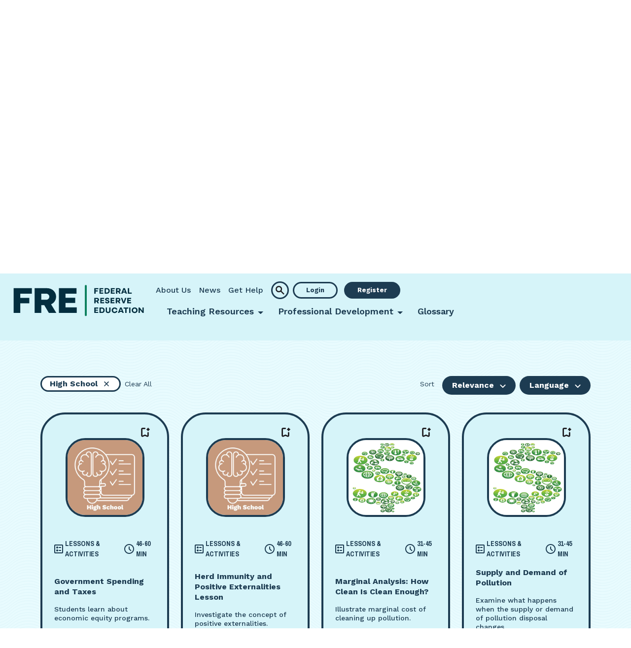

--- FILE ---
content_type: text/html; charset=utf-8
request_url: https://www.federalreserveeducation.org/teaching-resources?f=Grade-Level:High-School
body_size: 18573
content:


<!DOCTYPE html>
<html>
<head>
    <meta charset="utf-8" />
    <meta name="viewport" content="width=device-width, initial-scale=1">
    
    <title>Teaching Resources | Federal Reserve Education</title>



    <meta property="og:url" content="https://www.federalreserveeducation.org/teaching-resources" />
    <meta property="og:title" content="Resource Library" />


    <meta name="twitter:card" content="summary" />
    <meta name="twitter:title" content="Resource Library" />

<link rel="canonical" href="https://www.federalreserveeducation.org/teaching-resources" />





    <link rel="preconnect" href="https://fonts.googleapis.com">
    <link rel="preconnect" href="https://fonts.gstatic.com" crossorigin>
    <link href="https://fonts.googleapis.com/css2?family=Archivo+Narrow:ital,wght@0,400..700;1,400..700&family=Work+Sans:ital,wght@0,100..900;1,100..900&display=swap" rel="stylesheet">
    <link rel="stylesheet" href="/Content/FRE/styles/fre_styles.min.css" />
    

    <link rel="shortcut icon" type="image/x-icon" href="/-/media/FedEducation/Favicon/FRE-Favicon-48.ico" />

    <link rel="icon" type="image/png" sizes="32x32" href="/-/media/FedEducation/Favicon/FRE-Favicon-32.png" />

    <link rel="apple-touch-icon" sizes="180x180" href="/-/media/FedEducation/Favicon/FRE-Favicon-180.png" />

    <link rel="icon" type="image/png" sizes="192x192" href="/-/media/FedEducation/Favicon/FRE-Favicon-192.png" />


    
<!-- Google Tag Manager -->
<script>(function(w,d,s,l,i){w[l]=w[l]||[];w[l].push({'gtm.start':
new Date().getTime(),event:'gtm.js'});var f=d.getElementsByTagName(s)[0],
j=d.createElement(s),dl=l!='dataLayer'?'&l='+l:'';j.async=true;j.src=
'https://www.googletagmanager.com/gtm.js?id='+i+dl;f.parentNode.insertBefore(j,f);
})(window,document,'script','dataLayer','GTM-M7TN5MZS');</script>
<!-- End Google Tag Manager -->
    

</head>
<body id="freBody">
    
<!-- Google Tag Manager (noscript) -->
<noscript><iframe src="https://www.googletagmanager.com/ns.html?id=GTM-M7TN5MZS"
height="0" width="0" style="display:none;visibility:hidden"></iframe></noscript>
<!-- End Google Tag Manager (noscript) -->
    <a class="visually-hidden-focusable" href="#mainContent">Skip to main content</a>

    <input name="__RequestVerificationToken" type="hidden" value="ajcg2x2dvz_uZQ7pkuV6sQDjfO7kS6615Ic3OansByilZSJNZ9oJfLMKx-3Lem8ri6MhdZ0UnxWpOUXoRo0QxRcrivoKQKhnDyYEqCCjqzc1" />
    
<header>
    <nav class="navbar navbar-expand-lg">
        <div class="container-xxl position-static">
            <a class="navbar-brand" href="/">
                <img src="/-/media/FedEducation/Images/Header/FRE-FullColor-TightCrop.svg?h=65&amp;iar=0&amp;hash=80CFD81B7230CDF96422BFA1E4E86B91" class="img-fluid" alt="Header Fed Econ Ed" height="65" />
            </a>
            <div>
                <a class="btn ms-lg-2 mb-2 mb-lg-0 navbar-search-button d-lg-none" href="#"
                   data-bs-toggle="modal" data-bs-target="#mobileSearchModal">
                    <img class="img-fluid" src="/Content/FRE/images/search.svg" />
                </a>
                <button class="navbar-toggler" type="button" data-bs-toggle="collapse" data-bs-target="#navbarCollapseContent" aria-controls="navbarSupportedContent" aria-expanded="false" aria-label="Toggle navigation">
                    <img src="/Content/FRE/images/mobilemenutoggle.svg" />
                </button>
            </div>
            <div class="collapse navbar-collapse" id="navbarCollapseContent">
                <div id="mainSearchInput" class="collapse" data-search-results-url="/en/search">
                    <div class="main-search-container d-flex">
                        <div class="main-search-input-container">
                            <input type="text"
                                   placeholder="Discover your next lesson..." />
                            <div class="d-inline-flex align-items-center">
                                <button type="button" class="btn-search me-2"></button>
                                <button type="button" class="btn-close" data-bs-toggle="collapse" data-bs-target="#mainSearchInput" aria-label="Close"></button>
                            </div>
                        </div>
                        <div class="main-search-suggestions py-3">
                            <ul class="d-flex flex-column main-search-suggestions-list">
                            </ul>
                        </div>
                    </div>
                </div>
                <div class="utility-row mb-lg-1 px-4 px-lg-0">
                    <div class="d-none d-lg-inline-block">
                        <ul class="navbar-nav me-auto mb-2 mb-lg-0">
                                <li class="nav-item">
                                    <a class="nav-link" href="/en/aboutus">About Us</a>
                                </li>
                                <li class="nav-item">
                                    <a class="nav-link" href="/en/news">News</a>
                                </li>
                                <li class="nav-item">
                                    <a class="nav-link" href="/en/support">Get Help</a>
                                </li>
                        </ul>
                    </div>
                    <a class="btn d-none d-lg-inline-flex ms-lg-2 mb-2 mb-lg-0 navbar-search-button" href="#"
                       data-bs-toggle="collapse" data-bs-target="#mainSearchInput">
                        <img class="img-fluid" src="/Content/FRE/images/search.svg" />
                    </a>
                    <div class="d-inline-block">
                                <a class="btn ms-lg-2 me-2 me-lg-0 login-button" href="/en/login?returnUrl=/en/register?returnUrl=/en/myaccount">
                                    Login
                                </a>
                                    <a class="btn ms-lg-2 me-2 me-lg-0 signup-button" href="/en/signup?returnUrl=/en/register?returnUrl=/en/myaccount">
                                        Register
                                    </a>
                    </div>
                        
                    <button type="button" class="btn-close d-block d-lg-none" data-bs-toggle="collapse" data-bs-target="#navbarCollapseContent" aria-label="Close"></button>
                </div>
                <div class="main-nav-row px-4 px-lg-0 py-4 py-lg-0">
                    <ul class="navbar-nav me-auto mb-2 mb-lg-0">
                                <li class="nav-item dropdown">
                                    <a class="nav-link dropdown-toggle"
                                       href="#" role="button"
                                       data-bs-toggle="dropdown"
                                       aria-expanded="false">Teaching Resources</a>
                                    <div class="dropdown-menu">
                                        <div class="text-lg-center">
                                            <div class="d-inline-block">
                                                <div class="dropdown-row d-lg-flex text-lg-start">
                                                        <div class="align-content-start dropdown-menu-link-list mb-4 mb-lg-0">
                                                            <span class="dropdown-menu-heading d-block">Grade Level</span>
                                                            <hr class="d-none d-lg-block" />
                                                                    <a class="dropdown-menu-link" href="/en/teaching-resources?f=Grade-Level:K-5">K-5</a>
                                                                <br />
                                                                    <a class="dropdown-menu-link" href="/en/teaching-resources?f=Grade-Level:Middle-School">Middle School</a>
                                                                <br />
                                                                    <a class="dropdown-menu-link" href="/en/teaching-resources?f=Grade-Level:High-School">High School</a>
                                                                <br />
                                                                    <a class="dropdown-menu-link" href="/en/teaching-resources?f=Grade-Level:College">College</a>
                                                                <br />
                                                        </div>
                                                        <div class="align-content-start dropdown-menu-link-list mb-4 mb-lg-0">
                                                            <span class="dropdown-menu-heading d-block">Subject</span>
                                                            <hr class="d-none d-lg-block" />
                                                                    <a class="dropdown-menu-link" href="/en/teaching-resources?f=Subject:Economics">Economics</a>
                                                                <br />
                                                                    <a class="dropdown-menu-link" href="/en/teaching-resources?f=Subject:Personal-Finance">Personal Finance</a>
                                                                <br />
                                                                    <a class="dropdown-menu-link" href="/en/teaching-resources?f=Subject:Social-Studies">Social Studies</a>
                                                                <br />
                                                                    <a class="dropdown-menu-link" href="/en/teaching-resources?f=Subject:Other">Other</a>
                                                                <br />
                                                        </div>
                                                        <div class="align-content-start dropdown-menu-link-list mb-4 mb-lg-0">
                                                            <span class="dropdown-menu-heading d-block">Featured Resources    </span>
                                                            <hr class="d-none d-lg-block" />
<a class="dropdown-menu-link" href="/en/teaching-resources/economics/curriculum/teaching-economics-with-active-learning">High School Econ Curriculum</a>                                                                <br />
<a class="dropdown-menu-link" href="/en/teaching-resources/personal-finance/curriculum/making-personal-finance-decisions-curriculum">High School Personal Finance Curriculum</a>                                                                <br />
<a class="dropdown-menu-link" href="/en/teaching-resources/economics/series/infographic-posters">Infographic Posters</a>                                                                <br />
<a class="dropdown-menu-link" title="Teaching About the Fed" href="/en/teaching-resources/economics/monetary-policy-the-federal-reserve/teaching-about-the-federal-reserve">Teaching About the Fed</a>                                                                <br />
<a class="dropdown-menu-link" target="_blank" rel="noopener noreferrer" href="https://www.federalreserveeducation.org/resources/pd/tutorial--canvas-google-schoology-video-and-instructions.pdf">&#128073;Add Resources to an LMS</a>                                                                <br />
                                                        </div>
                                                </div>
                                                
                                                <div class="dropdown-row pt-lg-4 dropdown-button-row text-lg-start">
                                                    <a class="btn btn-pill btn-primary" href="/en/teaching-resources">All Teaching Resources</a>
                                                    
                                                </div>
                                                
                                            </div>
                                        </div>
                                    </div>
                                    <div class="dropdown-menu-mask"></div>
                                </li>
                                <li class="nav-item dropdown">
                                    <a class="nav-link dropdown-toggle"
                                       href="#" role="button"
                                       data-bs-toggle="dropdown"
                                       aria-expanded="false">Professional Development</a>
                                    <div class="dropdown-menu">
                                        <div class="text-lg-center">
                                            <div class="d-inline-block">
                                                <div class="dropdown-row d-lg-flex text-lg-start">
                                                        <div class="align-content-start dropdown-menu-link-list mb-4 mb-lg-0">
                                                            <span class="dropdown-menu-heading d-block">Events</span>
                                                            <hr class="d-none d-lg-block" />
<a class="dropdown-menu-link" href="/en/events?cat=Virtual">Virtual</a>                                                                <br />
<a class="dropdown-menu-link" href="/en/events?cat=In Person">In Person</a>                                                                <br />
<a class="dropdown-menu-link" href="/en/events?cat=Hybrid">Hybrid</a>                                                                <br />
<a class="dropdown-menu-link" href="/en/events">All</a>                                                                <br />
                                                        </div>
                                                        <div class="align-content-start dropdown-menu-link-list mb-4 mb-lg-0">
                                                            <span class="dropdown-menu-heading d-block">Self Guided Training</span>
                                                            <hr class="d-none d-lg-block" />
<a class="dropdown-menu-link" href="/en/graduate-credit">Graduate Credit</a>                                                                <br />
<a class="dropdown-menu-link" href="/en/frb-professional-development-certificate">FRB Professional Development Certificate</a>                                                                <br />
<a class="dropdown-menu-link" href="/en/digital-badge-programs">Digital Badge Programs</a>                                                                <br />
                                                        </div>
                                                </div>
                                                
                                                <div class="dropdown-row pt-lg-4 dropdown-button-row text-lg-start">
                                                    <a class="btn btn-pill btn-primary" href="/en/professional-development">All Professional Development</a>
                                                    
                                                </div>
                                                
                                            </div>
                                        </div>
                                    </div>
                                    <div class="dropdown-menu-mask"></div>
                                </li>
                                <li class="nav-item">
                                    <a class="nav-link" href="/en/glossary">Glossary</a>
                                </li>
                    </ul>
                    <ul class="navbar-utility-nav d-block d-lg-none">
                            <li class="nav-item">
                                <a class="nav-link" href="/en/aboutus">About Us</a>
                            </li>
                            <li class="nav-item">
                                <a class="nav-link" href="/en/news">News</a>
                            </li>
                            <li class="nav-item">
                                <a class="nav-link" href="/en/support">Get Help</a>
                            </li>
                    </ul>
                </div>
            </div>
        </div>
    </nav>
    <div class="modal fade h-auto" id="mobileSearchModal" 
         data-search-results-url="/en/search"
         tabindex="-1" aria-labelledby="mobileSearchModalLabel" aria-hidden="true">
        <div class="modal-dialog">
            <div class="modal-content">
                <div class="modal-header">                    
                    <input type="text" placeholder="Search..." />
                    <button type="button" class="btn-search"></button>
                    <button type="button" class="btn-close" data-bs-dismiss="modal" aria-label="Close"></button>
                </div>
                <div class="modal-body">
                    <div class="modal-search-results">
                        <ul class="d-flex flex-column modal-search-results-list">
                            
                        </ul>
                    </div>
                </div>
            </div>
        </div>
    </div>
</header>
<input type="hidden" id="hidLoginUrl" value="/en/signup?returnUrl=/en/register?returnUrl=/teaching-resources?f=Grade-Level:High-School" />
<input type="hidden" id="hidRawLoginUrl" value="/en/login" />
<input type="hidden" id="hidRawSignUpUrl" value="/en/signup" />
<input type="hidden" id="hidRawRegisterUrl" value="/en/register" />
<template>
    <li class="mt-3">
        <h6 class="mb-2">{{searchResultContentType}}</h6>
        <h3><a class="text-decoration-none" href="/">{{searchResultTitle}} </a></h3>
        <div><p>{{searchResultSnippet}}<p></div>
    </li>
</template>
    <main id="mainContent">
        



        





<section class="hero ">
    <div class="hero-bg-image w-100 "
         style="background-image:url(/-/media/FedEducation/Images/Header/FRE-HeaderImage-TeachingResources-100.jpg); background-size: cover; background-position: center center"></div>
    <div class="hero-content-container">
        <div class="container">
            <div class="row align-items-start">
                <div class="col-12 col-lg-6 hero-left-column">
                    <div class="hero-content text-center text-lg-start">
                            <span class="h5 d-block text-uppercase">DISCOVER YOUR NEXT RESOURCE</span>
                            <h1 class="">Teaching Resources</h1>
                            <div class="h4"><p><span data-teams="true"><strong><span style="background-color: #ffffff; color: #242424;">Explore free lesson plans, interactive modules, videos and more to bring economics and personal finance to life in your classroom or community program.</span></strong></span></p></div>
                    </div>
                </div>
                <div class="col-12 col-lg-6 hero-right-column">
                    

<div class="search-input-component">
    <div class="d-flex">
        <input class="search-resources-input" type="text" placeholder="Search Resources..." />
        <button type="button" class="btn-search btn-search-resources" data-search-index="fre_resource_index"></button>
    </div>
</div>
                </div>
            </div>
        </div>
    </div>
</section>

<style>
    @media (min-width: 992px) {
        .hero-content-container .hero-left-column {
            margin-top: 0;
        }

        .hero-content-container .hero-right-column {
            margin-top: 246px;
        }
    }
</style>



<section class="resource-filters-section bg-light-blue">
    <div class="container-lg">
        <div class="row justify-content-center mb-4 d-none d-lg-flex resource-filters-desktop">
            <div class="dropdown dropdown-pill w-auto"
                 data-is-related-resource-filter="true">
                <button class="dropdown-toggle" type="button" id="filterButton1"
                        data-bs-toggle="dropdown" aria-expanded="false" data-bs-display="static"
                        data-bs-auto-close="false">
                    Subject
                </button>
                <div class="dropdown-menu" aria-labelledby="filterButton1">
                    <ul class="resource-advanced-filter">
                                <li>
                                    <label class="checkbox" tabindex="0">
                                        <input type="checkbox" class="resource-advanced-filter-item"
                                               data-filter-field="{6C37B9D6-95CE-4718-8E42-C2C673142B6A}"
                                               data-filter-tag-id="{38021C4B-48A3-4154-A26C-66D7F3F6C7F0}"
                                               data-filter-tag-name="Economics"
                                               data-filter-tag-text="Economics"
                                               data-filter-name="Subject" />
                                        <span class="checkmark me-1"></span>
                                        Economics
                                    </label>
                                </li>
                                <li>
                                    <label class="checkbox" tabindex="0">
                                        <input type="checkbox" class="resource-advanced-filter-item"
                                               data-filter-field="{6C37B9D6-95CE-4718-8E42-C2C673142B6A}"
                                               data-filter-tag-id="{5D1F8AB7-227F-4453-87B0-10729AE6AFFE}"
                                               data-filter-tag-name="Personal-Finance"
                                               data-filter-tag-text="Personal Finance"
                                               data-filter-name="Subject" />
                                        <span class="checkmark me-1"></span>
                                        Personal Finance
                                    </label>
                                </li>
                                <li>
                                    <label class="checkbox" tabindex="0">
                                        <input type="checkbox" class="resource-advanced-filter-item"
                                               data-filter-field="{6C37B9D6-95CE-4718-8E42-C2C673142B6A}"
                                               data-filter-tag-id="{51688E39-9761-48DC-B9DF-9C250CD32343}"
                                               data-filter-tag-name="Social-Studies"
                                               data-filter-tag-text="Social Studies"
                                               data-filter-name="Subject" />
                                        <span class="checkmark me-1"></span>
                                        Social Studies
                                    </label>
                                </li>
                                <li>
                                    <label class="checkbox" tabindex="0">
                                        <input type="checkbox" class="resource-advanced-filter-item"
                                               data-filter-field="{6C37B9D6-95CE-4718-8E42-C2C673142B6A}"
                                               data-filter-tag-id="{0987CB76-02B1-430E-B523-575F7A2384CA}"
                                               data-filter-tag-name="Other"
                                               data-filter-tag-text="Other"
                                               data-filter-name="Subject" />
                                        <span class="checkmark me-1"></span>
                                        Other
                                    </label>
                                </li>
                    </ul>
                    <div class="mt-1">
                        <a href="#" class="text-decoration-none small m-0 resource-filter-apply fw-bold">APPLY</a>
                    </div>
                </div>
                <ul class="dropdown-spacer" aria-hidden="true">
                    <li>
                        <label class="checkbox">
                            <input type="checkbox" class="resource-advanced-filter-item" tabindex="-1" />
                            <span class="checkmark me-1"></span>
                            Personal Finance
                        </label>
                    </li>
                </ul>
            </div>
            <div class="dropdown dropdown-pill w-auto"
                 data-is-related-resource-filter="true">
                <button class="dropdown-toggle" type="button" id="filterButton2"
                        data-bs-toggle="dropdown" aria-expanded="false" data-bs-display="static"
                        data-bs-auto-close="false">
                    Topic
                </button>
                <div class="dropdown-menu" aria-labelledby="filterButton2">
                    <ul class="resource-advanced-filter">
                                <li class="dropdown-menu-heading text-uppercase"><h6>Economics</h6></li>
                                <li>
                                    <label class="checkbox" tabindex="0">
                                        <input type="checkbox" class="resource-advanced-filter-item"
                                               data-filter-field="{FF018228-8564-4312-9A22-887BA143E464}"
                                               data-filter-tag-id="{06DEE98F-D8F3-4134-8B71-57BF7C7EE57E}"
                                               data-filter-tag-name="Scarcity"
                                               data-filter-tag-text="Scarcity"
                                               data-filter-name="Topic" />
                                        <span class="checkmark me-1"></span>
                                        Scarcity
                                    </label>
                                </li>
                                <li>
                                    <label class="checkbox" tabindex="0">
                                        <input type="checkbox" class="resource-advanced-filter-item"
                                               data-filter-field="{FF018228-8564-4312-9A22-887BA143E464}"
                                               data-filter-tag-id="{7690379A-D477-4245-90DA-19004E2951D5}"
                                               data-filter-tag-name="Decision-Making"
                                               data-filter-tag-text="Decision-Making"
                                               data-filter-name="Topic" />
                                        <span class="checkmark me-1"></span>
                                        Decision-Making
                                    </label>
                                </li>
                                <li>
                                    <label class="checkbox" tabindex="0">
                                        <input type="checkbox" class="resource-advanced-filter-item"
                                               data-filter-field="{FF018228-8564-4312-9A22-887BA143E464}"
                                               data-filter-tag-id="{BB491D91-A67E-44C3-A26D-2FD68D788D76}"
                                               data-filter-tag-name="Specialization"
                                               data-filter-tag-text="Specialization"
                                               data-filter-name="Topic" />
                                        <span class="checkmark me-1"></span>
                                        Specialization
                                    </label>
                                </li>
                                <li>
                                    <label class="checkbox" tabindex="0">
                                        <input type="checkbox" class="resource-advanced-filter-item"
                                               data-filter-field="{FF018228-8564-4312-9A22-887BA143E464}"
                                               data-filter-tag-id="{67AD4B58-A9A3-4B68-A981-B7CFDE35903B}"
                                               data-filter-tag-name="Markets"
                                               data-filter-tag-text="Markets"
                                               data-filter-name="Topic" />
                                        <span class="checkmark me-1"></span>
                                        Markets
                                    </label>
                                </li>
                                <li>
                                    <label class="checkbox" tabindex="0">
                                        <input type="checkbox" class="resource-advanced-filter-item"
                                               data-filter-field="{FF018228-8564-4312-9A22-887BA143E464}"
                                               data-filter-tag-id="{1B7C3BFA-BE28-4284-BD24-F731F049C246}"
                                               data-filter-tag-name="Market-Structure"
                                               data-filter-tag-text="Market Structure"
                                               data-filter-name="Topic" />
                                        <span class="checkmark me-1"></span>
                                        Market Structure
                                    </label>
                                </li>
                                <li>
                                    <label class="checkbox" tabindex="0">
                                        <input type="checkbox" class="resource-advanced-filter-item"
                                               data-filter-field="{FF018228-8564-4312-9A22-887BA143E464}"
                                               data-filter-tag-id="{22134D06-8803-48BD-B84D-35A9DECF8A63}"
                                               data-filter-tag-name="Market-Failure"
                                               data-filter-tag-text="Market Failure"
                                               data-filter-name="Topic" />
                                        <span class="checkmark me-1"></span>
                                        Market Failure
                                    </label>
                                </li>
                                <li>
                                    <label class="checkbox" tabindex="0">
                                        <input type="checkbox" class="resource-advanced-filter-item"
                                               data-filter-field="{FF018228-8564-4312-9A22-887BA143E464}"
                                               data-filter-tag-id="{EDEDE377-7654-4D60-90A1-6C2F65B63ECA}"
                                               data-filter-tag-name="Role-of-Government"
                                               data-filter-tag-text="Role of Government"
                                               data-filter-name="Topic" />
                                        <span class="checkmark me-1"></span>
                                        Role of Government
                                    </label>
                                </li>
                                <li>
                                    <label class="checkbox" tabindex="0">
                                        <input type="checkbox" class="resource-advanced-filter-item"
                                               data-filter-field="{FF018228-8564-4312-9A22-887BA143E464}"
                                               data-filter-tag-id="{1D20C852-A3B3-4080-9545-376D3809E409}"
                                               data-filter-tag-name="Labor-and-Income"
                                               data-filter-tag-text="Labor &amp; Income"
                                               data-filter-name="Topic" />
                                        <span class="checkmark me-1"></span>
                                        Labor &amp; Income
                                    </label>
                                </li>
                                <li>
                                    <label class="checkbox" tabindex="0">
                                        <input type="checkbox" class="resource-advanced-filter-item"
                                               data-filter-field="{FF018228-8564-4312-9A22-887BA143E464}"
                                               data-filter-tag-id="{7009102A-2AED-4336-8F22-CB087E6B7C1A}"
                                               data-filter-tag-name="International-Trade"
                                               data-filter-tag-text="International Trade"
                                               data-filter-name="Topic" />
                                        <span class="checkmark me-1"></span>
                                        International Trade
                                    </label>
                                </li>
                                <li>
                                    <label class="checkbox" tabindex="0">
                                        <input type="checkbox" class="resource-advanced-filter-item"
                                               data-filter-field="{FF018228-8564-4312-9A22-887BA143E464}"
                                               data-filter-tag-id="{27E94817-29E8-4352-8269-4AA9C533FA5F}"
                                               data-filter-tag-name="Technology"
                                               data-filter-tag-text="Technology"
                                               data-filter-name="Topic" />
                                        <span class="checkmark me-1"></span>
                                        Technology
                                    </label>
                                </li>
                                <li>
                                    <label class="checkbox" tabindex="0">
                                        <input type="checkbox" class="resource-advanced-filter-item"
                                               data-filter-field="{FF018228-8564-4312-9A22-887BA143E464}"
                                               data-filter-tag-id="{E92D4507-06D6-43A4-B8C2-AB439EE67520}"
                                               data-filter-tag-name="GDP"
                                               data-filter-tag-text="GDP"
                                               data-filter-name="Topic" />
                                        <span class="checkmark me-1"></span>
                                        GDP
                                    </label>
                                </li>
                                <li>
                                    <label class="checkbox" tabindex="0">
                                        <input type="checkbox" class="resource-advanced-filter-item"
                                               data-filter-field="{FF018228-8564-4312-9A22-887BA143E464}"
                                               data-filter-tag-id="{9CA5A2C7-AA90-4E73-857F-1CBBFB8A6899}"
                                               data-filter-tag-name="Unemployment"
                                               data-filter-tag-text="Unemployment"
                                               data-filter-name="Topic" />
                                        <span class="checkmark me-1"></span>
                                        Unemployment
                                    </label>
                                </li>
                                <li>
                                    <label class="checkbox" tabindex="0">
                                        <input type="checkbox" class="resource-advanced-filter-item"
                                               data-filter-field="{FF018228-8564-4312-9A22-887BA143E464}"
                                               data-filter-tag-id="{A412D838-7141-4E82-B8A7-79E437ED4B8F}"
                                               data-filter-tag-name="Money"
                                               data-filter-tag-text="Money"
                                               data-filter-name="Topic" />
                                        <span class="checkmark me-1"></span>
                                        Money
                                    </label>
                                </li>
                                <li>
                                    <label class="checkbox" tabindex="0">
                                        <input type="checkbox" class="resource-advanced-filter-item"
                                               data-filter-field="{FF018228-8564-4312-9A22-887BA143E464}"
                                               data-filter-tag-id="{092BCBB4-1BDC-40EC-BFA2-F89F58AB10F2}"
                                               data-filter-tag-name="Banks-and-Interest-Rates"
                                               data-filter-tag-text="Banks &amp; Interest Rates"
                                               data-filter-name="Topic" />
                                        <span class="checkmark me-1"></span>
                                        Banks &amp; Interest Rates
                                    </label>
                                </li>
                                <li>
                                    <label class="checkbox" tabindex="0">
                                        <input type="checkbox" class="resource-advanced-filter-item"
                                               data-filter-field="{FF018228-8564-4312-9A22-887BA143E464}"
                                               data-filter-tag-id="{B3E66C57-A4B5-45CE-9CE3-FE2C273776E9}"
                                               data-filter-tag-name="Inflation"
                                               data-filter-tag-text="Inflation"
                                               data-filter-name="Topic" />
                                        <span class="checkmark me-1"></span>
                                        Inflation
                                    </label>
                                </li>
                                <li>
                                    <label class="checkbox" tabindex="0">
                                        <input type="checkbox" class="resource-advanced-filter-item"
                                               data-filter-field="{FF018228-8564-4312-9A22-887BA143E464}"
                                               data-filter-tag-id="{00C385A8-EBB1-46FB-87D8-2CC89953A2BD}"
                                               data-filter-tag-name="Growth-and-Fluctuations"
                                               data-filter-tag-text="Growth and Fluctuations"
                                               data-filter-name="Topic" />
                                        <span class="checkmark me-1"></span>
                                        Growth and Fluctuations
                                    </label>
                                </li>
                                <li>
                                    <label class="checkbox" tabindex="0">
                                        <input type="checkbox" class="resource-advanced-filter-item"
                                               data-filter-field="{FF018228-8564-4312-9A22-887BA143E464}"
                                               data-filter-tag-id="{6D8B51BA-FD7E-4928-8D48-63249AFAC385}"
                                               data-filter-tag-name="Monetary-Policy-Federal-Reserve"
                                               data-filter-tag-text="Monetary Policy &amp; The Federal Reserve"
                                               data-filter-name="Topic" />
                                        <span class="checkmark me-1"></span>
                                        Monetary Policy &amp; The Federal Reserve
                                    </label>
                                </li>
                                <li>
                                    <label class="checkbox" tabindex="0">
                                        <input type="checkbox" class="resource-advanced-filter-item"
                                               data-filter-field="{FF018228-8564-4312-9A22-887BA143E464}"
                                               data-filter-tag-id="{D48F6AD0-4720-4C7B-B977-3279FDF775C5}"
                                               data-filter-tag-name="Fiscal-Policy"
                                               data-filter-tag-text="Fiscal Policy"
                                               data-filter-name="Topic" />
                                        <span class="checkmark me-1"></span>
                                        Fiscal Policy
                                    </label>
                                </li>
                                <li class="dropdown-menu-heading text-uppercase"><h6>Personal Finance</h6></li>
                                <li>
                                    <label class="checkbox" tabindex="0">
                                        <input type="checkbox" class="resource-advanced-filter-item"
                                               data-filter-field="{FF018228-8564-4312-9A22-887BA143E464}"
                                               data-filter-tag-id="{E8275E67-79F9-4D3A-9506-72E44B756C7F}"
                                               data-filter-tag-name="Earning-Income"
                                               data-filter-tag-text="Earning Income"
                                               data-filter-name="Topic" />
                                        <span class="checkmark me-1"></span>
                                        Earning Income
                                    </label>
                                </li>
                                <li>
                                    <label class="checkbox" tabindex="0">
                                        <input type="checkbox" class="resource-advanced-filter-item"
                                               data-filter-field="{FF018228-8564-4312-9A22-887BA143E464}"
                                               data-filter-tag-id="{23183B16-BE0A-4E40-BFE1-069EDE700131}"
                                               data-filter-tag-name="Spending"
                                               data-filter-tag-text="Spending &amp; Budgeting"
                                               data-filter-name="Topic" />
                                        <span class="checkmark me-1"></span>
                                        Spending &amp; Budgeting
                                    </label>
                                </li>
                                <li>
                                    <label class="checkbox" tabindex="0">
                                        <input type="checkbox" class="resource-advanced-filter-item"
                                               data-filter-field="{FF018228-8564-4312-9A22-887BA143E464}"
                                               data-filter-tag-id="{F5A11C79-7291-4A8D-8936-9AAA4E00DF0E}"
                                               data-filter-tag-name="Saving"
                                               data-filter-tag-text="Saving"
                                               data-filter-name="Topic" />
                                        <span class="checkmark me-1"></span>
                                        Saving
                                    </label>
                                </li>
                                <li>
                                    <label class="checkbox" tabindex="0">
                                        <input type="checkbox" class="resource-advanced-filter-item"
                                               data-filter-field="{FF018228-8564-4312-9A22-887BA143E464}"
                                               data-filter-tag-id="{9C877E83-C28E-415D-8E0A-82FF3FE2AAE7}"
                                               data-filter-tag-name="Investing"
                                               data-filter-tag-text="Investing"
                                               data-filter-name="Topic" />
                                        <span class="checkmark me-1"></span>
                                        Investing
                                    </label>
                                </li>
                                <li>
                                    <label class="checkbox" tabindex="0">
                                        <input type="checkbox" class="resource-advanced-filter-item"
                                               data-filter-field="{FF018228-8564-4312-9A22-887BA143E464}"
                                               data-filter-tag-id="{730CAB91-0501-4AB0-BE69-C2634B5FB894}"
                                               data-filter-tag-name="Managing-Credit"
                                               data-filter-tag-text="Managing Credit"
                                               data-filter-name="Topic" />
                                        <span class="checkmark me-1"></span>
                                        Managing Credit
                                    </label>
                                </li>
                                <li>
                                    <label class="checkbox" tabindex="0">
                                        <input type="checkbox" class="resource-advanced-filter-item"
                                               data-filter-field="{FF018228-8564-4312-9A22-887BA143E464}"
                                               data-filter-tag-id="{96D79C30-DC92-408B-B7C7-BA96137E4136}"
                                               data-filter-tag-name="Managing-Risk"
                                               data-filter-tag-text="Managing Risk"
                                               data-filter-name="Topic" />
                                        <span class="checkmark me-1"></span>
                                        Managing Risk
                                    </label>
                                </li>
                    </ul>
                    <div class="mt-1">
                        <a href="#" class="text-decoration-none small m-0 resource-filter-apply fw-bold">APPLY</a>
                    </div>
                </div>
                <ul class="dropdown-spacer" aria-hidden="true">
                    <li>
                        <label class="checkbox">
                            <input type="checkbox" class="resource-advanced-filter-item" tabindex="-1" />
                            <span class="checkmark me-1"></span>
                            Monetary Policy &amp; The Federal Reserve
                        </label>
                    </li>
                </ul>
            </div>
            <div class="dropdown dropdown-pill w-auto"
                 data-is-related-resource-filter="false">
                <button class="dropdown-toggle" type="button" id="filterButton3"
                        data-bs-toggle="dropdown" aria-expanded="false" data-bs-display="static"
                        data-bs-auto-close="false">
                    Resource Type
                </button>
                <div class="dropdown-menu" aria-labelledby="filterButton3">
                    <ul class="resource-advanced-filter">
                                <li>
                                    <label class="checkbox" tabindex="0">
                                        <input type="checkbox" class="resource-advanced-filter-item"
                                               data-filter-field="{B6E11812-7BE6-4EE3-A0EF-C018F0CE92D5}"
                                               data-filter-tag-id="{239D5B62-59BB-426B-9151-C2377AEEF748}"
                                               data-filter-tag-name="Curriculum"
                                               data-filter-tag-text="Curriculum Units"
                                               data-filter-name="Resource-Type" />
                                        <span class="checkmark me-1"></span>
                                        Curriculum Units
                                    </label>
                                </li>
                                <li>
                                    <label class="checkbox" tabindex="0">
                                        <input type="checkbox" class="resource-advanced-filter-item"
                                               data-filter-field="{B6E11812-7BE6-4EE3-A0EF-C018F0CE92D5}"
                                               data-filter-tag-id="{D61E90AD-2FAC-4F48-9685-7BFB06C9B39E}"
                                               data-filter-tag-name="FRED"
                                               data-filter-tag-text="FRED Graphs"
                                               data-filter-name="Resource-Type" />
                                        <span class="checkmark me-1"></span>
                                        FRED Graphs
                                    </label>
                                </li>
                                <li>
                                    <label class="checkbox" tabindex="0">
                                        <input type="checkbox" class="resource-advanced-filter-item"
                                               data-filter-field="{B6E11812-7BE6-4EE3-A0EF-C018F0CE92D5}"
                                               data-filter-tag-id="{74D483C5-4EC0-4FD6-B65A-257863335774}"
                                               data-filter-tag-name="Infographic"
                                               data-filter-tag-text="Infographics &amp; Comics"
                                               data-filter-name="Resource-Type" />
                                        <span class="checkmark me-1"></span>
                                        Infographics &amp; Comics
                                    </label>
                                </li>
                                <li>
                                    <label class="checkbox" tabindex="0">
                                        <input type="checkbox" class="resource-advanced-filter-item"
                                               data-filter-field="{B6E11812-7BE6-4EE3-A0EF-C018F0CE92D5}"
                                               data-filter-tag-id="{5333DD86-DE37-4DDB-BB29-D00047F8F79A}"
                                               data-filter-tag-name="Lesson-Activity"
                                               data-filter-tag-text="Lessons &amp; Activities"
                                               data-filter-name="Resource-Type" />
                                        <span class="checkmark me-1"></span>
                                        Lessons &amp; Activities
                                    </label>
                                </li>
                                <li class="dropdown-menu-heading text-uppercase"><h6>LMS Compatible</h6></li>
                                <li>
                                    <label class="checkbox" tabindex="0">
                                        <input type="checkbox" class="resource-advanced-filter-item"
                                               data-filter-field="{B6E11812-7BE6-4EE3-A0EF-C018F0CE92D5}"
                                               data-filter-tag-id="{9D4E68F6-FA86-4712-AD01-C6703A08913F}"
                                               data-filter-tag-name="Audio"
                                               data-filter-tag-text="Audio Q&amp;A"
                                               data-filter-name="Resource-Type" />
                                        <span class="checkmark me-1"></span>
                                        Audio Q&amp;A
                                    </label>
                                </li>
                                <li>
                                    <label class="checkbox" tabindex="0">
                                        <input type="checkbox" class="resource-advanced-filter-item"
                                               data-filter-field="{B6E11812-7BE6-4EE3-A0EF-C018F0CE92D5}"
                                               data-filter-tag-id="{A1D8C698-C2EF-4E24-BEE9-5D8E4B3E6F85}"
                                               data-filter-tag-name="Module"
                                               data-filter-tag-text="Modules"
                                               data-filter-name="Resource-Type" />
                                        <span class="checkmark me-1"></span>
                                        Modules
                                    </label>
                                </li>
                                <li>
                                    <label class="checkbox" tabindex="0">
                                        <input type="checkbox" class="resource-advanced-filter-item"
                                               data-filter-field="{B6E11812-7BE6-4EE3-A0EF-C018F0CE92D5}"
                                               data-filter-tag-id="{D517A069-405B-4F70-B52B-7FD2B93F37BB}"
                                               data-filter-tag-name="Reading"
                                               data-filter-tag-text="Reading Q&amp;A"
                                               data-filter-name="Resource-Type" />
                                        <span class="checkmark me-1"></span>
                                        Reading Q&amp;A
                                    </label>
                                </li>
                                <li>
                                    <label class="checkbox" tabindex="0">
                                        <input type="checkbox" class="resource-advanced-filter-item"
                                               data-filter-field="{B6E11812-7BE6-4EE3-A0EF-C018F0CE92D5}"
                                               data-filter-tag-id="{6608DC6D-6C58-4E56-B826-619096A5AB5E}"
                                               data-filter-tag-name="Video"
                                               data-filter-tag-text="Video Q&amp;A"
                                               data-filter-name="Resource-Type" />
                                        <span class="checkmark me-1"></span>
                                        Video Q&amp;A
                                    </label>
                                </li>
                    </ul>
                    <div class="mt-1">
                        <a href="#" class="text-decoration-none small m-0 resource-filter-apply fw-bold">APPLY</a>
                    </div>
                </div>
                <ul class="dropdown-spacer" aria-hidden="true">
                    <li>
                        <label class="checkbox">
                            <input type="checkbox" class="resource-advanced-filter-item" tabindex="-1" />
                            <span class="checkmark me-1"></span>
                            Infographics &amp; Comics
                        </label>
                    </li>
                </ul>
            </div>
            <div class="dropdown dropdown-pill w-auto"
                 data-is-related-resource-filter="true">
                <button class="dropdown-toggle" type="button" id="filterButton4"
                        data-bs-toggle="dropdown" aria-expanded="false" data-bs-display="static"
                        data-bs-auto-close="false">
                    Grade Level
                </button>
                <div class="dropdown-menu" aria-labelledby="filterButton4">
                    <ul class="resource-advanced-filter">
                                <li>
                                    <label class="checkbox" tabindex="0">
                                        <input type="checkbox" class="resource-advanced-filter-item"
                                               data-filter-field="{91A41886-748B-4FA2-8E3F-97205DA2AB02}"
                                               data-filter-tag-id="{28AC47E9-A6A5-467C-8800-768C3ED0C3E6}"
                                               data-filter-tag-name="K-5"
                                               data-filter-tag-text="K-5"
                                               data-filter-name="Grade-Level" />
                                        <span class="checkmark me-1"></span>
                                        K-5
                                    </label>
                                </li>
                                <li>
                                    <label class="checkbox" tabindex="0">
                                        <input type="checkbox" class="resource-advanced-filter-item"
                                               data-filter-field="{91A41886-748B-4FA2-8E3F-97205DA2AB02}"
                                               data-filter-tag-id="{08A7BCC0-9337-45A8-AFBE-074EA41199D9}"
                                               data-filter-tag-name="Middle-School"
                                               data-filter-tag-text="Middle School"
                                               data-filter-name="Grade-Level" />
                                        <span class="checkmark me-1"></span>
                                        Middle School
                                    </label>
                                </li>
                                <li>
                                    <label class="checkbox" tabindex="0">
                                        <input type="checkbox" class="resource-advanced-filter-item"
                                               data-filter-field="{91A41886-748B-4FA2-8E3F-97205DA2AB02}"
                                               data-filter-tag-id="{63DFC98F-ACF7-4C90-9695-95FA2D17F1BC}"
                                               data-filter-tag-name="High-School"
                                               data-filter-tag-text="High School"
                                               data-filter-name="Grade-Level" />
                                        <span class="checkmark me-1"></span>
                                        High School
                                    </label>
                                </li>
                                <li>
                                    <label class="checkbox" tabindex="0">
                                        <input type="checkbox" class="resource-advanced-filter-item"
                                               data-filter-field="{91A41886-748B-4FA2-8E3F-97205DA2AB02}"
                                               data-filter-tag-id="{74BFE8AC-CAC1-438F-B25C-506505878B73}"
                                               data-filter-tag-name="College"
                                               data-filter-tag-text="College"
                                               data-filter-name="Grade-Level" />
                                        <span class="checkmark me-1"></span>
                                        College
                                    </label>
                                </li>
                    </ul>
                    <div class="mt-1">
                        <a href="#" class="text-decoration-none small m-0 resource-filter-apply fw-bold">APPLY</a>
                    </div>
                </div>
                <ul class="dropdown-spacer" aria-hidden="true">
                    <li>
                        <label class="checkbox">
                            <input type="checkbox" class="resource-advanced-filter-item" tabindex="-1" />
                            <span class="checkmark me-1"></span>
                            Middle School
                        </label>
                    </li>
                </ul>
            </div>
            <div class="dropdown dropdown-pill w-auto"
                 data-is-related-resource-filter="false">
                <button class="dropdown-toggle" type="button" id="filterButton5"
                        data-bs-toggle="dropdown" aria-expanded="false" data-bs-display="static"
                        data-bs-auto-close="false">
                    Duration
                </button>
                <div class="dropdown-menu" aria-labelledby="filterButton5">
                    <ul class="resource-advanced-filter">
                                <li>
                                    <label class="checkbox" tabindex="0">
                                        <input type="checkbox" class="resource-advanced-filter-item"
                                               data-filter-field="{33276B4E-587B-4025-995B-0698BF9F366B}"
                                               data-filter-tag-id="{3DD3CEE8-C2CA-41A4-A56C-C457AAFAA780}"
                                               data-filter-tag-name="0-15 min"
                                               data-filter-tag-text="0-15 min"
                                               data-filter-name="Duration" />
                                        <span class="checkmark me-1"></span>
                                        0-15 min
                                    </label>
                                </li>
                                <li>
                                    <label class="checkbox" tabindex="0">
                                        <input type="checkbox" class="resource-advanced-filter-item"
                                               data-filter-field="{33276B4E-587B-4025-995B-0698BF9F366B}"
                                               data-filter-tag-id="{DC9C57A3-32C1-4E1B-9F04-0A8D6B01C0A7}"
                                               data-filter-tag-name="16-30 min"
                                               data-filter-tag-text="16-30 min"
                                               data-filter-name="Duration" />
                                        <span class="checkmark me-1"></span>
                                        16-30 min
                                    </label>
                                </li>
                                <li>
                                    <label class="checkbox" tabindex="0">
                                        <input type="checkbox" class="resource-advanced-filter-item"
                                               data-filter-field="{33276B4E-587B-4025-995B-0698BF9F366B}"
                                               data-filter-tag-id="{4E518BCD-B7AA-41D1-8881-54A8236E25B8}"
                                               data-filter-tag-name="31-45 min"
                                               data-filter-tag-text="31-45 min"
                                               data-filter-name="Duration" />
                                        <span class="checkmark me-1"></span>
                                        31-45 min
                                    </label>
                                </li>
                                <li>
                                    <label class="checkbox" tabindex="0">
                                        <input type="checkbox" class="resource-advanced-filter-item"
                                               data-filter-field="{33276B4E-587B-4025-995B-0698BF9F366B}"
                                               data-filter-tag-id="{49DE6CF3-391E-4F5D-8333-9780A47E3AD4}"
                                               data-filter-tag-name="46-60 min"
                                               data-filter-tag-text="46-60 min"
                                               data-filter-name="Duration" />
                                        <span class="checkmark me-1"></span>
                                        46-60 min
                                    </label>
                                </li>
                                <li>
                                    <label class="checkbox" tabindex="0">
                                        <input type="checkbox" class="resource-advanced-filter-item"
                                               data-filter-field="{33276B4E-587B-4025-995B-0698BF9F366B}"
                                               data-filter-tag-id="{3F0EE95D-A8FB-43CD-A639-DEB6A699CE02}"
                                               data-filter-tag-name="1 Hour plus"
                                               data-filter-tag-text="1 Hour+"
                                               data-filter-name="Duration" />
                                        <span class="checkmark me-1"></span>
                                        1 Hour+
                                    </label>
                                </li>
                    </ul>
                    <div class="mt-1">
                        <a href="#" class="text-decoration-none small m-0 resource-filter-apply fw-bold">APPLY</a>
                    </div>
                </div>
                <ul class="dropdown-spacer" aria-hidden="true">
                    <li>
                        <label class="checkbox">
                            <input type="checkbox" class="resource-advanced-filter-item" tabindex="-1" />
                            <span class="checkmark me-1"></span>
                            16-30 min
                        </label>
                    </li>
                </ul>
            </div>

        </div>
        <div class="row d-flex d-lg-none resource-filters-mobile-trigger justify-content-center mb-0 mb-lg-4">
            <div class="col-12 d-flex justify-content-center">
                <a href="#" data-bs-toggle="modal" data-bs-target="#resourceFiltersModal"
                   class="btn btn-pill btn-primary">Filter Resources</a>
            </div>
        </div>
    </div>
    <div class="modal resource-filters-modal" id="resourceFiltersModal" tabindex="-1" aria-labelledby="resourceFiltersLabel" aria-hidden="true">
        <div class="modal-dialog">
            <div class="modal-content">
                <div class="modal-header">
                    <h3>Filter Resources</h3>
                    <button type="button" class="btn-close" data-bs-dismiss="modal" aria-label="Close"></button>
                </div>
                <div class="modal-body d-flex flex-column align-items-center">
                        <div class="dropdown dropdown-pill" 
                                data-is-related-resource-filter="true">
                            <button class="dropdown-toggle" type="button" id="filterButton6"
                                    data-bs-toggle="dropdown" aria-expanded="false" data-bs-display="static"
                                    data-bs-auto-close="false">
                                Subject
                            </button>
                            <ul class="dropdown-menu" aria-labelledby="filterButton6">
                                        <li>
                                            <label class="checkbox">
                                                <input type="checkbox" class="resource-advanced-filter-item-mobile"
                                                       data-filter-field="{6C37B9D6-95CE-4718-8E42-C2C673142B6A}"
                                                       data-filter-tag-id="{38021C4B-48A3-4154-A26C-66D7F3F6C7F0}"
                                                       data-filter-tag-name="Economics"
                                                       data-filter-tag-text="Economics"
                                                       data-filter-name="Subject"/>
                                                <span class="checkmark me-1"></span>
                                                Economics
                                            </label>
                                        </li>
                                        <li>
                                            <label class="checkbox">
                                                <input type="checkbox" class="resource-advanced-filter-item-mobile"
                                                       data-filter-field="{6C37B9D6-95CE-4718-8E42-C2C673142B6A}"
                                                       data-filter-tag-id="{5D1F8AB7-227F-4453-87B0-10729AE6AFFE}"
                                                       data-filter-tag-name="Personal-Finance"
                                                       data-filter-tag-text="Personal Finance"
                                                       data-filter-name="Subject"/>
                                                <span class="checkmark me-1"></span>
                                                Personal Finance
                                            </label>
                                        </li>
                                        <li>
                                            <label class="checkbox">
                                                <input type="checkbox" class="resource-advanced-filter-item-mobile"
                                                       data-filter-field="{6C37B9D6-95CE-4718-8E42-C2C673142B6A}"
                                                       data-filter-tag-id="{51688E39-9761-48DC-B9DF-9C250CD32343}"
                                                       data-filter-tag-name="Social-Studies"
                                                       data-filter-tag-text="Social Studies"
                                                       data-filter-name="Subject"/>
                                                <span class="checkmark me-1"></span>
                                                Social Studies
                                            </label>
                                        </li>
                                        <li>
                                            <label class="checkbox">
                                                <input type="checkbox" class="resource-advanced-filter-item-mobile"
                                                       data-filter-field="{6C37B9D6-95CE-4718-8E42-C2C673142B6A}"
                                                       data-filter-tag-id="{0987CB76-02B1-430E-B523-575F7A2384CA}"
                                                       data-filter-tag-name="Other"
                                                       data-filter-tag-text="Other"
                                                       data-filter-name="Subject"/>
                                                <span class="checkmark me-1"></span>
                                                Other
                                            </label>
                                        </li>
                            </ul>
                        </div>
                        <div class="dropdown dropdown-pill" 
                                data-is-related-resource-filter="true">
                            <button class="dropdown-toggle" type="button" id="filterButton7"
                                    data-bs-toggle="dropdown" aria-expanded="false" data-bs-display="static"
                                    data-bs-auto-close="false">
                                Topic
                            </button>
                            <ul class="dropdown-menu" aria-labelledby="filterButton7">
                                        <li class="dropdown-menu-heading text-uppercase"><h6>Economics</h6></li>
                                        <li>
                                            <label class="checkbox">
                                                <input type="checkbox" class="resource-advanced-filter-item-mobile"
                                                       data-filter-field="{FF018228-8564-4312-9A22-887BA143E464}"
                                                       data-filter-tag-id="{06DEE98F-D8F3-4134-8B71-57BF7C7EE57E}"
                                                       data-filter-tag-name="Scarcity"
                                                       data-filter-tag-text="Scarcity"
                                                       data-filter-name="Topic"/>
                                                <span class="checkmark me-1"></span>
                                                Scarcity
                                            </label>
                                        </li>
                                        <li>
                                            <label class="checkbox">
                                                <input type="checkbox" class="resource-advanced-filter-item-mobile"
                                                       data-filter-field="{FF018228-8564-4312-9A22-887BA143E464}"
                                                       data-filter-tag-id="{7690379A-D477-4245-90DA-19004E2951D5}"
                                                       data-filter-tag-name="Decision-Making"
                                                       data-filter-tag-text="Decision-Making"
                                                       data-filter-name="Topic"/>
                                                <span class="checkmark me-1"></span>
                                                Decision-Making
                                            </label>
                                        </li>
                                        <li>
                                            <label class="checkbox">
                                                <input type="checkbox" class="resource-advanced-filter-item-mobile"
                                                       data-filter-field="{FF018228-8564-4312-9A22-887BA143E464}"
                                                       data-filter-tag-id="{BB491D91-A67E-44C3-A26D-2FD68D788D76}"
                                                       data-filter-tag-name="Specialization"
                                                       data-filter-tag-text="Specialization"
                                                       data-filter-name="Topic"/>
                                                <span class="checkmark me-1"></span>
                                                Specialization
                                            </label>
                                        </li>
                                        <li>
                                            <label class="checkbox">
                                                <input type="checkbox" class="resource-advanced-filter-item-mobile"
                                                       data-filter-field="{FF018228-8564-4312-9A22-887BA143E464}"
                                                       data-filter-tag-id="{67AD4B58-A9A3-4B68-A981-B7CFDE35903B}"
                                                       data-filter-tag-name="Markets"
                                                       data-filter-tag-text="Markets"
                                                       data-filter-name="Topic"/>
                                                <span class="checkmark me-1"></span>
                                                Markets
                                            </label>
                                        </li>
                                        <li>
                                            <label class="checkbox">
                                                <input type="checkbox" class="resource-advanced-filter-item-mobile"
                                                       data-filter-field="{FF018228-8564-4312-9A22-887BA143E464}"
                                                       data-filter-tag-id="{1B7C3BFA-BE28-4284-BD24-F731F049C246}"
                                                       data-filter-tag-name="Market-Structure"
                                                       data-filter-tag-text="Market Structure"
                                                       data-filter-name="Topic"/>
                                                <span class="checkmark me-1"></span>
                                                Market Structure
                                            </label>
                                        </li>
                                        <li>
                                            <label class="checkbox">
                                                <input type="checkbox" class="resource-advanced-filter-item-mobile"
                                                       data-filter-field="{FF018228-8564-4312-9A22-887BA143E464}"
                                                       data-filter-tag-id="{22134D06-8803-48BD-B84D-35A9DECF8A63}"
                                                       data-filter-tag-name="Market-Failure"
                                                       data-filter-tag-text="Market Failure"
                                                       data-filter-name="Topic"/>
                                                <span class="checkmark me-1"></span>
                                                Market Failure
                                            </label>
                                        </li>
                                        <li>
                                            <label class="checkbox">
                                                <input type="checkbox" class="resource-advanced-filter-item-mobile"
                                                       data-filter-field="{FF018228-8564-4312-9A22-887BA143E464}"
                                                       data-filter-tag-id="{EDEDE377-7654-4D60-90A1-6C2F65B63ECA}"
                                                       data-filter-tag-name="Role-of-Government"
                                                       data-filter-tag-text="Role of Government"
                                                       data-filter-name="Topic"/>
                                                <span class="checkmark me-1"></span>
                                                Role of Government
                                            </label>
                                        </li>
                                        <li>
                                            <label class="checkbox">
                                                <input type="checkbox" class="resource-advanced-filter-item-mobile"
                                                       data-filter-field="{FF018228-8564-4312-9A22-887BA143E464}"
                                                       data-filter-tag-id="{1D20C852-A3B3-4080-9545-376D3809E409}"
                                                       data-filter-tag-name="Labor-and-Income"
                                                       data-filter-tag-text="Labor &amp; Income"
                                                       data-filter-name="Topic"/>
                                                <span class="checkmark me-1"></span>
                                                Labor &amp; Income
                                            </label>
                                        </li>
                                        <li>
                                            <label class="checkbox">
                                                <input type="checkbox" class="resource-advanced-filter-item-mobile"
                                                       data-filter-field="{FF018228-8564-4312-9A22-887BA143E464}"
                                                       data-filter-tag-id="{7009102A-2AED-4336-8F22-CB087E6B7C1A}"
                                                       data-filter-tag-name="International-Trade"
                                                       data-filter-tag-text="International Trade"
                                                       data-filter-name="Topic"/>
                                                <span class="checkmark me-1"></span>
                                                International Trade
                                            </label>
                                        </li>
                                        <li>
                                            <label class="checkbox">
                                                <input type="checkbox" class="resource-advanced-filter-item-mobile"
                                                       data-filter-field="{FF018228-8564-4312-9A22-887BA143E464}"
                                                       data-filter-tag-id="{27E94817-29E8-4352-8269-4AA9C533FA5F}"
                                                       data-filter-tag-name="Technology"
                                                       data-filter-tag-text="Technology"
                                                       data-filter-name="Topic"/>
                                                <span class="checkmark me-1"></span>
                                                Technology
                                            </label>
                                        </li>
                                        <li>
                                            <label class="checkbox">
                                                <input type="checkbox" class="resource-advanced-filter-item-mobile"
                                                       data-filter-field="{FF018228-8564-4312-9A22-887BA143E464}"
                                                       data-filter-tag-id="{E92D4507-06D6-43A4-B8C2-AB439EE67520}"
                                                       data-filter-tag-name="GDP"
                                                       data-filter-tag-text="GDP"
                                                       data-filter-name="Topic"/>
                                                <span class="checkmark me-1"></span>
                                                GDP
                                            </label>
                                        </li>
                                        <li>
                                            <label class="checkbox">
                                                <input type="checkbox" class="resource-advanced-filter-item-mobile"
                                                       data-filter-field="{FF018228-8564-4312-9A22-887BA143E464}"
                                                       data-filter-tag-id="{9CA5A2C7-AA90-4E73-857F-1CBBFB8A6899}"
                                                       data-filter-tag-name="Unemployment"
                                                       data-filter-tag-text="Unemployment"
                                                       data-filter-name="Topic"/>
                                                <span class="checkmark me-1"></span>
                                                Unemployment
                                            </label>
                                        </li>
                                        <li>
                                            <label class="checkbox">
                                                <input type="checkbox" class="resource-advanced-filter-item-mobile"
                                                       data-filter-field="{FF018228-8564-4312-9A22-887BA143E464}"
                                                       data-filter-tag-id="{A412D838-7141-4E82-B8A7-79E437ED4B8F}"
                                                       data-filter-tag-name="Money"
                                                       data-filter-tag-text="Money"
                                                       data-filter-name="Topic"/>
                                                <span class="checkmark me-1"></span>
                                                Money
                                            </label>
                                        </li>
                                        <li>
                                            <label class="checkbox">
                                                <input type="checkbox" class="resource-advanced-filter-item-mobile"
                                                       data-filter-field="{FF018228-8564-4312-9A22-887BA143E464}"
                                                       data-filter-tag-id="{092BCBB4-1BDC-40EC-BFA2-F89F58AB10F2}"
                                                       data-filter-tag-name="Banks-and-Interest-Rates"
                                                       data-filter-tag-text="Banks &amp; Interest Rates"
                                                       data-filter-name="Topic"/>
                                                <span class="checkmark me-1"></span>
                                                Banks &amp; Interest Rates
                                            </label>
                                        </li>
                                        <li>
                                            <label class="checkbox">
                                                <input type="checkbox" class="resource-advanced-filter-item-mobile"
                                                       data-filter-field="{FF018228-8564-4312-9A22-887BA143E464}"
                                                       data-filter-tag-id="{B3E66C57-A4B5-45CE-9CE3-FE2C273776E9}"
                                                       data-filter-tag-name="Inflation"
                                                       data-filter-tag-text="Inflation"
                                                       data-filter-name="Topic"/>
                                                <span class="checkmark me-1"></span>
                                                Inflation
                                            </label>
                                        </li>
                                        <li>
                                            <label class="checkbox">
                                                <input type="checkbox" class="resource-advanced-filter-item-mobile"
                                                       data-filter-field="{FF018228-8564-4312-9A22-887BA143E464}"
                                                       data-filter-tag-id="{00C385A8-EBB1-46FB-87D8-2CC89953A2BD}"
                                                       data-filter-tag-name="Growth-and-Fluctuations"
                                                       data-filter-tag-text="Growth and Fluctuations"
                                                       data-filter-name="Topic"/>
                                                <span class="checkmark me-1"></span>
                                                Growth and Fluctuations
                                            </label>
                                        </li>
                                        <li>
                                            <label class="checkbox">
                                                <input type="checkbox" class="resource-advanced-filter-item-mobile"
                                                       data-filter-field="{FF018228-8564-4312-9A22-887BA143E464}"
                                                       data-filter-tag-id="{6D8B51BA-FD7E-4928-8D48-63249AFAC385}"
                                                       data-filter-tag-name="Monetary-Policy-Federal-Reserve"
                                                       data-filter-tag-text="Monetary Policy &amp; The Federal Reserve"
                                                       data-filter-name="Topic"/>
                                                <span class="checkmark me-1"></span>
                                                Monetary Policy &amp; The Federal Reserve
                                            </label>
                                        </li>
                                        <li>
                                            <label class="checkbox">
                                                <input type="checkbox" class="resource-advanced-filter-item-mobile"
                                                       data-filter-field="{FF018228-8564-4312-9A22-887BA143E464}"
                                                       data-filter-tag-id="{D48F6AD0-4720-4C7B-B977-3279FDF775C5}"
                                                       data-filter-tag-name="Fiscal-Policy"
                                                       data-filter-tag-text="Fiscal Policy"
                                                       data-filter-name="Topic"/>
                                                <span class="checkmark me-1"></span>
                                                Fiscal Policy
                                            </label>
                                        </li>
                                        <li class="dropdown-menu-heading text-uppercase"><h6>Personal Finance</h6></li>
                                        <li>
                                            <label class="checkbox">
                                                <input type="checkbox" class="resource-advanced-filter-item-mobile"
                                                       data-filter-field="{FF018228-8564-4312-9A22-887BA143E464}"
                                                       data-filter-tag-id="{E8275E67-79F9-4D3A-9506-72E44B756C7F}"
                                                       data-filter-tag-name="Earning-Income"
                                                       data-filter-tag-text="Earning Income"
                                                       data-filter-name="Topic"/>
                                                <span class="checkmark me-1"></span>
                                                Earning Income
                                            </label>
                                        </li>
                                        <li>
                                            <label class="checkbox">
                                                <input type="checkbox" class="resource-advanced-filter-item-mobile"
                                                       data-filter-field="{FF018228-8564-4312-9A22-887BA143E464}"
                                                       data-filter-tag-id="{23183B16-BE0A-4E40-BFE1-069EDE700131}"
                                                       data-filter-tag-name="Spending"
                                                       data-filter-tag-text="Spending &amp; Budgeting"
                                                       data-filter-name="Topic"/>
                                                <span class="checkmark me-1"></span>
                                                Spending &amp; Budgeting
                                            </label>
                                        </li>
                                        <li>
                                            <label class="checkbox">
                                                <input type="checkbox" class="resource-advanced-filter-item-mobile"
                                                       data-filter-field="{FF018228-8564-4312-9A22-887BA143E464}"
                                                       data-filter-tag-id="{F5A11C79-7291-4A8D-8936-9AAA4E00DF0E}"
                                                       data-filter-tag-name="Saving"
                                                       data-filter-tag-text="Saving"
                                                       data-filter-name="Topic"/>
                                                <span class="checkmark me-1"></span>
                                                Saving
                                            </label>
                                        </li>
                                        <li>
                                            <label class="checkbox">
                                                <input type="checkbox" class="resource-advanced-filter-item-mobile"
                                                       data-filter-field="{FF018228-8564-4312-9A22-887BA143E464}"
                                                       data-filter-tag-id="{9C877E83-C28E-415D-8E0A-82FF3FE2AAE7}"
                                                       data-filter-tag-name="Investing"
                                                       data-filter-tag-text="Investing"
                                                       data-filter-name="Topic"/>
                                                <span class="checkmark me-1"></span>
                                                Investing
                                            </label>
                                        </li>
                                        <li>
                                            <label class="checkbox">
                                                <input type="checkbox" class="resource-advanced-filter-item-mobile"
                                                       data-filter-field="{FF018228-8564-4312-9A22-887BA143E464}"
                                                       data-filter-tag-id="{730CAB91-0501-4AB0-BE69-C2634B5FB894}"
                                                       data-filter-tag-name="Managing-Credit"
                                                       data-filter-tag-text="Managing Credit"
                                                       data-filter-name="Topic"/>
                                                <span class="checkmark me-1"></span>
                                                Managing Credit
                                            </label>
                                        </li>
                                        <li>
                                            <label class="checkbox">
                                                <input type="checkbox" class="resource-advanced-filter-item-mobile"
                                                       data-filter-field="{FF018228-8564-4312-9A22-887BA143E464}"
                                                       data-filter-tag-id="{96D79C30-DC92-408B-B7C7-BA96137E4136}"
                                                       data-filter-tag-name="Managing-Risk"
                                                       data-filter-tag-text="Managing Risk"
                                                       data-filter-name="Topic"/>
                                                <span class="checkmark me-1"></span>
                                                Managing Risk
                                            </label>
                                        </li>
                            </ul>
                        </div>
                        <div class="dropdown dropdown-pill" 
                                data-is-related-resource-filter="false">
                            <button class="dropdown-toggle" type="button" id="filterButton8"
                                    data-bs-toggle="dropdown" aria-expanded="false" data-bs-display="static"
                                    data-bs-auto-close="false">
                                Resource Type
                            </button>
                            <ul class="dropdown-menu" aria-labelledby="filterButton8">
                                        <li>
                                            <label class="checkbox">
                                                <input type="checkbox" class="resource-advanced-filter-item-mobile"
                                                       data-filter-field="{B6E11812-7BE6-4EE3-A0EF-C018F0CE92D5}"
                                                       data-filter-tag-id="{239D5B62-59BB-426B-9151-C2377AEEF748}"
                                                       data-filter-tag-name="Curriculum"
                                                       data-filter-tag-text="Curriculum Units"
                                                       data-filter-name="Resource-Type"/>
                                                <span class="checkmark me-1"></span>
                                                Curriculum Units
                                            </label>
                                        </li>
                                        <li>
                                            <label class="checkbox">
                                                <input type="checkbox" class="resource-advanced-filter-item-mobile"
                                                       data-filter-field="{B6E11812-7BE6-4EE3-A0EF-C018F0CE92D5}"
                                                       data-filter-tag-id="{D61E90AD-2FAC-4F48-9685-7BFB06C9B39E}"
                                                       data-filter-tag-name="FRED"
                                                       data-filter-tag-text="FRED Graphs"
                                                       data-filter-name="Resource-Type"/>
                                                <span class="checkmark me-1"></span>
                                                FRED Graphs
                                            </label>
                                        </li>
                                        <li>
                                            <label class="checkbox">
                                                <input type="checkbox" class="resource-advanced-filter-item-mobile"
                                                       data-filter-field="{B6E11812-7BE6-4EE3-A0EF-C018F0CE92D5}"
                                                       data-filter-tag-id="{74D483C5-4EC0-4FD6-B65A-257863335774}"
                                                       data-filter-tag-name="Infographic"
                                                       data-filter-tag-text="Infographics &amp; Comics"
                                                       data-filter-name="Resource-Type"/>
                                                <span class="checkmark me-1"></span>
                                                Infographics &amp; Comics
                                            </label>
                                        </li>
                                        <li>
                                            <label class="checkbox">
                                                <input type="checkbox" class="resource-advanced-filter-item-mobile"
                                                       data-filter-field="{B6E11812-7BE6-4EE3-A0EF-C018F0CE92D5}"
                                                       data-filter-tag-id="{5333DD86-DE37-4DDB-BB29-D00047F8F79A}"
                                                       data-filter-tag-name="Lesson-Activity"
                                                       data-filter-tag-text="Lessons &amp; Activities"
                                                       data-filter-name="Resource-Type"/>
                                                <span class="checkmark me-1"></span>
                                                Lessons &amp; Activities
                                            </label>
                                        </li>
                                        <li class="dropdown-menu-heading text-uppercase"><h6>LMS Compatible</h6></li>
                                        <li>
                                            <label class="checkbox">
                                                <input type="checkbox" class="resource-advanced-filter-item-mobile"
                                                       data-filter-field="{B6E11812-7BE6-4EE3-A0EF-C018F0CE92D5}"
                                                       data-filter-tag-id="{9D4E68F6-FA86-4712-AD01-C6703A08913F}"
                                                       data-filter-tag-name="Audio"
                                                       data-filter-tag-text="Audio Q&amp;A"
                                                       data-filter-name="Resource-Type"/>
                                                <span class="checkmark me-1"></span>
                                                Audio Q&amp;A
                                            </label>
                                        </li>
                                        <li>
                                            <label class="checkbox">
                                                <input type="checkbox" class="resource-advanced-filter-item-mobile"
                                                       data-filter-field="{B6E11812-7BE6-4EE3-A0EF-C018F0CE92D5}"
                                                       data-filter-tag-id="{A1D8C698-C2EF-4E24-BEE9-5D8E4B3E6F85}"
                                                       data-filter-tag-name="Module"
                                                       data-filter-tag-text="Modules"
                                                       data-filter-name="Resource-Type"/>
                                                <span class="checkmark me-1"></span>
                                                Modules
                                            </label>
                                        </li>
                                        <li>
                                            <label class="checkbox">
                                                <input type="checkbox" class="resource-advanced-filter-item-mobile"
                                                       data-filter-field="{B6E11812-7BE6-4EE3-A0EF-C018F0CE92D5}"
                                                       data-filter-tag-id="{D517A069-405B-4F70-B52B-7FD2B93F37BB}"
                                                       data-filter-tag-name="Reading"
                                                       data-filter-tag-text="Reading Q&amp;A"
                                                       data-filter-name="Resource-Type"/>
                                                <span class="checkmark me-1"></span>
                                                Reading Q&amp;A
                                            </label>
                                        </li>
                                        <li>
                                            <label class="checkbox">
                                                <input type="checkbox" class="resource-advanced-filter-item-mobile"
                                                       data-filter-field="{B6E11812-7BE6-4EE3-A0EF-C018F0CE92D5}"
                                                       data-filter-tag-id="{6608DC6D-6C58-4E56-B826-619096A5AB5E}"
                                                       data-filter-tag-name="Video"
                                                       data-filter-tag-text="Video Q&amp;A"
                                                       data-filter-name="Resource-Type"/>
                                                <span class="checkmark me-1"></span>
                                                Video Q&amp;A
                                            </label>
                                        </li>
                            </ul>
                        </div>
                        <div class="dropdown dropdown-pill" 
                                data-is-related-resource-filter="true">
                            <button class="dropdown-toggle" type="button" id="filterButton9"
                                    data-bs-toggle="dropdown" aria-expanded="false" data-bs-display="static"
                                    data-bs-auto-close="false">
                                Grade Level
                            </button>
                            <ul class="dropdown-menu" aria-labelledby="filterButton9">
                                        <li>
                                            <label class="checkbox">
                                                <input type="checkbox" class="resource-advanced-filter-item-mobile"
                                                       data-filter-field="{91A41886-748B-4FA2-8E3F-97205DA2AB02}"
                                                       data-filter-tag-id="{28AC47E9-A6A5-467C-8800-768C3ED0C3E6}"
                                                       data-filter-tag-name="K-5"
                                                       data-filter-tag-text="K-5"
                                                       data-filter-name="Grade-Level"/>
                                                <span class="checkmark me-1"></span>
                                                K-5
                                            </label>
                                        </li>
                                        <li>
                                            <label class="checkbox">
                                                <input type="checkbox" class="resource-advanced-filter-item-mobile"
                                                       data-filter-field="{91A41886-748B-4FA2-8E3F-97205DA2AB02}"
                                                       data-filter-tag-id="{08A7BCC0-9337-45A8-AFBE-074EA41199D9}"
                                                       data-filter-tag-name="Middle-School"
                                                       data-filter-tag-text="Middle School"
                                                       data-filter-name="Grade-Level"/>
                                                <span class="checkmark me-1"></span>
                                                Middle School
                                            </label>
                                        </li>
                                        <li>
                                            <label class="checkbox">
                                                <input type="checkbox" class="resource-advanced-filter-item-mobile"
                                                       data-filter-field="{91A41886-748B-4FA2-8E3F-97205DA2AB02}"
                                                       data-filter-tag-id="{63DFC98F-ACF7-4C90-9695-95FA2D17F1BC}"
                                                       data-filter-tag-name="High-School"
                                                       data-filter-tag-text="High School"
                                                       data-filter-name="Grade-Level"/>
                                                <span class="checkmark me-1"></span>
                                                High School
                                            </label>
                                        </li>
                                        <li>
                                            <label class="checkbox">
                                                <input type="checkbox" class="resource-advanced-filter-item-mobile"
                                                       data-filter-field="{91A41886-748B-4FA2-8E3F-97205DA2AB02}"
                                                       data-filter-tag-id="{74BFE8AC-CAC1-438F-B25C-506505878B73}"
                                                       data-filter-tag-name="College"
                                                       data-filter-tag-text="College"
                                                       data-filter-name="Grade-Level"/>
                                                <span class="checkmark me-1"></span>
                                                College
                                            </label>
                                        </li>
                            </ul>
                        </div>
                        <div class="dropdown dropdown-pill" 
                                data-is-related-resource-filter="false">
                            <button class="dropdown-toggle" type="button" id="filterButton10"
                                    data-bs-toggle="dropdown" aria-expanded="false" data-bs-display="static"
                                    data-bs-auto-close="false">
                                Duration
                            </button>
                            <ul class="dropdown-menu" aria-labelledby="filterButton10">
                                        <li>
                                            <label class="checkbox">
                                                <input type="checkbox" class="resource-advanced-filter-item-mobile"
                                                       data-filter-field="{33276B4E-587B-4025-995B-0698BF9F366B}"
                                                       data-filter-tag-id="{3DD3CEE8-C2CA-41A4-A56C-C457AAFAA780}"
                                                       data-filter-tag-name="0-15 min"
                                                       data-filter-tag-text="0-15 min"
                                                       data-filter-name="Duration"/>
                                                <span class="checkmark me-1"></span>
                                                0-15 min
                                            </label>
                                        </li>
                                        <li>
                                            <label class="checkbox">
                                                <input type="checkbox" class="resource-advanced-filter-item-mobile"
                                                       data-filter-field="{33276B4E-587B-4025-995B-0698BF9F366B}"
                                                       data-filter-tag-id="{DC9C57A3-32C1-4E1B-9F04-0A8D6B01C0A7}"
                                                       data-filter-tag-name="16-30 min"
                                                       data-filter-tag-text="16-30 min"
                                                       data-filter-name="Duration"/>
                                                <span class="checkmark me-1"></span>
                                                16-30 min
                                            </label>
                                        </li>
                                        <li>
                                            <label class="checkbox">
                                                <input type="checkbox" class="resource-advanced-filter-item-mobile"
                                                       data-filter-field="{33276B4E-587B-4025-995B-0698BF9F366B}"
                                                       data-filter-tag-id="{4E518BCD-B7AA-41D1-8881-54A8236E25B8}"
                                                       data-filter-tag-name="31-45 min"
                                                       data-filter-tag-text="31-45 min"
                                                       data-filter-name="Duration"/>
                                                <span class="checkmark me-1"></span>
                                                31-45 min
                                            </label>
                                        </li>
                                        <li>
                                            <label class="checkbox">
                                                <input type="checkbox" class="resource-advanced-filter-item-mobile"
                                                       data-filter-field="{33276B4E-587B-4025-995B-0698BF9F366B}"
                                                       data-filter-tag-id="{49DE6CF3-391E-4F5D-8333-9780A47E3AD4}"
                                                       data-filter-tag-name="46-60 min"
                                                       data-filter-tag-text="46-60 min"
                                                       data-filter-name="Duration"/>
                                                <span class="checkmark me-1"></span>
                                                46-60 min
                                            </label>
                                        </li>
                                        <li>
                                            <label class="checkbox">
                                                <input type="checkbox" class="resource-advanced-filter-item-mobile"
                                                       data-filter-field="{33276B4E-587B-4025-995B-0698BF9F366B}"
                                                       data-filter-tag-id="{3F0EE95D-A8FB-43CD-A639-DEB6A699CE02}"
                                                       data-filter-tag-name="1 Hour plus"
                                                       data-filter-tag-text="1 Hour+"
                                                       data-filter-name="Duration"/>
                                                <span class="checkmark me-1"></span>
                                                1 Hour+
                                            </label>
                                        </li>
                            </ul>
                        </div>

                    

                    <button class="btn btn-primary btn-pill btn-resource-filter-submit resource-filter-apply-mobile"
                            data-target="resourceFiltersModal">
                        Submit
                    </button>
                </div>
            </div>
        </div>
    </div>
</section>

    


<section class="one-column-sublayout bg-lightest-blue bg-wave-lines py-3 py-lg-5 overflow-x-hidden">
    <div class="container">
        <div class="row justify-content-center">
            <div class="col-12 ">
                


<div class="resource-cards-section scrollable-row-section"   
     data-context-item-id="{146868DF-6FCB-4CBA-8428-1F180F052669}" 
     data-landing-page-filters="Grade-Level:High-School"
     data-resource-slider-settings-id="{71E2E7A1-C74C-4A2E-9A9B-89BD80272FBC}"
     data-slider-type="{81AB09F8-F30F-426C-BF7A-04112C4FA9E0}">
    <div class="pb-4">
        
            <div class="d-flex justify-content-between mb-5 mt-4  w-100">
                <div class="cards-slider-heading d-inline-flex align-items-center">
                    <div class="icon-circle-background bg-yellow">
                        <img src="/-/media/FedEducation/Icons/highlight.svg?iar=0&amp;hash=C2CC83D231C615E7B76E53AF733909A0" alt="" />
                        
                    </div>
                    <div>
                        <h3 class="d-inline-flex align-items-center mb-0 
                            ">
                            Featured Resources
                        </h3>
                    </div>

                </div>
                <div class="cards-slider-controls scrollable-row-controls d-none d-md-inline-flex"
                     id="resourceSliderf131fa0f-a3e5-47ec-aae6-a678aa321ea4"
                     data-target="resourceCardsf131fa0f-a3e5-47ec-aae6-a678aa321ea4" 
                     data-previous-translate-x="0" 
                     data-previous-translate-changed="false">
                    <button class="arrow-left scroll-left"></button>
                    <button class="arrow-right scroll-right"></button>
                </div>
            </div>
            <div class="row ms-0 scrollable-row cards-row cards-sliding-row" id="resourceCardsf131fa0f-a3e5-47ec-aae6-a678aa321ea4"
                 data-scrolled-by="resourceSliderf131fa0f-a3e5-47ec-aae6-a678aa321ea4" 
                 data-previous-translate-x="0" 
                 data-previous-translate-changed="false"
                 data-more-items="true">


<a href="#" data-resource-id="{FC4D449B-80AF-4E8E-81C1-E0A6F8A17EE9}"
     class="resource-card card scrollable-row-item align-items-center text-decoration-none  ">
    <div class="square-image-wrapper card-img-top">
        <img class="resource-thumbnail img-fluid" src="-/media/7FCE59D10A4C42EF8320A788471DEB2E.jpg?db=web" />
    </div>
    <div class="card-body py-0 text-center text-lg-start w-100">
        <div class="resource-meta d-flex flex-column flex-lg-row align-items-center">

                <span class="d-flex resource-meta-field text-uppercase me-2"><img src="/-/media/FedEducation/Icons/area_chart.svg" class="me-1" />INFOGRAPHICS &amp; COMICS</span>
                    </div>
        <div class="resource-text-content-group">
            <p class="resource-title"><strong>Infographic Posters</strong></p>
            <p class="resource-blurb d-none d-lg-inline-block w-100">Browse infographics for your classroom.</p>
        </div>
    </div>
    <button type="button" 
            data-bs-container="body"
            data-bs-toggle="popover" 
            data-bs-html="true" 
            data-bs-trigger="manual"
            data-bs-placement="top"
            data-bs-content=""
            class="bookmark-control p-0 bg-transparent border-0" 
            aria-label="Bookmark resource"></button>
    <button type="button" class="bookmark-delete p-0 bg-transparent border-0" aria-label="Remove resource bookmark"></button>
</a>



<a href="#" data-resource-id="{1B8BB11E-1252-4FE5-A85E-BC2E353A5249}"
     class="resource-card card scrollable-row-item align-items-center text-decoration-none  ">
    <div class="square-image-wrapper card-img-top">
        <img class="resource-thumbnail img-fluid" src="-/media/DAC4776D54194D0EB089110003EEDE22.jpg?db=web" />
    </div>
    <div class="card-body py-0 text-center text-lg-start w-100">
        <div class="resource-meta d-flex flex-column flex-lg-row align-items-center">

                <span class="d-flex resource-meta-field text-uppercase me-2"><img src="/-/media/FedEducation/Icons/flex_direction.svg" class="me-1" />CURRICULUM UNITS</span>
                            <span class="d-flex resource-meta-field text-uppercase">
                    <img src="/Content/FRE/images/schedule.svg" class="me-1 text-uppercase" /> 1 HOUR+
                </span>
        </div>
        <div class="resource-text-content-group">
            <p class="resource-title"><strong>Teaching Economics with Active Learning</strong></p>
            <p class="resource-blurb d-none d-lg-inline-block w-100">Teach economics with active and engaging lessons.</p>
        </div>
    </div>
    <button type="button" 
            data-bs-container="body"
            data-bs-toggle="popover" 
            data-bs-html="true" 
            data-bs-trigger="manual"
            data-bs-placement="top"
            data-bs-content=""
            class="bookmark-control p-0 bg-transparent border-0" 
            aria-label="Bookmark resource"></button>
    <button type="button" class="bookmark-delete p-0 bg-transparent border-0" aria-label="Remove resource bookmark"></button>
</a>



<a href="#" data-resource-id="{AF470A47-F352-4097-AE4C-57D209854849}"
     class="resource-card card scrollable-row-item align-items-center text-decoration-none  ">
    <div class="square-image-wrapper card-img-top">
        <img class="resource-thumbnail img-fluid" src="-/media/15CFCFA7DFFA4B96BF40716B71BE101F.png?db=web" />
    </div>
    <div class="card-body py-0 text-center text-lg-start w-100">
        <div class="resource-meta d-flex flex-column flex-lg-row align-items-center">

                <span class="d-flex resource-meta-field text-uppercase me-2"><img src="/-/media/FedEducation/Icons/laptop_chromebook.svg" class="me-1" />MODULES</span>
                            <span class="d-flex resource-meta-field text-uppercase">
                    <img src="/Content/FRE/images/schedule.svg" class="me-1 text-uppercase" /> 1 HOUR+
                </span>
        </div>
        <div class="resource-text-content-group">
            <p class="resource-title"><strong>   Invest in What&#39;s Next: Your Career and Education Pathways</strong></p>
            <p class="resource-blurb d-none d-lg-inline-block w-100">Leverage cost and benefit analysis to make a personal career and education plan.</p>
        </div>
    </div>
    <button type="button" 
            data-bs-container="body"
            data-bs-toggle="popover" 
            data-bs-html="true" 
            data-bs-trigger="manual"
            data-bs-placement="top"
            data-bs-content=""
            class="bookmark-control p-0 bg-transparent border-0" 
            aria-label="Bookmark resource"></button>
    <button type="button" class="bookmark-delete p-0 bg-transparent border-0" aria-label="Remove resource bookmark"></button>
</a>



<a href="#" data-resource-id="{ED87FDA9-4774-4E9E-A0B9-89102AE84C3D}"
     class="resource-card card scrollable-row-item align-items-center text-decoration-none  ">
    <div class="square-image-wrapper card-img-top">
        <img class="resource-thumbnail img-fluid" src="-/media/1E252A1FB3C14FFFBF911149C3755074.jpg?db=web" />
    </div>
    <div class="card-body py-0 text-center text-lg-start w-100">
        <div class="resource-meta d-flex flex-column flex-lg-row align-items-center">

                <span class="d-flex resource-meta-field text-uppercase me-2"><img src="/-/media/FedEducation/Icons/slideshow.svg" class="me-1" />VIDEO Q&amp;A</span>
                    </div>
        <div class="resource-text-content-group">
            <p class="resource-title"><strong>Economic Lowdown Video Series</strong></p>
            <p class="resource-blurb d-none d-lg-inline-block w-100">Quickly introduce 11 basic economic topics in less than 15 minutes.</p>
        </div>
    </div>
    <button type="button" 
            data-bs-container="body"
            data-bs-toggle="popover" 
            data-bs-html="true" 
            data-bs-trigger="manual"
            data-bs-placement="top"
            data-bs-content=""
            class="bookmark-control p-0 bg-transparent border-0" 
            aria-label="Bookmark resource"></button>
    <button type="button" class="bookmark-delete p-0 bg-transparent border-0" aria-label="Remove resource bookmark"></button>
</a>



<a href="#" data-resource-id="{9F56ECC4-9D76-48B7-89DA-D0F9DA57698A}"
     class="resource-card card scrollable-row-item align-items-center text-decoration-none  ">
    <div class="square-image-wrapper card-img-top">
        <img class="resource-thumbnail img-fluid" src="-/media/F5B21D3DA8A648AB9EEEC827914B6D06.png?db=web" />
    </div>
    <div class="card-body py-0 text-center text-lg-start w-100">
        <div class="resource-meta d-flex flex-column flex-lg-row align-items-center">

                <span class="d-flex resource-meta-field text-uppercase me-2"><img src="/-/media/FedEducation/Icons/slideshow.svg" class="me-1" />VIDEO Q&amp;A</span>
                            <span class="d-flex resource-meta-field text-uppercase">
                    <img src="/Content/FRE/images/schedule.svg" class="me-1 text-uppercase" /> 0-15 MIN
                </span>
        </div>
        <div class="resource-text-content-group">
            <p class="resource-title"><strong>What Is Economics?</strong></p>
            <p class="resource-blurb d-none d-lg-inline-block w-100">Learn about the importance of economics.</p>
        </div>
    </div>
    <button type="button" 
            data-bs-container="body"
            data-bs-toggle="popover" 
            data-bs-html="true" 
            data-bs-trigger="manual"
            data-bs-placement="top"
            data-bs-content=""
            class="bookmark-control p-0 bg-transparent border-0" 
            aria-label="Bookmark resource"></button>
    <button type="button" class="bookmark-delete p-0 bg-transparent border-0" aria-label="Remove resource bookmark"></button>
</a>



<a href="#" data-resource-id="{F10972D9-58A2-486B-AF7A-FA82398593BD}"
     class="resource-card card scrollable-row-item align-items-center text-decoration-none  ">
    <div class="square-image-wrapper card-img-top">
        <img class="resource-thumbnail img-fluid" src="-/media/4B044B1B194945F09E776C36CFB8F3E1.jpg?db=web" />
    </div>
    <div class="card-body py-0 text-center text-lg-start w-100">
        <div class="resource-meta d-flex flex-column flex-lg-row align-items-center">

                <span class="d-flex resource-meta-field text-uppercase me-2"><img src="/-/media/FedEducation/Icons/laptop_chromebook.svg" class="me-1" />MODULES</span>
                            <span class="d-flex resource-meta-field text-uppercase">
                    <img src="/Content/FRE/images/schedule.svg" class="me-1 text-uppercase" /> 16-30 MIN
                </span>
        </div>
        <div class="resource-text-content-group">
            <p class="resource-title"><strong>Demand</strong></p>
            <p class="resource-blurb d-none d-lg-inline-block w-100">Describe the demand side of the market.</p>
        </div>
    </div>
    <button type="button" 
            data-bs-container="body"
            data-bs-toggle="popover" 
            data-bs-html="true" 
            data-bs-trigger="manual"
            data-bs-placement="top"
            data-bs-content=""
            class="bookmark-control p-0 bg-transparent border-0" 
            aria-label="Bookmark resource"></button>
    <button type="button" class="bookmark-delete p-0 bg-transparent border-0" aria-label="Remove resource bookmark"></button>
</a>



<a href="#" data-resource-id="{463570A9-F3DC-48A4-977B-1B367ECE340C}"
     class="resource-card card scrollable-row-item align-items-center text-decoration-none  ">
    <div class="square-image-wrapper card-img-top">
        <img class="resource-thumbnail img-fluid" src="-/media/DAC4776D54194D0EB089110003EEDE22.jpg?db=web" />
    </div>
    <div class="card-body py-0 text-center text-lg-start w-100">
        <div class="resource-meta d-flex flex-column flex-lg-row align-items-center">

                <span class="d-flex resource-meta-field text-uppercase me-2"><img src="/-/media/FedEducation/Icons/flex_direction.svg" class="me-1" />CURRICULUM UNITS</span>
                            <span class="d-flex resource-meta-field text-uppercase">
                    <img src="/Content/FRE/images/schedule.svg" class="me-1 text-uppercase" /> 1 HOUR+
                </span>
        </div>
        <div class="resource-text-content-group">
            <p class="resource-title"><strong>Making Personal Finance Decisions Curriculum</strong></p>
            <p class="resource-blurb d-none d-lg-inline-block w-100">Teach valuable personal finance lessons grounded in economic theory.</p>
        </div>
    </div>
    <button type="button" 
            data-bs-container="body"
            data-bs-toggle="popover" 
            data-bs-html="true" 
            data-bs-trigger="manual"
            data-bs-placement="top"
            data-bs-content=""
            class="bookmark-control p-0 bg-transparent border-0" 
            aria-label="Bookmark resource"></button>
    <button type="button" class="bookmark-delete p-0 bg-transparent border-0" aria-label="Remove resource bookmark"></button>
</a>



<a href="#" data-resource-id="{7073798E-BB2D-4710-B749-3C8EC104CA00}"
     class="resource-card card scrollable-row-item align-items-center text-decoration-none  ">
    <div class="square-image-wrapper card-img-top">
        <img class="resource-thumbnail img-fluid" src="-/media/6044FAAFF82049C4BB4016B5ED86AFD3.jpg?db=web" />
    </div>
    <div class="card-body py-0 text-center text-lg-start w-100">
        <div class="resource-meta d-flex flex-column flex-lg-row align-items-center">

                <span class="d-flex resource-meta-field text-uppercase me-2"><img src="/-/media/FedEducation/Icons/ballot.svg" class="me-1" />LESSONS &amp; ACTIVITIES</span>
                            <span class="d-flex resource-meta-field text-uppercase">
                    <img src="/Content/FRE/images/schedule.svg" class="me-1 text-uppercase" /> 1 HOUR+
                </span>
        </div>
        <div class="resource-text-content-group">
            <p class="resource-title"><strong>Kiddynomics: An Economics Curriculum for Young Learners, Lessons for Grades Pre-K-K</strong></p>
            <p class="resource-blurb d-none d-lg-inline-block w-100">Introduce young children to the economic way of thinking.</p>
        </div>
    </div>
    <button type="button" 
            data-bs-container="body"
            data-bs-toggle="popover" 
            data-bs-html="true" 
            data-bs-trigger="manual"
            data-bs-placement="top"
            data-bs-content=""
            class="bookmark-control p-0 bg-transparent border-0" 
            aria-label="Bookmark resource"></button>
    <button type="button" class="bookmark-delete p-0 bg-transparent border-0" aria-label="Remove resource bookmark"></button>
</a>



<a href="#" data-resource-id="{DEE00C51-B566-4D32-8748-6F4F549A6D75}"
     class="resource-card card scrollable-row-item align-items-center text-decoration-none  ">
    <div class="square-image-wrapper card-img-top">
        <img class="resource-thumbnail img-fluid" src="-/media/D38013F2ECDB477699612666AA1BE682.jpg?db=web" />
    </div>
    <div class="card-body py-0 text-center text-lg-start w-100">
        <div class="resource-meta d-flex flex-column flex-lg-row align-items-center">

                <span class="d-flex resource-meta-field text-uppercase me-2"><img src="/-/media/FedEducation/Icons/headphones.svg" class="me-1" />AUDIO Q&amp;A</span>
                            <span class="d-flex resource-meta-field text-uppercase">
                    <img src="/Content/FRE/images/schedule.svg" class="me-1 text-uppercase" /> 0-15 MIN
                </span>
        </div>
        <div class="resource-text-content-group">
            <p class="resource-title"><strong>Opportunity Cost</strong></p>
            <p class="resource-blurb d-none d-lg-inline-block w-100">Introduce choice, scarcity, and opportunity cost.</p>
        </div>
    </div>
    <button type="button" 
            data-bs-container="body"
            data-bs-toggle="popover" 
            data-bs-html="true" 
            data-bs-trigger="manual"
            data-bs-placement="top"
            data-bs-content=""
            class="bookmark-control p-0 bg-transparent border-0" 
            aria-label="Bookmark resource"></button>
    <button type="button" class="bookmark-delete p-0 bg-transparent border-0" aria-label="Remove resource bookmark"></button>
</a>



<a href="#" data-resource-id="{FE6C2B00-CFF1-4EE6-8A35-B6113182437D}"
     class="resource-card card scrollable-row-item align-items-center text-decoration-none  ">
    <div class="square-image-wrapper card-img-top">
        <img class="resource-thumbnail img-fluid" src="-/media/DAC4776D54194D0EB089110003EEDE22.jpg?db=web" />
    </div>
    <div class="card-body py-0 text-center text-lg-start w-100">
        <div class="resource-meta d-flex flex-column flex-lg-row align-items-center">

                <span class="d-flex resource-meta-field text-uppercase me-2"><img src="/-/media/FedEducation/Icons/ballot.svg" class="me-1" />LESSONS &amp; ACTIVITIES</span>
                            <span class="d-flex resource-meta-field text-uppercase">
                    <img src="/Content/FRE/images/schedule.svg" class="me-1 text-uppercase" /> 31-45 MIN
                </span>
        </div>
        <div class="resource-text-content-group">
            <p class="resource-title"><strong>Teaching Market Structures with Gum</strong></p>
            <p class="resource-blurb d-none d-lg-inline-block w-100">Highlight different market structures through a role playing game.</p>
        </div>
    </div>
    <button type="button" 
            data-bs-container="body"
            data-bs-toggle="popover" 
            data-bs-html="true" 
            data-bs-trigger="manual"
            data-bs-placement="top"
            data-bs-content=""
            class="bookmark-control p-0 bg-transparent border-0" 
            aria-label="Bookmark resource"></button>
    <button type="button" class="bookmark-delete p-0 bg-transparent border-0" aria-label="Remove resource bookmark"></button>
</a>

            </div>
            <div class="d-flex justify-content-center mb-3">
                
                
            </div>

    </div>
</div>










<div class="resource-cards-section scrollable-row-section"   
     data-context-item-id="{146868DF-6FCB-4CBA-8428-1F180F052669}" 
     data-landing-page-filters="Grade-Level:High-School"
     data-resource-slider-settings-id="{BD880D8D-23BD-4A0C-B8F6-F518A763B10E}"
     data-slider-type="{0529C612-1B89-4D1F-83E4-3275CA8AA30F}">
    <div class="pb-4">
        
            <div class="d-flex justify-content-between mb-5 mt-4 scrollable-row resource-inline-filters-row w-100">
                <div class="cards-slider-heading d-inline-flex align-items-center">
                    <div class="icon-circle-background bg-yellow">
                        <img src="/-/media/FedEducation/Icons/local_fire_department.svg?iar=0&amp;hash=262A2147C3DC6E9FC66814F638E684C4" alt="" />
                        
                    </div>
                    <div>
                        <h3 class="d-inline-flex align-items-center mb-0 
                            btn btn-pill btn-white">
                            Popular
                        </h3>
                    </div>

                        <div class="cards-heading-filters d-flex align-items-center">
                                <a href="#" class="resource-inline-filter scrollable-row-item" 
                                   data-filter-id="{6608DC6D-6C58-4E56-B826-619096A5AB5E}"                                    
                                   data-target="resourceCards8aafa4c5-0b65-4590-b441-c0575809cebd">
                                    Video Q&amp;A
                                </a> 
                                <a href="#" class="resource-inline-filter scrollable-row-item" 
                                   data-filter-id="{A1D8C698-C2EF-4E24-BEE9-5D8E4B3E6F85}"                                    
                                   data-target="resourceCards8aafa4c5-0b65-4590-b441-c0575809cebd">
                                    Modules
                                </a> 
                                <a href="#" class="resource-inline-filter scrollable-row-item" 
                                   data-filter-id="{5333DD86-DE37-4DDB-BB29-D00047F8F79A}"                                    
                                   data-target="resourceCards8aafa4c5-0b65-4590-b441-c0575809cebd">
                                    Lessons &amp; Activities
                                </a> 
                                <a href="#" class="resource-inline-filter scrollable-row-item" 
                                   data-filter-id="{239D5B62-59BB-426B-9151-C2377AEEF748}"                                    
                                   data-target="resourceCards8aafa4c5-0b65-4590-b441-c0575809cebd">
                                    Curriculum Units
                                </a> 
                                <a href="#" class="resource-inline-filter scrollable-row-item" 
                                   data-filter-id="{D517A069-405B-4F70-B52B-7FD2B93F37BB}"                                    
                                   data-target="resourceCards8aafa4c5-0b65-4590-b441-c0575809cebd">
                                    Reading Q&amp;A
                                </a> 
                        </div>
                </div>
                <div class="cards-slider-controls scrollable-row-controls d-none d-md-inline-flex"
                     id="resourceSlider8aafa4c5-0b65-4590-b441-c0575809cebd"
                     data-target="resourceCards8aafa4c5-0b65-4590-b441-c0575809cebd" 
                     data-previous-translate-x="0" 
                     data-previous-translate-changed="false">
                    <button class="arrow-left scroll-left"></button>
                    <button class="arrow-right scroll-right"></button>
                </div>
            </div>
            <div class="row ms-0 scrollable-row cards-row cards-sliding-row" id="resourceCards8aafa4c5-0b65-4590-b441-c0575809cebd"
                 data-scrolled-by="resourceSlider8aafa4c5-0b65-4590-b441-c0575809cebd" 
                 data-previous-translate-x="0" 
                 data-previous-translate-changed="false"
                 data-more-items="true">


<a href="#" data-resource-id="{61E5E673-DE24-4682-B2C1-E47813BBAB3E}"
     class="resource-card card scrollable-row-item align-items-center text-decoration-none  ">
    <div class="square-image-wrapper card-img-top">
        <img class="resource-thumbnail img-fluid" src="-/media/DAC4776D54194D0EB089110003EEDE22.jpg?db=web" />
    </div>
    <div class="card-body py-0 text-center text-lg-start w-100">
        <div class="resource-meta d-flex flex-column flex-lg-row align-items-center">

                <span class="d-flex resource-meta-field text-uppercase me-2"><img src="/-/media/FedEducation/Icons/ballot.svg" class="me-1" />LESSONS &amp; ACTIVITIES</span>
                            <span class="d-flex resource-meta-field text-uppercase">
                    <img src="/Content/FRE/images/schedule.svg" class="me-1 text-uppercase" /> 0-15 MIN
                </span>
        </div>
        <div class="resource-text-content-group">
            <p class="resource-title"><strong>Calculate Your Lifetime Inflation Activity</strong></p>
            <p class="resource-blurb d-none d-lg-inline-block w-100">Learn how to measure changes in inflation over a lifetime. </p>
        </div>
    </div>
    <button type="button" 
            data-bs-container="body"
            data-bs-toggle="popover" 
            data-bs-html="true" 
            data-bs-trigger="manual"
            data-bs-placement="top"
            data-bs-content=""
            class="bookmark-control p-0 bg-transparent border-0" 
            aria-label="Bookmark resource"></button>
    <button type="button" class="bookmark-delete p-0 bg-transparent border-0" aria-label="Remove resource bookmark"></button>
</a>



<a href="#" data-resource-id="{44684048-1FFC-4697-9F9A-1D24DB9F85D8}"
     class="resource-card card scrollable-row-item align-items-center text-decoration-none  ">
    <div class="square-image-wrapper card-img-top">
        <img class="resource-thumbnail img-fluid" src="-/media/DAC4776D54194D0EB089110003EEDE22.jpg?db=web" />
    </div>
    <div class="card-body py-0 text-center text-lg-start w-100">
        <div class="resource-meta d-flex flex-column flex-lg-row align-items-center">

                <span class="d-flex resource-meta-field text-uppercase me-2"><img src="/-/media/FedEducation/Icons/ballot.svg" class="me-1" />LESSONS &amp; ACTIVITIES</span>
                            <span class="d-flex resource-meta-field text-uppercase">
                    <img src="/Content/FRE/images/schedule.svg" class="me-1 text-uppercase" /> 0-15 MIN
                </span>
        </div>
        <div class="resource-text-content-group">
            <p class="resource-title"><strong>Entrance and Exit Tickets for a General Economics Classroom</strong></p>
            <p class="resource-blurb d-none d-lg-inline-block w-100">Short formative assessments for the general economics classroom.</p>
        </div>
    </div>
    <button type="button" 
            data-bs-container="body"
            data-bs-toggle="popover" 
            data-bs-html="true" 
            data-bs-trigger="manual"
            data-bs-placement="top"
            data-bs-content=""
            class="bookmark-control p-0 bg-transparent border-0" 
            aria-label="Bookmark resource"></button>
    <button type="button" class="bookmark-delete p-0 bg-transparent border-0" aria-label="Remove resource bookmark"></button>
</a>



<a href="#" data-resource-id="{A4FCEDD4-6DA4-404F-BAAE-28E12F7DF8A5}"
     class="resource-card card scrollable-row-item align-items-center text-decoration-none  ">
    <div class="square-image-wrapper card-img-top">
        <img class="resource-thumbnail img-fluid" src="-/media/DAC4776D54194D0EB089110003EEDE22.jpg?db=web" />
    </div>
    <div class="card-body py-0 text-center text-lg-start w-100">
        <div class="resource-meta d-flex flex-column flex-lg-row align-items-center">

                <span class="d-flex resource-meta-field text-uppercase me-2"><img src="/-/media/FedEducation/Icons/ballot.svg" class="me-1" />LESSONS &amp; ACTIVITIES</span>
                            <span class="d-flex resource-meta-field text-uppercase">
                    <img src="/Content/FRE/images/schedule.svg" class="me-1 text-uppercase" /> 1 HOUR+
                </span>
        </div>
        <div class="resource-text-content-group">
            <p class="resource-title"><strong>PACED Pretzels</strong></p>
            <p class="resource-blurb d-none d-lg-inline-block w-100">Learn about and apply the five-step PACED decision-making process.</p>
        </div>
    </div>
    <button type="button" 
            data-bs-container="body"
            data-bs-toggle="popover" 
            data-bs-html="true" 
            data-bs-trigger="manual"
            data-bs-placement="top"
            data-bs-content=""
            class="bookmark-control p-0 bg-transparent border-0" 
            aria-label="Bookmark resource"></button>
    <button type="button" class="bookmark-delete p-0 bg-transparent border-0" aria-label="Remove resource bookmark"></button>
</a>



<a href="#" data-resource-id="{1AE49089-2F02-478B-98AF-2CDE557AC40E}"
     class="resource-card card scrollable-row-item align-items-center text-decoration-none  ">
    <div class="square-image-wrapper card-img-top">
        <img class="resource-thumbnail img-fluid" src="-/media/7FCE59D10A4C42EF8320A788471DEB2E.jpg?db=web" />
    </div>
    <div class="card-body py-0 text-center text-lg-start w-100">
        <div class="resource-meta d-flex flex-column flex-lg-row align-items-center">

                <span class="d-flex resource-meta-field text-uppercase me-2"><img src="/-/media/FedEducation/Icons/area_chart.svg" class="me-1" />INFOGRAPHICS &amp; COMICS</span>
                    </div>
        <div class="resource-text-content-group">
            <p class="resource-title"><strong>Money</strong></p>
            <p class="resource-blurb d-none d-lg-inline-block w-100">Highlight how money facilitates economic activity.</p>
        </div>
    </div>
    <button type="button" 
            data-bs-container="body"
            data-bs-toggle="popover" 
            data-bs-html="true" 
            data-bs-trigger="manual"
            data-bs-placement="top"
            data-bs-content=""
            class="bookmark-control p-0 bg-transparent border-0" 
            aria-label="Bookmark resource"></button>
    <button type="button" class="bookmark-delete p-0 bg-transparent border-0" aria-label="Remove resource bookmark"></button>
</a>



<a href="#" data-resource-id="{27006FEB-C23F-4549-BD40-4EBDD84FDC35}"
     class="resource-card card scrollable-row-item align-items-center text-decoration-none  ">
    <div class="square-image-wrapper card-img-top">
        <img class="resource-thumbnail img-fluid" src="-/media/7FCE59D10A4C42EF8320A788471DEB2E.jpg?db=web" />
    </div>
    <div class="card-body py-0 text-center text-lg-start w-100">
        <div class="resource-meta d-flex flex-column flex-lg-row align-items-center">

                <span class="d-flex resource-meta-field text-uppercase me-2"><img src="/-/media/FedEducation/Icons/area_chart.svg" class="me-1" />INFOGRAPHICS &amp; COMICS</span>
                    </div>
        <div class="resource-text-content-group">
            <p class="resource-title"><strong>Paying Taxes</strong></p>
            <p class="resource-blurb d-none d-lg-inline-block w-100">Feature the different types of taxes people pay.</p>
        </div>
    </div>
    <button type="button" 
            data-bs-container="body"
            data-bs-toggle="popover" 
            data-bs-html="true" 
            data-bs-trigger="manual"
            data-bs-placement="top"
            data-bs-content=""
            class="bookmark-control p-0 bg-transparent border-0" 
            aria-label="Bookmark resource"></button>
    <button type="button" class="bookmark-delete p-0 bg-transparent border-0" aria-label="Remove resource bookmark"></button>
</a>



<a href="#" data-resource-id="{364CEF34-9C1B-4EA5-90DF-6C0762D946CC}"
     class="resource-card card scrollable-row-item align-items-center text-decoration-none  ">
    <div class="square-image-wrapper card-img-top">
        <img class="resource-thumbnail img-fluid" src="-/media/28031ADD48474FC4A29E6B2BC7ABE49C.png?db=web" />
    </div>
    <div class="card-body py-0 text-center text-lg-start w-100">
        <div class="resource-meta d-flex flex-column flex-lg-row align-items-center">

                <span class="d-flex resource-meta-field text-uppercase me-2"><img src="/-/media/FedEducation/Icons/area_chart.svg" class="me-1" />INFOGRAPHICS &amp; COMICS</span>
                    </div>
        <div class="resource-text-content-group">
            <p class="resource-title"><strong>Why is Good Credit Important?</strong></p>
            <p class="resource-blurb d-none d-lg-inline-block w-100">Learn about the importance of your credit history.</p>
        </div>
    </div>
    <button type="button" 
            data-bs-container="body"
            data-bs-toggle="popover" 
            data-bs-html="true" 
            data-bs-trigger="manual"
            data-bs-placement="top"
            data-bs-content=""
            class="bookmark-control p-0 bg-transparent border-0" 
            aria-label="Bookmark resource"></button>
    <button type="button" class="bookmark-delete p-0 bg-transparent border-0" aria-label="Remove resource bookmark"></button>
</a>



<a href="#" data-resource-id="{932FD581-7F2E-4AE6-97DE-A5B842BF8CAF}"
     class="resource-card card scrollable-row-item align-items-center text-decoration-none  ">
    <div class="square-image-wrapper card-img-top">
        <img class="resource-thumbnail img-fluid" src="-/media/5E9C30D27AB94EDCA41977A3A4D2CDD9.jpg?db=web" />
    </div>
    <div class="card-body py-0 text-center text-lg-start w-100">
        <div class="resource-meta d-flex flex-column flex-lg-row align-items-center">

                <span class="d-flex resource-meta-field text-uppercase me-2"><img src="/-/media/FedEducation/Icons/laptop_chromebook.svg" class="me-1" />READING Q&amp;A</span>
                            <span class="d-flex resource-meta-field text-uppercase">
                    <img src="/Content/FRE/images/schedule.svg" class="me-1 text-uppercase" /> 16-30 MIN
                </span>
        </div>
        <div class="resource-text-content-group">
            <p class="resource-title"><strong>Credit Bureaus: The Record Keepers</strong></p>
            <p class="resource-blurb d-none d-lg-inline-block w-100">Introduce credit bureaus.</p>
        </div>
    </div>
    <button type="button" 
            data-bs-container="body"
            data-bs-toggle="popover" 
            data-bs-html="true" 
            data-bs-trigger="manual"
            data-bs-placement="top"
            data-bs-content=""
            class="bookmark-control p-0 bg-transparent border-0" 
            aria-label="Bookmark resource"></button>
    <button type="button" class="bookmark-delete p-0 bg-transparent border-0" aria-label="Remove resource bookmark"></button>
</a>



<a href="#" data-resource-id="{81442A5F-E2B1-4D32-86FF-B9D4233A557D}"
     class="resource-card card scrollable-row-item align-items-center text-decoration-none  ">
    <div class="square-image-wrapper card-img-top">
        <img class="resource-thumbnail img-fluid" src="-/media/7FCE59D10A4C42EF8320A788471DEB2E.jpg?db=web" />
    </div>
    <div class="card-body py-0 text-center text-lg-start w-100">
        <div class="resource-meta d-flex flex-column flex-lg-row align-items-center">

                <span class="d-flex resource-meta-field text-uppercase me-2"><img src="/-/media/FedEducation/Icons/area_chart.svg" class="me-1" />INFOGRAPHICS &amp; COMICS</span>
                    </div>
        <div class="resource-text-content-group">
            <p class="resource-title"><strong>Economic Systems</strong></p>
            <p class="resource-blurb d-none d-lg-inline-block w-100">Contrast market and command economies.</p>
        </div>
    </div>
    <button type="button" 
            data-bs-container="body"
            data-bs-toggle="popover" 
            data-bs-html="true" 
            data-bs-trigger="manual"
            data-bs-placement="top"
            data-bs-content=""
            class="bookmark-control p-0 bg-transparent border-0" 
            aria-label="Bookmark resource"></button>
    <button type="button" class="bookmark-delete p-0 bg-transparent border-0" aria-label="Remove resource bookmark"></button>
</a>



<a href="#" data-resource-id="{565BF845-23C2-4701-ABC5-D798DCF9FB09}"
     class="resource-card card scrollable-row-item align-items-center text-decoration-none  ">
    <div class="square-image-wrapper card-img-top">
        <img class="resource-thumbnail img-fluid" src="-/media/DAC4776D54194D0EB089110003EEDE22.jpg?db=web" />
    </div>
    <div class="card-body py-0 text-center text-lg-start w-100">
        <div class="resource-meta d-flex flex-column flex-lg-row align-items-center">

                <span class="d-flex resource-meta-field text-uppercase me-2"><img src="/-/media/FedEducation/Icons/ballot.svg" class="me-1" />LESSONS &amp; ACTIVITIES</span>
                            <span class="d-flex resource-meta-field text-uppercase">
                    <img src="/Content/FRE/images/schedule.svg" class="me-1 text-uppercase" /> 31-45 MIN
                </span>
        </div>
        <div class="resource-text-content-group">
            <p class="resource-title"><strong>Time Preference—Why It Is Hard to Save (Lesson 6A)</strong></p>
            <p class="resource-blurb d-none d-lg-inline-block w-100">Investigate the choice between spending now or spending later.</p>
        </div>
    </div>
    <button type="button" 
            data-bs-container="body"
            data-bs-toggle="popover" 
            data-bs-html="true" 
            data-bs-trigger="manual"
            data-bs-placement="top"
            data-bs-content=""
            class="bookmark-control p-0 bg-transparent border-0" 
            aria-label="Bookmark resource"></button>
    <button type="button" class="bookmark-delete p-0 bg-transparent border-0" aria-label="Remove resource bookmark"></button>
</a>



<a href="#" data-resource-id="{D4162E99-AE7C-4D41-B636-52EFCB51E0BA}"
     class="resource-card card scrollable-row-item align-items-center text-decoration-none  ">
    <div class="square-image-wrapper card-img-top">
        <img class="resource-thumbnail img-fluid" src="-/media/8DCD256616B448D7A99B48D099AFD0C3.jpg?db=web" />
    </div>
    <div class="card-body py-0 text-center text-lg-start w-100">
        <div class="resource-meta d-flex flex-column flex-lg-row align-items-center">

                <span class="d-flex resource-meta-field text-uppercase me-2"><img src="/-/media/FedEducation/Icons/slideshow.svg" class="me-1" />VIDEO Q&amp;A</span>
                            <span class="d-flex resource-meta-field text-uppercase">
                    <img src="/Content/FRE/images/schedule.svg" class="me-1 text-uppercase" /> 0-15 MIN
                </span>
        </div>
        <div class="resource-text-content-group">
            <p class="resource-title"><strong>Monetary Policy, Part 2: Two Important Interest Rates in Monetary Policy Implementation</strong></p>
            <p class="resource-blurb d-none d-lg-inline-block w-100">Explain the federal funds rate and interest on reserve balances rate.</p>
        </div>
    </div>
    <button type="button" 
            data-bs-container="body"
            data-bs-toggle="popover" 
            data-bs-html="true" 
            data-bs-trigger="manual"
            data-bs-placement="top"
            data-bs-content=""
            class="bookmark-control p-0 bg-transparent border-0" 
            aria-label="Bookmark resource"></button>
    <button type="button" class="bookmark-delete p-0 bg-transparent border-0" aria-label="Remove resource bookmark"></button>
</a>

            </div>
            <div class="d-flex justify-content-center mb-3">
                
                
            </div>

    </div>
</div>



            </div>
        </div>    
    </div>
</section>


<input type="hidden" id="hidResourceSearchIndex" />
<section class="resource-cards-section filtered-resources-section d-none bg-lightest-blue bg-wave-lines py-5 overflow-x-hidden">
    <div class="container pb-4">
        <div class="row">
            <div class="d-flex flex-column flex-lg-row justify-content-lg-between mt-lg-4 filtered-resource-controls">
                <div class="d-flex flex-wrap align-items-start selected-filters-list">
                    
                    <a href="#" class="text-decoration-none small resource-filters-clear d-none">Clear All</a>
                </div>
                <div class="d-flex align-items-start justify-content-start secondary-filter-controls">
                    <span class="me-1 me-md-3 small controls-label">Sort</span>
                    <div class="dropdown dropdown-pill small-pill w-auto filtered-resource-sort-control">
                        <button class="dropdown-toggle" type="button" id="filteredResourceSortButton"
                                data-bs-toggle="dropdown" aria-expanded="false" data-bs-display="static"
                                data-selected-sort="relevance">
                            Relevance
                        </button>
                        <ul class="dropdown-menu" aria-labelledby="filteredResourceSortButton">
                            <li><a href="#" data-resource-sort="relevance" class="d-none resource-sort">Relevance</a></li>
                            
                            <li><a href="#" data-resource-sort="newest" class="resource-sort">Newest</a></li>
                            <li><a href="#" data-resource-sort="alpha" class="resource-sort">A-Z</a></li>
                            <li><a href="#" data-resource-sort="alphadesc" class="resource-sort">Z-A</a></li>
                            <li><a href="#" data-resource-sort="duration" class="resource-sort">Duration</a></li>
                        </ul>
                        <ul class="dropdown-spacer">
                            <li><a href="#">Duration</a></li>
                        </ul>
                    </div>
                        <div class="dropdown dropdown-pill small-pill w-auto ms-1 ms-md-2 
                             "                             
                            data-is-related-resource-filter="false">
                            
                            <button class="dropdown-toggle" type="button" id="secondaryFilterButton1"
                                    data-bs-toggle="dropdown" aria-expanded="false" data-bs-display="static"
                                    data-bs-auto-close="false">
                                Language
                            </button>
                            <ul class="dropdown-menu" aria-labelledby="secondaryFilterButton1">
                                        <li>
                                            <label class="checkbox">
                                                <input type="checkbox" class="resource-advanced-filter-item"
                                                        data-filter-field="{73D090DD-BE11-4B1E-BFD9-42F0F82660E4}"
                                                        data-filter-tag-id="{F9A8117A-49A9-44E7-936F-4B08644FD9DF}"
                                                        data-filter-tag-name="English"
                                                        data-filter-tag-text="English"
                                                        data-filter-name="Language"/>
                                                <span class="checkmark me-1"></span>
                                                English
                                            </label>
                                        </li>
                                        <li>
                                            <label class="checkbox">
                                                <input type="checkbox" class="resource-advanced-filter-item"
                                                        data-filter-field="{73D090DD-BE11-4B1E-BFD9-42F0F82660E4}"
                                                        data-filter-tag-id="{4615BF80-4761-462B-B8CF-FC569B499022}"
                                                        data-filter-tag-name="Spanish"
                                                        data-filter-tag-text="Spanish"
                                                        data-filter-name="Language"/>
                                                <span class="checkmark me-1"></span>
                                                Spanish
                                            </label>
                                        </li>
                                <li class="mt-1">
                                    <a href="#" class="text-decoration-none small m-0 resource-filter-apply fw-bold">APPLY</a>
                                </li>
                            </ul>
                            <ul class="dropdown-spacer">
                                <li>
                                    <label class="checkbox">
                                        <input type="checkbox">
                                        <span class="checkmark me-1"></span>
                                        English
                                    </label>
                                </li>
                            </ul>
                        </div>

                </div>
            </div>
        </div>
        <div class="row cards-row resource-results-row">
            
        </div>
        <div class="row resource-pager-row pager-container" data-page-num="1">
            <div class="col d-flex flex-row justify-content-center align-items-center">
                <a href="#" 
                   data-page-function="previousResourcesPage"
                   class="page-control js-page-control page-previous text-end text-decoration-none arrow-link arrow-left hover-after-bounce-left">
                    PREVIOUS
                </a>
                <span class="page-numbers mx-3 mx-lg-5"></span>
                <a href="#" 
                   data-page-function="nextResourcesPage"
                   class="page-control js-page-control page-next text-decoration-none arrow-link hover-after-bounce-right">
                    NEXT
                </a>
            </div>
        </div>
    </div>
</section>

<template id="selectedResourceFilterTemplate">
    <span class="btn btn-outline-primary btn-pill btn-filter bg-white me-2"
          data-filter-field="{{resourceFieldId}}"
          data-filter-name="{{filterName}}"
          data-filter-tag-id="{{resourceTagId}}"
          data-filter-tag-name="{{resourceTagName}}"
          data-filter-tag-text="{{resourceTagText}}">
        {{resourceTagText}}
        <a class="btn-close" tabindex="0"></a>
    </span>
</template>


<section class="large-callout bg-light-blue bg-wave-lines py-5">
    <div class="container">
        <div class="row justify-content-center">
            <div class="col-12 col-lg-6 d-flex flex-column align-items-center">
                <div class="icon-circle-background d-inline-flex mb-3">
                    <img src="/-/media/FedEducation/Icons/person_raised_hand_blue.svg?iar=0&amp;hash=58464315484F5EE366556784687D9DFE" alt="Icon of a person raising their hand" />                    
                </div>
                <h2 class="mb-2">Need Help?</h2>
                <div class="mb-2 text-center"><a name="FAQ-anchor" id="anchor_1745869388174">Find </a>answers to any questions you have.</div>

                <a class="btn btn-pill btn-primary" href="/en/support">Get Support</a>
                
            </div>
        </div>
    </div>
</section>
    </main>
    
<footer>
    <div class="container-lg">
        <div class="row py-lg-5 footer-main-row">
            <div class="col-12 col-lg-4 footer-logo-column">
                <a href="/" class="mb-0">
                <img src="/-/media/FedEducation/Images/FederalReserveEducation-White.png?h=87&amp;iar=0&amp;w=260&amp;hash=A50581255A160C7E12DF47B667AC0802" class="img-fluid" alt="Fed Econ Ed" width="260" height="87" />                
                </a>
            </div>
            <div class="col-12 col-lg-4 footer-middle-column">
                <h4>
                            <a href="/en/teaching-resources">Teaching Resources</a>

                </h4>
                <div class="row">
                        <div class="col-6">
                            <ul class="list-unstyled ps-0">
                                    <li>
                                            <a class="dropdown-menu-link" href="/en/teaching-resources?f=Grade-Level:K-5">K-5</a>
                                    </li>
                                    <li>
                                            <a class="dropdown-menu-link" href="/en/teaching-resources?f=Grade-Level:Middle-School">Middle School</a>
                                    </li>
                                    <li>
                                            <a class="dropdown-menu-link" href="/en/teaching-resources?f=Grade-Level:High-School">High School</a>
                                    </li>
                                    <li>
                                            <a class="dropdown-menu-link" href="/en/teaching-resources?f=Grade-Level:College">College</a>
                                    </li>
                            </ul>
                        </div>
                        <div class="col-6">
                            <ul class="list-unstyled ps-0">
                                    <li>
                                            <a class="dropdown-menu-link" href="/en/teaching-resources?f=Subject:Economics">Economics</a>
                                    </li>
                                    <li>
                                            <a class="dropdown-menu-link" href="/en/teaching-resources?f=Subject:Personal-Finance">Personal Finance</a>
                                    </li>
                                    <li>
                                            <a class="dropdown-menu-link" href="/en/teaching-resources?f=Subject:Social-Studies">Social Studies</a>
                                    </li>
                                    <li>
                                            <a class="dropdown-menu-link" href="/en/teaching-resources?f=Subject:Other">Other</a>
                                    </li>
                            </ul>
                        </div>
                </div>
            </div>
            <div class="col-12 col-lg-4 footer-right-column">
                <ul class="list-unstyled ps-0">
                        <li>
                            <a href="/en/professional-development">Professional Development</a>
                        </li>
                        <li>
                            <a href="/en/glossary">Glossary</a>
                        </li>
                        <li>
                            <a href="/en/aboutus">About Us</a>
                        </li>
                        <li>
                            <a href="/en/news">News</a>
                        </li>
                        <li>
                            <a href="/en/support">Get Help</a>
                        </li>
                </ul>

                <div class="footer-subscribe-callout d-flex flex-column flex-xl-row align-items-xl-end text-light-blue">
                    <div class="footer-subscribe-callout-left me-2">
                        <h3>Subscribe</h3>
                        <div class="h4"><p>Receive new resources and updates in your inbox!</p></div>
                    </div>
                    <div class="footer-subscribe-callout-right">
                        <a class="btn btn-pill btn-white" href="/en/newsletter">Subscribe!</a>
                        
                    </div>
                </div>
            </div>
        </div>

        <div class="footer-bottom-row">
            <div class="footer-utility-links">
<a class="me-4" href="/en/privacy-policy">Privacy Policy</a>            </div>
            <div class="footer-social-links text-md-end">
                    <a href="https://www.facebook.com/stlfed" class="ms-2" target="_blank">
                        <img src="/-/media/FedEducation/Icons/fb.svg?iar=0&amp;hash=1C6F414E37184FEDE54148B05E274AB7" alt="Facebook icon" />
                    </a>                    
            </div>
        </div>
    </div>
</footer>

    
<input type="hidden" id="hidEnableUserSignin" value="true" />

<div id="accountStateInfo" 
     data-selected-folder-id="00000000-0000-0000-0000-000000000000"
     data-selected-folder-name=""
     data-no-existing-folders="false"     
     ></div>
    
<div class="modal modal-xl fade resource-info-modal" id="resourceInfoModal" tabindex="-1" aria-labelledby="resourceInfoLabel" aria-hidden="true">
    <div class="modal-dialog">
        <div class="modal-content">
            <div class="modal-header d-flex justify-content-end">
                <button type="button" class="btn-close" data-bs-dismiss="modal" aria-label="Close"></button>
            </div>
            <div class="modal-body">
                <div class="container-lg">
                    <div class="row resource-template-output">

                    </div>
                </div>
            </div>
        </div>
    </div>
</div>

<script type="text/template" id="modalResourceInfoTemplate">
    <div class="col-12 col-lg-7 card-body d-flex d-lg-block flex-column align-items-center">
        <div class="square-image-wrapper card-img-top d-block d-lg-none">
            <img src="{{resImage}}" class="modal-resource-image" />
        </div>
        <div class="resource-meta d-flex">
            <p class="d-flex mb-0 resource-meta-field">
                <img src="{{resTypeImage}}" class="me-2 modal-resource-type-image" />
                <span class="modal-resource-type text-uppercase">{{resType}}</span>
            </p>
            <p class="d-flex mb-0 resource-meta-field {{resDurationDisplay}}">
                <img src="/Content/FRE/images/schedule.svg" class="me-2" />
                <span class="modal-resource-duration text-uppercase">{{resDuration}}</span>
            </p>
        </div>
        <h3 class="d-block modal-resource-title text-center text-lg-start mb-4">{{resTitle}}</h3>
        <div class="resource-blurb modal-resource-overview mb-5 text-center text-lg-start">{{resOverview}}</div>
        <a class="btn btn-primary btn-pill modal-resource-link d-inline-flex d-lg-none mb-4" href="{{resUrl}}">Explore This Resource</a>
        
        <div class="callout-container w-100">
            

            
        </div>
    </div>
    <div class="col-lg-5 d-none d-lg-flex flex-column align-items-center px-4">
        <div class="square-image-wrapper card-img-top">
            <img src="{{resImage}}" class="modal-resource-image" />
        </div>
        <a class="btn btn-primary btn-pill modal-resource-link" href="{{resUrl}}">Explore This Resource</a>
    </div>
</script>

<script type="text/template" id="answerKeyCalloutTemplate">
    <div class="callout-bubble hover-bounce-right answer-key-callout bg-wave-lines">
        <a href="{{answerKeyUrl}}" target="_blank" data-require-login="true">
            <div class="callout-image-bg">
                <img src="{{answerKeyIcon}}" />
            </div>
            <div class="callout-content">
                <strong>Answer Key</strong>
            </div>
        </a>
    </div>
</script>

<script type="text/template" id="resourceCalloutTemplate">
    <div class="callout-bubble hover-bounce-right">
        <a href="{{calloutUrl}}" target="_blank" 
           data-resource-id="{{resourceId}}"
           data-require-login="{{calloutRequireLogin}}">
            <div class="callout-image-bg">
                <img src="{{calloutImageSrc}}" />                
            </div>
            <div class="callout-content">
                <strong>{{calloutHeading}}</strong>
                <p>{{calloutText}}</p>
            </div>
        </a>
    </div>
</script>

    
<template id="resourceCardTemplate">
    <a href="#"
   data-resource-id="{{resourceId}}"
   class="resource-card card scrollable-row-item align-items-center text-decoration-none {{resourceBookmarkedClass}} {{resourceNewClass}}">
    <div class="square-image-wrapper card-img-top">
        <img class="resource-thumbnail img-fluid" src="{{resourceImageUrl}}" />
    </div>
    <div class="card-body py-0 text-center text-lg-start w-100">
        <div class="resource-meta d-flex flex-column flex-lg-row align-items-center">
            <span class="d-flex resource-meta-field text-uppercase me-2">
                <img src="{{resourceTypeIconSrc}}" class="me-1" />{{resourceType}}
            </span>
            <span class="d-flex resource-meta-field text-uppercase {{resourceShowDuration}}">
                <img src="/Content/FRE/images/schedule.svg" class="me-1" /> {{resourceDuration}}
            </span>

        </div>
        <div class="resource-text-content-group">
            <p class="resource-title"><strong>{{resourceTitle}}</strong></p>
            <p class="resource-blurb d-none d-lg-inline-block w-100">{{resourceBlurb}}</p>
        </div>
    </div>
    <button type="button"
            data-bs-container="body"
            data-bs-toggle="popover"
            data-bs-html="true"
            data-bs-trigger="manual"
            data-bs-placement="top"
            data-bs-content=""
            class="bookmark-control p-0 bg-transparent border-0"
            aria-label="Bookmark resource"></button>
    <button type="button" class="bookmark-delete p-0 bg-transparent border-0" aria-label="Remove resource bookmark"></button>
</a>

</template>

<template id="filteredResourceCardTemplate">
    <div class="col-6 col-md-4 col-xl-3 mb-4 resource-card-container">
        <a href="#"
   data-resource-id="{{resourceId}}"
   class="resource-card card scrollable-row-item align-items-center text-decoration-none {{resourceBookmarkedClass}} {{resourceNewClass}}">
    <div class="square-image-wrapper card-img-top">
        <img class="resource-thumbnail img-fluid" src="{{resourceImageUrl}}" />
    </div>
    <div class="card-body py-0 text-center text-lg-start w-100">
        <div class="resource-meta d-flex flex-column flex-lg-row align-items-center">
            <span class="d-flex resource-meta-field text-uppercase me-2">
                <img src="{{resourceTypeIconSrc}}" class="me-1" />{{resourceType}}
            </span>
            <span class="d-flex resource-meta-field text-uppercase {{resourceShowDuration}}">
                <img src="/Content/FRE/images/schedule.svg" class="me-1" /> {{resourceDuration}}
            </span>

        </div>
        <div class="resource-text-content-group">
            <p class="resource-title"><strong>{{resourceTitle}}</strong></p>
            <p class="resource-blurb d-none d-lg-inline-block w-100">{{resourceBlurb}}</p>
        </div>
    </div>
    <button type="button"
            data-bs-container="body"
            data-bs-toggle="popover"
            data-bs-html="true"
            data-bs-trigger="manual"
            data-bs-placement="top"
            data-bs-content=""
            class="bookmark-control p-0 bg-transparent border-0"
            aria-label="Bookmark resource"></button>
    <button type="button" class="bookmark-delete p-0 bg-transparent border-0" aria-label="Remove resource bookmark"></button>
</a>

    </div>
</template>

<template id="bookmarkPopoverTemplate">
    <div class="bookmark-popover-content" style="width: 220px">
        <div class="d-flex flex-column pt-1 w-100">            
            <a href="#" class="d-flex justify-content-between align-items-center open-resource-bookmark-modal-button text-decoration-none h6">SELECT FOLDER</a>
            <p class="mb-0"><strong>{{foldername}}</strong></p>
            <span class="span-popover-folder-id d-none">{{folderid}}</span>
            <a href="#" class="btn-popover-save-bookmark btn btn-pill btn-primary btn-sm mt-3 {{addbookmarkbuttonclass}}">Save to Folder</a>
        </div>
    </div>
</template>

    <div class="modal fade" id="resourceBookmarkModal" tabindex="-1" 
     data-resource-id=""
     aria-labelledby="resourceBookmarkLabel" aria-hidden="true">
    <div class="modal-dialog">
        <div class="modal-content border-thick">
            <div class="modal-header border-0">
                <button type="button" class="btn-close" data-bs-dismiss="modal" aria-label="Close"></button>
            </div>
            <div class="modal-body">
                <div class="container">
                    <div class="row">
                        <div class="col-12">
                            <h2 class="text-center">My Folders</h2>
                            <div>
                                <div class="d-flex flex-column align-items-center">
                                    <select id="selResourceFolders" size="5" class="w-100 mb-4" style="height:105px;">
                                    </select>
                                    <p class="w-100 d-inline-block small mb-2 text-center">To create a folder, enter a name for the new folder:</p>
                                    <input type="text" id="txtNewFolderName" class="mb-4 border-1 form-control" placeholder="New folder name" />
                                    <p class="w-100 d-inline-block small mb-2 text-center bookmark-error text-danger d-none">Please select a folder or enter a name for the new folder.</p>
                                    <button type="button" class="btn btn-pill btn-primary btn-save-bookmark">Save to Folder</button>                                    
                                </div>
                            </div>
                            <div class="mt-3">
                                <p class="small text-center">Find all of your saved resources under <a href="/myresources">My Resources</a></p>
                            </div>
                        </div>
                    </div>
                </div>
            </div>
        </div>
    </div>
</div>

<div class="modal fade" id="resourceBookmarkSuccessModal" tabindex="-1" aria-labelledby="resourceBookmarkLabel" aria-hidden="true">
    <div class="modal-dialog">
        <div class="modal-content border-thick">
            <div class="modal-header border-0 d-flex justify-content-end">
                <button type="button" class="btn-close" data-bs-dismiss="modal" aria-label="Close"></button>
            </div>
            <div class="modal-body pt-0">
                <div class="container">
                    <div class="row">
                        <div class="col-12">
                            <div class="d-flex align-items-center mb-4">
                                <div class="bookmark-success-img-container me-3" style="width: 160px"></div>
                                <div class="d-flex flex-column align-items-left justify-content-center">
                                    <p class="small mb-3">Saved to <a href="" class="bookmark-success-link"></a></p>
                                    <a href="/myresources" class="btn btn-pill btn-primary">My Resources</a>
                                </div>
                            </div>
                        </div>
                    </div>
                </div>
            </div>
        </div>
    </div>
</div>



    
<div class="modal modal-lg fade login-prompt-modal mt-5" id="loginPromptModal" tabindex="-1" aria-labelledby="" aria-hidden="true">
    <div class="modal-dialog">
        <div class="modal-content border-thick overflow-hidden" style="border-radius: 60px">
            <div class="d-flex h-100 flex-row">
                <div class="col-5" style="background-image: url('/-/media/FedEducation/Images/bookmark_help.jpg'); 
                    background-size: cover; 
                    background-position: center;">
                </div>
                <div class="flex-grow-1 p-5 position-relative"
                     style="padding-top: 75px !important; padding-bottom: 75px !important;">
                    <!-- Close button -->
                    <button type="button" class="btn-close position-absolute m-3" 
                            style="top: 20px; right: 20px; width: 44px; height: 44px;"
                            data-bs-dismiss="modal" aria-label="Close"></button>

                    <!-- SVG icon at top -->
                    <div class="d-flex justify-content-center mb-3">
                        <div class="bg-dark-blue rounded-4 p-4 d-inline-block">
                            <img src="/Content/FRE/Images/how_to_reg.svg" />
                        </div>
                    </div>

                    <!-- Login/create account text -->
                    <div class="text-center mb-0" style="line-height: 18px; font-size: 18px">
                        <p>
To save resources, access answer keys, and more,&nbsp;<strong><span style="text-decoration: underline;"><a href="/en/login">please login</a></span></strong>&nbsp;or <a href="/en/signup"><strong><span style="text-decoration: underline;">create your FREE Teacher Account</span></strong></a>.
</p>

                    </div>
                </div>
            </div>

        </div>
    </div>
</div>

    

<div class="modal modal-lg fade register-prompt-modal" id="registerPromptModal" tabindex="-1" aria-labelledby="" aria-hidden="true">
    <div class="modal-dialog">
        <div class="modal-content border-thick overflow-hidden" style="border-radius: 60px">
            <div class="d-flex h-100 flex-row">
                <div class="flex-grow-1 p-5 position-relative"
                     style="padding-top: 75px !important; padding-bottom: 75px !important;">
                    <!-- Close button -->
                    <button type="button" class="btn-close position-absolute m-3"
                            style="top: 20px; right: 20px; width: 44px; height: 44px;"
                            data-bs-dismiss="modal" aria-label="Close"></button>

                    <!-- SVG icon at top -->
                    <div class="d-flex justify-content-center mb-3">
                        <div class="bg-dark-blue rounded-4 p-4 d-inline-block">
                            <img src="/Content/FRE/Images/how_to_reg.svg" />
                        </div>
                    </div>

                    <!-- Login/create account text -->
                    <div class="text-center mb-0" style="line-height: 18px; font-size: 18px">
                        <p>
You must <a href="/en/register"><strong><span style="text-decoration: underline;">complete the registration</span></strong></a>&nbsp;in order to save resources.
</p>

                    </div>
                </div>
            </div>

        </div>
    </div>
</div>

    <div class="modal modal-xl fade event-info-modal" id="eventInfoModal" tabindex="-1" aria-labelledby="eventInfoLabel" aria-hidden="true">
    <div class="modal-dialog">
        <div class="modal-content border-thick">
            <div class="modal-header d-flex justify-content-end">                
                <button type="button" class="btn-close" data-bs-dismiss="modal" aria-label="Close"></button>
            </div>
            <div class="modal-body">
                <div class="container-lg">
                    <div class="row event-template-output">
                        
                    </div>
                </div>
            </div>
        </div>
    </div>
</div>

<template id="modalEventInfoTemplate">
    <a href="{{eventRegisterUrl}}" target="_blank" class="btn btn-pill btn-primary btn-event-register px-4 {{eventRegisterShowMobile}} d-lg-none justify-content-center">{{eventRegisterLinkText}}</a>
    <div class="d-flex align-items-center flex-column flex-lg-row my-3 pb-3">
        <div class="d-flex flex-column pe-lg-3 event-list-item-details">

            <h6 class="event-type-heading text-start">
                <img class='me-2 img-fluid' src='{{eventCategoryIconSrc}}' />
                <span class="d-inline-block text-uppercase">{{eventCategory}}</span>
            </h6>
            <h5 class="mb-3 text-uppercase">{{eventDateTime}}</h5>
            <img class="{{eventImageMobileShow}} d-lg-none event-image img-fluid round-corner-40 mb-4" src="{{eventImageSrc}}" />
            <h3 class="text-center text-lg-start">{{eventName}}</h3>
            <div class="text-center text-lg-start mb-3">{{eventBlurb}}</div>
            <a href="{{eventRegisterUrl}}" target="_blank" class="btn btn-pill btn-primary btn-event-register px-4 d-none {{eventRegisterShow}} justify-content-center">{{eventRegisterLinkText}}</a>
        </div>
        <img class="img-fluid d-none {{eventImageDesktopShow}} round-corner-40 event-image" src="{{eventImageSrc}}" />
    </div>
</template>
    <template id="shareIconsTemplate">
    <div class="share-icons d-flex flex-row gap-2">
        <a class="share-facebook" title="Share this page on Facebook" href="#"></a>
        <a class="share-x" title="Share this page on X" href="#"></a>
        <a class="share-linkedin" title="Share this page on LinkedIn" href="#"></a>
        <a class="share-email" title="Email this page" href="#"></a>
        <a class="share-print" title="Print this page" aria-label="Print this page" href="#"></a>
    </div>
</template>

    <div class="spinner-overlay" id="spinnerOverlay">
        <div class="spinner"></div>
    </div>

    <script src="/scripts/FRE/bootstrap-5.3.3/bootstrap.bundle.min.js"></script>
    <script src="/scripts/FRE/pdf.min.js"></script>
    <script src="/scripts/FRE/swiper.min.js"></script>
    <script src="/scripts/FRE/flatpickr.min.js"></script>
    <script src="/scripts/FRE/fre_app.es5.min.js"></script>
    


<script type="text/javascript"  src="/VAN_E/aCW/6Y6r/OuQV/c1Bi/9uYpQwwcNGm6Swf53L/M3IGCSk5DQM/UWETE/3JbBhgB"></script></body>
</html>

--- FILE ---
content_type: text/css
request_url: https://www.federalreserveeducation.org/Content/FRE/styles/fre_styles.min.css
body_size: 56160
content:
/*!
 * Bootstrap  v5.3.3 (https://getbootstrap.com/)
 * Copyright 2011-2024 The Bootstrap Authors
 * Licensed under MIT (https://github.com/twbs/bootstrap/blob/main/LICENSE)
 */:root,[data-bs-theme=light]{--bs-blue: #0d6efd;--bs-indigo: #6610f2;--bs-purple: #6f42c1;--bs-pink: #d63384;--bs-red: #dc3545;--bs-orange: #fd7e14;--bs-yellow: #f6f600;--bs-green: #198754;--bs-teal: #00b4c5;--bs-cyan: #0dcaf0;--bs-black: #1c1b1f;--bs-white: #ffffff;--bs-gray: #6c757d;--bs-gray-dark: #343a40;--bs-gray-100: #f8f9fa;--bs-gray-200: #e9ecef;--bs-gray-300: #dee2e6;--bs-gray-400: #ced4da;--bs-gray-500: #adb5bd;--bs-gray-600: #6c757d;--bs-gray-700: #495057;--bs-gray-800: #343a40;--bs-gray-900: #212529;--bs-primary: #1d3c52;--bs-secondary: #6c757d;--bs-success: #198754;--bs-info: #0dcaf0;--bs-warning: #f6f600;--bs-danger: #dc3545;--bs-light: #f8f9fa;--bs-dark: #212529;--bs-primary-rgb: 29, 60, 82;--bs-secondary-rgb: 108, 117, 125;--bs-success-rgb: 25, 135, 84;--bs-info-rgb: 13, 202, 240;--bs-warning-rgb: 246, 246, 0;--bs-danger-rgb: 220, 53, 69;--bs-light-rgb: 248, 249, 250;--bs-dark-rgb: 33, 37, 41;--bs-primary-text-emphasis: rgb(11.6, 24, 32.8);--bs-secondary-text-emphasis: rgb(43.2, 46.8, 50);--bs-success-text-emphasis: rgb(10, 54, 33.6);--bs-info-text-emphasis: rgb(5.2, 80.8, 96);--bs-warning-text-emphasis: rgb(98.4, 98.4, 0);--bs-danger-text-emphasis: rgb(88, 21.2, 27.6);--bs-light-text-emphasis: #495057;--bs-dark-text-emphasis: #495057;--bs-primary-bg-subtle: rgb(209.8, 216, 220.4);--bs-secondary-bg-subtle: rgb(225.6, 227.4, 229);--bs-success-bg-subtle: rgb(209, 231, 220.8);--bs-info-bg-subtle: rgb(206.6, 244.4, 252);--bs-warning-bg-subtle: rgb(253.2, 253.2, 204);--bs-danger-bg-subtle: rgb(248, 214.6, 217.8);--bs-light-bg-subtle: rgb(251.5, 252, 252.5);--bs-dark-bg-subtle: #ced4da;--bs-primary-border-subtle: rgb(164.6, 177, 185.8);--bs-secondary-border-subtle: rgb(196.2, 199.8, 203);--bs-success-border-subtle: rgb(163, 207, 186.6);--bs-info-border-subtle: rgb(158.2, 233.8, 249);--bs-warning-border-subtle: rgb(251.4, 251.4, 153);--bs-danger-border-subtle: rgb(241, 174.2, 180.6);--bs-light-border-subtle: #e9ecef;--bs-dark-border-subtle: #adb5bd;--bs-white-rgb: 255, 255, 255;--bs-black-rgb: 28, 27, 31;--bs-font-sans-serif: "Work Sans", sans-serif;--bs-font-monospace: SFMono-Regular, Menlo, Monaco, Consolas, "Liberation Mono", "Courier New", monospace;--bs-gradient: linear-gradient(180deg, rgba(255, 255, 255, 0.15), rgba(255, 255, 255, 0));--bs-root-font-size: 16px;--bs-body-font-family: var(--bs-font-sans-serif);--bs-body-font-size:1rem;--bs-body-font-weight: 400;--bs-body-line-height: 1.5;--bs-body-color: #1d3c52;--bs-body-color-rgb: 29, 60, 82;--bs-body-bg: #ffffff;--bs-body-bg-rgb: 255, 255, 255;--bs-emphasis-color: #1c1b1f;--bs-emphasis-color-rgb: 28, 27, 31;--bs-secondary-color: rgba(29, 60, 82, 0.75);--bs-secondary-color-rgb: 29, 60, 82;--bs-secondary-bg: #e9ecef;--bs-secondary-bg-rgb: 233, 236, 239;--bs-tertiary-color: rgba(29, 60, 82, 0.5);--bs-tertiary-color-rgb: 29, 60, 82;--bs-tertiary-bg: #f8f9fa;--bs-tertiary-bg-rgb: 248, 249, 250;--bs-heading-color: inherit;--bs-link-color: #1d3c52;--bs-link-color-rgb: 29, 60, 82;--bs-link-decoration: underline;--bs-link-hover-color: rgb(23.2, 48, 65.6);--bs-link-hover-color-rgb: 23, 48, 66;--bs-code-color: #d63384;--bs-highlight-color: #1d3c52;--bs-highlight-bg: rgb(253.2, 253.2, 204);--bs-border-width: 1px;--bs-border-style: solid;--bs-border-color: #dee2e6;--bs-border-color-translucent: rgba(28, 27, 31, 0.175);--bs-border-radius: 0.375rem;--bs-border-radius-sm: 0.25rem;--bs-border-radius-lg: 0.5rem;--bs-border-radius-xl: 1rem;--bs-border-radius-xxl: 2rem;--bs-border-radius-2xl: var(--bs-border-radius-xxl);--bs-border-radius-pill: 50rem;--bs-box-shadow: 0 0.5rem 1rem rgba(28, 27, 31, 0.15);--bs-box-shadow-sm: 0 0.125rem 0.25rem rgba(28, 27, 31, 0.075);--bs-box-shadow-lg: 0 1rem 3rem rgba(28, 27, 31, 0.175);--bs-box-shadow-inset: inset 0 1px 2px rgba(28, 27, 31, 0.075);--bs-focus-ring-width: 0.25rem;--bs-focus-ring-opacity: 0.25;--bs-focus-ring-color: rgba(29, 60, 82, 0.25);--bs-form-valid-color: #198754;--bs-form-valid-border-color: #198754;--bs-form-invalid-color: #dc3545;--bs-form-invalid-border-color: #dc3545}[data-bs-theme=dark]{color-scheme:dark;--bs-body-color: #dee2e6;--bs-body-color-rgb: 222, 226, 230;--bs-body-bg: #212529;--bs-body-bg-rgb: 33, 37, 41;--bs-emphasis-color: #ffffff;--bs-emphasis-color-rgb: 255, 255, 255;--bs-secondary-color: rgba(222, 226, 230, 0.75);--bs-secondary-color-rgb: 222, 226, 230;--bs-secondary-bg: #343a40;--bs-secondary-bg-rgb: 52, 58, 64;--bs-tertiary-color: rgba(222, 226, 230, 0.5);--bs-tertiary-color-rgb: 222, 226, 230;--bs-tertiary-bg: rgb(42.5, 47.5, 52.5);--bs-tertiary-bg-rgb: 43, 48, 53;--bs-primary-text-emphasis: rgb(119.4, 138, 151.2);--bs-secondary-text-emphasis: rgb(166.8, 172.2, 177);--bs-success-text-emphasis: rgb(117, 183, 152.4);--bs-info-text-emphasis: rgb(109.8, 223.2, 246);--bs-warning-text-emphasis: rgb(249.6, 249.6, 102);--bs-danger-text-emphasis: rgb(234, 133.8, 143.4);--bs-light-text-emphasis: #f8f9fa;--bs-dark-text-emphasis: #dee2e6;--bs-primary-bg-subtle: rgb(5.8, 12, 16.4);--bs-secondary-bg-subtle: rgb(21.6, 23.4, 25);--bs-success-bg-subtle: rgb(5, 27, 16.8);--bs-info-bg-subtle: rgb(2.6, 40.4, 48);--bs-warning-bg-subtle: rgb(49.2, 49.2, 0);--bs-danger-bg-subtle: rgb(44, 10.6, 13.8);--bs-light-bg-subtle: #343a40;--bs-dark-bg-subtle: rgb(40, 42.5, 47.5);--bs-primary-border-subtle: rgb(17.4, 36, 49.2);--bs-secondary-border-subtle: rgb(64.8, 70.2, 75);--bs-success-border-subtle: rgb(15, 81, 50.4);--bs-info-border-subtle: rgb(7.8, 121.2, 144);--bs-warning-border-subtle: rgb(147.6, 147.6, 0);--bs-danger-border-subtle: rgb(132, 31.8, 41.4);--bs-light-border-subtle: #495057;--bs-dark-border-subtle: #343a40;--bs-heading-color: inherit;--bs-link-color: rgb(119.4, 138, 151.2);--bs-link-hover-color: rgb(146.52, 161.4, 171.96);--bs-link-color-rgb: 119, 138, 151;--bs-link-hover-color-rgb: 147, 161, 172;--bs-code-color: rgb(230.4, 132.6, 181.2);--bs-highlight-color: #dee2e6;--bs-highlight-bg: rgb(98.4, 98.4, 0);--bs-border-color: #495057;--bs-border-color-translucent: rgba(255, 255, 255, 0.15);--bs-form-valid-color: rgb(117, 183, 152.4);--bs-form-valid-border-color: rgb(117, 183, 152.4);--bs-form-invalid-color: rgb(234, 133.8, 143.4);--bs-form-invalid-border-color: rgb(234, 133.8, 143.4)}*,*::before,*::after{box-sizing:border-box}:root{font-size:var(--bs-root-font-size)}@media(prefers-reduced-motion: no-preference){:root{scroll-behavior:smooth}}body{margin:0;font-family:var(--bs-body-font-family);font-size:var(--bs-body-font-size);font-weight:var(--bs-body-font-weight);line-height:var(--bs-body-line-height);color:var(--bs-body-color);text-align:var(--bs-body-text-align);background-color:var(--bs-body-bg);-webkit-text-size-adjust:100%;-webkit-tap-highlight-color:rgba(28,27,31,0)}hr{margin:1rem 0;color:inherit;border:0;border-top:var(--bs-border-width) solid;opacity:.25}h6,.h6,h5,.h5,h4,.h4,h3,.h3,h2,.h2,h1,.h1{margin-top:0;margin-bottom:.5rem;font-weight:800;line-height:1.2;color:var(--bs-heading-color)}h1,.h1{font-size:calc(1.575rem + 3.9vw)}@media(min-width: 1200px){h1,.h1{font-size:4.5rem}}h2,.h2{font-size:calc(1.3875rem + 1.65vw)}@media(min-width: 1200px){h2,.h2{font-size:2.625rem}}h3,.h3{font-size:calc(1.275rem + 0.3vw)}@media(min-width: 1200px){h3,.h3{font-size:1.5rem}}h4,.h4{font-size:1.125rem}h5,.h5{font-size:1.125rem}h6,.h6{font-size:0.875rem}p{margin-top:0;margin-bottom:1rem}abbr[title]{text-decoration:underline dotted;cursor:help;text-decoration-skip-ink:none}address{margin-bottom:1rem;font-style:normal;line-height:inherit}ol,ul{padding-left:2rem}ol,ul,dl{margin-top:0;margin-bottom:1rem}ol ol,ul ul,ol ul,ul ol{margin-bottom:0}dt{font-weight:700}dd{margin-bottom:.5rem;margin-left:0}blockquote{margin:0 0 1rem}b,strong{font-weight:bolder}small,.small{font-size:0.875em}mark,.mark{padding:.1875em;color:var(--bs-highlight-color);background-color:var(--bs-highlight-bg)}sub,sup{position:relative;font-size:0.75em;line-height:0;vertical-align:baseline}sub{bottom:-0.25em}sup{top:-0.5em}a{color:rgba(var(--bs-link-color-rgb), var(--bs-link-opacity, 1));text-decoration:underline}a:hover{--bs-link-color-rgb: var(--bs-link-hover-color-rgb)}a:not([href]):not([class]),a:not([href]):not([class]):hover{color:inherit;text-decoration:none}pre,code,kbd,samp{font-family:var(--bs-font-monospace);font-size:1em}pre{display:block;margin-top:0;margin-bottom:1rem;overflow:auto;font-size:0.875em}pre code{font-size:inherit;color:inherit;word-break:normal}code{font-size:0.875em;color:var(--bs-code-color);word-wrap:break-word}a>code{color:inherit}kbd{padding:.1875rem .375rem;font-size:0.875em;color:var(--bs-body-bg);background-color:var(--bs-body-color);border-radius:.25rem}kbd kbd{padding:0;font-size:1em}figure{margin:0 0 1rem}img,svg{vertical-align:middle}table{caption-side:bottom;border-collapse:collapse}caption{padding-top:.5rem;padding-bottom:.5rem;color:var(--bs-secondary-color);text-align:left}th{text-align:inherit;text-align:-webkit-match-parent}thead,tbody,tfoot,tr,td,th{border-color:inherit;border-style:solid;border-width:0}label{display:inline-block}button{border-radius:0}button:focus:not(:focus-visible){outline:0}input,button,select,optgroup,textarea{margin:0;font-family:inherit;font-size:inherit;line-height:inherit}button,select{text-transform:none}[role=button]{cursor:pointer}select{word-wrap:normal}select:disabled{opacity:1}[list]:not([type=date]):not([type=datetime-local]):not([type=month]):not([type=week]):not([type=time])::-webkit-calendar-picker-indicator{display:none !important}button,[type=button],[type=reset],[type=submit]{-webkit-appearance:button}button:not(:disabled),[type=button]:not(:disabled),[type=reset]:not(:disabled),[type=submit]:not(:disabled){cursor:pointer}::-moz-focus-inner{padding:0;border-style:none}textarea{resize:vertical}fieldset{min-width:0;padding:0;margin:0;border:0}legend{float:left;width:100%;padding:0;margin-bottom:.5rem;font-size:calc(1.275rem + 0.3vw);line-height:inherit}@media(min-width: 1200px){legend{font-size:1.5rem}}legend+*{clear:left}::-webkit-datetime-edit-fields-wrapper,::-webkit-datetime-edit-text,::-webkit-datetime-edit-minute,::-webkit-datetime-edit-hour-field,::-webkit-datetime-edit-day-field,::-webkit-datetime-edit-month-field,::-webkit-datetime-edit-year-field{padding:0}::-webkit-inner-spin-button{height:auto}[type=search]{-webkit-appearance:textfield;outline-offset:-2px}::-webkit-search-decoration{-webkit-appearance:none}::-webkit-color-swatch-wrapper{padding:0}::file-selector-button{font:inherit;-webkit-appearance:button}output{display:inline-block}iframe{border:0}summary{display:list-item;cursor:pointer}progress{vertical-align:baseline}[hidden]{display:none !important}.lead{font-size:1.25rem;font-weight:300}.display-1{font-size:calc(1.625rem + 4.5vw);font-weight:300;line-height:1.2}@media(min-width: 1200px){.display-1{font-size:5rem}}.display-2{font-size:calc(1.575rem + 3.9vw);font-weight:300;line-height:1.2}@media(min-width: 1200px){.display-2{font-size:4.5rem}}.display-3{font-size:calc(1.525rem + 3.3vw);font-weight:300;line-height:1.2}@media(min-width: 1200px){.display-3{font-size:4rem}}.display-4{font-size:calc(1.475rem + 2.7vw);font-weight:300;line-height:1.2}@media(min-width: 1200px){.display-4{font-size:3.5rem}}.display-5{font-size:calc(1.425rem + 2.1vw);font-weight:300;line-height:1.2}@media(min-width: 1200px){.display-5{font-size:3rem}}.display-6{font-size:calc(1.375rem + 1.5vw);font-weight:300;line-height:1.2}@media(min-width: 1200px){.display-6{font-size:2.5rem}}.list-unstyled{padding-left:0;list-style:none}.list-inline{padding-left:0;list-style:none}.list-inline-item{display:inline-block}.list-inline-item:not(:last-child){margin-right:.5rem}.initialism{font-size:0.875em;text-transform:uppercase}.blockquote{margin-bottom:1rem;font-size:1.25rem}.blockquote>:last-child{margin-bottom:0}.blockquote-footer{margin-top:-1rem;margin-bottom:1rem;font-size:0.875em;color:#6c757d}.blockquote-footer::before{content:"— "}.img-fluid{max-width:100%;height:auto}.img-thumbnail{padding:.25rem;background-color:var(--bs-body-bg);border:var(--bs-border-width) solid var(--bs-border-color);border-radius:var(--bs-border-radius);max-width:100%;height:auto}.figure{display:inline-block}.figure-img{margin-bottom:.5rem;line-height:1}.figure-caption{font-size:0.875em;color:var(--bs-secondary-color)}.container,.container-fluid,.container-xxl,.container-xl,.container-lg,.container-md,.container-sm{--bs-gutter-x: 1.5rem;--bs-gutter-y: 0;width:100%;padding-right:calc(var(--bs-gutter-x)*.5);padding-left:calc(var(--bs-gutter-x)*.5);margin-right:auto;margin-left:auto}@media(min-width: 576px){.container-sm,.container{max-width:540px}}@media(min-width: 768px){.container-md,.container-sm,.container{max-width:720px}}@media(min-width: 992px){.container-lg,.container-md,.container-sm,.container{max-width:960px}}@media(min-width: 1200px){.container-xl,.container-lg,.container-md,.container-sm,.container{max-width:1140px}}@media(min-width: 1400px){.container-xxl,.container-xl,.container-lg,.container-md,.container-sm,.container{max-width:1320px}}:root{--bs-breakpoint-xs: 0;--bs-breakpoint-sm: 576px;--bs-breakpoint-md: 768px;--bs-breakpoint-lg: 992px;--bs-breakpoint-xl: 1200px;--bs-breakpoint-xxl: 1400px}.row{--bs-gutter-x: 1.5rem;--bs-gutter-y: 0;display:flex;flex-wrap:wrap;margin-top:calc(-1*var(--bs-gutter-y));margin-right:calc(-0.5*var(--bs-gutter-x));margin-left:calc(-0.5*var(--bs-gutter-x))}.row>*{flex-shrink:0;width:100%;max-width:100%;padding-right:calc(var(--bs-gutter-x)*.5);padding-left:calc(var(--bs-gutter-x)*.5);margin-top:var(--bs-gutter-y)}.col{flex:1 0 0%}.row-cols-auto>*{flex:0 0 auto;width:auto}.row-cols-1>*{flex:0 0 auto;width:100%}.row-cols-2>*{flex:0 0 auto;width:50%}.row-cols-3>*{flex:0 0 auto;width:33.33333333%}.row-cols-4>*{flex:0 0 auto;width:25%}.row-cols-5>*{flex:0 0 auto;width:20%}.row-cols-6>*{flex:0 0 auto;width:16.66666667%}.col-auto{flex:0 0 auto;width:auto}.col-1{flex:0 0 auto;width:8.33333333%}.col-2{flex:0 0 auto;width:16.66666667%}.col-3{flex:0 0 auto;width:25%}.col-4{flex:0 0 auto;width:33.33333333%}.col-5{flex:0 0 auto;width:41.66666667%}.col-6{flex:0 0 auto;width:50%}.col-7{flex:0 0 auto;width:58.33333333%}.col-8{flex:0 0 auto;width:66.66666667%}.col-9{flex:0 0 auto;width:75%}.col-10{flex:0 0 auto;width:83.33333333%}.col-11{flex:0 0 auto;width:91.66666667%}.col-12{flex:0 0 auto;width:100%}.offset-1{margin-left:8.33333333%}.offset-2{margin-left:16.66666667%}.offset-3{margin-left:25%}.offset-4{margin-left:33.33333333%}.offset-5{margin-left:41.66666667%}.offset-6{margin-left:50%}.offset-7{margin-left:58.33333333%}.offset-8{margin-left:66.66666667%}.offset-9{margin-left:75%}.offset-10{margin-left:83.33333333%}.offset-11{margin-left:91.66666667%}.g-0,.gx-0{--bs-gutter-x: 0}.g-0,.gy-0{--bs-gutter-y: 0}.g-1,.gx-1{--bs-gutter-x: 0.25rem}.g-1,.gy-1{--bs-gutter-y: 0.25rem}.g-2,.gx-2{--bs-gutter-x: 0.5rem}.g-2,.gy-2{--bs-gutter-y: 0.5rem}.g-3,.gx-3{--bs-gutter-x: 1rem}.g-3,.gy-3{--bs-gutter-y: 1rem}.g-4,.gx-4{--bs-gutter-x: 1.5rem}.g-4,.gy-4{--bs-gutter-y: 1.5rem}.g-5,.gx-5{--bs-gutter-x: 3rem}.g-5,.gy-5{--bs-gutter-y: 3rem}@media(min-width: 576px){.col-sm{flex:1 0 0%}.row-cols-sm-auto>*{flex:0 0 auto;width:auto}.row-cols-sm-1>*{flex:0 0 auto;width:100%}.row-cols-sm-2>*{flex:0 0 auto;width:50%}.row-cols-sm-3>*{flex:0 0 auto;width:33.33333333%}.row-cols-sm-4>*{flex:0 0 auto;width:25%}.row-cols-sm-5>*{flex:0 0 auto;width:20%}.row-cols-sm-6>*{flex:0 0 auto;width:16.66666667%}.col-sm-auto{flex:0 0 auto;width:auto}.col-sm-1{flex:0 0 auto;width:8.33333333%}.col-sm-2{flex:0 0 auto;width:16.66666667%}.col-sm-3{flex:0 0 auto;width:25%}.col-sm-4{flex:0 0 auto;width:33.33333333%}.col-sm-5{flex:0 0 auto;width:41.66666667%}.col-sm-6{flex:0 0 auto;width:50%}.col-sm-7{flex:0 0 auto;width:58.33333333%}.col-sm-8{flex:0 0 auto;width:66.66666667%}.col-sm-9{flex:0 0 auto;width:75%}.col-sm-10{flex:0 0 auto;width:83.33333333%}.col-sm-11{flex:0 0 auto;width:91.66666667%}.col-sm-12{flex:0 0 auto;width:100%}.offset-sm-0{margin-left:0}.offset-sm-1{margin-left:8.33333333%}.offset-sm-2{margin-left:16.66666667%}.offset-sm-3{margin-left:25%}.offset-sm-4{margin-left:33.33333333%}.offset-sm-5{margin-left:41.66666667%}.offset-sm-6{margin-left:50%}.offset-sm-7{margin-left:58.33333333%}.offset-sm-8{margin-left:66.66666667%}.offset-sm-9{margin-left:75%}.offset-sm-10{margin-left:83.33333333%}.offset-sm-11{margin-left:91.66666667%}.g-sm-0,.gx-sm-0{--bs-gutter-x: 0}.g-sm-0,.gy-sm-0{--bs-gutter-y: 0}.g-sm-1,.gx-sm-1{--bs-gutter-x: 0.25rem}.g-sm-1,.gy-sm-1{--bs-gutter-y: 0.25rem}.g-sm-2,.gx-sm-2{--bs-gutter-x: 0.5rem}.g-sm-2,.gy-sm-2{--bs-gutter-y: 0.5rem}.g-sm-3,.gx-sm-3{--bs-gutter-x: 1rem}.g-sm-3,.gy-sm-3{--bs-gutter-y: 1rem}.g-sm-4,.gx-sm-4{--bs-gutter-x: 1.5rem}.g-sm-4,.gy-sm-4{--bs-gutter-y: 1.5rem}.g-sm-5,.gx-sm-5{--bs-gutter-x: 3rem}.g-sm-5,.gy-sm-5{--bs-gutter-y: 3rem}}@media(min-width: 768px){.col-md{flex:1 0 0%}.row-cols-md-auto>*{flex:0 0 auto;width:auto}.row-cols-md-1>*{flex:0 0 auto;width:100%}.row-cols-md-2>*{flex:0 0 auto;width:50%}.row-cols-md-3>*{flex:0 0 auto;width:33.33333333%}.row-cols-md-4>*{flex:0 0 auto;width:25%}.row-cols-md-5>*{flex:0 0 auto;width:20%}.row-cols-md-6>*{flex:0 0 auto;width:16.66666667%}.col-md-auto{flex:0 0 auto;width:auto}.col-md-1{flex:0 0 auto;width:8.33333333%}.col-md-2{flex:0 0 auto;width:16.66666667%}.col-md-3{flex:0 0 auto;width:25%}.col-md-4{flex:0 0 auto;width:33.33333333%}.col-md-5{flex:0 0 auto;width:41.66666667%}.col-md-6{flex:0 0 auto;width:50%}.col-md-7{flex:0 0 auto;width:58.33333333%}.col-md-8{flex:0 0 auto;width:66.66666667%}.col-md-9{flex:0 0 auto;width:75%}.col-md-10{flex:0 0 auto;width:83.33333333%}.col-md-11{flex:0 0 auto;width:91.66666667%}.col-md-12{flex:0 0 auto;width:100%}.offset-md-0{margin-left:0}.offset-md-1{margin-left:8.33333333%}.offset-md-2{margin-left:16.66666667%}.offset-md-3{margin-left:25%}.offset-md-4{margin-left:33.33333333%}.offset-md-5{margin-left:41.66666667%}.offset-md-6{margin-left:50%}.offset-md-7{margin-left:58.33333333%}.offset-md-8{margin-left:66.66666667%}.offset-md-9{margin-left:75%}.offset-md-10{margin-left:83.33333333%}.offset-md-11{margin-left:91.66666667%}.g-md-0,.gx-md-0{--bs-gutter-x: 0}.g-md-0,.gy-md-0{--bs-gutter-y: 0}.g-md-1,.gx-md-1{--bs-gutter-x: 0.25rem}.g-md-1,.gy-md-1{--bs-gutter-y: 0.25rem}.g-md-2,.gx-md-2{--bs-gutter-x: 0.5rem}.g-md-2,.gy-md-2{--bs-gutter-y: 0.5rem}.g-md-3,.gx-md-3{--bs-gutter-x: 1rem}.g-md-3,.gy-md-3{--bs-gutter-y: 1rem}.g-md-4,.gx-md-4{--bs-gutter-x: 1.5rem}.g-md-4,.gy-md-4{--bs-gutter-y: 1.5rem}.g-md-5,.gx-md-5{--bs-gutter-x: 3rem}.g-md-5,.gy-md-5{--bs-gutter-y: 3rem}}@media(min-width: 992px){.col-lg{flex:1 0 0%}.row-cols-lg-auto>*{flex:0 0 auto;width:auto}.row-cols-lg-1>*{flex:0 0 auto;width:100%}.row-cols-lg-2>*{flex:0 0 auto;width:50%}.row-cols-lg-3>*{flex:0 0 auto;width:33.33333333%}.row-cols-lg-4>*{flex:0 0 auto;width:25%}.row-cols-lg-5>*{flex:0 0 auto;width:20%}.row-cols-lg-6>*{flex:0 0 auto;width:16.66666667%}.col-lg-auto{flex:0 0 auto;width:auto}.col-lg-1{flex:0 0 auto;width:8.33333333%}.col-lg-2{flex:0 0 auto;width:16.66666667%}.col-lg-3{flex:0 0 auto;width:25%}.col-lg-4{flex:0 0 auto;width:33.33333333%}.col-lg-5{flex:0 0 auto;width:41.66666667%}.col-lg-6{flex:0 0 auto;width:50%}.col-lg-7{flex:0 0 auto;width:58.33333333%}.col-lg-8{flex:0 0 auto;width:66.66666667%}.col-lg-9{flex:0 0 auto;width:75%}.col-lg-10{flex:0 0 auto;width:83.33333333%}.col-lg-11{flex:0 0 auto;width:91.66666667%}.col-lg-12{flex:0 0 auto;width:100%}.offset-lg-0{margin-left:0}.offset-lg-1{margin-left:8.33333333%}.offset-lg-2{margin-left:16.66666667%}.offset-lg-3{margin-left:25%}.offset-lg-4{margin-left:33.33333333%}.offset-lg-5{margin-left:41.66666667%}.offset-lg-6{margin-left:50%}.offset-lg-7{margin-left:58.33333333%}.offset-lg-8{margin-left:66.66666667%}.offset-lg-9{margin-left:75%}.offset-lg-10{margin-left:83.33333333%}.offset-lg-11{margin-left:91.66666667%}.g-lg-0,.gx-lg-0{--bs-gutter-x: 0}.g-lg-0,.gy-lg-0{--bs-gutter-y: 0}.g-lg-1,.gx-lg-1{--bs-gutter-x: 0.25rem}.g-lg-1,.gy-lg-1{--bs-gutter-y: 0.25rem}.g-lg-2,.gx-lg-2{--bs-gutter-x: 0.5rem}.g-lg-2,.gy-lg-2{--bs-gutter-y: 0.5rem}.g-lg-3,.gx-lg-3{--bs-gutter-x: 1rem}.g-lg-3,.gy-lg-3{--bs-gutter-y: 1rem}.g-lg-4,.gx-lg-4{--bs-gutter-x: 1.5rem}.g-lg-4,.gy-lg-4{--bs-gutter-y: 1.5rem}.g-lg-5,.gx-lg-5{--bs-gutter-x: 3rem}.g-lg-5,.gy-lg-5{--bs-gutter-y: 3rem}}@media(min-width: 1200px){.col-xl{flex:1 0 0%}.row-cols-xl-auto>*{flex:0 0 auto;width:auto}.row-cols-xl-1>*{flex:0 0 auto;width:100%}.row-cols-xl-2>*{flex:0 0 auto;width:50%}.row-cols-xl-3>*{flex:0 0 auto;width:33.33333333%}.row-cols-xl-4>*{flex:0 0 auto;width:25%}.row-cols-xl-5>*{flex:0 0 auto;width:20%}.row-cols-xl-6>*{flex:0 0 auto;width:16.66666667%}.col-xl-auto{flex:0 0 auto;width:auto}.col-xl-1{flex:0 0 auto;width:8.33333333%}.col-xl-2{flex:0 0 auto;width:16.66666667%}.col-xl-3{flex:0 0 auto;width:25%}.col-xl-4{flex:0 0 auto;width:33.33333333%}.col-xl-5{flex:0 0 auto;width:41.66666667%}.col-xl-6{flex:0 0 auto;width:50%}.col-xl-7{flex:0 0 auto;width:58.33333333%}.col-xl-8{flex:0 0 auto;width:66.66666667%}.col-xl-9{flex:0 0 auto;width:75%}.col-xl-10{flex:0 0 auto;width:83.33333333%}.col-xl-11{flex:0 0 auto;width:91.66666667%}.col-xl-12{flex:0 0 auto;width:100%}.offset-xl-0{margin-left:0}.offset-xl-1{margin-left:8.33333333%}.offset-xl-2{margin-left:16.66666667%}.offset-xl-3{margin-left:25%}.offset-xl-4{margin-left:33.33333333%}.offset-xl-5{margin-left:41.66666667%}.offset-xl-6{margin-left:50%}.offset-xl-7{margin-left:58.33333333%}.offset-xl-8{margin-left:66.66666667%}.offset-xl-9{margin-left:75%}.offset-xl-10{margin-left:83.33333333%}.offset-xl-11{margin-left:91.66666667%}.g-xl-0,.gx-xl-0{--bs-gutter-x: 0}.g-xl-0,.gy-xl-0{--bs-gutter-y: 0}.g-xl-1,.gx-xl-1{--bs-gutter-x: 0.25rem}.g-xl-1,.gy-xl-1{--bs-gutter-y: 0.25rem}.g-xl-2,.gx-xl-2{--bs-gutter-x: 0.5rem}.g-xl-2,.gy-xl-2{--bs-gutter-y: 0.5rem}.g-xl-3,.gx-xl-3{--bs-gutter-x: 1rem}.g-xl-3,.gy-xl-3{--bs-gutter-y: 1rem}.g-xl-4,.gx-xl-4{--bs-gutter-x: 1.5rem}.g-xl-4,.gy-xl-4{--bs-gutter-y: 1.5rem}.g-xl-5,.gx-xl-5{--bs-gutter-x: 3rem}.g-xl-5,.gy-xl-5{--bs-gutter-y: 3rem}}@media(min-width: 1400px){.col-xxl{flex:1 0 0%}.row-cols-xxl-auto>*{flex:0 0 auto;width:auto}.row-cols-xxl-1>*{flex:0 0 auto;width:100%}.row-cols-xxl-2>*{flex:0 0 auto;width:50%}.row-cols-xxl-3>*{flex:0 0 auto;width:33.33333333%}.row-cols-xxl-4>*{flex:0 0 auto;width:25%}.row-cols-xxl-5>*{flex:0 0 auto;width:20%}.row-cols-xxl-6>*{flex:0 0 auto;width:16.66666667%}.col-xxl-auto{flex:0 0 auto;width:auto}.col-xxl-1{flex:0 0 auto;width:8.33333333%}.col-xxl-2{flex:0 0 auto;width:16.66666667%}.col-xxl-3{flex:0 0 auto;width:25%}.col-xxl-4{flex:0 0 auto;width:33.33333333%}.col-xxl-5{flex:0 0 auto;width:41.66666667%}.col-xxl-6{flex:0 0 auto;width:50%}.col-xxl-7{flex:0 0 auto;width:58.33333333%}.col-xxl-8{flex:0 0 auto;width:66.66666667%}.col-xxl-9{flex:0 0 auto;width:75%}.col-xxl-10{flex:0 0 auto;width:83.33333333%}.col-xxl-11{flex:0 0 auto;width:91.66666667%}.col-xxl-12{flex:0 0 auto;width:100%}.offset-xxl-0{margin-left:0}.offset-xxl-1{margin-left:8.33333333%}.offset-xxl-2{margin-left:16.66666667%}.offset-xxl-3{margin-left:25%}.offset-xxl-4{margin-left:33.33333333%}.offset-xxl-5{margin-left:41.66666667%}.offset-xxl-6{margin-left:50%}.offset-xxl-7{margin-left:58.33333333%}.offset-xxl-8{margin-left:66.66666667%}.offset-xxl-9{margin-left:75%}.offset-xxl-10{margin-left:83.33333333%}.offset-xxl-11{margin-left:91.66666667%}.g-xxl-0,.gx-xxl-0{--bs-gutter-x: 0}.g-xxl-0,.gy-xxl-0{--bs-gutter-y: 0}.g-xxl-1,.gx-xxl-1{--bs-gutter-x: 0.25rem}.g-xxl-1,.gy-xxl-1{--bs-gutter-y: 0.25rem}.g-xxl-2,.gx-xxl-2{--bs-gutter-x: 0.5rem}.g-xxl-2,.gy-xxl-2{--bs-gutter-y: 0.5rem}.g-xxl-3,.gx-xxl-3{--bs-gutter-x: 1rem}.g-xxl-3,.gy-xxl-3{--bs-gutter-y: 1rem}.g-xxl-4,.gx-xxl-4{--bs-gutter-x: 1.5rem}.g-xxl-4,.gy-xxl-4{--bs-gutter-y: 1.5rem}.g-xxl-5,.gx-xxl-5{--bs-gutter-x: 3rem}.g-xxl-5,.gy-xxl-5{--bs-gutter-y: 3rem}}.table{--bs-table-color-type: initial;--bs-table-bg-type: initial;--bs-table-color-state: initial;--bs-table-bg-state: initial;--bs-table-color: var(--bs-emphasis-color);--bs-table-bg: var(--bs-body-bg);--bs-table-border-color: var(--bs-border-color);--bs-table-accent-bg: transparent;--bs-table-striped-color: var(--bs-emphasis-color);--bs-table-striped-bg: rgba(var(--bs-emphasis-color-rgb), 0.05);--bs-table-active-color: var(--bs-emphasis-color);--bs-table-active-bg: rgba(var(--bs-emphasis-color-rgb), 0.1);--bs-table-hover-color: var(--bs-emphasis-color);--bs-table-hover-bg: rgba(var(--bs-emphasis-color-rgb), 0.075);width:100%;margin-bottom:1rem;vertical-align:top;border-color:var(--bs-table-border-color)}.table>:not(caption)>*>*{padding:.5rem .5rem;color:var(--bs-table-color-state, var(--bs-table-color-type, var(--bs-table-color)));background-color:var(--bs-table-bg);border-bottom-width:var(--bs-border-width);box-shadow:inset 0 0 0 9999px var(--bs-table-bg-state, var(--bs-table-bg-type, var(--bs-table-accent-bg)))}.table>tbody{vertical-align:inherit}.table>thead{vertical-align:bottom}.table-group-divider{border-top:calc(var(--bs-border-width)*2) solid currentcolor}.caption-top{caption-side:top}.table-sm>:not(caption)>*>*{padding:.25rem .25rem}.table-bordered>:not(caption)>*{border-width:var(--bs-border-width) 0}.table-bordered>:not(caption)>*>*{border-width:0 var(--bs-border-width)}.table-borderless>:not(caption)>*>*{border-bottom-width:0}.table-borderless>:not(:first-child){border-top-width:0}.table-striped>tbody>tr:nth-of-type(odd)>*{--bs-table-color-type: var(--bs-table-striped-color);--bs-table-bg-type: var(--bs-table-striped-bg)}.table-striped-columns>:not(caption)>tr>:nth-child(even){--bs-table-color-type: var(--bs-table-striped-color);--bs-table-bg-type: var(--bs-table-striped-bg)}.table-active{--bs-table-color-state: var(--bs-table-active-color);--bs-table-bg-state: var(--bs-table-active-bg)}.table-hover>tbody>tr:hover>*{--bs-table-color-state: var(--bs-table-hover-color);--bs-table-bg-state: var(--bs-table-hover-bg)}.table-primary{--bs-table-color: #1c1b1f;--bs-table-bg: rgb(209.8, 216, 220.4);--bs-table-border-color: rgb(173.44, 178.2, 182.52);--bs-table-striped-bg: rgb(200.71, 206.55, 210.93);--bs-table-striped-color: #1c1b1f;--bs-table-active-bg: rgb(191.62, 197.1, 201.46);--bs-table-active-color: #1c1b1f;--bs-table-hover-bg: rgb(196.165, 201.825, 206.195);--bs-table-hover-color: #1c1b1f;color:var(--bs-table-color);border-color:var(--bs-table-border-color)}.table-secondary{--bs-table-color: #1c1b1f;--bs-table-bg: rgb(225.6, 227.4, 229);--bs-table-border-color: rgb(186.08, 187.32, 189.4);--bs-table-striped-bg: rgb(215.72, 217.38, 219.1);--bs-table-striped-color: #1c1b1f;--bs-table-active-bg: rgb(205.84, 207.36, 209.2);--bs-table-active-color: #1c1b1f;--bs-table-hover-bg: rgb(210.78, 212.37, 214.15);--bs-table-hover-color: #1c1b1f;color:var(--bs-table-color);border-color:var(--bs-table-border-color)}.table-success{--bs-table-color: #1c1b1f;--bs-table-bg: rgb(209, 231, 220.8);--bs-table-border-color: rgb(172.8, 190.2, 182.84);--bs-table-striped-bg: rgb(199.95, 220.8, 211.31);--bs-table-striped-color: #1c1b1f;--bs-table-active-bg: rgb(190.9, 210.6, 201.82);--bs-table-active-color: #1c1b1f;--bs-table-hover-bg: rgb(195.425, 215.7, 206.565);--bs-table-hover-color: #1c1b1f;color:var(--bs-table-color);border-color:var(--bs-table-border-color)}.table-info{--bs-table-color: #1c1b1f;--bs-table-bg: rgb(206.6, 244.4, 252);--bs-table-border-color: rgb(170.88, 200.92, 207.8);--bs-table-striped-bg: rgb(197.67, 233.53, 240.95);--bs-table-striped-color: #1c1b1f;--bs-table-active-bg: rgb(188.74, 222.66, 229.9);--bs-table-active-color: #1c1b1f;--bs-table-hover-bg: rgb(193.205, 228.095, 235.425);--bs-table-hover-color: #1c1b1f;color:var(--bs-table-color);border-color:var(--bs-table-border-color)}.table-warning{--bs-table-color: #1c1b1f;--bs-table-bg: rgb(253.2, 253.2, 204);--bs-table-border-color: rgb(208.16, 207.96, 169.4);--bs-table-striped-bg: rgb(241.94, 241.89, 195.35);--bs-table-striped-color: #1c1b1f;--bs-table-active-bg: rgb(230.68, 230.58, 186.7);--bs-table-active-color: #1c1b1f;--bs-table-hover-bg: rgb(236.31, 236.235, 191.025);--bs-table-hover-color: #1c1b1f;color:var(--bs-table-color);border-color:var(--bs-table-border-color)}.table-danger{--bs-table-color: #1c1b1f;--bs-table-bg: rgb(248, 214.6, 217.8);--bs-table-border-color: rgb(204, 177.08, 180.44);--bs-table-striped-bg: rgb(237, 205.22, 208.46);--bs-table-striped-color: #1c1b1f;--bs-table-active-bg: rgb(226, 195.84, 199.12);--bs-table-active-color: #1c1b1f;--bs-table-hover-bg: rgb(231.5, 200.53, 203.79);--bs-table-hover-color: #1c1b1f;color:var(--bs-table-color);border-color:var(--bs-table-border-color)}.table-light{--bs-table-color: #1c1b1f;--bs-table-bg: #f8f9fa;--bs-table-border-color: rgb(204, 204.6, 206.2);--bs-table-striped-bg: rgb(237, 237.9, 239.05);--bs-table-striped-color: #1c1b1f;--bs-table-active-bg: rgb(226, 226.8, 228.1);--bs-table-active-color: #1c1b1f;--bs-table-hover-bg: rgb(231.5, 232.35, 233.575);--bs-table-hover-color: #1c1b1f;color:var(--bs-table-color);border-color:var(--bs-table-border-color)}.table-dark{--bs-table-color: #ffffff;--bs-table-bg: #212529;--bs-table-border-color: rgb(77.4, 80.6, 83.8);--bs-table-striped-bg: rgb(44.1, 47.9, 51.7);--bs-table-striped-color: #ffffff;--bs-table-active-bg: rgb(55.2, 58.8, 62.4);--bs-table-active-color: #ffffff;--bs-table-hover-bg: rgb(49.65, 53.35, 57.05);--bs-table-hover-color: #ffffff;color:var(--bs-table-color);border-color:var(--bs-table-border-color)}.table-responsive{overflow-x:auto;-webkit-overflow-scrolling:touch}@media(max-width: 575.98px){.table-responsive-sm{overflow-x:auto;-webkit-overflow-scrolling:touch}}@media(max-width: 767.98px){.table-responsive-md{overflow-x:auto;-webkit-overflow-scrolling:touch}}@media(max-width: 991.98px){.table-responsive-lg{overflow-x:auto;-webkit-overflow-scrolling:touch}}@media(max-width: 1199.98px){.table-responsive-xl{overflow-x:auto;-webkit-overflow-scrolling:touch}}@media(max-width: 1399.98px){.table-responsive-xxl{overflow-x:auto;-webkit-overflow-scrolling:touch}}.form-label{margin-bottom:.5rem}.col-form-label{padding-top:calc(0.375rem + var(--bs-border-width));padding-bottom:calc(0.375rem + var(--bs-border-width));margin-bottom:0;font-size:inherit;line-height:1.5}.col-form-label-lg{padding-top:calc(0.5rem + var(--bs-border-width));padding-bottom:calc(0.5rem + var(--bs-border-width));font-size:1.25rem}.col-form-label-sm{padding-top:calc(0.25rem + var(--bs-border-width));padding-bottom:calc(0.25rem + var(--bs-border-width));font-size:0.875rem}.form-text{margin-top:.25rem;font-size:0.875em;color:var(--bs-secondary-color)}.form-control{display:block;width:100%;padding:.375rem .75rem;font-size:1rem;font-weight:400;line-height:1.5;color:var(--bs-body-color);appearance:none;background-color:var(--bs-body-bg);background-clip:padding-box;border:var(--bs-border-width) solid var(--bs-border-color);border-radius:var(--bs-border-radius);transition:border-color .15s ease-in-out,box-shadow .15s ease-in-out}@media(prefers-reduced-motion: reduce){.form-control{transition:none}}.form-control[type=file]{overflow:hidden}.form-control[type=file]:not(:disabled):not([readonly]){cursor:pointer}.form-control:focus{color:var(--bs-body-color);background-color:var(--bs-body-bg);border-color:rgb(142,157.5,168.5);outline:0;box-shadow:0 0 0 .25rem rgba(29,60,82,.25)}.form-control::-webkit-date-and-time-value{min-width:85px;height:1.5em;margin:0}.form-control::-webkit-datetime-edit{display:block;padding:0}.form-control::placeholder{color:var(--bs-secondary-color);opacity:1}.form-control:disabled{background-color:var(--bs-secondary-bg);opacity:1}.form-control::file-selector-button{padding:.375rem .75rem;margin:-0.375rem -0.75rem;margin-inline-end:.75rem;color:var(--bs-body-color);background-color:var(--bs-tertiary-bg);pointer-events:none;border-color:inherit;border-style:solid;border-width:0;border-inline-end-width:var(--bs-border-width);border-radius:0;transition:color .15s ease-in-out,background-color .15s ease-in-out,border-color .15s ease-in-out,box-shadow .15s ease-in-out}@media(prefers-reduced-motion: reduce){.form-control::file-selector-button{transition:none}}.form-control:hover:not(:disabled):not([readonly])::file-selector-button{background-color:var(--bs-secondary-bg)}.form-control-plaintext{display:block;width:100%;padding:.375rem 0;margin-bottom:0;line-height:1.5;color:var(--bs-body-color);background-color:rgba(0,0,0,0);border:solid rgba(0,0,0,0);border-width:var(--bs-border-width) 0}.form-control-plaintext:focus{outline:0}.form-control-plaintext.form-control-sm,.form-control-plaintext.form-control-lg{padding-right:0;padding-left:0}.form-control-sm{min-height:calc(1.5em + 0.5rem + calc(var(--bs-border-width) * 2));padding:.25rem .5rem;font-size:0.875rem;border-radius:var(--bs-border-radius-sm)}.form-control-sm::file-selector-button{padding:.25rem .5rem;margin:-0.25rem -0.5rem;margin-inline-end:.5rem}.form-control-lg{min-height:calc(1.5em + 1rem + calc(var(--bs-border-width) * 2));padding:.5rem 1rem;font-size:1.25rem;border-radius:var(--bs-border-radius-lg)}.form-control-lg::file-selector-button{padding:.5rem 1rem;margin:-0.5rem -1rem;margin-inline-end:1rem}textarea.form-control{min-height:calc(1.5em + 0.75rem + calc(var(--bs-border-width) * 2))}textarea.form-control-sm{min-height:calc(1.5em + 0.5rem + calc(var(--bs-border-width) * 2))}textarea.form-control-lg{min-height:calc(1.5em + 1rem + calc(var(--bs-border-width) * 2))}.form-control-color{width:3rem;height:calc(1.5em + 0.75rem + calc(var(--bs-border-width) * 2));padding:.375rem}.form-control-color:not(:disabled):not([readonly]){cursor:pointer}.form-control-color::-moz-color-swatch{border:0 !important;border-radius:var(--bs-border-radius)}.form-control-color::-webkit-color-swatch{border:0 !important;border-radius:var(--bs-border-radius)}.form-control-color.form-control-sm{height:calc(1.5em + 0.5rem + calc(var(--bs-border-width) * 2))}.form-control-color.form-control-lg{height:calc(1.5em + 1rem + calc(var(--bs-border-width) * 2))}.form-select{--bs-form-select-bg-img: url("data:image/svg+xml,%3csvg xmlns='http://www.w3.org/2000/svg' viewBox='0 0 16 16'%3e%3cpath fill='none' stroke='%23343a40' stroke-linecap='round' stroke-linejoin='round' stroke-width='2' d='m2 5 6 6 6-6'/%3e%3c/svg%3e");display:block;width:100%;padding:.375rem 2.25rem .375rem .75rem;font-size:1rem;font-weight:400;line-height:1.5;color:var(--bs-body-color);appearance:none;background-color:var(--bs-body-bg);background-image:var(--bs-form-select-bg-img),var(--bs-form-select-bg-icon, none);background-repeat:no-repeat;background-position:right .75rem center;background-size:16px 12px;border:var(--bs-border-width) solid var(--bs-border-color);border-radius:var(--bs-border-radius);transition:border-color .15s ease-in-out,box-shadow .15s ease-in-out}@media(prefers-reduced-motion: reduce){.form-select{transition:none}}.form-select:focus{border-color:rgb(142,157.5,168.5);outline:0;box-shadow:0 0 0 .25rem rgba(29,60,82,.25)}.form-select[multiple],.form-select[size]:not([size="1"]){padding-right:.75rem;background-image:none}.form-select:disabled{background-color:var(--bs-secondary-bg)}.form-select:-moz-focusring{color:rgba(0,0,0,0);text-shadow:0 0 0 var(--bs-body-color)}.form-select-sm{padding-top:.25rem;padding-bottom:.25rem;padding-left:.5rem;font-size:0.875rem;border-radius:var(--bs-border-radius-sm)}.form-select-lg{padding-top:.5rem;padding-bottom:.5rem;padding-left:1rem;font-size:1.25rem;border-radius:var(--bs-border-radius-lg)}[data-bs-theme=dark] .form-select{--bs-form-select-bg-img: url("data:image/svg+xml,%3csvg xmlns='http://www.w3.org/2000/svg' viewBox='0 0 16 16'%3e%3cpath fill='none' stroke='%23dee2e6' stroke-linecap='round' stroke-linejoin='round' stroke-width='2' d='m2 5 6 6 6-6'/%3e%3c/svg%3e")}.form-check{display:block;min-height:1.5rem;padding-left:1.5em;margin-bottom:.125rem}.form-check .form-check-input{float:left;margin-left:-1.5em}.form-check-reverse{padding-right:1.5em;padding-left:0;text-align:right}.form-check-reverse .form-check-input{float:right;margin-right:-1.5em;margin-left:0}.form-check-input{--bs-form-check-bg: var(--bs-body-bg);flex-shrink:0;width:1em;height:1em;margin-top:.25em;vertical-align:top;appearance:none;background-color:var(--bs-form-check-bg);background-image:var(--bs-form-check-bg-image);background-repeat:no-repeat;background-position:center;background-size:contain;border:var(--bs-border-width) solid var(--bs-border-color);print-color-adjust:exact}.form-check-input[type=checkbox]{border-radius:.25em}.form-check-input[type=radio]{border-radius:50%}.form-check-input:active{filter:brightness(90%)}.form-check-input:focus{border-color:rgb(142,157.5,168.5);outline:0;box-shadow:0 0 0 .25rem rgba(29,60,82,.25)}.form-check-input:checked{background-color:#1d3c52;border-color:#1d3c52}.form-check-input:checked[type=checkbox]{--bs-form-check-bg-image: url("data:image/svg+xml,%3csvg xmlns='http://www.w3.org/2000/svg' viewBox='0 0 20 20'%3e%3cpath fill='none' stroke='%23ffffff' stroke-linecap='round' stroke-linejoin='round' stroke-width='3' d='m6 10 3 3 6-6'/%3e%3c/svg%3e")}.form-check-input:checked[type=radio]{--bs-form-check-bg-image: url("data:image/svg+xml,%3csvg xmlns='http://www.w3.org/2000/svg' viewBox='-4 -4 8 8'%3e%3ccircle r='2' fill='%23ffffff'/%3e%3c/svg%3e")}.form-check-input[type=checkbox]:indeterminate{background-color:#1d3c52;border-color:#1d3c52;--bs-form-check-bg-image: url("data:image/svg+xml,%3csvg xmlns='http://www.w3.org/2000/svg' viewBox='0 0 20 20'%3e%3cpath fill='none' stroke='%23ffffff' stroke-linecap='round' stroke-linejoin='round' stroke-width='3' d='M6 10h8'/%3e%3c/svg%3e")}.form-check-input:disabled{pointer-events:none;filter:none;opacity:.5}.form-check-input[disabled]~.form-check-label,.form-check-input:disabled~.form-check-label{cursor:default;opacity:.5}.form-switch{padding-left:2.5em}.form-switch .form-check-input{--bs-form-switch-bg: url("data:image/svg+xml,%3csvg xmlns='http://www.w3.org/2000/svg' viewBox='-4 -4 8 8'%3e%3ccircle r='3' fill='rgba%2828, 27, 31, 0.25%29'/%3e%3c/svg%3e");width:2em;margin-left:-2.5em;background-image:var(--bs-form-switch-bg);background-position:left center;border-radius:2em;transition:background-position .15s ease-in-out}@media(prefers-reduced-motion: reduce){.form-switch .form-check-input{transition:none}}.form-switch .form-check-input:focus{--bs-form-switch-bg: url("data:image/svg+xml,%3csvg xmlns='http://www.w3.org/2000/svg' viewBox='-4 -4 8 8'%3e%3ccircle r='3' fill='rgb%28142, 157.5, 168.5%29'/%3e%3c/svg%3e")}.form-switch .form-check-input:checked{background-position:right center;--bs-form-switch-bg: url("data:image/svg+xml,%3csvg xmlns='http://www.w3.org/2000/svg' viewBox='-4 -4 8 8'%3e%3ccircle r='3' fill='%23ffffff'/%3e%3c/svg%3e")}.form-switch.form-check-reverse{padding-right:2.5em;padding-left:0}.form-switch.form-check-reverse .form-check-input{margin-right:-2.5em;margin-left:0}.form-check-inline{display:inline-block;margin-right:1rem}.btn-check{position:absolute;clip:rect(0, 0, 0, 0);pointer-events:none}.btn-check[disabled]+.btn,.btn-check:disabled+.btn{pointer-events:none;filter:none;opacity:.65}[data-bs-theme=dark] .form-switch .form-check-input:not(:checked):not(:focus){--bs-form-switch-bg: url("data:image/svg+xml,%3csvg xmlns='http://www.w3.org/2000/svg' viewBox='-4 -4 8 8'%3e%3ccircle r='3' fill='rgba%28255, 255, 255, 0.25%29'/%3e%3c/svg%3e")}.form-range{width:100%;height:1.5rem;padding:0;appearance:none;background-color:rgba(0,0,0,0)}.form-range:focus{outline:0}.form-range:focus::-webkit-slider-thumb{box-shadow:0 0 0 1px #fff,0 0 0 .25rem rgba(29,60,82,.25)}.form-range:focus::-moz-range-thumb{box-shadow:0 0 0 1px #fff,0 0 0 .25rem rgba(29,60,82,.25)}.form-range::-moz-focus-outer{border:0}.form-range::-webkit-slider-thumb{width:1rem;height:1rem;margin-top:-0.25rem;appearance:none;background-color:#1d3c52;border:0;border-radius:1rem;transition:background-color .15s ease-in-out,border-color .15s ease-in-out,box-shadow .15s ease-in-out}@media(prefers-reduced-motion: reduce){.form-range::-webkit-slider-thumb{transition:none}}.form-range::-webkit-slider-thumb:active{background-color:rgb(187.2,196.5,203.1)}.form-range::-webkit-slider-runnable-track{width:100%;height:.5rem;color:rgba(0,0,0,0);cursor:pointer;background-color:var(--bs-secondary-bg);border-color:rgba(0,0,0,0);border-radius:1rem}.form-range::-moz-range-thumb{width:1rem;height:1rem;appearance:none;background-color:#1d3c52;border:0;border-radius:1rem;transition:background-color .15s ease-in-out,border-color .15s ease-in-out,box-shadow .15s ease-in-out}@media(prefers-reduced-motion: reduce){.form-range::-moz-range-thumb{transition:none}}.form-range::-moz-range-thumb:active{background-color:rgb(187.2,196.5,203.1)}.form-range::-moz-range-track{width:100%;height:.5rem;color:rgba(0,0,0,0);cursor:pointer;background-color:var(--bs-secondary-bg);border-color:rgba(0,0,0,0);border-radius:1rem}.form-range:disabled{pointer-events:none}.form-range:disabled::-webkit-slider-thumb{background-color:var(--bs-secondary-color)}.form-range:disabled::-moz-range-thumb{background-color:var(--bs-secondary-color)}.form-floating{position:relative}.form-floating>.form-control,.form-floating>.form-control-plaintext,.form-floating>.form-select{height:calc(3.5rem + calc(var(--bs-border-width) * 2));min-height:calc(3.5rem + calc(var(--bs-border-width) * 2));line-height:1.25}.form-floating>label{position:absolute;top:0;left:0;z-index:2;height:100%;padding:1rem .75rem;overflow:hidden;text-align:start;text-overflow:ellipsis;white-space:nowrap;pointer-events:none;border:var(--bs-border-width) solid rgba(0,0,0,0);transform-origin:0 0;transition:opacity .1s ease-in-out,transform .1s ease-in-out}@media(prefers-reduced-motion: reduce){.form-floating>label{transition:none}}.form-floating>.form-control,.form-floating>.form-control-plaintext{padding:1rem .75rem}.form-floating>.form-control::placeholder,.form-floating>.form-control-plaintext::placeholder{color:rgba(0,0,0,0)}.form-floating>.form-control:focus,.form-floating>.form-control:not(:placeholder-shown),.form-floating>.form-control-plaintext:focus,.form-floating>.form-control-plaintext:not(:placeholder-shown){padding-top:1.625rem;padding-bottom:.625rem}.form-floating>.form-control:-webkit-autofill,.form-floating>.form-control-plaintext:-webkit-autofill{padding-top:1.625rem;padding-bottom:.625rem}.form-floating>.form-select{padding-top:1.625rem;padding-bottom:.625rem}.form-floating>.form-control:focus~label,.form-floating>.form-control:not(:placeholder-shown)~label,.form-floating>.form-control-plaintext~label,.form-floating>.form-select~label{color:rgba(var(--bs-body-color-rgb), 0.65);transform:scale(0.85) translateY(-0.5rem) translateX(0.15rem)}.form-floating>.form-control:focus~label::after,.form-floating>.form-control:not(:placeholder-shown)~label::after,.form-floating>.form-control-plaintext~label::after,.form-floating>.form-select~label::after{position:absolute;inset:1rem .375rem;z-index:-1;height:1.5em;content:"";background-color:var(--bs-body-bg);border-radius:var(--bs-border-radius)}.form-floating>.form-control:-webkit-autofill~label{color:rgba(var(--bs-body-color-rgb), 0.65);transform:scale(0.85) translateY(-0.5rem) translateX(0.15rem)}.form-floating>.form-control-plaintext~label{border-width:var(--bs-border-width) 0}.form-floating>:disabled~label,.form-floating>.form-control:disabled~label{color:#6c757d}.form-floating>:disabled~label::after,.form-floating>.form-control:disabled~label::after{background-color:var(--bs-secondary-bg)}.input-group{position:relative;display:flex;flex-wrap:wrap;align-items:stretch;width:100%}.input-group>.form-control,.input-group>.form-select,.input-group>.form-floating{position:relative;flex:1 1 auto;width:1%;min-width:0}.input-group>.form-control:focus,.input-group>.form-select:focus,.input-group>.form-floating:focus-within{z-index:5}.input-group .btn{position:relative;z-index:2}.input-group .btn:focus{z-index:5}.input-group-text{display:flex;align-items:center;padding:.375rem .75rem;font-size:1rem;font-weight:400;line-height:1.5;color:var(--bs-body-color);text-align:center;white-space:nowrap;background-color:var(--bs-tertiary-bg);border:var(--bs-border-width) solid var(--bs-border-color);border-radius:var(--bs-border-radius)}.input-group-lg>.form-control,.input-group-lg>.form-select,.input-group-lg>.input-group-text,.input-group-lg>.btn{padding:.5rem 1rem;font-size:1.25rem;border-radius:var(--bs-border-radius-lg)}.input-group-sm>.form-control,.input-group-sm>.form-select,.input-group-sm>.input-group-text,.input-group-sm>.btn{padding:.25rem .5rem;font-size:0.875rem;border-radius:var(--bs-border-radius-sm)}.input-group-lg>.form-select,.input-group-sm>.form-select{padding-right:3rem}.input-group:not(.has-validation)>:not(:last-child):not(.dropdown-toggle):not(.dropdown-menu):not(.form-floating),.input-group:not(.has-validation)>.dropdown-toggle:nth-last-child(n+3),.input-group:not(.has-validation)>.form-floating:not(:last-child)>.form-control,.input-group:not(.has-validation)>.form-floating:not(:last-child)>.form-select{border-top-right-radius:0;border-bottom-right-radius:0}.input-group.has-validation>:nth-last-child(n+3):not(.dropdown-toggle):not(.dropdown-menu):not(.form-floating),.input-group.has-validation>.dropdown-toggle:nth-last-child(n+4),.input-group.has-validation>.form-floating:nth-last-child(n+3)>.form-control,.input-group.has-validation>.form-floating:nth-last-child(n+3)>.form-select{border-top-right-radius:0;border-bottom-right-radius:0}.input-group>:not(:first-child):not(.dropdown-menu):not(.valid-tooltip):not(.valid-feedback):not(.invalid-tooltip):not(.invalid-feedback){margin-left:calc(var(--bs-border-width)*-1);border-top-left-radius:0;border-bottom-left-radius:0}.input-group>.form-floating:not(:first-child)>.form-control,.input-group>.form-floating:not(:first-child)>.form-select{border-top-left-radius:0;border-bottom-left-radius:0}.valid-feedback{display:none;width:100%;margin-top:.25rem;font-size:0.875em;color:var(--bs-form-valid-color)}.valid-tooltip{position:absolute;top:100%;z-index:5;display:none;max-width:100%;padding:.25rem .5rem;margin-top:.1rem;font-size:0.875rem;color:#fff;background-color:var(--bs-success);border-radius:var(--bs-border-radius)}.was-validated :valid~.valid-feedback,.was-validated :valid~.valid-tooltip,.is-valid~.valid-feedback,.is-valid~.valid-tooltip{display:block}.was-validated .form-control:valid,.form-control.is-valid{border-color:var(--bs-form-valid-border-color);padding-right:calc(1.5em + 0.75rem);background-image:url("data:image/svg+xml,%3csvg xmlns='http://www.w3.org/2000/svg' viewBox='0 0 8 8'%3e%3cpath fill='%23198754' d='M2.3 6.73.6 4.53c-.4-1.04.46-1.4 1.1-.8l1.1 1.4 3.4-3.8c.6-.63 1.6-.27 1.2.7l-4 4.6c-.43.5-.8.4-1.1.1z'/%3e%3c/svg%3e");background-repeat:no-repeat;background-position:right calc(0.375em + 0.1875rem) center;background-size:calc(0.75em + 0.375rem) calc(0.75em + 0.375rem)}.was-validated .form-control:valid:focus,.form-control.is-valid:focus{border-color:var(--bs-form-valid-border-color);box-shadow:0 0 0 .25rem rgba(var(--bs-success-rgb), 0.25)}.was-validated textarea.form-control:valid,textarea.form-control.is-valid{padding-right:calc(1.5em + 0.75rem);background-position:top calc(0.375em + 0.1875rem) right calc(0.375em + 0.1875rem)}.was-validated .form-select:valid,.form-select.is-valid{border-color:var(--bs-form-valid-border-color)}.was-validated .form-select:valid:not([multiple]):not([size]),.was-validated .form-select:valid:not([multiple])[size="1"],.form-select.is-valid:not([multiple]):not([size]),.form-select.is-valid:not([multiple])[size="1"]{--bs-form-select-bg-icon: url("data:image/svg+xml,%3csvg xmlns='http://www.w3.org/2000/svg' viewBox='0 0 8 8'%3e%3cpath fill='%23198754' d='M2.3 6.73.6 4.53c-.4-1.04.46-1.4 1.1-.8l1.1 1.4 3.4-3.8c.6-.63 1.6-.27 1.2.7l-4 4.6c-.43.5-.8.4-1.1.1z'/%3e%3c/svg%3e");padding-right:4.125rem;background-position:right .75rem center,center right 2.25rem;background-size:16px 12px,calc(0.75em + 0.375rem) calc(0.75em + 0.375rem)}.was-validated .form-select:valid:focus,.form-select.is-valid:focus{border-color:var(--bs-form-valid-border-color);box-shadow:0 0 0 .25rem rgba(var(--bs-success-rgb), 0.25)}.was-validated .form-control-color:valid,.form-control-color.is-valid{width:calc(3rem + calc(1.5em + 0.75rem))}.was-validated .form-check-input:valid,.form-check-input.is-valid{border-color:var(--bs-form-valid-border-color)}.was-validated .form-check-input:valid:checked,.form-check-input.is-valid:checked{background-color:var(--bs-form-valid-color)}.was-validated .form-check-input:valid:focus,.form-check-input.is-valid:focus{box-shadow:0 0 0 .25rem rgba(var(--bs-success-rgb), 0.25)}.was-validated .form-check-input:valid~.form-check-label,.form-check-input.is-valid~.form-check-label{color:var(--bs-form-valid-color)}.form-check-inline .form-check-input~.valid-feedback{margin-left:.5em}.was-validated .input-group>.form-control:not(:focus):valid,.input-group>.form-control:not(:focus).is-valid,.was-validated .input-group>.form-select:not(:focus):valid,.input-group>.form-select:not(:focus).is-valid,.was-validated .input-group>.form-floating:not(:focus-within):valid,.input-group>.form-floating:not(:focus-within).is-valid{z-index:3}.invalid-feedback{display:none;width:100%;margin-top:.25rem;font-size:0.875em;color:var(--bs-form-invalid-color)}.invalid-tooltip{position:absolute;top:100%;z-index:5;display:none;max-width:100%;padding:.25rem .5rem;margin-top:.1rem;font-size:0.875rem;color:#fff;background-color:var(--bs-danger);border-radius:var(--bs-border-radius)}.was-validated :invalid~.invalid-feedback,.was-validated :invalid~.invalid-tooltip,.is-invalid~.invalid-feedback,.is-invalid~.invalid-tooltip{display:block}.was-validated .form-control:invalid,.form-control.is-invalid{border-color:var(--bs-form-invalid-border-color);padding-right:calc(1.5em + 0.75rem);background-image:url("data:image/svg+xml,%3csvg xmlns='http://www.w3.org/2000/svg' viewBox='0 0 12 12' width='12' height='12' fill='none' stroke='%23dc3545'%3e%3ccircle cx='6' cy='6' r='4.5'/%3e%3cpath stroke-linejoin='round' d='M5.8 3.6h.4L6 6.5z'/%3e%3ccircle cx='6' cy='8.2' r='.6' fill='%23dc3545' stroke='none'/%3e%3c/svg%3e");background-repeat:no-repeat;background-position:right calc(0.375em + 0.1875rem) center;background-size:calc(0.75em + 0.375rem) calc(0.75em + 0.375rem)}.was-validated .form-control:invalid:focus,.form-control.is-invalid:focus{border-color:var(--bs-form-invalid-border-color);box-shadow:0 0 0 .25rem rgba(var(--bs-danger-rgb), 0.25)}.was-validated textarea.form-control:invalid,textarea.form-control.is-invalid{padding-right:calc(1.5em + 0.75rem);background-position:top calc(0.375em + 0.1875rem) right calc(0.375em + 0.1875rem)}.was-validated .form-select:invalid,.form-select.is-invalid{border-color:var(--bs-form-invalid-border-color)}.was-validated .form-select:invalid:not([multiple]):not([size]),.was-validated .form-select:invalid:not([multiple])[size="1"],.form-select.is-invalid:not([multiple]):not([size]),.form-select.is-invalid:not([multiple])[size="1"]{--bs-form-select-bg-icon: url("data:image/svg+xml,%3csvg xmlns='http://www.w3.org/2000/svg' viewBox='0 0 12 12' width='12' height='12' fill='none' stroke='%23dc3545'%3e%3ccircle cx='6' cy='6' r='4.5'/%3e%3cpath stroke-linejoin='round' d='M5.8 3.6h.4L6 6.5z'/%3e%3ccircle cx='6' cy='8.2' r='.6' fill='%23dc3545' stroke='none'/%3e%3c/svg%3e");padding-right:4.125rem;background-position:right .75rem center,center right 2.25rem;background-size:16px 12px,calc(0.75em + 0.375rem) calc(0.75em + 0.375rem)}.was-validated .form-select:invalid:focus,.form-select.is-invalid:focus{border-color:var(--bs-form-invalid-border-color);box-shadow:0 0 0 .25rem rgba(var(--bs-danger-rgb), 0.25)}.was-validated .form-control-color:invalid,.form-control-color.is-invalid{width:calc(3rem + calc(1.5em + 0.75rem))}.was-validated .form-check-input:invalid,.form-check-input.is-invalid{border-color:var(--bs-form-invalid-border-color)}.was-validated .form-check-input:invalid:checked,.form-check-input.is-invalid:checked{background-color:var(--bs-form-invalid-color)}.was-validated .form-check-input:invalid:focus,.form-check-input.is-invalid:focus{box-shadow:0 0 0 .25rem rgba(var(--bs-danger-rgb), 0.25)}.was-validated .form-check-input:invalid~.form-check-label,.form-check-input.is-invalid~.form-check-label{color:var(--bs-form-invalid-color)}.form-check-inline .form-check-input~.invalid-feedback{margin-left:.5em}.was-validated .input-group>.form-control:not(:focus):invalid,.input-group>.form-control:not(:focus).is-invalid,.was-validated .input-group>.form-select:not(:focus):invalid,.input-group>.form-select:not(:focus).is-invalid,.was-validated .input-group>.form-floating:not(:focus-within):invalid,.input-group>.form-floating:not(:focus-within).is-invalid{z-index:4}.btn{--bs-btn-padding-x: 0.75rem;--bs-btn-padding-y: 0.375rem;--bs-btn-font-family: ;--bs-btn-font-size:1rem;--bs-btn-font-weight: 400;--bs-btn-line-height: 1.5;--bs-btn-color: var(--bs-body-color);--bs-btn-bg: transparent;--bs-btn-border-width: var(--bs-border-width);--bs-btn-border-color: transparent;--bs-btn-border-radius: var(--bs-border-radius);--bs-btn-hover-border-color: transparent;--bs-btn-box-shadow: inset 0 1px 0 rgba(255, 255, 255, 0.15), 0 1px 1px rgba(28, 27, 31, 0.075);--bs-btn-disabled-opacity: 0.65;--bs-btn-focus-box-shadow: 0 0 0 0.25rem rgba(var(--bs-btn-focus-shadow-rgb), .5);display:inline-block;padding:var(--bs-btn-padding-y) var(--bs-btn-padding-x);font-family:var(--bs-btn-font-family);font-size:var(--bs-btn-font-size);font-weight:var(--bs-btn-font-weight);line-height:var(--bs-btn-line-height);color:var(--bs-btn-color);text-align:center;text-decoration:none;vertical-align:middle;cursor:pointer;user-select:none;border:var(--bs-btn-border-width) solid var(--bs-btn-border-color);border-radius:var(--bs-btn-border-radius);background-color:var(--bs-btn-bg);transition:color .15s ease-in-out,background-color .15s ease-in-out,border-color .15s ease-in-out,box-shadow .15s ease-in-out}@media(prefers-reduced-motion: reduce){.btn{transition:none}}.btn:hover{color:var(--bs-btn-hover-color);background-color:var(--bs-btn-hover-bg);border-color:var(--bs-btn-hover-border-color)}.btn-check+.btn:hover{color:var(--bs-btn-color);background-color:var(--bs-btn-bg);border-color:var(--bs-btn-border-color)}.btn:focus-visible{color:var(--bs-btn-hover-color);background-color:var(--bs-btn-hover-bg);border-color:var(--bs-btn-hover-border-color);outline:0;box-shadow:var(--bs-btn-focus-box-shadow)}.btn-check:focus-visible+.btn{border-color:var(--bs-btn-hover-border-color);outline:0;box-shadow:var(--bs-btn-focus-box-shadow)}.btn-check:checked+.btn,:not(.btn-check)+.btn:active,.btn:first-child:active,.btn.active,.btn.show{color:var(--bs-btn-active-color);background-color:var(--bs-btn-active-bg);border-color:var(--bs-btn-active-border-color)}.btn-check:checked+.btn:focus-visible,:not(.btn-check)+.btn:active:focus-visible,.btn:first-child:active:focus-visible,.btn.active:focus-visible,.btn.show:focus-visible{box-shadow:var(--bs-btn-focus-box-shadow)}.btn-check:checked:focus-visible+.btn{box-shadow:var(--bs-btn-focus-box-shadow)}.btn:disabled,.btn.disabled,fieldset:disabled .btn{color:var(--bs-btn-disabled-color);pointer-events:none;background-color:var(--bs-btn-disabled-bg);border-color:var(--bs-btn-disabled-border-color);opacity:var(--bs-btn-disabled-opacity)}.btn-primary{--bs-btn-color: #ffffff;--bs-btn-bg: #1d3c52;--bs-btn-border-color: #1d3c52;--bs-btn-hover-color: #ffffff;--bs-btn-hover-bg: rgb(24.65, 51, 69.7);--bs-btn-hover-border-color: rgb(23.2, 48, 65.6);--bs-btn-focus-shadow-rgb: 63, 89, 108;--bs-btn-active-color: #ffffff;--bs-btn-active-bg: rgb(23.2, 48, 65.6);--bs-btn-active-border-color: rgb(21.75, 45, 61.5);--bs-btn-active-shadow: inset 0 3px 5px rgba(28, 27, 31, 0.125);--bs-btn-disabled-color: #ffffff;--bs-btn-disabled-bg: #1d3c52;--bs-btn-disabled-border-color: #1d3c52}.btn-secondary{--bs-btn-color: #ffffff;--bs-btn-bg: #6c757d;--bs-btn-border-color: #6c757d;--bs-btn-hover-color: #ffffff;--bs-btn-hover-bg: rgb(91.8, 99.45, 106.25);--bs-btn-hover-border-color: rgb(86.4, 93.6, 100);--bs-btn-focus-shadow-rgb: 130, 138, 145;--bs-btn-active-color: #ffffff;--bs-btn-active-bg: rgb(86.4, 93.6, 100);--bs-btn-active-border-color: rgb(81, 87.75, 93.75);--bs-btn-active-shadow: inset 0 3px 5px rgba(28, 27, 31, 0.125);--bs-btn-disabled-color: #ffffff;--bs-btn-disabled-bg: #6c757d;--bs-btn-disabled-border-color: #6c757d}.btn-success{--bs-btn-color: #ffffff;--bs-btn-bg: #198754;--bs-btn-border-color: #198754;--bs-btn-hover-color: #ffffff;--bs-btn-hover-bg: rgb(21.25, 114.75, 71.4);--bs-btn-hover-border-color: rgb(20, 108, 67.2);--bs-btn-focus-shadow-rgb: 60, 153, 110;--bs-btn-active-color: #ffffff;--bs-btn-active-bg: rgb(20, 108, 67.2);--bs-btn-active-border-color: rgb(18.75, 101.25, 63);--bs-btn-active-shadow: inset 0 3px 5px rgba(28, 27, 31, 0.125);--bs-btn-disabled-color: #ffffff;--bs-btn-disabled-bg: #198754;--bs-btn-disabled-border-color: #198754}.btn-info{--bs-btn-color: #1c1b1f;--bs-btn-bg: #0dcaf0;--bs-btn-border-color: #0dcaf0;--bs-btn-hover-color: #1c1b1f;--bs-btn-hover-bg: rgb(49.3, 209.95, 242.25);--bs-btn-hover-border-color: rgb(37.2, 207.3, 241.5);--bs-btn-focus-shadow-rgb: 15, 176, 209;--bs-btn-active-color: #1c1b1f;--bs-btn-active-bg: rgb(61.4, 212.6, 243);--bs-btn-active-border-color: rgb(37.2, 207.3, 241.5);--bs-btn-active-shadow: inset 0 3px 5px rgba(28, 27, 31, 0.125);--bs-btn-disabled-color: #1c1b1f;--bs-btn-disabled-bg: #0dcaf0;--bs-btn-disabled-border-color: #0dcaf0}.btn-warning{--bs-btn-color: #1c1b1f;--bs-btn-bg: #f6f600;--bs-btn-border-color: #f6f600;--bs-btn-hover-color: #1c1b1f;--bs-btn-hover-bg: rgb(247.35, 247.35, 38.25);--bs-btn-hover-border-color: rgb(246.9, 246.9, 25.5);--bs-btn-focus-shadow-rgb: 213, 213, 5;--bs-btn-active-color: #1c1b1f;--bs-btn-active-bg: rgb(247.8, 247.8, 51);--bs-btn-active-border-color: rgb(246.9, 246.9, 25.5);--bs-btn-active-shadow: inset 0 3px 5px rgba(28, 27, 31, 0.125);--bs-btn-disabled-color: #1c1b1f;--bs-btn-disabled-bg: #f6f600;--bs-btn-disabled-border-color: #f6f600}.btn-danger{--bs-btn-color: #ffffff;--bs-btn-bg: #dc3545;--bs-btn-border-color: #dc3545;--bs-btn-hover-color: #ffffff;--bs-btn-hover-bg: rgb(187, 45.05, 58.65);--bs-btn-hover-border-color: rgb(176, 42.4, 55.2);--bs-btn-focus-shadow-rgb: 225, 83, 97;--bs-btn-active-color: #ffffff;--bs-btn-active-bg: rgb(176, 42.4, 55.2);--bs-btn-active-border-color: rgb(165, 39.75, 51.75);--bs-btn-active-shadow: inset 0 3px 5px rgba(28, 27, 31, 0.125);--bs-btn-disabled-color: #ffffff;--bs-btn-disabled-bg: #dc3545;--bs-btn-disabled-border-color: #dc3545}.btn-light{--bs-btn-color: #1c1b1f;--bs-btn-bg: #f8f9fa;--bs-btn-border-color: #f8f9fa;--bs-btn-hover-color: #1c1b1f;--bs-btn-hover-bg: rgb(210.8, 211.65, 212.5);--bs-btn-hover-border-color: rgb(198.4, 199.2, 200);--bs-btn-focus-shadow-rgb: 215, 216, 217;--bs-btn-active-color: #1c1b1f;--bs-btn-active-bg: rgb(198.4, 199.2, 200);--bs-btn-active-border-color: rgb(186, 186.75, 187.5);--bs-btn-active-shadow: inset 0 3px 5px rgba(28, 27, 31, 0.125);--bs-btn-disabled-color: #1c1b1f;--bs-btn-disabled-bg: #f8f9fa;--bs-btn-disabled-border-color: #f8f9fa}.btn-dark{--bs-btn-color: #ffffff;--bs-btn-bg: #212529;--bs-btn-border-color: #212529;--bs-btn-hover-color: #ffffff;--bs-btn-hover-bg: rgb(66.3, 69.7, 73.1);--bs-btn-hover-border-color: rgb(55.2, 58.8, 62.4);--bs-btn-focus-shadow-rgb: 66, 70, 73;--bs-btn-active-color: #ffffff;--bs-btn-active-bg: rgb(77.4, 80.6, 83.8);--bs-btn-active-border-color: rgb(55.2, 58.8, 62.4);--bs-btn-active-shadow: inset 0 3px 5px rgba(28, 27, 31, 0.125);--bs-btn-disabled-color: #ffffff;--bs-btn-disabled-bg: #212529;--bs-btn-disabled-border-color: #212529}.btn-outline-primary{--bs-btn-color: #1d3c52;--bs-btn-border-color: #1d3c52;--bs-btn-hover-color: #ffffff;--bs-btn-hover-bg: #1d3c52;--bs-btn-hover-border-color: #1d3c52;--bs-btn-focus-shadow-rgb: 29, 60, 82;--bs-btn-active-color: #ffffff;--bs-btn-active-bg: #1d3c52;--bs-btn-active-border-color: #1d3c52;--bs-btn-active-shadow: inset 0 3px 5px rgba(28, 27, 31, 0.125);--bs-btn-disabled-color: #1d3c52;--bs-btn-disabled-bg: transparent;--bs-btn-disabled-border-color: #1d3c52;--bs-gradient: none}.btn-outline-secondary{--bs-btn-color: #6c757d;--bs-btn-border-color: #6c757d;--bs-btn-hover-color: #ffffff;--bs-btn-hover-bg: #6c757d;--bs-btn-hover-border-color: #6c757d;--bs-btn-focus-shadow-rgb: 108, 117, 125;--bs-btn-active-color: #ffffff;--bs-btn-active-bg: #6c757d;--bs-btn-active-border-color: #6c757d;--bs-btn-active-shadow: inset 0 3px 5px rgba(28, 27, 31, 0.125);--bs-btn-disabled-color: #6c757d;--bs-btn-disabled-bg: transparent;--bs-btn-disabled-border-color: #6c757d;--bs-gradient: none}.btn-outline-success{--bs-btn-color: #198754;--bs-btn-border-color: #198754;--bs-btn-hover-color: #ffffff;--bs-btn-hover-bg: #198754;--bs-btn-hover-border-color: #198754;--bs-btn-focus-shadow-rgb: 25, 135, 84;--bs-btn-active-color: #ffffff;--bs-btn-active-bg: #198754;--bs-btn-active-border-color: #198754;--bs-btn-active-shadow: inset 0 3px 5px rgba(28, 27, 31, 0.125);--bs-btn-disabled-color: #198754;--bs-btn-disabled-bg: transparent;--bs-btn-disabled-border-color: #198754;--bs-gradient: none}.btn-outline-info{--bs-btn-color: #0dcaf0;--bs-btn-border-color: #0dcaf0;--bs-btn-hover-color: #1c1b1f;--bs-btn-hover-bg: #0dcaf0;--bs-btn-hover-border-color: #0dcaf0;--bs-btn-focus-shadow-rgb: 13, 202, 240;--bs-btn-active-color: #1c1b1f;--bs-btn-active-bg: #0dcaf0;--bs-btn-active-border-color: #0dcaf0;--bs-btn-active-shadow: inset 0 3px 5px rgba(28, 27, 31, 0.125);--bs-btn-disabled-color: #0dcaf0;--bs-btn-disabled-bg: transparent;--bs-btn-disabled-border-color: #0dcaf0;--bs-gradient: none}.btn-outline-warning{--bs-btn-color: #f6f600;--bs-btn-border-color: #f6f600;--bs-btn-hover-color: #1c1b1f;--bs-btn-hover-bg: #f6f600;--bs-btn-hover-border-color: #f6f600;--bs-btn-focus-shadow-rgb: 246, 246, 0;--bs-btn-active-color: #1c1b1f;--bs-btn-active-bg: #f6f600;--bs-btn-active-border-color: #f6f600;--bs-btn-active-shadow: inset 0 3px 5px rgba(28, 27, 31, 0.125);--bs-btn-disabled-color: #f6f600;--bs-btn-disabled-bg: transparent;--bs-btn-disabled-border-color: #f6f600;--bs-gradient: none}.btn-outline-danger{--bs-btn-color: #dc3545;--bs-btn-border-color: #dc3545;--bs-btn-hover-color: #ffffff;--bs-btn-hover-bg: #dc3545;--bs-btn-hover-border-color: #dc3545;--bs-btn-focus-shadow-rgb: 220, 53, 69;--bs-btn-active-color: #ffffff;--bs-btn-active-bg: #dc3545;--bs-btn-active-border-color: #dc3545;--bs-btn-active-shadow: inset 0 3px 5px rgba(28, 27, 31, 0.125);--bs-btn-disabled-color: #dc3545;--bs-btn-disabled-bg: transparent;--bs-btn-disabled-border-color: #dc3545;--bs-gradient: none}.btn-outline-light{--bs-btn-color: #f8f9fa;--bs-btn-border-color: #f8f9fa;--bs-btn-hover-color: #1c1b1f;--bs-btn-hover-bg: #f8f9fa;--bs-btn-hover-border-color: #f8f9fa;--bs-btn-focus-shadow-rgb: 248, 249, 250;--bs-btn-active-color: #1c1b1f;--bs-btn-active-bg: #f8f9fa;--bs-btn-active-border-color: #f8f9fa;--bs-btn-active-shadow: inset 0 3px 5px rgba(28, 27, 31, 0.125);--bs-btn-disabled-color: #f8f9fa;--bs-btn-disabled-bg: transparent;--bs-btn-disabled-border-color: #f8f9fa;--bs-gradient: none}.btn-outline-dark{--bs-btn-color: #212529;--bs-btn-border-color: #212529;--bs-btn-hover-color: #ffffff;--bs-btn-hover-bg: #212529;--bs-btn-hover-border-color: #212529;--bs-btn-focus-shadow-rgb: 33, 37, 41;--bs-btn-active-color: #ffffff;--bs-btn-active-bg: #212529;--bs-btn-active-border-color: #212529;--bs-btn-active-shadow: inset 0 3px 5px rgba(28, 27, 31, 0.125);--bs-btn-disabled-color: #212529;--bs-btn-disabled-bg: transparent;--bs-btn-disabled-border-color: #212529;--bs-gradient: none}.btn-link{--bs-btn-font-weight: 400;--bs-btn-color: var(--bs-link-color);--bs-btn-bg: transparent;--bs-btn-border-color: transparent;--bs-btn-hover-color: var(--bs-link-hover-color);--bs-btn-hover-border-color: transparent;--bs-btn-active-color: var(--bs-link-hover-color);--bs-btn-active-border-color: transparent;--bs-btn-disabled-color: #6c757d;--bs-btn-disabled-border-color: transparent;--bs-btn-box-shadow: 0 0 0 #000;--bs-btn-focus-shadow-rgb: 63, 89, 108;text-decoration:underline}.btn-link:focus-visible{color:var(--bs-btn-color)}.btn-link:hover{color:var(--bs-btn-hover-color)}.btn-lg,.btn-group-lg>.btn{--bs-btn-padding-y: 0.5rem;--bs-btn-padding-x: 1rem;--bs-btn-font-size:1.25rem;--bs-btn-border-radius: var(--bs-border-radius-lg)}.btn-sm,.btn-group-sm>.btn{--bs-btn-padding-y: 0.25rem;--bs-btn-padding-x: 0.5rem;--bs-btn-font-size:0.875rem;--bs-btn-border-radius: var(--bs-border-radius-sm)}.fade{transition:opacity .15s linear}@media(prefers-reduced-motion: reduce){.fade{transition:none}}.fade:not(.show){opacity:0}.collapse:not(.show){display:none}.collapsing{height:0;overflow:hidden;transition:height .35s ease}@media(prefers-reduced-motion: reduce){.collapsing{transition:none}}.collapsing.collapse-horizontal{width:0;height:auto;transition:width .35s ease}@media(prefers-reduced-motion: reduce){.collapsing.collapse-horizontal{transition:none}}.dropup,.dropend,.dropdown,.dropstart,.dropup-center,.dropdown-center{position:relative}.dropdown-toggle{white-space:nowrap}.dropdown-toggle::after{display:inline-block;margin-left:.255em;vertical-align:.255em;content:"";border-top:.3em solid;border-right:.3em solid rgba(0,0,0,0);border-bottom:0;border-left:.3em solid rgba(0,0,0,0)}.dropdown-toggle:empty::after{margin-left:0}.dropdown-menu{--bs-dropdown-zindex: 1000;--bs-dropdown-min-width: 10rem;--bs-dropdown-padding-x: 0;--bs-dropdown-padding-y: 0.5rem;--bs-dropdown-spacer: 0.125rem;--bs-dropdown-font-size:1rem;--bs-dropdown-color: var(--bs-body-color);--bs-dropdown-bg: var(--bs-body-bg);--bs-dropdown-border-color: var(--bs-border-color-translucent);--bs-dropdown-border-radius: var(--bs-border-radius);--bs-dropdown-border-width: var(--bs-border-width);--bs-dropdown-inner-border-radius: calc(var(--bs-border-radius) - var(--bs-border-width));--bs-dropdown-divider-bg: var(--bs-border-color-translucent);--bs-dropdown-divider-margin-y: 0.5rem;--bs-dropdown-box-shadow: var(--bs-box-shadow);--bs-dropdown-link-color: var(--bs-body-color);--bs-dropdown-link-hover-color: var(--bs-body-color);--bs-dropdown-link-hover-bg: var(--bs-tertiary-bg);--bs-dropdown-link-active-color: #ffffff;--bs-dropdown-link-active-bg: #1d3c52;--bs-dropdown-link-disabled-color: var(--bs-tertiary-color);--bs-dropdown-item-padding-x: 1rem;--bs-dropdown-item-padding-y: 0.25rem;--bs-dropdown-header-color: #6c757d;--bs-dropdown-header-padding-x: 1rem;--bs-dropdown-header-padding-y: 0.5rem;position:absolute;z-index:var(--bs-dropdown-zindex);display:none;min-width:var(--bs-dropdown-min-width);padding:var(--bs-dropdown-padding-y) var(--bs-dropdown-padding-x);margin:0;font-size:var(--bs-dropdown-font-size);color:var(--bs-dropdown-color);text-align:left;list-style:none;background-color:var(--bs-dropdown-bg);background-clip:padding-box;border:var(--bs-dropdown-border-width) solid var(--bs-dropdown-border-color);border-radius:var(--bs-dropdown-border-radius)}.dropdown-menu[data-bs-popper]{top:100%;left:0;margin-top:var(--bs-dropdown-spacer)}.dropdown-menu-start{--bs-position: start}.dropdown-menu-start[data-bs-popper]{right:auto;left:0}.dropdown-menu-end{--bs-position: end}.dropdown-menu-end[data-bs-popper]{right:0;left:auto}@media(min-width: 576px){.dropdown-menu-sm-start{--bs-position: start}.dropdown-menu-sm-start[data-bs-popper]{right:auto;left:0}.dropdown-menu-sm-end{--bs-position: end}.dropdown-menu-sm-end[data-bs-popper]{right:0;left:auto}}@media(min-width: 768px){.dropdown-menu-md-start{--bs-position: start}.dropdown-menu-md-start[data-bs-popper]{right:auto;left:0}.dropdown-menu-md-end{--bs-position: end}.dropdown-menu-md-end[data-bs-popper]{right:0;left:auto}}@media(min-width: 992px){.dropdown-menu-lg-start{--bs-position: start}.dropdown-menu-lg-start[data-bs-popper]{right:auto;left:0}.dropdown-menu-lg-end{--bs-position: end}.dropdown-menu-lg-end[data-bs-popper]{right:0;left:auto}}@media(min-width: 1200px){.dropdown-menu-xl-start{--bs-position: start}.dropdown-menu-xl-start[data-bs-popper]{right:auto;left:0}.dropdown-menu-xl-end{--bs-position: end}.dropdown-menu-xl-end[data-bs-popper]{right:0;left:auto}}@media(min-width: 1400px){.dropdown-menu-xxl-start{--bs-position: start}.dropdown-menu-xxl-start[data-bs-popper]{right:auto;left:0}.dropdown-menu-xxl-end{--bs-position: end}.dropdown-menu-xxl-end[data-bs-popper]{right:0;left:auto}}.dropup .dropdown-menu[data-bs-popper]{top:auto;bottom:100%;margin-top:0;margin-bottom:var(--bs-dropdown-spacer)}.dropup .dropdown-toggle::after{display:inline-block;margin-left:.255em;vertical-align:.255em;content:"";border-top:0;border-right:.3em solid rgba(0,0,0,0);border-bottom:.3em solid;border-left:.3em solid rgba(0,0,0,0)}.dropup .dropdown-toggle:empty::after{margin-left:0}.dropend .dropdown-menu[data-bs-popper]{top:0;right:auto;left:100%;margin-top:0;margin-left:var(--bs-dropdown-spacer)}.dropend .dropdown-toggle::after{display:inline-block;margin-left:.255em;vertical-align:.255em;content:"";border-top:.3em solid rgba(0,0,0,0);border-right:0;border-bottom:.3em solid rgba(0,0,0,0);border-left:.3em solid}.dropend .dropdown-toggle:empty::after{margin-left:0}.dropend .dropdown-toggle::after{vertical-align:0}.dropstart .dropdown-menu[data-bs-popper]{top:0;right:100%;left:auto;margin-top:0;margin-right:var(--bs-dropdown-spacer)}.dropstart .dropdown-toggle::after{display:inline-block;margin-left:.255em;vertical-align:.255em;content:""}.dropstart .dropdown-toggle::after{display:none}.dropstart .dropdown-toggle::before{display:inline-block;margin-right:.255em;vertical-align:.255em;content:"";border-top:.3em solid rgba(0,0,0,0);border-right:.3em solid;border-bottom:.3em solid rgba(0,0,0,0)}.dropstart .dropdown-toggle:empty::after{margin-left:0}.dropstart .dropdown-toggle::before{vertical-align:0}.dropdown-divider{height:0;margin:var(--bs-dropdown-divider-margin-y) 0;overflow:hidden;border-top:1px solid var(--bs-dropdown-divider-bg);opacity:1}.dropdown-item{display:block;width:100%;padding:var(--bs-dropdown-item-padding-y) var(--bs-dropdown-item-padding-x);clear:both;font-weight:400;color:var(--bs-dropdown-link-color);text-align:inherit;text-decoration:none;white-space:nowrap;background-color:rgba(0,0,0,0);border:0;border-radius:var(--bs-dropdown-item-border-radius, 0)}.dropdown-item:hover,.dropdown-item:focus{color:var(--bs-dropdown-link-hover-color);background-color:var(--bs-dropdown-link-hover-bg)}.dropdown-item.active,.dropdown-item:active{color:var(--bs-dropdown-link-active-color);text-decoration:none;background-color:var(--bs-dropdown-link-active-bg)}.dropdown-item.disabled,.dropdown-item:disabled{color:var(--bs-dropdown-link-disabled-color);pointer-events:none;background-color:rgba(0,0,0,0)}.dropdown-menu.show{display:block}.dropdown-header{display:block;padding:var(--bs-dropdown-header-padding-y) var(--bs-dropdown-header-padding-x);margin-bottom:0;font-size:0.875rem;color:var(--bs-dropdown-header-color);white-space:nowrap}.dropdown-item-text{display:block;padding:var(--bs-dropdown-item-padding-y) var(--bs-dropdown-item-padding-x);color:var(--bs-dropdown-link-color)}.dropdown-menu-dark{--bs-dropdown-color: #dee2e6;--bs-dropdown-bg: #343a40;--bs-dropdown-border-color: var(--bs-border-color-translucent);--bs-dropdown-box-shadow: ;--bs-dropdown-link-color: #dee2e6;--bs-dropdown-link-hover-color: #ffffff;--bs-dropdown-divider-bg: var(--bs-border-color-translucent);--bs-dropdown-link-hover-bg: rgba(255, 255, 255, 0.15);--bs-dropdown-link-active-color: #ffffff;--bs-dropdown-link-active-bg: #1d3c52;--bs-dropdown-link-disabled-color: #adb5bd;--bs-dropdown-header-color: #adb5bd}.btn-group,.btn-group-vertical{position:relative;display:inline-flex;vertical-align:middle}.btn-group>.btn,.btn-group-vertical>.btn{position:relative;flex:1 1 auto}.btn-group>.btn-check:checked+.btn,.btn-group>.btn-check:focus+.btn,.btn-group>.btn:hover,.btn-group>.btn:focus,.btn-group>.btn:active,.btn-group>.btn.active,.btn-group-vertical>.btn-check:checked+.btn,.btn-group-vertical>.btn-check:focus+.btn,.btn-group-vertical>.btn:hover,.btn-group-vertical>.btn:focus,.btn-group-vertical>.btn:active,.btn-group-vertical>.btn.active{z-index:1}.btn-toolbar{display:flex;flex-wrap:wrap;justify-content:flex-start}.btn-toolbar .input-group{width:auto}.btn-group{border-radius:var(--bs-border-radius)}.btn-group>:not(.btn-check:first-child)+.btn,.btn-group>.btn-group:not(:first-child){margin-left:calc(var(--bs-border-width)*-1)}.btn-group>.btn:not(:last-child):not(.dropdown-toggle),.btn-group>.btn.dropdown-toggle-split:first-child,.btn-group>.btn-group:not(:last-child)>.btn{border-top-right-radius:0;border-bottom-right-radius:0}.btn-group>.btn:nth-child(n+3),.btn-group>:not(.btn-check)+.btn,.btn-group>.btn-group:not(:first-child)>.btn{border-top-left-radius:0;border-bottom-left-radius:0}.dropdown-toggle-split{padding-right:.5625rem;padding-left:.5625rem}.dropdown-toggle-split::after,.dropup .dropdown-toggle-split::after,.dropend .dropdown-toggle-split::after{margin-left:0}.dropstart .dropdown-toggle-split::before{margin-right:0}.btn-sm+.dropdown-toggle-split,.btn-group-sm>.btn+.dropdown-toggle-split{padding-right:.375rem;padding-left:.375rem}.btn-lg+.dropdown-toggle-split,.btn-group-lg>.btn+.dropdown-toggle-split{padding-right:.75rem;padding-left:.75rem}.btn-group-vertical{flex-direction:column;align-items:flex-start;justify-content:center}.btn-group-vertical>.btn,.btn-group-vertical>.btn-group{width:100%}.btn-group-vertical>.btn:not(:first-child),.btn-group-vertical>.btn-group:not(:first-child){margin-top:calc(var(--bs-border-width)*-1)}.btn-group-vertical>.btn:not(:last-child):not(.dropdown-toggle),.btn-group-vertical>.btn-group:not(:last-child)>.btn{border-bottom-right-radius:0;border-bottom-left-radius:0}.btn-group-vertical>.btn~.btn,.btn-group-vertical>.btn-group:not(:first-child)>.btn{border-top-left-radius:0;border-top-right-radius:0}.nav{--bs-nav-link-padding-x: 1rem;--bs-nav-link-padding-y: 0.5rem;--bs-nav-link-font-weight: ;--bs-nav-link-color: #1d3c52;--bs-nav-link-hover-color: var(--bs-link-hover-color);--bs-nav-link-disabled-color: var(--bs-secondary-color);display:flex;flex-wrap:wrap;padding-left:0;margin-bottom:0;list-style:none}.nav-link{display:block;padding:var(--bs-nav-link-padding-y) var(--bs-nav-link-padding-x);font-size:var(--bs-nav-link-font-size);font-weight:var(--bs-nav-link-font-weight);color:var(--bs-nav-link-color);text-decoration:none;background:none;border:0;transition:color .15s ease-in-out,background-color .15s ease-in-out,border-color .15s ease-in-out}@media(prefers-reduced-motion: reduce){.nav-link{transition:none}}.nav-link:hover,.nav-link:focus{color:var(--bs-nav-link-hover-color)}.nav-link:focus-visible{outline:0;box-shadow:0 0 0 .25rem rgba(29,60,82,.25)}.nav-link.disabled,.nav-link:disabled{color:var(--bs-nav-link-disabled-color);pointer-events:none;cursor:default}.nav-tabs{--bs-nav-tabs-border-width: var(--bs-border-width);--bs-nav-tabs-border-color: var(--bs-border-color);--bs-nav-tabs-border-radius: var(--bs-border-radius);--bs-nav-tabs-link-hover-border-color: var(--bs-secondary-bg) var(--bs-secondary-bg) var(--bs-border-color);--bs-nav-tabs-link-active-color: var(--bs-emphasis-color);--bs-nav-tabs-link-active-bg: var(--bs-body-bg);--bs-nav-tabs-link-active-border-color: var(--bs-border-color) var(--bs-border-color) var(--bs-body-bg);border-bottom:var(--bs-nav-tabs-border-width) solid var(--bs-nav-tabs-border-color)}.nav-tabs .nav-link{margin-bottom:calc(-1*var(--bs-nav-tabs-border-width));border:var(--bs-nav-tabs-border-width) solid rgba(0,0,0,0);border-top-left-radius:var(--bs-nav-tabs-border-radius);border-top-right-radius:var(--bs-nav-tabs-border-radius)}.nav-tabs .nav-link:hover,.nav-tabs .nav-link:focus{isolation:isolate;border-color:var(--bs-nav-tabs-link-hover-border-color)}.nav-tabs .nav-link.active,.nav-tabs .nav-item.show .nav-link{color:var(--bs-nav-tabs-link-active-color);background-color:var(--bs-nav-tabs-link-active-bg);border-color:var(--bs-nav-tabs-link-active-border-color)}.nav-tabs .dropdown-menu{margin-top:calc(-1*var(--bs-nav-tabs-border-width));border-top-left-radius:0;border-top-right-radius:0}.nav-pills{--bs-nav-pills-border-radius: var(--bs-border-radius);--bs-nav-pills-link-active-color: #ffffff;--bs-nav-pills-link-active-bg: #1d3c52}.nav-pills .nav-link{border-radius:var(--bs-nav-pills-border-radius)}.nav-pills .nav-link.active,.nav-pills .show>.nav-link{color:var(--bs-nav-pills-link-active-color);background-color:var(--bs-nav-pills-link-active-bg)}.nav-underline{--bs-nav-underline-gap: 1rem;--bs-nav-underline-border-width: 0.125rem;--bs-nav-underline-link-active-color: var(--bs-emphasis-color);gap:var(--bs-nav-underline-gap)}.nav-underline .nav-link{padding-right:0;padding-left:0;border-bottom:var(--bs-nav-underline-border-width) solid rgba(0,0,0,0)}.nav-underline .nav-link:hover,.nav-underline .nav-link:focus{border-bottom-color:currentcolor}.nav-underline .nav-link.active,.nav-underline .show>.nav-link{font-weight:700;color:var(--bs-nav-underline-link-active-color);border-bottom-color:currentcolor}.nav-fill>.nav-link,.nav-fill .nav-item{flex:1 1 auto;text-align:center}.nav-justified>.nav-link,.nav-justified .nav-item{flex-basis:0;flex-grow:1;text-align:center}.nav-fill .nav-item .nav-link,.nav-justified .nav-item .nav-link{width:100%}.tab-content>.tab-pane{display:none}.tab-content>.active{display:block}.navbar{--bs-navbar-padding-x: 0;--bs-navbar-padding-y: 0.5rem;--bs-navbar-color: rgba(var(--bs-emphasis-color-rgb), 0.65);--bs-navbar-hover-color: rgba(var(--bs-emphasis-color-rgb), 0.8);--bs-navbar-disabled-color: rgba(var(--bs-emphasis-color-rgb), 0.3);--bs-navbar-active-color: rgba(var(--bs-emphasis-color-rgb), 1);--bs-navbar-brand-padding-y: 0.3125rem;--bs-navbar-brand-margin-end: 1rem;--bs-navbar-brand-font-size: 1.25rem;--bs-navbar-brand-color: rgba(var(--bs-emphasis-color-rgb), 1);--bs-navbar-brand-hover-color: rgba(var(--bs-emphasis-color-rgb), 1);--bs-navbar-nav-link-padding-x: 0.5rem;--bs-navbar-toggler-padding-y: 0.25rem;--bs-navbar-toggler-padding-x: 0.75rem;--bs-navbar-toggler-font-size: 1.25rem;--bs-navbar-toggler-icon-bg: url("data:image/svg+xml,%3csvg xmlns='http://www.w3.org/2000/svg' viewBox='0 0 30 30'%3e%3cpath stroke='rgba%2829, 60, 82, 0.75%29' stroke-linecap='round' stroke-miterlimit='10' stroke-width='2' d='M4 7h22M4 15h22M4 23h22'/%3e%3c/svg%3e");--bs-navbar-toggler-border-color: rgba(var(--bs-emphasis-color-rgb), 0.15);--bs-navbar-toggler-border-radius: var(--bs-border-radius);--bs-navbar-toggler-focus-width: 0.25rem;--bs-navbar-toggler-transition: box-shadow 0.15s ease-in-out;position:relative;display:flex;flex-wrap:wrap;align-items:center;justify-content:space-between;padding:var(--bs-navbar-padding-y) var(--bs-navbar-padding-x)}.navbar>.container,.navbar>.container-fluid,.navbar>.container-sm,.navbar>.container-md,.navbar>.container-lg,.navbar>.container-xl,.navbar>.container-xxl{display:flex;flex-wrap:inherit;align-items:center;justify-content:space-between}.navbar-brand{padding-top:var(--bs-navbar-brand-padding-y);padding-bottom:var(--bs-navbar-brand-padding-y);margin-right:var(--bs-navbar-brand-margin-end);font-size:var(--bs-navbar-brand-font-size);color:var(--bs-navbar-brand-color);text-decoration:none;white-space:nowrap}.navbar-brand:hover,.navbar-brand:focus{color:var(--bs-navbar-brand-hover-color)}.navbar-nav{--bs-nav-link-padding-x: 0;--bs-nav-link-padding-y: 0.5rem;--bs-nav-link-font-weight: ;--bs-nav-link-color: var(--bs-navbar-color);--bs-nav-link-hover-color: var(--bs-navbar-hover-color);--bs-nav-link-disabled-color: var(--bs-navbar-disabled-color);display:flex;flex-direction:column;padding-left:0;margin-bottom:0;list-style:none}.navbar-nav .nav-link.active,.navbar-nav .nav-link.show{color:var(--bs-navbar-active-color)}.navbar-nav .dropdown-menu{position:static}.navbar-text{padding-top:.5rem;padding-bottom:.5rem;color:var(--bs-navbar-color)}.navbar-text a,.navbar-text a:hover,.navbar-text a:focus{color:var(--bs-navbar-active-color)}.navbar-collapse{flex-basis:100%;flex-grow:1;align-items:center}.navbar-toggler{padding:var(--bs-navbar-toggler-padding-y) var(--bs-navbar-toggler-padding-x);font-size:var(--bs-navbar-toggler-font-size);line-height:1;color:var(--bs-navbar-color);background-color:rgba(0,0,0,0);border:var(--bs-border-width) solid var(--bs-navbar-toggler-border-color);border-radius:var(--bs-navbar-toggler-border-radius);transition:var(--bs-navbar-toggler-transition)}@media(prefers-reduced-motion: reduce){.navbar-toggler{transition:none}}.navbar-toggler:hover{text-decoration:none}.navbar-toggler:focus{text-decoration:none;outline:0;box-shadow:0 0 0 var(--bs-navbar-toggler-focus-width)}.navbar-toggler-icon{display:inline-block;width:1.5em;height:1.5em;vertical-align:middle;background-image:var(--bs-navbar-toggler-icon-bg);background-repeat:no-repeat;background-position:center;background-size:100%}.navbar-nav-scroll{max-height:var(--bs-scroll-height, 75vh);overflow-y:auto}@media(min-width: 576px){.navbar-expand-sm{flex-wrap:nowrap;justify-content:flex-start}.navbar-expand-sm .navbar-nav{flex-direction:row}.navbar-expand-sm .navbar-nav .dropdown-menu{position:absolute}.navbar-expand-sm .navbar-nav .nav-link{padding-right:var(--bs-navbar-nav-link-padding-x);padding-left:var(--bs-navbar-nav-link-padding-x)}.navbar-expand-sm .navbar-nav-scroll{overflow:visible}.navbar-expand-sm .navbar-collapse{display:flex !important;flex-basis:auto}.navbar-expand-sm .navbar-toggler{display:none}.navbar-expand-sm .offcanvas{position:static;z-index:auto;flex-grow:1;width:auto !important;height:auto !important;visibility:visible !important;background-color:rgba(0,0,0,0) !important;border:0 !important;transform:none !important;transition:none}.navbar-expand-sm .offcanvas .offcanvas-header{display:none}.navbar-expand-sm .offcanvas .offcanvas-body{display:flex;flex-grow:0;padding:0;overflow-y:visible}}@media(min-width: 768px){.navbar-expand-md{flex-wrap:nowrap;justify-content:flex-start}.navbar-expand-md .navbar-nav{flex-direction:row}.navbar-expand-md .navbar-nav .dropdown-menu{position:absolute}.navbar-expand-md .navbar-nav .nav-link{padding-right:var(--bs-navbar-nav-link-padding-x);padding-left:var(--bs-navbar-nav-link-padding-x)}.navbar-expand-md .navbar-nav-scroll{overflow:visible}.navbar-expand-md .navbar-collapse{display:flex !important;flex-basis:auto}.navbar-expand-md .navbar-toggler{display:none}.navbar-expand-md .offcanvas{position:static;z-index:auto;flex-grow:1;width:auto !important;height:auto !important;visibility:visible !important;background-color:rgba(0,0,0,0) !important;border:0 !important;transform:none !important;transition:none}.navbar-expand-md .offcanvas .offcanvas-header{display:none}.navbar-expand-md .offcanvas .offcanvas-body{display:flex;flex-grow:0;padding:0;overflow-y:visible}}@media(min-width: 992px){.navbar-expand-lg{flex-wrap:nowrap;justify-content:flex-start}.navbar-expand-lg .navbar-nav{flex-direction:row}.navbar-expand-lg .navbar-nav .dropdown-menu{position:absolute}.navbar-expand-lg .navbar-nav .nav-link{padding-right:var(--bs-navbar-nav-link-padding-x);padding-left:var(--bs-navbar-nav-link-padding-x)}.navbar-expand-lg .navbar-nav-scroll{overflow:visible}.navbar-expand-lg .navbar-collapse{display:flex !important;flex-basis:auto}.navbar-expand-lg .navbar-toggler{display:none}.navbar-expand-lg .offcanvas{position:static;z-index:auto;flex-grow:1;width:auto !important;height:auto !important;visibility:visible !important;background-color:rgba(0,0,0,0) !important;border:0 !important;transform:none !important;transition:none}.navbar-expand-lg .offcanvas .offcanvas-header{display:none}.navbar-expand-lg .offcanvas .offcanvas-body{display:flex;flex-grow:0;padding:0;overflow-y:visible}}@media(min-width: 1200px){.navbar-expand-xl{flex-wrap:nowrap;justify-content:flex-start}.navbar-expand-xl .navbar-nav{flex-direction:row}.navbar-expand-xl .navbar-nav .dropdown-menu{position:absolute}.navbar-expand-xl .navbar-nav .nav-link{padding-right:var(--bs-navbar-nav-link-padding-x);padding-left:var(--bs-navbar-nav-link-padding-x)}.navbar-expand-xl .navbar-nav-scroll{overflow:visible}.navbar-expand-xl .navbar-collapse{display:flex !important;flex-basis:auto}.navbar-expand-xl .navbar-toggler{display:none}.navbar-expand-xl .offcanvas{position:static;z-index:auto;flex-grow:1;width:auto !important;height:auto !important;visibility:visible !important;background-color:rgba(0,0,0,0) !important;border:0 !important;transform:none !important;transition:none}.navbar-expand-xl .offcanvas .offcanvas-header{display:none}.navbar-expand-xl .offcanvas .offcanvas-body{display:flex;flex-grow:0;padding:0;overflow-y:visible}}@media(min-width: 1400px){.navbar-expand-xxl{flex-wrap:nowrap;justify-content:flex-start}.navbar-expand-xxl .navbar-nav{flex-direction:row}.navbar-expand-xxl .navbar-nav .dropdown-menu{position:absolute}.navbar-expand-xxl .navbar-nav .nav-link{padding-right:var(--bs-navbar-nav-link-padding-x);padding-left:var(--bs-navbar-nav-link-padding-x)}.navbar-expand-xxl .navbar-nav-scroll{overflow:visible}.navbar-expand-xxl .navbar-collapse{display:flex !important;flex-basis:auto}.navbar-expand-xxl .navbar-toggler{display:none}.navbar-expand-xxl .offcanvas{position:static;z-index:auto;flex-grow:1;width:auto !important;height:auto !important;visibility:visible !important;background-color:rgba(0,0,0,0) !important;border:0 !important;transform:none !important;transition:none}.navbar-expand-xxl .offcanvas .offcanvas-header{display:none}.navbar-expand-xxl .offcanvas .offcanvas-body{display:flex;flex-grow:0;padding:0;overflow-y:visible}}.navbar-expand{flex-wrap:nowrap;justify-content:flex-start}.navbar-expand .navbar-nav{flex-direction:row}.navbar-expand .navbar-nav .dropdown-menu{position:absolute}.navbar-expand .navbar-nav .nav-link{padding-right:var(--bs-navbar-nav-link-padding-x);padding-left:var(--bs-navbar-nav-link-padding-x)}.navbar-expand .navbar-nav-scroll{overflow:visible}.navbar-expand .navbar-collapse{display:flex !important;flex-basis:auto}.navbar-expand .navbar-toggler{display:none}.navbar-expand .offcanvas{position:static;z-index:auto;flex-grow:1;width:auto !important;height:auto !important;visibility:visible !important;background-color:rgba(0,0,0,0) !important;border:0 !important;transform:none !important;transition:none}.navbar-expand .offcanvas .offcanvas-header{display:none}.navbar-expand .offcanvas .offcanvas-body{display:flex;flex-grow:0;padding:0;overflow-y:visible}.navbar-dark,.navbar[data-bs-theme=dark]{--bs-navbar-color: rgba(255, 255, 255, 0.55);--bs-navbar-hover-color: rgba(255, 255, 255, 0.75);--bs-navbar-disabled-color: rgba(255, 255, 255, 0.25);--bs-navbar-active-color: #ffffff;--bs-navbar-brand-color: #ffffff;--bs-navbar-brand-hover-color: #ffffff;--bs-navbar-toggler-border-color: rgba(255, 255, 255, 0.1);--bs-navbar-toggler-icon-bg: url("data:image/svg+xml,%3csvg xmlns='http://www.w3.org/2000/svg' viewBox='0 0 30 30'%3e%3cpath stroke='rgba%28255, 255, 255, 0.55%29' stroke-linecap='round' stroke-miterlimit='10' stroke-width='2' d='M4 7h22M4 15h22M4 23h22'/%3e%3c/svg%3e")}[data-bs-theme=dark] .navbar-toggler-icon{--bs-navbar-toggler-icon-bg: url("data:image/svg+xml,%3csvg xmlns='http://www.w3.org/2000/svg' viewBox='0 0 30 30'%3e%3cpath stroke='rgba%28255, 255, 255, 0.55%29' stroke-linecap='round' stroke-miterlimit='10' stroke-width='2' d='M4 7h22M4 15h22M4 23h22'/%3e%3c/svg%3e")}.card{--bs-card-spacer-y: 1rem;--bs-card-spacer-x: 1rem;--bs-card-title-spacer-y: 0.5rem;--bs-card-title-color: ;--bs-card-subtitle-color: ;--bs-card-border-width: var(--bs-border-width);--bs-card-border-color: var(--bs-border-color-translucent);--bs-card-border-radius: var(--bs-border-radius);--bs-card-box-shadow: ;--bs-card-inner-border-radius: calc(var(--bs-border-radius) - (var(--bs-border-width)));--bs-card-cap-padding-y: 0.5rem;--bs-card-cap-padding-x: 1rem;--bs-card-cap-bg: rgba(var(--bs-body-color-rgb), 0.03);--bs-card-cap-color: ;--bs-card-height: ;--bs-card-color: ;--bs-card-bg: var(--bs-body-bg);--bs-card-img-overlay-padding: 1rem;--bs-card-group-margin: 0.75rem;position:relative;display:flex;flex-direction:column;min-width:0;height:var(--bs-card-height);color:var(--bs-body-color);word-wrap:break-word;background-color:var(--bs-card-bg);background-clip:border-box;border:var(--bs-card-border-width) solid var(--bs-card-border-color);border-radius:var(--bs-card-border-radius)}.card>hr{margin-right:0;margin-left:0}.card>.list-group{border-top:inherit;border-bottom:inherit}.card>.list-group:first-child{border-top-width:0;border-top-left-radius:var(--bs-card-inner-border-radius);border-top-right-radius:var(--bs-card-inner-border-radius)}.card>.list-group:last-child{border-bottom-width:0;border-bottom-right-radius:var(--bs-card-inner-border-radius);border-bottom-left-radius:var(--bs-card-inner-border-radius)}.card>.card-header+.list-group,.card>.list-group+.card-footer{border-top:0}.card-body{flex:1 1 auto;padding:var(--bs-card-spacer-y) var(--bs-card-spacer-x);color:var(--bs-card-color)}.card-title{margin-bottom:var(--bs-card-title-spacer-y);color:var(--bs-card-title-color)}.card-subtitle{margin-top:calc(-0.5*var(--bs-card-title-spacer-y));margin-bottom:0;color:var(--bs-card-subtitle-color)}.card-text:last-child{margin-bottom:0}.card-link+.card-link{margin-left:var(--bs-card-spacer-x)}.card-header{padding:var(--bs-card-cap-padding-y) var(--bs-card-cap-padding-x);margin-bottom:0;color:var(--bs-card-cap-color);background-color:var(--bs-card-cap-bg);border-bottom:var(--bs-card-border-width) solid var(--bs-card-border-color)}.card-header:first-child{border-radius:var(--bs-card-inner-border-radius) var(--bs-card-inner-border-radius) 0 0}.card-footer{padding:var(--bs-card-cap-padding-y) var(--bs-card-cap-padding-x);color:var(--bs-card-cap-color);background-color:var(--bs-card-cap-bg);border-top:var(--bs-card-border-width) solid var(--bs-card-border-color)}.card-footer:last-child{border-radius:0 0 var(--bs-card-inner-border-radius) var(--bs-card-inner-border-radius)}.card-header-tabs{margin-right:calc(-0.5*var(--bs-card-cap-padding-x));margin-bottom:calc(-1*var(--bs-card-cap-padding-y));margin-left:calc(-0.5*var(--bs-card-cap-padding-x));border-bottom:0}.card-header-tabs .nav-link.active{background-color:var(--bs-card-bg);border-bottom-color:var(--bs-card-bg)}.card-header-pills{margin-right:calc(-0.5*var(--bs-card-cap-padding-x));margin-left:calc(-0.5*var(--bs-card-cap-padding-x))}.card-img-overlay{position:absolute;top:0;right:0;bottom:0;left:0;padding:var(--bs-card-img-overlay-padding);border-radius:var(--bs-card-inner-border-radius)}.card-img,.card-img-top,.card-img-bottom{width:100%}.card-img,.card-img-top{border-top-left-radius:var(--bs-card-inner-border-radius);border-top-right-radius:var(--bs-card-inner-border-radius)}.card-img,.card-img-bottom{border-bottom-right-radius:var(--bs-card-inner-border-radius);border-bottom-left-radius:var(--bs-card-inner-border-radius)}.card-group>.card{margin-bottom:var(--bs-card-group-margin)}@media(min-width: 576px){.card-group{display:flex;flex-flow:row wrap}.card-group>.card{flex:1 0 0%;margin-bottom:0}.card-group>.card+.card{margin-left:0;border-left:0}.card-group>.card:not(:last-child){border-top-right-radius:0;border-bottom-right-radius:0}.card-group>.card:not(:last-child) .card-img-top,.card-group>.card:not(:last-child) .card-header{border-top-right-radius:0}.card-group>.card:not(:last-child) .card-img-bottom,.card-group>.card:not(:last-child) .card-footer{border-bottom-right-radius:0}.card-group>.card:not(:first-child){border-top-left-radius:0;border-bottom-left-radius:0}.card-group>.card:not(:first-child) .card-img-top,.card-group>.card:not(:first-child) .card-header{border-top-left-radius:0}.card-group>.card:not(:first-child) .card-img-bottom,.card-group>.card:not(:first-child) .card-footer{border-bottom-left-radius:0}}.accordion{--bs-accordion-color: var(--bs-body-color);--bs-accordion-bg: var(--bs-body-bg);--bs-accordion-transition: color 0.15s ease-in-out, background-color 0.15s ease-in-out, border-color 0.15s ease-in-out, box-shadow 0.15s ease-in-out, border-radius 0.15s ease;--bs-accordion-border-color: var(--bs-border-color);--bs-accordion-border-width: var(--bs-border-width);--bs-accordion-border-radius: var(--bs-border-radius);--bs-accordion-inner-border-radius: calc(var(--bs-border-radius) - (var(--bs-border-width)));--bs-accordion-btn-padding-x: 1.25rem;--bs-accordion-btn-padding-y: 1rem;--bs-accordion-btn-color: var(--bs-body-color);--bs-accordion-btn-bg: var(--bs-accordion-bg);--bs-accordion-btn-icon: url("data:image/svg+xml,%3csvg xmlns='http://www.w3.org/2000/svg' viewBox='0 0 16 16' fill='none' stroke='%231d3c52' stroke-linecap='round' stroke-linejoin='round'%3e%3cpath d='M2 5L8 11L14 5'/%3e%3c/svg%3e");--bs-accordion-btn-icon-width: 1.25rem;--bs-accordion-btn-icon-transform: rotate(-180deg);--bs-accordion-btn-icon-transition: transform 0.2s ease-in-out;--bs-accordion-btn-active-icon: url("data:image/svg+xml,%3csvg xmlns='http://www.w3.org/2000/svg' viewBox='0 0 16 16' fill='none' stroke='rgb%2811.6, 24, 32.8%29' stroke-linecap='round' stroke-linejoin='round'%3e%3cpath d='M2 5L8 11L14 5'/%3e%3c/svg%3e");--bs-accordion-btn-focus-box-shadow: 0 0 0 0.25rem rgba(29, 60, 82, 0.25);--bs-accordion-body-padding-x: 1.25rem;--bs-accordion-body-padding-y: 1rem;--bs-accordion-active-color: var(--bs-primary-text-emphasis);--bs-accordion-active-bg: var(--bs-primary-bg-subtle)}.accordion-button{position:relative;display:flex;align-items:center;width:100%;padding:var(--bs-accordion-btn-padding-y) var(--bs-accordion-btn-padding-x);font-size:1rem;color:var(--bs-accordion-btn-color);text-align:left;background-color:var(--bs-accordion-btn-bg);border:0;border-radius:0;overflow-anchor:none;transition:var(--bs-accordion-transition)}@media(prefers-reduced-motion: reduce){.accordion-button{transition:none}}.accordion-button:not(.collapsed){color:var(--bs-accordion-active-color);background-color:var(--bs-accordion-active-bg);box-shadow:inset 0 calc(-1*var(--bs-accordion-border-width)) 0 var(--bs-accordion-border-color)}.accordion-button:not(.collapsed)::after{background-image:var(--bs-accordion-btn-active-icon);transform:var(--bs-accordion-btn-icon-transform)}.accordion-button::after{flex-shrink:0;width:var(--bs-accordion-btn-icon-width);height:var(--bs-accordion-btn-icon-width);margin-left:auto;content:"";background-image:var(--bs-accordion-btn-icon);background-repeat:no-repeat;background-size:var(--bs-accordion-btn-icon-width);transition:var(--bs-accordion-btn-icon-transition)}@media(prefers-reduced-motion: reduce){.accordion-button::after{transition:none}}.accordion-button:hover{z-index:2}.accordion-button:focus{z-index:3;outline:0;box-shadow:var(--bs-accordion-btn-focus-box-shadow)}.accordion-header{margin-bottom:0}.accordion-item{color:var(--bs-accordion-color);background-color:var(--bs-accordion-bg);border:var(--bs-accordion-border-width) solid var(--bs-accordion-border-color)}.accordion-item:first-of-type{border-top-left-radius:var(--bs-accordion-border-radius);border-top-right-radius:var(--bs-accordion-border-radius)}.accordion-item:first-of-type>.accordion-header .accordion-button{border-top-left-radius:var(--bs-accordion-inner-border-radius);border-top-right-radius:var(--bs-accordion-inner-border-radius)}.accordion-item:not(:first-of-type){border-top:0}.accordion-item:last-of-type{border-bottom-right-radius:var(--bs-accordion-border-radius);border-bottom-left-radius:var(--bs-accordion-border-radius)}.accordion-item:last-of-type>.accordion-header .accordion-button.collapsed{border-bottom-right-radius:var(--bs-accordion-inner-border-radius);border-bottom-left-radius:var(--bs-accordion-inner-border-radius)}.accordion-item:last-of-type>.accordion-collapse{border-bottom-right-radius:var(--bs-accordion-border-radius);border-bottom-left-radius:var(--bs-accordion-border-radius)}.accordion-body{padding:var(--bs-accordion-body-padding-y) var(--bs-accordion-body-padding-x)}.accordion-flush>.accordion-item{border-right:0;border-left:0;border-radius:0}.accordion-flush>.accordion-item:first-child{border-top:0}.accordion-flush>.accordion-item:last-child{border-bottom:0}.accordion-flush>.accordion-item>.accordion-header .accordion-button,.accordion-flush>.accordion-item>.accordion-header .accordion-button.collapsed{border-radius:0}.accordion-flush>.accordion-item>.accordion-collapse{border-radius:0}[data-bs-theme=dark] .accordion-button::after{--bs-accordion-btn-icon: url("data:image/svg+xml,%3csvg xmlns='http://www.w3.org/2000/svg' viewBox='0 0 16 16' fill='rgb%28119.4, 138, 151.2%29'%3e%3cpath fill-rule='evenodd' d='M1.646 4.646a.5.5 0 0 1 .708 0L8 10.293l5.646-5.647a.5.5 0 0 1 .708.708l-6 6a.5.5 0 0 1-.708 0l-6-6a.5.5 0 0 1 0-.708z'/%3e%3c/svg%3e");--bs-accordion-btn-active-icon: url("data:image/svg+xml,%3csvg xmlns='http://www.w3.org/2000/svg' viewBox='0 0 16 16' fill='rgb%28119.4, 138, 151.2%29'%3e%3cpath fill-rule='evenodd' d='M1.646 4.646a.5.5 0 0 1 .708 0L8 10.293l5.646-5.647a.5.5 0 0 1 .708.708l-6 6a.5.5 0 0 1-.708 0l-6-6a.5.5 0 0 1 0-.708z'/%3e%3c/svg%3e")}.breadcrumb{--bs-breadcrumb-padding-x: 0;--bs-breadcrumb-padding-y: 0;--bs-breadcrumb-margin-bottom: 1rem;--bs-breadcrumb-bg: ;--bs-breadcrumb-border-radius: ;--bs-breadcrumb-divider-color: var(--bs-secondary-color);--bs-breadcrumb-item-padding-x: 0.5rem;--bs-breadcrumb-item-active-color: var(--bs-secondary-color);display:flex;flex-wrap:wrap;padding:var(--bs-breadcrumb-padding-y) var(--bs-breadcrumb-padding-x);margin-bottom:var(--bs-breadcrumb-margin-bottom);font-size:var(--bs-breadcrumb-font-size);list-style:none;background-color:var(--bs-breadcrumb-bg);border-radius:var(--bs-breadcrumb-border-radius)}.breadcrumb-item+.breadcrumb-item{padding-left:var(--bs-breadcrumb-item-padding-x)}.breadcrumb-item+.breadcrumb-item::before{float:left;padding-right:var(--bs-breadcrumb-item-padding-x);color:var(--bs-breadcrumb-divider-color);content:var(--bs-breadcrumb-divider, "/") /* rtl: var(--bs-breadcrumb-divider, "/") */}.breadcrumb-item.active{color:var(--bs-breadcrumb-item-active-color)}.pagination{--bs-pagination-padding-x: 0.75rem;--bs-pagination-padding-y: 0.375rem;--bs-pagination-font-size:1rem;--bs-pagination-color: var(--bs-link-color);--bs-pagination-bg: var(--bs-body-bg);--bs-pagination-border-width: var(--bs-border-width);--bs-pagination-border-color: var(--bs-border-color);--bs-pagination-border-radius: var(--bs-border-radius);--bs-pagination-hover-color: var(--bs-link-hover-color);--bs-pagination-hover-bg: var(--bs-tertiary-bg);--bs-pagination-hover-border-color: var(--bs-border-color);--bs-pagination-focus-color: var(--bs-link-hover-color);--bs-pagination-focus-bg: var(--bs-secondary-bg);--bs-pagination-focus-box-shadow: 0 0 0 0.25rem rgba(29, 60, 82, 0.25);--bs-pagination-active-color: #ffffff;--bs-pagination-active-bg: #1d3c52;--bs-pagination-active-border-color: #1d3c52;--bs-pagination-disabled-color: var(--bs-secondary-color);--bs-pagination-disabled-bg: var(--bs-secondary-bg);--bs-pagination-disabled-border-color: var(--bs-border-color);display:flex;padding-left:0;list-style:none}.page-link{position:relative;display:block;padding:var(--bs-pagination-padding-y) var(--bs-pagination-padding-x);font-size:var(--bs-pagination-font-size);color:var(--bs-pagination-color);text-decoration:none;background-color:var(--bs-pagination-bg);border:var(--bs-pagination-border-width) solid var(--bs-pagination-border-color);transition:color .15s ease-in-out,background-color .15s ease-in-out,border-color .15s ease-in-out,box-shadow .15s ease-in-out}@media(prefers-reduced-motion: reduce){.page-link{transition:none}}.page-link:hover{z-index:2;color:var(--bs-pagination-hover-color);background-color:var(--bs-pagination-hover-bg);border-color:var(--bs-pagination-hover-border-color)}.page-link:focus{z-index:3;color:var(--bs-pagination-focus-color);background-color:var(--bs-pagination-focus-bg);outline:0;box-shadow:var(--bs-pagination-focus-box-shadow)}.page-link.active,.active>.page-link{z-index:3;color:var(--bs-pagination-active-color);background-color:var(--bs-pagination-active-bg);border-color:var(--bs-pagination-active-border-color)}.page-link.disabled,.disabled>.page-link{color:var(--bs-pagination-disabled-color);pointer-events:none;background-color:var(--bs-pagination-disabled-bg);border-color:var(--bs-pagination-disabled-border-color)}.page-item:not(:first-child) .page-link{margin-left:calc(var(--bs-border-width)*-1)}.page-item:first-child .page-link{border-top-left-radius:var(--bs-pagination-border-radius);border-bottom-left-radius:var(--bs-pagination-border-radius)}.page-item:last-child .page-link{border-top-right-radius:var(--bs-pagination-border-radius);border-bottom-right-radius:var(--bs-pagination-border-radius)}.pagination-lg{--bs-pagination-padding-x: 1.5rem;--bs-pagination-padding-y: 0.75rem;--bs-pagination-font-size:1.25rem;--bs-pagination-border-radius: var(--bs-border-radius-lg)}.pagination-sm{--bs-pagination-padding-x: 0.5rem;--bs-pagination-padding-y: 0.25rem;--bs-pagination-font-size:0.875rem;--bs-pagination-border-radius: var(--bs-border-radius-sm)}.badge{--bs-badge-padding-x: 0.65em;--bs-badge-padding-y: 0.35em;--bs-badge-font-size:0.75em;--bs-badge-font-weight: 700;--bs-badge-color: #ffffff;--bs-badge-border-radius: var(--bs-border-radius);display:inline-block;padding:var(--bs-badge-padding-y) var(--bs-badge-padding-x);font-size:var(--bs-badge-font-size);font-weight:var(--bs-badge-font-weight);line-height:1;color:var(--bs-badge-color);text-align:center;white-space:nowrap;vertical-align:baseline;border-radius:var(--bs-badge-border-radius)}.badge:empty{display:none}.btn .badge{position:relative;top:-1px}.alert{--bs-alert-bg: transparent;--bs-alert-padding-x: 1rem;--bs-alert-padding-y: 1rem;--bs-alert-margin-bottom: 1rem;--bs-alert-color: inherit;--bs-alert-border-color: transparent;--bs-alert-border: var(--bs-border-width) solid var(--bs-alert-border-color);--bs-alert-border-radius: var(--bs-border-radius);--bs-alert-link-color: inherit;position:relative;padding:var(--bs-alert-padding-y) var(--bs-alert-padding-x);margin-bottom:var(--bs-alert-margin-bottom);color:var(--bs-alert-color);background-color:var(--bs-alert-bg);border:var(--bs-alert-border);border-radius:var(--bs-alert-border-radius)}.alert-heading{color:inherit}.alert-link{font-weight:700;color:var(--bs-alert-link-color)}.alert-dismissible{padding-right:3rem}.alert-dismissible .btn-close{position:absolute;top:0;right:0;z-index:2;padding:1.25rem 1rem}.alert-primary{--bs-alert-color: var(--bs-primary-text-emphasis);--bs-alert-bg: var(--bs-primary-bg-subtle);--bs-alert-border-color: var(--bs-primary-border-subtle);--bs-alert-link-color: var(--bs-primary-text-emphasis)}.alert-secondary{--bs-alert-color: var(--bs-secondary-text-emphasis);--bs-alert-bg: var(--bs-secondary-bg-subtle);--bs-alert-border-color: var(--bs-secondary-border-subtle);--bs-alert-link-color: var(--bs-secondary-text-emphasis)}.alert-success{--bs-alert-color: var(--bs-success-text-emphasis);--bs-alert-bg: var(--bs-success-bg-subtle);--bs-alert-border-color: var(--bs-success-border-subtle);--bs-alert-link-color: var(--bs-success-text-emphasis)}.alert-info{--bs-alert-color: var(--bs-info-text-emphasis);--bs-alert-bg: var(--bs-info-bg-subtle);--bs-alert-border-color: var(--bs-info-border-subtle);--bs-alert-link-color: var(--bs-info-text-emphasis)}.alert-warning{--bs-alert-color: var(--bs-warning-text-emphasis);--bs-alert-bg: var(--bs-warning-bg-subtle);--bs-alert-border-color: var(--bs-warning-border-subtle);--bs-alert-link-color: var(--bs-warning-text-emphasis)}.alert-danger{--bs-alert-color: var(--bs-danger-text-emphasis);--bs-alert-bg: var(--bs-danger-bg-subtle);--bs-alert-border-color: var(--bs-danger-border-subtle);--bs-alert-link-color: var(--bs-danger-text-emphasis)}.alert-light{--bs-alert-color: var(--bs-light-text-emphasis);--bs-alert-bg: var(--bs-light-bg-subtle);--bs-alert-border-color: var(--bs-light-border-subtle);--bs-alert-link-color: var(--bs-light-text-emphasis)}.alert-dark{--bs-alert-color: var(--bs-dark-text-emphasis);--bs-alert-bg: var(--bs-dark-bg-subtle);--bs-alert-border-color: var(--bs-dark-border-subtle);--bs-alert-link-color: var(--bs-dark-text-emphasis)}@keyframes progress-bar-stripes{0%{background-position-x:1rem}}.progress,.progress-stacked{--bs-progress-height: 1rem;--bs-progress-font-size:0.75rem;--bs-progress-bg: var(--bs-secondary-bg);--bs-progress-border-radius: var(--bs-border-radius);--bs-progress-box-shadow: var(--bs-box-shadow-inset);--bs-progress-bar-color: #ffffff;--bs-progress-bar-bg: #1d3c52;--bs-progress-bar-transition: width 0.6s ease;display:flex;height:var(--bs-progress-height);overflow:hidden;font-size:var(--bs-progress-font-size);background-color:var(--bs-progress-bg);border-radius:var(--bs-progress-border-radius)}.progress-bar{display:flex;flex-direction:column;justify-content:center;overflow:hidden;color:var(--bs-progress-bar-color);text-align:center;white-space:nowrap;background-color:var(--bs-progress-bar-bg);transition:var(--bs-progress-bar-transition)}@media(prefers-reduced-motion: reduce){.progress-bar{transition:none}}.progress-bar-striped{background-image:linear-gradient(45deg, rgba(255, 255, 255, 0.15) 25%, transparent 25%, transparent 50%, rgba(255, 255, 255, 0.15) 50%, rgba(255, 255, 255, 0.15) 75%, transparent 75%, transparent);background-size:var(--bs-progress-height) var(--bs-progress-height)}.progress-stacked>.progress{overflow:visible}.progress-stacked>.progress>.progress-bar{width:100%}.progress-bar-animated{animation:1s linear infinite progress-bar-stripes}@media(prefers-reduced-motion: reduce){.progress-bar-animated{animation:none}}.list-group{--bs-list-group-color: var(--bs-body-color);--bs-list-group-bg: var(--bs-body-bg);--bs-list-group-border-color: var(--bs-border-color);--bs-list-group-border-width: var(--bs-border-width);--bs-list-group-border-radius: var(--bs-border-radius);--bs-list-group-item-padding-x: 1rem;--bs-list-group-item-padding-y: 0.5rem;--bs-list-group-action-color: var(--bs-secondary-color);--bs-list-group-action-hover-color: var(--bs-emphasis-color);--bs-list-group-action-hover-bg: var(--bs-tertiary-bg);--bs-list-group-action-active-color: var(--bs-body-color);--bs-list-group-action-active-bg: var(--bs-secondary-bg);--bs-list-group-disabled-color: var(--bs-secondary-color);--bs-list-group-disabled-bg: var(--bs-body-bg);--bs-list-group-active-color: #ffffff;--bs-list-group-active-bg: #1d3c52;--bs-list-group-active-border-color: #1d3c52;display:flex;flex-direction:column;padding-left:0;margin-bottom:0;border-radius:var(--bs-list-group-border-radius)}.list-group-numbered{list-style-type:none;counter-reset:section}.list-group-numbered>.list-group-item::before{content:counters(section, ".") ". ";counter-increment:section}.list-group-item-action{width:100%;color:var(--bs-list-group-action-color);text-align:inherit}.list-group-item-action:hover,.list-group-item-action:focus{z-index:1;color:var(--bs-list-group-action-hover-color);text-decoration:none;background-color:var(--bs-list-group-action-hover-bg)}.list-group-item-action:active{color:var(--bs-list-group-action-active-color);background-color:var(--bs-list-group-action-active-bg)}.list-group-item{position:relative;display:block;padding:var(--bs-list-group-item-padding-y) var(--bs-list-group-item-padding-x);color:var(--bs-list-group-color);text-decoration:none;background-color:var(--bs-list-group-bg);border:var(--bs-list-group-border-width) solid var(--bs-list-group-border-color)}.list-group-item:first-child{border-top-left-radius:inherit;border-top-right-radius:inherit}.list-group-item:last-child{border-bottom-right-radius:inherit;border-bottom-left-radius:inherit}.list-group-item.disabled,.list-group-item:disabled{color:var(--bs-list-group-disabled-color);pointer-events:none;background-color:var(--bs-list-group-disabled-bg)}.list-group-item.active{z-index:2;color:var(--bs-list-group-active-color);background-color:var(--bs-list-group-active-bg);border-color:var(--bs-list-group-active-border-color)}.list-group-item+.list-group-item{border-top-width:0}.list-group-item+.list-group-item.active{margin-top:calc(-1*var(--bs-list-group-border-width));border-top-width:var(--bs-list-group-border-width)}.list-group-horizontal{flex-direction:row}.list-group-horizontal>.list-group-item:first-child:not(:last-child){border-bottom-left-radius:var(--bs-list-group-border-radius);border-top-right-radius:0}.list-group-horizontal>.list-group-item:last-child:not(:first-child){border-top-right-radius:var(--bs-list-group-border-radius);border-bottom-left-radius:0}.list-group-horizontal>.list-group-item.active{margin-top:0}.list-group-horizontal>.list-group-item+.list-group-item{border-top-width:var(--bs-list-group-border-width);border-left-width:0}.list-group-horizontal>.list-group-item+.list-group-item.active{margin-left:calc(-1*var(--bs-list-group-border-width));border-left-width:var(--bs-list-group-border-width)}@media(min-width: 576px){.list-group-horizontal-sm{flex-direction:row}.list-group-horizontal-sm>.list-group-item:first-child:not(:last-child){border-bottom-left-radius:var(--bs-list-group-border-radius);border-top-right-radius:0}.list-group-horizontal-sm>.list-group-item:last-child:not(:first-child){border-top-right-radius:var(--bs-list-group-border-radius);border-bottom-left-radius:0}.list-group-horizontal-sm>.list-group-item.active{margin-top:0}.list-group-horizontal-sm>.list-group-item+.list-group-item{border-top-width:var(--bs-list-group-border-width);border-left-width:0}.list-group-horizontal-sm>.list-group-item+.list-group-item.active{margin-left:calc(-1*var(--bs-list-group-border-width));border-left-width:var(--bs-list-group-border-width)}}@media(min-width: 768px){.list-group-horizontal-md{flex-direction:row}.list-group-horizontal-md>.list-group-item:first-child:not(:last-child){border-bottom-left-radius:var(--bs-list-group-border-radius);border-top-right-radius:0}.list-group-horizontal-md>.list-group-item:last-child:not(:first-child){border-top-right-radius:var(--bs-list-group-border-radius);border-bottom-left-radius:0}.list-group-horizontal-md>.list-group-item.active{margin-top:0}.list-group-horizontal-md>.list-group-item+.list-group-item{border-top-width:var(--bs-list-group-border-width);border-left-width:0}.list-group-horizontal-md>.list-group-item+.list-group-item.active{margin-left:calc(-1*var(--bs-list-group-border-width));border-left-width:var(--bs-list-group-border-width)}}@media(min-width: 992px){.list-group-horizontal-lg{flex-direction:row}.list-group-horizontal-lg>.list-group-item:first-child:not(:last-child){border-bottom-left-radius:var(--bs-list-group-border-radius);border-top-right-radius:0}.list-group-horizontal-lg>.list-group-item:last-child:not(:first-child){border-top-right-radius:var(--bs-list-group-border-radius);border-bottom-left-radius:0}.list-group-horizontal-lg>.list-group-item.active{margin-top:0}.list-group-horizontal-lg>.list-group-item+.list-group-item{border-top-width:var(--bs-list-group-border-width);border-left-width:0}.list-group-horizontal-lg>.list-group-item+.list-group-item.active{margin-left:calc(-1*var(--bs-list-group-border-width));border-left-width:var(--bs-list-group-border-width)}}@media(min-width: 1200px){.list-group-horizontal-xl{flex-direction:row}.list-group-horizontal-xl>.list-group-item:first-child:not(:last-child){border-bottom-left-radius:var(--bs-list-group-border-radius);border-top-right-radius:0}.list-group-horizontal-xl>.list-group-item:last-child:not(:first-child){border-top-right-radius:var(--bs-list-group-border-radius);border-bottom-left-radius:0}.list-group-horizontal-xl>.list-group-item.active{margin-top:0}.list-group-horizontal-xl>.list-group-item+.list-group-item{border-top-width:var(--bs-list-group-border-width);border-left-width:0}.list-group-horizontal-xl>.list-group-item+.list-group-item.active{margin-left:calc(-1*var(--bs-list-group-border-width));border-left-width:var(--bs-list-group-border-width)}}@media(min-width: 1400px){.list-group-horizontal-xxl{flex-direction:row}.list-group-horizontal-xxl>.list-group-item:first-child:not(:last-child){border-bottom-left-radius:var(--bs-list-group-border-radius);border-top-right-radius:0}.list-group-horizontal-xxl>.list-group-item:last-child:not(:first-child){border-top-right-radius:var(--bs-list-group-border-radius);border-bottom-left-radius:0}.list-group-horizontal-xxl>.list-group-item.active{margin-top:0}.list-group-horizontal-xxl>.list-group-item+.list-group-item{border-top-width:var(--bs-list-group-border-width);border-left-width:0}.list-group-horizontal-xxl>.list-group-item+.list-group-item.active{margin-left:calc(-1*var(--bs-list-group-border-width));border-left-width:var(--bs-list-group-border-width)}}.list-group-flush{border-radius:0}.list-group-flush>.list-group-item{border-width:0 0 var(--bs-list-group-border-width)}.list-group-flush>.list-group-item:last-child{border-bottom-width:0}.list-group-item-primary{--bs-list-group-color: var(--bs-primary-text-emphasis);--bs-list-group-bg: var(--bs-primary-bg-subtle);--bs-list-group-border-color: var(--bs-primary-border-subtle);--bs-list-group-action-hover-color: var(--bs-emphasis-color);--bs-list-group-action-hover-bg: var(--bs-primary-border-subtle);--bs-list-group-action-active-color: var(--bs-emphasis-color);--bs-list-group-action-active-bg: var(--bs-primary-border-subtle);--bs-list-group-active-color: var(--bs-primary-bg-subtle);--bs-list-group-active-bg: var(--bs-primary-text-emphasis);--bs-list-group-active-border-color: var(--bs-primary-text-emphasis)}.list-group-item-secondary{--bs-list-group-color: var(--bs-secondary-text-emphasis);--bs-list-group-bg: var(--bs-secondary-bg-subtle);--bs-list-group-border-color: var(--bs-secondary-border-subtle);--bs-list-group-action-hover-color: var(--bs-emphasis-color);--bs-list-group-action-hover-bg: var(--bs-secondary-border-subtle);--bs-list-group-action-active-color: var(--bs-emphasis-color);--bs-list-group-action-active-bg: var(--bs-secondary-border-subtle);--bs-list-group-active-color: var(--bs-secondary-bg-subtle);--bs-list-group-active-bg: var(--bs-secondary-text-emphasis);--bs-list-group-active-border-color: var(--bs-secondary-text-emphasis)}.list-group-item-success{--bs-list-group-color: var(--bs-success-text-emphasis);--bs-list-group-bg: var(--bs-success-bg-subtle);--bs-list-group-border-color: var(--bs-success-border-subtle);--bs-list-group-action-hover-color: var(--bs-emphasis-color);--bs-list-group-action-hover-bg: var(--bs-success-border-subtle);--bs-list-group-action-active-color: var(--bs-emphasis-color);--bs-list-group-action-active-bg: var(--bs-success-border-subtle);--bs-list-group-active-color: var(--bs-success-bg-subtle);--bs-list-group-active-bg: var(--bs-success-text-emphasis);--bs-list-group-active-border-color: var(--bs-success-text-emphasis)}.list-group-item-info{--bs-list-group-color: var(--bs-info-text-emphasis);--bs-list-group-bg: var(--bs-info-bg-subtle);--bs-list-group-border-color: var(--bs-info-border-subtle);--bs-list-group-action-hover-color: var(--bs-emphasis-color);--bs-list-group-action-hover-bg: var(--bs-info-border-subtle);--bs-list-group-action-active-color: var(--bs-emphasis-color);--bs-list-group-action-active-bg: var(--bs-info-border-subtle);--bs-list-group-active-color: var(--bs-info-bg-subtle);--bs-list-group-active-bg: var(--bs-info-text-emphasis);--bs-list-group-active-border-color: var(--bs-info-text-emphasis)}.list-group-item-warning{--bs-list-group-color: var(--bs-warning-text-emphasis);--bs-list-group-bg: var(--bs-warning-bg-subtle);--bs-list-group-border-color: var(--bs-warning-border-subtle);--bs-list-group-action-hover-color: var(--bs-emphasis-color);--bs-list-group-action-hover-bg: var(--bs-warning-border-subtle);--bs-list-group-action-active-color: var(--bs-emphasis-color);--bs-list-group-action-active-bg: var(--bs-warning-border-subtle);--bs-list-group-active-color: var(--bs-warning-bg-subtle);--bs-list-group-active-bg: var(--bs-warning-text-emphasis);--bs-list-group-active-border-color: var(--bs-warning-text-emphasis)}.list-group-item-danger{--bs-list-group-color: var(--bs-danger-text-emphasis);--bs-list-group-bg: var(--bs-danger-bg-subtle);--bs-list-group-border-color: var(--bs-danger-border-subtle);--bs-list-group-action-hover-color: var(--bs-emphasis-color);--bs-list-group-action-hover-bg: var(--bs-danger-border-subtle);--bs-list-group-action-active-color: var(--bs-emphasis-color);--bs-list-group-action-active-bg: var(--bs-danger-border-subtle);--bs-list-group-active-color: var(--bs-danger-bg-subtle);--bs-list-group-active-bg: var(--bs-danger-text-emphasis);--bs-list-group-active-border-color: var(--bs-danger-text-emphasis)}.list-group-item-light{--bs-list-group-color: var(--bs-light-text-emphasis);--bs-list-group-bg: var(--bs-light-bg-subtle);--bs-list-group-border-color: var(--bs-light-border-subtle);--bs-list-group-action-hover-color: var(--bs-emphasis-color);--bs-list-group-action-hover-bg: var(--bs-light-border-subtle);--bs-list-group-action-active-color: var(--bs-emphasis-color);--bs-list-group-action-active-bg: var(--bs-light-border-subtle);--bs-list-group-active-color: var(--bs-light-bg-subtle);--bs-list-group-active-bg: var(--bs-light-text-emphasis);--bs-list-group-active-border-color: var(--bs-light-text-emphasis)}.list-group-item-dark{--bs-list-group-color: var(--bs-dark-text-emphasis);--bs-list-group-bg: var(--bs-dark-bg-subtle);--bs-list-group-border-color: var(--bs-dark-border-subtle);--bs-list-group-action-hover-color: var(--bs-emphasis-color);--bs-list-group-action-hover-bg: var(--bs-dark-border-subtle);--bs-list-group-action-active-color: var(--bs-emphasis-color);--bs-list-group-action-active-bg: var(--bs-dark-border-subtle);--bs-list-group-active-color: var(--bs-dark-bg-subtle);--bs-list-group-active-bg: var(--bs-dark-text-emphasis);--bs-list-group-active-border-color: var(--bs-dark-text-emphasis)}.btn-close{--bs-btn-close-color: #1d3c52;--bs-btn-close-bg: url("data:image/svg+xml,%3csvg xmlns='http://www.w3.org/2000/svg' viewBox='0 0 16 16' fill='%231d3c52'%3e%3cpath d='M.293.293a1 1 0 0 1 1.414 0L8 6.586 14.293.293a1 1 0 1 1 1.414 1.414L9.414 8l6.293 6.293a1 1 0 0 1-1.414 1.414L8 9.414l-6.293 6.293a1 1 0 0 1-1.414-1.414L6.586 8 .293 1.707a1 1 0 0 1 0-1.414z'/%3e%3c/svg%3e");--bs-btn-close-opacity: 1;--bs-btn-close-hover-opacity: 0.75;--bs-btn-close-focus-shadow: 0 0 0 0.25rem rgba(29, 60, 82, 0.25);--bs-btn-close-focus-opacity: 1;--bs-btn-close-disabled-opacity: 0.25;--bs-btn-close-white-filter: invert(1) grayscale(100%) brightness(200%);box-sizing:content-box;width:1em;height:1em;padding:.25em .25em;color:var(--bs-btn-close-color);background:rgba(0,0,0,0) var(--bs-btn-close-bg) center/1em auto no-repeat;border:0;border-radius:.375rem;opacity:var(--bs-btn-close-opacity)}.btn-close:hover{color:var(--bs-btn-close-color);text-decoration:none;opacity:var(--bs-btn-close-hover-opacity)}.btn-close:focus{outline:0;box-shadow:var(--bs-btn-close-focus-shadow);opacity:var(--bs-btn-close-focus-opacity)}.btn-close:disabled,.btn-close.disabled{pointer-events:none;user-select:none;opacity:var(--bs-btn-close-disabled-opacity)}.btn-close-white{filter:var(--bs-btn-close-white-filter)}[data-bs-theme=dark] .btn-close{filter:var(--bs-btn-close-white-filter)}.toast{--bs-toast-zindex: 1090;--bs-toast-padding-x: 0.75rem;--bs-toast-padding-y: 0.5rem;--bs-toast-spacing: 1.5rem;--bs-toast-max-width: 350px;--bs-toast-font-size:0.875rem;--bs-toast-color: ;--bs-toast-bg: rgba(var(--bs-body-bg-rgb), 0.85);--bs-toast-border-width: var(--bs-border-width);--bs-toast-border-color: var(--bs-border-color-translucent);--bs-toast-border-radius: var(--bs-border-radius);--bs-toast-box-shadow: var(--bs-box-shadow);--bs-toast-header-color: var(--bs-secondary-color);--bs-toast-header-bg: rgba(var(--bs-body-bg-rgb), 0.85);--bs-toast-header-border-color: var(--bs-border-color-translucent);width:var(--bs-toast-max-width);max-width:100%;font-size:var(--bs-toast-font-size);color:var(--bs-toast-color);pointer-events:auto;background-color:var(--bs-toast-bg);background-clip:padding-box;border:var(--bs-toast-border-width) solid var(--bs-toast-border-color);box-shadow:var(--bs-toast-box-shadow);border-radius:var(--bs-toast-border-radius)}.toast.showing{opacity:0}.toast:not(.show){display:none}.toast-container{--bs-toast-zindex: 1090;position:absolute;z-index:var(--bs-toast-zindex);width:max-content;max-width:100%;pointer-events:none}.toast-container>:not(:last-child){margin-bottom:var(--bs-toast-spacing)}.toast-header{display:flex;align-items:center;padding:var(--bs-toast-padding-y) var(--bs-toast-padding-x);color:var(--bs-toast-header-color);background-color:var(--bs-toast-header-bg);background-clip:padding-box;border-bottom:var(--bs-toast-border-width) solid var(--bs-toast-header-border-color);border-top-left-radius:calc(var(--bs-toast-border-radius) - var(--bs-toast-border-width));border-top-right-radius:calc(var(--bs-toast-border-radius) - var(--bs-toast-border-width))}.toast-header .btn-close{margin-right:calc(-0.5*var(--bs-toast-padding-x));margin-left:var(--bs-toast-padding-x)}.toast-body{padding:var(--bs-toast-padding-x);word-wrap:break-word}.modal{--bs-modal-zindex: 1055;--bs-modal-width: 500px;--bs-modal-padding: 1rem;--bs-modal-margin: 0.5rem;--bs-modal-color: ;--bs-modal-bg: var(--bs-body-bg);--bs-modal-border-color: var(--bs-border-color-translucent);--bs-modal-border-width: var(--bs-border-width);--bs-modal-border-radius: var(--bs-border-radius-lg);--bs-modal-box-shadow: var(--bs-box-shadow-sm);--bs-modal-inner-border-radius: calc(var(--bs-border-radius-lg) - (var(--bs-border-width)));--bs-modal-header-padding-x: 1rem;--bs-modal-header-padding-y: 1rem;--bs-modal-header-padding: 1rem 1rem;--bs-modal-header-border-color: var(--bs-border-color);--bs-modal-header-border-width: var(--bs-border-width);--bs-modal-title-line-height: 1.5;--bs-modal-footer-gap: 0.5rem;--bs-modal-footer-bg: ;--bs-modal-footer-border-color: var(--bs-border-color);--bs-modal-footer-border-width: var(--bs-border-width);position:fixed;top:0;left:0;z-index:var(--bs-modal-zindex);display:none;width:100%;height:100%;overflow-x:hidden;overflow-y:auto;outline:0}.modal-dialog{position:relative;width:auto;margin:var(--bs-modal-margin);pointer-events:none}.modal.fade .modal-dialog{transition:transform .3s ease-out;transform:translate(0, -50px)}@media(prefers-reduced-motion: reduce){.modal.fade .modal-dialog{transition:none}}.modal.show .modal-dialog{transform:none}.modal.modal-static .modal-dialog{transform:scale(1.02)}.modal-dialog-scrollable{height:calc(100% - var(--bs-modal-margin)*2)}.modal-dialog-scrollable .modal-content{max-height:100%;overflow:hidden}.modal-dialog-scrollable .modal-body{overflow-y:auto}.modal-dialog-centered{display:flex;align-items:center;min-height:calc(100% - var(--bs-modal-margin)*2)}.modal-content{position:relative;display:flex;flex-direction:column;width:100%;color:var(--bs-modal-color);pointer-events:auto;background-color:var(--bs-modal-bg);background-clip:padding-box;border:var(--bs-modal-border-width) solid var(--bs-modal-border-color);border-radius:var(--bs-modal-border-radius);outline:0}.modal-backdrop{--bs-backdrop-zindex: 1050;--bs-backdrop-bg: #1c1b1f;--bs-backdrop-opacity: 0.5;position:fixed;top:0;left:0;z-index:var(--bs-backdrop-zindex);width:100vw;height:100vh;background-color:var(--bs-backdrop-bg)}.modal-backdrop.fade{opacity:0}.modal-backdrop.show{opacity:var(--bs-backdrop-opacity)}.modal-header{display:flex;flex-shrink:0;align-items:center;padding:var(--bs-modal-header-padding);border-bottom:var(--bs-modal-header-border-width) solid var(--bs-modal-header-border-color);border-top-left-radius:var(--bs-modal-inner-border-radius);border-top-right-radius:var(--bs-modal-inner-border-radius)}.modal-header .btn-close{padding:calc(var(--bs-modal-header-padding-y)*.5) calc(var(--bs-modal-header-padding-x)*.5);margin:calc(-0.5*var(--bs-modal-header-padding-y)) calc(-0.5*var(--bs-modal-header-padding-x)) calc(-0.5*var(--bs-modal-header-padding-y)) auto}.modal-title{margin-bottom:0;line-height:var(--bs-modal-title-line-height)}.modal-body{position:relative;flex:1 1 auto;padding:var(--bs-modal-padding)}.modal-footer{display:flex;flex-shrink:0;flex-wrap:wrap;align-items:center;justify-content:flex-end;padding:calc(var(--bs-modal-padding) - var(--bs-modal-footer-gap)*.5);background-color:var(--bs-modal-footer-bg);border-top:var(--bs-modal-footer-border-width) solid var(--bs-modal-footer-border-color);border-bottom-right-radius:var(--bs-modal-inner-border-radius);border-bottom-left-radius:var(--bs-modal-inner-border-radius)}.modal-footer>*{margin:calc(var(--bs-modal-footer-gap)*.5)}@media(min-width: 576px){.modal{--bs-modal-margin: 1.75rem;--bs-modal-box-shadow: var(--bs-box-shadow)}.modal-dialog{max-width:var(--bs-modal-width);margin-right:auto;margin-left:auto}.modal-sm{--bs-modal-width: 300px}}@media(min-width: 992px){.modal-lg,.modal-xl{--bs-modal-width: 800px}}@media(min-width: 1200px){.modal-xl{--bs-modal-width: 1140px}}.modal-fullscreen{width:100vw;max-width:none;height:100%;margin:0}.modal-fullscreen .modal-content{height:100%;border:0;border-radius:0}.modal-fullscreen .modal-header,.modal-fullscreen .modal-footer{border-radius:0}.modal-fullscreen .modal-body{overflow-y:auto}@media(max-width: 575.98px){.modal-fullscreen-sm-down{width:100vw;max-width:none;height:100%;margin:0}.modal-fullscreen-sm-down .modal-content{height:100%;border:0;border-radius:0}.modal-fullscreen-sm-down .modal-header,.modal-fullscreen-sm-down .modal-footer{border-radius:0}.modal-fullscreen-sm-down .modal-body{overflow-y:auto}}@media(max-width: 767.98px){.modal-fullscreen-md-down{width:100vw;max-width:none;height:100%;margin:0}.modal-fullscreen-md-down .modal-content{height:100%;border:0;border-radius:0}.modal-fullscreen-md-down .modal-header,.modal-fullscreen-md-down .modal-footer{border-radius:0}.modal-fullscreen-md-down .modal-body{overflow-y:auto}}@media(max-width: 991.98px){.modal-fullscreen-lg-down{width:100vw;max-width:none;height:100%;margin:0}.modal-fullscreen-lg-down .modal-content{height:100%;border:0;border-radius:0}.modal-fullscreen-lg-down .modal-header,.modal-fullscreen-lg-down .modal-footer{border-radius:0}.modal-fullscreen-lg-down .modal-body{overflow-y:auto}}@media(max-width: 1199.98px){.modal-fullscreen-xl-down{width:100vw;max-width:none;height:100%;margin:0}.modal-fullscreen-xl-down .modal-content{height:100%;border:0;border-radius:0}.modal-fullscreen-xl-down .modal-header,.modal-fullscreen-xl-down .modal-footer{border-radius:0}.modal-fullscreen-xl-down .modal-body{overflow-y:auto}}@media(max-width: 1399.98px){.modal-fullscreen-xxl-down{width:100vw;max-width:none;height:100%;margin:0}.modal-fullscreen-xxl-down .modal-content{height:100%;border:0;border-radius:0}.modal-fullscreen-xxl-down .modal-header,.modal-fullscreen-xxl-down .modal-footer{border-radius:0}.modal-fullscreen-xxl-down .modal-body{overflow-y:auto}}.tooltip{--bs-tooltip-zindex: 1080;--bs-tooltip-max-width: 200px;--bs-tooltip-padding-x: 0.5rem;--bs-tooltip-padding-y: 0.25rem;--bs-tooltip-margin: ;--bs-tooltip-font-size:0.875rem;--bs-tooltip-color: var(--bs-body-bg);--bs-tooltip-bg: var(--bs-emphasis-color);--bs-tooltip-border-radius: var(--bs-border-radius);--bs-tooltip-opacity: 0.9;--bs-tooltip-arrow-width: 0.8rem;--bs-tooltip-arrow-height: 0.4rem;z-index:var(--bs-tooltip-zindex);display:block;margin:var(--bs-tooltip-margin);font-family:var(--bs-font-sans-serif);font-style:normal;font-weight:400;line-height:1.5;text-align:left;text-align:start;text-decoration:none;text-shadow:none;text-transform:none;letter-spacing:normal;word-break:normal;white-space:normal;word-spacing:normal;line-break:auto;font-size:var(--bs-tooltip-font-size);word-wrap:break-word;opacity:0}.tooltip.show{opacity:var(--bs-tooltip-opacity)}.tooltip .tooltip-arrow{display:block;width:var(--bs-tooltip-arrow-width);height:var(--bs-tooltip-arrow-height)}.tooltip .tooltip-arrow::before{position:absolute;content:"";border-color:rgba(0,0,0,0);border-style:solid}.bs-tooltip-top .tooltip-arrow,.bs-tooltip-auto[data-popper-placement^=top] .tooltip-arrow{bottom:calc(-1*var(--bs-tooltip-arrow-height))}.bs-tooltip-top .tooltip-arrow::before,.bs-tooltip-auto[data-popper-placement^=top] .tooltip-arrow::before{top:-1px;border-width:var(--bs-tooltip-arrow-height) calc(var(--bs-tooltip-arrow-width)*.5) 0;border-top-color:var(--bs-tooltip-bg)}.bs-tooltip-end .tooltip-arrow,.bs-tooltip-auto[data-popper-placement^=right] .tooltip-arrow{left:calc(-1*var(--bs-tooltip-arrow-height));width:var(--bs-tooltip-arrow-height);height:var(--bs-tooltip-arrow-width)}.bs-tooltip-end .tooltip-arrow::before,.bs-tooltip-auto[data-popper-placement^=right] .tooltip-arrow::before{right:-1px;border-width:calc(var(--bs-tooltip-arrow-width)*.5) var(--bs-tooltip-arrow-height) calc(var(--bs-tooltip-arrow-width)*.5) 0;border-right-color:var(--bs-tooltip-bg)}.bs-tooltip-bottom .tooltip-arrow,.bs-tooltip-auto[data-popper-placement^=bottom] .tooltip-arrow{top:calc(-1*var(--bs-tooltip-arrow-height))}.bs-tooltip-bottom .tooltip-arrow::before,.bs-tooltip-auto[data-popper-placement^=bottom] .tooltip-arrow::before{bottom:-1px;border-width:0 calc(var(--bs-tooltip-arrow-width)*.5) var(--bs-tooltip-arrow-height);border-bottom-color:var(--bs-tooltip-bg)}.bs-tooltip-start .tooltip-arrow,.bs-tooltip-auto[data-popper-placement^=left] .tooltip-arrow{right:calc(-1*var(--bs-tooltip-arrow-height));width:var(--bs-tooltip-arrow-height);height:var(--bs-tooltip-arrow-width)}.bs-tooltip-start .tooltip-arrow::before,.bs-tooltip-auto[data-popper-placement^=left] .tooltip-arrow::before{left:-1px;border-width:calc(var(--bs-tooltip-arrow-width)*.5) 0 calc(var(--bs-tooltip-arrow-width)*.5) var(--bs-tooltip-arrow-height);border-left-color:var(--bs-tooltip-bg)}.tooltip-inner{max-width:var(--bs-tooltip-max-width);padding:var(--bs-tooltip-padding-y) var(--bs-tooltip-padding-x);color:var(--bs-tooltip-color);text-align:center;background-color:var(--bs-tooltip-bg);border-radius:var(--bs-tooltip-border-radius)}.popover{--bs-popover-zindex: 1070;--bs-popover-max-width: 276px;--bs-popover-font-size:0.875rem;--bs-popover-bg: var(--bs-body-bg);--bs-popover-border-width: var(--bs-border-width);--bs-popover-border-color: var(--bs-border-color-translucent);--bs-popover-border-radius: var(--bs-border-radius-lg);--bs-popover-inner-border-radius: calc(var(--bs-border-radius-lg) - var(--bs-border-width));--bs-popover-box-shadow: var(--bs-box-shadow);--bs-popover-header-padding-x: 1rem;--bs-popover-header-padding-y: 0.5rem;--bs-popover-header-font-size:1rem;--bs-popover-header-color: inherit;--bs-popover-header-bg: var(--bs-secondary-bg);--bs-popover-body-padding-x: 1rem;--bs-popover-body-padding-y: 1rem;--bs-popover-body-color: var(--bs-body-color);--bs-popover-arrow-width: 1rem;--bs-popover-arrow-height: 0.5rem;--bs-popover-arrow-border: var(--bs-popover-border-color);z-index:var(--bs-popover-zindex);display:block;max-width:var(--bs-popover-max-width);font-family:var(--bs-font-sans-serif);font-style:normal;font-weight:400;line-height:1.5;text-align:left;text-align:start;text-decoration:none;text-shadow:none;text-transform:none;letter-spacing:normal;word-break:normal;white-space:normal;word-spacing:normal;line-break:auto;font-size:var(--bs-popover-font-size);word-wrap:break-word;background-color:var(--bs-popover-bg);background-clip:padding-box;border:var(--bs-popover-border-width) solid var(--bs-popover-border-color);border-radius:var(--bs-popover-border-radius)}.popover .popover-arrow{display:block;width:var(--bs-popover-arrow-width);height:var(--bs-popover-arrow-height)}.popover .popover-arrow::before,.popover .popover-arrow::after{position:absolute;display:block;content:"";border-color:rgba(0,0,0,0);border-style:solid;border-width:0}.bs-popover-top>.popover-arrow,.bs-popover-auto[data-popper-placement^=top]>.popover-arrow{bottom:calc(-1*(var(--bs-popover-arrow-height)) - var(--bs-popover-border-width))}.bs-popover-top>.popover-arrow::before,.bs-popover-auto[data-popper-placement^=top]>.popover-arrow::before,.bs-popover-top>.popover-arrow::after,.bs-popover-auto[data-popper-placement^=top]>.popover-arrow::after{border-width:var(--bs-popover-arrow-height) calc(var(--bs-popover-arrow-width)*.5) 0}.bs-popover-top>.popover-arrow::before,.bs-popover-auto[data-popper-placement^=top]>.popover-arrow::before{bottom:0;border-top-color:var(--bs-popover-arrow-border)}.bs-popover-top>.popover-arrow::after,.bs-popover-auto[data-popper-placement^=top]>.popover-arrow::after{bottom:var(--bs-popover-border-width);border-top-color:var(--bs-popover-bg)}.bs-popover-end>.popover-arrow,.bs-popover-auto[data-popper-placement^=right]>.popover-arrow{left:calc(-1*(var(--bs-popover-arrow-height)) - var(--bs-popover-border-width));width:var(--bs-popover-arrow-height);height:var(--bs-popover-arrow-width)}.bs-popover-end>.popover-arrow::before,.bs-popover-auto[data-popper-placement^=right]>.popover-arrow::before,.bs-popover-end>.popover-arrow::after,.bs-popover-auto[data-popper-placement^=right]>.popover-arrow::after{border-width:calc(var(--bs-popover-arrow-width)*.5) var(--bs-popover-arrow-height) calc(var(--bs-popover-arrow-width)*.5) 0}.bs-popover-end>.popover-arrow::before,.bs-popover-auto[data-popper-placement^=right]>.popover-arrow::before{left:0;border-right-color:var(--bs-popover-arrow-border)}.bs-popover-end>.popover-arrow::after,.bs-popover-auto[data-popper-placement^=right]>.popover-arrow::after{left:var(--bs-popover-border-width);border-right-color:var(--bs-popover-bg)}.bs-popover-bottom>.popover-arrow,.bs-popover-auto[data-popper-placement^=bottom]>.popover-arrow{top:calc(-1*(var(--bs-popover-arrow-height)) - var(--bs-popover-border-width))}.bs-popover-bottom>.popover-arrow::before,.bs-popover-auto[data-popper-placement^=bottom]>.popover-arrow::before,.bs-popover-bottom>.popover-arrow::after,.bs-popover-auto[data-popper-placement^=bottom]>.popover-arrow::after{border-width:0 calc(var(--bs-popover-arrow-width)*.5) var(--bs-popover-arrow-height)}.bs-popover-bottom>.popover-arrow::before,.bs-popover-auto[data-popper-placement^=bottom]>.popover-arrow::before{top:0;border-bottom-color:var(--bs-popover-arrow-border)}.bs-popover-bottom>.popover-arrow::after,.bs-popover-auto[data-popper-placement^=bottom]>.popover-arrow::after{top:var(--bs-popover-border-width);border-bottom-color:var(--bs-popover-bg)}.bs-popover-bottom .popover-header::before,.bs-popover-auto[data-popper-placement^=bottom] .popover-header::before{position:absolute;top:0;left:50%;display:block;width:var(--bs-popover-arrow-width);margin-left:calc(-0.5*var(--bs-popover-arrow-width));content:"";border-bottom:var(--bs-popover-border-width) solid var(--bs-popover-header-bg)}.bs-popover-start>.popover-arrow,.bs-popover-auto[data-popper-placement^=left]>.popover-arrow{right:calc(-1*(var(--bs-popover-arrow-height)) - var(--bs-popover-border-width));width:var(--bs-popover-arrow-height);height:var(--bs-popover-arrow-width)}.bs-popover-start>.popover-arrow::before,.bs-popover-auto[data-popper-placement^=left]>.popover-arrow::before,.bs-popover-start>.popover-arrow::after,.bs-popover-auto[data-popper-placement^=left]>.popover-arrow::after{border-width:calc(var(--bs-popover-arrow-width)*.5) 0 calc(var(--bs-popover-arrow-width)*.5) var(--bs-popover-arrow-height)}.bs-popover-start>.popover-arrow::before,.bs-popover-auto[data-popper-placement^=left]>.popover-arrow::before{right:0;border-left-color:var(--bs-popover-arrow-border)}.bs-popover-start>.popover-arrow::after,.bs-popover-auto[data-popper-placement^=left]>.popover-arrow::after{right:var(--bs-popover-border-width);border-left-color:var(--bs-popover-bg)}.popover-header{padding:var(--bs-popover-header-padding-y) var(--bs-popover-header-padding-x);margin-bottom:0;font-size:var(--bs-popover-header-font-size);color:var(--bs-popover-header-color);background-color:var(--bs-popover-header-bg);border-bottom:var(--bs-popover-border-width) solid var(--bs-popover-border-color);border-top-left-radius:var(--bs-popover-inner-border-radius);border-top-right-radius:var(--bs-popover-inner-border-radius)}.popover-header:empty{display:none}.popover-body{padding:var(--bs-popover-body-padding-y) var(--bs-popover-body-padding-x);color:var(--bs-popover-body-color)}.carousel{position:relative}.carousel.pointer-event{touch-action:pan-y}.carousel-inner{position:relative;width:100%;overflow:hidden}.carousel-inner::after{display:block;clear:both;content:""}.carousel-item{position:relative;display:none;float:left;width:100%;margin-right:-100%;backface-visibility:hidden;transition:transform .6s ease-in-out}@media(prefers-reduced-motion: reduce){.carousel-item{transition:none}}.carousel-item.active,.carousel-item-next,.carousel-item-prev{display:block}.carousel-item-next:not(.carousel-item-start),.active.carousel-item-end{transform:translateX(100%)}.carousel-item-prev:not(.carousel-item-end),.active.carousel-item-start{transform:translateX(-100%)}.carousel-fade .carousel-item{opacity:0;transition-property:opacity;transform:none}.carousel-fade .carousel-item.active,.carousel-fade .carousel-item-next.carousel-item-start,.carousel-fade .carousel-item-prev.carousel-item-end{z-index:1;opacity:1}.carousel-fade .active.carousel-item-start,.carousel-fade .active.carousel-item-end{z-index:0;opacity:0;transition:opacity 0s .6s}@media(prefers-reduced-motion: reduce){.carousel-fade .active.carousel-item-start,.carousel-fade .active.carousel-item-end{transition:none}}.carousel-control-prev,.carousel-control-next{position:absolute;top:0;bottom:0;z-index:1;display:flex;align-items:center;justify-content:center;width:15%;padding:0;color:#fff;text-align:center;background:none;border:0;opacity:.5;transition:opacity .15s ease}@media(prefers-reduced-motion: reduce){.carousel-control-prev,.carousel-control-next{transition:none}}.carousel-control-prev:hover,.carousel-control-prev:focus,.carousel-control-next:hover,.carousel-control-next:focus{color:#fff;text-decoration:none;outline:0;opacity:.9}.carousel-control-prev{left:0}.carousel-control-next{right:0}.carousel-control-prev-icon,.carousel-control-next-icon{display:inline-block;width:2rem;height:2rem;background-repeat:no-repeat;background-position:50%;background-size:100% 100%}.carousel-control-prev-icon{background-image:url("data:image/svg+xml,%3csvg xmlns='http://www.w3.org/2000/svg' viewBox='0 0 16 16' fill='%23ffffff'%3e%3cpath d='M11.354 1.646a.5.5 0 0 1 0 .708L5.707 8l5.647 5.646a.5.5 0 0 1-.708.708l-6-6a.5.5 0 0 1 0-.708l6-6a.5.5 0 0 1 .708 0z'/%3e%3c/svg%3e") /*rtl:url("data:image/svg+xml,%3csvg xmlns='http://www.w3.org/2000/svg' viewBox='0 0 16 16' fill='%23ffffff'%3e%3cpath d='M4.646 1.646a.5.5 0 0 1 .708 0l6 6a.5.5 0 0 1 0 .708l-6 6a.5.5 0 0 1-.708-.708L10.293 8 4.646 2.354a.5.5 0 0 1 0-.708z'/%3e%3c/svg%3e")*/}.carousel-control-next-icon{background-image:url("data:image/svg+xml,%3csvg xmlns='http://www.w3.org/2000/svg' viewBox='0 0 16 16' fill='%23ffffff'%3e%3cpath d='M4.646 1.646a.5.5 0 0 1 .708 0l6 6a.5.5 0 0 1 0 .708l-6 6a.5.5 0 0 1-.708-.708L10.293 8 4.646 2.354a.5.5 0 0 1 0-.708z'/%3e%3c/svg%3e") /*rtl:url("data:image/svg+xml,%3csvg xmlns='http://www.w3.org/2000/svg' viewBox='0 0 16 16' fill='%23ffffff'%3e%3cpath d='M11.354 1.646a.5.5 0 0 1 0 .708L5.707 8l5.647 5.646a.5.5 0 0 1-.708.708l-6-6a.5.5 0 0 1 0-.708l6-6a.5.5 0 0 1 .708 0z'/%3e%3c/svg%3e")*/}.carousel-indicators{position:absolute;right:0;bottom:0;left:0;z-index:2;display:flex;justify-content:center;padding:0;margin-right:15%;margin-bottom:1rem;margin-left:15%}.carousel-indicators [data-bs-target]{box-sizing:content-box;flex:0 1 auto;width:30px;height:3px;padding:0;margin-right:3px;margin-left:3px;text-indent:-999px;cursor:pointer;background-color:#fff;background-clip:padding-box;border:0;border-top:10px solid rgba(0,0,0,0);border-bottom:10px solid rgba(0,0,0,0);opacity:.5;transition:opacity .6s ease}@media(prefers-reduced-motion: reduce){.carousel-indicators [data-bs-target]{transition:none}}.carousel-indicators .active{opacity:1}.carousel-caption{position:absolute;right:15%;bottom:1.25rem;left:15%;padding-top:1.25rem;padding-bottom:1.25rem;color:#fff;text-align:center}.carousel-dark .carousel-control-prev-icon,.carousel-dark .carousel-control-next-icon{filter:invert(1) grayscale(100)}.carousel-dark .carousel-indicators [data-bs-target]{background-color:#1c1b1f}.carousel-dark .carousel-caption{color:#1c1b1f}[data-bs-theme=dark] .carousel .carousel-control-prev-icon,[data-bs-theme=dark] .carousel .carousel-control-next-icon,[data-bs-theme=dark].carousel .carousel-control-prev-icon,[data-bs-theme=dark].carousel .carousel-control-next-icon{filter:invert(1) grayscale(100)}[data-bs-theme=dark] .carousel .carousel-indicators [data-bs-target],[data-bs-theme=dark].carousel .carousel-indicators [data-bs-target]{background-color:#1c1b1f}[data-bs-theme=dark] .carousel .carousel-caption,[data-bs-theme=dark].carousel .carousel-caption{color:#1c1b1f}.spinner-grow,.spinner-border{display:inline-block;width:var(--bs-spinner-width);height:var(--bs-spinner-height);vertical-align:var(--bs-spinner-vertical-align);border-radius:50%;animation:var(--bs-spinner-animation-speed) linear infinite var(--bs-spinner-animation-name)}@keyframes spinner-border{to{transform:rotate(360deg) /* rtl:ignore */}}.spinner-border{--bs-spinner-width: 2rem;--bs-spinner-height: 2rem;--bs-spinner-vertical-align: -0.125em;--bs-spinner-border-width: 0.25em;--bs-spinner-animation-speed: 0.75s;--bs-spinner-animation-name: spinner-border;border:var(--bs-spinner-border-width) solid currentcolor;border-right-color:rgba(0,0,0,0)}.spinner-border-sm{--bs-spinner-width: 1rem;--bs-spinner-height: 1rem;--bs-spinner-border-width: 0.2em}@keyframes spinner-grow{0%{transform:scale(0)}50%{opacity:1;transform:none}}.spinner-grow{--bs-spinner-width: 2rem;--bs-spinner-height: 2rem;--bs-spinner-vertical-align: -0.125em;--bs-spinner-animation-speed: 0.75s;--bs-spinner-animation-name: spinner-grow;background-color:currentcolor;opacity:0}.spinner-grow-sm{--bs-spinner-width: 1rem;--bs-spinner-height: 1rem}@media(prefers-reduced-motion: reduce){.spinner-border,.spinner-grow{--bs-spinner-animation-speed: 1.5s}}.offcanvas,.offcanvas-xxl,.offcanvas-xl,.offcanvas-lg,.offcanvas-md,.offcanvas-sm{--bs-offcanvas-zindex: 1045;--bs-offcanvas-width: 400px;--bs-offcanvas-height: 30vh;--bs-offcanvas-padding-x: 1rem;--bs-offcanvas-padding-y: 1rem;--bs-offcanvas-color: var(--bs-body-color);--bs-offcanvas-bg: var(--bs-body-bg);--bs-offcanvas-border-width: var(--bs-border-width);--bs-offcanvas-border-color: var(--bs-border-color-translucent);--bs-offcanvas-box-shadow: var(--bs-box-shadow-sm);--bs-offcanvas-transition: transform 0.3s ease-in-out;--bs-offcanvas-title-line-height: 1.5}@media(max-width: 575.98px){.offcanvas-sm{position:fixed;bottom:0;z-index:var(--bs-offcanvas-zindex);display:flex;flex-direction:column;max-width:100%;color:var(--bs-offcanvas-color);visibility:hidden;background-color:var(--bs-offcanvas-bg);background-clip:padding-box;outline:0;transition:var(--bs-offcanvas-transition)}}@media(max-width: 575.98px)and (prefers-reduced-motion: reduce){.offcanvas-sm{transition:none}}@media(max-width: 575.98px){.offcanvas-sm.offcanvas-start{top:0;left:0;width:var(--bs-offcanvas-width);border-right:var(--bs-offcanvas-border-width) solid var(--bs-offcanvas-border-color);transform:translateX(-100%)}.offcanvas-sm.offcanvas-end{top:0;right:0;width:var(--bs-offcanvas-width);border-left:var(--bs-offcanvas-border-width) solid var(--bs-offcanvas-border-color);transform:translateX(100%)}.offcanvas-sm.offcanvas-top{top:0;right:0;left:0;height:var(--bs-offcanvas-height);max-height:100%;border-bottom:var(--bs-offcanvas-border-width) solid var(--bs-offcanvas-border-color);transform:translateY(-100%)}.offcanvas-sm.offcanvas-bottom{right:0;left:0;height:var(--bs-offcanvas-height);max-height:100%;border-top:var(--bs-offcanvas-border-width) solid var(--bs-offcanvas-border-color);transform:translateY(100%)}.offcanvas-sm.showing,.offcanvas-sm.show:not(.hiding){transform:none}.offcanvas-sm.showing,.offcanvas-sm.hiding,.offcanvas-sm.show{visibility:visible}}@media(min-width: 576px){.offcanvas-sm{--bs-offcanvas-height: auto;--bs-offcanvas-border-width: 0;background-color:rgba(0,0,0,0) !important}.offcanvas-sm .offcanvas-header{display:none}.offcanvas-sm .offcanvas-body{display:flex;flex-grow:0;padding:0;overflow-y:visible;background-color:rgba(0,0,0,0) !important}}@media(max-width: 767.98px){.offcanvas-md{position:fixed;bottom:0;z-index:var(--bs-offcanvas-zindex);display:flex;flex-direction:column;max-width:100%;color:var(--bs-offcanvas-color);visibility:hidden;background-color:var(--bs-offcanvas-bg);background-clip:padding-box;outline:0;transition:var(--bs-offcanvas-transition)}}@media(max-width: 767.98px)and (prefers-reduced-motion: reduce){.offcanvas-md{transition:none}}@media(max-width: 767.98px){.offcanvas-md.offcanvas-start{top:0;left:0;width:var(--bs-offcanvas-width);border-right:var(--bs-offcanvas-border-width) solid var(--bs-offcanvas-border-color);transform:translateX(-100%)}.offcanvas-md.offcanvas-end{top:0;right:0;width:var(--bs-offcanvas-width);border-left:var(--bs-offcanvas-border-width) solid var(--bs-offcanvas-border-color);transform:translateX(100%)}.offcanvas-md.offcanvas-top{top:0;right:0;left:0;height:var(--bs-offcanvas-height);max-height:100%;border-bottom:var(--bs-offcanvas-border-width) solid var(--bs-offcanvas-border-color);transform:translateY(-100%)}.offcanvas-md.offcanvas-bottom{right:0;left:0;height:var(--bs-offcanvas-height);max-height:100%;border-top:var(--bs-offcanvas-border-width) solid var(--bs-offcanvas-border-color);transform:translateY(100%)}.offcanvas-md.showing,.offcanvas-md.show:not(.hiding){transform:none}.offcanvas-md.showing,.offcanvas-md.hiding,.offcanvas-md.show{visibility:visible}}@media(min-width: 768px){.offcanvas-md{--bs-offcanvas-height: auto;--bs-offcanvas-border-width: 0;background-color:rgba(0,0,0,0) !important}.offcanvas-md .offcanvas-header{display:none}.offcanvas-md .offcanvas-body{display:flex;flex-grow:0;padding:0;overflow-y:visible;background-color:rgba(0,0,0,0) !important}}@media(max-width: 991.98px){.offcanvas-lg{position:fixed;bottom:0;z-index:var(--bs-offcanvas-zindex);display:flex;flex-direction:column;max-width:100%;color:var(--bs-offcanvas-color);visibility:hidden;background-color:var(--bs-offcanvas-bg);background-clip:padding-box;outline:0;transition:var(--bs-offcanvas-transition)}}@media(max-width: 991.98px)and (prefers-reduced-motion: reduce){.offcanvas-lg{transition:none}}@media(max-width: 991.98px){.offcanvas-lg.offcanvas-start{top:0;left:0;width:var(--bs-offcanvas-width);border-right:var(--bs-offcanvas-border-width) solid var(--bs-offcanvas-border-color);transform:translateX(-100%)}.offcanvas-lg.offcanvas-end{top:0;right:0;width:var(--bs-offcanvas-width);border-left:var(--bs-offcanvas-border-width) solid var(--bs-offcanvas-border-color);transform:translateX(100%)}.offcanvas-lg.offcanvas-top{top:0;right:0;left:0;height:var(--bs-offcanvas-height);max-height:100%;border-bottom:var(--bs-offcanvas-border-width) solid var(--bs-offcanvas-border-color);transform:translateY(-100%)}.offcanvas-lg.offcanvas-bottom{right:0;left:0;height:var(--bs-offcanvas-height);max-height:100%;border-top:var(--bs-offcanvas-border-width) solid var(--bs-offcanvas-border-color);transform:translateY(100%)}.offcanvas-lg.showing,.offcanvas-lg.show:not(.hiding){transform:none}.offcanvas-lg.showing,.offcanvas-lg.hiding,.offcanvas-lg.show{visibility:visible}}@media(min-width: 992px){.offcanvas-lg{--bs-offcanvas-height: auto;--bs-offcanvas-border-width: 0;background-color:rgba(0,0,0,0) !important}.offcanvas-lg .offcanvas-header{display:none}.offcanvas-lg .offcanvas-body{display:flex;flex-grow:0;padding:0;overflow-y:visible;background-color:rgba(0,0,0,0) !important}}@media(max-width: 1199.98px){.offcanvas-xl{position:fixed;bottom:0;z-index:var(--bs-offcanvas-zindex);display:flex;flex-direction:column;max-width:100%;color:var(--bs-offcanvas-color);visibility:hidden;background-color:var(--bs-offcanvas-bg);background-clip:padding-box;outline:0;transition:var(--bs-offcanvas-transition)}}@media(max-width: 1199.98px)and (prefers-reduced-motion: reduce){.offcanvas-xl{transition:none}}@media(max-width: 1199.98px){.offcanvas-xl.offcanvas-start{top:0;left:0;width:var(--bs-offcanvas-width);border-right:var(--bs-offcanvas-border-width) solid var(--bs-offcanvas-border-color);transform:translateX(-100%)}.offcanvas-xl.offcanvas-end{top:0;right:0;width:var(--bs-offcanvas-width);border-left:var(--bs-offcanvas-border-width) solid var(--bs-offcanvas-border-color);transform:translateX(100%)}.offcanvas-xl.offcanvas-top{top:0;right:0;left:0;height:var(--bs-offcanvas-height);max-height:100%;border-bottom:var(--bs-offcanvas-border-width) solid var(--bs-offcanvas-border-color);transform:translateY(-100%)}.offcanvas-xl.offcanvas-bottom{right:0;left:0;height:var(--bs-offcanvas-height);max-height:100%;border-top:var(--bs-offcanvas-border-width) solid var(--bs-offcanvas-border-color);transform:translateY(100%)}.offcanvas-xl.showing,.offcanvas-xl.show:not(.hiding){transform:none}.offcanvas-xl.showing,.offcanvas-xl.hiding,.offcanvas-xl.show{visibility:visible}}@media(min-width: 1200px){.offcanvas-xl{--bs-offcanvas-height: auto;--bs-offcanvas-border-width: 0;background-color:rgba(0,0,0,0) !important}.offcanvas-xl .offcanvas-header{display:none}.offcanvas-xl .offcanvas-body{display:flex;flex-grow:0;padding:0;overflow-y:visible;background-color:rgba(0,0,0,0) !important}}@media(max-width: 1399.98px){.offcanvas-xxl{position:fixed;bottom:0;z-index:var(--bs-offcanvas-zindex);display:flex;flex-direction:column;max-width:100%;color:var(--bs-offcanvas-color);visibility:hidden;background-color:var(--bs-offcanvas-bg);background-clip:padding-box;outline:0;transition:var(--bs-offcanvas-transition)}}@media(max-width: 1399.98px)and (prefers-reduced-motion: reduce){.offcanvas-xxl{transition:none}}@media(max-width: 1399.98px){.offcanvas-xxl.offcanvas-start{top:0;left:0;width:var(--bs-offcanvas-width);border-right:var(--bs-offcanvas-border-width) solid var(--bs-offcanvas-border-color);transform:translateX(-100%)}.offcanvas-xxl.offcanvas-end{top:0;right:0;width:var(--bs-offcanvas-width);border-left:var(--bs-offcanvas-border-width) solid var(--bs-offcanvas-border-color);transform:translateX(100%)}.offcanvas-xxl.offcanvas-top{top:0;right:0;left:0;height:var(--bs-offcanvas-height);max-height:100%;border-bottom:var(--bs-offcanvas-border-width) solid var(--bs-offcanvas-border-color);transform:translateY(-100%)}.offcanvas-xxl.offcanvas-bottom{right:0;left:0;height:var(--bs-offcanvas-height);max-height:100%;border-top:var(--bs-offcanvas-border-width) solid var(--bs-offcanvas-border-color);transform:translateY(100%)}.offcanvas-xxl.showing,.offcanvas-xxl.show:not(.hiding){transform:none}.offcanvas-xxl.showing,.offcanvas-xxl.hiding,.offcanvas-xxl.show{visibility:visible}}@media(min-width: 1400px){.offcanvas-xxl{--bs-offcanvas-height: auto;--bs-offcanvas-border-width: 0;background-color:rgba(0,0,0,0) !important}.offcanvas-xxl .offcanvas-header{display:none}.offcanvas-xxl .offcanvas-body{display:flex;flex-grow:0;padding:0;overflow-y:visible;background-color:rgba(0,0,0,0) !important}}.offcanvas{position:fixed;bottom:0;z-index:var(--bs-offcanvas-zindex);display:flex;flex-direction:column;max-width:100%;color:var(--bs-offcanvas-color);visibility:hidden;background-color:var(--bs-offcanvas-bg);background-clip:padding-box;outline:0;transition:var(--bs-offcanvas-transition)}@media(prefers-reduced-motion: reduce){.offcanvas{transition:none}}.offcanvas.offcanvas-start{top:0;left:0;width:var(--bs-offcanvas-width);border-right:var(--bs-offcanvas-border-width) solid var(--bs-offcanvas-border-color);transform:translateX(-100%)}.offcanvas.offcanvas-end{top:0;right:0;width:var(--bs-offcanvas-width);border-left:var(--bs-offcanvas-border-width) solid var(--bs-offcanvas-border-color);transform:translateX(100%)}.offcanvas.offcanvas-top{top:0;right:0;left:0;height:var(--bs-offcanvas-height);max-height:100%;border-bottom:var(--bs-offcanvas-border-width) solid var(--bs-offcanvas-border-color);transform:translateY(-100%)}.offcanvas.offcanvas-bottom{right:0;left:0;height:var(--bs-offcanvas-height);max-height:100%;border-top:var(--bs-offcanvas-border-width) solid var(--bs-offcanvas-border-color);transform:translateY(100%)}.offcanvas.showing,.offcanvas.show:not(.hiding){transform:none}.offcanvas.showing,.offcanvas.hiding,.offcanvas.show{visibility:visible}.offcanvas-backdrop{position:fixed;top:0;left:0;z-index:1040;width:100vw;height:100vh;background-color:#1c1b1f}.offcanvas-backdrop.fade{opacity:0}.offcanvas-backdrop.show{opacity:.5}.offcanvas-header{display:flex;align-items:center;padding:var(--bs-offcanvas-padding-y) var(--bs-offcanvas-padding-x)}.offcanvas-header .btn-close{padding:calc(var(--bs-offcanvas-padding-y)*.5) calc(var(--bs-offcanvas-padding-x)*.5);margin:calc(-0.5*var(--bs-offcanvas-padding-y)) calc(-0.5*var(--bs-offcanvas-padding-x)) calc(-0.5*var(--bs-offcanvas-padding-y)) auto}.offcanvas-title{margin-bottom:0;line-height:var(--bs-offcanvas-title-line-height)}.offcanvas-body{flex-grow:1;padding:var(--bs-offcanvas-padding-y) var(--bs-offcanvas-padding-x);overflow-y:auto}.placeholder{display:inline-block;min-height:1em;vertical-align:middle;cursor:wait;background-color:currentcolor;opacity:.5}.placeholder.btn::before{display:inline-block;content:""}.placeholder-xs{min-height:.6em}.placeholder-sm{min-height:.8em}.placeholder-lg{min-height:1.2em}.placeholder-glow .placeholder{animation:placeholder-glow 2s ease-in-out infinite}@keyframes placeholder-glow{50%{opacity:.2}}.placeholder-wave{mask-image:linear-gradient(130deg, #1c1b1f 55%, rgba(0, 0, 0, 0.8) 75%, #1c1b1f 95%);mask-size:200% 100%;animation:placeholder-wave 2s linear infinite}@keyframes placeholder-wave{100%{mask-position:-200% 0%}}.clearfix::after{display:block;clear:both;content:""}.text-bg-primary{color:#fff !important;background-color:RGBA(var(--bs-primary-rgb), var(--bs-bg-opacity, 1)) !important}.text-bg-secondary{color:#fff !important;background-color:RGBA(var(--bs-secondary-rgb), var(--bs-bg-opacity, 1)) !important}.text-bg-success{color:#fff !important;background-color:RGBA(var(--bs-success-rgb), var(--bs-bg-opacity, 1)) !important}.text-bg-info{color:#1c1b1f !important;background-color:RGBA(var(--bs-info-rgb), var(--bs-bg-opacity, 1)) !important}.text-bg-warning{color:#1c1b1f !important;background-color:RGBA(var(--bs-warning-rgb), var(--bs-bg-opacity, 1)) !important}.text-bg-danger{color:#fff !important;background-color:RGBA(var(--bs-danger-rgb), var(--bs-bg-opacity, 1)) !important}.text-bg-light{color:#1c1b1f !important;background-color:RGBA(var(--bs-light-rgb), var(--bs-bg-opacity, 1)) !important}.text-bg-dark{color:#fff !important;background-color:RGBA(var(--bs-dark-rgb), var(--bs-bg-opacity, 1)) !important}.link-primary{color:RGBA(var(--bs-primary-rgb), var(--bs-link-opacity, 1)) !important;text-decoration-color:RGBA(var(--bs-primary-rgb), var(--bs-link-underline-opacity, 1)) !important}.link-primary:hover,.link-primary:focus{color:RGBA(23, 48, 66, var(--bs-link-opacity, 1)) !important;text-decoration-color:RGBA(23, 48, 66, var(--bs-link-underline-opacity, 1)) !important}.link-secondary{color:RGBA(var(--bs-secondary-rgb), var(--bs-link-opacity, 1)) !important;text-decoration-color:RGBA(var(--bs-secondary-rgb), var(--bs-link-underline-opacity, 1)) !important}.link-secondary:hover,.link-secondary:focus{color:RGBA(86, 94, 100, var(--bs-link-opacity, 1)) !important;text-decoration-color:RGBA(86, 94, 100, var(--bs-link-underline-opacity, 1)) !important}.link-success{color:RGBA(var(--bs-success-rgb), var(--bs-link-opacity, 1)) !important;text-decoration-color:RGBA(var(--bs-success-rgb), var(--bs-link-underline-opacity, 1)) !important}.link-success:hover,.link-success:focus{color:RGBA(20, 108, 67, var(--bs-link-opacity, 1)) !important;text-decoration-color:RGBA(20, 108, 67, var(--bs-link-underline-opacity, 1)) !important}.link-info{color:RGBA(var(--bs-info-rgb), var(--bs-link-opacity, 1)) !important;text-decoration-color:RGBA(var(--bs-info-rgb), var(--bs-link-underline-opacity, 1)) !important}.link-info:hover,.link-info:focus{color:RGBA(61, 213, 243, var(--bs-link-opacity, 1)) !important;text-decoration-color:RGBA(61, 213, 243, var(--bs-link-underline-opacity, 1)) !important}.link-warning{color:RGBA(var(--bs-warning-rgb), var(--bs-link-opacity, 1)) !important;text-decoration-color:RGBA(var(--bs-warning-rgb), var(--bs-link-underline-opacity, 1)) !important}.link-warning:hover,.link-warning:focus{color:RGBA(248, 248, 51, var(--bs-link-opacity, 1)) !important;text-decoration-color:RGBA(248, 248, 51, var(--bs-link-underline-opacity, 1)) !important}.link-danger{color:RGBA(var(--bs-danger-rgb), var(--bs-link-opacity, 1)) !important;text-decoration-color:RGBA(var(--bs-danger-rgb), var(--bs-link-underline-opacity, 1)) !important}.link-danger:hover,.link-danger:focus{color:RGBA(176, 42, 55, var(--bs-link-opacity, 1)) !important;text-decoration-color:RGBA(176, 42, 55, var(--bs-link-underline-opacity, 1)) !important}.link-light{color:RGBA(var(--bs-light-rgb), var(--bs-link-opacity, 1)) !important;text-decoration-color:RGBA(var(--bs-light-rgb), var(--bs-link-underline-opacity, 1)) !important}.link-light:hover,.link-light:focus{color:RGBA(249, 250, 251, var(--bs-link-opacity, 1)) !important;text-decoration-color:RGBA(249, 250, 251, var(--bs-link-underline-opacity, 1)) !important}.link-dark{color:RGBA(var(--bs-dark-rgb), var(--bs-link-opacity, 1)) !important;text-decoration-color:RGBA(var(--bs-dark-rgb), var(--bs-link-underline-opacity, 1)) !important}.link-dark:hover,.link-dark:focus{color:RGBA(26, 30, 33, var(--bs-link-opacity, 1)) !important;text-decoration-color:RGBA(26, 30, 33, var(--bs-link-underline-opacity, 1)) !important}.link-body-emphasis{color:RGBA(var(--bs-emphasis-color-rgb), var(--bs-link-opacity, 1)) !important;text-decoration-color:RGBA(var(--bs-emphasis-color-rgb), var(--bs-link-underline-opacity, 1)) !important}.link-body-emphasis:hover,.link-body-emphasis:focus{color:RGBA(var(--bs-emphasis-color-rgb), var(--bs-link-opacity, 0.75)) !important;text-decoration-color:RGBA(var(--bs-emphasis-color-rgb), var(--bs-link-underline-opacity, 0.75)) !important}.focus-ring:focus{outline:0;box-shadow:var(--bs-focus-ring-x, 0) var(--bs-focus-ring-y, 0) var(--bs-focus-ring-blur, 0) var(--bs-focus-ring-width) var(--bs-focus-ring-color)}.icon-link{display:inline-flex;gap:.375rem;align-items:center;text-decoration-color:rgba(var(--bs-link-color-rgb), var(--bs-link-opacity, 0.5));text-underline-offset:.25em;backface-visibility:hidden}.icon-link>.bi{flex-shrink:0;width:1em;height:1em;fill:currentcolor;transition:.2s ease-in-out transform}@media(prefers-reduced-motion: reduce){.icon-link>.bi{transition:none}}.icon-link-hover:hover>.bi,.icon-link-hover:focus-visible>.bi{transform:var(--bs-icon-link-transform, translate3d(0.25em, 0, 0))}.ratio{position:relative;width:100%}.ratio::before{display:block;padding-top:var(--bs-aspect-ratio);content:""}.ratio>*{position:absolute;top:0;left:0;width:100%;height:100%}.ratio-1x1{--bs-aspect-ratio: 100%}.ratio-4x3{--bs-aspect-ratio: 75%}.ratio-16x9{--bs-aspect-ratio: 56.25%}.ratio-21x9{--bs-aspect-ratio: 42.8571428571%}.fixed-top{position:fixed;top:0;right:0;left:0;z-index:1030}.fixed-bottom{position:fixed;right:0;bottom:0;left:0;z-index:1030}.sticky-top{position:sticky;top:0;z-index:1020}.sticky-bottom{position:sticky;bottom:0;z-index:1020}@media(min-width: 576px){.sticky-sm-top{position:sticky;top:0;z-index:1020}.sticky-sm-bottom{position:sticky;bottom:0;z-index:1020}}@media(min-width: 768px){.sticky-md-top{position:sticky;top:0;z-index:1020}.sticky-md-bottom{position:sticky;bottom:0;z-index:1020}}@media(min-width: 992px){.sticky-lg-top{position:sticky;top:0;z-index:1020}.sticky-lg-bottom{position:sticky;bottom:0;z-index:1020}}@media(min-width: 1200px){.sticky-xl-top{position:sticky;top:0;z-index:1020}.sticky-xl-bottom{position:sticky;bottom:0;z-index:1020}}@media(min-width: 1400px){.sticky-xxl-top{position:sticky;top:0;z-index:1020}.sticky-xxl-bottom{position:sticky;bottom:0;z-index:1020}}.hstack{display:flex;flex-direction:row;align-items:center;align-self:stretch}.vstack{display:flex;flex:1 1 auto;flex-direction:column;align-self:stretch}.visually-hidden,.visually-hidden-focusable:not(:focus):not(:focus-within){width:1px !important;height:1px !important;padding:0 !important;margin:-1px !important;overflow:hidden !important;clip:rect(0, 0, 0, 0) !important;white-space:nowrap !important;border:0 !important}.visually-hidden:not(caption),.visually-hidden-focusable:not(:focus):not(:focus-within):not(caption){position:absolute !important}.stretched-link::after{position:absolute;top:0;right:0;bottom:0;left:0;z-index:1;content:""}.text-truncate{overflow:hidden;text-overflow:ellipsis;white-space:nowrap}.vr{display:inline-block;align-self:stretch;width:var(--bs-border-width);min-height:1em;background-color:currentcolor;opacity:.25}.align-baseline{vertical-align:baseline !important}.align-top{vertical-align:top !important}.align-middle{vertical-align:middle !important}.align-bottom{vertical-align:bottom !important}.align-text-bottom{vertical-align:text-bottom !important}.align-text-top{vertical-align:text-top !important}.float-start{float:left !important}.float-end{float:right !important}.float-none{float:none !important}.object-fit-contain{object-fit:contain !important}.object-fit-cover{object-fit:cover !important}.object-fit-fill{object-fit:fill !important}.object-fit-scale{object-fit:scale-down !important}.object-fit-none{object-fit:none !important}.opacity-0{opacity:0 !important}.opacity-25{opacity:.25 !important}.opacity-50{opacity:.5 !important}.opacity-75{opacity:.75 !important}.opacity-100{opacity:1 !important}.overflow-auto{overflow:auto !important}.overflow-hidden{overflow:hidden !important}.overflow-visible{overflow:visible !important}.overflow-scroll{overflow:scroll !important}.overflow-x-auto{overflow-x:auto !important}.overflow-x-hidden{overflow-x:hidden !important}.overflow-x-visible{overflow-x:visible !important}.overflow-x-scroll{overflow-x:scroll !important}.overflow-y-auto{overflow-y:auto !important}.overflow-y-hidden{overflow-y:hidden !important}.overflow-y-visible{overflow-y:visible !important}.overflow-y-scroll{overflow-y:scroll !important}.d-inline{display:inline !important}.d-inline-block{display:inline-block !important}.d-block{display:block !important}.d-grid{display:grid !important}.d-inline-grid{display:inline-grid !important}.d-table{display:table !important}.d-table-row{display:table-row !important}.d-table-cell{display:table-cell !important}.d-flex{display:flex !important}.d-inline-flex{display:inline-flex !important}.d-none{display:none !important}.shadow{box-shadow:var(--bs-box-shadow) !important}.shadow-sm{box-shadow:var(--bs-box-shadow-sm) !important}.shadow-lg{box-shadow:var(--bs-box-shadow-lg) !important}.shadow-none{box-shadow:none !important}.focus-ring-primary{--bs-focus-ring-color: rgba(var(--bs-primary-rgb), var(--bs-focus-ring-opacity))}.focus-ring-secondary{--bs-focus-ring-color: rgba(var(--bs-secondary-rgb), var(--bs-focus-ring-opacity))}.focus-ring-success{--bs-focus-ring-color: rgba(var(--bs-success-rgb), var(--bs-focus-ring-opacity))}.focus-ring-info{--bs-focus-ring-color: rgba(var(--bs-info-rgb), var(--bs-focus-ring-opacity))}.focus-ring-warning{--bs-focus-ring-color: rgba(var(--bs-warning-rgb), var(--bs-focus-ring-opacity))}.focus-ring-danger{--bs-focus-ring-color: rgba(var(--bs-danger-rgb), var(--bs-focus-ring-opacity))}.focus-ring-light{--bs-focus-ring-color: rgba(var(--bs-light-rgb), var(--bs-focus-ring-opacity))}.focus-ring-dark{--bs-focus-ring-color: rgba(var(--bs-dark-rgb), var(--bs-focus-ring-opacity))}.position-static{position:static !important}.position-relative{position:relative !important}.position-absolute{position:absolute !important}.position-fixed{position:fixed !important}.position-sticky{position:sticky !important}.top-0{top:0 !important}.top-50{top:50% !important}.top-100{top:100% !important}.bottom-0{bottom:0 !important}.bottom-50{bottom:50% !important}.bottom-100{bottom:100% !important}.start-0{left:0 !important}.start-50{left:50% !important}.start-100{left:100% !important}.end-0{right:0 !important}.end-50{right:50% !important}.end-100{right:100% !important}.translate-middle{transform:translate(-50%, -50%) !important}.translate-middle-x{transform:translateX(-50%) !important}.translate-middle-y{transform:translateY(-50%) !important}.border{border:var(--bs-border-width) var(--bs-border-style) var(--bs-border-color) !important}.border-0{border:0 !important}.border-top{border-top:var(--bs-border-width) var(--bs-border-style) var(--bs-border-color) !important}.border-top-0{border-top:0 !important}.border-end{border-right:var(--bs-border-width) var(--bs-border-style) var(--bs-border-color) !important}.border-end-0{border-right:0 !important}.border-bottom{border-bottom:var(--bs-border-width) var(--bs-border-style) var(--bs-border-color) !important}.border-bottom-0{border-bottom:0 !important}.border-start{border-left:var(--bs-border-width) var(--bs-border-style) var(--bs-border-color) !important}.border-start-0{border-left:0 !important}.border-primary{--bs-border-opacity: 1;border-color:rgba(var(--bs-primary-rgb), var(--bs-border-opacity)) !important}.border-secondary{--bs-border-opacity: 1;border-color:rgba(var(--bs-secondary-rgb), var(--bs-border-opacity)) !important}.border-success{--bs-border-opacity: 1;border-color:rgba(var(--bs-success-rgb), var(--bs-border-opacity)) !important}.border-info{--bs-border-opacity: 1;border-color:rgba(var(--bs-info-rgb), var(--bs-border-opacity)) !important}.border-warning{--bs-border-opacity: 1;border-color:rgba(var(--bs-warning-rgb), var(--bs-border-opacity)) !important}.border-danger{--bs-border-opacity: 1;border-color:rgba(var(--bs-danger-rgb), var(--bs-border-opacity)) !important}.border-light{--bs-border-opacity: 1;border-color:rgba(var(--bs-light-rgb), var(--bs-border-opacity)) !important}.border-dark{--bs-border-opacity: 1;border-color:rgba(var(--bs-dark-rgb), var(--bs-border-opacity)) !important}.border-black{--bs-border-opacity: 1;border-color:rgba(var(--bs-black-rgb), var(--bs-border-opacity)) !important}.border-white{--bs-border-opacity: 1;border-color:rgba(var(--bs-white-rgb), var(--bs-border-opacity)) !important}.border-primary-subtle{border-color:var(--bs-primary-border-subtle) !important}.border-secondary-subtle{border-color:var(--bs-secondary-border-subtle) !important}.border-success-subtle{border-color:var(--bs-success-border-subtle) !important}.border-info-subtle{border-color:var(--bs-info-border-subtle) !important}.border-warning-subtle{border-color:var(--bs-warning-border-subtle) !important}.border-danger-subtle{border-color:var(--bs-danger-border-subtle) !important}.border-light-subtle{border-color:var(--bs-light-border-subtle) !important}.border-dark-subtle{border-color:var(--bs-dark-border-subtle) !important}.border-1{border-width:1px !important}.border-2{border-width:2px !important}.border-3{border-width:3px !important}.border-4{border-width:4px !important}.border-5{border-width:5px !important}.border-opacity-10{--bs-border-opacity: 0.1}.border-opacity-25{--bs-border-opacity: 0.25}.border-opacity-50{--bs-border-opacity: 0.5}.border-opacity-75{--bs-border-opacity: 0.75}.border-opacity-100{--bs-border-opacity: 1}.w-25{width:25% !important}.w-50{width:50% !important}.w-75{width:75% !important}.w-100{width:100% !important}.w-auto{width:auto !important}.mw-100{max-width:100% !important}.vw-100{width:100vw !important}.min-vw-100{min-width:100vw !important}.h-25{height:25% !important}.h-50{height:50% !important}.h-75{height:75% !important}.h-100{height:100% !important}.h-auto{height:auto !important}.mh-100{max-height:100% !important}.vh-100{height:100vh !important}.min-vh-100{min-height:100vh !important}.flex-fill{flex:1 1 auto !important}.flex-row{flex-direction:row !important}.flex-column{flex-direction:column !important}.flex-row-reverse{flex-direction:row-reverse !important}.flex-column-reverse{flex-direction:column-reverse !important}.flex-grow-0{flex-grow:0 !important}.flex-grow-1{flex-grow:1 !important}.flex-shrink-0{flex-shrink:0 !important}.flex-shrink-1{flex-shrink:1 !important}.flex-wrap{flex-wrap:wrap !important}.flex-nowrap{flex-wrap:nowrap !important}.flex-wrap-reverse{flex-wrap:wrap-reverse !important}.justify-content-start{justify-content:flex-start !important}.justify-content-end{justify-content:flex-end !important}.justify-content-center{justify-content:center !important}.justify-content-between{justify-content:space-between !important}.justify-content-around{justify-content:space-around !important}.justify-content-evenly{justify-content:space-evenly !important}.align-items-start{align-items:flex-start !important}.align-items-end{align-items:flex-end !important}.align-items-center{align-items:center !important}.align-items-baseline{align-items:baseline !important}.align-items-stretch{align-items:stretch !important}.align-content-start{align-content:flex-start !important}.align-content-end{align-content:flex-end !important}.align-content-center{align-content:center !important}.align-content-between{align-content:space-between !important}.align-content-around{align-content:space-around !important}.align-content-stretch{align-content:stretch !important}.align-self-auto{align-self:auto !important}.align-self-start{align-self:flex-start !important}.align-self-end{align-self:flex-end !important}.align-self-center{align-self:center !important}.align-self-baseline{align-self:baseline !important}.align-self-stretch{align-self:stretch !important}.order-first{order:-1 !important}.order-0{order:0 !important}.order-1{order:1 !important}.order-2{order:2 !important}.order-3{order:3 !important}.order-4{order:4 !important}.order-5{order:5 !important}.order-last{order:6 !important}.m-0{margin:0 !important}.m-1{margin:.25rem !important}.m-2{margin:.5rem !important}.m-3{margin:1rem !important}.m-4{margin:1.5rem !important}.m-5{margin:3rem !important}.m-auto{margin:auto !important}.mx-0{margin-right:0 !important;margin-left:0 !important}.mx-1{margin-right:.25rem !important;margin-left:.25rem !important}.mx-2{margin-right:.5rem !important;margin-left:.5rem !important}.mx-3{margin-right:1rem !important;margin-left:1rem !important}.mx-4{margin-right:1.5rem !important;margin-left:1.5rem !important}.mx-5{margin-right:3rem !important;margin-left:3rem !important}.mx-auto{margin-right:auto !important;margin-left:auto !important}.my-0{margin-top:0 !important;margin-bottom:0 !important}.my-1{margin-top:.25rem !important;margin-bottom:.25rem !important}.my-2{margin-top:.5rem !important;margin-bottom:.5rem !important}.my-3{margin-top:1rem !important;margin-bottom:1rem !important}.my-4{margin-top:1.5rem !important;margin-bottom:1.5rem !important}.my-5{margin-top:3rem !important;margin-bottom:3rem !important}.my-auto{margin-top:auto !important;margin-bottom:auto !important}.mt-0{margin-top:0 !important}.mt-1{margin-top:.25rem !important}.mt-2{margin-top:.5rem !important}.mt-3{margin-top:1rem !important}.mt-4{margin-top:1.5rem !important}.mt-5{margin-top:3rem !important}.mt-auto{margin-top:auto !important}.me-0{margin-right:0 !important}.me-1{margin-right:.25rem !important}.me-2{margin-right:.5rem !important}.me-3{margin-right:1rem !important}.me-4{margin-right:1.5rem !important}.me-5{margin-right:3rem !important}.me-auto{margin-right:auto !important}.mb-0{margin-bottom:0 !important}.mb-1{margin-bottom:.25rem !important}.mb-2{margin-bottom:.5rem !important}.mb-3{margin-bottom:1rem !important}.mb-4{margin-bottom:1.5rem !important}.mb-5{margin-bottom:3rem !important}.mb-auto{margin-bottom:auto !important}.ms-0{margin-left:0 !important}.ms-1{margin-left:.25rem !important}.ms-2{margin-left:.5rem !important}.ms-3{margin-left:1rem !important}.ms-4{margin-left:1.5rem !important}.ms-5{margin-left:3rem !important}.ms-auto{margin-left:auto !important}.p-0{padding:0 !important}.p-1{padding:.25rem !important}.p-2{padding:.5rem !important}.p-3{padding:1rem !important}.p-4{padding:1.5rem !important}.p-5{padding:3rem !important}.px-0{padding-right:0 !important;padding-left:0 !important}.px-1{padding-right:.25rem !important;padding-left:.25rem !important}.px-2{padding-right:.5rem !important;padding-left:.5rem !important}.px-3{padding-right:1rem !important;padding-left:1rem !important}.px-4{padding-right:1.5rem !important;padding-left:1.5rem !important}.px-5{padding-right:3rem !important;padding-left:3rem !important}.py-0{padding-top:0 !important;padding-bottom:0 !important}.py-1{padding-top:.25rem !important;padding-bottom:.25rem !important}.py-2{padding-top:.5rem !important;padding-bottom:.5rem !important}.py-3{padding-top:1rem !important;padding-bottom:1rem !important}.py-4{padding-top:1.5rem !important;padding-bottom:1.5rem !important}.py-5{padding-top:3rem !important;padding-bottom:3rem !important}.pt-0{padding-top:0 !important}.pt-1{padding-top:.25rem !important}.pt-2{padding-top:.5rem !important}.pt-3{padding-top:1rem !important}.pt-4{padding-top:1.5rem !important}.pt-5{padding-top:3rem !important}.pe-0{padding-right:0 !important}.pe-1{padding-right:.25rem !important}.pe-2{padding-right:.5rem !important}.pe-3{padding-right:1rem !important}.pe-4{padding-right:1.5rem !important}.pe-5{padding-right:3rem !important}.pb-0{padding-bottom:0 !important}.pb-1{padding-bottom:.25rem !important}.pb-2{padding-bottom:.5rem !important}.pb-3{padding-bottom:1rem !important}.pb-4{padding-bottom:1.5rem !important}.pb-5{padding-bottom:3rem !important}.ps-0{padding-left:0 !important}.ps-1{padding-left:.25rem !important}.ps-2{padding-left:.5rem !important}.ps-3{padding-left:1rem !important}.ps-4{padding-left:1.5rem !important}.ps-5{padding-left:3rem !important}.gap-0{gap:0 !important}.gap-1{gap:.25rem !important}.gap-2{gap:.5rem !important}.gap-3{gap:1rem !important}.gap-4{gap:1.5rem !important}.gap-5{gap:3rem !important}.row-gap-0{row-gap:0 !important}.row-gap-1{row-gap:.25rem !important}.row-gap-2{row-gap:.5rem !important}.row-gap-3{row-gap:1rem !important}.row-gap-4{row-gap:1.5rem !important}.row-gap-5{row-gap:3rem !important}.column-gap-0{column-gap:0 !important}.column-gap-1{column-gap:.25rem !important}.column-gap-2{column-gap:.5rem !important}.column-gap-3{column-gap:1rem !important}.column-gap-4{column-gap:1.5rem !important}.column-gap-5{column-gap:3rem !important}.font-monospace{font-family:var(--bs-font-monospace) !important}.fs-1{font-size:calc(1.575rem + 3.9vw) !important}.fs-2{font-size:calc(1.3875rem + 1.65vw) !important}.fs-3{font-size:calc(1.275rem + 0.3vw) !important}.fs-4{font-size:1.125rem !important}.fs-5{font-size:1.125rem !important}.fs-6{font-size:0.875rem !important}.fst-italic{font-style:italic !important}.fst-normal{font-style:normal !important}.fw-lighter{font-weight:lighter !important}.fw-light{font-weight:300 !important}.fw-normal{font-weight:400 !important}.fw-medium{font-weight:500 !important}.fw-semibold{font-weight:600 !important}.fw-bold{font-weight:700 !important}.fw-bolder{font-weight:bolder !important}.lh-1{line-height:1 !important}.lh-sm{line-height:1.25 !important}.lh-base{line-height:1.5 !important}.lh-lg{line-height:2 !important}.text-start{text-align:left !important}.text-end{text-align:right !important}.text-center{text-align:center !important}.text-decoration-none{text-decoration:none !important}.text-decoration-underline{text-decoration:underline !important}.text-decoration-line-through{text-decoration:line-through !important}.text-lowercase{text-transform:lowercase !important}.text-uppercase{text-transform:uppercase !important}.text-capitalize{text-transform:capitalize !important}.text-wrap{white-space:normal !important}.text-nowrap{white-space:nowrap !important}.text-break{word-wrap:break-word !important;word-break:break-word !important}.text-primary{--bs-text-opacity: 1;color:rgba(var(--bs-primary-rgb), var(--bs-text-opacity)) !important}.text-secondary{--bs-text-opacity: 1;color:rgba(var(--bs-secondary-rgb), var(--bs-text-opacity)) !important}.text-success{--bs-text-opacity: 1;color:rgba(var(--bs-success-rgb), var(--bs-text-opacity)) !important}.text-info{--bs-text-opacity: 1;color:rgba(var(--bs-info-rgb), var(--bs-text-opacity)) !important}.text-warning{--bs-text-opacity: 1;color:rgba(var(--bs-warning-rgb), var(--bs-text-opacity)) !important}.text-danger{--bs-text-opacity: 1;color:rgba(var(--bs-danger-rgb), var(--bs-text-opacity)) !important}.text-light{--bs-text-opacity: 1;color:rgba(var(--bs-light-rgb), var(--bs-text-opacity)) !important}.text-dark{--bs-text-opacity: 1;color:rgba(var(--bs-dark-rgb), var(--bs-text-opacity)) !important}.text-black{--bs-text-opacity: 1;color:rgba(var(--bs-black-rgb), var(--bs-text-opacity)) !important}.text-white{--bs-text-opacity: 1;color:rgba(var(--bs-white-rgb), var(--bs-text-opacity)) !important}.text-body{--bs-text-opacity: 1;color:rgba(var(--bs-body-color-rgb), var(--bs-text-opacity)) !important}.text-muted{--bs-text-opacity: 1;color:var(--bs-secondary-color) !important}.text-black-50{--bs-text-opacity: 1;color:rgba(28,27,31,.5) !important}.text-white-50{--bs-text-opacity: 1;color:hsla(0,0%,100%,.5) !important}.text-body-secondary{--bs-text-opacity: 1;color:var(--bs-secondary-color) !important}.text-body-tertiary{--bs-text-opacity: 1;color:var(--bs-tertiary-color) !important}.text-body-emphasis{--bs-text-opacity: 1;color:var(--bs-emphasis-color) !important}.text-reset{--bs-text-opacity: 1;color:inherit !important}.text-opacity-25{--bs-text-opacity: 0.25}.text-opacity-50{--bs-text-opacity: 0.5}.text-opacity-75{--bs-text-opacity: 0.75}.text-opacity-100{--bs-text-opacity: 1}.text-primary-emphasis{color:var(--bs-primary-text-emphasis) !important}.text-secondary-emphasis{color:var(--bs-secondary-text-emphasis) !important}.text-success-emphasis{color:var(--bs-success-text-emphasis) !important}.text-info-emphasis{color:var(--bs-info-text-emphasis) !important}.text-warning-emphasis{color:var(--bs-warning-text-emphasis) !important}.text-danger-emphasis{color:var(--bs-danger-text-emphasis) !important}.text-light-emphasis{color:var(--bs-light-text-emphasis) !important}.text-dark-emphasis{color:var(--bs-dark-text-emphasis) !important}.link-opacity-10{--bs-link-opacity: 0.1}.link-opacity-10-hover:hover{--bs-link-opacity: 0.1}.link-opacity-25{--bs-link-opacity: 0.25}.link-opacity-25-hover:hover{--bs-link-opacity: 0.25}.link-opacity-50{--bs-link-opacity: 0.5}.link-opacity-50-hover:hover{--bs-link-opacity: 0.5}.link-opacity-75{--bs-link-opacity: 0.75}.link-opacity-75-hover:hover{--bs-link-opacity: 0.75}.link-opacity-100{--bs-link-opacity: 1}.link-opacity-100-hover:hover{--bs-link-opacity: 1}.link-offset-1{text-underline-offset:.125em !important}.link-offset-1-hover:hover{text-underline-offset:.125em !important}.link-offset-2{text-underline-offset:.25em !important}.link-offset-2-hover:hover{text-underline-offset:.25em !important}.link-offset-3{text-underline-offset:.375em !important}.link-offset-3-hover:hover{text-underline-offset:.375em !important}.link-underline-primary{--bs-link-underline-opacity: 1;text-decoration-color:rgba(var(--bs-primary-rgb), var(--bs-link-underline-opacity)) !important}.link-underline-secondary{--bs-link-underline-opacity: 1;text-decoration-color:rgba(var(--bs-secondary-rgb), var(--bs-link-underline-opacity)) !important}.link-underline-success{--bs-link-underline-opacity: 1;text-decoration-color:rgba(var(--bs-success-rgb), var(--bs-link-underline-opacity)) !important}.link-underline-info{--bs-link-underline-opacity: 1;text-decoration-color:rgba(var(--bs-info-rgb), var(--bs-link-underline-opacity)) !important}.link-underline-warning{--bs-link-underline-opacity: 1;text-decoration-color:rgba(var(--bs-warning-rgb), var(--bs-link-underline-opacity)) !important}.link-underline-danger{--bs-link-underline-opacity: 1;text-decoration-color:rgba(var(--bs-danger-rgb), var(--bs-link-underline-opacity)) !important}.link-underline-light{--bs-link-underline-opacity: 1;text-decoration-color:rgba(var(--bs-light-rgb), var(--bs-link-underline-opacity)) !important}.link-underline-dark{--bs-link-underline-opacity: 1;text-decoration-color:rgba(var(--bs-dark-rgb), var(--bs-link-underline-opacity)) !important}.link-underline{--bs-link-underline-opacity: 1;text-decoration-color:rgba(var(--bs-link-color-rgb), var(--bs-link-underline-opacity, 1)) !important}.link-underline-opacity-0{--bs-link-underline-opacity: 0}.link-underline-opacity-0-hover:hover{--bs-link-underline-opacity: 0}.link-underline-opacity-10{--bs-link-underline-opacity: 0.1}.link-underline-opacity-10-hover:hover{--bs-link-underline-opacity: 0.1}.link-underline-opacity-25{--bs-link-underline-opacity: 0.25}.link-underline-opacity-25-hover:hover{--bs-link-underline-opacity: 0.25}.link-underline-opacity-50{--bs-link-underline-opacity: 0.5}.link-underline-opacity-50-hover:hover{--bs-link-underline-opacity: 0.5}.link-underline-opacity-75{--bs-link-underline-opacity: 0.75}.link-underline-opacity-75-hover:hover{--bs-link-underline-opacity: 0.75}.link-underline-opacity-100{--bs-link-underline-opacity: 1}.link-underline-opacity-100-hover:hover{--bs-link-underline-opacity: 1}.bg-primary{--bs-bg-opacity: 1;background-color:rgba(var(--bs-primary-rgb), var(--bs-bg-opacity)) !important}.bg-secondary{--bs-bg-opacity: 1;background-color:rgba(var(--bs-secondary-rgb), var(--bs-bg-opacity)) !important}.bg-success{--bs-bg-opacity: 1;background-color:rgba(var(--bs-success-rgb), var(--bs-bg-opacity)) !important}.bg-info{--bs-bg-opacity: 1;background-color:rgba(var(--bs-info-rgb), var(--bs-bg-opacity)) !important}.bg-warning{--bs-bg-opacity: 1;background-color:rgba(var(--bs-warning-rgb), var(--bs-bg-opacity)) !important}.bg-danger{--bs-bg-opacity: 1;background-color:rgba(var(--bs-danger-rgb), var(--bs-bg-opacity)) !important}.bg-light{--bs-bg-opacity: 1;background-color:rgba(var(--bs-light-rgb), var(--bs-bg-opacity)) !important}.bg-dark{--bs-bg-opacity: 1;background-color:rgba(var(--bs-dark-rgb), var(--bs-bg-opacity)) !important}.bg-black{--bs-bg-opacity: 1;background-color:rgba(var(--bs-black-rgb), var(--bs-bg-opacity)) !important}.bg-white{--bs-bg-opacity: 1;background-color:rgba(var(--bs-white-rgb), var(--bs-bg-opacity)) !important}.bg-body{--bs-bg-opacity: 1;background-color:rgba(var(--bs-body-bg-rgb), var(--bs-bg-opacity)) !important}.bg-transparent{--bs-bg-opacity: 1;background-color:rgba(0,0,0,0) !important}.bg-body-secondary{--bs-bg-opacity: 1;background-color:rgba(var(--bs-secondary-bg-rgb), var(--bs-bg-opacity)) !important}.bg-body-tertiary{--bs-bg-opacity: 1;background-color:rgba(var(--bs-tertiary-bg-rgb), var(--bs-bg-opacity)) !important}.bg-opacity-10{--bs-bg-opacity: 0.1}.bg-opacity-25{--bs-bg-opacity: 0.25}.bg-opacity-50{--bs-bg-opacity: 0.5}.bg-opacity-75{--bs-bg-opacity: 0.75}.bg-opacity-100{--bs-bg-opacity: 1}.bg-primary-subtle{background-color:var(--bs-primary-bg-subtle) !important}.bg-secondary-subtle{background-color:var(--bs-secondary-bg-subtle) !important}.bg-success-subtle{background-color:var(--bs-success-bg-subtle) !important}.bg-info-subtle{background-color:var(--bs-info-bg-subtle) !important}.bg-warning-subtle{background-color:var(--bs-warning-bg-subtle) !important}.bg-danger-subtle{background-color:var(--bs-danger-bg-subtle) !important}.bg-light-subtle{background-color:var(--bs-light-bg-subtle) !important}.bg-dark-subtle{background-color:var(--bs-dark-bg-subtle) !important}.bg-gradient{background-image:var(--bs-gradient) !important}.user-select-all{user-select:all !important}.user-select-auto{user-select:auto !important}.user-select-none{user-select:none !important}.pe-none{pointer-events:none !important}.pe-auto{pointer-events:auto !important}.rounded{border-radius:var(--bs-border-radius) !important}.rounded-0{border-radius:0 !important}.rounded-1{border-radius:var(--bs-border-radius-sm) !important}.rounded-2{border-radius:var(--bs-border-radius) !important}.rounded-3{border-radius:var(--bs-border-radius-lg) !important}.rounded-4{border-radius:var(--bs-border-radius-xl) !important}.rounded-5{border-radius:var(--bs-border-radius-xxl) !important}.rounded-circle{border-radius:50% !important}.rounded-pill{border-radius:var(--bs-border-radius-pill) !important}.rounded-top{border-top-left-radius:var(--bs-border-radius) !important;border-top-right-radius:var(--bs-border-radius) !important}.rounded-top-0{border-top-left-radius:0 !important;border-top-right-radius:0 !important}.rounded-top-1{border-top-left-radius:var(--bs-border-radius-sm) !important;border-top-right-radius:var(--bs-border-radius-sm) !important}.rounded-top-2{border-top-left-radius:var(--bs-border-radius) !important;border-top-right-radius:var(--bs-border-radius) !important}.rounded-top-3{border-top-left-radius:var(--bs-border-radius-lg) !important;border-top-right-radius:var(--bs-border-radius-lg) !important}.rounded-top-4{border-top-left-radius:var(--bs-border-radius-xl) !important;border-top-right-radius:var(--bs-border-radius-xl) !important}.rounded-top-5{border-top-left-radius:var(--bs-border-radius-xxl) !important;border-top-right-radius:var(--bs-border-radius-xxl) !important}.rounded-top-circle{border-top-left-radius:50% !important;border-top-right-radius:50% !important}.rounded-top-pill{border-top-left-radius:var(--bs-border-radius-pill) !important;border-top-right-radius:var(--bs-border-radius-pill) !important}.rounded-end{border-top-right-radius:var(--bs-border-radius) !important;border-bottom-right-radius:var(--bs-border-radius) !important}.rounded-end-0{border-top-right-radius:0 !important;border-bottom-right-radius:0 !important}.rounded-end-1{border-top-right-radius:var(--bs-border-radius-sm) !important;border-bottom-right-radius:var(--bs-border-radius-sm) !important}.rounded-end-2{border-top-right-radius:var(--bs-border-radius) !important;border-bottom-right-radius:var(--bs-border-radius) !important}.rounded-end-3{border-top-right-radius:var(--bs-border-radius-lg) !important;border-bottom-right-radius:var(--bs-border-radius-lg) !important}.rounded-end-4{border-top-right-radius:var(--bs-border-radius-xl) !important;border-bottom-right-radius:var(--bs-border-radius-xl) !important}.rounded-end-5{border-top-right-radius:var(--bs-border-radius-xxl) !important;border-bottom-right-radius:var(--bs-border-radius-xxl) !important}.rounded-end-circle{border-top-right-radius:50% !important;border-bottom-right-radius:50% !important}.rounded-end-pill{border-top-right-radius:var(--bs-border-radius-pill) !important;border-bottom-right-radius:var(--bs-border-radius-pill) !important}.rounded-bottom{border-bottom-right-radius:var(--bs-border-radius) !important;border-bottom-left-radius:var(--bs-border-radius) !important}.rounded-bottom-0{border-bottom-right-radius:0 !important;border-bottom-left-radius:0 !important}.rounded-bottom-1{border-bottom-right-radius:var(--bs-border-radius-sm) !important;border-bottom-left-radius:var(--bs-border-radius-sm) !important}.rounded-bottom-2{border-bottom-right-radius:var(--bs-border-radius) !important;border-bottom-left-radius:var(--bs-border-radius) !important}.rounded-bottom-3{border-bottom-right-radius:var(--bs-border-radius-lg) !important;border-bottom-left-radius:var(--bs-border-radius-lg) !important}.rounded-bottom-4{border-bottom-right-radius:var(--bs-border-radius-xl) !important;border-bottom-left-radius:var(--bs-border-radius-xl) !important}.rounded-bottom-5{border-bottom-right-radius:var(--bs-border-radius-xxl) !important;border-bottom-left-radius:var(--bs-border-radius-xxl) !important}.rounded-bottom-circle{border-bottom-right-radius:50% !important;border-bottom-left-radius:50% !important}.rounded-bottom-pill{border-bottom-right-radius:var(--bs-border-radius-pill) !important;border-bottom-left-radius:var(--bs-border-radius-pill) !important}.rounded-start{border-bottom-left-radius:var(--bs-border-radius) !important;border-top-left-radius:var(--bs-border-radius) !important}.rounded-start-0{border-bottom-left-radius:0 !important;border-top-left-radius:0 !important}.rounded-start-1{border-bottom-left-radius:var(--bs-border-radius-sm) !important;border-top-left-radius:var(--bs-border-radius-sm) !important}.rounded-start-2{border-bottom-left-radius:var(--bs-border-radius) !important;border-top-left-radius:var(--bs-border-radius) !important}.rounded-start-3{border-bottom-left-radius:var(--bs-border-radius-lg) !important;border-top-left-radius:var(--bs-border-radius-lg) !important}.rounded-start-4{border-bottom-left-radius:var(--bs-border-radius-xl) !important;border-top-left-radius:var(--bs-border-radius-xl) !important}.rounded-start-5{border-bottom-left-radius:var(--bs-border-radius-xxl) !important;border-top-left-radius:var(--bs-border-radius-xxl) !important}.rounded-start-circle{border-bottom-left-radius:50% !important;border-top-left-radius:50% !important}.rounded-start-pill{border-bottom-left-radius:var(--bs-border-radius-pill) !important;border-top-left-radius:var(--bs-border-radius-pill) !important}.visible{visibility:visible !important}.invisible{visibility:hidden !important}.z-n1{z-index:-1 !important}.z-0{z-index:0 !important}.z-1{z-index:1 !important}.z-2{z-index:2 !important}.z-3{z-index:3 !important}@media(min-width: 576px){.float-sm-start{float:left !important}.float-sm-end{float:right !important}.float-sm-none{float:none !important}.object-fit-sm-contain{object-fit:contain !important}.object-fit-sm-cover{object-fit:cover !important}.object-fit-sm-fill{object-fit:fill !important}.object-fit-sm-scale{object-fit:scale-down !important}.object-fit-sm-none{object-fit:none !important}.d-sm-inline{display:inline !important}.d-sm-inline-block{display:inline-block !important}.d-sm-block{display:block !important}.d-sm-grid{display:grid !important}.d-sm-inline-grid{display:inline-grid !important}.d-sm-table{display:table !important}.d-sm-table-row{display:table-row !important}.d-sm-table-cell{display:table-cell !important}.d-sm-flex{display:flex !important}.d-sm-inline-flex{display:inline-flex !important}.d-sm-none{display:none !important}.flex-sm-fill{flex:1 1 auto !important}.flex-sm-row{flex-direction:row !important}.flex-sm-column{flex-direction:column !important}.flex-sm-row-reverse{flex-direction:row-reverse !important}.flex-sm-column-reverse{flex-direction:column-reverse !important}.flex-sm-grow-0{flex-grow:0 !important}.flex-sm-grow-1{flex-grow:1 !important}.flex-sm-shrink-0{flex-shrink:0 !important}.flex-sm-shrink-1{flex-shrink:1 !important}.flex-sm-wrap{flex-wrap:wrap !important}.flex-sm-nowrap{flex-wrap:nowrap !important}.flex-sm-wrap-reverse{flex-wrap:wrap-reverse !important}.justify-content-sm-start{justify-content:flex-start !important}.justify-content-sm-end{justify-content:flex-end !important}.justify-content-sm-center{justify-content:center !important}.justify-content-sm-between{justify-content:space-between !important}.justify-content-sm-around{justify-content:space-around !important}.justify-content-sm-evenly{justify-content:space-evenly !important}.align-items-sm-start{align-items:flex-start !important}.align-items-sm-end{align-items:flex-end !important}.align-items-sm-center{align-items:center !important}.align-items-sm-baseline{align-items:baseline !important}.align-items-sm-stretch{align-items:stretch !important}.align-content-sm-start{align-content:flex-start !important}.align-content-sm-end{align-content:flex-end !important}.align-content-sm-center{align-content:center !important}.align-content-sm-between{align-content:space-between !important}.align-content-sm-around{align-content:space-around !important}.align-content-sm-stretch{align-content:stretch !important}.align-self-sm-auto{align-self:auto !important}.align-self-sm-start{align-self:flex-start !important}.align-self-sm-end{align-self:flex-end !important}.align-self-sm-center{align-self:center !important}.align-self-sm-baseline{align-self:baseline !important}.align-self-sm-stretch{align-self:stretch !important}.order-sm-first{order:-1 !important}.order-sm-0{order:0 !important}.order-sm-1{order:1 !important}.order-sm-2{order:2 !important}.order-sm-3{order:3 !important}.order-sm-4{order:4 !important}.order-sm-5{order:5 !important}.order-sm-last{order:6 !important}.m-sm-0{margin:0 !important}.m-sm-1{margin:.25rem !important}.m-sm-2{margin:.5rem !important}.m-sm-3{margin:1rem !important}.m-sm-4{margin:1.5rem !important}.m-sm-5{margin:3rem !important}.m-sm-auto{margin:auto !important}.mx-sm-0{margin-right:0 !important;margin-left:0 !important}.mx-sm-1{margin-right:.25rem !important;margin-left:.25rem !important}.mx-sm-2{margin-right:.5rem !important;margin-left:.5rem !important}.mx-sm-3{margin-right:1rem !important;margin-left:1rem !important}.mx-sm-4{margin-right:1.5rem !important;margin-left:1.5rem !important}.mx-sm-5{margin-right:3rem !important;margin-left:3rem !important}.mx-sm-auto{margin-right:auto !important;margin-left:auto !important}.my-sm-0{margin-top:0 !important;margin-bottom:0 !important}.my-sm-1{margin-top:.25rem !important;margin-bottom:.25rem !important}.my-sm-2{margin-top:.5rem !important;margin-bottom:.5rem !important}.my-sm-3{margin-top:1rem !important;margin-bottom:1rem !important}.my-sm-4{margin-top:1.5rem !important;margin-bottom:1.5rem !important}.my-sm-5{margin-top:3rem !important;margin-bottom:3rem !important}.my-sm-auto{margin-top:auto !important;margin-bottom:auto !important}.mt-sm-0{margin-top:0 !important}.mt-sm-1{margin-top:.25rem !important}.mt-sm-2{margin-top:.5rem !important}.mt-sm-3{margin-top:1rem !important}.mt-sm-4{margin-top:1.5rem !important}.mt-sm-5{margin-top:3rem !important}.mt-sm-auto{margin-top:auto !important}.me-sm-0{margin-right:0 !important}.me-sm-1{margin-right:.25rem !important}.me-sm-2{margin-right:.5rem !important}.me-sm-3{margin-right:1rem !important}.me-sm-4{margin-right:1.5rem !important}.me-sm-5{margin-right:3rem !important}.me-sm-auto{margin-right:auto !important}.mb-sm-0{margin-bottom:0 !important}.mb-sm-1{margin-bottom:.25rem !important}.mb-sm-2{margin-bottom:.5rem !important}.mb-sm-3{margin-bottom:1rem !important}.mb-sm-4{margin-bottom:1.5rem !important}.mb-sm-5{margin-bottom:3rem !important}.mb-sm-auto{margin-bottom:auto !important}.ms-sm-0{margin-left:0 !important}.ms-sm-1{margin-left:.25rem !important}.ms-sm-2{margin-left:.5rem !important}.ms-sm-3{margin-left:1rem !important}.ms-sm-4{margin-left:1.5rem !important}.ms-sm-5{margin-left:3rem !important}.ms-sm-auto{margin-left:auto !important}.p-sm-0{padding:0 !important}.p-sm-1{padding:.25rem !important}.p-sm-2{padding:.5rem !important}.p-sm-3{padding:1rem !important}.p-sm-4{padding:1.5rem !important}.p-sm-5{padding:3rem !important}.px-sm-0{padding-right:0 !important;padding-left:0 !important}.px-sm-1{padding-right:.25rem !important;padding-left:.25rem !important}.px-sm-2{padding-right:.5rem !important;padding-left:.5rem !important}.px-sm-3{padding-right:1rem !important;padding-left:1rem !important}.px-sm-4{padding-right:1.5rem !important;padding-left:1.5rem !important}.px-sm-5{padding-right:3rem !important;padding-left:3rem !important}.py-sm-0{padding-top:0 !important;padding-bottom:0 !important}.py-sm-1{padding-top:.25rem !important;padding-bottom:.25rem !important}.py-sm-2{padding-top:.5rem !important;padding-bottom:.5rem !important}.py-sm-3{padding-top:1rem !important;padding-bottom:1rem !important}.py-sm-4{padding-top:1.5rem !important;padding-bottom:1.5rem !important}.py-sm-5{padding-top:3rem !important;padding-bottom:3rem !important}.pt-sm-0{padding-top:0 !important}.pt-sm-1{padding-top:.25rem !important}.pt-sm-2{padding-top:.5rem !important}.pt-sm-3{padding-top:1rem !important}.pt-sm-4{padding-top:1.5rem !important}.pt-sm-5{padding-top:3rem !important}.pe-sm-0{padding-right:0 !important}.pe-sm-1{padding-right:.25rem !important}.pe-sm-2{padding-right:.5rem !important}.pe-sm-3{padding-right:1rem !important}.pe-sm-4{padding-right:1.5rem !important}.pe-sm-5{padding-right:3rem !important}.pb-sm-0{padding-bottom:0 !important}.pb-sm-1{padding-bottom:.25rem !important}.pb-sm-2{padding-bottom:.5rem !important}.pb-sm-3{padding-bottom:1rem !important}.pb-sm-4{padding-bottom:1.5rem !important}.pb-sm-5{padding-bottom:3rem !important}.ps-sm-0{padding-left:0 !important}.ps-sm-1{padding-left:.25rem !important}.ps-sm-2{padding-left:.5rem !important}.ps-sm-3{padding-left:1rem !important}.ps-sm-4{padding-left:1.5rem !important}.ps-sm-5{padding-left:3rem !important}.gap-sm-0{gap:0 !important}.gap-sm-1{gap:.25rem !important}.gap-sm-2{gap:.5rem !important}.gap-sm-3{gap:1rem !important}.gap-sm-4{gap:1.5rem !important}.gap-sm-5{gap:3rem !important}.row-gap-sm-0{row-gap:0 !important}.row-gap-sm-1{row-gap:.25rem !important}.row-gap-sm-2{row-gap:.5rem !important}.row-gap-sm-3{row-gap:1rem !important}.row-gap-sm-4{row-gap:1.5rem !important}.row-gap-sm-5{row-gap:3rem !important}.column-gap-sm-0{column-gap:0 !important}.column-gap-sm-1{column-gap:.25rem !important}.column-gap-sm-2{column-gap:.5rem !important}.column-gap-sm-3{column-gap:1rem !important}.column-gap-sm-4{column-gap:1.5rem !important}.column-gap-sm-5{column-gap:3rem !important}.text-sm-start{text-align:left !important}.text-sm-end{text-align:right !important}.text-sm-center{text-align:center !important}}@media(min-width: 768px){.float-md-start{float:left !important}.float-md-end{float:right !important}.float-md-none{float:none !important}.object-fit-md-contain{object-fit:contain !important}.object-fit-md-cover{object-fit:cover !important}.object-fit-md-fill{object-fit:fill !important}.object-fit-md-scale{object-fit:scale-down !important}.object-fit-md-none{object-fit:none !important}.d-md-inline{display:inline !important}.d-md-inline-block{display:inline-block !important}.d-md-block{display:block !important}.d-md-grid{display:grid !important}.d-md-inline-grid{display:inline-grid !important}.d-md-table{display:table !important}.d-md-table-row{display:table-row !important}.d-md-table-cell{display:table-cell !important}.d-md-flex{display:flex !important}.d-md-inline-flex{display:inline-flex !important}.d-md-none{display:none !important}.flex-md-fill{flex:1 1 auto !important}.flex-md-row{flex-direction:row !important}.flex-md-column{flex-direction:column !important}.flex-md-row-reverse{flex-direction:row-reverse !important}.flex-md-column-reverse{flex-direction:column-reverse !important}.flex-md-grow-0{flex-grow:0 !important}.flex-md-grow-1{flex-grow:1 !important}.flex-md-shrink-0{flex-shrink:0 !important}.flex-md-shrink-1{flex-shrink:1 !important}.flex-md-wrap{flex-wrap:wrap !important}.flex-md-nowrap{flex-wrap:nowrap !important}.flex-md-wrap-reverse{flex-wrap:wrap-reverse !important}.justify-content-md-start{justify-content:flex-start !important}.justify-content-md-end{justify-content:flex-end !important}.justify-content-md-center{justify-content:center !important}.justify-content-md-between{justify-content:space-between !important}.justify-content-md-around{justify-content:space-around !important}.justify-content-md-evenly{justify-content:space-evenly !important}.align-items-md-start{align-items:flex-start !important}.align-items-md-end{align-items:flex-end !important}.align-items-md-center{align-items:center !important}.align-items-md-baseline{align-items:baseline !important}.align-items-md-stretch{align-items:stretch !important}.align-content-md-start{align-content:flex-start !important}.align-content-md-end{align-content:flex-end !important}.align-content-md-center{align-content:center !important}.align-content-md-between{align-content:space-between !important}.align-content-md-around{align-content:space-around !important}.align-content-md-stretch{align-content:stretch !important}.align-self-md-auto{align-self:auto !important}.align-self-md-start{align-self:flex-start !important}.align-self-md-end{align-self:flex-end !important}.align-self-md-center{align-self:center !important}.align-self-md-baseline{align-self:baseline !important}.align-self-md-stretch{align-self:stretch !important}.order-md-first{order:-1 !important}.order-md-0{order:0 !important}.order-md-1{order:1 !important}.order-md-2{order:2 !important}.order-md-3{order:3 !important}.order-md-4{order:4 !important}.order-md-5{order:5 !important}.order-md-last{order:6 !important}.m-md-0{margin:0 !important}.m-md-1{margin:.25rem !important}.m-md-2{margin:.5rem !important}.m-md-3{margin:1rem !important}.m-md-4{margin:1.5rem !important}.m-md-5{margin:3rem !important}.m-md-auto{margin:auto !important}.mx-md-0{margin-right:0 !important;margin-left:0 !important}.mx-md-1{margin-right:.25rem !important;margin-left:.25rem !important}.mx-md-2{margin-right:.5rem !important;margin-left:.5rem !important}.mx-md-3{margin-right:1rem !important;margin-left:1rem !important}.mx-md-4{margin-right:1.5rem !important;margin-left:1.5rem !important}.mx-md-5{margin-right:3rem !important;margin-left:3rem !important}.mx-md-auto{margin-right:auto !important;margin-left:auto !important}.my-md-0{margin-top:0 !important;margin-bottom:0 !important}.my-md-1{margin-top:.25rem !important;margin-bottom:.25rem !important}.my-md-2{margin-top:.5rem !important;margin-bottom:.5rem !important}.my-md-3{margin-top:1rem !important;margin-bottom:1rem !important}.my-md-4{margin-top:1.5rem !important;margin-bottom:1.5rem !important}.my-md-5{margin-top:3rem !important;margin-bottom:3rem !important}.my-md-auto{margin-top:auto !important;margin-bottom:auto !important}.mt-md-0{margin-top:0 !important}.mt-md-1{margin-top:.25rem !important}.mt-md-2{margin-top:.5rem !important}.mt-md-3{margin-top:1rem !important}.mt-md-4{margin-top:1.5rem !important}.mt-md-5{margin-top:3rem !important}.mt-md-auto{margin-top:auto !important}.me-md-0{margin-right:0 !important}.me-md-1{margin-right:.25rem !important}.me-md-2{margin-right:.5rem !important}.me-md-3{margin-right:1rem !important}.me-md-4{margin-right:1.5rem !important}.me-md-5{margin-right:3rem !important}.me-md-auto{margin-right:auto !important}.mb-md-0{margin-bottom:0 !important}.mb-md-1{margin-bottom:.25rem !important}.mb-md-2{margin-bottom:.5rem !important}.mb-md-3{margin-bottom:1rem !important}.mb-md-4{margin-bottom:1.5rem !important}.mb-md-5{margin-bottom:3rem !important}.mb-md-auto{margin-bottom:auto !important}.ms-md-0{margin-left:0 !important}.ms-md-1{margin-left:.25rem !important}.ms-md-2{margin-left:.5rem !important}.ms-md-3{margin-left:1rem !important}.ms-md-4{margin-left:1.5rem !important}.ms-md-5{margin-left:3rem !important}.ms-md-auto{margin-left:auto !important}.p-md-0{padding:0 !important}.p-md-1{padding:.25rem !important}.p-md-2{padding:.5rem !important}.p-md-3{padding:1rem !important}.p-md-4{padding:1.5rem !important}.p-md-5{padding:3rem !important}.px-md-0{padding-right:0 !important;padding-left:0 !important}.px-md-1{padding-right:.25rem !important;padding-left:.25rem !important}.px-md-2{padding-right:.5rem !important;padding-left:.5rem !important}.px-md-3{padding-right:1rem !important;padding-left:1rem !important}.px-md-4{padding-right:1.5rem !important;padding-left:1.5rem !important}.px-md-5{padding-right:3rem !important;padding-left:3rem !important}.py-md-0{padding-top:0 !important;padding-bottom:0 !important}.py-md-1{padding-top:.25rem !important;padding-bottom:.25rem !important}.py-md-2{padding-top:.5rem !important;padding-bottom:.5rem !important}.py-md-3{padding-top:1rem !important;padding-bottom:1rem !important}.py-md-4{padding-top:1.5rem !important;padding-bottom:1.5rem !important}.py-md-5{padding-top:3rem !important;padding-bottom:3rem !important}.pt-md-0{padding-top:0 !important}.pt-md-1{padding-top:.25rem !important}.pt-md-2{padding-top:.5rem !important}.pt-md-3{padding-top:1rem !important}.pt-md-4{padding-top:1.5rem !important}.pt-md-5{padding-top:3rem !important}.pe-md-0{padding-right:0 !important}.pe-md-1{padding-right:.25rem !important}.pe-md-2{padding-right:.5rem !important}.pe-md-3{padding-right:1rem !important}.pe-md-4{padding-right:1.5rem !important}.pe-md-5{padding-right:3rem !important}.pb-md-0{padding-bottom:0 !important}.pb-md-1{padding-bottom:.25rem !important}.pb-md-2{padding-bottom:.5rem !important}.pb-md-3{padding-bottom:1rem !important}.pb-md-4{padding-bottom:1.5rem !important}.pb-md-5{padding-bottom:3rem !important}.ps-md-0{padding-left:0 !important}.ps-md-1{padding-left:.25rem !important}.ps-md-2{padding-left:.5rem !important}.ps-md-3{padding-left:1rem !important}.ps-md-4{padding-left:1.5rem !important}.ps-md-5{padding-left:3rem !important}.gap-md-0{gap:0 !important}.gap-md-1{gap:.25rem !important}.gap-md-2{gap:.5rem !important}.gap-md-3{gap:1rem !important}.gap-md-4{gap:1.5rem !important}.gap-md-5{gap:3rem !important}.row-gap-md-0{row-gap:0 !important}.row-gap-md-1{row-gap:.25rem !important}.row-gap-md-2{row-gap:.5rem !important}.row-gap-md-3{row-gap:1rem !important}.row-gap-md-4{row-gap:1.5rem !important}.row-gap-md-5{row-gap:3rem !important}.column-gap-md-0{column-gap:0 !important}.column-gap-md-1{column-gap:.25rem !important}.column-gap-md-2{column-gap:.5rem !important}.column-gap-md-3{column-gap:1rem !important}.column-gap-md-4{column-gap:1.5rem !important}.column-gap-md-5{column-gap:3rem !important}.text-md-start{text-align:left !important}.text-md-end{text-align:right !important}.text-md-center{text-align:center !important}}@media(min-width: 992px){.float-lg-start{float:left !important}.float-lg-end{float:right !important}.float-lg-none{float:none !important}.object-fit-lg-contain{object-fit:contain !important}.object-fit-lg-cover{object-fit:cover !important}.object-fit-lg-fill{object-fit:fill !important}.object-fit-lg-scale{object-fit:scale-down !important}.object-fit-lg-none{object-fit:none !important}.d-lg-inline{display:inline !important}.d-lg-inline-block{display:inline-block !important}.d-lg-block{display:block !important}.d-lg-grid{display:grid !important}.d-lg-inline-grid{display:inline-grid !important}.d-lg-table{display:table !important}.d-lg-table-row{display:table-row !important}.d-lg-table-cell{display:table-cell !important}.d-lg-flex{display:flex !important}.d-lg-inline-flex{display:inline-flex !important}.d-lg-none{display:none !important}.flex-lg-fill{flex:1 1 auto !important}.flex-lg-row{flex-direction:row !important}.flex-lg-column{flex-direction:column !important}.flex-lg-row-reverse{flex-direction:row-reverse !important}.flex-lg-column-reverse{flex-direction:column-reverse !important}.flex-lg-grow-0{flex-grow:0 !important}.flex-lg-grow-1{flex-grow:1 !important}.flex-lg-shrink-0{flex-shrink:0 !important}.flex-lg-shrink-1{flex-shrink:1 !important}.flex-lg-wrap{flex-wrap:wrap !important}.flex-lg-nowrap{flex-wrap:nowrap !important}.flex-lg-wrap-reverse{flex-wrap:wrap-reverse !important}.justify-content-lg-start{justify-content:flex-start !important}.justify-content-lg-end{justify-content:flex-end !important}.justify-content-lg-center{justify-content:center !important}.justify-content-lg-between{justify-content:space-between !important}.justify-content-lg-around{justify-content:space-around !important}.justify-content-lg-evenly{justify-content:space-evenly !important}.align-items-lg-start{align-items:flex-start !important}.align-items-lg-end{align-items:flex-end !important}.align-items-lg-center{align-items:center !important}.align-items-lg-baseline{align-items:baseline !important}.align-items-lg-stretch{align-items:stretch !important}.align-content-lg-start{align-content:flex-start !important}.align-content-lg-end{align-content:flex-end !important}.align-content-lg-center{align-content:center !important}.align-content-lg-between{align-content:space-between !important}.align-content-lg-around{align-content:space-around !important}.align-content-lg-stretch{align-content:stretch !important}.align-self-lg-auto{align-self:auto !important}.align-self-lg-start{align-self:flex-start !important}.align-self-lg-end{align-self:flex-end !important}.align-self-lg-center{align-self:center !important}.align-self-lg-baseline{align-self:baseline !important}.align-self-lg-stretch{align-self:stretch !important}.order-lg-first{order:-1 !important}.order-lg-0{order:0 !important}.order-lg-1{order:1 !important}.order-lg-2{order:2 !important}.order-lg-3{order:3 !important}.order-lg-4{order:4 !important}.order-lg-5{order:5 !important}.order-lg-last{order:6 !important}.m-lg-0{margin:0 !important}.m-lg-1{margin:.25rem !important}.m-lg-2{margin:.5rem !important}.m-lg-3{margin:1rem !important}.m-lg-4{margin:1.5rem !important}.m-lg-5{margin:3rem !important}.m-lg-auto{margin:auto !important}.mx-lg-0{margin-right:0 !important;margin-left:0 !important}.mx-lg-1{margin-right:.25rem !important;margin-left:.25rem !important}.mx-lg-2{margin-right:.5rem !important;margin-left:.5rem !important}.mx-lg-3{margin-right:1rem !important;margin-left:1rem !important}.mx-lg-4{margin-right:1.5rem !important;margin-left:1.5rem !important}.mx-lg-5{margin-right:3rem !important;margin-left:3rem !important}.mx-lg-auto{margin-right:auto !important;margin-left:auto !important}.my-lg-0{margin-top:0 !important;margin-bottom:0 !important}.my-lg-1{margin-top:.25rem !important;margin-bottom:.25rem !important}.my-lg-2{margin-top:.5rem !important;margin-bottom:.5rem !important}.my-lg-3{margin-top:1rem !important;margin-bottom:1rem !important}.my-lg-4{margin-top:1.5rem !important;margin-bottom:1.5rem !important}.my-lg-5{margin-top:3rem !important;margin-bottom:3rem !important}.my-lg-auto{margin-top:auto !important;margin-bottom:auto !important}.mt-lg-0{margin-top:0 !important}.mt-lg-1{margin-top:.25rem !important}.mt-lg-2{margin-top:.5rem !important}.mt-lg-3{margin-top:1rem !important}.mt-lg-4{margin-top:1.5rem !important}.mt-lg-5{margin-top:3rem !important}.mt-lg-auto{margin-top:auto !important}.me-lg-0{margin-right:0 !important}.me-lg-1{margin-right:.25rem !important}.me-lg-2{margin-right:.5rem !important}.me-lg-3{margin-right:1rem !important}.me-lg-4{margin-right:1.5rem !important}.me-lg-5{margin-right:3rem !important}.me-lg-auto{margin-right:auto !important}.mb-lg-0{margin-bottom:0 !important}.mb-lg-1{margin-bottom:.25rem !important}.mb-lg-2{margin-bottom:.5rem !important}.mb-lg-3{margin-bottom:1rem !important}.mb-lg-4{margin-bottom:1.5rem !important}.mb-lg-5{margin-bottom:3rem !important}.mb-lg-auto{margin-bottom:auto !important}.ms-lg-0{margin-left:0 !important}.ms-lg-1{margin-left:.25rem !important}.ms-lg-2{margin-left:.5rem !important}.ms-lg-3{margin-left:1rem !important}.ms-lg-4{margin-left:1.5rem !important}.ms-lg-5{margin-left:3rem !important}.ms-lg-auto{margin-left:auto !important}.p-lg-0{padding:0 !important}.p-lg-1{padding:.25rem !important}.p-lg-2{padding:.5rem !important}.p-lg-3{padding:1rem !important}.p-lg-4{padding:1.5rem !important}.p-lg-5{padding:3rem !important}.px-lg-0{padding-right:0 !important;padding-left:0 !important}.px-lg-1{padding-right:.25rem !important;padding-left:.25rem !important}.px-lg-2{padding-right:.5rem !important;padding-left:.5rem !important}.px-lg-3{padding-right:1rem !important;padding-left:1rem !important}.px-lg-4{padding-right:1.5rem !important;padding-left:1.5rem !important}.px-lg-5{padding-right:3rem !important;padding-left:3rem !important}.py-lg-0{padding-top:0 !important;padding-bottom:0 !important}.py-lg-1{padding-top:.25rem !important;padding-bottom:.25rem !important}.py-lg-2{padding-top:.5rem !important;padding-bottom:.5rem !important}.py-lg-3{padding-top:1rem !important;padding-bottom:1rem !important}.py-lg-4{padding-top:1.5rem !important;padding-bottom:1.5rem !important}.py-lg-5{padding-top:3rem !important;padding-bottom:3rem !important}.pt-lg-0{padding-top:0 !important}.pt-lg-1{padding-top:.25rem !important}.pt-lg-2{padding-top:.5rem !important}.pt-lg-3{padding-top:1rem !important}.pt-lg-4{padding-top:1.5rem !important}.pt-lg-5{padding-top:3rem !important}.pe-lg-0{padding-right:0 !important}.pe-lg-1{padding-right:.25rem !important}.pe-lg-2{padding-right:.5rem !important}.pe-lg-3{padding-right:1rem !important}.pe-lg-4{padding-right:1.5rem !important}.pe-lg-5{padding-right:3rem !important}.pb-lg-0{padding-bottom:0 !important}.pb-lg-1{padding-bottom:.25rem !important}.pb-lg-2{padding-bottom:.5rem !important}.pb-lg-3{padding-bottom:1rem !important}.pb-lg-4{padding-bottom:1.5rem !important}.pb-lg-5{padding-bottom:3rem !important}.ps-lg-0{padding-left:0 !important}.ps-lg-1{padding-left:.25rem !important}.ps-lg-2{padding-left:.5rem !important}.ps-lg-3{padding-left:1rem !important}.ps-lg-4{padding-left:1.5rem !important}.ps-lg-5{padding-left:3rem !important}.gap-lg-0{gap:0 !important}.gap-lg-1{gap:.25rem !important}.gap-lg-2{gap:.5rem !important}.gap-lg-3{gap:1rem !important}.gap-lg-4{gap:1.5rem !important}.gap-lg-5{gap:3rem !important}.row-gap-lg-0{row-gap:0 !important}.row-gap-lg-1{row-gap:.25rem !important}.row-gap-lg-2{row-gap:.5rem !important}.row-gap-lg-3{row-gap:1rem !important}.row-gap-lg-4{row-gap:1.5rem !important}.row-gap-lg-5{row-gap:3rem !important}.column-gap-lg-0{column-gap:0 !important}.column-gap-lg-1{column-gap:.25rem !important}.column-gap-lg-2{column-gap:.5rem !important}.column-gap-lg-3{column-gap:1rem !important}.column-gap-lg-4{column-gap:1.5rem !important}.column-gap-lg-5{column-gap:3rem !important}.text-lg-start{text-align:left !important}.text-lg-end{text-align:right !important}.text-lg-center{text-align:center !important}}@media(min-width: 1200px){.float-xl-start{float:left !important}.float-xl-end{float:right !important}.float-xl-none{float:none !important}.object-fit-xl-contain{object-fit:contain !important}.object-fit-xl-cover{object-fit:cover !important}.object-fit-xl-fill{object-fit:fill !important}.object-fit-xl-scale{object-fit:scale-down !important}.object-fit-xl-none{object-fit:none !important}.d-xl-inline{display:inline !important}.d-xl-inline-block{display:inline-block !important}.d-xl-block{display:block !important}.d-xl-grid{display:grid !important}.d-xl-inline-grid{display:inline-grid !important}.d-xl-table{display:table !important}.d-xl-table-row{display:table-row !important}.d-xl-table-cell{display:table-cell !important}.d-xl-flex{display:flex !important}.d-xl-inline-flex{display:inline-flex !important}.d-xl-none{display:none !important}.flex-xl-fill{flex:1 1 auto !important}.flex-xl-row{flex-direction:row !important}.flex-xl-column{flex-direction:column !important}.flex-xl-row-reverse{flex-direction:row-reverse !important}.flex-xl-column-reverse{flex-direction:column-reverse !important}.flex-xl-grow-0{flex-grow:0 !important}.flex-xl-grow-1{flex-grow:1 !important}.flex-xl-shrink-0{flex-shrink:0 !important}.flex-xl-shrink-1{flex-shrink:1 !important}.flex-xl-wrap{flex-wrap:wrap !important}.flex-xl-nowrap{flex-wrap:nowrap !important}.flex-xl-wrap-reverse{flex-wrap:wrap-reverse !important}.justify-content-xl-start{justify-content:flex-start !important}.justify-content-xl-end{justify-content:flex-end !important}.justify-content-xl-center{justify-content:center !important}.justify-content-xl-between{justify-content:space-between !important}.justify-content-xl-around{justify-content:space-around !important}.justify-content-xl-evenly{justify-content:space-evenly !important}.align-items-xl-start{align-items:flex-start !important}.align-items-xl-end{align-items:flex-end !important}.align-items-xl-center{align-items:center !important}.align-items-xl-baseline{align-items:baseline !important}.align-items-xl-stretch{align-items:stretch !important}.align-content-xl-start{align-content:flex-start !important}.align-content-xl-end{align-content:flex-end !important}.align-content-xl-center{align-content:center !important}.align-content-xl-between{align-content:space-between !important}.align-content-xl-around{align-content:space-around !important}.align-content-xl-stretch{align-content:stretch !important}.align-self-xl-auto{align-self:auto !important}.align-self-xl-start{align-self:flex-start !important}.align-self-xl-end{align-self:flex-end !important}.align-self-xl-center{align-self:center !important}.align-self-xl-baseline{align-self:baseline !important}.align-self-xl-stretch{align-self:stretch !important}.order-xl-first{order:-1 !important}.order-xl-0{order:0 !important}.order-xl-1{order:1 !important}.order-xl-2{order:2 !important}.order-xl-3{order:3 !important}.order-xl-4{order:4 !important}.order-xl-5{order:5 !important}.order-xl-last{order:6 !important}.m-xl-0{margin:0 !important}.m-xl-1{margin:.25rem !important}.m-xl-2{margin:.5rem !important}.m-xl-3{margin:1rem !important}.m-xl-4{margin:1.5rem !important}.m-xl-5{margin:3rem !important}.m-xl-auto{margin:auto !important}.mx-xl-0{margin-right:0 !important;margin-left:0 !important}.mx-xl-1{margin-right:.25rem !important;margin-left:.25rem !important}.mx-xl-2{margin-right:.5rem !important;margin-left:.5rem !important}.mx-xl-3{margin-right:1rem !important;margin-left:1rem !important}.mx-xl-4{margin-right:1.5rem !important;margin-left:1.5rem !important}.mx-xl-5{margin-right:3rem !important;margin-left:3rem !important}.mx-xl-auto{margin-right:auto !important;margin-left:auto !important}.my-xl-0{margin-top:0 !important;margin-bottom:0 !important}.my-xl-1{margin-top:.25rem !important;margin-bottom:.25rem !important}.my-xl-2{margin-top:.5rem !important;margin-bottom:.5rem !important}.my-xl-3{margin-top:1rem !important;margin-bottom:1rem !important}.my-xl-4{margin-top:1.5rem !important;margin-bottom:1.5rem !important}.my-xl-5{margin-top:3rem !important;margin-bottom:3rem !important}.my-xl-auto{margin-top:auto !important;margin-bottom:auto !important}.mt-xl-0{margin-top:0 !important}.mt-xl-1{margin-top:.25rem !important}.mt-xl-2{margin-top:.5rem !important}.mt-xl-3{margin-top:1rem !important}.mt-xl-4{margin-top:1.5rem !important}.mt-xl-5{margin-top:3rem !important}.mt-xl-auto{margin-top:auto !important}.me-xl-0{margin-right:0 !important}.me-xl-1{margin-right:.25rem !important}.me-xl-2{margin-right:.5rem !important}.me-xl-3{margin-right:1rem !important}.me-xl-4{margin-right:1.5rem !important}.me-xl-5{margin-right:3rem !important}.me-xl-auto{margin-right:auto !important}.mb-xl-0{margin-bottom:0 !important}.mb-xl-1{margin-bottom:.25rem !important}.mb-xl-2{margin-bottom:.5rem !important}.mb-xl-3{margin-bottom:1rem !important}.mb-xl-4{margin-bottom:1.5rem !important}.mb-xl-5{margin-bottom:3rem !important}.mb-xl-auto{margin-bottom:auto !important}.ms-xl-0{margin-left:0 !important}.ms-xl-1{margin-left:.25rem !important}.ms-xl-2{margin-left:.5rem !important}.ms-xl-3{margin-left:1rem !important}.ms-xl-4{margin-left:1.5rem !important}.ms-xl-5{margin-left:3rem !important}.ms-xl-auto{margin-left:auto !important}.p-xl-0{padding:0 !important}.p-xl-1{padding:.25rem !important}.p-xl-2{padding:.5rem !important}.p-xl-3{padding:1rem !important}.p-xl-4{padding:1.5rem !important}.p-xl-5{padding:3rem !important}.px-xl-0{padding-right:0 !important;padding-left:0 !important}.px-xl-1{padding-right:.25rem !important;padding-left:.25rem !important}.px-xl-2{padding-right:.5rem !important;padding-left:.5rem !important}.px-xl-3{padding-right:1rem !important;padding-left:1rem !important}.px-xl-4{padding-right:1.5rem !important;padding-left:1.5rem !important}.px-xl-5{padding-right:3rem !important;padding-left:3rem !important}.py-xl-0{padding-top:0 !important;padding-bottom:0 !important}.py-xl-1{padding-top:.25rem !important;padding-bottom:.25rem !important}.py-xl-2{padding-top:.5rem !important;padding-bottom:.5rem !important}.py-xl-3{padding-top:1rem !important;padding-bottom:1rem !important}.py-xl-4{padding-top:1.5rem !important;padding-bottom:1.5rem !important}.py-xl-5{padding-top:3rem !important;padding-bottom:3rem !important}.pt-xl-0{padding-top:0 !important}.pt-xl-1{padding-top:.25rem !important}.pt-xl-2{padding-top:.5rem !important}.pt-xl-3{padding-top:1rem !important}.pt-xl-4{padding-top:1.5rem !important}.pt-xl-5{padding-top:3rem !important}.pe-xl-0{padding-right:0 !important}.pe-xl-1{padding-right:.25rem !important}.pe-xl-2{padding-right:.5rem !important}.pe-xl-3{padding-right:1rem !important}.pe-xl-4{padding-right:1.5rem !important}.pe-xl-5{padding-right:3rem !important}.pb-xl-0{padding-bottom:0 !important}.pb-xl-1{padding-bottom:.25rem !important}.pb-xl-2{padding-bottom:.5rem !important}.pb-xl-3{padding-bottom:1rem !important}.pb-xl-4{padding-bottom:1.5rem !important}.pb-xl-5{padding-bottom:3rem !important}.ps-xl-0{padding-left:0 !important}.ps-xl-1{padding-left:.25rem !important}.ps-xl-2{padding-left:.5rem !important}.ps-xl-3{padding-left:1rem !important}.ps-xl-4{padding-left:1.5rem !important}.ps-xl-5{padding-left:3rem !important}.gap-xl-0{gap:0 !important}.gap-xl-1{gap:.25rem !important}.gap-xl-2{gap:.5rem !important}.gap-xl-3{gap:1rem !important}.gap-xl-4{gap:1.5rem !important}.gap-xl-5{gap:3rem !important}.row-gap-xl-0{row-gap:0 !important}.row-gap-xl-1{row-gap:.25rem !important}.row-gap-xl-2{row-gap:.5rem !important}.row-gap-xl-3{row-gap:1rem !important}.row-gap-xl-4{row-gap:1.5rem !important}.row-gap-xl-5{row-gap:3rem !important}.column-gap-xl-0{column-gap:0 !important}.column-gap-xl-1{column-gap:.25rem !important}.column-gap-xl-2{column-gap:.5rem !important}.column-gap-xl-3{column-gap:1rem !important}.column-gap-xl-4{column-gap:1.5rem !important}.column-gap-xl-5{column-gap:3rem !important}.text-xl-start{text-align:left !important}.text-xl-end{text-align:right !important}.text-xl-center{text-align:center !important}}@media(min-width: 1400px){.float-xxl-start{float:left !important}.float-xxl-end{float:right !important}.float-xxl-none{float:none !important}.object-fit-xxl-contain{object-fit:contain !important}.object-fit-xxl-cover{object-fit:cover !important}.object-fit-xxl-fill{object-fit:fill !important}.object-fit-xxl-scale{object-fit:scale-down !important}.object-fit-xxl-none{object-fit:none !important}.d-xxl-inline{display:inline !important}.d-xxl-inline-block{display:inline-block !important}.d-xxl-block{display:block !important}.d-xxl-grid{display:grid !important}.d-xxl-inline-grid{display:inline-grid !important}.d-xxl-table{display:table !important}.d-xxl-table-row{display:table-row !important}.d-xxl-table-cell{display:table-cell !important}.d-xxl-flex{display:flex !important}.d-xxl-inline-flex{display:inline-flex !important}.d-xxl-none{display:none !important}.flex-xxl-fill{flex:1 1 auto !important}.flex-xxl-row{flex-direction:row !important}.flex-xxl-column{flex-direction:column !important}.flex-xxl-row-reverse{flex-direction:row-reverse !important}.flex-xxl-column-reverse{flex-direction:column-reverse !important}.flex-xxl-grow-0{flex-grow:0 !important}.flex-xxl-grow-1{flex-grow:1 !important}.flex-xxl-shrink-0{flex-shrink:0 !important}.flex-xxl-shrink-1{flex-shrink:1 !important}.flex-xxl-wrap{flex-wrap:wrap !important}.flex-xxl-nowrap{flex-wrap:nowrap !important}.flex-xxl-wrap-reverse{flex-wrap:wrap-reverse !important}.justify-content-xxl-start{justify-content:flex-start !important}.justify-content-xxl-end{justify-content:flex-end !important}.justify-content-xxl-center{justify-content:center !important}.justify-content-xxl-between{justify-content:space-between !important}.justify-content-xxl-around{justify-content:space-around !important}.justify-content-xxl-evenly{justify-content:space-evenly !important}.align-items-xxl-start{align-items:flex-start !important}.align-items-xxl-end{align-items:flex-end !important}.align-items-xxl-center{align-items:center !important}.align-items-xxl-baseline{align-items:baseline !important}.align-items-xxl-stretch{align-items:stretch !important}.align-content-xxl-start{align-content:flex-start !important}.align-content-xxl-end{align-content:flex-end !important}.align-content-xxl-center{align-content:center !important}.align-content-xxl-between{align-content:space-between !important}.align-content-xxl-around{align-content:space-around !important}.align-content-xxl-stretch{align-content:stretch !important}.align-self-xxl-auto{align-self:auto !important}.align-self-xxl-start{align-self:flex-start !important}.align-self-xxl-end{align-self:flex-end !important}.align-self-xxl-center{align-self:center !important}.align-self-xxl-baseline{align-self:baseline !important}.align-self-xxl-stretch{align-self:stretch !important}.order-xxl-first{order:-1 !important}.order-xxl-0{order:0 !important}.order-xxl-1{order:1 !important}.order-xxl-2{order:2 !important}.order-xxl-3{order:3 !important}.order-xxl-4{order:4 !important}.order-xxl-5{order:5 !important}.order-xxl-last{order:6 !important}.m-xxl-0{margin:0 !important}.m-xxl-1{margin:.25rem !important}.m-xxl-2{margin:.5rem !important}.m-xxl-3{margin:1rem !important}.m-xxl-4{margin:1.5rem !important}.m-xxl-5{margin:3rem !important}.m-xxl-auto{margin:auto !important}.mx-xxl-0{margin-right:0 !important;margin-left:0 !important}.mx-xxl-1{margin-right:.25rem !important;margin-left:.25rem !important}.mx-xxl-2{margin-right:.5rem !important;margin-left:.5rem !important}.mx-xxl-3{margin-right:1rem !important;margin-left:1rem !important}.mx-xxl-4{margin-right:1.5rem !important;margin-left:1.5rem !important}.mx-xxl-5{margin-right:3rem !important;margin-left:3rem !important}.mx-xxl-auto{margin-right:auto !important;margin-left:auto !important}.my-xxl-0{margin-top:0 !important;margin-bottom:0 !important}.my-xxl-1{margin-top:.25rem !important;margin-bottom:.25rem !important}.my-xxl-2{margin-top:.5rem !important;margin-bottom:.5rem !important}.my-xxl-3{margin-top:1rem !important;margin-bottom:1rem !important}.my-xxl-4{margin-top:1.5rem !important;margin-bottom:1.5rem !important}.my-xxl-5{margin-top:3rem !important;margin-bottom:3rem !important}.my-xxl-auto{margin-top:auto !important;margin-bottom:auto !important}.mt-xxl-0{margin-top:0 !important}.mt-xxl-1{margin-top:.25rem !important}.mt-xxl-2{margin-top:.5rem !important}.mt-xxl-3{margin-top:1rem !important}.mt-xxl-4{margin-top:1.5rem !important}.mt-xxl-5{margin-top:3rem !important}.mt-xxl-auto{margin-top:auto !important}.me-xxl-0{margin-right:0 !important}.me-xxl-1{margin-right:.25rem !important}.me-xxl-2{margin-right:.5rem !important}.me-xxl-3{margin-right:1rem !important}.me-xxl-4{margin-right:1.5rem !important}.me-xxl-5{margin-right:3rem !important}.me-xxl-auto{margin-right:auto !important}.mb-xxl-0{margin-bottom:0 !important}.mb-xxl-1{margin-bottom:.25rem !important}.mb-xxl-2{margin-bottom:.5rem !important}.mb-xxl-3{margin-bottom:1rem !important}.mb-xxl-4{margin-bottom:1.5rem !important}.mb-xxl-5{margin-bottom:3rem !important}.mb-xxl-auto{margin-bottom:auto !important}.ms-xxl-0{margin-left:0 !important}.ms-xxl-1{margin-left:.25rem !important}.ms-xxl-2{margin-left:.5rem !important}.ms-xxl-3{margin-left:1rem !important}.ms-xxl-4{margin-left:1.5rem !important}.ms-xxl-5{margin-left:3rem !important}.ms-xxl-auto{margin-left:auto !important}.p-xxl-0{padding:0 !important}.p-xxl-1{padding:.25rem !important}.p-xxl-2{padding:.5rem !important}.p-xxl-3{padding:1rem !important}.p-xxl-4{padding:1.5rem !important}.p-xxl-5{padding:3rem !important}.px-xxl-0{padding-right:0 !important;padding-left:0 !important}.px-xxl-1{padding-right:.25rem !important;padding-left:.25rem !important}.px-xxl-2{padding-right:.5rem !important;padding-left:.5rem !important}.px-xxl-3{padding-right:1rem !important;padding-left:1rem !important}.px-xxl-4{padding-right:1.5rem !important;padding-left:1.5rem !important}.px-xxl-5{padding-right:3rem !important;padding-left:3rem !important}.py-xxl-0{padding-top:0 !important;padding-bottom:0 !important}.py-xxl-1{padding-top:.25rem !important;padding-bottom:.25rem !important}.py-xxl-2{padding-top:.5rem !important;padding-bottom:.5rem !important}.py-xxl-3{padding-top:1rem !important;padding-bottom:1rem !important}.py-xxl-4{padding-top:1.5rem !important;padding-bottom:1.5rem !important}.py-xxl-5{padding-top:3rem !important;padding-bottom:3rem !important}.pt-xxl-0{padding-top:0 !important}.pt-xxl-1{padding-top:.25rem !important}.pt-xxl-2{padding-top:.5rem !important}.pt-xxl-3{padding-top:1rem !important}.pt-xxl-4{padding-top:1.5rem !important}.pt-xxl-5{padding-top:3rem !important}.pe-xxl-0{padding-right:0 !important}.pe-xxl-1{padding-right:.25rem !important}.pe-xxl-2{padding-right:.5rem !important}.pe-xxl-3{padding-right:1rem !important}.pe-xxl-4{padding-right:1.5rem !important}.pe-xxl-5{padding-right:3rem !important}.pb-xxl-0{padding-bottom:0 !important}.pb-xxl-1{padding-bottom:.25rem !important}.pb-xxl-2{padding-bottom:.5rem !important}.pb-xxl-3{padding-bottom:1rem !important}.pb-xxl-4{padding-bottom:1.5rem !important}.pb-xxl-5{padding-bottom:3rem !important}.ps-xxl-0{padding-left:0 !important}.ps-xxl-1{padding-left:.25rem !important}.ps-xxl-2{padding-left:.5rem !important}.ps-xxl-3{padding-left:1rem !important}.ps-xxl-4{padding-left:1.5rem !important}.ps-xxl-5{padding-left:3rem !important}.gap-xxl-0{gap:0 !important}.gap-xxl-1{gap:.25rem !important}.gap-xxl-2{gap:.5rem !important}.gap-xxl-3{gap:1rem !important}.gap-xxl-4{gap:1.5rem !important}.gap-xxl-5{gap:3rem !important}.row-gap-xxl-0{row-gap:0 !important}.row-gap-xxl-1{row-gap:.25rem !important}.row-gap-xxl-2{row-gap:.5rem !important}.row-gap-xxl-3{row-gap:1rem !important}.row-gap-xxl-4{row-gap:1.5rem !important}.row-gap-xxl-5{row-gap:3rem !important}.column-gap-xxl-0{column-gap:0 !important}.column-gap-xxl-1{column-gap:.25rem !important}.column-gap-xxl-2{column-gap:.5rem !important}.column-gap-xxl-3{column-gap:1rem !important}.column-gap-xxl-4{column-gap:1.5rem !important}.column-gap-xxl-5{column-gap:3rem !important}.text-xxl-start{text-align:left !important}.text-xxl-end{text-align:right !important}.text-xxl-center{text-align:center !important}}@media(min-width: 1200px){.fs-1{font-size:4.5rem !important}.fs-2{font-size:2.625rem !important}.fs-3{font-size:1.5rem !important}}@media print{.d-print-inline{display:inline !important}.d-print-inline-block{display:inline-block !important}.d-print-block{display:block !important}.d-print-grid{display:grid !important}.d-print-inline-grid{display:inline-grid !important}.d-print-table{display:table !important}.d-print-table-row{display:table-row !important}.d-print-table-cell{display:table-cell !important}.d-print-flex{display:flex !important}.d-print-inline-flex{display:inline-flex !important}.d-print-none{display:none !important}}.flatpickr-calendar{background:rgba(0,0,0,0);opacity:0;display:none;text-align:center;visibility:hidden;padding:0;-webkit-animation:none;animation:none;direction:ltr;border:0;font-size:14px;line-height:24px;border-radius:5px;position:absolute;width:307.875px;-webkit-box-sizing:border-box;box-sizing:border-box;-ms-touch-action:manipulation;touch-action:manipulation;background:#fff;-webkit-box-shadow:1px 0 0 #e6e6e6,-1px 0 0 #e6e6e6,0 1px 0 #e6e6e6,0 -1px 0 #e6e6e6,0 3px 13px rgba(0,0,0,.08);box-shadow:1px 0 0 #e6e6e6,-1px 0 0 #e6e6e6,0 1px 0 #e6e6e6,0 -1px 0 #e6e6e6,0 3px 13px rgba(0,0,0,.08)}.flatpickr-calendar.open,.flatpickr-calendar.inline{opacity:1;max-height:640px;visibility:visible}.flatpickr-calendar.open{display:inline-block;z-index:99999}.flatpickr-calendar.animate.open{-webkit-animation:fpFadeInDown 300ms cubic-bezier(0.23, 1, 0.32, 1);animation:fpFadeInDown 300ms cubic-bezier(0.23, 1, 0.32, 1)}.flatpickr-calendar.inline{display:block;position:relative;top:2px}.flatpickr-calendar.static{position:absolute;top:calc(100% + 2px)}.flatpickr-calendar.static.open{z-index:999;display:block}.flatpickr-calendar.multiMonth .flatpickr-days .dayContainer:nth-child(n+1) .flatpickr-day.inRange:nth-child(7n+7){-webkit-box-shadow:none !important;box-shadow:none !important}.flatpickr-calendar.multiMonth .flatpickr-days .dayContainer:nth-child(n+2) .flatpickr-day.inRange:nth-child(7n+1){-webkit-box-shadow:-2px 0 0 #e6e6e6,5px 0 0 #e6e6e6;box-shadow:-2px 0 0 #e6e6e6,5px 0 0 #e6e6e6}.flatpickr-calendar .hasWeeks .dayContainer,.flatpickr-calendar .hasTime .dayContainer{border-bottom:0;border-bottom-right-radius:0;border-bottom-left-radius:0}.flatpickr-calendar .hasWeeks .dayContainer{border-left:0}.flatpickr-calendar.hasTime .flatpickr-time{height:40px;border-top:1px solid #e6e6e6}.flatpickr-calendar.noCalendar.hasTime .flatpickr-time{height:auto}.flatpickr-calendar:before,.flatpickr-calendar:after{position:absolute;display:block;pointer-events:none;border:solid rgba(0,0,0,0);content:"";height:0;width:0;left:22px}.flatpickr-calendar.rightMost:before,.flatpickr-calendar.arrowRight:before,.flatpickr-calendar.rightMost:after,.flatpickr-calendar.arrowRight:after{left:auto;right:22px}.flatpickr-calendar.arrowCenter:before,.flatpickr-calendar.arrowCenter:after{left:50%;right:50%}.flatpickr-calendar:before{border-width:5px;margin:0 -5px}.flatpickr-calendar:after{border-width:4px;margin:0 -4px}.flatpickr-calendar.arrowTop:before,.flatpickr-calendar.arrowTop:after{bottom:100%}.flatpickr-calendar.arrowTop:before{border-bottom-color:#e6e6e6}.flatpickr-calendar.arrowTop:after{border-bottom-color:#fff}.flatpickr-calendar.arrowBottom:before,.flatpickr-calendar.arrowBottom:after{top:100%}.flatpickr-calendar.arrowBottom:before{border-top-color:#e6e6e6}.flatpickr-calendar.arrowBottom:after{border-top-color:#fff}.flatpickr-calendar:focus{outline:0}.flatpickr-wrapper{position:relative;display:inline-block}.flatpickr-months{display:-webkit-box;display:-webkit-flex;display:-ms-flexbox;display:flex}.flatpickr-months .flatpickr-month{background:rgba(0,0,0,0);color:rgba(0,0,0,.9);fill:rgba(0,0,0,.9);height:34px;line-height:1;text-align:center;position:relative;-webkit-user-select:none;-moz-user-select:none;-ms-user-select:none;user-select:none;overflow:hidden;-webkit-box-flex:1;-webkit-flex:1;-ms-flex:1;flex:1}.flatpickr-months .flatpickr-prev-month,.flatpickr-months .flatpickr-next-month{-webkit-user-select:none;-moz-user-select:none;-ms-user-select:none;user-select:none;text-decoration:none;cursor:pointer;position:absolute;top:0;height:34px;padding:10px;z-index:3;color:rgba(0,0,0,.9);fill:rgba(0,0,0,.9)}.flatpickr-months .flatpickr-prev-month.flatpickr-disabled,.flatpickr-months .flatpickr-next-month.flatpickr-disabled{display:none}.flatpickr-months .flatpickr-prev-month i,.flatpickr-months .flatpickr-next-month i{position:relative}.flatpickr-months .flatpickr-prev-month.flatpickr-prev-month,.flatpickr-months .flatpickr-next-month.flatpickr-prev-month{left:0}.flatpickr-months .flatpickr-prev-month.flatpickr-next-month,.flatpickr-months .flatpickr-next-month.flatpickr-next-month{right:0}.flatpickr-months .flatpickr-prev-month:hover,.flatpickr-months .flatpickr-next-month:hover{color:#959ea9}.flatpickr-months .flatpickr-prev-month:hover svg,.flatpickr-months .flatpickr-next-month:hover svg{fill:#f64747}.flatpickr-months .flatpickr-prev-month svg,.flatpickr-months .flatpickr-next-month svg{width:14px;height:14px}.flatpickr-months .flatpickr-prev-month svg path,.flatpickr-months .flatpickr-next-month svg path{-webkit-transition:fill .1s;transition:fill .1s;fill:inherit}.numInputWrapper{position:relative;height:auto}.numInputWrapper input,.numInputWrapper span{display:inline-block}.numInputWrapper input{width:100%}.numInputWrapper input::-ms-clear{display:none}.numInputWrapper input::-webkit-outer-spin-button,.numInputWrapper input::-webkit-inner-spin-button{margin:0;-webkit-appearance:none}.numInputWrapper span{position:absolute;right:0;width:14px;padding:0 4px 0 2px;height:50%;line-height:50%;opacity:0;cursor:pointer;border:1px solid rgba(57,57,57,.15);-webkit-box-sizing:border-box;box-sizing:border-box}.numInputWrapper span:hover{background:rgba(0,0,0,.1)}.numInputWrapper span:active{background:rgba(0,0,0,.2)}.numInputWrapper span:after{display:block;content:"";position:absolute}.numInputWrapper span.arrowUp{top:0;border-bottom:0}.numInputWrapper span.arrowUp:after{border-left:4px solid rgba(0,0,0,0);border-right:4px solid rgba(0,0,0,0);border-bottom:4px solid rgba(57,57,57,.6);top:26%}.numInputWrapper span.arrowDown{top:50%}.numInputWrapper span.arrowDown:after{border-left:4px solid rgba(0,0,0,0);border-right:4px solid rgba(0,0,0,0);border-top:4px solid rgba(57,57,57,.6);top:40%}.numInputWrapper span svg{width:inherit;height:auto}.numInputWrapper span svg path{fill:rgba(0,0,0,.5)}.numInputWrapper:hover{background:rgba(0,0,0,.05)}.numInputWrapper:hover span{opacity:1}.flatpickr-current-month{font-size:135%;line-height:inherit;font-weight:300;color:inherit;position:absolute;width:75%;left:12.5%;padding:7.48px 0 0 0;line-height:1;height:34px;display:inline-block;text-align:center;-webkit-transform:translate3d(0, 0, 0);transform:translate3d(0, 0, 0)}.flatpickr-current-month span.cur-month{font-family:inherit;font-weight:700;color:inherit;display:inline-block;margin-left:.5ch;padding:0}.flatpickr-current-month span.cur-month:hover{background:rgba(0,0,0,.05)}.flatpickr-current-month .numInputWrapper{width:6ch;width:7ch\0 ;display:inline-block}.flatpickr-current-month .numInputWrapper span.arrowUp:after{border-bottom-color:rgba(0,0,0,.9)}.flatpickr-current-month .numInputWrapper span.arrowDown:after{border-top-color:rgba(0,0,0,.9)}.flatpickr-current-month input.cur-year{background:rgba(0,0,0,0);-webkit-box-sizing:border-box;box-sizing:border-box;color:inherit;cursor:text;padding:0 0 0 .5ch;margin:0;display:inline-block;font-size:inherit;font-family:inherit;font-weight:300;line-height:inherit;height:auto;border:0;border-radius:0;vertical-align:initial;-webkit-appearance:textfield;-moz-appearance:textfield;appearance:textfield}.flatpickr-current-month input.cur-year:focus{outline:0}.flatpickr-current-month input.cur-year[disabled],.flatpickr-current-month input.cur-year[disabled]:hover{font-size:100%;color:rgba(0,0,0,.5);background:rgba(0,0,0,0);pointer-events:none}.flatpickr-current-month .flatpickr-monthDropdown-months{appearance:menulist;background:rgba(0,0,0,0);border:none;border-radius:0;box-sizing:border-box;color:inherit;cursor:pointer;font-size:inherit;font-family:inherit;font-weight:300;height:auto;line-height:inherit;margin:-1px 0 0 0;outline:none;padding:0 0 0 .5ch;position:relative;vertical-align:initial;-webkit-box-sizing:border-box;-webkit-appearance:menulist;-moz-appearance:menulist;width:auto}.flatpickr-current-month .flatpickr-monthDropdown-months:focus,.flatpickr-current-month .flatpickr-monthDropdown-months:active{outline:none}.flatpickr-current-month .flatpickr-monthDropdown-months:hover{background:rgba(0,0,0,.05)}.flatpickr-current-month .flatpickr-monthDropdown-months .flatpickr-monthDropdown-month{background-color:rgba(0,0,0,0);outline:none;padding:0}.flatpickr-weekdays{background:rgba(0,0,0,0);text-align:center;overflow:hidden;width:100%;display:-webkit-box;display:-webkit-flex;display:-ms-flexbox;display:flex;-webkit-box-align:center;-webkit-align-items:center;-ms-flex-align:center;align-items:center;height:28px}.flatpickr-weekdays .flatpickr-weekdaycontainer{display:-webkit-box;display:-webkit-flex;display:-ms-flexbox;display:flex;-webkit-box-flex:1;-webkit-flex:1;-ms-flex:1;flex:1}span.flatpickr-weekday{cursor:default;font-size:90%;background:rgba(0,0,0,0);color:rgba(0,0,0,.54);line-height:1;margin:0;text-align:center;display:block;-webkit-box-flex:1;-webkit-flex:1;-ms-flex:1;flex:1;font-weight:bolder}.dayContainer,.flatpickr-weeks{padding:1px 0 0 0}.flatpickr-days{position:relative;overflow:hidden;display:-webkit-box;display:-webkit-flex;display:-ms-flexbox;display:flex;-webkit-box-align:start;-webkit-align-items:flex-start;-ms-flex-align:start;align-items:flex-start;width:307.875px}.flatpickr-days:focus{outline:0}.dayContainer{padding:0;outline:0;text-align:left;width:307.875px;min-width:307.875px;max-width:307.875px;-webkit-box-sizing:border-box;box-sizing:border-box;display:inline-block;display:-ms-flexbox;display:-webkit-box;display:-webkit-flex;display:flex;-webkit-flex-wrap:wrap;flex-wrap:wrap;-ms-flex-wrap:wrap;-ms-flex-pack:justify;-webkit-justify-content:space-around;justify-content:space-around;-webkit-transform:translate3d(0, 0, 0);transform:translate3d(0, 0, 0);opacity:1}.dayContainer+.dayContainer{-webkit-box-shadow:-1px 0 0 #e6e6e6;box-shadow:-1px 0 0 #e6e6e6}.flatpickr-day{background:none;border:1px solid rgba(0,0,0,0);border-radius:150px;-webkit-box-sizing:border-box;box-sizing:border-box;color:#393939;cursor:pointer;font-weight:400;width:14.2857143%;-webkit-flex-basis:14.2857143%;-ms-flex-preferred-size:14.2857143%;flex-basis:14.2857143%;max-width:39px;height:39px;line-height:39px;margin:0;display:inline-block;position:relative;-webkit-box-pack:center;-webkit-justify-content:center;-ms-flex-pack:center;justify-content:center;text-align:center}.flatpickr-day.inRange,.flatpickr-day.prevMonthDay.inRange,.flatpickr-day.nextMonthDay.inRange,.flatpickr-day.today.inRange,.flatpickr-day.prevMonthDay.today.inRange,.flatpickr-day.nextMonthDay.today.inRange,.flatpickr-day:hover,.flatpickr-day.prevMonthDay:hover,.flatpickr-day.nextMonthDay:hover,.flatpickr-day:focus,.flatpickr-day.prevMonthDay:focus,.flatpickr-day.nextMonthDay:focus{cursor:pointer;outline:0;background:#e6e6e6;border-color:#e6e6e6}.flatpickr-day.today{border-color:#959ea9}.flatpickr-day.today:hover,.flatpickr-day.today:focus{border-color:#959ea9;background:#959ea9;color:#fff}.flatpickr-day.selected,.flatpickr-day.startRange,.flatpickr-day.endRange,.flatpickr-day.selected.inRange,.flatpickr-day.startRange.inRange,.flatpickr-day.endRange.inRange,.flatpickr-day.selected:focus,.flatpickr-day.startRange:focus,.flatpickr-day.endRange:focus,.flatpickr-day.selected:hover,.flatpickr-day.startRange:hover,.flatpickr-day.endRange:hover,.flatpickr-day.selected.prevMonthDay,.flatpickr-day.startRange.prevMonthDay,.flatpickr-day.endRange.prevMonthDay,.flatpickr-day.selected.nextMonthDay,.flatpickr-day.startRange.nextMonthDay,.flatpickr-day.endRange.nextMonthDay{background:#569ff7;-webkit-box-shadow:none;box-shadow:none;color:#fff;border-color:#569ff7}.flatpickr-day.selected.startRange,.flatpickr-day.startRange.startRange,.flatpickr-day.endRange.startRange{border-radius:50px 0 0 50px}.flatpickr-day.selected.endRange,.flatpickr-day.startRange.endRange,.flatpickr-day.endRange.endRange{border-radius:0 50px 50px 0}.flatpickr-day.selected.startRange+.endRange:not(:nth-child(7n+1)),.flatpickr-day.startRange.startRange+.endRange:not(:nth-child(7n+1)),.flatpickr-day.endRange.startRange+.endRange:not(:nth-child(7n+1)){-webkit-box-shadow:-10px 0 0 #569ff7;box-shadow:-10px 0 0 #569ff7}.flatpickr-day.selected.startRange.endRange,.flatpickr-day.startRange.startRange.endRange,.flatpickr-day.endRange.startRange.endRange{border-radius:50px}.flatpickr-day.inRange{border-radius:0;-webkit-box-shadow:-5px 0 0 #e6e6e6,5px 0 0 #e6e6e6;box-shadow:-5px 0 0 #e6e6e6,5px 0 0 #e6e6e6}.flatpickr-day.flatpickr-disabled,.flatpickr-day.flatpickr-disabled:hover,.flatpickr-day.prevMonthDay,.flatpickr-day.nextMonthDay,.flatpickr-day.notAllowed,.flatpickr-day.notAllowed.prevMonthDay,.flatpickr-day.notAllowed.nextMonthDay{color:rgba(57,57,57,.3);background:rgba(0,0,0,0);border-color:rgba(0,0,0,0);cursor:default}.flatpickr-day.flatpickr-disabled,.flatpickr-day.flatpickr-disabled:hover{cursor:not-allowed;color:rgba(57,57,57,.1)}.flatpickr-day.week.selected{border-radius:0;-webkit-box-shadow:-5px 0 0 #569ff7,5px 0 0 #569ff7;box-shadow:-5px 0 0 #569ff7,5px 0 0 #569ff7}.flatpickr-day.hidden{visibility:hidden}.rangeMode .flatpickr-day{margin-top:1px}.flatpickr-weekwrapper{float:left}.flatpickr-weekwrapper .flatpickr-weeks{padding:0 12px;-webkit-box-shadow:1px 0 0 #e6e6e6;box-shadow:1px 0 0 #e6e6e6}.flatpickr-weekwrapper .flatpickr-weekday{float:none;width:100%;line-height:28px}.flatpickr-weekwrapper span.flatpickr-day,.flatpickr-weekwrapper span.flatpickr-day:hover{display:block;width:100%;max-width:none;color:rgba(57,57,57,.3);background:rgba(0,0,0,0);cursor:default;border:none}.flatpickr-innerContainer{display:block;display:-webkit-box;display:-webkit-flex;display:-ms-flexbox;display:flex;-webkit-box-sizing:border-box;box-sizing:border-box;overflow:hidden}.flatpickr-rContainer{display:inline-block;padding:0;-webkit-box-sizing:border-box;box-sizing:border-box}.flatpickr-time{text-align:center;outline:0;display:block;height:0;line-height:40px;max-height:40px;-webkit-box-sizing:border-box;box-sizing:border-box;overflow:hidden;display:-webkit-box;display:-webkit-flex;display:-ms-flexbox;display:flex}.flatpickr-time:after{content:"";display:table;clear:both}.flatpickr-time .numInputWrapper{-webkit-box-flex:1;-webkit-flex:1;-ms-flex:1;flex:1;width:40%;height:40px;float:left}.flatpickr-time .numInputWrapper span.arrowUp:after{border-bottom-color:#393939}.flatpickr-time .numInputWrapper span.arrowDown:after{border-top-color:#393939}.flatpickr-time.hasSeconds .numInputWrapper{width:26%}.flatpickr-time.time24hr .numInputWrapper{width:49%}.flatpickr-time input{background:rgba(0,0,0,0);-webkit-box-shadow:none;box-shadow:none;border:0;border-radius:0;text-align:center;margin:0;padding:0;height:inherit;line-height:inherit;color:#393939;font-size:14px;position:relative;-webkit-box-sizing:border-box;box-sizing:border-box;-webkit-appearance:textfield;-moz-appearance:textfield;appearance:textfield}.flatpickr-time input.flatpickr-hour{font-weight:bold}.flatpickr-time input.flatpickr-minute,.flatpickr-time input.flatpickr-second{font-weight:400}.flatpickr-time input:focus{outline:0;border:0}.flatpickr-time .flatpickr-time-separator,.flatpickr-time .flatpickr-am-pm{height:inherit;float:left;line-height:inherit;color:#393939;font-weight:bold;width:2%;-webkit-user-select:none;-moz-user-select:none;-ms-user-select:none;user-select:none;-webkit-align-self:center;-ms-flex-item-align:center;align-self:center}.flatpickr-time .flatpickr-am-pm{outline:0;width:18%;cursor:pointer;text-align:center;font-weight:400}.flatpickr-time input:hover,.flatpickr-time .flatpickr-am-pm:hover,.flatpickr-time input:focus,.flatpickr-time .flatpickr-am-pm:focus{background:#eee}.flatpickr-input[readonly]{cursor:pointer}@-webkit-keyframes fpFadeInDown{from{opacity:0;-webkit-transform:translate3d(0, -20px, 0);transform:translate3d(0, -20px, 0)}to{opacity:1;-webkit-transform:translate3d(0, 0, 0);transform:translate3d(0, 0, 0)}}@keyframes fpFadeInDown{from{opacity:0;-webkit-transform:translate3d(0, -20px, 0);transform:translate3d(0, -20px, 0)}to{opacity:1;-webkit-transform:translate3d(0, 0, 0);transform:translate3d(0, 0, 0)}}@font-face{font-family:swiper-icons;src:url("data:application/font-woff;charset=utf-8;base64, [base64]//wADZ2x5ZgAAAywAAADMAAAD2MHtryVoZWFkAAABbAAAADAAAAA2E2+eoWhoZWEAAAGcAAAAHwAAACQC9gDzaG10eAAAAigAAAAZAAAArgJkABFsb2NhAAAC0AAAAFoAAABaFQAUGG1heHAAAAG8AAAAHwAAACAAcABAbmFtZQAAA/gAAAE5AAACXvFdBwlwb3N0AAAFNAAAAGIAAACE5s74hXjaY2BkYGAAYpf5Hu/j+W2+MnAzMYDAzaX6QjD6/4//Bxj5GA8AuRwMYGkAPywL13jaY2BkYGA88P8Agx4j+/8fQDYfA1AEBWgDAIB2BOoAeNpjYGRgYNBh4GdgYgABEMnIABJzYNADCQAACWgAsQB42mNgYfzCOIGBlYGB0YcxjYGBwR1Kf2WQZGhhYGBiYGVmgAFGBiQQkOaawtDAoMBQxXjg/wEGPcYDDA4wNUA2CCgwsAAAO4EL6gAAeNpj2M0gyAACqxgGNWBkZ2D4/wMA+xkDdgAAAHjaY2BgYGaAYBkGRgYQiAHyGMF8FgYHIM3DwMHABGQrMOgyWDLEM1T9/w8UBfEMgLzE////P/5//f/V/xv+r4eaAAeMbAxwIUYmIMHEgKYAYjUcsDAwsLKxc3BycfPw8jEQA/[base64]/uznmfPFBNODM2K7MTQ45YEAZqGP81AmGGcF3iPqOop0r1SPTaTbVkfUe4HXj97wYE+yNwWYxwWu4v1ugWHgo3S1XdZEVqWM7ET0cfnLGxWfkgR42o2PvWrDMBSFj/IHLaF0zKjRgdiVMwScNRAoWUoH78Y2icB/yIY09An6AH2Bdu/UB+yxopYshQiEvnvu0dURgDt8QeC8PDw7Fpji3fEA4z/PEJ6YOB5hKh4dj3EvXhxPqH/SKUY3rJ7srZ4FZnh1PMAtPhwP6fl2PMJMPDgeQ4rY8YT6Gzao0eAEA409DuggmTnFnOcSCiEiLMgxCiTI6Cq5DZUd3Qmp10vO0LaLTd2cjN4fOumlc7lUYbSQcZFkutRG7g6JKZKy0RmdLY680CDnEJ+UMkpFFe1RN7nxdVpXrC4aTtnaurOnYercZg2YVmLN/d/gczfEimrE/fs/bOuq29Zmn8tloORaXgZgGa78yO9/cnXm2BpaGvq25Dv9S4E9+5SIc9PqupJKhYFSSl47+Qcr1mYNAAAAeNptw0cKwkAAAMDZJA8Q7OUJvkLsPfZ6zFVERPy8qHh2YER+3i/BP83vIBLLySsoKimrqKqpa2hp6+jq6RsYGhmbmJqZSy0sraxtbO3sHRydnEMU4uR6yx7JJXveP7WrDycAAAAAAAH//wACeNpjYGRgYOABYhkgZgJCZgZNBkYGLQZtIJsFLMYAAAw3ALgAeNolizEKgDAQBCchRbC2sFER0YD6qVQiBCv/H9ezGI6Z5XBAw8CBK/m5iQQVauVbXLnOrMZv2oLdKFa8Pjuru2hJzGabmOSLzNMzvutpB3N42mNgZGBg4GKQYzBhYMxJLMlj4GBgAYow/P/PAJJhLM6sSoWKfWCAAwDAjgbRAAB42mNgYGBkAIIbCZo5IPrmUn0hGA0AO8EFTQAA");font-weight:400;font-style:normal}:root{--swiper-theme-color: #007aff }:host{position:relative;display:block;margin-left:auto;margin-right:auto;z-index:1}.swiper{margin-left:auto;margin-right:auto;position:relative;overflow:hidden;list-style:none;padding:0;z-index:1;display:block}.swiper-vertical>.swiper-wrapper{flex-direction:column}.swiper-wrapper{position:relative;width:100%;height:100%;z-index:1;display:flex;transition-property:transform;transition-timing-function:var(--swiper-wrapper-transition-timing-function, initial);box-sizing:content-box}.swiper-android .swiper-slide,.swiper-ios .swiper-slide,.swiper-wrapper{transform:translate3d(0px, 0, 0)}.swiper-horizontal{touch-action:pan-y}.swiper-vertical{touch-action:pan-x}.swiper-slide{flex-shrink:0;width:100%;height:100%;position:relative;transition-property:transform;display:block}.swiper-slide-invisible-blank{visibility:hidden}.swiper-autoheight,.swiper-autoheight .swiper-slide{height:auto}.swiper-autoheight .swiper-wrapper{align-items:flex-start;transition-property:transform,height}.swiper-backface-hidden .swiper-slide{transform:translateZ(0);-webkit-backface-visibility:hidden;backface-visibility:hidden}.swiper-3d.swiper-css-mode .swiper-wrapper{perspective:1200px}.swiper-3d .swiper-wrapper{transform-style:preserve-3d}.swiper-3d{perspective:1200px}.swiper-3d .swiper-cube-shadow,.swiper-3d .swiper-slide{transform-style:preserve-3d}.swiper-css-mode>.swiper-wrapper{overflow:auto;scrollbar-width:none;-ms-overflow-style:none}.swiper-css-mode>.swiper-wrapper::-webkit-scrollbar{display:none}.swiper-css-mode>.swiper-wrapper>.swiper-slide{scroll-snap-align:start start}.swiper-css-mode.swiper-horizontal>.swiper-wrapper{scroll-snap-type:x mandatory}.swiper-css-mode.swiper-vertical>.swiper-wrapper{scroll-snap-type:y mandatory}.swiper-css-mode.swiper-free-mode>.swiper-wrapper{scroll-snap-type:none}.swiper-css-mode.swiper-free-mode>.swiper-wrapper>.swiper-slide{scroll-snap-align:none}.swiper-css-mode.swiper-centered>.swiper-wrapper::before{content:"";flex-shrink:0;order:9999}.swiper-css-mode.swiper-centered>.swiper-wrapper>.swiper-slide{scroll-snap-align:center center;scroll-snap-stop:always}.swiper-css-mode.swiper-centered.swiper-horizontal>.swiper-wrapper>.swiper-slide:first-child{margin-inline-start:var(--swiper-centered-offset-before)}.swiper-css-mode.swiper-centered.swiper-horizontal>.swiper-wrapper::before{height:100%;min-height:1px;width:var(--swiper-centered-offset-after)}.swiper-css-mode.swiper-centered.swiper-vertical>.swiper-wrapper>.swiper-slide:first-child{margin-block-start:var(--swiper-centered-offset-before)}.swiper-css-mode.swiper-centered.swiper-vertical>.swiper-wrapper::before{width:100%;min-width:1px;height:var(--swiper-centered-offset-after)}.swiper-3d .swiper-slide-shadow,.swiper-3d .swiper-slide-shadow-bottom,.swiper-3d .swiper-slide-shadow-left,.swiper-3d .swiper-slide-shadow-right,.swiper-3d .swiper-slide-shadow-top{position:absolute;left:0;top:0;width:100%;height:100%;pointer-events:none;z-index:10}.swiper-3d .swiper-slide-shadow{background:rgba(0,0,0,.15)}.swiper-3d .swiper-slide-shadow-left{background-image:linear-gradient(to left, rgba(0, 0, 0, 0.5), rgba(0, 0, 0, 0))}.swiper-3d .swiper-slide-shadow-right{background-image:linear-gradient(to right, rgba(0, 0, 0, 0.5), rgba(0, 0, 0, 0))}.swiper-3d .swiper-slide-shadow-top{background-image:linear-gradient(to top, rgba(0, 0, 0, 0.5), rgba(0, 0, 0, 0))}.swiper-3d .swiper-slide-shadow-bottom{background-image:linear-gradient(to bottom, rgba(0, 0, 0, 0.5), rgba(0, 0, 0, 0))}.swiper-lazy-preloader{width:42px;height:42px;position:absolute;left:50%;top:50%;margin-left:-21px;margin-top:-21px;z-index:10;transform-origin:50%;box-sizing:border-box;border:4px solid var(--swiper-preloader-color, var(--swiper-theme-color));border-radius:50%;border-top-color:rgba(0,0,0,0)}.swiper-watch-progress .swiper-slide-visible .swiper-lazy-preloader,.swiper:not(.swiper-watch-progress) .swiper-lazy-preloader{animation:swiper-preloader-spin 1s infinite linear}.swiper-lazy-preloader-white{--swiper-preloader-color: #fff }.swiper-lazy-preloader-black{--swiper-preloader-color: #000 }@keyframes swiper-preloader-spin{0%{transform:rotate(0deg)}100%{transform:rotate(360deg)}}.swiper-virtual .swiper-slide{-webkit-backface-visibility:hidden;transform:translateZ(0)}.swiper-virtual.swiper-css-mode .swiper-wrapper::after{content:"";position:absolute;left:0;top:0;pointer-events:none}.swiper-virtual.swiper-css-mode.swiper-horizontal .swiper-wrapper::after{height:1px;width:var(--swiper-virtual-size)}.swiper-virtual.swiper-css-mode.swiper-vertical .swiper-wrapper::after{width:1px;height:var(--swiper-virtual-size)}:root{--swiper-navigation-size: 44px }.swiper-button-next,.swiper-button-prev{position:absolute;top:var(--swiper-navigation-top-offset, 50%);width:calc(var(--swiper-navigation-size)/44*27);height:var(--swiper-navigation-size);margin-top:calc(0px - var(--swiper-navigation-size)/2);z-index:10;cursor:pointer;display:flex;align-items:center;justify-content:center;color:var(--swiper-navigation-color, var(--swiper-theme-color))}.swiper-button-next.swiper-button-disabled,.swiper-button-prev.swiper-button-disabled{opacity:.35;cursor:auto;pointer-events:none}.swiper-button-next.swiper-button-hidden,.swiper-button-prev.swiper-button-hidden{opacity:0;cursor:auto;pointer-events:none}.swiper-navigation-disabled .swiper-button-next,.swiper-navigation-disabled .swiper-button-prev{display:none !important}.swiper-button-next svg,.swiper-button-prev svg{width:100%;height:100%;object-fit:contain;transform-origin:center}.swiper-rtl .swiper-button-next svg,.swiper-rtl .swiper-button-prev svg{transform:rotate(180deg)}.swiper-button-prev,.swiper-rtl .swiper-button-next{left:var(--swiper-navigation-sides-offset, 10px);right:auto}.swiper-button-next,.swiper-rtl .swiper-button-prev{right:var(--swiper-navigation-sides-offset, 10px);left:auto}.swiper-button-lock{display:none}.swiper-button-next:after,.swiper-button-prev:after{font-family:swiper-icons;font-size:var(--swiper-navigation-size);text-transform:none !important;letter-spacing:0;font-variant:initial;line-height:1}.swiper-button-prev:after,.swiper-rtl .swiper-button-next:after{content:"prev"}.swiper-button-next,.swiper-rtl .swiper-button-prev{right:var(--swiper-navigation-sides-offset, 10px);left:auto}.swiper-button-next:after,.swiper-rtl .swiper-button-prev:after{content:"next"}.swiper-pagination{position:absolute;text-align:center;transition:.3s opacity;transform:translate3d(0, 0, 0);z-index:10}.swiper-pagination.swiper-pagination-hidden{opacity:0}.swiper-pagination-disabled>.swiper-pagination,.swiper-pagination.swiper-pagination-disabled{display:none !important}.swiper-horizontal>.swiper-pagination-bullets,.swiper-pagination-bullets.swiper-pagination-horizontal,.swiper-pagination-custom,.swiper-pagination-fraction{bottom:var(--swiper-pagination-bottom, 8px);top:var(--swiper-pagination-top, auto);left:0;width:100%}.swiper-pagination-bullets-dynamic{overflow:hidden;font-size:0}.swiper-pagination-bullets-dynamic .swiper-pagination-bullet{transform:scale(0.33);position:relative}.swiper-pagination-bullets-dynamic .swiper-pagination-bullet-active{transform:scale(1)}.swiper-pagination-bullets-dynamic .swiper-pagination-bullet-active-main{transform:scale(1)}.swiper-pagination-bullets-dynamic .swiper-pagination-bullet-active-prev{transform:scale(0.66)}.swiper-pagination-bullets-dynamic .swiper-pagination-bullet-active-prev-prev{transform:scale(0.33)}.swiper-pagination-bullets-dynamic .swiper-pagination-bullet-active-next{transform:scale(0.66)}.swiper-pagination-bullets-dynamic .swiper-pagination-bullet-active-next-next{transform:scale(0.33)}.swiper-pagination-bullet{width:var(--swiper-pagination-bullet-width, var(--swiper-pagination-bullet-size, 8px));height:var(--swiper-pagination-bullet-height, var(--swiper-pagination-bullet-size, 8px));display:inline-block;border-radius:var(--swiper-pagination-bullet-border-radius, 50%);background:var(--swiper-pagination-bullet-inactive-color, #000);opacity:var(--swiper-pagination-bullet-inactive-opacity, 0.2)}button.swiper-pagination-bullet{border:none;margin:0;padding:0;box-shadow:none;-webkit-appearance:none;appearance:none}.swiper-pagination-clickable .swiper-pagination-bullet{cursor:pointer}.swiper-pagination-bullet:only-child{display:none !important}.swiper-pagination-bullet-active{opacity:var(--swiper-pagination-bullet-opacity, 1);background:var(--swiper-pagination-color, var(--swiper-theme-color))}.swiper-pagination-vertical.swiper-pagination-bullets,.swiper-vertical>.swiper-pagination-bullets{right:var(--swiper-pagination-right, 8px);left:var(--swiper-pagination-left, auto);top:50%;transform:translate3d(0px, -50%, 0)}.swiper-pagination-vertical.swiper-pagination-bullets .swiper-pagination-bullet,.swiper-vertical>.swiper-pagination-bullets .swiper-pagination-bullet{margin:var(--swiper-pagination-bullet-vertical-gap, 6px) 0;display:block}.swiper-pagination-vertical.swiper-pagination-bullets.swiper-pagination-bullets-dynamic,.swiper-vertical>.swiper-pagination-bullets.swiper-pagination-bullets-dynamic{top:50%;transform:translateY(-50%);width:8px}.swiper-pagination-vertical.swiper-pagination-bullets.swiper-pagination-bullets-dynamic .swiper-pagination-bullet,.swiper-vertical>.swiper-pagination-bullets.swiper-pagination-bullets-dynamic .swiper-pagination-bullet{display:inline-block;transition:.2s transform,.2s top}.swiper-horizontal>.swiper-pagination-bullets .swiper-pagination-bullet,.swiper-pagination-horizontal.swiper-pagination-bullets .swiper-pagination-bullet{margin:0 var(--swiper-pagination-bullet-horizontal-gap, 4px)}.swiper-horizontal>.swiper-pagination-bullets.swiper-pagination-bullets-dynamic,.swiper-pagination-horizontal.swiper-pagination-bullets.swiper-pagination-bullets-dynamic{left:50%;transform:translateX(-50%);white-space:nowrap}.swiper-horizontal>.swiper-pagination-bullets.swiper-pagination-bullets-dynamic .swiper-pagination-bullet,.swiper-pagination-horizontal.swiper-pagination-bullets.swiper-pagination-bullets-dynamic .swiper-pagination-bullet{transition:.2s transform,.2s left}.swiper-horizontal.swiper-rtl>.swiper-pagination-bullets-dynamic .swiper-pagination-bullet{transition:.2s transform,.2s right}.swiper-pagination-fraction{color:var(--swiper-pagination-fraction-color, inherit)}.swiper-pagination-progressbar{background:var(--swiper-pagination-progressbar-bg-color, rgba(0, 0, 0, 0.25));position:absolute}.swiper-pagination-progressbar .swiper-pagination-progressbar-fill{background:var(--swiper-pagination-color, var(--swiper-theme-color));position:absolute;left:0;top:0;width:100%;height:100%;transform:scale(0);transform-origin:left top}.swiper-rtl .swiper-pagination-progressbar .swiper-pagination-progressbar-fill{transform-origin:right top}.swiper-horizontal>.swiper-pagination-progressbar,.swiper-pagination-progressbar.swiper-pagination-horizontal,.swiper-pagination-progressbar.swiper-pagination-vertical.swiper-pagination-progressbar-opposite,.swiper-vertical>.swiper-pagination-progressbar.swiper-pagination-progressbar-opposite{width:100%;height:var(--swiper-pagination-progressbar-size, 4px);left:0;top:0}.swiper-horizontal>.swiper-pagination-progressbar.swiper-pagination-progressbar-opposite,.swiper-pagination-progressbar.swiper-pagination-horizontal.swiper-pagination-progressbar-opposite,.swiper-pagination-progressbar.swiper-pagination-vertical,.swiper-vertical>.swiper-pagination-progressbar{width:var(--swiper-pagination-progressbar-size, 4px);height:100%;left:0;top:0}.swiper-pagination-lock{display:none}.swiper-scrollbar{border-radius:var(--swiper-scrollbar-border-radius, 10px);position:relative;touch-action:none;background:var(--swiper-scrollbar-bg-color, rgba(0, 0, 0, 0.1))}.swiper-scrollbar-disabled>.swiper-scrollbar,.swiper-scrollbar.swiper-scrollbar-disabled{display:none !important}.swiper-horizontal>.swiper-scrollbar,.swiper-scrollbar.swiper-scrollbar-horizontal{position:absolute;left:var(--swiper-scrollbar-sides-offset, 1%);bottom:var(--swiper-scrollbar-bottom, 4px);top:var(--swiper-scrollbar-top, auto);z-index:50;height:var(--swiper-scrollbar-size, 4px);width:calc(100% - 2*var(--swiper-scrollbar-sides-offset, 1%))}.swiper-scrollbar.swiper-scrollbar-vertical,.swiper-vertical>.swiper-scrollbar{position:absolute;left:var(--swiper-scrollbar-left, auto);right:var(--swiper-scrollbar-right, 4px);top:var(--swiper-scrollbar-sides-offset, 1%);z-index:50;width:var(--swiper-scrollbar-size, 4px);height:calc(100% - 2*var(--swiper-scrollbar-sides-offset, 1%))}.swiper-scrollbar-drag{height:100%;width:100%;position:relative;background:var(--swiper-scrollbar-drag-bg-color, rgba(0, 0, 0, 0.5));border-radius:var(--swiper-scrollbar-border-radius, 10px);left:0;top:0}.swiper-scrollbar-cursor-drag{cursor:move}.swiper-scrollbar-lock{display:none}.swiper-zoom-container{width:100%;height:100%;display:flex;justify-content:center;align-items:center;text-align:center}.swiper-zoom-container>canvas,.swiper-zoom-container>img,.swiper-zoom-container>svg{max-width:100%;max-height:100%;object-fit:contain}.swiper-slide-zoomed{cursor:move;touch-action:none}.swiper .swiper-notification{position:absolute;left:0;top:0;pointer-events:none;opacity:0;z-index:-1000}.swiper-free-mode>.swiper-wrapper{transition-timing-function:ease-out;margin:0 auto}.swiper-grid>.swiper-wrapper{flex-wrap:wrap}.swiper-grid-column>.swiper-wrapper{flex-wrap:wrap;flex-direction:column}.swiper-fade.swiper-free-mode .swiper-slide{transition-timing-function:ease-out}.swiper-fade .swiper-slide{pointer-events:none;transition-property:opacity}.swiper-fade .swiper-slide .swiper-slide{pointer-events:none}.swiper-fade .swiper-slide-active{pointer-events:auto}.swiper-fade .swiper-slide-active .swiper-slide-active{pointer-events:auto}.swiper.swiper-cube{overflow:visible}.swiper-cube .swiper-slide{pointer-events:none;-webkit-backface-visibility:hidden;backface-visibility:hidden;z-index:1;visibility:hidden;transform-origin:0 0;width:100%;height:100%}.swiper-cube .swiper-slide .swiper-slide{pointer-events:none}.swiper-cube.swiper-rtl .swiper-slide{transform-origin:100% 0}.swiper-cube .swiper-slide-active,.swiper-cube .swiper-slide-active .swiper-slide-active{pointer-events:auto}.swiper-cube .swiper-slide-active,.swiper-cube .swiper-slide-next,.swiper-cube .swiper-slide-prev{pointer-events:auto;visibility:visible}.swiper-cube .swiper-cube-shadow{position:absolute;left:0;bottom:0px;width:100%;height:100%;opacity:.6;z-index:0}.swiper-cube .swiper-cube-shadow:before{content:"";background:#000;position:absolute;left:0;top:0;bottom:0;right:0;filter:blur(50px)}.swiper-cube .swiper-slide-next+.swiper-slide{pointer-events:auto;visibility:visible}.swiper-cube .swiper-slide-shadow-cube.swiper-slide-shadow-bottom,.swiper-cube .swiper-slide-shadow-cube.swiper-slide-shadow-left,.swiper-cube .swiper-slide-shadow-cube.swiper-slide-shadow-right,.swiper-cube .swiper-slide-shadow-cube.swiper-slide-shadow-top{z-index:0;-webkit-backface-visibility:hidden;backface-visibility:hidden}.swiper.swiper-flip{overflow:visible}.swiper-flip .swiper-slide{pointer-events:none;-webkit-backface-visibility:hidden;backface-visibility:hidden;z-index:1}.swiper-flip .swiper-slide .swiper-slide{pointer-events:none}.swiper-flip .swiper-slide-active,.swiper-flip .swiper-slide-active .swiper-slide-active{pointer-events:auto}.swiper-flip .swiper-slide-shadow-flip.swiper-slide-shadow-bottom,.swiper-flip .swiper-slide-shadow-flip.swiper-slide-shadow-left,.swiper-flip .swiper-slide-shadow-flip.swiper-slide-shadow-right,.swiper-flip .swiper-slide-shadow-flip.swiper-slide-shadow-top{z-index:0;-webkit-backface-visibility:hidden;backface-visibility:hidden}.swiper-creative .swiper-slide{-webkit-backface-visibility:hidden;backface-visibility:hidden;overflow:hidden;transition-property:transform,opacity,height}.swiper.swiper-cards{overflow:visible}.swiper-cards .swiper-slide{transform-origin:center bottom;-webkit-backface-visibility:hidden;backface-visibility:hidden;overflow:hidden}body{font-optical-sizing:auto;font-weight:normal;font-style:normal}.archivo-narrow-text{font-family:"Archivo Narrow",sans-serif;font-optical-sizing:auto;font-weight:normal;font-style:normal}h1,.h1{font-size:2.75rem;line-height:3.0625rem}h2,.h2{font-size:2rem;line-height:2.2rem}h3,.h3{font-size:1.375rem}h4,.h4{font-size:1rem;font-weight:700}h5,.h5{font-size:1rem;font-family:"Archivo Narrow",sans-serif}h6,.h6{font-size:.875rem;font-family:"Archivo Narrow",sans-serif}@media(min-width: 768px){h1,.h1{font-size:4.5rem;line-height:4.25rem}h1.h1-smaller,.h1-smaller.h1{font-size:3.5rem;line-height:3.5rem}h2,.h2{font-size:2.625rem;line-height:2.625rem;font-weight:900}h3,.h3{font-size:1.5rem}h4,.h4{font-size:1.125rem}h5,.h5{font-size:1.125rem}}p{font-size:1rem;line-height:1.3125rem}p .small-p{font-size:.875rem;line-height:1.125rem}.small{font-size:.875rem !important;line-height:1.125rem}ol,ul{font-size:1rem;line-height:1.5rem}a{color:#1d3c52}b,strong{font-weight:800}.btn{white-space:nowrap;font-size:1.125rem;font-weight:700;padding:0 24px;text-align:center;display:inline-flex;align-items:center;height:2.9375rem;border:3px solid #1d3c52 !important}.btn:hover{border:3px solid #1d3c52 !important}.btn.bg-white:hover{color:#1d3c52}.btn-pill{border-radius:24px}.btn-transparent:hover{background-color:#1d3c52;color:#fff}.btn-wide{padding-left:2rem;padding-right:2rem}.btn-extra-wide{padding-left:7rem;padding-right:7rem}@media(max-width: 575.98px){.btn-extra-wide{padding-left:3rem;padding-right:3rem}}.btn-close{background:url('data:image/svg+xml,<svg width="22" height="22" viewBox="0 0 22 22" fill="none" xmlns="http://www.w3.org/2000/svg"><path d="M11 13.7175L3.661 21.0445C3.27833 21.4271 2.82733 21.6225 2.308 21.6305C1.789 21.6385 1.33816 21.4305 0.955498 21.0065C0.572831 20.6238 0.381499 20.173 0.381499 19.654C0.381499 19.1346 0.572831 18.6876 0.955498 18.313L8.2945 10.962L0.955498 3.67297C0.539498 3.2903 0.337832 2.8413 0.350499 2.32597C0.363166 1.81097 0.564831 1.34547 0.955498 0.929471C1.33816 0.546804 1.787 0.355469 2.302 0.355469C2.81733 0.355469 3.283 0.546804 3.699 0.929471L11 8.25647L18.339 0.929471C18.6883 0.546804 19.129 0.355469 19.661 0.355469C20.1927 0.355469 20.6498 0.546804 21.0325 0.929471C21.4232 1.31214 21.6185 1.7693 21.6185 2.30097C21.6185 2.83297 21.4232 3.2903 21.0325 3.67297L13.7055 10.962L21.0325 18.301C21.4152 18.717 21.6065 19.1763 21.6065 19.679C21.6065 20.1813 21.4152 20.6238 21.0325 21.0065C20.6498 21.3891 20.201 21.5805 19.686 21.5805C19.1707 21.5805 18.7217 21.3891 18.339 21.0065L11 13.7175Z" fill="%231D3C52"/></svg>');background-repeat:no-repeat;background-position:center;display:inline-flex;background-size:cover;padding:0;flex:0 0 auto;width:1.5rem;height:1.5rem;border:0}.btn-close.small-close{width:10px !important;height:10px !important}.btn-close.medium-close{width:1rem !important;height:1rem !important}.btn-filter{padding:0 .625rem;height:2rem;border:2px solid #1d3c52;font-size:.875rem}@media(min-width: 992px){.btn-filter{padding:0 1rem;font-size:1rem}}.btn-filter .btn-close{width:20px;height:20px;margin-left:.5rem;padding:0;cursor:pointer;background-size:10px 10px}.btn-white{background-color:#fff;border-color:#fff;color:#1d3c52}.btn-white:hover{background-color:#d6f4f9;color:#1d3c52}.btn-primary:hover{background-color:#fff;color:#1d3c52}.text-lightest-blue{color:#e8fbfe}.text-light-blue{color:#d6f4f9}.arrow-link{display:inline-flex;align-items:center}.arrow-link:after{content:url('data:image/svg+xml,<svg width="27" height="20" viewBox="0 0 27 20" fill="none" xmlns="http://www.w3.org/2000/svg"><path d="M22 11.3333H2.05541C1.65735 11.3333 1.32638 11.2014 1.06249 10.9375C0.798601 10.6736 0.666656 10.3426 0.666656 9.94457C0.666656 9.54624 0.798601 9.21512 1.06249 8.95123C1.32638 8.68735 1.65735 8.5554 2.05541 8.5554H22L16.3054 2.86123C16.0276 2.58346 15.8957 2.25929 15.9096 1.88874C15.9235 1.51846 16.0647 1.19443 16.3333 0.916652C16.6111 0.638874 16.9375 0.497625 17.3125 0.492903C17.6875 0.488458 18.0139 0.625124 18.2917 0.902901L26.3612 8.97207C26.5093 9.1204 26.6135 9.27318 26.6737 9.4304C26.7337 9.5879 26.7637 9.75929 26.7637 9.94457C26.7637 10.1296 26.7337 10.3008 26.6737 10.4583C26.6135 10.6158 26.5093 10.7686 26.3612 10.9167L18.3196 18.9583C18.0418 19.2361 17.7154 19.3726 17.3404 19.3679C16.9654 19.3635 16.639 19.2223 16.3612 18.9446C16.0926 18.6668 15.956 18.338 15.9512 17.9583C15.9468 17.5786 16.0835 17.2498 16.3612 16.9721L22 11.3333Z" fill="%231C1B1F"/></svg>');margin-left:.625rem;height:20px}.arrow-link:before{content:""}.arrow-link.arrow-right:after{content:url('data:image/svg+xml,<svg width="27" height="20" viewBox="0 0 27 20" fill="none" xmlns="http://www.w3.org/2000/svg"><path d="M22 11.3333H2.05541C1.65735 11.3333 1.32638 11.2014 1.06249 10.9375C0.798601 10.6736 0.666656 10.3426 0.666656 9.94457C0.666656 9.54624 0.798601 9.21512 1.06249 8.95123C1.32638 8.68735 1.65735 8.5554 2.05541 8.5554H22L16.3054 2.86123C16.0276 2.58346 15.8957 2.25929 15.9096 1.88874C15.9235 1.51846 16.0647 1.19443 16.3333 0.916652C16.6111 0.638874 16.9375 0.497625 17.3125 0.492903C17.6875 0.488458 18.0139 0.625124 18.2917 0.902901L26.3612 8.97207C26.5093 9.1204 26.6135 9.27318 26.6737 9.4304C26.7337 9.5879 26.7637 9.75929 26.7637 9.94457C26.7637 10.1296 26.7337 10.3008 26.6737 10.4583C26.6135 10.6158 26.5093 10.7686 26.3612 10.9167L18.3196 18.9583C18.0418 19.2361 17.7154 19.3726 17.3404 19.3679C16.9654 19.3635 16.639 19.2223 16.3612 18.9446C16.0926 18.6668 15.956 18.338 15.9512 17.9583C15.9468 17.5786 16.0835 17.2498 16.3612 16.9721L22 11.3333Z" fill="%231C1B1F"/></svg>');margin-left:.625rem;height:20px}.arrow-link.arrow-right:before{content:""}.arrow-link.arrow-left{justify-content:flex-end}.arrow-link.arrow-left:after{content:""}.arrow-link.arrow-left:before{content:url('data:image/svg+xml,<svg width="27" height="20" viewBox="0 0 27 20" fill="none" xmlns="http://www.w3.org/2000/svg"><path d="M5.00008 11.3887L10.6668 17.0554C10.9445 17.3331 11.0765 17.6573 11.0626 18.0279C11.0487 18.3981 10.9074 18.7222 10.6388 19C10.3611 19.2777 10.0347 19.419 9.65967 19.4237C9.28467 19.4281 8.95828 19.2915 8.6805 19.0137L0.638835 10.972C0.361057 10.6943 0.222168 10.3702 0.222168 9.99995C0.222168 9.62968 0.361057 9.30565 0.638835 9.02787L8.70842 0.958286C8.9862 0.680509 9.31258 0.54398 9.68758 0.548702C10.0626 0.553147 10.389 0.694259 10.6668 0.972037C10.9354 1.24981 11.0719 1.57856 11.0763 1.95829C11.0811 2.33801 10.9445 2.66676 10.6668 2.94454L5.00008 8.6112H24.9722C25.3705 8.6112 25.7016 8.74315 25.9655 9.00704C26.2294 9.27093 26.3613 9.6019 26.3613 9.99995C26.3613 10.398 26.2294 10.729 25.9655 10.9929C25.7016 11.2568 25.3705 11.3887 24.9722 11.3887H5.00008Z" fill="%231C1B1F"/></svg>');margin-right:.625rem;height:20px}input{color:#1d3c52}input:focus-visible{outline:0}@media(min-width: 992px){main{padding-top:110px}}@media(min-width: 1400px){main .container,main [class^=container-]{max-width:90%}}main .container-fluid-left{--bs-gutter-x: 1.5rem;--bs-gutter-y: 0;width:100%;padding-right:calc(var(--bs-gutter-x)*.5);padding-left:calc(var(--bs-gutter-x)*.5);margin-right:auto;margin-left:auto;margin-left:0;padding-left:0}@media(min-width: 576px){main .container-fluid-left{max-width:calc(100% - (100% - 540px)/2)}}@media(min-width: 768px){main .container-fluid-left{max-width:calc(100% - (100% - 720px)/2)}}@media(min-width: 992px){main .container-fluid-left{max-width:calc(100% - (100% - 960px)/2)}}@media(min-width: 1200px){main .container-fluid-left{max-width:calc(100% - (100% - 1140px)/2)}}@media(min-width: 1400px){main .container-fluid-left{max-width:calc(100% - (100% - 90%)/2)}}main .container-fluid-right{--bs-gutter-x: 1.5rem;--bs-gutter-y: 0;width:100%;padding-right:calc(var(--bs-gutter-x)*.5);padding-left:calc(var(--bs-gutter-x)*.5);margin-right:auto;margin-left:auto;margin-right:0;padding-right:0}@media(min-width: 576px){main .container-fluid-right{max-width:calc(100% - (100% - 540px)/2)}}@media(min-width: 768px){main .container-fluid-right{max-width:calc(100% - (100% - 720px)/2)}}@media(min-width: 992px){main .container-fluid-right{max-width:calc(100% - (100% - 960px)/2)}}@media(min-width: 1200px){main .container-fluid-right{max-width:calc(100% - (100% - 1140px)/2)}}@media(min-width: 1400px){main .container-fluid-right{max-width:calc(100% - (100% - 90%)/2)}}main .container-fluid-right-lg{--bs-gutter-x: 1.5rem;--bs-gutter-y: 0;width:100%;padding-right:calc(var(--bs-gutter-x)*.5);padding-left:calc(var(--bs-gutter-x)*.5);margin-right:auto;margin-left:auto}@media(min-width: 992px){main .container-fluid-right-lg{margin-right:0;padding-right:0}}@media(min-width: 992px)and (min-width: 576px){main .container-fluid-right-lg{max-width:calc(100% - (100% - 540px)/2)}}@media(min-width: 992px)and (min-width: 768px){main .container-fluid-right-lg{max-width:calc(100% - (100% - 720px)/2)}}@media(min-width: 992px)and (min-width: 992px){main .container-fluid-right-lg{max-width:calc(100% - (100% - 960px)/2)}}@media(min-width: 992px)and (min-width: 1200px){main .container-fluid-right-lg{max-width:calc(100% - (100% - 1140px)/2)}}@media(min-width: 992px)and (min-width: 1400px){main .container-fluid-right-lg{max-width:calc(100% - (100% - 90%)/2)}}.btn-tag{border-radius:2rem;color:#1c1b1f;font-weight:600;padding:4px 15px;text-decoration:none;outline-color:#1d3c52;outline-style:solid;outline-width:2px !important;background-color:#fff;white-space:nowrap;display:flex;justify-content:center}.btn-tag:hover{border-radius:2rem;color:#1c1b1f;font-weight:600;padding:4px 15px;text-decoration:none;outline-color:#1d3c52;outline-style:solid;outline-width:2px;background-color:#fff}.icon-circle-background{display:flex;width:60px;height:60px;background-color:#1d3c52;border-radius:30px;justify-content:center;align-items:center;margin-bottom:20px;transition:transform .3s ease-in-out}@media(min-width: 992px){.icon-circle-background{width:78px;height:78px;border-radius:39px}}.icon-circle-background img{max-width:40px;max-height:40px}@media(min-width: 992px){.icon-circle-background img{max-width:64px;max-height:64px}}.icon-circle-smaller{width:54px;height:54px}.bg-yellow{background-color:#f6f600 !important}.bg-dark-blue,.bg-dark-navy{background-color:#1d3c52 !important}.bg-medium-blue{background-color:#bde2e9 !important}.bg-light-blue{background-color:#d6f4f9 !important}.bg-lightest-blue{background-color:#e8fbfe !important}.border-thick{border:4px solid #1d3c52 !important}.border-bottom-thick{border-bottom:4px solid #1d3c52}.border-top-thick{border-top:4px solid #1d3c52}.round-corner-20{border-radius:20px}.round-corner-40{border-radius:40px}.hover-bounce-right{transition:transform .2s ease-in-out;animation:bounceReturnX .5s ease-in-out}.hover-bounce-right:hover{animation:bounceRight16 .5s ease-in-out;transform:translateX(16px)}.hover-after-bounce-right:after{transition:transform .2s ease-in-out;animation:bounceReturnX .5s ease-in-out}.hover-after-bounce-right:hover:after{animation:bounceRight .5s ease-in-out;transform:translateX(8px)}.hover-after-bounce-left:before{transition:transform .2s ease-in-out;animation:bounceReturnLeftX .5s ease-in-out}.hover-after-bounce-left:hover:before{animation:bounceLeft .5s ease-in-out;transform:translateX(-8px)}@keyframes bounceUp{0%,100%{transform:translateY(-16px)}25%{transform:translateY(-20px)}50%{transform:translateY(-14px)}75%{transform:translateY(-17px)}}@keyframes bounceRight{0%,100%{transform:translateX(8px)}25%{transform:translateX(12px)}50%{transform:translateX(6px)}75%{transform:translateX(9px)}}@keyframes bounceRight16{0%,100%{transform:translateX(16px)}25%{transform:translateX(22px)}50%{transform:translateX(13px)}75%{transform:translateX(17px)}}@keyframes bounceLeft{0%,100%{transform:translateX(-8px)}25%{transform:translateX(-12px)}50%{transform:translateX(-6px)}75%{transform:translateX(-9px)}}@keyframes bounceReturnX{0%,100%{transform:translateX(0)}25%{transform:translateX(4px)}50%{transform:translateX(-2px)}75%{transform:translateX(1px)}}@keyframes bounceReturnLeftX{0%,100%{transform:translateX(0)}25%{transform:translateX(-4px)}50%{transform:translateX(2px)}75%{transform:translateX(-1px)}}@keyframes bounceReturnY{0%,100%{transform:translateY(0)}25%{transform:translateY(4px)}50%{transform:translateY(-2px)}75%{transform:translateY(1px)}}.bg-wave-lines{background:url('data:image/svg+xml,<svg width="1440" height="29" viewBox="0 0 1440 29" fill="none" xmlns="http://www.w3.org/2000/svg"><path d="M0 1.08008C34.27 1.08008 34.27 28.4401 68.54 28.4401C102.81 28.4401 102.81 1.08008 137.08 1.08008C171.35 1.08008 171.35 28.4401 205.62 28.4401C239.89 28.4401 239.89 1.08008 274.16 1.08008C308.43 1.08008 308.43 28.4401 342.7 28.4401C376.97 28.4401 376.97 1.08008 411.24 1.08008C445.51 1.08008 445.51 28.4401 479.78 28.4401C514.05 28.4401 514.05 1.08008 548.32 1.08008C582.59 1.08008 582.59 28.4401 616.85 28.4401C651.11 28.4401 651.12 1.08008 685.39 1.08008C719.66 1.08008 719.66 28.4401 753.93 28.4401C788.2 28.4401 788.2 1.08008 822.47 1.08008C856.74 1.08008 856.74 28.4401 891.01 28.4401C925.28 28.4401 925.28 1.08008 959.55 1.08008C993.82 1.08008 993.82 28.4401 1028.09 28.4401C1062.36 28.4401 1062.36 1.08008 1096.63 1.08008C1130.9 1.08008 1130.9 28.4401 1165.17 28.4401C1199.44 28.4401 1199.44 1.08008 1233.71 1.08008C1267.98 1.08008 1267.98 28.4401 1302.25 28.4401C1336.52 28.4401 1336.52 1.08008 1370.8 1.08008C1405.08 1.08008 1405.07 28.4401 1439.35 28.4401" stroke="%23BDE2E9" stroke-width="0.25" stroke-miterlimit="10"/></svg>') center 0px repeat,url('data:image/svg+xml,<svg width="1440" height="29" viewBox="0 0 1440 29" fill="none" xmlns="http://www.w3.org/2000/svg"><path d="M0 1.08008C34.27 1.08008 34.27 28.4401 68.54 28.4401C102.81 28.4401 102.81 1.08008 137.08 1.08008C171.35 1.08008 171.35 28.4401 205.62 28.4401C239.89 28.4401 239.89 1.08008 274.16 1.08008C308.43 1.08008 308.43 28.4401 342.7 28.4401C376.97 28.4401 376.97 1.08008 411.24 1.08008C445.51 1.08008 445.51 28.4401 479.78 28.4401C514.05 28.4401 514.05 1.08008 548.32 1.08008C582.59 1.08008 582.59 28.4401 616.85 28.4401C651.11 28.4401 651.12 1.08008 685.39 1.08008C719.66 1.08008 719.66 28.4401 753.93 28.4401C788.2 28.4401 788.2 1.08008 822.47 1.08008C856.74 1.08008 856.74 28.4401 891.01 28.4401C925.28 28.4401 925.28 1.08008 959.55 1.08008C993.82 1.08008 993.82 28.4401 1028.09 28.4401C1062.36 28.4401 1062.36 1.08008 1096.63 1.08008C1130.9 1.08008 1130.9 28.4401 1165.17 28.4401C1199.44 28.4401 1199.44 1.08008 1233.71 1.08008C1267.98 1.08008 1267.98 28.4401 1302.25 28.4401C1336.52 28.4401 1336.52 1.08008 1370.8 1.08008C1405.08 1.08008 1405.07 28.4401 1439.35 28.4401" stroke="%23BDE2E9" stroke-width="0.25" stroke-miterlimit="10"/></svg>') center -6px repeat,url('data:image/svg+xml,<svg width="1440" height="29" viewBox="0 0 1440 29" fill="none" xmlns="http://www.w3.org/2000/svg"><path d="M0 1.08008C34.27 1.08008 34.27 28.4401 68.54 28.4401C102.81 28.4401 102.81 1.08008 137.08 1.08008C171.35 1.08008 171.35 28.4401 205.62 28.4401C239.89 28.4401 239.89 1.08008 274.16 1.08008C308.43 1.08008 308.43 28.4401 342.7 28.4401C376.97 28.4401 376.97 1.08008 411.24 1.08008C445.51 1.08008 445.51 28.4401 479.78 28.4401C514.05 28.4401 514.05 1.08008 548.32 1.08008C582.59 1.08008 582.59 28.4401 616.85 28.4401C651.11 28.4401 651.12 1.08008 685.39 1.08008C719.66 1.08008 719.66 28.4401 753.93 28.4401C788.2 28.4401 788.2 1.08008 822.47 1.08008C856.74 1.08008 856.74 28.4401 891.01 28.4401C925.28 28.4401 925.28 1.08008 959.55 1.08008C993.82 1.08008 993.82 28.4401 1028.09 28.4401C1062.36 28.4401 1062.36 1.08008 1096.63 1.08008C1130.9 1.08008 1130.9 28.4401 1165.17 28.4401C1199.44 28.4401 1199.44 1.08008 1233.71 1.08008C1267.98 1.08008 1267.98 28.4401 1302.25 28.4401C1336.52 28.4401 1336.52 1.08008 1370.8 1.08008C1405.08 1.08008 1405.07 28.4401 1439.35 28.4401" stroke="%23BDE2E9" stroke-width="0.25" stroke-miterlimit="10"/></svg>') center -12px repeat,url('data:image/svg+xml,<svg width="1440" height="29" viewBox="0 0 1440 29" fill="none" xmlns="http://www.w3.org/2000/svg"><path d="M0 1.08008C34.27 1.08008 34.27 28.4401 68.54 28.4401C102.81 28.4401 102.81 1.08008 137.08 1.08008C171.35 1.08008 171.35 28.4401 205.62 28.4401C239.89 28.4401 239.89 1.08008 274.16 1.08008C308.43 1.08008 308.43 28.4401 342.7 28.4401C376.97 28.4401 376.97 1.08008 411.24 1.08008C445.51 1.08008 445.51 28.4401 479.78 28.4401C514.05 28.4401 514.05 1.08008 548.32 1.08008C582.59 1.08008 582.59 28.4401 616.85 28.4401C651.11 28.4401 651.12 1.08008 685.39 1.08008C719.66 1.08008 719.66 28.4401 753.93 28.4401C788.2 28.4401 788.2 1.08008 822.47 1.08008C856.74 1.08008 856.74 28.4401 891.01 28.4401C925.28 28.4401 925.28 1.08008 959.55 1.08008C993.82 1.08008 993.82 28.4401 1028.09 28.4401C1062.36 28.4401 1062.36 1.08008 1096.63 1.08008C1130.9 1.08008 1130.9 28.4401 1165.17 28.4401C1199.44 28.4401 1199.44 1.08008 1233.71 1.08008C1267.98 1.08008 1267.98 28.4401 1302.25 28.4401C1336.52 28.4401 1336.52 1.08008 1370.8 1.08008C1405.08 1.08008 1405.07 28.4401 1439.35 28.4401" stroke="%23BDE2E9" stroke-width="0.25" stroke-miterlimit="10"/></svg>') center -18px repeat,url('data:image/svg+xml,<svg width="1440" height="29" viewBox="0 0 1440 29" fill="none" xmlns="http://www.w3.org/2000/svg"><path d="M0 1.08008C34.27 1.08008 34.27 28.4401 68.54 28.4401C102.81 28.4401 102.81 1.08008 137.08 1.08008C171.35 1.08008 171.35 28.4401 205.62 28.4401C239.89 28.4401 239.89 1.08008 274.16 1.08008C308.43 1.08008 308.43 28.4401 342.7 28.4401C376.97 28.4401 376.97 1.08008 411.24 1.08008C445.51 1.08008 445.51 28.4401 479.78 28.4401C514.05 28.4401 514.05 1.08008 548.32 1.08008C582.59 1.08008 582.59 28.4401 616.85 28.4401C651.11 28.4401 651.12 1.08008 685.39 1.08008C719.66 1.08008 719.66 28.4401 753.93 28.4401C788.2 28.4401 788.2 1.08008 822.47 1.08008C856.74 1.08008 856.74 28.4401 891.01 28.4401C925.28 28.4401 925.28 1.08008 959.55 1.08008C993.82 1.08008 993.82 28.4401 1028.09 28.4401C1062.36 28.4401 1062.36 1.08008 1096.63 1.08008C1130.9 1.08008 1130.9 28.4401 1165.17 28.4401C1199.44 28.4401 1199.44 1.08008 1233.71 1.08008C1267.98 1.08008 1267.98 28.4401 1302.25 28.4401C1336.52 28.4401 1336.52 1.08008 1370.8 1.08008C1405.08 1.08008 1405.07 28.4401 1439.35 28.4401" stroke="%23BDE2E9" stroke-width="0.25" stroke-miterlimit="10"/></svg>') center -24px repeat}.modal{z-index:2500}.modal-backdrop{z-index:2400}.square-image-wrapper{width:10rem;height:10rem;overflow:hidden;position:relative}.square-image-wrapper img{width:100%;height:auto;position:absolute;top:50%;left:50%;transform:translate(-50%, -50%)}.pager-container .page-control{font-weight:700;font-size:1rem;font-family:"Archivo Narrow",sans-serif}@media(min-width: 992px){.pager-container .page-control{width:150px;font-size:1.125rem}}.pager-container .page-numbers{font-weight:600;font-size:1rem}@media(min-width: 992px){.pager-container .page-numbers{font-size:1.25rem}}label.checkbox{display:inline-flex;flex-direction:row;align-items:center;line-height:1rem;margin-bottom:.375rem}label.checkbox input[type=checkbox]{display:none}label.checkbox .checkmark{display:inline-block;width:15px;height:15px;border:1px solid #fff;background-color:rgba(0,0,0,0);position:relative;cursor:pointer;border-radius:4px;vertical-align:middle;flex:0 0 auto}label.checkbox .checkmark::after{content:"";position:absolute;top:50%;left:50%;width:5px;height:10px;border:solid #fff;border-width:0 2px 2px 0;transform:translate(-50%, -50%) rotate(45deg);display:none}label.checkbox input[type=checkbox]:checked+.checkmark{background-color:#1d3c52;border-color:#fff}label.checkbox input[type=checkbox]:checked+.checkmark::after{display:block}.one-column-sublayout>.container>.row>[class^=col-]>:first-child:not(.one-column-sublayout),.one-column-sublayout>[class^=container-]>.row>[class^=col-]>:first-child:not(.one-column-sublayout){margin-top:0 !important}.one-column-sublayout>.container>.row>[class^=col-]>:last-child:not(.one-column-sublayout),.one-column-sublayout>[class^=container-]>.row>[class^=col-]>:last-child:not(.one-column-sublayout){margin-bottom:0 !important}.one-column-sublayout>.container>.row>[class^=col-]>*,.one-column-sublayout>[class^=container-]>.row>[class^=col-]>*{margin-top:2rem !important;margin-bottom:2rem !important}.one-column-sublayout>.container>.row>[class^=col-]:first-child,.one-column-sublayout>[class^=container-]>.row>[class^=col-]:first-child{margin-bottom:3rem}@media(min-width: 992px){.one-column-sublayout>.container>.row>[class^=col-]:first-child,.one-column-sublayout>[class^=container-]>.row>[class^=col-]:first-child{margin-bottom:0}}.one-column-sublayout .one-column-sublayout{padding:3rem}@media(min-width: 1200px){.left-rail-sublayout>.container,.left-rail-sublayout>[class^=container-]{max-width:1040px}}@media(min-width: 992px){.left-rail-sublayout>.container>.row,.left-rail-sublayout>[class^=container-]>.row{--bs-gutter-x: 3rem}}.left-rail-sublayout>.container>.row>[class^=col-]>:first-child,.left-rail-sublayout>[class^=container-]>.row>[class^=col-]>:first-child{margin-top:0 !important}.left-rail-sublayout>.container>.row>[class^=col-]>:last-child,.left-rail-sublayout>[class^=container-]>.row>[class^=col-]>:last-child{margin-bottom:0 !important}.left-rail-sublayout>.container>.row>[class^=col-]>*,.left-rail-sublayout>[class^=container-]>.row>[class^=col-]>*{margin-top:2rem !important;margin-bottom:2rem !important}.left-rail-sublayout>.container>.row>[class^=col-]:first-child,.left-rail-sublayout>[class^=container-]>.row>[class^=col-]:first-child{margin-bottom:3rem}@media(min-width: 992px){.left-rail-sublayout>.container>.row>[class^=col-]:first-child,.left-rail-sublayout>[class^=container-]>.row>[class^=col-]:first-child{margin-bottom:0}}.popover{z-index:2000}scroll{display:block;max-height:300px;overflow-y:auto;scrollbar-width:thin;scrollbar-color:#e8fbfe #1d3c52;padding-right:5px;margin-bottom:10px}scroll::-webkit-scrollbar{width:6px}scroll::-webkit-scrollbar-track{background:#e8fbfe}scroll::-webkit-scrollbar-thumb{background:#1d3c52;border-radius:6px}scroll::-webkit-scrollbar-thumb:hover{background:#555}.popover{border-radius:15px}.spinner-overlay{position:fixed;top:0;left:0;width:100%;height:100%;display:none;justify-content:center;align-items:center;background-color:hsla(0,0%,100%,.6);z-index:1000}.spinner{width:56px;height:56px;border-radius:50%;border:9px solid;border-color:#dbdcef;border-right-color:#1d3c52;animation:spinner-loading 1s infinite linear}@keyframes spinner-loading{to{transform:rotate(1turn)}}br.t-last-br{display:none}.checkbox-filter{max-height:300px;overflow-y:auto;overflow-x:hidden;scrollbar-width:thin;scrollbar-color:#e8fbfe #1d3c52;padding-right:5px;padding-left:0px;margin-bottom:10px}header{background-color:#d6f4f9;position:static;width:100%}@media(min-width: 1500px){header .container-xxl{max-width:1440px;padding-left:30px;padding-right:30px}}@media(min-width: 992px){header{position:fixed;z-index:2000}}header .navbar{height:79px;padding-left:0;padding-right:0}@media(min-width: 992px){header .navbar{height:110px;padding-left:15px;padding-right:15px}}header .navbar .navbar-toggler{border:0}header .navbar .navbar-toggler:focus,header .navbar .navbar-toggler:focus-visible{outline:none;box-shadow:none}header .navbar .navbar-search-button{width:36px;height:36px;border-radius:18px;border:3px solid #1d3c52;background:rgba(0,0,0,0);display:inline-flex;align-content:center;flex-wrap:wrap;justify-content:center;padding:0}header .navbar .navbar-search-button img{width:22px;height:22px}header .navbar .navbar-search-button:hover{background-color:#1d3c52;border-color:#1d3c52}header .navbar .navbar-search-button:hover img{filter:invert(1) brightness(2)}header .navbar .navbar-brand{width:160px;height:50px;display:flex;align-items:center;justify-content:center;position:relative}header .navbar .navbar-collapse{flex-direction:column;align-items:end;background-color:#d6f4f9;width:100%;position:absolute;left:0;top:0;z-index:3000}@media(min-width: 992px){header .navbar .navbar-brand{width:265px;height:75px}header .navbar .navbar-collapse{background:rgba(0,0,0,0);width:auto;position:static}}.nav-link{color:#1d3c52}.main-nav-row>ul.navbar-nav>li{border-bottom:6px solid #fff;padding-bottom:1rem;margin-bottom:1rem}@media(min-width: 992px){.main-nav-row>ul.navbar-nav>li{border-bottom:0;padding-bottom:0;margin-bottom:0}}.main-nav-row .nav-link{font-size:1.375rem;font-weight:800;line-height:1.3125rem;border-bottom:5px solid rgba(0,0,0,0);padding-left:0 !important;padding-right:0 !important;padding-bottom:5px;white-space:normal}.main-nav-row .nav-link:hover{color:#1d3c52}@media(min-width: 992px){.main-nav-row .nav-link{font-size:1.125rem;font-weight:600;line-height:1.3125rem;white-space:nowrap}.main-nav-row .nav-link:hover,.main-nav-row .nav-link.show{border-bottom:5px solid #1d3c52}}.main-nav-row .navbar-utility-nav{list-style:none;padding-left:0;padding-right:0;display:flex;flex-direction:column}.main-nav-row .navbar-utility-nav .nav-link{font-size:1.25rem;font-weight:500;line-height:1.5rem;border-bottom:0}@media(min-width: 992px){.main-nav-row .dropdown{position:static}}.main-nav-row .dropdown .dropdown-menu{z-index:2200;border-radius:0;border:0;background:rgba(0,0,0,0)}.main-nav-row .dropdown .dropdown-menu .dropdown-button-row{margin-left:0}@media(min-width: 992px){.main-nav-row .dropdown .dropdown-menu .dropdown-button-row{margin-left:15px}}.main-nav-row .dropdown .dropdown-menu .dropdown-menu-link-list .dropdown-menu-heading{font-weight:800;font-size:1rem}.main-nav-row .dropdown .dropdown-menu .dropdown-menu-link-list .dropdown-menu-link{font-weight:500;font-size:.9375rem;text-decoration:none;line-height:1.1rem;display:inline-block;margin-bottom:.2rem}.main-nav-row .dropdown .dropdown-menu .btn{font-size:.8rem}@media(min-width: 992px){.main-nav-row .dropdown .dropdown-menu .btn{font-size:1.125rem}}.main-nav-row .dropdown .dropdown-menu-mask{position:fixed;top:0;left:0;z-index:2000;width:0;height:0;background-color:#1c1b1f;opacity:.2}.main-nav-row .dropdown .dropdown-toggle{display:flex;justify-content:space-between}@media(min-width: 992px){.main-nav-row .dropdown .dropdown-toggle{display:block}}.main-nav-row .dropdown .dropdown-toggle::after{margin-left:.5rem;vertical-align:baseline;transform-origin:top;transition:transform .3s ease;margin-top:5px}@media(min-width: 992px){.main-nav-row .dropdown .dropdown-toggle::after{margin-top:0}}.main-nav-row .dropdown .dropdown-toggle.show::after{transform:rotateX(180deg)}@media(min-width: 992px){.main-nav-row .dropdown .dropdown-menu{position:absolute;top:110px;left:0;margin-top:0;width:100%;background:#bde2e9;padding-top:30px;padding-bottom:30px}.main-nav-row .dropdown .dropdown-menu .container div .dropdown-row,.main-nav-row .dropdown .dropdown-menu [class^=container-] div .dropdown-row{width:min-content}.main-nav-row .dropdown .dropdown-menu .dropdown-menu-link-list{width:220px;margin-left:15px;margin-right:15px}.main-nav-row .dropdown .dropdown-menu .dropdown-menu-link-list .dropdown-menu-heading{font-size:1.25rem;white-space:nowrap}.main-nav-row .dropdown .dropdown-menu .dropdown-menu-link-list hr{opacity:1;border-top:5px solid #fff;margin-top:.5rem;margin-bottom:.5rem}.main-nav-row .dropdown .dropdown-menu.show+.dropdown-menu-mask{width:100%;height:100%;top:110px}.main-nav-row .nav-link{margin-left:30px}}.utility-row{display:flex;justify-content:space-between;align-items:center;background-color:#e8fbfe;height:79px}@media(min-width: 992px){.utility-row{background-color:rgba(0,0,0,0);height:auto}}.utility-row .nav-link{font-weight:500}.utility-row .btn{border-radius:18px;border:3px solid #1d3c52;background:rgba(0,0,0,0);font-size:.8125rem;font-weight:700;padding:0 24px;text-align:center;display:inline-flex;color:#1d3c52;height:34px}.utility-row .btn:hover{background-color:#1d3c52;border-color:#1d3c52;color:#fff}.utility-row .btn.signup-button{background-color:#1d3c52;color:#fff}#mainSearchInput{width:80%;position:relative}#mainSearchInput .main-search-container{padding:20px 20px 0 50px;height:84px;width:100%;border:3px solid #1d3c52;border-radius:40px;display:flex;flex-direction:column;justify-content:start;position:absolute;top:-42px;background-color:#d6f4f9}#mainSearchInput .main-search-container.has-suggestions{height:450px}#mainSearchInput .main-search-container.has-suggestions .main-search-suggestions{display:block}#mainSearchInput .main-search-container input{background:rgba(0,0,0,0);border:0;font-size:1.5rem;font-weight:800;width:85%}#mainSearchInput .main-search-suggestions{display:none;margin-top:1rem;margin-bottom:2rem;border-top:2px solid #1d3c52;height:100%;overflow:auto;scrollbar-color:#1d3c52 rgba(0,0,0,0);scrollbar-width:thin}#mainSearchInput .main-search-suggestions .main-search-suggestions-list{list-style:none;padding-left:.2rem}#mainSearchInput .main-search-input-container{display:flex;justify-content:space-between;align-items:start}#mainSearchInput.show~.utility-row,#mainSearchInput.show~.main-nav-row,#mainSearchInput.collapsing~.utility-row,#mainSearchInput.collapsing~.main-nav-row{display:none}footer{background-color:#1d3c52}@media(min-width: 1400px){footer .container,footer [class^=container-]{max-width:1248px}}footer a{color:#fff;text-decoration:none;display:inline-block;line-height:16px}footer .footer-main-row a{margin-bottom:.4rem}@media(min-width: 992px){footer .footer-main-row{padding-top:5rem !important;padding-bottom:4rem !important}}footer .footer-main-row .footer-logo-column{padding-top:3rem;padding-bottom:2rem}@media(min-width: 992px){footer .footer-main-row .footer-logo-column{border-right:4px solid #00b4c5;padding-top:0 !important;padding-bottom:0 !important;display:flex;align-items:center}}footer .footer-main-row .footer-logo-column img{max-width:50%}@media(min-width: 992px){footer .footer-main-row .footer-logo-column img{max-width:100%}}footer .footer-main-row .footer-middle-column h4,footer .footer-main-row .footer-middle-column .h4{padding-top:2rem;border-top:4px solid #00b4c5}@media(min-width: 992px){footer .footer-main-row .footer-middle-column h4,footer .footer-main-row .footer-middle-column .h4{padding-top:0;border-top:0}}footer .footer-main-row .footer-right-column a{font-weight:700;font-size:1rem}@media(min-width: 992px){footer .footer-main-row .footer-right-column a{font-size:1.125rem}}@media(min-width: 992px){footer .footer-main-row>div{padding:0 15px 0 100px}}footer .footer-bottom-row{padding:1.5rem 0;display:flex;justify-content:space-between;align-items:center;border-top:4px solid #00b4c5;margin-top:1rem}@media(min-width: 992px){footer .footer-bottom-row{padding:2rem 0;margin-top:0}}.footer-subscribe-callout{margin-top:2rem;padding-top:2rem;border-top:4px solid #00b4c5}.footer-subscribe-callout-left .h4{font-size:1rem}.subheader-area .subheader-image-area{background-size:cover;background-position:center;min-height:4rem}@media(min-width: 992px){.subheader-area .subheader-image-area{min-height:5rem}}.subheader-area .subheader-image-area .container,.subheader-area .subheader-image-area .container-lg{padding:0}@media(min-width: 992px){.subheader-area .subheader-image-area .container,.subheader-area .subheader-image-area .container-lg{padding-right:calc(var(--bs-gutter-x)*.5);padding-left:calc(var(--bs-gutter-x)*.5)}}.subheader-area .subheader-image-area .subheader-back-box{display:flex;align-items:center;height:4rem;position:relative;width:100%;background-color:#fff;border-bottom-color:#1d3c52;border-bottom-width:.75rem;border-bottom-style:solid;z-index:10}@media(min-width: 992px){.subheader-area .subheader-image-area .subheader-back-box{width:50%;height:7rem;margin-bottom:-2rem}}.subheader-area .subheader-image-area .subheader-back-box .back-to-all{background-color:#1d3c52;padding-left:2rem;padding-right:2rem;height:100%;width:10rem;display:flex;align-items:center;text-transform:uppercase}@media(max-width: 767.98px){.subheader-area .subheader-image-area .subheader-back-box .back-to-all{padding-left:1rem;padding-right:1rem;width:8rem;padding:0 .5rem;width:5rem}.subheader-area .subheader-image-area .subheader-back-box .back-to-all .subheader-back-box-image{max-width:1rem}.subheader-area .subheader-image-area .subheader-back-box .back-to-all .subheader-back-box-text{font-size:.66rem !important}}.subheader-area .subheader-image-area .subheader-back-box .back-to-all .subheader-back-box-text{color:#fff;margin-left:1rem;font-size:1rem;font-weight:700}.subheader-area .subheader-image-area .subheader-back-box .back-to-all .subheader-back-box-inner{display:flex;align-items:center}.subheader-area .subheader-image-area .subheader-back-box .back-to-all .subheader-back-box-inner .subheader-back-box-text,.subheader-area .subheader-image-area .subheader-back-box .back-to-all .subheader-back-box-inner .subheader-back-box-image{display:inline-flex;flex-direction:row}.subheader-area .subheader-image-area .subheader-back-box .back-to-all .subheader-back-box-inner .subheader-back-box-img{width:20px;height:20px}.subheader-area .subheader-image-area .back-to-all-heading{margin-left:3rem;font-size:1.375rem;margin-bottom:0}@media(min-width: 992px){.subheader-area .subheader-image-area .back-to-all-heading{font-size:2.625rem}}.subheader-area .share-control,.subheader-area .new-flag.enabled{background-color:#1d3c52;color:#fff;transform:translateY(-50%);position:absolute;right:0;text-transform:uppercase;font-size:.85rem;font-weight:700;letter-spacing:1.25px;z-index:10;height:50px;width:140px;display:none}@media(min-width: 992px){.subheader-area .share-control,.subheader-area .new-flag.enabled{display:flex}}.subheader-area .share-control a,.subheader-area .share-control span,.subheader-area .new-flag.enabled a,.subheader-area .new-flag.enabled span{display:flex;width:100%;height:100%;align-items:center;padding-left:1rem}.subheader-area .share-control a:after{content:"";background-image:url("/Content/FRE/Images/share_white.svg");background-size:cover;background-repeat:no-repeat;background-position:center center;width:18px;height:18px;margin-left:.5rem}.resource-header-info-area{background-color:#d6f4f9;display:flex;width:100%;align-content:center;align-items:flex-end;justify-content:center}@media(min-width: 992px){.resource-header-info-area{padding-top:4.25rem}}@media(max-width: 991.98px){.resource-header-info-area .resource-header-info-text-area{padding-top:2rem;min-height:10rem}}.resource-header-info-area .resource-header-info-text-area .resource-header-info-tags-area{display:flex;align-items:center;justify-content:center;position:relative}@media(max-width: 991.98px){.resource-header-info-area .resource-header-info-text-area .resource-header-info-tags-area{flex-direction:column-reverse}}.resource-header-info-area .resource-header-info-text-area .resource-header-info-tags-area .resource-header-info-tags-mobile-row{flex-direction:row;display:flex;text-transform:uppercase;justify-content:space-evenly}@media(max-width: 991.98px){.resource-header-info-area .resource-header-info-text-area .resource-header-info-tags-area .resource-header-info-tags-mobile-row{margin-top:1rem;display:flex;width:100%;justify-content:center;flex-direction:row}}.resource-header-info-area .resource-header-info-text-area .resource-header-info-tags-area .resource-header-info-tags-mobile-row .resource-header-info-resource-type{text-transform:uppercase;display:flex;align-items:center}.resource-header-info-area .resource-header-info-text-area .resource-header-info-tags-area .resource-header-info-tags-mobile-row .resource-header-info-resource-type .resource-type-icon{margin-right:.5rem}.resource-header-info-area .resource-header-info-text-area .resource-header-info-tags-area .resource-header-info-resource-type,.resource-header-info-area .resource-header-info-text-area .resource-header-info-tags-area .resource-header-info-tags-duration,.resource-header-info-area .resource-header-info-text-area .resource-header-info-tags-area .resource-header-info-tags{padding-right:1rem;padding-left:1rem;font-weight:700}.resource-header-info-area .resource-header-info-text-area .resource-header-info-tags-area .resource-header-info-resource-type img.duration-icon,.resource-header-info-area .resource-header-info-text-area .resource-header-info-tags-area .resource-header-info-resource-type img.resource-type-icon,.resource-header-info-area .resource-header-info-text-area .resource-header-info-tags-area .resource-header-info-tags-duration img.duration-icon,.resource-header-info-area .resource-header-info-text-area .resource-header-info-tags-area .resource-header-info-tags-duration img.resource-type-icon,.resource-header-info-area .resource-header-info-text-area .resource-header-info-tags-area .resource-header-info-tags img.duration-icon,.resource-header-info-area .resource-header-info-text-area .resource-header-info-tags-area .resource-header-info-tags img.resource-type-icon{max-height:20px;max-width:20px}.resource-header-info-area .resource-header-info-text-area .resource-header-title-area{margin-bottom:3rem;margin-top:1rem;margin-left:auto;margin-right:auto;text-align:center}@media(max-width: 991.98px){.resource-header-info-area .resource-header-info-text-area .resource-header-title-area{margin-bottom:2rem}}.resource-header-info-area .resource-header-info-text-area .resource-header-title{font-size:22px;line-height:28px}@media(min-width: 992px){.resource-header-info-area .resource-header-info-text-area .resource-header-title{font-size:42px;line-height:44px}}.resource-header-info-area .bookmark-control{position:absolute;right:0;width:2rem;height:2rem;top:0;background-size:cover}@media(min-width: 992px){.resource-header-info-area .bookmark-control{width:3rem;height:3rem}}.hero{background-color:#d6f4f9;padding-bottom:1.5rem}@media(min-width: 992px){.hero{display:flex;padding-bottom:4rem}.hero.title-bar{padding-bottom:0}}.hero>img{width:100%}.hero h1,.hero .h1{margin-bottom:1.125rem}@media(min-width: 992px){.hero h1,.hero .h1{margin-bottom:1.5rem;font-weight:900}}.hero .hero-bg-image{height:112px}@media(min-width: 992px){.hero .hero-bg-image{height:210px}.hero .hero-bg-image.jumbo{height:328px}}.hero .hero-content-container{margin-top:-22px}@media(min-width: 992px){.hero .hero-content-container{margin-left:-100%;width:100%;margin-top:0}}.hero .hero-content-container .hero-content{padding:30px 20px;border-bottom:12px solid #1d3c52;background:url('data:image/svg+xml,<svg width="1440" height="29" viewBox="0 0 1440 29" fill="none" xmlns="http://www.w3.org/2000/svg"><path d="M0 1.08008C34.27 1.08008 34.27 28.4401 68.54 28.4401C102.81 28.4401 102.81 1.08008 137.08 1.08008C171.35 1.08008 171.35 28.4401 205.62 28.4401C239.89 28.4401 239.89 1.08008 274.16 1.08008C308.43 1.08008 308.43 28.4401 342.7 28.4401C376.97 28.4401 376.97 1.08008 411.24 1.08008C445.51 1.08008 445.51 28.4401 479.78 28.4401C514.05 28.4401 514.05 1.08008 548.32 1.08008C582.59 1.08008 582.59 28.4401 616.85 28.4401C651.11 28.4401 651.12 1.08008 685.39 1.08008C719.66 1.08008 719.66 28.4401 753.93 28.4401C788.2 28.4401 788.2 1.08008 822.47 1.08008C856.74 1.08008 856.74 28.4401 891.01 28.4401C925.28 28.4401 925.28 1.08008 959.55 1.08008C993.82 1.08008 993.82 28.4401 1028.09 28.4401C1062.36 28.4401 1062.36 1.08008 1096.63 1.08008C1130.9 1.08008 1130.9 28.4401 1165.17 28.4401C1199.44 28.4401 1199.44 1.08008 1233.71 1.08008C1267.98 1.08008 1267.98 28.4401 1302.25 28.4401C1336.52 28.4401 1336.52 1.08008 1370.8 1.08008C1405.08 1.08008 1405.07 28.4401 1439.35 28.4401" stroke="%23BDE2E9" stroke-width="0.25" stroke-miterlimit="10"/></svg>') center 0px repeat,url('data:image/svg+xml,<svg width="1440" height="29" viewBox="0 0 1440 29" fill="none" xmlns="http://www.w3.org/2000/svg"><path d="M0 1.08008C34.27 1.08008 34.27 28.4401 68.54 28.4401C102.81 28.4401 102.81 1.08008 137.08 1.08008C171.35 1.08008 171.35 28.4401 205.62 28.4401C239.89 28.4401 239.89 1.08008 274.16 1.08008C308.43 1.08008 308.43 28.4401 342.7 28.4401C376.97 28.4401 376.97 1.08008 411.24 1.08008C445.51 1.08008 445.51 28.4401 479.78 28.4401C514.05 28.4401 514.05 1.08008 548.32 1.08008C582.59 1.08008 582.59 28.4401 616.85 28.4401C651.11 28.4401 651.12 1.08008 685.39 1.08008C719.66 1.08008 719.66 28.4401 753.93 28.4401C788.2 28.4401 788.2 1.08008 822.47 1.08008C856.74 1.08008 856.74 28.4401 891.01 28.4401C925.28 28.4401 925.28 1.08008 959.55 1.08008C993.82 1.08008 993.82 28.4401 1028.09 28.4401C1062.36 28.4401 1062.36 1.08008 1096.63 1.08008C1130.9 1.08008 1130.9 28.4401 1165.17 28.4401C1199.44 28.4401 1199.44 1.08008 1233.71 1.08008C1267.98 1.08008 1267.98 28.4401 1302.25 28.4401C1336.52 28.4401 1336.52 1.08008 1370.8 1.08008C1405.08 1.08008 1405.07 28.4401 1439.35 28.4401" stroke="%23BDE2E9" stroke-width="0.25" stroke-miterlimit="10"/></svg>') center -6px repeat,url('data:image/svg+xml,<svg width="1440" height="29" viewBox="0 0 1440 29" fill="none" xmlns="http://www.w3.org/2000/svg"><path d="M0 1.08008C34.27 1.08008 34.27 28.4401 68.54 28.4401C102.81 28.4401 102.81 1.08008 137.08 1.08008C171.35 1.08008 171.35 28.4401 205.62 28.4401C239.89 28.4401 239.89 1.08008 274.16 1.08008C308.43 1.08008 308.43 28.4401 342.7 28.4401C376.97 28.4401 376.97 1.08008 411.24 1.08008C445.51 1.08008 445.51 28.4401 479.78 28.4401C514.05 28.4401 514.05 1.08008 548.32 1.08008C582.59 1.08008 582.59 28.4401 616.85 28.4401C651.11 28.4401 651.12 1.08008 685.39 1.08008C719.66 1.08008 719.66 28.4401 753.93 28.4401C788.2 28.4401 788.2 1.08008 822.47 1.08008C856.74 1.08008 856.74 28.4401 891.01 28.4401C925.28 28.4401 925.28 1.08008 959.55 1.08008C993.82 1.08008 993.82 28.4401 1028.09 28.4401C1062.36 28.4401 1062.36 1.08008 1096.63 1.08008C1130.9 1.08008 1130.9 28.4401 1165.17 28.4401C1199.44 28.4401 1199.44 1.08008 1233.71 1.08008C1267.98 1.08008 1267.98 28.4401 1302.25 28.4401C1336.52 28.4401 1336.52 1.08008 1370.8 1.08008C1405.08 1.08008 1405.07 28.4401 1439.35 28.4401" stroke="%23BDE2E9" stroke-width="0.25" stroke-miterlimit="10"/></svg>') center -12px repeat,url('data:image/svg+xml,<svg width="1440" height="29" viewBox="0 0 1440 29" fill="none" xmlns="http://www.w3.org/2000/svg"><path d="M0 1.08008C34.27 1.08008 34.27 28.4401 68.54 28.4401C102.81 28.4401 102.81 1.08008 137.08 1.08008C171.35 1.08008 171.35 28.4401 205.62 28.4401C239.89 28.4401 239.89 1.08008 274.16 1.08008C308.43 1.08008 308.43 28.4401 342.7 28.4401C376.97 28.4401 376.97 1.08008 411.24 1.08008C445.51 1.08008 445.51 28.4401 479.78 28.4401C514.05 28.4401 514.05 1.08008 548.32 1.08008C582.59 1.08008 582.59 28.4401 616.85 28.4401C651.11 28.4401 651.12 1.08008 685.39 1.08008C719.66 1.08008 719.66 28.4401 753.93 28.4401C788.2 28.4401 788.2 1.08008 822.47 1.08008C856.74 1.08008 856.74 28.4401 891.01 28.4401C925.28 28.4401 925.28 1.08008 959.55 1.08008C993.82 1.08008 993.82 28.4401 1028.09 28.4401C1062.36 28.4401 1062.36 1.08008 1096.63 1.08008C1130.9 1.08008 1130.9 28.4401 1165.17 28.4401C1199.44 28.4401 1199.44 1.08008 1233.71 1.08008C1267.98 1.08008 1267.98 28.4401 1302.25 28.4401C1336.52 28.4401 1336.52 1.08008 1370.8 1.08008C1405.08 1.08008 1405.07 28.4401 1439.35 28.4401" stroke="%23BDE2E9" stroke-width="0.25" stroke-miterlimit="10"/></svg>') center -18px repeat,url('data:image/svg+xml,<svg width="1440" height="29" viewBox="0 0 1440 29" fill="none" xmlns="http://www.w3.org/2000/svg"><path d="M0 1.08008C34.27 1.08008 34.27 28.4401 68.54 28.4401C102.81 28.4401 102.81 1.08008 137.08 1.08008C171.35 1.08008 171.35 28.4401 205.62 28.4401C239.89 28.4401 239.89 1.08008 274.16 1.08008C308.43 1.08008 308.43 28.4401 342.7 28.4401C376.97 28.4401 376.97 1.08008 411.24 1.08008C445.51 1.08008 445.51 28.4401 479.78 28.4401C514.05 28.4401 514.05 1.08008 548.32 1.08008C582.59 1.08008 582.59 28.4401 616.85 28.4401C651.11 28.4401 651.12 1.08008 685.39 1.08008C719.66 1.08008 719.66 28.4401 753.93 28.4401C788.2 28.4401 788.2 1.08008 822.47 1.08008C856.74 1.08008 856.74 28.4401 891.01 28.4401C925.28 28.4401 925.28 1.08008 959.55 1.08008C993.82 1.08008 993.82 28.4401 1028.09 28.4401C1062.36 28.4401 1062.36 1.08008 1096.63 1.08008C1130.9 1.08008 1130.9 28.4401 1165.17 28.4401C1199.44 28.4401 1199.44 1.08008 1233.71 1.08008C1267.98 1.08008 1267.98 28.4401 1302.25 28.4401C1336.52 28.4401 1336.52 1.08008 1370.8 1.08008C1405.08 1.08008 1405.07 28.4401 1439.35 28.4401" stroke="%23BDE2E9" stroke-width="0.25" stroke-miterlimit="10"/></svg>') center -24px repeat;background-color:#fff;margin-bottom:1.75rem}@media(min-width: 992px){.hero .hero-content-container .hero-content{margin-bottom:0;padding:30px 40px}}@media(min-width: 1200px){.hero .hero-content-container .hero-content{padding:40px 60px}}@media(min-width: 1400px){.hero .hero-content-container .hero-content{padding:50px 80px 50px 70px}}@media(min-width: 1500px){.hero .container-xxl{max-width:1440px}}.hero.title-bar .hero-bg-image{height:112px}@media(min-width: 992px){.hero.title-bar .hero-bg-image{height:80px}}.hero.title-bar .hero-content-container{margin-top:-22px}@media(min-width: 992px){.hero.title-bar .hero-content-container{margin-top:0}}.hero.title-bar .hero-content-container .hero-content{padding-left:2rem;padding-right:2rem;display:flex;align-items:center;background:#fff;position:relative}@media(min-width: 992px){.hero.title-bar .hero-content-container .hero-content{height:108px;padding:0}}.hero.title-bar .hero-content-container .hero-content .hero-side-bg{height:100%;width:90px;background-color:#1d3c52;position:absolute;top:0;left:0;z-index:800}.hero.title-bar .hero-content-container .hero-content .hero-content-decoration{position:absolute;z-index:900;top:0;left:0;width:100%;height:100%}.hero.title-bar .hero-content-container .hero-content .hero-side-content{height:100%;width:90px}.hero.title-bar .hero-content-container .hero-content h1,.hero.title-bar .hero-content-container .hero-content .h1{z-index:910}.hero.title-bar h1,.hero.title-bar .h1{font-size:2.625rem;line-height:2.625rem;margin-bottom:0}@media(min-width: 992px){.hero.title-bar h1,.hero.title-bar .h1{padding-left:3rem;padding-right:3rem}}.callout-bubble{background-color:#fff;border-radius:1.75rem;margin-bottom:1rem;padding:.9375rem;width:100%}@media(min-width: 992px){.callout-bubble{width:92%}}.callout-bubble.larger-callout-bubble{border-radius:2.5rem;margin-bottom:1.3175rem;padding:1.375rem;margin-right:0}.callout-bubble.larger-callout-bubble>a .callout-image-bg{height:4.875rem;width:4.875rem;min-width:4.875rem;margin-right:1.375rem}.callout-bubble.larger-callout-bubble>a .callout-content{font-size:1rem}.callout-bubble.larger-callout-bubble>a .callout-content p{font-size:1rem}.callout-bubble>a{display:flex;flex-direction:row;align-items:center;text-decoration:none}.callout-bubble>a .callout-image-bg{background-color:#f6f600;height:3.375rem;width:3.375rem;min-width:3.375rem;border-radius:3rem;display:flex;justify-content:center;align-items:center;margin-right:.9375rem;font-size:1.5rem;font-weight:800}.callout-bubble>a .callout-image-bg>img{width:1.5rem;height:1.5rem;color:#1d3c52}.callout-bubble>a .callout-content{color:#1d3c52;font-size:.875rem;text-align:left}.callout-bubble>a .callout-content p{font-size:.875rem;margin-bottom:0}.callout-bubble.answer-key-callout{width:60% !important;background-color:#1d3c52}.callout-bubble.answer-key-callout .callout-content{color:#f6f600}.side-image-callout-section{border-top:4px solid #1d3c52}.side-image-callout-section img{border-radius:40px;margin-bottom:2.375rem}@media(min-width: 992px){.side-image-callout-section img{margin-bottom:0;max-width:262px}}.scrollable-row{transition:transform .5s ease;flex-wrap:nowrap;pointer-events:all;touch-action:auto;min-width:100%}.scrollable-row.active{cursor:grabbing}.scrollable-row.active .scrollable-row-item{cursor:grabbing}.card{background-color:#d6f4f9;border:2px solid #1d3c52;border-radius:26px;padding-top:1rem;padding-bottom:1rem;position:relative;transition:transform .3s ease,box-shadow .3s ease}@media(min-width: 992px){.card{padding-top:3rem;padding-bottom:2rem;border-radius:50px;border:4px solid #1d3c52}}.card:hover,.card:focus{transform:translate(-8px, -8px);box-shadow:8px 8px 0 #1d3c52;outline:none;background-color:#e8fbfe}.card .card-body{padding:0;background-color:rgba(0,0,0,0)}@media(min-width: 992px){.card .card-body{padding-left:1rem;padding-right:1rem}}.card .card-header{background-color:rgba(0,0,0,0)}.resource-cards-section .cards-slider-heading .icon-circle-background{width:2.625rem;height:2.625rem;margin-right:1.3125rem;margin-bottom:0}.resource-cards-section .cards-slider-heading .icon-circle-background img{max-width:1rem;height:auto}.resource-cards-section .cards-slider-heading h3,.resource-cards-section .cards-slider-heading .h3{font-size:1.375rem;font-weight:800}@media(min-width: 992px){.resource-cards-section .cards-slider-heading h3,.resource-cards-section .cards-slider-heading .h3{font-size:1.5rem}}.resource-cards-section .cards-slider-heading h3.btn,.resource-cards-section .cards-slider-heading .btn.h3{height:2.625rem;font-size:1rem}@media(min-width: 992px){.resource-cards-section .cards-slider-heading h3.btn,.resource-cards-section .cards-slider-heading .btn.h3{font-size:1.25rem}}.resource-cards-section .cards-heading-filters{margin-left:.5rem}.resource-cards-section .cards-heading-filters a{text-decoration:none;white-space:nowrap;font-size:1rem;font-weight:700;display:inline-flex;align-items:center;height:2.625rem;padding:0 1rem;border:3px solid rgba(0,0,0,0);margin-right:.5rem}@media(min-width: 992px){.resource-cards-section .cards-heading-filters a{font-size:1.125rem}}.resource-cards-section .cards-slider-controls button{width:2.5rem;height:2.5rem;margin-left:.5rem;border:0;background-color:rgba(0,0,0,0);background-size:cover;padding:0}.resource-cards-section .cards-slider-controls button.arrow-left{background-image:url('data:image/svg+xml,<svg xmlns="http://www.w3.org/2000/svg" height="48px" viewBox="0 -960 960 960" width="48px" fill="%231d3c52"><path d="m480-334 42-42-74-74h182v-60H448l74-74-42-42-146 146 146 146Zm0 254q-82 0-155-31.5t-127.5-86Q143-252 111.5-325T80-480q0-83 31.5-156t86-127Q252-817 325-848.5T480-880q83 0 156 31.5T763-763q54 54 85.5 127T880-480q0 82-31.5 155T763-197.5q-54 54.5-127 86T480-80Z"/></svg>')}.resource-cards-section .cards-slider-controls button.arrow-right{background-image:url('data:image/svg+xml,<svg xmlns="http://www.w3.org/2000/svg" height="48px" viewBox="0 -960 960 960" width="48px" fill="%231d3c52"><path d="m480-334 146-146-146-146-42 42 74 74H330v60h182l-74 74 42 42Zm0 254q-82 0-155-31.5t-127.5-86Q143-252 111.5-325T80-480q0-83 31.5-156t86-127Q252-817 325-848.5T480-880q83 0 156 31.5T763-763q54 54 85.5 127T880-480q0 82-31.5 155T763-197.5q-54 54.5-127 86T480-80Z"/></svg>')}.resource-cards-section .cards-slider-controls button.disabled{opacity:.5;pointer-events:none;cursor:not-allowed}.resource-cards-section .cards-row{margin-bottom:2.25rem}.resource-cards-section .cards-sliding-row{gap:.9375rem}@media(min-width: 992px){.resource-cards-section .cards-sliding-row{gap:1.625rem}}.resource-cards-section .cards-sliding-row .resource-card{flex:0 0 auto;width:144px}@media(min-width: 992px){.resource-cards-section .cards-sliding-row .resource-card{width:290px}}.resource-cards-section .resource-card-container .resource-card{padding-left:.5rem;padding-right:.5rem}@media(min-width: 576px){.resource-cards-section .resource-card-container .resource-card{padding-left:1rem;padding-right:1rem}}@media(min-width: 992px){.resource-cards-section .resource-card-container .resource-card{padding-left:1.5rem;padding-right:1.5rem}}.resource-cards-section .resource-card-container .resource-card .card-body{padding-left:0;padding-right:0}.resource-cards-section .cards-row:not(.cards-sliding-row) .resource-card{min-height:250px;height:100%}@media(min-width: 376px){.resource-cards-section .cards-row:not(.cards-sliding-row) .resource-card{min-height:290px}}@media(min-width: 576px){.resource-cards-section .cards-row:not(.cards-sliding-row) .resource-card{min-height:310px}}@media(min-width: 768px){.resource-cards-section .cards-row:not(.cards-sliding-row) .resource-card{min-height:300px}}.dropdown{padding-left:0;padding-right:0}.dropdown.dropdown-pill{height:44px}@media(min-width: 992px){.dropdown.dropdown-pill{height:64px}}@media(min-width: 992px){.dropdown.dropdown-pill.stacked,.dropdown.dropdown-pill.dropdown-relative{height:auto}}@media(min-width: 992px){.dropdown.dropdown-pill.stacked .dropdown-menu.show,.dropdown.dropdown-pill.dropdown-relative .dropdown-menu.show{position:relative;transform:none !important}}.dropdown.dropdown-pill ul{list-style:none;padding-left:0}.dropdown.dropdown-pill .dropdown-toggle{display:inline-flex;align-items:center;justify-content:space-between;text-align:left;padding-left:1.75rem;padding-right:1.75rem;font-size:1rem;font-weight:700;height:44px;border:0;background:#1d3c52;border-radius:22px;width:100%;color:#fff;position:relative;z-index:1000}@media(min-width: 992px){.dropdown.dropdown-pill .dropdown-toggle{height:64px;border-radius:32px;max-width:235px;min-width:10rem;font-size:1.125rem}}.dropdown.dropdown-pill .dropdown-toggle.show{border-bottom-left-radius:0;border-bottom-right-radius:0}.dropdown.dropdown-pill .dropdown-toggle.show:after{content:url('data:image/svg+xml,<svg width="12" height="7" viewBox="0 0 12 7" fill="none" xmlns="http://www.w3.org/2000/svg"><path d="M6.00005 2.80002L2.10005 6.70002C1.91672 6.88336 1.68338 6.97502 1.40005 6.97502C1.11672 6.97502 0.883382 6.88336 0.700049 6.70002C0.516715 6.51669 0.425049 6.28336 0.425049 6.00002C0.425049 5.71669 0.516715 5.48336 0.700049 5.30002L5.30005 0.700024C5.50005 0.500024 5.73338 0.400024 6.00005 0.400024C6.26672 0.400024 6.50005 0.500024 6.70005 0.700024L11.3 5.30002C11.4834 5.48336 11.575 5.71669 11.575 6.00002C11.575 6.28336 11.4834 6.51669 11.3 6.70002C11.1167 6.88336 10.8834 6.97502 10.6 6.97502C10.3167 6.97502 10.0834 6.88336 9.90005 6.70002L6.00005 2.80002Z" fill="white"/></svg>')}.dropdown.dropdown-pill .dropdown-toggle:after{content:url('data:image/svg+xml,<svg width="12" height="7" viewBox="0 0 12 7" fill="none" xmlns="http://www.w3.org/2000/svg"><path d="M6.00005 6.975C5.86672 6.975 5.74172 6.95417 5.62505 6.9125C5.50838 6.87083 5.40005 6.8 5.30005 6.7L0.700049 2.1C0.516715 1.91667 0.425049 1.68333 0.425049 1.4C0.425049 1.11667 0.516715 0.883333 0.700049 0.699999C0.883382 0.516666 1.11672 0.424999 1.40005 0.424999C1.68338 0.424999 1.91672 0.516666 2.10005 0.699999L6.00005 4.6L9.90005 0.699999C10.0834 0.516666 10.3167 0.424999 10.6 0.424999C10.8834 0.424999 11.1167 0.516666 11.3 0.699999C11.4834 0.883333 11.575 1.11667 11.575 1.4C11.575 1.68333 11.4834 1.91667 11.3 2.1L6.70005 6.7C6.60005 6.8 6.49172 6.87083 6.37505 6.9125C6.25838 6.95417 6.13338 6.975 6.00005 6.975Z" fill="white"/></svg>');border:0 !important;margin:0;margin-left:.75rem;width:12px;height:auto}.dropdown.dropdown-pill .dropdown-spacer{z-index:950;height:0;width:100%;margin:0;margin-top:-64px;min-width:10rem;background:rgba(0,0,0,0);list-style:none;position:relative;overflow:hidden;visibility:hidden;padding-left:1.75rem;padding-right:1.75rem;border:0}@media(min-width: 992px){.dropdown.dropdown-pill .dropdown-spacer{max-width:235px;min-width:10rem}}.dropdown.dropdown-pill .dropdown-spacer li{padding:0;margin:0}.dropdown.dropdown-pill .dropdown-menu{padding-top:0;padding-bottom:1.5rem;padding-left:1.75rem;padding-right:1.75rem;background:#1d3c52;border:0;border-radius:0;border-bottom-left-radius:22px;border-bottom-right-radius:22px;color:#fff;width:100%;margin-top:0;display:none}@media(min-width: 992px){.dropdown.dropdown-pill .dropdown-menu{border-bottom-left-radius:32px;border-bottom-right-radius:32px;max-width:235px;min-width:10rem}}.dropdown.dropdown-pill .dropdown-menu.show{position:absolute;transform:translate(0, 0px) !important;display:block}@media(min-width: 992px){.dropdown.dropdown-pill .dropdown-menu.show{position:absolute;transform:translate(0px, -16px) !important}}.dropdown.dropdown-pill .dropdown-menu li{padding:0;margin:0}.dropdown.dropdown-pill .dropdown-menu li.dropdown-menu-heading:not(:first-child){margin-top:1rem}.dropdown.dropdown-pill .dropdown-menu li h6,.dropdown.dropdown-pill .dropdown-menu li .h6{padding-bottom:.5rem;border-bottom:1px solid #fff}.dropdown.dropdown-pill .dropdown-menu a{text-decoration:none;color:#fff;line-height:1.125rem;display:inline-block;margin-bottom:.3125rem}.dropdown.dropdown-pill.small-pill{height:38px}@media(min-width: 992px){.dropdown.dropdown-pill.small-pill{height:38px}}.dropdown.dropdown-pill.small-pill .dropdown-toggle{height:38px;border-radius:19px;font-size:1rem;padding-left:1.25rem;padding-right:1.25rem;min-width:140px}.dropdown.dropdown-pill.small-pill .dropdown-toggle.show{border-bottom-left-radius:0;border-bottom-right-radius:0}@media(min-width: 992px){.dropdown.dropdown-pill.small-pill .dropdown-toggle{height:38px;border-radius:19px}}.dropdown.dropdown-pill.small-pill .dropdown-menu{border-bottom-left-radius:19px;border-bottom-right-radius:19px;padding-left:1.25rem;padding-right:1.25rem;min-width:140px}.dropdown.dropdown-pill.small-pill .dropdown-menu.show{transform:translate(0, -38px) !important}@media(min-width: 992px){.dropdown.dropdown-pill.small-pill .dropdown-menu.show{transform:translate(0, 0) !important}}.dropdown.dropdown-pill.small-pill .dropdown-spacer{padding-left:1.25rem;padding-right:1.25rem;min-width:140px}.modal .dropdown-pill{height:auto}.modal .dropdown-pill .dropdown-menu.show{position:relative;transform:none}.resource-filters-mobile-trigger .btn{display:flex;align-items:center}.resource-filters-mobile-trigger .btn:after{content:url('data:image/svg+xml,<svg width="20" height="18" viewBox="0 0 20 18" fill="none" xmlns="http://www.w3.org/2000/svg"><path d="M15.75 17.25C14.7 17.25 13.8125 16.8875 13.0875 16.1625C12.3625 15.4375 12 14.55 12 13.5C12 12.45 12.3625 11.5625 13.0875 10.8375C13.8125 10.1125 14.7 9.75 15.75 9.75C16.8 9.75 17.6875 10.1125 18.4125 10.8375C19.1375 11.5625 19.5 12.45 19.5 13.5C19.5 14.55 19.1375 15.4375 18.4125 16.1625C17.6875 16.8875 16.8 17.25 15.75 17.25ZM15.75 15.25C16.2333 15.25 16.6458 15.0792 16.9875 14.7375C17.3292 14.3958 17.5 13.9833 17.5 13.5C17.5 13.0167 17.3292 12.6042 16.9875 12.2625C16.6458 11.9208 16.2333 11.75 15.75 11.75C15.2667 11.75 14.8542 11.9208 14.5125 12.2625C14.1708 12.6042 14 13.0167 14 13.5C14 13.9833 14.1708 14.3958 14.5125 14.7375C14.8542 15.0792 15.2667 15.25 15.75 15.25ZM2 14.5V12.5H10V14.5H2ZM4.25 8.25C3.2 8.25 2.3125 7.8875 1.5875 7.1625C0.8625 6.4375 0.5 5.55 0.5 4.5C0.5 3.45 0.8625 2.5625 1.5875 1.8375C2.3125 1.1125 3.2 0.75 4.25 0.75C5.3 0.75 6.1875 1.1125 6.9125 1.8375C7.6375 2.5625 8 3.45 8 4.5C8 5.55 7.6375 6.4375 6.9125 7.1625C6.1875 7.8875 5.3 8.25 4.25 8.25ZM4.25 6.25C4.73333 6.25 5.14583 6.07917 5.4875 5.7375C5.82917 5.39583 6 4.98333 6 4.5C6 4.01667 5.82917 3.60417 5.4875 3.2625C5.14583 2.92083 4.73333 2.75 4.25 2.75C3.76667 2.75 3.35417 2.92083 3.0125 3.2625C2.67083 3.60417 2.5 4.01667 2.5 4.5C2.5 4.98333 2.67083 5.39583 3.0125 5.7375C3.35417 6.07917 3.76667 6.25 4.25 6.25ZM10 5.5V3.5H18V5.5H10Z" fill="white"/></svg>');margin-left:3rem;width:20px;height:20px}.resource-filters-modal .modal-header{border-bottom:0}.resource-filters-modal .dropdown-pill{margin-bottom:1rem;width:100%}.resource-filters-modal .dropdown-pill .dropdown-toggle,.resource-filters-modal .dropdown-pill .dropdown-menu{max-width:none}.resource-filters-section{padding-bottom:2.5rem}@media(min-width: 992px){.resource-filters-section{padding-bottom:3rem}}.resource-filters-section .resource-filters-desktop .dropdown-pill .dropdown-toggle,.resource-filters-section .resource-filters-desktop .dropdown-pill .dropdown-menu,.resource-filters-section .resource-filters-desktop .dropdown-pill .dropdown-spacer{padding-left:1rem;padding-right:1rem;min-width:8rem;z-index:1001}@media(min-width: 1200px){.resource-filters-section .resource-filters-desktop .dropdown-pill .dropdown-toggle,.resource-filters-section .resource-filters-desktop .dropdown-pill .dropdown-menu,.resource-filters-section .resource-filters-desktop .dropdown-pill .dropdown-spacer{padding-left:1.75rem;padding-right:1.75rem;min-width:10rem}}.resource-filters-section .resource-filters-desktop .resource-advanced-filter{max-height:300px;overflow-y:auto;overflow-x:hidden;scrollbar-width:thin;scrollbar-color:#e8fbfe #1d3c52;padding-right:5px;padding-left:0;margin-bottom:10px}.resource-filters-section>.container>.row,.resource-filters-section>[class^=container-]>.row{gap:.5rem}@media(min-width: 1200px){.resource-filters-section>.container>.row,.resource-filters-section>[class^=container-]>.row{gap:1rem}}@media(min-width: 1400px){.filtered-resources-section .container,.filtered-resources-section [class^=container-]{max-width:1320px}}.filtered-resources-section .cards-row{--bs-gutter-x: 0.75rem}@media(min-width: 576px){.filtered-resources-section .cards-row{--bs-gutter-x: 1.5rem}}.filtered-resource-controls{margin-bottom:2rem}@media(min-width: 992px){.filtered-resource-controls{gap:5rem}}.filtered-resource-controls .selected-filters-list{padding-bottom:.75rem;border-bottom:2px solid #1d3c52;margin-bottom:1.375rem}@media(min-width: 992px){.filtered-resource-controls .selected-filters-list{padding-bottom:0;border-bottom:0;margin-bottom:0}}.filtered-resource-controls .selected-filters-list .btn,.filtered-resource-controls .selected-filters-list a:not(.btn-close){margin-bottom:.625rem}.filtered-resource-controls .selected-filters-list span.btn{cursor:default}.filtered-resource-controls .resource-filters-clear{height:2rem;display:inline-flex;align-items:center}.filtered-resource-controls .secondary-filter-controls .controls-label{height:2rem;display:inline-flex;align-items:center}.resource-cards-section .resource-card{position:relative}.resource-cards-section .resource-card .square-image-wrapper{width:95px;height:95px;border-radius:20px;border:2px solid #1d3c52;margin-bottom:.875rem}@media(min-width: 992px){.resource-cards-section .resource-card .square-image-wrapper{width:10rem;height:10rem;border-radius:40px;border:4px solid #1d3c52;margin-bottom:2.75rem}}.resource-cards-section .resource-card .card-body{display:flex;flex-direction:column}.resource-cards-section .resource-card .card-body .resource-meta{margin-bottom:.375rem}@media(min-width: 992px){.resource-cards-section .resource-card .card-body .resource-meta{margin-bottom:1rem}}.resource-cards-section .resource-card .card-body .resource-meta .resource-meta-field{flex-grow:1;font-family:"Archivo Narrow",sans-serif;font-size:.625rem;font-weight:700;margin-bottom:.125rem}.resource-cards-section .resource-card .card-body .resource-meta .resource-meta-field img{width:13px}@media(min-width: 992px){.resource-cards-section .resource-card .card-body .resource-meta .resource-meta-field{font-size:.875rem;margin-bottom:0}.resource-cards-section .resource-card .card-body .resource-meta .resource-meta-field img{width:20px}}.resource-cards-section .resource-card .card-body .resource-text-content-group{display:flex;flex-direction:column;justify-content:center;align-items:center;flex-grow:1}.resource-cards-section .resource-card .card-body .resource-title{font-size:.875rem;line-height:1rem;margin-bottom:.5rem;width:100%}.resource-cards-section .resource-card .card-body .resource-title strong{font-weight:800}@media(min-width: 992px){.resource-cards-section .resource-card .card-body .resource-title{font-size:1rem;line-height:1.3125rem;margin-bottom:1rem}.resource-cards-section .resource-card .card-body .resource-title strong{font-weight:700}}.resource-cards-section .resource-card .card-body .resource-blurb{font-size:.875rem;line-height:1.125rem;font-weight:500}.resource-cards-section .resource-card.new-resource:before{content:"NEW!";position:absolute;top:-10px;left:1rem;font-size:12px;font-family:"Archivo Narrow",sans-serif;font-weight:700;background-color:#d6f4f9;border-radius:10px;height:20px;display:inline-flex;align-items:center;text-align:center;padding-left:10px;padding-right:10px;border:2px solid #1d3c52}@media(min-width: 992px){.resource-cards-section .resource-card.new-resource:before{left:3rem;border:3px solid #1d3c52}}.resource-cards-section .resource-card .bookmark-control,.resource-cards-section .resource-card .bookmark-delete{position:absolute;top:.25rem;right:.25rem;width:1.5rem;height:1.5rem}@media(min-width: 992px){.resource-cards-section .resource-card .bookmark-control,.resource-cards-section .resource-card .bookmark-delete{top:1.5rem;right:2rem}}.resource-cards-section .resource-card .bookmark-delete{display:none}.bookmark-control{background-repeat:no-repeat;background-position:center center;background-image:url("/Content/FRE/Images/bookmark_add.svg");display:none}.bookmark-control:hover{background-image:url("/Content/FRE/Images/bookmark_added.svg")}.enable-bookmarks .bookmark-control{display:block}.bookmarked .bookmark-control{background-image:url("/Content/FRE/Images/bookmark_added.svg")}.bookmarked .bookmark-control:hover{background-image:url("/Content/FRE/Images/bookmark_add.svg")}.bookmark-delete{background-image:url("/Content/FRE/Images/delete.svg");background-repeat:no-repeat;background-position:center center;width:18px;height:18px;display:inline-block}.account-resource-section .resource-cards-section .resource-card .bookmark-control{display:none}.account-resource-section .resource-cards-section .resource-card .bookmark-delete{display:block}.open-resource-bookmark-modal-button:after{content:"";background-image:url("/Content/FRE/Images/keyboard_arrow_down_blue.svg");background-repeat:no-repeat;background-position:center center;width:1.5rem;height:1.5rem}.resource-info-modal.modal .modal-dialog .modal-content{border-radius:40px;padding:2rem 1rem}@media(min-width: 992px){.resource-info-modal.modal .modal-dialog .modal-content{border:5px solid #1d3c52;border-radius:70px;padding:3.125rem}}.resource-info-modal.modal .modal-dialog .modal-content .modal-header{padding:0;border-bottom:0}.resource-info-modal.modal .modal-dialog .modal-content .modal-body{padding-top:1rem;padding-left:0;padding-right:0}@media(min-width: 992px){.resource-info-modal.modal .modal-dialog .modal-content .modal-body{padding-top:2.5rem;padding-left:3.25rem}}.resource-info-modal.modal .modal-dialog .modal-content .modal-body .square-image-wrapper{width:10rem;height:10rem;border:4px solid #1d3c52;border-radius:39px}.resource-info-modal.modal .modal-dialog .modal-content .modal-body .card-img-top{margin-bottom:2rem}.resource-info-modal.modal .modal-dialog .modal-content .modal-body .resource-meta{margin-bottom:1.125rem}.resource-info-modal.modal .modal-dialog .modal-content .modal-body .resource-meta .resource-meta-field{flex-grow:0;margin-right:2rem;white-space:nowrap;font-size:.875rem}.resource-info-modal.modal .modal-dialog .modal-content .modal-body .resource-meta .resource-meta-field img{width:20px;height:20px}.resource-info-modal.modal .modal-dialog .modal-content .modal-body .resource-meta .resource-meta-field .modal-resource-duration,.resource-info-modal.modal .modal-dialog .modal-content .modal-body .resource-meta .resource-meta-field .modal-resource-type{white-space:nowrap;font-weight:600;font-family:"Archivo Narrow",sans-serif}.resource-info-modal.modal .modal-dialog .modal-content .modal-body .modal-resource-title{font-size:1.375rem;line-height:1.6125rem;font-weight:800}@media(min-width: 992px){.resource-info-modal.modal .modal-dialog .modal-content .modal-body .modal-resource-title{font-size:2.9375rem;line-height:3.0625rem;font-weight:700}}.resource-info-modal.modal .modal-dialog .modal-content .modal-body .modal-resource-overview{font-size:1rem}.resource-info-modal.modal .modal-dialog .modal-content .modal-body .modal-resource-link{height:3.5rem;border-radius:2.2rem}@media(min-width: 992px){.resource-info-modal.modal .modal-dialog .modal-content .modal-body .modal-resource-link{height:4.3125rem}}.resource-info-modal.modal .modal-dialog .modal-content .modal-body .callout-bubble{width:100%}@media(min-width: 992px){.resource-info-modal.modal .modal-dialog .modal-content .modal-body .callout-bubble{width:92%}}@media(min-width: 1200px){.resource-info-modal.modal-xl{--bs-modal-width: 935px}}.resource-info-modal .answer-key-login-prompt{position:relative;overflow:hidden}.resource-info-modal .answer-key-login-prompt>*{z-index:1}.resource-info-modal .answer-key-login-prompt::before{content:"";position:absolute;top:0;left:0;right:0;bottom:0;background:url("/Content/FRE/Images/answer_key_thumbnail.jpg") center/cover no-repeat;filter:blur(2px);opacity:.2}.resource-info-modal .answer-key-login-prompt .btn{border-color:#fff !important}.resource-info-modal .bookmark-success-img-container img{max-width:100%;height:auto;border-radius:40px;border:4px solid #1d3c52}.resource-overview-panel{background-color:#bde2e9;padding:0px;overflow:hidden}.resource-overview-panel .mobile-information-tabs{background-color:#e8fbfe;height:4rem}.resource-overview-panel .mobile-information-tabs .nav-tabs{border-style:hidden !important;border-width:0px !important;margin-bottom:0px;border-radius:0px}.resource-overview-panel .mobile-information-tabs .nav-item{line-height:4rem;border-radius:0px;font-weight:700}.resource-overview-panel .mobile-information-tabs .nav-item .nav-link{border-style:hidden !important;border-width:0px !important;margin-bottom:0px;padding:0px 2rem;border-radius:0px;font-size:1rem;text-transform:uppercase;color:#1c1b1f}.resource-overview-panel .mobile-information-tabs .nav-item .nav-link.active{text-decoration:underline;text-decoration-style:solid;text-decoration-thickness:.33rem;text-underline-offset:.5rem;text-decoration-color:#1d3c52;background-color:#bde2e9}.resource-overview-panel .mobile-information-tabs .nav-item .nav-link.active.final-tab::after{background-color:red;content:"";background-color:red !important;display:flex;flex-grow:1}.resource-overview-panel .mobile-information-tabs .nav-item .nav-link:not(.active){background-color:#e8fbfe}.resource-overview-panel .tab-content{display:flex}.resource-overview-panel .tab-content .overview-information{padding:2rem;padding-left:1rem;padding-right:1rem;max-width:100%}@media(min-width: 992px){.resource-overview-panel .tab-content .overview-information{display:flex;flex-direction:column;align-items:flex-start;padding-left:0;padding-right:2rem;padding-top:3rem}}.resource-overview-panel .tab-content .overview-information .btn-tag:not(:last-of-type){margin-right:1rem;margin-bottom:1rem}.resource-overview-panel .tab-content .overview-information .overview-heading{color:#1d3c52;font-weight:700;letter-spacing:.75px}.resource-overview-panel .tab-content .overview-information .overview-summary{color:#1d3c52;margin-bottom:0px}.resource-overview-panel .tab-content .overview-information .callout-bubble-area{display:flex;flex-direction:column;padding:1rem 0px;width:100%}@media(min-width: 992px){.resource-overview-panel .tab-content .overview-information .tag-area{border-left:solid;border-left-color:#fff;border-left-width:.5rem;padding-left:1.8125rem}}.resource-overview-panel .tab-content .overview-information .tag-area .tag-wrapper{display:flex;flex-wrap:wrap;align-content:stretch;align-items:flex-start}@media(min-width: 992px){.resource-overview-panel .tab-content .overview-information .tag-area .tag-wrapper{align-content:space-around}}.resource-overview-panel .tab-content .overview-information .tag-area .tag-wrapper .btn-tag{display:flex;align-items:center}.resource-overview-panel .tab-content .overview-information .overview-tag-heading{font-weight:700;margin-bottom:1.5rem;text-transform:uppercase}.resource-overview-panel .tab-content .overview-information .overview-tag-heading:nth-last-of-type(1){margin-top:2rem}.resource-overview-panel .tab-content .overview-information .overview-tag-heading-mobile{font-weight:700;margin-bottom:1rem;display:none;text-transform:uppercase}.resource-overview-panel .tab-content .overview-information .overview-tag-heading-mobile:not(:first-of-type){margin-top:2rem}@media(max-width: 991.98px){.resource-overview-panel .tab-content .overview-information .overview-tag-heading-mobile{display:block;margin-bottom:.75rem}}.resource-overview-panel .pop-out-arrows{display:none;z-index:12}@media(min-width: 992px){.resource-overview-panel .pop-out-resource{-webkit-box-shadow:-4px 0px 16px 0px rgba(0,0,0,.25);-moz-box-shadow:-4px 0px 16px 0px rgba(0,0,0,.25);box-shadow:-4px 0px 16px 0px rgba(0,0,0,.25)}}.resource-overview-panel .pop-out-resource>.pop-out-arrows{content:"";display:block;background-image:url("/Content/FRE/images/expand_content.svg");background-position:center;background-size:contain;height:2.5rem;width:2.5rem;position:absolute;top:1rem;left:1rem;z-index:12;cursor:pointer}.resource-overview-panel .pop-out-resource .resource-preview-open-in-new{left:4rem}.resource-overview-panel .pop-out-control{position:absolute;top:1rem;left:1rem;width:2.5rem}.resource-overview-panel .resource-preview-open-in-new{position:absolute;width:2.5rem;top:1rem;left:1rem}.resource-overview-panel .overview-preview{background-color:#bde2e9;position:relative;transition:.5s all ease;padding:2rem 1rem}@media(min-width: 992px){.resource-overview-panel .overview-preview{background-color:#fff;padding:3rem 4rem}}.resource-overview-panel .overview-preview.expandable{background:rgba(0,0,0,0)}@media(min-width: 992px){.resource-overview-panel .overview-preview.expandable{background-color:#fff}}.resource-overview-panel .overview-preview.expandable .expand-control{position:absolute;bottom:0;z-index:100;width:100%;height:200px}.resource-overview-panel .overview-preview.expandable .expand-control>a{z-index:100;position:relative;padding-top:75px}.resource-overview-panel .overview-preview.expandable .expand-control:after{content:"";width:100%;height:100%;position:absolute;z-index:10;background:linear-gradient(0deg, #fff 30%, rgba(255, 255, 255, 0) 100%);pointer-events:none;bottom:0}.resource-overview-panel .overview-preview.expandable .collapse-control{position:fixed;bottom:0;z-index:100;height:200px;display:none}.resource-overview-panel .overview-preview.expandable .collapse-control>a{z-index:100;position:relative;padding-top:75px}.resource-overview-panel .overview-preview.expandable .collapse-control:after{content:"";width:100%;height:100%;position:absolute;z-index:10;background:linear-gradient(0deg, #fff 30%, rgba(255, 255, 255, 0) 100%);pointer-events:none;bottom:0}.resource-overview-panel .overview-preview.expandable.expanded .expand-control{display:none}.resource-overview-panel .overview-preview.expandable.expanded .collapse-control{display:block}@media(min-width: 992px){.resource-overview-panel .overview-preview{display:flex;opacity:1;flex-direction:column;align-content:center}}.resource-overview-panel .overview-preview.expanded .expandable-area{max-height:none}.resource-overview-panel .overview-preview.expanded .image-player-area{max-height:none}.resource-overview-panel .overview-preview.expanded:before{background:none;pointer-events:all}.resource-overview-panel .overview-preview.expanded:after{display:none}.resource-overview-panel .expandable-area{max-height:500px;overflow:hidden;display:flex;align-items:start;justify-content:center;transition:1s max-height ease}@media(min-width: 992px){.resource-overview-panel .expandable-area{max-height:700px}}.resource-overview-panel .transcript-area{padding-top:3rem}@media(max-width: 991.98px){.resource-overview-panel .transcript-area{background-color:#bde2e9}}.resource-overview-panel .transcript-area .accordion-item{border-width:0px;color:#1c1b1f;border-radius:0px}.resource-overview-panel .transcript-area .accordion-item .accordion-header .accordion-button{background-color:#fff;border-bottom-width:.15rem;border-bottom-color:#1d3c52;border-bottom-style:solid;font-size:1.125rem;font-family:var(--bs-body-font-family);font-weight:800;padding-left:0px;padding-right:0px;border-radius:0px}@media(max-width: 991.98px){.resource-overview-panel .transcript-area .accordion-item .accordion-header .accordion-button{background-color:#bde2e9}}.resource-overview-panel .transcript-area .accordion-item .accordion-header .accordion-button:focus{box-shadow:none !important}.resource-overview-panel .transcript-area .accordion-item .accordion-header .accordion-button:after{color:#1c1b1f}.resource-overview-panel .transcript-area #transcriptFullText{padding:2rem 0}@media(max-width: 991.98px){.resource-overview-panel .transcript-area #transcriptFullText{background-color:#bde2e9}}.resource-overview-panel .audio-resource-area,.resource-overview-panel .video-resource-area,.resource-overview-panel .image-resource-area{padding-top:3rem}.resource-overview-panel .audio-resource-area .audio-player-area,.resource-overview-panel .audio-resource-area .video-player-area,.resource-overview-panel .video-resource-area .audio-player-area,.resource-overview-panel .video-resource-area .video-player-area,.resource-overview-panel .image-resource-area .audio-player-area,.resource-overview-panel .image-resource-area .video-player-area{display:flex;align-items:center;flex-direction:column}.resource-overview-panel .audio-resource-area .image-border{background-color:#1d3c52;outline-color:#1d3c52;outline-style:solid;outline-width:.25rem;border-radius:2.5rem;overflow:hidden;height:10rem;width:10rem;margin-bottom:3rem}.resource-overview-panel .audio-resource-area .image-border>img{max-width:100%}.resource-overview-panel .audio-resource-area audio{color:#1c1b1f !important}.resource-overview-panel .audio-resource-area audio::-webkit-media-controls-panel{background-color:#d6f4f9}.resource-overview-panel .audio-resource-area audio::-webkit-media-controls-play-button,.resource-overview-panel .audio-resource-area audio::-webkit-media-controls-timeline-container,.resource-overview-panel .audio-resource-area audio::-webkit-media-controls-current-time-display,.resource-overview-panel .audio-resource-area audio::-webkit-media-controls-time-remaining-display,.resource-overview-panel .audio-resource-area audio::-webkit-media-controls-timeline,.resource-overview-panel .audio-resource-area audio::-webkit-media-controls-volume-slider-container,.resource-overview-panel .audio-resource-area audio::-webkit-media-controls-volume-slider,.resource-overview-panel .audio-resource-area audio::-webkit-media-controls-toggle-closed-captions-button{color:#1c1b1f !important}.resource-overview-panel .video-resource-area .video-player-area{position:relative;padding-bottom:56.25%;height:0}.resource-overview-panel .video-resource-area .video-player-area iframe{position:absolute;top:0;left:0;width:100%;height:100%}.resource-overview-panel .image-resource-area .image-player-area{max-height:500px;overflow:hidden;display:flex;align-items:start;justify-content:center;transition:1s max-height ease}@media(min-width: 992px){.resource-overview-panel .image-resource-area .image-player-area{max-height:700px}}.resource-overview-panel .image-resource-area img{max-width:100%}.glossary-section .search-input-component input{font-size:1.125rem}.glossary-section .alpha-filters a{flex:0 0 auto;height:2rem;width:2rem;border:2px solid rgba(0,0,0,0);border-radius:1rem;font-size:1rem;font-weight:700;text-align:center;text-decoration:none;display:inline-flex;align-items:center;justify-content:center;margin-left:.5rem}@media(min-width: 992px){.glossary-section .alpha-filters a{margin-left:0}}.glossary-section .alpha-filters a.all-alpha{width:auto;margin-left:0;padding-left:1rem;padding-right:1rem}.glossary-section .alpha-filters a.alpha-selected{border:2px solid #1d3c52;background-color:#fff}.glossary-section .glossary-filters{border-top:2px solid #1d3c52}@media(min-width: 992px){.glossary-section .glossary-filters{border-top:4px solid #1d3c52;border-bottom:4px solid #1d3c52}}.glossary-section .glossary-term{padding:1rem}.glossary-section .glossary-term:nth-child(even){background-color:#bde2e9}.glossary-section .glossary-term-definition{line-height:1.3125rem}.glossary-section .glossary-term-related-resource{font-size:.875rem;font-weight:500;margin-top:.875rem;display:flex;align-items:center}.glossary-section .glossary-term-related-resource:before{content:url('data:image/svg+xml,<svg width="15" height="13" viewBox="0 0 15 13" fill="none" xmlns="http://www.w3.org/2000/svg"><path d="M10.9113 1.5358L11.4291 1.00009C11.5601 0.85723 11.7238 0.788777 11.9202 0.79473C12.1166 0.800682 12.2863 0.869134 12.4291 1.00009C12.572 1.14294 12.6464 1.31259 12.6523 1.50902C12.6583 1.70544 12.5898 1.87509 12.447 2.01794L11.9291 2.5358C11.7982 2.66675 11.6345 2.73521 11.4381 2.74116C11.2416 2.74711 11.072 2.67866 10.9291 2.5358C10.7982 2.40485 10.7297 2.24116 10.7238 2.04473C10.7178 1.8483 10.7803 1.67866 10.9113 1.5358ZM13.2863 5.85723H14.0006C14.2029 5.85723 14.3726 5.92568 14.5095 6.06259C14.6464 6.19949 14.7148 6.36913 14.7148 6.57152C14.7148 6.7739 14.6464 6.94354 14.5095 7.08044C14.3726 7.21735 14.2029 7.2858 14.0006 7.2858H13.2863C13.0839 7.2858 12.9142 7.21735 12.7773 7.08044C12.6404 6.94354 12.572 6.7739 12.572 6.57152C12.572 6.36913 12.6404 6.19949 12.7773 6.06259C12.9142 5.92568 13.0839 5.85723 13.2863 5.85723ZM11.947 10.6429L12.447 11.1429C12.5779 11.2739 12.6434 11.4376 12.6434 11.634C12.6434 11.8304 12.572 12.0001 12.4291 12.1429C12.2982 12.2739 12.1315 12.3394 11.9291 12.3394C11.7267 12.3394 11.5601 12.2739 11.4291 12.1429L10.9291 11.6429C10.7982 11.512 10.7297 11.3483 10.7238 11.1519C10.7178 10.9554 10.7803 10.7858 10.9113 10.6429C11.0541 10.5001 11.2267 10.4287 11.4291 10.4287C11.6315 10.4287 11.8041 10.5001 11.947 10.6429ZM1.8577 4.42866H4.00056L5.7327 2.69652C5.86365 2.56556 6.01544 2.46437 6.18806 2.39294C6.36068 2.32152 6.54222 2.2858 6.7327 2.2858H8.28627C8.67913 2.2858 9.01544 2.42568 9.2952 2.70544C9.57496 2.98521 9.71484 3.32152 9.71484 3.71437V9.42866C9.71484 9.82152 9.57496 10.1578 9.2952 10.4376C9.01544 10.7173 8.67913 10.8572 8.28627 10.8572H6.7327C6.54222 10.8572 6.36068 10.8215 6.18806 10.7501C6.01544 10.6787 5.86365 10.5775 5.7327 10.4465L4.00056 8.71437H1.8577C1.46484 8.71437 1.12853 8.57449 0.848772 8.29473C0.56901 8.01497 0.429129 7.67866 0.429129 7.2858V5.85723C0.429129 5.46437 0.56901 5.12806 0.848772 4.8483C1.12853 4.56854 1.46484 4.42866 1.8577 4.42866ZM1.8577 5.85723V7.2858H4.58984L6.7327 9.42866H8.28627V3.71437H6.7327L4.58984 5.85723H1.8577Z" fill="%231C1B1F"/></svg>');width:12px;height:16px;margin-right:7px}.trainings-section .training-subheading{max-width:600px;font-size:1.125rem;font-weight:700;text-align:center}.trainings-section .scrollable-row{gap:1.625rem}.training-card{padding-top:1rem;padding-bottom:1rem}.training-card:hover,.training-card:focus{background-color:#e8fbfe}.training-card .card-header{display:flex;justify-content:center;align-items:center;background-image:url("/Content/FRE/Images/training-card-bg.png");background-position:65% 50%;background-repeat:no-repeat;height:190px}.training-card .card-header img{width:115px;height:115px}.training-card .card-body{padding:2rem;border-top:4px solid #1c1b1f;display:flex;height:220px;flex-direction:column;justify-content:space-between;align-items:start}.training-card .card-body .training-heading{line-height:1.3125rem}.training-card .card-body .training-info{font-size:.875rem;font-weight:500;line-height:1.125rem}.training-card.scrollable-row-item{width:300px;flex:0 0 auto;padding-left:0;padding-right:0;border-width:4px;border-radius:50px}a.training-card{text-decoration:none}@media(min-width: 992px){.event-list .event-list-item-details,.event-template-output .event-list-item-details{width:55%}}@media(min-width: 992px){.event-list .event-image,.event-template-output .event-image{width:45%}}#hidEventDateRange{display:none}.event-date-picker-control{display:flex;align-items:center;gap:.5rem}.event-date-picker-control #eventDatePickerTrigger::after{content:"";display:inline-block;background-image:url("/Content/FRE/Images/keyboard_arrow_down_blue.svg");background-repeat:no-repeat;background-size:cover;width:14px;height:8px;margin-left:5px}.event-pagination-controls{border-top:4px solid #1c1b1f}.event-previous-control,.event-next-control{display:inline-flex;align-items:center}.events-filters-mobile-trigger .btn{display:flex;align-items:center}.events-filters-mobile-trigger .btn:after{content:url('data:image/svg+xml,<svg width="20" height="18" viewBox="0 0 20 18" fill="none" xmlns="http://www.w3.org/2000/svg"><path d="M15.75 17.25C14.7 17.25 13.8125 16.8875 13.0875 16.1625C12.3625 15.4375 12 14.55 12 13.5C12 12.45 12.3625 11.5625 13.0875 10.8375C13.8125 10.1125 14.7 9.75 15.75 9.75C16.8 9.75 17.6875 10.1125 18.4125 10.8375C19.1375 11.5625 19.5 12.45 19.5 13.5C19.5 14.55 19.1375 15.4375 18.4125 16.1625C17.6875 16.8875 16.8 17.25 15.75 17.25ZM15.75 15.25C16.2333 15.25 16.6458 15.0792 16.9875 14.7375C17.3292 14.3958 17.5 13.9833 17.5 13.5C17.5 13.0167 17.3292 12.6042 16.9875 12.2625C16.6458 11.9208 16.2333 11.75 15.75 11.75C15.2667 11.75 14.8542 11.9208 14.5125 12.2625C14.1708 12.6042 14 13.0167 14 13.5C14 13.9833 14.1708 14.3958 14.5125 14.7375C14.8542 15.0792 15.2667 15.25 15.75 15.25ZM2 14.5V12.5H10V14.5H2ZM4.25 8.25C3.2 8.25 2.3125 7.8875 1.5875 7.1625C0.8625 6.4375 0.5 5.55 0.5 4.5C0.5 3.45 0.8625 2.5625 1.5875 1.8375C2.3125 1.1125 3.2 0.75 4.25 0.75C5.3 0.75 6.1875 1.1125 6.9125 1.8375C7.6375 2.5625 8 3.45 8 4.5C8 5.55 7.6375 6.4375 6.9125 7.1625C6.1875 7.8875 5.3 8.25 4.25 8.25ZM4.25 6.25C4.73333 6.25 5.14583 6.07917 5.4875 5.7375C5.82917 5.39583 6 4.98333 6 4.5C6 4.01667 5.82917 3.60417 5.4875 3.2625C5.14583 2.92083 4.73333 2.75 4.25 2.75C3.76667 2.75 3.35417 2.92083 3.0125 3.2625C2.67083 3.60417 2.5 4.01667 2.5 4.5C2.5 4.98333 2.67083 5.39583 3.0125 5.7375C3.35417 6.07917 3.76667 6.25 4.25 6.25ZM10 5.5V3.5H18V5.5H10Z" fill="white"/></svg>');margin-left:3rem;width:20px;height:20px}.events-filters-modal .modal-header{border-bottom:0}.events-filters-modal .dropdown-pill{margin-bottom:1rem;width:100%}.events-filters-modal .dropdown-pill .dropdown-toggle,.events-filters-modal .dropdown-pill .dropdown-menu{max-width:none}.event-info-modal .modal-header{padding:2rem;padding-bottom:0;border:0}.event-info-modal .modal-content{border-radius:60px !important}@media(min-width: 992px){.event-info-modal .modal-body{padding:50px 150px;padding-top:0}}.event-info-modal .btn-event-register{max-width:75%}@media(min-width: 992px){.event-info-modal .btn-event-register{max-width:300px}}.link-list-component .link-list-heading{padding-bottom:.5rem;border-bottom:2px solid #1d3c52}.link-list-component .ul-link-list{list-style:none;padding:0}.link-list-component .ul-link-list li{margin-bottom:.25rem}.link-list-component .ul-link-list li>*{line-height:1.125rem;display:inline-block}.link-list-component .ul-link-list a{text-decoration:none}.link-list-component .ul-link-list .active-link{font-weight:700}.inline-button-navigation .btn.btn-pill{border-width:4px !important}.inline-button-navigation .btn{font-size:.875rem;margin-right:.5rem}@media(min-width: 992px){.inline-button-navigation .btn{font-size:1.125rem;margin-right:1.5rem}}@media(min-width: 1200px){.inline-button-navigation .btn{font-size:1.5rem;margin-right:1.5rem;height:60px;border-radius:60px;padding-left:3rem;padding-right:3rem}}.inline-button-navigation .btn:last-child{margin-right:0}.modal .modal-dialog .modal-header{min-height:1.5rem}.modal .modal-dialog .modal-header h1,.modal .modal-dialog .modal-header h2,.modal .modal-dialog .modal-header h3,.modal .modal-dialog .modal-header h4,.modal .modal-dialog .modal-header h5,.modal .modal-dialog .modal-header h6,.modal .modal-dialog .modal-header .h1,.modal .modal-dialog .modal-header .h2,.modal .modal-dialog .modal-header .h3,.modal .modal-dialog .modal-header .h4,.modal .modal-dialog .modal-header .h5,.modal .modal-dialog .modal-header .h6{margin-bottom:0}.modal .modal-dialog .modal-header .btn-close{padding:0;margin:0 !important;width:44px;height:44px}.modal .modal-dialog .modal-content{border-radius:30px;background-color:#d6f4f9;border:0}.modal-backdrop{background-color:#1d3c52 !important}@media(min-width: 992px){.account-hero .hero-content-container .hero-content{padding:50px 42px 24px 42px}}.account-section-columns{gap:0px}.account-info-section{width:100%}@media(min-width: 992px){.account-info-section{width:95%}}.account-info-section-container{width:100%}@media(min-width: 992px){.account-info-section-container{width:50%}}.account-resource-thumbnails{padding-left:1rem;padding-right:1rem}@media(min-width: 992px){.account-resource-thumbnails{width:75%;padding-left:0;padding-right:0}}.account-resource-thumbnail{width:87px;height:87px;border:3px solid #1d3c52;border-radius:20px;background-color:#1d3c52}@media(min-width: 1485px){.account-resource-section>.container{max-width:1320px !important}}.account-resource-section table{width:100%}.account-resource-section table th,.account-resource-section table td{background-color:rgba(0,0,0,0) !important;vertical-align:middle;color:#1d3c52}.account-resource-section table th h3,.account-resource-section table th .h3,.account-resource-section table td h3,.account-resource-section table td .h3{font-size:1.125rem}@media(min-width: 768px){.account-resource-section table th h3,.account-resource-section table th .h3,.account-resource-section table td h3,.account-resource-section table td .h3{font-size:1.375rem}}.account-resource-section table th h5,.account-resource-section table th .h5,.account-resource-section table td h5,.account-resource-section table td .h5{font-size:.875rem}@media(min-width: 768px){.account-resource-section table th h5,.account-resource-section table th .h5,.account-resource-section table td h5,.account-resource-section table td .h5{font-size:1.125rem}}.account-resource-section table th h6,.account-resource-section table th .h6,.account-resource-section table td h6,.account-resource-section table td .h6{font-size:.625rem}@media(min-width: 768px){.account-resource-section table th h6,.account-resource-section table th .h6,.account-resource-section table td h6,.account-resource-section table td .h6{font-size:.875rem}}.account-resource-section table th span,.account-resource-section table td span{color:#1d3c52}.account-resource-section table tr{width:100%}.account-resource-section table tr:nth-child(even){background-color:#bde2e9}.account-resource-table-col-1{min-width:66px;max-width:120px}@media(min-width: 992px){.account-resource-table-col-1{padding:1rem !important}}.account-resource-table-col-1 .account-resource-thumbnail{width:50px;height:50px;border-radius:14px}@media(min-width: 992px){.account-resource-table-col-1 .account-resource-thumbnail{width:87px;height:87px;border-radius:20px}}.account-resource-table-col-2{min-width:130px;max-width:130px}@media(min-width: 768px){.account-resource-table-col-2{max-width:none}}@media(min-width: 992px){.account-resource-table-col-2{min-width:500px}}.account-resource-table-col-2 span{white-space:normal;word-wrap:break-word;max-width:500px;display:inline-block;line-height:1.125rem}@media(min-width: 992px){.account-resource-table-col-2 span{line-height:1.5rem}}.account-resource-table-col-2 p{line-height:1rem}.account-resource-table-col-3{min-width:82px;padding-right:0 !important}@media(min-width: 992px){.account-resource-table-col-3{min-width:200px}}.account-resource-table-col-4{max-width:30px;min-width:30px;padding:0 !important;padding-right:4px !important}@media(min-width: 992px){.account-resource-table-col-4{padding:.5rem !important}}.account-resource-edit,.account-resource-delete{min-width:18px;flex:0 0 auto}.account-folder-view-control{width:30px;height:30px;background-repeat:no-repeat;background-position:center center;background-size:cover}.account-resource-folder-cards-view{background-image:url("/Content/FRE/Images/cards.svg")}.account-resource-folder-cards-view.active{background-image:url("/Content/FRE/Images/cards_active.svg")}.account-resource-folder-list-view{background-image:url("/Content/FRE/Images/list_alt.svg")}.account-resource-folder-list-view.active{background-image:url("/Content/FRE/Images/list_alt_active.svg")}.resource-folder-name-input{font-weight:800}.accordion-component{padding-top:2rem;border-top:4px solid #1d3c52}.accordion-component .accordion{background-color:rgba(0,0,0,0)}.accordion-component .accordion .accordion-item{background-color:rgba(0,0,0,0);border:0;border-bottom:2px solid #1d3c52;border-radius:0 !important}.accordion-component .accordion-button{background-color:rgba(0,0,0,0);padding-left:0;padding-right:0;margin-bottom:0;border-radius:0 !important}.accordion-component .accordion-button:focus{box-shadow:none}.accordion-component .accordion-button:not(.collapsed){box-shadow:none}.accordion-component .accordion-body{padding-left:0;padding-right:0;padding-top:0}main>.announcement{background:#f6f600;padding-top:1rem;padding-bottom:1rem;font-size:.875rem;font-weight:500}main>.announcement p{font-size:.875rem;font-weight:500}main>.announcement p:last-child{margin-bottom:0}.icon-link-blocks .icon-link-block{padding-left:0;padding-right:0;padding-bottom:1rem}@media(min-width: 375px){.icon-link-blocks .icon-link-block{padding-right:calc(var(--bs-gutter-x)*.5);padding-left:calc(var(--bs-gutter-x)*.5)}}.icon-link-blocks .icon-link-block:not(:last-child){border-right:3px solid #fff}@media(min-width: 992px){.icon-link-blocks .icon-link-block:not(:last-child){border-right:5px solid #fff}}@media(min-width: 992px){.icon-link-blocks .icon-link-block .icon-circle-background{width:100px;height:100px;border-radius:50px}}.icon-link-blocks a{text-decoration:none}.icon-link-blocks a .icon-circle-background{transition:transform .2s ease-in-out;animation:bounceReturnY .5s ease-in-out}.icon-link-blocks a:hover .icon-circle-background{animation:bounceUp .5s ease-in-out;transform:translateY(-16px)}.icon-link-blocks .icon-link-text{font-size:.91375rem;font-weight:800;line-height:1.125rem}@media(min-width: 992px){.icon-link-blocks .icon-link-text{font-size:1.25rem;line-height:1.3125rem}}@media(min-width: 1200px){.icon-link-blocks .icon-link-text{font-size:1.5rem;line-height:1.75rem}}.split-ul{list-style:none;padding:0;display:flex;flex-direction:row;flex-wrap:wrap}.split-ul li{margin-bottom:3rem}@media(min-width: 992px){.split-ul li{width:50%;flex:0 0 auto}.split-ul li:nth-child(odd){padding-right:1rem}.split-ul li:nth-child(even){padding-left:1rem}}ul.list-style-check li,ul>li.list-style-check{display:inline-flex;flex-direction:row;font-size:1.125rem;line-height:1.3125rem;font-weight:700}ul.list-style-check li:before,ul>li.list-style-check:before{content:url('data:image/svg+xml,<svg xmlns="http://www.w3.org/2000/svg" height="24px" viewBox="0 -960 960 960" width="24px" fill="%231d3c52"><path d="m421.74-297.59 284-284-49.28-48.87-234.72 234.97-118.3-118.3-48.62 48.87 166.92 167.33Zm58.02 218.92q-82.76 0-155.84-31.77t-127.38-86.05q-54.3-54.28-86.09-127.42-31.78-73.13-31.78-156.02 0-83.32 31.83-156.63t86.33-127.84q54.51-54.54 127.37-85.74 72.86-31.19 155.44-31.19 83.35 0 156.86 31.18 73.51 31.18 127.9 85.71 54.4 54.53 85.67 127.92 31.26 73.4 31.26 156.84 0 83.04-31.18 155.67-31.18 72.63-85.7 127.14-54.51 54.51-127.89 86.36-73.37 31.84-156.8 31.84Z"/></svg>');width:24px;height:24px;margin-right:.75rem}.text-component h1,.text-component .h1,.text-component h2,.text-component .h2,.text-component h3,.text-component .h3,.text-component h4,.text-component .h4,.text-component h5,.text-component .h5,.text-component h6,.text-component .h6{margin-bottom:1.5rem}.text-component h1:not(:first-child),.text-component .h1:not(:first-child),.text-component h2:not(:first-child),.text-component .h2:not(:first-child),.text-component h3:not(:first-child),.text-component .h3:not(:first-child),.text-component h4:not(:first-child),.text-component .h4:not(:first-child),.text-component h5:not(:first-child),.text-component .h5:not(:first-child),.text-component h6:not(:first-child),.text-component .h6:not(:first-child){margin-top:1.5rem}@media(min-width: 992px){.text-component h1,.text-component .h1,.text-component h2,.text-component .h2,.text-component h3,.text-component .h3,.text-component h4,.text-component .h4,.text-component h5,.text-component .h5,.text-component h6,.text-component .h6{margin-bottom:2rem}.text-component h1:not(:first-child),.text-component .h1:not(:first-child),.text-component h2:not(:first-child),.text-component .h2:not(:first-child),.text-component h3:not(:first-child),.text-component .h3:not(:first-child),.text-component h4:not(:first-child),.text-component .h4:not(:first-child),.text-component h5:not(:first-child),.text-component .h5:not(:first-child),.text-component h6:not(:first-child),.text-component .h6:not(:first-child){margin-top:2rem}}.side-note{padding-left:2rem;border-left:4px solid #1d3c52}@media(min-width: 992px){.home-professional-development-section .section-heading .icon-circle-background{width:78px;height:78px;border-radius:39px}}.home-professional-development-section .home-featured-event .event-type-heading{margin-bottom:1.4375rem;font-size:.9375rem}@media(min-width: 992px){.home-professional-development-section .home-featured-event .event-type-heading{margin-bottom:2.5rem}}.home-professional-development-section .home-featured-event .event-image{margin-bottom:1.875rem}.search-results-heading h2,.search-results-heading .h2{border-bottom:4px solid #1d3c52;font-size:1.5rem;line-height:1.75rem}@media(min-width: 992px){.search-results-heading h2,.search-results-heading .h2{font-size:2.625rem;line-height:2.625rem}}.search-result-title{font-size:1.5rem;font-weight:500;line-height:1.75rem}.search-result{margin-bottom:1.625rem}.search-input-component>div{padding:0 20px 0 24px;height:47px;width:100%;border:3px solid #1d3c52;border-radius:40px;justify-content:space-between;align-items:center;background:#fff}@media(min-width: 992px){.search-input-component>div{height:64px}}.search-input-component input{background:rgba(0,0,0,0);border:0;font-size:1rem;font-weight:700;width:85%}@media(min-width: 992px){.search-input-component input{font-size:1.5rem;font-weight:800}}.btn-search{background:url('data:image/svg+xml,<svg xmlns="http://www.w3.org/2000/svg" height="48px" viewBox="0 -960 960 960" width="48px" fill="%231d3c52"><path d="M801-108 537-372q-31 26-72.96 40-41.96 14-86.6 14-114.6 0-192.52-78Q107-474 107-586t78-190q78-78 190-78t190 78q78 78 78 190.15 0 43.85-13.5 84.35Q616-461 588-425l266 264-53 53ZM375.5-391q81.75 0 138.13-56.79Q570-504.58 570-586q0-81.42-56.29-138.21Q457.43-781 375.59-781q-82.67 0-139.13 56.79Q180-667.42 180-586q0 81.42 56.46 138.21Q292.92-391 375.5-391Z"/></svg>');background-repeat:no-repeat;background-position:center;background-size:cover;height:22px;width:22px;border:0}@media(min-width: 992px){.btn-search{height:36px;width:36px}}#mobileSearchModal .modal-dialog{height:92%}#mobileSearchModal .modal-dialog .modal-content{height:100%}#mobileSearchModal .modal-header{align-items:center;padding:.5rem 1.25rem;border:0}#mobileSearchModal .modal-header button{padding:0}#mobileSearchModal .modal-header button:not(:last-child){margin-right:1rem}#mobileSearchModal .modal-header button.btn-close{margin-right:0}#mobileSearchModal .modal-body{padding:.5rem 1.25rem 1rem 1.25rem;overflow:hidden}#mobileSearchModal .modal-body h3,#mobileSearchModal .modal-body .h3{font-weight:500}#mobileSearchModal .modal-body h3 b,#mobileSearchModal .modal-body .h3 b,#mobileSearchModal .modal-body h3 strong,#mobileSearchModal .modal-body .h3 strong{font-weight:800}#mobileSearchModal .modal-body .modal-search-results{height:100%;overflow:auto}#mobileSearchModal .modal-body .modal-search-results ul{list-style:none;padding-left:0}#mobileSearchModal input[type=text]{background:rgba(0,0,0,0);border:0;font-size:1.5rem;font-weight:800;width:85%;padding-bottom:.5rem;padding-top:.5rem;border-bottom:3px solid #1d3c52}.news-archive-section{display:flex;flex-direction:column;align-items:center}.news-archive-section .container{max-width:992px !important}.news-archive-section .top-row{display:flex;justify-content:center;width:100%;margin-bottom:2rem}@media(min-width: 992px){.news-archive-section .top-row{justify-content:end;margin-bottom:4rem}}.news-card{padding-top:0;padding-bottom:0;padding-left:0;padding-right:0;width:100%;flex:0 0 auto}.news-card .card-header{width:100%;background-color:#1d3c52;color:#fff;height:54px;display:flex;align-items:center;justify-content:center;border-top-left-radius:20px;border-top-right-radius:20px;font-size:22px;font-weight:800}@media(min-width: 992px){.news-card .card-header{height:132px;border-top-left-radius:40px;border-top-right-radius:40px;font-size:42px}}.news-card .card-body{min-height:188px;padding-left:1rem;padding-right:1rem;display:flex;flex-direction:column;justify-content:center;align-items:center}@media(min-width: 992px){.news-card .card-body{min-height:215px;margin-top:2rem;margin-bottom:2rem;padding-left:1.875rem;padding-right:1.875rem;justify-content:space-between;align-items:start}}.related-news-section .news-card{max-width:180px}@media(min-width: 768px){.related-news-section .news-card{max-width:200px}}@media(min-width: 992px){.related-news-section .news-card{max-width:300px}}.date-info{background-color:#fff}.news-article-section .container{max-width:1040px !important}.news-article-section .callout-bubble{max-width:440px}.share-icons a{width:24px;height:24px;display:inline-flex;justify-content:center;align-items:center;background-size:contain;background-position:center center;background-repeat:no-repeat;color:#1d3c52;fill:#1d3c52}.share-icons a *{color:#1d3c52;fill:#1d3c52}.share-facebook{background-image:url('data:image/svg+xml,<svg class="facebook" id="Group_1126" data-name="Group 1126" xmlns="http://www.w3.org/2000/svg" xmlns:xlink="http://www.w3.org/1999/xlink" width="11" height="20" viewBox="0 0 17 27"><g id="Group_1125" data-name="Group 1125" transform="translate(0 0)" clip-path="url(%23clip-path)"><path id="Path_463" data-name="Path 463" d="M14.884,16.584l.837-5.217h-4.93V7.733c0-1.491.558-2.609,2.791-2.609H16V.373A30.377,30.377,0,0,0,11.907,0C7.628,0,4.651,2.609,4.651,7.267v4.1H0v5.217H4.651V29.72a17,17,0,0,0,6.14,0V16.584Z" transform="translate(0 0)" fill="currentColor"></path></g></svg>')}.share-x{background-image:url('data:image/svg+xml,<svg xmlns="http://www.w3.org/2000/svg" width="17" height="21" viewBox="0 -3 31 31"><path id="Path_464" data-name="Path 464" d="M3.6,1.953H7.666L26.379,28.147H22.313ZM26.381,0l-9.7,11.03L8.934,0H0L11.713,16.681,0,30H2.646l10.24-11.651L21.066,30H30l-12.143-17.3L29.027,0Z" fill="currentColor"></path></svg>')}.share-linkedin{background-image:url('data:image/svg+xml,<svg id="Group_250" data-name="Group 250" xmlns="http://www.w3.org/2000/svg" width="19" height="21" viewBox="0 -1 32 30"><path id="Path_89" data-name="Path 89" d="M20.9,4.6h6.732V23.608H20.9Z" transform="translate(-20.504 6.392)" fill="currentColor" fill-rule="evenodd"></path><path id="Path_90" data-name="Path 90" d="M36.964,14.8c0-3.168-1.188-4.752-3.168-4.752S30.232,11.232,30.232,14v9.9H23.5V4.9h6.732V7.272A6.637,6.637,0,0,1,36.172,4.5c6.336,0,7.524,4.752,7.524,8.712V23.9H36.964V14.8Z" transform="translate(-11.696 6.096)" fill="%2306c" fill-rule="evenodd"></path><path id="Path_91" data-name="Path 91" d="M24.364,2.2A3.564,3.564,0,1,1,20.8,5.764,3.549,3.549,0,0,1,24.364,2.2Z" transform="translate(-20.8 -2.2)" fill="currentColor" fill-rule="evenodd"></path></svg>')}.share-print{background-image:url('data:image/svg+xml,<svg id="Group_1126" xmlns="http://www.w3.org/2000/svg" width="20" height="21" xmlns:xlink="http://www.w3.org/1999/xlink" viewBox="-2 0 34 30"><defs><clipPath id="clippath"><rect x=".12" width="31.77" height="30" fill="none"></rect></clipPath></defs><g id="Group_1818"><g clip-path="url(%23clippath)"><g id="Group_1817"><path id="Path_1265" d="M27.47,12.35c-.49,0-.88.4-.88.88s.4.88.88.88.88-.4.88-.88-.4-.88-.88-.88h0" fill="currentColor"></path><path id="Path_1266" d="M23.94,12.35c-.49,0-.88.4-.88.88s.4.88.88.88.88-.4.88-.88-.4-.88-.88-.88h0" fill="currentColor"></path><path id="Path_1267" d="M20.41,12.35c-.49,0-.88.4-.88.88s.4.88.88.88.88-.4.88-.88-.4-.88-.88-.88h0" fill="currentColor"></path><path id="Path_1268" d="M29.76,8.82h-3.18V2.11C26.59.95,25.64,0,24.47,0H7.53c-1.17,0-2.12.95-2.12,2.12,0,0,0,0,0,0v6.71h-3.18c-1.17,0-2.12.95-2.12,2.11v9.87c0,1.17.95,2.12,2.12,2.12h3.18v4.94c0,1.17.95,2.12,2.12,2.12h16.94c1.17,0,2.12-.95,2.12-2.12v-4.93h3.18c1.17,0,2.12-.95,2.12-2.12,0,0,0,0,0,0v-9.87c0-1.17-.95-2.12-2.12-2.12M7.17,2.12c0-.19.16-.35.35-.35h16.94c.19,0,.35.16.35.35v6.71H7.17V2.12ZM24.82,27.88c0,.19-.16.35-.35.35H7.53c-.19,0-.35-.16-.35-.35v-8.47h17.65v8.47ZM30.12,20.83c0,.19-.16.35-.35.35h-3.18v-3.53H5.41v3.53h-3.18c-.19,0-.35-.16-.35-.35v-9.88c0-.19.16-.35.35-.35h27.53c.19,0,.35.16.35.35v9.89Z" fill="currentColor"></path><rect id="Rectangle_1188" x="8.94" y="24.71" width="14.12" height="1.77" fill="currentColor"></rect><rect id="Rectangle_1189" x="8.94" y="21.18" width="14.12" height="1.77" fill="currentColor"></rect></g></g></g></svg>')}.share-email{background-image:url('data:image/svg+xml,<svg xmlns="http://www.w3.org/2000/svg" width="23" height="21" fill="currentColor" class="bi bi-envelope email-icon" viewBox="0 2 16 12"><path d="M0 4a2 2 0 0 1 2-2h12a2 2 0 0 1 2 2v8a2 2 0 0 1-2 2H2a2 2 0 0 1-2-2zm2-1a1 1 0 0 0-1 1v.217l7 4.2 7-4.2V4a1 1 0 0 0-1-1zm13 2.383-4.708 2.825L15 11.105zm-.034 6.876-5.64-3.471L8 9.583l-1.326-.795-5.64 3.47A1 1 0 0 0 2 13h12a1 1 0 0 0 .966-.741M1 11.105l4.708-2.897L1 5.383z"></path></svg>')}.form-select,.form-control{border:2px solid #1d3c52;border-radius:20px;background-color:#d6f4f9;font-weight:700}.form-select{background-color:#1d3c52;color:#fff;--bs-form-select-bg-img: url("data:image/svg+xml,%3csvg xmlns='http://www.w3.org/2000/svg' viewBox='0 0 16 16'%3e%3cpath fill='none' stroke='%23ffffff' stroke-linecap='round' stroke-linejoin='round' stroke-width='2' d='m2 5 6 6 6-6'/%3e%3c/svg%3e")}.form-check{display:flex;flex-direction:row;align-items:center}.form-check .form-check-input{width:1.5rem;height:1.5rem;float:none;margin-top:0;margin-right:.5rem;border:2px solid #1d3c52}.form-check .form-check-label{flex-grow:1;font-weight:700;line-height:1.2rem}.account-registration-form{display:flex;flex-direction:column;align-items:center}.account-registration-form>div{width:100%}.account-registration-form .form-check{width:75%}/*# sourceMappingURL=fre_styles.min.css.map */


--- FILE ---
content_type: image/svg+xml
request_url: https://www.federalreserveeducation.org/Content/FRE/Images/delete.svg
body_size: 967
content:
<svg width="16" height="18" viewBox="0 0 16 18" fill="none" xmlns="http://www.w3.org/2000/svg">
<path d="M3 18C2.45 18 1.97917 17.8042 1.5875 17.4125C1.19583 17.0208 1 16.55 1 16V3C0.716667 3 0.479167 2.90417 0.2875 2.7125C0.0958333 2.52083 0 2.28333 0 2C0 1.71667 0.0958333 1.47917 0.2875 1.2875C0.479167 1.09583 0.716667 1 1 1H5C5 0.716667 5.09583 0.479167 5.2875 0.2875C5.47917 0.0958333 5.71667 0 6 0H10C10.2833 0 10.5208 0.0958333 10.7125 0.2875C10.9042 0.479167 11 0.716667 11 1H15C15.2833 1 15.5208 1.09583 15.7125 1.2875C15.9042 1.47917 16 1.71667 16 2C16 2.28333 15.9042 2.52083 15.7125 2.7125C15.5208 2.90417 15.2833 3 15 3V16C15 16.55 14.8042 17.0208 14.4125 17.4125C14.0208 17.8042 13.55 18 13 18H3ZM13 3H3V16H13V3ZM6 14C6.28333 14 6.52083 13.9042 6.7125 13.7125C6.90417 13.5208 7 13.2833 7 13V6C7 5.71667 6.90417 5.47917 6.7125 5.2875C6.52083 5.09583 6.28333 5 6 5C5.71667 5 5.47917 5.09583 5.2875 5.2875C5.09583 5.47917 5 5.71667 5 6V13C5 13.2833 5.09583 13.5208 5.2875 13.7125C5.47917 13.9042 5.71667 14 6 14ZM10 14C10.2833 14 10.5208 13.9042 10.7125 13.7125C10.9042 13.5208 11 13.2833 11 13V6C11 5.71667 10.9042 5.47917 10.7125 5.2875C10.5208 5.09583 10.2833 5 10 5C9.71667 5 9.47917 5.09583 9.2875 5.2875C9.09583 5.47917 9 5.71667 9 6V13C9 13.2833 9.09583 13.5208 9.2875 13.7125C9.47917 13.9042 9.71667 14 10 14Z" fill="#1C1B1F"/>
</svg>


--- FILE ---
content_type: image/svg+xml
request_url: https://www.federalreserveeducation.org/-/media/FedEducation/Images/Header/FRE-FullColor-TightCrop.svg?h=65&iar=0&hash=80CFD81B7230CDF96422BFA1E4E86B91
body_size: 8252
content:
<?xml version="1.0" encoding="UTF-8"?>
<svg id="Layer_1" data-name="Layer 1" xmlns="http://www.w3.org/2000/svg" viewBox="0 0 322 78">
  <defs>
    <style>
      .cls-1 {
        fill: #032e3f;
      }

      .cls-2 {
        fill: #0a7f5c;
      }
    </style>
  </defs>
  <g>
    <polygon class="cls-1" points=".8 69.63 17.16 69.63 17.16 45.78 39.44 45.78 39.44 32.38 17.16 32.38 17.16 21.93 45.72 21.93 45.72 8.34 .8 8.34 .8 69.63"/>
    <path class="cls-1" d="M98.97,44.49c1.97-1.85,3.53-4.05,4.67-6.61,1.14-2.55,1.71-5.38,1.71-8.46s-.57-5.9-1.71-8.46c-1.14-2.55-2.7-4.78-4.67-6.66-1.97-1.88-4.31-3.34-7.03-4.39s-5.67-1.57-8.87-1.57h-30.6v61.29h16.36v-19.23h7.49l11.28,19.23h18.4l-12.92-21.28c2.23-1,4.2-2.28,5.89-3.87ZM68.84,21.93h12.11c1.11,0,2.12.19,3.05.56.93.37,1.74.88,2.45,1.53s1.26,1.43,1.66,2.36c.4.93.6,1.94.6,3.05,0,1.05-.2,2.05-.6,3.01-.4.96-.94,1.77-1.62,2.45-.68.68-1.5,1.22-2.45,1.62-.95.4-1.99.6-3.09.6h-12.11v-15.16h0Z"/>
    <polygon class="cls-1" points="128.65 56.04 128.65 44.86 152.59 44.86 152.59 32.01 128.65 32.01 128.65 21.93 155.83 21.93 155.83 8.34 112.38 8.34 112.38 69.63 156.39 69.63 156.39 56.04 128.65 56.04"/>
  </g>
  <g>
    <polygon class="cls-1" points="202.95 16.45 208.08 16.45 208.08 13.75 202.95 13.75 202.95 11.07 209.53 11.07 209.53 8.34 199.73 8.34 199.73 21.88 202.95 21.88 202.95 16.45"/>
    <polygon class="cls-1" points="221.89 19.14 215.48 19.14 215.48 16.27 221.05 16.27 221.05 13.67 215.48 13.67 215.48 11.07 221.75 11.07 221.75 8.34 212.25 8.34 212.25 21.88 221.89 21.88 221.89 19.14"/>
    <path class="cls-1" d="M233.86,21.38c.82-.33,1.51-.8,2.09-1.41s1.01-1.32,1.33-2.16c.32-.83.47-1.74.47-2.72s-.16-1.88-.47-2.71c-.32-.82-.76-1.54-1.34-2.15-.58-.6-1.27-1.07-2.09-1.41s-1.72-.5-2.73-.5h-6.17v13.54h6.17c1.01,0,1.92-.17,2.73-.5h0ZM228.19,19.13v-8.03h2.78c.57,0,1.07.1,1.51.31s.8.49,1.09.86c.29.36.51.8.66,1.29.15.49.22,1.01.22,1.55s-.08,1.08-.22,1.57c-.15.49-.38.92-.68,1.27-.3.36-.66.65-1.1.86s-.94.32-1.51.32h-2.76Z"/>
    <polygon class="cls-1" points="250.02 19.14 243.61 19.14 243.61 16.27 249.18 16.27 249.18 13.67 243.61 13.67 243.61 11.07 249.88 11.07 249.88 8.34 240.38 8.34 240.38 21.88 250.02 21.88 250.02 19.14"/>
    <path class="cls-1" d="M256.31,17.49h2.12l2.55,4.39h3.66l-2.87-4.79c.52-.22.98-.51,1.38-.88.44-.41.77-.89,1.02-1.45.25-.56.36-1.17.36-1.84s-.13-1.28-.38-1.84c-.25-.56-.59-1.04-1.02-1.45s-.94-.72-1.53-.95c-.59-.22-1.24-.34-1.93-.34h-6.6v13.54h3.22v-4.39h0ZM260.03,11.2c.23.08.44.21.62.36.19.16.33.36.43.59s.15.49.15.77c0,.26-.05.5-.15.74s-.24.43-.41.6c-.17.17-.38.31-.61.4-.24.09-.5.14-.78.14h-2.96v-3.74h2.96c.27,0,.52.04.76.13h0Z"/>
    <path class="cls-1" d="M270.26,19.33h5.61l1,2.55h3.45l-5.37-13.54h-3.76l-5.35,13.54h3.45l.98-2.55ZM273.07,11.54l2.01,5.29h-4.01l2.01-5.29h0Z"/>
    <polygon class="cls-1" points="292.06 19.14 285.42 19.14 285.42 8.34 282.19 8.34 282.19 21.88 292.06 21.88 292.06 19.14"/>
    <path class="cls-1" d="M209.8,40.17c.44-.41.77-.89,1.02-1.45.25-.56.36-1.17.36-1.84s-.13-1.28-.38-1.84c-.25-.56-.59-1.04-1.02-1.45s-.94-.72-1.53-.95c-.59-.22-1.24-.34-1.93-.34h-6.6v13.54h3.22v-4.39h2.12l2.55,4.39h3.66l-2.87-4.79c.52-.22.98-.51,1.38-.88h0ZM202.95,35.04h2.96c.27,0,.52.04.76.13.23.08.44.21.62.36.19.16.33.36.43.59s.15.49.15.77c0,.26-.05.5-.15.74s-.24.43-.41.6c-.17.17-.38.31-.61.4-.24.09-.5.14-.78.14h-2.96v-3.74h0Z"/>
    <polygon class="cls-1" points="223.83 35.04 223.83 32.31 214.33 32.31 214.33 45.85 223.97 45.85 223.97 43.11 217.56 43.11 217.56 40.23 223.14 40.23 223.14 37.64 217.56 37.64 217.56 35.04 223.83 35.04"/>
    <path class="cls-1" d="M231.6,46.05c.82,0,1.56-.09,2.22-.29.66-.19,1.23-.47,1.69-.83s.83-.81,1.09-1.34.39-1.14.39-1.82c0-.74-.14-1.34-.43-1.81-.28-.47-.66-.86-1.11-1.15-.46-.3-.96-.53-1.51-.7s-1.09-.32-1.62-.44c-.3-.08-.6-.16-.92-.23-.32-.08-.6-.17-.86-.28-.26-.11-.47-.26-.64-.44-.17-.17-.26-.39-.26-.65,0-.21.05-.39.14-.55s.22-.29.39-.4.35-.18.56-.23c.21-.05.44-.08.69-.08.23,0,.45.03.66.1.21.07.4.16.56.28.16.13.29.28.4.46.1.19.16.39.17.62h3.41c-.03-.63-.16-1.19-.41-1.7-.25-.51-.58-.95-1.01-1.32-.43-.36-.95-.65-1.57-.85s-1.32-.29-2.11-.29-1.53.09-2.17.28c-.64.19-1.18.45-1.63.78s-.79.76-1.02,1.26c-.23.5-.35,1.06-.35,1.68,0,.74.14,1.33.42,1.8.28.46.64.84,1.09,1.13.45.29.95.52,1.49.69s1.08.31,1.61.43c.31.08.63.16.95.25.32.08.61.19.87.32.26.13.47.29.63.47.16.19.25.42.25.7,0,.23-.05.44-.15.62-.1.19-.24.34-.42.46-.18.12-.39.21-.62.28s-.48.09-.75.09-.53-.04-.78-.11-.47-.19-.66-.34c-.19-.15-.35-.33-.47-.55-.12-.22-.2-.46-.22-.74l-3.43-.02c.03.67.17,1.27.44,1.83s.63,1.02,1.09,1.42,1.03.7,1.69.91c.66.21,1.41.32,2.23.32h.01Z"/>
    <polygon class="cls-1" points="249.39 43.11 242.97 43.11 242.97 40.23 248.55 40.23 248.55 37.64 242.97 37.64 242.97 35.04 249.24 35.04 249.24 32.31 239.74 32.31 239.74 45.85 249.39 45.85 249.39 43.11"/>
    <path class="cls-1" d="M255.68,41.46h2.12l2.55,4.39h3.66l-2.87-4.79c.52-.22.98-.51,1.38-.88.44-.41.77-.89,1.02-1.45.25-.56.36-1.17.36-1.84s-.13-1.28-.38-1.84c-.25-.56-.59-1.04-1.02-1.45s-.94-.72-1.53-.95c-.59-.22-1.24-.34-1.93-.34h-6.6v13.54h3.22v-4.39h0ZM259.39,35.17c.23.08.44.21.62.36.19.16.33.36.43.59s.15.49.15.77c0,.26-.05.5-.15.74s-.24.43-.41.6c-.17.17-.38.31-.61.4-.24.09-.5.14-.78.14h-2.96v-3.74h2.96c.27,0,.52.04.76.13h0Z"/>
    <polygon class="cls-1" points="273.77 45.85 278.9 32.31 275.47 32.31 272 42.3 268.53 32.31 265.1 32.31 270.22 45.85 273.77 45.85"/>
    <polygon class="cls-1" points="284.07 40.23 289.65 40.23 289.65 37.64 284.07 37.64 284.07 35.04 290.34 35.04 290.34 32.31 280.84 32.31 280.84 45.85 290.49 45.85 290.49 43.11 284.07 43.11 284.07 40.23"/>
    <polygon class="cls-1" points="202.95 64.2 208.53 64.2 208.53 61.6 202.95 61.6 202.95 59.01 209.23 59.01 209.23 56.28 199.73 56.28 199.73 69.82 209.37 69.82 209.37 67.08 202.95 67.08 202.95 64.2"/>
    <path class="cls-1" d="M223.41,58.18c-.58-.6-1.27-1.07-2.09-1.41s-1.72-.5-2.73-.5h-6.17v13.54h6.17c1.01,0,1.92-.17,2.73-.5s1.51-.8,2.09-1.41,1.01-1.32,1.33-2.16c.32-.83.47-1.74.47-2.72s-.16-1.88-.47-2.71c-.32-.82-.76-1.54-1.34-2.15h0ZM221.71,64.61c-.15.49-.38.92-.68,1.27s-.66.65-1.1.86-.94.32-1.51.32h-2.76v-8.03h2.78c.57,0,1.07.1,1.51.31s.8.49,1.09.86c.29.36.51.8.66,1.29.15.49.22,1.01.22,1.55s-.08,1.08-.22,1.57h0Z"/>
    <path class="cls-1" d="M236.44,64.45c0,.44-.07.82-.21,1.15-.14.33-.33.61-.58.84-.25.22-.54.4-.88.51s-.7.17-1.11.17-.76-.06-1.09-.17c-.33-.11-.63-.29-.88-.51s-.45-.5-.59-.84c-.14-.33-.21-.72-.21-1.15v-8.17h-3.16v8.56c0,.83.15,1.57.46,2.22s.72,1.19,1.26,1.63c.53.44,1.16.77,1.89,1,.73.22,1.51.34,2.36.34s1.61-.11,2.33-.34c.72-.22,1.35-.56,1.89-1,.54-.44.96-.99,1.26-1.63s.46-1.38.46-2.22v-8.56h-3.19v8.17h0Z"/>
    <path class="cls-1" d="M251.88,66.38c-.64.46-1.36.69-2.17.69-.5,0-.99-.09-1.44-.29-.46-.19-.86-.46-1.2-.8-.35-.34-.62-.76-.83-1.26-.21-.5-.31-1.06-.31-1.68s.1-1.18.31-1.67.48-.9.83-1.25.75-.61,1.2-.78.94-.27,1.44-.27c.78,0,1.48.21,2.11.61.63.41,1.07,1,1.32,1.78h3.45c-.15-.8-.42-1.54-.83-2.21-.4-.66-.9-1.24-1.5-1.7-.6-.47-1.28-.83-2.04-1.09-.76-.26-1.59-.39-2.47-.39-1.06,0-2.04.17-2.92.52s-1.65.83-2.29,1.45c-.64.62-1.14,1.36-1.5,2.21-.36.85-.54,1.78-.54,2.79s.18,1.94.54,2.8.86,1.6,1.5,2.22c.64.62,1.41,1.11,2.29,1.45s1.86.52,2.92.52c.9,0,1.74-.13,2.51-.4.78-.27,1.47-.64,2.08-1.13s1.11-1.08,1.51-1.78c.4-.69.67-1.47.81-2.31h-3.48c-.23.86-.66,1.51-1.31,1.97h0Z"/>
    <path class="cls-1" d="M263.22,56.28l-5.35,13.54h3.45l.98-2.55h5.61l1,2.55h3.45l-5.37-13.54h-3.76ZM265.11,59.48l2.01,5.29h-4.01l2.01-5.29h0Z"/>
    <polygon class="cls-1" points="271.88 59.03 275.98 59.03 275.98 69.82 279.19 69.82 279.19 59.03 283.35 59.03 283.35 56.28 271.88 56.28 271.88 59.03"/>
    <rect class="cls-1" x="285.52" y="56.28" width="3.22" height="13.54"/>
    <path class="cls-1" d="M304.26,58.03c-.65-.61-1.42-1.09-2.31-1.44s-1.85-.52-2.9-.52-2.04.17-2.92.52-1.65.83-2.29,1.44-1.14,1.35-1.51,2.21c-.36.86-.55,1.8-.55,2.82s.19,1.98.55,2.83.87,1.59,1.51,2.2c.64.61,1.4,1.09,2.29,1.43s1.86.51,2.92.51,2.02-.17,2.9-.51,1.66-.82,2.31-1.43,1.16-1.35,1.52-2.2.54-1.79.54-2.81-.18-1.97-.54-2.83-.87-1.6-1.52-2.22h0ZM302.64,64.76c-.21.5-.48.92-.84,1.26-.35.34-.77.6-1.25.77s-.98.27-1.51.27-1.03-.09-1.51-.27-.89-.44-1.24-.77-.62-.76-.83-1.26c-.21-.5-.31-1.07-.31-1.7s.1-1.17.31-1.68.48-.93.83-1.27.76-.6,1.24-.8.98-.28,1.51-.28,1.03.09,1.51.28c.48.19.89.46,1.25.8.35.34.63.76.84,1.27s.31,1.06.31,1.68-.1,1.21-.31,1.7Z"/>
    <polygon class="cls-1" points="318.27 56.28 318.27 64.74 311.51 56.28 308.73 56.28 308.73 69.82 311.89 69.82 311.89 61.4 318.73 69.82 321.43 69.82 321.43 56.28 318.27 56.28"/>
  </g>
  <path class="cls-2" d="M178.69,77.59c-1.32,0-2.39-1.07-2.39-2.39V2.8c0-1.32,1.07-2.39,2.39-2.39s2.39,1.07,2.39,2.39v72.4c0,1.32-1.07,2.39-2.39,2.39Z"/>
</svg>

--- FILE ---
content_type: image/svg+xml
request_url: https://www.federalreserveeducation.org/Content/FRE/images/mobilemenutoggle.svg
body_size: -179
content:
<svg width="43" height="20" viewBox="0 0 43 20" fill="none" xmlns="http://www.w3.org/2000/svg">
<rect width="43" height="5.33333" fill="#1D3C52"/>
<rect y="11.6667" width="31" height="5.33333" fill="#1D3C52"/>
</svg>


--- FILE ---
content_type: image/svg+xml
request_url: https://www.federalreserveeducation.org/-/media/FedEducation/Icons/person_raised_hand_blue.svg?iar=0&hash=58464315484F5EE366556784687D9DFE
body_size: 3004
content:
<svg width="42" height="42" viewBox="0 0 42 42" fill="none" xmlns="http://www.w3.org/2000/svg">
<mask id="mask0_70_2022" style="mask-type:alpha" maskUnits="userSpaceOnUse" x="0" y="0" width="42" height="42">
<rect width="42" height="42" fill="#D9D9D9"/>
</mask>
<g mask="url(#mask0_70_2022)">
<path d="M4.95819 40.25C4.54519 40.25 4.19883 40.1097 3.91913 39.8291C3.63971 39.5488 3.5 39.2013 3.5 38.7865C3.5 38.3718 3.63971 38.0259 3.91913 37.7488C4.19883 37.4717 4.54519 37.3332 4.95819 37.3332H37.0418C37.4548 37.3332 37.8012 37.4735 38.0809 37.754C38.3603 38.0346 38.5 38.3822 38.5 38.7966C38.5 39.2114 38.3603 39.5573 38.0809 39.8344C37.8012 40.1114 37.4548 40.25 37.0418 40.25H4.95819ZM8.45819 35C8.04519 35 7.69883 34.8603 7.41913 34.5809C7.13971 34.3012 7 33.9548 7 33.5418V25.375C5.92083 23.0804 5.14792 21.0898 4.68125 19.4031C4.21458 17.7164 3.98125 16.0126 3.98125 14.2918C3.98125 12.571 4.19752 10.8014 4.63006 8.98317C5.0629 7.16522 5.63413 5.42499 6.34375 3.76249C6.61588 3.13044 6.99942 2.6419 7.49438 2.29686C7.98904 1.95182 8.53883 1.7793 9.14375 1.7793C9.97004 1.7793 10.6263 2.05142 11.1125 2.59567C11.5987 3.14022 11.8223 3.89374 11.7832 4.85624L11.6231 10.0043C11.5647 11.3264 11.7712 12.5756 12.2426 13.7519C12.7142 14.9285 13.3777 15.9566 14.2332 16.8363C15.0889 17.7163 16.0931 18.4114 17.2458 18.9219C18.3988 19.4323 19.6502 19.6875 21 19.6875C23.1583 19.6875 25.115 19.865 26.8699 20.2199C28.6246 20.5746 30.1096 21.0873 31.325 21.7582C32.5404 22.429 33.4567 23.2821 34.0738 24.3175C34.6913 25.353 35 26.5902 35 28.0293V33.5418C35 33.9548 34.8603 34.3012 34.5809 34.5809C34.3012 34.8603 33.9548 35 33.5418 35H8.45819ZM9.91681 32.0832H32.0832V28.0293C32.0832 27.1543 31.8694 26.3935 31.4418 25.7469C31.0139 25.1002 30.3819 24.5679 29.5457 24.15C28.5249 23.6445 27.2757 23.2605 25.7981 22.998C24.3202 22.7355 22.7208 22.6043 21 22.6043C19.25 22.6043 17.6094 22.2639 16.0781 21.5832C14.5469 20.9027 13.2246 19.9816 12.1113 18.8199C10.9983 17.6579 10.1306 16.3017 9.50819 14.7512C8.88606 13.2004 8.61394 11.5598 8.69181 9.8293V6.03749C8.14727 7.20415 7.71211 8.53123 7.38631 10.0187C7.06081 11.5062 6.89806 12.9306 6.89806 14.2918C6.89806 15.8473 7.14831 17.415 7.64881 18.9949C8.14961 20.5746 8.90561 22.429 9.91681 24.5582V32.0832ZM21 17.5C19.075 17.5 17.4271 16.8146 16.0563 15.4437C14.6854 14.0729 14 12.425 14 10.5C14 8.57499 14.6854 6.92707 16.0563 5.55623C17.4271 4.1854 19.075 3.49999 21 3.49999C22.925 3.49999 24.5729 4.1854 25.9438 5.55623C27.3146 6.92707 28 8.57499 28 10.5C28 12.425 27.3146 14.0729 25.9438 15.4437C24.5729 16.8146 22.925 17.5 21 17.5ZM21 14.5832C22.1375 14.5832 23.1025 14.1871 23.8949 13.3949C24.6871 12.6025 25.0832 11.6375 25.0832 10.5C25.0832 9.36249 24.6871 8.39751 23.8949 7.60505C23.1025 6.81288 22.1375 6.4168 21 6.4168C19.8625 6.4168 18.8975 6.81288 18.1051 7.60505C17.3129 8.39751 16.9168 9.36249 16.9168 10.5C16.9168 11.6375 17.3129 12.6025 18.1051 13.3949C18.8975 14.1871 19.8625 14.5832 21 14.5832ZM14.2918 35V33.3812C14.2918 31.5049 14.9416 29.896 16.2413 28.5543C17.541 27.2126 19.1272 26.5418 21 26.5418H26.25C26.6633 26.5418 27.0096 26.6819 27.2891 26.9622C27.5685 27.2428 27.7082 27.5905 27.7082 28.0052C27.7082 28.4197 27.5685 28.7655 27.2891 29.0425C27.0096 29.3196 26.6633 29.4582 26.25 29.4582H21C19.9258 29.4582 19.0253 29.8442 18.2984 30.6162C17.5716 31.3883 17.2082 32.3099 17.2082 33.3812V35H14.2918Z" fill="#D6F4F9"/>
</g>
</svg>


--- FILE ---
content_type: image/svg+xml
request_url: https://www.federalreserveeducation.org/-/media/FedEducation/Icons/ballot.svg
body_size: 1190
content:
<svg width="18" height="18" viewBox="0 0 18 18" fill="none" xmlns="http://www.w3.org/2000/svg">
<path d="M13 7C13.2833 7 13.5208 6.90417 13.7125 6.7125C13.9042 6.52083 14 6.28333 14 6C14 5.71667 13.9042 5.47917 13.7125 5.2875C13.5208 5.09583 13.2833 5 13 5H10C9.71667 5 9.47917 5.09583 9.2875 5.2875C9.09583 5.47917 9 5.71667 9 6C9 6.28333 9.09583 6.52083 9.2875 6.7125C9.47917 6.90417 9.71667 7 10 7H13ZM13 13C13.2833 13 13.5208 12.9042 13.7125 12.7125C13.9042 12.5208 14 12.2833 14 12C14 11.7167 13.9042 11.4792 13.7125 11.2875C13.5208 11.0958 13.2833 11 13 11H10C9.71667 11 9.47917 11.0958 9.2875 11.2875C9.09583 11.4792 9 11.7167 9 12C9 12.2833 9.09583 12.5208 9.2875 12.7125C9.47917 12.9042 9.71667 13 10 13H13ZM6 8C6.55 8 7.02083 7.80417 7.4125 7.4125C7.80417 7.02083 8 6.55 8 6C8 5.45 7.80417 4.97917 7.4125 4.5875C7.02083 4.19583 6.55 4 6 4C5.45 4 4.97917 4.19583 4.5875 4.5875C4.19583 4.97917 4 5.45 4 6C4 6.55 4.19583 7.02083 4.5875 7.4125C4.97917 7.80417 5.45 8 6 8ZM6 14C6.55 14 7.02083 13.8042 7.4125 13.4125C7.80417 13.0208 8 12.55 8 12C8 11.45 7.80417 10.9792 7.4125 10.5875C7.02083 10.1958 6.55 10 6 10C5.45 10 4.97917 10.1958 4.5875 10.5875C4.19583 10.9792 4 11.45 4 12C4 12.55 4.19583 13.0208 4.5875 13.4125C4.97917 13.8042 5.45 14 6 14ZM2 18C1.45 18 0.979167 17.8042 0.5875 17.4125C0.195833 17.0208 0 16.55 0 16V2C0 1.45 0.195833 0.979167 0.5875 0.5875C0.979167 0.195833 1.45 0 2 0H16C16.55 0 17.0208 0.195833 17.4125 0.5875C17.8042 0.979167 18 1.45 18 2V16C18 16.55 17.8042 17.0208 17.4125 17.4125C17.0208 17.8042 16.55 18 16 18H2ZM2 16H16V2H2V16Z" fill="#1D3C52"/>
</svg>


--- FILE ---
content_type: image/svg+xml
request_url: https://www.federalreserveeducation.org/Content/FRE/Images/bookmark_add.svg
body_size: 1284
content:
<svg width="18" height="19" viewBox="0 0 18 19" fill="none" xmlns="http://www.w3.org/2000/svg">
<path d="M8 16.65L3.95 18.375C3.06667 18.7583 2.22917 18.6889 1.4375 18.1667C0.645833 17.6444 0.25 16.9055 0.25 15.95V2.74998C0.25 2.02131 0.5095 1.39748 1.0285 0.878476C1.54733 0.359476 2.17117 0.0999756 2.9 0.0999756H7.775C8.14167 0.0999756 8.45417 0.229142 8.7125 0.487476C8.97083 0.745809 9.1 1.05831 9.1 1.42498C9.1 1.79164 8.97083 2.10414 8.7125 2.36248C8.45417 2.62081 8.14167 2.74998 7.775 2.74998H2.9V15.95L8 13.7585L13.1 15.95V10.075C13.1 9.70831 13.2292 9.39581 13.4875 9.13748C13.7458 8.87914 14.0583 8.74998 14.425 8.74998C14.7917 8.74998 15.1042 8.87914 15.3625 9.13748C15.6208 9.39581 15.75 9.70831 15.75 10.075V15.95C15.75 16.9055 15.3542 17.6444 14.5625 18.1667C13.7708 18.6889 12.9333 18.7583 12.05 18.375L8 16.65ZM13.1 4.74998H12.425C12.0583 4.74998 11.7458 4.62081 11.4875 4.36248C11.2292 4.10414 11.1 3.79164 11.1 3.42498C11.1 3.05831 11.2292 2.74581 11.4875 2.48748C11.7458 2.22914 12.0583 2.09998 12.425 2.09998H13.1V1.42498C13.1 1.05831 13.2292 0.745809 13.4875 0.487476C13.7458 0.229142 14.0583 0.0999756 14.425 0.0999756C14.7917 0.0999756 15.1042 0.229142 15.3625 0.487476C15.6208 0.745809 15.75 1.05831 15.75 1.42498V2.09998H16.425C16.7917 2.09998 17.1042 2.22914 17.3625 2.48748C17.6208 2.74581 17.75 3.05831 17.75 3.42498C17.75 3.79164 17.6208 4.10414 17.3625 4.36248C17.1042 4.62081 16.7917 4.74998 16.425 4.74998H15.75V5.42498C15.75 5.79164 15.6208 6.10414 15.3625 6.36248C15.1042 6.62081 14.7917 6.74998 14.425 6.74998C14.0583 6.74998 13.7458 6.62081 13.4875 6.36248C13.2292 6.10414 13.1 5.79164 13.1 5.42498V4.74998Z" fill="#1C1B1F"/>
</svg>


--- FILE ---
content_type: application/x-javascript
request_url: https://www.federalreserveeducation.org/scripts/FRE/fre_app.es5.min.js
body_size: 15068
content:
"use strict";function _classCallCheck(n,t){if(!(n instanceof t))throw new TypeError("Cannot call a class as a function");}function showSpinner(){spinner.style.display="flex"}function hideSpinner(){spinner.style.display="none"}function securePost(n,t){return fetch(n,{method:"POST",headers:{"Content-Type":"application/json"},body:JSON.stringify(t)}).then(function(n){return n.ok?n.json():n.text().then(function(n){return Promise.reject(n)})})}function updateCollapseControlWidth(){if(expandableContainer&&expandableCollapseControl){var n=expandableContainer.getBoundingClientRect().width;expandableCollapseControl.style.width=n+"px"}}function updateCollapseControl(){if(expandableContainer&&expandableCollapseControl){var n=expandableContainer.getBoundingClientRect();n.bottom<=window.innerHeight?(expandableCollapseControl.style.position="absolute",expandableCollapseControl.style.bottom="0"):(expandableCollapseControl.style.position="fixed",expandableCollapseControl.style.bottom="0")}}var _slicedToArray=function(){function n(n,t){var r=[],u=!0,f=!1,e=undefined,i,o;try{for(i=n[Symbol.iterator]();!(u=(o=i.next()).done);u=!0)if(r.push(o.value),t&&r.length===t)break}catch(s){f=!0;e=s}finally{try{!u&&i["return"]&&i["return"]()}finally{if(f)throw e;}}return r}return function(t,i){if(Array.isArray(t))return t;if(Symbol.iterator in Object(t))return n(t,i);throw new TypeError("Invalid attempt to destructure non-iterable instance");}}(),_createClass=function(){function n(n,t){for(var i,r=0;r<t.length;r++)i=t[r],i.enumerable=i.enumerable||!1,i.configurable=!0,"value"in i&&(i.writable=!0),Object.defineProperty(n,i.key,i)}return function(t,i,r){return i&&n(t.prototype,i),r&&n(t,r),t}}(),FetchQueue=function(){function n(){_classCallCheck(this,n);this.queue=[];this.isProcessing=!1;this.lastEnqueueTime=0;this.throttleDelay=500}return _createClass(n,[{key:"enqueue",value:function(n){for(var r,i=arguments.length,u=Array(i>1?i-1:0),t=1;t<i;t++)u[t-1]=arguments[t];(r=Date.now(),r-this.lastEnqueueTime<this.throttleDelay)||(this.lastEnqueueTime=r,this.queue.push(function(){return n.apply(undefined,u)}),this.processQueue())}},{key:"processQueue",value:function(){var n=this,t;this.isProcessing||this.queue.length===0||(this.isProcessing=!0,t=this.queue.shift(),t().then(function(){n.isProcessing=!1;n.processQueue()})["catch"](function(t){console.error("Error in function:",t);n.isProcessing=!1;n.processQueue()}))}}]),n}(),debounce=function(n,t){var i;return function(){var r=this,u=arguments;clearTimeout(i);i=setTimeout(function(){n.apply(r,u)},t)}},spinner=document.getElementById("spinnerOverlay"),antiForgeryInput=document.querySelector('input[name="__RequestVerificationToken"]'),csrfToken=antiForgeryInput?antiForgeryInput.value:"",__scrollableRows=document.querySelectorAll(".scrollable-row"),calculateScrollableBounds=function(n){var t=n.querySelectorAll(":scope > *"),r=parseFloat(getComputedStyle(n).gap)||0,u=Array.from(t).reduce(function(n,t){var i=getComputedStyle(t),r=(parseFloat(i.marginLeft)||0)+(parseFloat(i.marginRight)||0);return n+t.offsetWidth+r},0),f=r*(t.length-1),e=n.originalOffsetWidth,i=u+f;return n.style.width=i+"px",{min:Math.min(0,-(i-e)),max:0}},updateScrollButtonState=function(n,t){var f=n.dataset.scrolledBy||"xxxxx",i=document.getElementById(f);if(i){var r=i.querySelector(".scroll-left"),u=i.querySelector(".scroll-right"),e=-(n.scrollWidth-n.originalOffsetWidth);t>=0?r.classList.add("disabled"):r.classList.remove("disabled");t<=e?u.classList.add("disabled"):u.classList.remove("disabled")}},isClickInScrollable=!0,addScrollableItemEventListeners=function(n){var t=[],i=n.querySelectorAll("a, button");i&&i.length>0&&i.forEach(function(n){t.push(n)});(n.tagName.toLowerCase()=="a"||n.tagName.toLowerCase()=="button")&&t.push(n);t.forEach(function(n){var t=n.hasAttribute("data-bs-target")?n.getAttribute("data-bs-target"):null,i=n.hasAttribute("data-bs-toggle")?n.getAttribute("data-bs-toggle"):null;n.addEventListener("click",function(n){isClickInScrollable||(n.preventDefault(),n.stopPropagation())},!0);n.addEventListener("pointerdown",function(){t&&n.removeAttribute("data-bs-target");i&&n.removeAttribute("data-bs-toggle")},!0);n.addEventListener("pointerup",function(){isClickInScrollable&&(t&&n.setAttribute("data-bs-target",t),i&&n.setAttribute("data-bs-toggle",i))},!0)});n.dataset.scrollableItemListenersAdded=!0},initializeScrollableRow=function(n){var t=!1,r=!1,u=0,f=0,h=n.dataset.scrolledBy,i=document.getElementById(h);n.style.transform="translateX(0px)";n.dataset.previousTranslateX=0;n.dataset.previousTranslateChanged="false";var o=function(t,i){r=!0;isClickInScrollable=!0;u=t;f=i;n.style.transition="none"},s=function(e,o){if(r){i&&i.dataset.previousTranslateChanged==="true"&&(n.previousTranslateX=i.dataset.previousTranslateX/1,i.dataset.previousTranslateChanged="false",i.dataset.previousTranslateX=0);var s=e-u,h=o-f;if(Math.abs(h)>Math.abs(s)){t=!1;return}n.currentTranslateX=n.previousTranslateX+s;Math.abs(s)>5&&(isClickInScrollable=!1,t=!0);n.classList.add("active");n.style.transform="translateX("+n.currentTranslateX+"px)"}},e=function(){var i;if(n.style.transition="transform 0.5s ease-out",n.classList.remove("active"),r=!1,t)if(n.currentTranslateX=Math.max(n.bounds.min,Math.min(n.currentTranslateX,n.bounds.max)),n.style.transform="translateX("+n.currentTranslateX+"px)",t=!1,n.previousTranslateX=n.currentTranslateX,n.dataset.previousTranslateX=n.currentTranslateX,n.dataset.previousTranslateChanged="true",updateScrollButtonState(n,n.currentTranslateX),n.scrollLoadMoreOptions){var u=n.parentElement.getBoundingClientRect(),f=document.documentElement.clientWidth,e=f-u.right,o=n.scrollWidth-(Math.abs(n.currentTranslateX)+n.parentElement.clientWidth+e),s=n.scrollLoadMoreOptions.loadTriggerOffset||300;o<s&&hasMoreToLoad(n)&&(i=n.scrollLoadMoreOptions.loadFunction,i&&typeof i=="function"&&scrollableLoadFunctionQueue.enqueue(i,n))}else console.log("no loadmoreoptions")},c=function(n){o(n.clientX,n.clientY);n.preventDefault()},l=function(n){s(n.clientX,n.clientY)},a=function(n){var t=n.touches[0];o(t.clientX,t.clientY)},v=function(n){var i=n.touches[0],e=i.clientX-u,r=i.clientY-f;if(Math.abs(r)>Math.abs(e)){t=!1;Math.abs(r)>5&&(isClickInScrollable=!1);return}s(i.clientX,i.clientY);n.preventDefault()};n.addEventListener("pointerdown",c);n.addEventListener("pointermove",l);n.addEventListener("pointerup",e);n.addEventListener("pointerleave",e);n.addEventListener("touchstart",a);n.addEventListener("touchmove",v);n.addEventListener("touchend",e);window.addEventListener("resize",function(){n.style.width="";n.originalOffsetWidth=n.offsetWidth;n.bounds=calculateScrollableBounds(n);n.currentTranslateX=Math.max(n.bounds.min,Math.min(n.currentTranslateX,n.bounds.max));n.previousTranslateX=n.currentTranslateX;n.style.transform="translateX("+n.currentTranslateX+"px)"});n.querySelectorAll(".scrollable-row-item").forEach(function(n){addScrollableItemEventListeners(n)})},initializeScrollableControls,pageControlsContainer,pageControls,resourceGridSection,verifyAuthentication,hidEnableUserSignin,body,resourcePageBookmarkControl,resourceCards,btnSaveBookmark,addResourceFolderNameInputEventListener,addSaveResourceFolderNameEventListener,deleteResourceFolder,addTableDeleteResourceFolderEventListener,btnResourceFolderPageDelete,btnCreateNewResourceFolder,btnResourceFolderCardsView,btnResourceFolderListView,eventSearchInput,urlParams,categoryParam,removeSelectedEventFilter,eventClearAllFiltersElement,changeEventsPage,clearAllNewsFilterElement,changeNewsPage,dismissAnnouncementButton,resourcePDFCanvas,resourcePDFUrl,triggerTabList,tabs,alphaFilters,allAlphaFilter,lazyLoadGlossaryContainer,isLetterSearch,searchTerms,featuredEventSwiper,sharePageButton,checkLinkTargets;__scrollableRows.forEach(function(n){n.scrollLoadMoreOptions={loadTriggerOffset:500,loadPageNumAttribute:"data-scrollable-page-num",loadHasMoreAttribute:"data-more-scrollable-items",loadFunction:null};n.originalOffsetWidth=n.offsetWidth;n.bounds=calculateScrollableBounds(n);n.currentTranslateX=0;n.previousTranslateX=0;initializeScrollableRow(n)});initializeScrollableControls=function(n){var e=n.dataset.target,t=document.getElementById(e),f,i;if(t){var o=t.querySelectorAll(":scope > .scrollable-row-item"),r=n.querySelector(".scroll-left"),u=n.querySelector(".scroll-right");n.dataset.previousTranslateX=0;n.dataset.previousTranslateChanged="false";f=function(){var n=window.innerWidth<768,t=window.innerWidth<1200;return n?2:t?3:4};i=function(i){var h=f(),c=o[0].offsetWidth||290,l=parseFloat(getComputedStyle(t).gap)||0,u=(c+l)*h,e,s,r;t.dataset.previousTranslateChanged==="true"&&(t.currentTranslateX=t.dataset.previousTranslateX/1,t.dataset.previousTranslateChanged="false",t.dataset.previousTranslateX=0);i==="left"?t.currentTranslateX+=u:i==="right"&&(t.currentTranslateX-=u);t.currentTranslateX=Math.max(t.bounds.min,Math.min(t.currentTranslateX,t.bounds.max));n.dataset.previousTranslateX=t.currentTranslateX;n.dataset.previousTranslateChanged="true";t.style.transform="translateX("+t.currentTranslateX+"px)";updateScrollButtonState(t,t.currentTranslateX);t.scrollLoadMoreOptions&&(e=t.scrollWidth-(Math.abs(t.currentTranslateX)+t.offsetWidth),s=t.scrollLoadMoreOptions.loadTriggerOffset||300,e<s&&hasMoreToLoad(t)&&(r=t.scrollLoadMoreOptions.loadFunction,r&&typeof r=="function"&&scrollableLoadFunctionQueue.enqueue(r,t)))};updateScrollButtonState(t,t.currentTranslateX);r.addEventListener("click",function(){r.classList.contains("disabled")||i("left")});u.addEventListener("click",function(){u.classList.contains("disabled")||i("right")})}};document.querySelectorAll(".scrollable-row-controls").forEach(function(n){initializeScrollableControls(n)});var hasMoreToLoad=function(n){if(n&&n.scrollLoadMoreOptions){var t=n.scrollLoadMoreOptions.loadHasMoreAttribute;if(!n.hasAttribute(t)||n.getAttribute(t)==="true")return!0}return!1},recalculateScrollableRowBounds=function(n){n.bounds=calculateScrollableBounds(n)},scrollableLoadFunctionQueue=new FetchQueue,refreshScrollableRow=function(n){var r=arguments.length<=1||arguments[1]===undefined?!1:arguments[1],i,t;recalculateScrollableRowBounds(n);updateScrollButtonState(n,n.currentTranslateX);n.querySelectorAll(".scrollable-row-item").forEach(function(n){n.dataset.scrollableItemListenersAdded||addScrollableItemEventListeners(n)});r&&(n.previousTranslateX=0,n.currentTranslateX=0,n.style.transform="translateX(0px)",n.dataset.previousTranslateX=0,n.dataset.previousTranslateChanged="false",i=n.dataset.scrolledBy,t=document.getElementById(i),t&&(t.dataset.previousTranslateX=0,t.dataset.previousTranslateChanged="false"),updateScrollButtonState(n,n.currentTranslateX))},cardsFilters=document.querySelectorAll(".cards-heading-filters > a");cardsFilters.forEach(function(n){n.addEventListener("click",function(n){var r,u,f,t;if(n.preventDefault(),r=n.target,r){u=["btn","btn-pill","btn-white","resource-filter-active"];u.forEach(function(n){return r.classList.toggle(n)});f=r.dataset.target;t=document.getElementById(f);t.dataset.moreItems=!0;var e="",i=r.closest(".resource-cards-section"),o="",s="",h="",c="";i&&function(){o=i.getAttribute("data-slider-type");s=i.getAttribute("data-context-item-id");h=i.getAttribute("data-landing-page-filters");c=i.getAttribute("data-resource-slider-settings-id");var t=i.querySelectorAll(".resource-filter-active"),n=[];t.forEach(function(t){var i=t.getAttribute("data-filter-id");i&&n.push(i)});e=n.join("|")}();requestCards(e,o,s,h,c,1,10).then(function(n){if(n){var i=document.getElementById("resourceCardTemplate");t&&i&&(t.innerHTML="",n.forEach(function(n){var r=document.getElementById("resourceCardTemplate").innerHTML,u=createCardElement(n,r),i=document.createElement("div");i.innerHTML=u;addResourceCardEventListener(i.firstElementChild);t.appendChild(i.firstElementChild)}),refreshScrollableRow(t,!0),t.dataset.resourcesPageNum=2)}})["catch"](function(n){console.log(n)})}},!1)});var requestCards=function(n,t,i,r,u){var f=arguments.length<=5||arguments[5]===undefined?1:arguments[5],e=arguments.length<=6||arguments[6]===undefined?20:arguments[6];return securePost("/api/resources/getresourcecards",{filters:n,sliderType:t,contextItemId:i,landingPageFilters:r,resourceSliderSettingsID:u,pageNum:f,pageSize:e}).then(function(n){return n||[]})["catch"](function(n){return console.error("Error:",n),[]})},createCardElement=function(n,t){return t.replace(/{{resourceId}}/g,n.ResourceIDString).replace(/{{resourceNewClass}}/g,n.IsNew?"new-resource":"").replace(/{{resourceBookmarkedClass}}/g,n.IsBookmarked?"bookmarked":"").replace(/{{resourceImageUrl}}/g,n.ImageUrl).replace(/{{resourceShowDuration}}/g,n.DurationText==""||n.DurationText==null?"d-none":"").replace(/{{resourceDuration}}/g,n.DurationText).replace(/{{resourceTypeIconSrc}}/g,n.ResourceTypeIconSrc).replace(/{{resourceType}}/g,n.ResourceTypeText).replace(/{{resourceTitle}}/g,n.ShortTitle!=null?n.ShortTitle:n.Title).replace(/{{resourceBlurb}}/g,n.Blurb)},loadMoreResourceCards=function(n){var t=0;return n&&(t=n.dataset.resourcesPageNum?Number(n.dataset.resourcesPageNum):2,n.dataset.resourcesPageNum=t+1),new Promise(function(i,r){var f="",u=n.closest(".resource-cards-section"),e="",o="",s="",h="";u&&function(){e=u.getAttribute("data-slider-type");o=u.getAttribute("data-context-item-id");s=u.getAttribute("data-landing-page-filters");h=u.getAttribute("data-resource-slider-settings-id");var t=u.querySelectorAll(".resource-filter-active"),n=[];t.forEach(function(t){var i=t.getAttribute("data-filter-id");i&&n.push(i)});n.length>0&&(f=n.join("|"))}();requestCards(f,e,o,s,h,t,10).then(function(t){t&&t.length>0?function(){var i=n,r=document.getElementById("resourceCardTemplate");i&&r&&(t.forEach(function(n){var r=document.getElementById("resourceCardTemplate").innerHTML,u=createCardElement(n,r),t=document.createElement("div");t.innerHTML=u;addResourceCardEventListener(t.firstElementChild);i.appendChild(t.firstElementChild)}),refreshScrollableRow(i))}():n.dataset.moreItems=!1;i()})["catch"](function(n){console.log(n);r()})})},scrollLoadMoreOptions={loadTriggerOffset:1e3,loadHasMoreAttribute:"data-more-items",loadPageNumAttribute:"data-resources-page-num",loadFunction:loadMoreResourceCards},scrollableRows=document.querySelectorAll(".scrollable-row:not(.resource-inline-filters-row)");scrollableRows.forEach(function(n){n.scrollLoadMoreOptions=scrollLoadMoreOptions});pageControlsContainer=document.querySelector(".pager-container");pageControlsContainer&&(pageControls=pageControlsContainer.querySelectorAll(".js-page-control"),pageControls.forEach(function(n){n.addEventListener("click",function(n){n.preventDefault();executeMappedPageFunction(n.target)})}));var pageFunctionMap={},executeMappedPageFunction=function(n){var t=n.dataset.pageFunction;pageFunctionMap[t]&&pageFunctionMap[t]()},updatePaginationControls=function(n,t){var u,i,r;pageControlsContainer&&(pageControlsContainer.dataset.pageNum=n,u=pageControlsContainer.querySelector(".page-numbers"),u&&t>1&&(u.innerText=n+" of "+t),i=pageControlsContainer.querySelector(".page-previous"),r=pageControlsContainer.querySelector(".page-next"),i&&r&&(t<=1?pageControlsContainer.classList.add("d-none"):(pageControlsContainer.classList.remove("d-none"),n==1?i.classList.add("invisible"):i.classList.remove("invisible"),n==t?r.classList.add("invisible"):r.classList.remove("invisible"))))},resourceQueryParams={q:"",f:{},s:""},processEngagement=function(n,t){securePost("/api/engagementmetrics/processengagement",{itemId:n,action:t}).then(function(n){console.log("Engagement processed: ",n)})["catch"](function(n){console.log("Error:",n)})},triggerBookmarkEvent=function(){var u=new URLSearchParams(window.location.search),i=u.get("bookmark"),r,n,t;if(i&&(r=decodeURIComponent(i),n=document.querySelector('[data-resource-id="'+r+'"]'),n)){var f=n.getBoundingClientRect().top+window.pageYOffset,e=f-260;window.scrollTo({top:e,behavior:"smooth"});t=n.querySelector(".bookmark-control");t&&t.click()}};document.addEventListener("DOMContentLoaded",function(){triggerBookmarkEvent()});resourceGridSection=document.querySelector(".filtered-resources-section");resourceGridSection&&function(){var n=[],r=[],a="",v="",y=1,nt=document.querySelectorAll(".resource-advanced-filter-item, .resource-advanced-filter-item-mobile"),p,s,l,f,e,o,g;nt.forEach(function(n){n.addEventListener("change",function(n){var t=n.target.checked,i=n.target.dataset.filterTagId,r=n.target.dataset.filterField;document.querySelectorAll('input[type="checkbox"][data-filter-tag-id="'+i+'"][data-filter-field="'+r+'"]').forEach(function(n){n.checked=t})})});p=document.querySelectorAll(".resource-filter-apply");p.forEach(function(n){n.addEventListener("click",function(n){n.preventDefault();w("desktop",n)})});s=document.querySelector(".resource-filter-apply-mobile");s&&s.addEventListener("click",function(n){n.preventDefault();w("mobile",n)});var w=function(r,f){var e,o,c,s,l,h,a;if(n=[],e=document.querySelector(".filtered-resource-controls .selected-filters-list"),o=document.querySelector(".resource-filters-clear"),e&&o&&(c=e.querySelectorAll(".btn-filter"),c.forEach(function(n){e.removeChild(n)})),s="",r=="desktop"||r==""?s=".resource-advanced-filter-item":r=="mobile"&&(s=".resource-advanced-filter-item-mobile"),l=document.querySelectorAll(s),h=0,l.forEach(function(t){var s;if(t.checked){h++;var i=t.dataset.filterTagName,r=t.dataset.filterTagId,c=t.dataset.filterTagText,u=t.dataset.filterField,f=t.dataset.filterName,e=!1,o=t.closest(".dropdown");o&&(e=o.dataset.isRelatedResourceFilter==="true");s={filtername:f,tagname:i,tagid:r,field:u,isRelatedResourceFilter:e};n.push(s);k(u,f,r,i,c)}}),h>0?o.classList.remove("d-none"):o.classList.add("d-none"),(r=="desktop"||r=="")&&(a=document.querySelectorAll(".resource-filters-section .dropdown-toggle, .filtered-resources-section .dropdown-toggle"),a.forEach(function(n){var t=bootstrap.Dropdown.getInstance(n);t&&t.hide()})),r=="mobile"){var y=f.target.dataset.target,p=document.getElementById(y),v=bootstrap.Modal.getInstance(p);v&&v.hide()}u();i(t())},b=function(f,e,o){var s=f.parentElement,p=s.dataset.filterTagId,v=s.dataset.filterName,w='input[type="checkbox"][data-filter-name="'+v+'"][data-filter-tag-name="'+o+'"]',c,a,y;document.querySelectorAll(w).forEach(function(n){n&&(n.checked=!1)});it(p,v);u();s.parentNode.removeChild(s);c=document.querySelector(".filtered-resource-controls .selected-filters-list");c&&(a=t(),y=c.querySelectorAll(".btn-filter"),y.length==0?(e.classList.add("d-none"),a==null||a==""?(r=JSON.parse(JSON.stringify(n)),l(),h()):i(t())):i(t()))},k=function(n,t,i,r,u){var e=document.querySelector(".filtered-resource-controls .selected-filters-list"),f=document.querySelector(".resource-filters-clear"),o=document.getElementById("selectedResourceFilterTemplate");o&&e&&f&&function(){var c=document.createElement("div"),h,s;c.innerHTML=o.innerHTML.replace(/{{resourceFieldId}}/g,n).replace(/{{filterName}}/g,t).replace(/{{resourceTagId}}/g,i).replace(/{{resourceTagName}}/g,r).replace(/{{resourceTagText}}/g,u);h=c.firstElementChild;e.insertBefore(h,f);s=h.querySelector(".btn-close");s&&(s.addEventListener("click",function(n){n.preventDefault();b(s,f,r)}),s.addEventListener("keydown",function(n){(n.key===" "||n.key==="Enter")&&(n.preventDefault(),b(s,f,r))}))}()},u=function(){resourceQueryParams.f={};resourceQueryParams.rf={};n.forEach(function(n){var t=n.filtername,i=n.tagname;resourceQueryParams.f[t]?resourceQueryParams.f[t]+="|"+i:resourceQueryParams.f[t]=i});var t=document.getElementById("filteredResourceSortButton");t&&(resourceQueryParams.s=t.dataset.selectedSort)},tt=function(n){var r=resourceQueryParams[n],u=[],i,f,e,t;for(i in r)r.hasOwnProperty(i)&&(f=r[i].split("|"),e=f.join(","),u.push(i+":"+e));return(t=u.join("|"),t!=undefined&&t!=null&&t!="")?n+"="+t:""},h=function(){var o=new URLSearchParams(window.location.search),f=o.get("bookmark"),n="",i=t(),r,u,e;i!=undefined&&i!=null&&i!=""&&(n="q="+i,resourceQueryParams.q=i);r=tt("f");r!=undefined&&r!=null&&r!=""&&(n!=""&&(n+="&"),n+=r);u=resourceQueryParams.s;u!=undefined&&u!=null&&u!=""&&n!=""&&(n+="&s="+u);f&&(n+=n!=""?"&bookmark="+f:"?bookmark="+f);e=new URL(window.location.href);e.search=n;history.replaceState(null,"",e.toString());f&&triggerBookmarkEvent()},it=function(t,i){var r=n.findIndex(function(n){return n.tagid===t&&n.filtername===i});r!==-1&&n.splice(r,1)},c=document.querySelector(".resource-filters-clear");c&&c.addEventListener("click",function(f){var e,s,a,o;f.preventDefault();e=document.querySelector(".filtered-resource-controls .selected-filters-list");e&&(s=e.querySelectorAll(".btn-filter"),s.forEach(function(n){e.removeChild(n)}));a=document.querySelectorAll(".resource-advanced-filter-item");a.forEach(function(n){n.checked&&(n.checked=!1)});c.classList.add("d-none");n=[];u();o=t();o!=null&&o!=""?i(o):(r=JSON.parse(JSON.stringify(n)),l(),h())});l=function(){var i=document.querySelector(".resource-cards-section.scrollable-row-section"),n,t;i&&(n=i.closest("section"),n&&(n.classList.remove("d-none"),n.querySelectorAll(".scrollable-row").forEach(function(n){refreshScrollableRow(n,!0)})));t=document.querySelector(".filtered-resources-section");t&&t.classList.add("d-none")};f=document.querySelectorAll(".filtered-resource-sort-control .resource-sort");f.forEach(function(n){n.addEventListener("click",function(r){r.preventDefault();f.forEach(function(n){n.classList.remove("d-none")});r.target.classList.add("d-none");var u=document.getElementById("filteredResourceSortButton");u&&(u.innerText=n.innerText,u.dataset.selectedSort=n.dataset.resourceSort);resourceQueryParams.s=n.dataset.resourceSort;i(t())})});e=document.querySelector(".search-input-component .btn-search-resources");e&&e.addEventListener("click",function(){var t=e.closest(".search-input-component"),n;t&&(n=t.querySelector(".search-resources-input"),n&&i(n.value.trim(),1))});o=document.querySelector(".search-input-component input.search-resources-input");o&&o.addEventListener("keydown",function(n){(n.key==="Enter"||n.keyCode===13)&&i(o.value.trim(),1)});var t=function(){var t="",n=document.querySelector(".filtered-resources-section");return n&&n.dataset.searchTerms!="null"&&(t=n.dataset.searchTerms),t},rt=function(){var n=document.querySelector("#filteredResourceSortButton");return n?n.dataset.selectedSort:"popular"},i=function(t){var i=arguments.length<=1||arguments[1]===undefined?1:arguments[1],u=rt(),f,e;(t!=a||u!=v||i!=y||JSON.stringify(n)!=JSON.stringify(r))&&(f=8,f=window.innerWidth<768?8:window.innerWidth<1200?9:8,a=t,y=i,v=u,r=JSON.parse(JSON.stringify(n)),e=n,securePost("/api/resources/searchresources",{searchTerms:t,filters:e,sort:u,pageNum:i,pageSize:f}).then(function(n){ut(n);h();var t=document.querySelector(".resource-filters-section");t&&t.scrollIntoView({behavior:"smooth",block:"start"})})["catch"](function(n){console.log(n)}))},ut=function(n){var r=document.querySelector(".resource-cards-section.scrollable-row-section"),i,t;r&&(i=r.closest("section"),i&&i.classList.add("d-none"));t=document.querySelector(".filtered-resources-section");t&&function(){t.classList.remove("d-none");t.dataset.searchTerms=n.SearchTerms;var i=t.querySelector(".resource-results-row");i&&(n.Resources.length==0?i.innerHTML="<p class='h5'>No results<\/p>":function(){i.innerHTML="";var t=document.getElementById("filteredResourceCardTemplate");t&&n.Resources.forEach(function(n){var u=t.innerHTML,f=createCardElement(n,u),r=document.createElement("div");r.innerHTML=f;addResourceCardEventListener(r.firstElementChild.firstElementChild);i.appendChild(r.firstElementChild)})}())}();updatePaginationControls(n.CurrentPage,n.TotalPages)},d=function(n){var r=document.querySelector(".filtered-resources-section");i(t(),n);r&&r.scrollIntoView({behavior:"smooth",block:"start"})};pageFunctionMap.nextResourcesPage=function(){if(pageControlsContainer){var n=Number(pageControlsContainer.dataset.pageNum)+1;d(n)}};pageFunctionMap.previousResourcesPage=function(){if(pageControlsContainer){var n=Number(pageControlsContainer.dataset.pageNum)-1;d(n)}};g=function(){var s=new URLSearchParams(window.location.search),h=s.get("f"),c=s.get("s"),r=s.get("q"),v=document.querySelector(".resource-filters-clear"),y=!1,p,e,o,l,a;h&&(p=h.split("|"),p.forEach(function(t){var i=t.split(":");if(!(i.length<2)){var r=i[0],u=i.slice(1).join(":"),f=u.split(",");f.forEach(function(t){var u='input[type="checkbox"][data-filter-name="'+r+'"][data-filter-tag-name="'+t.trim()+'"]',f=document.querySelectorAll(u),i=1;f.forEach(function(t){if(t.checked=!0,i==1){var r=t.dataset.filterName,u=t.dataset.filterField,f=t.dataset.filterTagId,e=t.dataset.filterTagName,h=t.dataset.filterTagText,o=!1,s=t.closest(".dropdown");s&&(o=s.dataset.isRelatedResourceFilter==="true");k(u,r,f,e,h);y=!0;n.push({filtername:r,tagname:e,tagid:f,field:u,isRelatedResourceFilter:o})}i++})})}}));c&&(e="",f.forEach(function(n){n.classList.remove("d-none");n.dataset.resourceSort==c&&(n.classList.add("d-none"),e=n.innerText)}),o=document.querySelector("#filteredResourceSortButton"),o&&(o.dataset.selectedSort=c,e!=""&&(o.innerText=e)));r&&(l=document.querySelector(".filtered-resources-section"),l&&(l.dataset.searchTerms=r),a=document.querySelector(".search-input-component input.search-resources-input"),a&&(a.value=r));y&&v&&v.classList.remove("d-none");(h||r)&&(u(),i(t()))};g()}();verifyAuthentication=function(){return fetch("/api/accounts/verifyauthentication",{method:"GET"}).then(function(n){return n.ok?n.json():"unauthenticated"})["catch"](function(n){return console.error("Authentication verification failed:",n),""})};document.addEventListener("DOMContentLoaded",function(){document.querySelectorAll("label.checkbox[tabindex]").forEach(function(n){n.tabIndex=n.tabIndex||0;n.addEventListener("keydown",function(n){if(n.key===" "||n.key==="Enter"){n.preventDefault();var t=this.querySelector('input[type="checkbox"]');if(!t)return;t.checked=!t.checked;t.dispatchEvent(new Event("change",{bubbles:!0}))}})})});hidEnableUserSignin=document.getElementById("hidEnableUserSignin");hidEnableUserSignin&&(body=document.getElementById("freBody"),body&&hidEnableUserSignin.value==="true"&&body.classList.add("enable-bookmarks"));var revertLoginLinksToOriginal=function(n){var t=n.querySelectorAll("a[data-original-href]");t.forEach(function(n){var t=n.getAttribute("data-original-href");n.setAttribute("href",t)})},modifyLinksInLoginPrompt=function(n){var i,r,t,u;document.getElementById("hidRawLoginUrl")&&document.getElementById("hidRawSignUpUrl")&&(i=document.getElementById("hidRawLoginUrl").value,r=document.getElementById("hidRawSignUpUrl").value,n&&i&&r)&&(t=document.getElementById("loginPromptModal"),t)&&(revertLoginLinksToOriginal(t),u=t.querySelectorAll("a[href]"),u.forEach(function(t){var u=t.getAttribute("href"),f;(u===i||u===r)&&(t.hasAttribute("data-original-href")||t.setAttribute("data-original-href",u),f=u+n,t.setAttribute("href",f))}))},modifyLinksInRegisterPrompt=function(n){var i,t,r;document.getElementById("hidRawRegisterUrl")&&(i=document.getElementById("hidRawRegisterUrl").value,n&&i)&&(t=document.getElementById("registerPromptModal"),t)&&(revertLoginLinksToOriginal(t),r=t.querySelectorAll("a[href]"),r.forEach(function(t){var r=t.getAttribute("href"),u;r===i&&(t.hasAttribute("data-original-href")||t.setAttribute("data-original-href",r),u=r+n,t.setAttribute("href",u))}))},showLoginPrompt=function(){var t=document.getElementById("loginPromptModal"),n=bootstrap.Modal.getInstance(t);n||(n=new bootstrap.Modal(t));n.show()},showRegisterPrompt=function(){var t=document.getElementById("registerPromptModal"),n=bootstrap.Modal.getInstance(t);n||(n=new bootstrap.Modal(t));n.show()},addBookmarkEventListener=function(n){n.addEventListener("click",function(t){t.preventDefault();t.stopPropagation();t.stopImmediatePropagation();var r=n.closest("[data-resource-id]"),i=r.dataset.resourceId;verifyAuthentication().then(function(t){if(console.log(t),t=="unauthenticated"){showLoginPrompt();var u=window.location.href,r=new URL(u),f=r.pathname,e=r.search,h=document.getElementById("hidRawRegisterUrl").value,o="returnUrl="+h+"?returnUrl="+f+e,s="?"+encodeURIComponent(o).replace("%3D","=");modifyLinksInLoginPrompt(s)}else if(t=="unregistered"){showRegisterPrompt();var u=window.location.href,r=new URL(u),f=r.pathname,e=r.search,o="returnUrl="+f+e,s="?"+encodeURIComponent(o).replace("%3D","=");modifyLinksInRegisterPrompt(s)}else(function(){var t=document.getElementById("accountStateInfo"),u="No folder selected...",e="",f=!1,o,r;t&&(t.dataset.noExistingFolders==="true"?(u="No folders created yet...",f=!0):t.dataset.selectedFolderName!=""?u=t.dataset.selectedFolderName:t.dataset.selectedFolderName==""&&(f=!0),e=t.dataset.selectedFolderId);o=document.getElementById("bookmarkPopoverTemplate");n.dataset.bsContent=o.innerHTML.replace(/{{addbookmarkbuttonclass}}/g,f===!0?"d-none":"").replace(/{{foldername}}/g,u).replace(/{{folderid}}/g,e);r=bootstrap.Popover.getOrCreateInstance(n);r.toggle();setTimeout(function(){var u=document.querySelector(".open-resource-bookmark-modal-button"),n,t;u&&u.addEventListener("click",function(n){n.preventDefault();var t=document.getElementById("resourceBookmarkModal"),u=bootstrap.Modal.getOrCreateInstance(t);u.show();r.hide();t.dataset.resourceId=i;getModalBookmarkFolders()});n=r._getTipElement();n&&(t=n.querySelector(".btn-popover-save-bookmark"),t&&t.addEventListener("click",function(t){t.preventDefault();var u="",f=n.querySelector(".span-popover-folder-id");f&&(u=f.innerText);i&&(bookmarkResource(i,u),r.hide())}))},0);document.addEventListener("click",function(t){var i=document.querySelector(".popover");n.contains(t.target)||!i||i.contains(t.target)||r.hide()},{once:!0})})()})["catch"](function(n){console.error("Error occurred during authentication verification:",n)})})},deleteBookmark=function(n,t){return fetch("/api/resources/deletebookmark",{method:"POST",headers:{"Content-Type":"application/json"},body:JSON.stringify({resourceID:n,folderID:t})}).then(function(n){if(n.status===200)return n.json()})},addBookmarkDeleteEventListener=function(n){n.addEventListener("click",function(n){var i,t,r,u;n.preventDefault();n.stopPropagation();n.stopImmediatePropagation();i=null;t=null;this.dataset.resourceId?t=this.dataset.resourceId:(r=this.closest("[data-resource-id"),r&&(t=r.dataset.resourceId));u=this.closest("[data-folder-id]");u&&(i=u.dataset.folderId);deleteBookmark(t,i).then(function(n){var i,r,u;n.Success===!0&&(i=document.querySelector(".account-resource-section"),i&&(r=i.querySelector('tr[data-resource-id="'+t+'"]'),r&&r.remove(),u=i.querySelector('.resource-card[data-resource-id="'+t+'"]'),u&&u.parentElement.remove()))})["catch"](function(n){console.log(n)})})};document.querySelectorAll(".account-resources-folder-list .bookmark-delete").forEach(function(n){addBookmarkDeleteEventListener(n)});var addResourceCalloutEventListener=function(n,t){n.addEventListener("click",function(i){var r=new URL(n.href),u=r.pathname,f=r.hostname,e=f!==window.location.hostname,o=n.dataset.requireLogin;(u.indexOf(".")>=0||e)&&o==="true"?(i.preventDefault(),verifyAuthentication().then(function(i){var r,u,e,f;i=="unauthenticated"?(showLoginPrompt(),r=document.getElementById("hidLoginUrl"),r&&(u=r.value,e="?"+u.substring(u.indexOf("?")+1),modifyLinksInLoginPrompt(e))):i=="unregistered"?(showRegisterPrompt(),r=document.getElementById("hidLoginUrl"),r&&(u=r.value,e="?"+u.substring(u.indexOf("?")+1),modifyLinksInRegisterPrompt(e))):(f=document.createElement("a"),f.href=n.href,f.target="_blank",document.body.appendChild(f),f.click(),document.body.removeChild(f),processEngagement(t,"clickcallout"))})["catch"](function(n){console.error("Error occurred during authentication verification:",n)})):processEngagement(t,"clickcallout")})},addResourceCardEventListener=function(n){var t=document.querySelector(".resource-template-output"),i=document.getElementById("resourceInfoModal"),f=document.getElementById("modalResourceInfoTemplate"),e=document.getElementById("resourceCalloutTemplate"),o=document.getElementById("answerKeyCalloutTemplate"),r,u;n.addEventListener("click",function(r){if(!r.target.classList.contains("bookmark-control")&&i){r.preventDefault();var u=bootstrap.Modal.getInstance(i);u||(u=new bootstrap.Modal(i));u.show();f&&t&&function(){var i=n.dataset.resourceId;fetch("/api/resources/getresourcemodalinfo",{method:"POST",headers:{"Content-Type":"application/json"},body:JSON.stringify({resourceId:i})}).then(function(n){return n.ok?n.json():n.text().then(function(n){return Promise.reject(n)})}).then(function(n){var u,s;processEngagement(i,"clickcard");var r=document.createElement("div"),l=window.location.search,h=n.ResourceUrl;if(l.includes("bookmark=")||(h+=window.location.search),r.innerHTML=f.innerHTML.replace(/{{resTitle}}/g,n.Title).replace(/{{resOverview}}/g,n.ShortOverview).replace(/{{resDuration}}/g,n.Duration).replace(/{{resDurationDisplay}}/g,n.Duration==null||n.Duration==""?"d-none":"").replace(/{{resTypeImage}}/g,n.ResourceTypeIconSrc).replace(/{{resType}}/g,n.ResourceType).replace(/{{resImage}}/g,n.ResourceImageUrl).replace(/{{resUrl}}/g,h).replace(/{{showAnswerKeyLoginPrompt}}/g,n.HasAnswerKey===!1?"d-none":""),u=r.querySelector(".callout-container"),u&&e){if(n.Callouts.forEach(function(n){var r=e.innerHTML,f=r.replace(/{{resourceId}}/g,i).replace(/{{calloutUrl}}/g,n.Url).replace(/{{calloutImageSrc}}/g,n.IconUrl).replace(/{{calloutHeading}}/g,n.Heading).replace(/{{calloutText}}/g,n.Text).replace(/{{calloutRequireLogin}}/g,n.RequireLogin===!0?"true":"false"),t=document.createElement("div");t.innerHTML=f;u.appendChild(t.firstElementChild)}),n.HasAnswerKey===!0&&o){var a=o.innerHTML,v=a.replace(/{{answerKeyUrl}}/g,n.AnswerKeyUrl).replace(/{{answerKeyIcon}}/g,n.AnswerKeyIcon).replace(/{{showAnswerKeyCallout}}/g,n.UserIsRegistered===!1?"d-none":""),c=document.createElement("div");c.innerHTML=v;u.appendChild(c.firstElementChild)}n.HasAnswerKey===!1&&(s=r.querySelector(".answer-key-login-prompt"),s&&s.classList.add("d-none"))}t.innerHTML=r.innerHTML;t.querySelectorAll(".callout-bubble a").forEach(function(n){addResourceCalloutEventListener(n,i)});checkLinkTargets()})["catch"](function(n){console.error("Error:",n)})}()}});r=n.querySelector(".bookmark-control");r&&addBookmarkEventListener(r);u=n.querySelector(".bookmark-delete");u&&addBookmarkDeleteEventListener(u)},resourcePageHeader=document.querySelector(".resource-header-info-area ");resourcePageHeader&&function(){var n=resourcePageHeader.dataset.resourceId;n&&(processEngagement(n,"visitpage"),document.querySelectorAll(".resource-overview-panel .callout-bubble a").forEach(function(t){addResourceCalloutEventListener(t,n)}))}();resourcePageBookmarkControl=document.querySelector(".resource-header-info-area .bookmark-control");resourcePageBookmarkControl&&addBookmarkEventListener(resourcePageBookmarkControl);resourceCards=document.querySelectorAll(".resource-card, .resource-modal-trigger");resourceCards.forEach(function(n){addResourceCardEventListener(n)});btnSaveBookmark=document.querySelector(".btn-save-bookmark");btnSaveBookmark&&btnSaveBookmark.addEventListener("click",function(){var i=document.getElementById("selResourceFolders"),n=document.getElementById("txtNewFolderName"),t=document.querySelector(".bookmark-error"),r,u;i&&i.value||n&&n.value.trim()?(r=btnSaveBookmark.closest(".modal"),r&&(u=r.dataset.resourceId,bookmarkResource(u,i.value,n.value.trim(),n.value.trim()!="")),t.classList.add("d-none")):t&&(t.classList.remove("d-none"),t.textContent="Please select a folder or enter a name for the new folder.")});var bookmarkResource=function(n,t){var i=arguments.length<=2||arguments[2]===undefined?"":arguments[2],r=arguments.length<=3||arguments[3]===undefined?!1:arguments[3];fetch("/api/resources/addbookmark",{method:"POST",headers:{"Content-Type":"application/json"},body:JSON.stringify({resourceID:n,folderID:t,newFolder:r,newFolderName:i,adding:!0})}).then(function(n){if(n.status===401){var t=document.getElementById("hidLoginUrl");t&&(window.location.href=t.value)}else{if(n.status===200)return n.json();console.log(n)}}).then(function(t){var i=document.querySelector(".bookmark-error"),r,u,s,h,c,f,l,e,a,o;t.Error&&t.Error!=""?(console.log("bookmark error",t.Error),i&&(i.classList.remove("d-none"),i.textContent=t.Error)):(r=document.getElementById("resourceBookmarkSuccessModal"),r&&(u=r.querySelector(".bookmark-success-link"),u&&(u.href="/myresources?folder="+t.FolderID,u.textContent=t.FolderName),s=bootstrap.Modal.getOrCreateInstance(r),s&&s.show()),h=document.getElementById("resourceBookmarkModal"),h&&(c=bootstrap.Modal.getOrCreateInstance(h),c&&c.hide()),i&&(i.classList.add("d-none"),i.textContent=""),f=document.querySelector('.resource-card[data-resource-id="'+n+'"], .resource-header-info-area[data-resource-id="'+n+'"'),f&&(f.classList.add("bookmarked"),l=f.querySelector(".resource-thumbnail"),r&&(e=r.querySelector(".bookmark-success-img-container"),e&&l&&(e.innerHTML=l.outerHTML,a=e.querySelector(".resource-thumbnail"),a&&a.classList.remove("d-none")))),o=document.getElementById("accountStateInfo"),o&&(o.dataset.selectedFolderId=t.FolderID,o.dataset.selectedFolderName=t.FolderName),processEngagement(n,"bookmark"))})["catch"](function(n){console.error("Bookmark error:",n)})},getModalBookmarkFolders=function(){var n=null,t=null;fetch("/api/resources/getAccountResourceInfo",{method:"POST",headers:{"Content-Type":"application/json"}}).then(function(n){if(n.status===401){var t=document.getElementById("hidLoginUrl");t&&(window.location.href=t.value)}else return n.json()}).then(function(i){i&&i.BookmarkFolders&&(n=Object.entries(i.BookmarkFolders).map(function(n){var t=_slicedToArray(n,2),i=t[0],r=t[1];return{selectFolderId:i,selectFolderName:r.Name}}));i&&i.LastSelectedFolder&&(t=i.LastSelectedFolder);n&&function(){var r=document.getElementById("selResourceFolders"),u,i;r.innerHTML="";n&&n.length!==0?(i=document.createElement("option"),i.text="Select an existing folder...",i.value="",i.disabled=!0,i.selected=!n.some(function(n){return n.id===t}),r.appendChild(i),n.forEach(function(n){var i=document.createElement("option");i.value=n.selectFolderId;i.text=n.selectFolderName;n.id===t&&(i.selected=!0);r.appendChild(i)})):(u=document.createElement("option"),u.text="No folders available...",u.value="",u.disabled=!0,r.appendChild(u),r.disabled=!0)}()})["catch"](function(n){console.error("Error:",n)})},saveResourceFolderName=function(n,t){return fetch("/api/resources/saveresourcefoldername",{method:"POST",headers:{"Content-Type":"application/json"},body:JSON.stringify({folderID:n,newFolderName:t})}).then(function(n){if(n.status===200)return n.json()})},editResourceFolderName=function(n){var i=n.getAttribute("data-folder-id"),e=n.value.trim(),f=n.parentElement,t=f.querySelector('.account-resource-folder-name[data-folder-id="'+i+'"]'),r=f.querySelector('.resource-folder-name-save[data-folder-id="'+i+'"]'),u=f.querySelector('.account-resource-folder-edit[data-folder-id="'+i+'"]');e&&saveResourceFolderName(i,e).then(function(i){t&&(t.textContent=i.FolderName,n.classList.add("d-none"),t.classList.remove("d-none"));r&&r.classList.add("d-none");u&&u.classList.remove("d-none")})["catch"](function(i){console.log(i);t&&(n.classList.add("d-none"),t.classList.remove("d-none"));r&&r.classList.add("d-none");u&&u.classList.remove("d-none")})},addResourceFolderEditEventListener=function(n){n.addEventListener("click",function(t){t.preventDefault();var r=this.getAttribute("data-folder-id"),u=n.parentElement,f=u.querySelector('.account-resource-folder-name[data-folder-id="'+r+'"]'),i=u.querySelector('.resource-folder-name-input[data-folder-id="'+r+'"]'),e=u.querySelector('.resource-folder-name-save[data-folder-id="'+r+'"]');f&&i&&e&&(this.classList.add("d-none"),f.classList.add("d-none"),i.classList.remove("d-none"),e.classList.remove("d-none"),i.focus(),i.select())})};document.querySelectorAll(".account-resource-folder-edit").forEach(function(n){addResourceFolderEditEventListener(n)});addResourceFolderNameInputEventListener=function(n){n.addEventListener("keypress",function(n){n.key==="Enter"&&(n.preventDefault(),editResourceFolderName(this))})};document.querySelectorAll(".resource-folder-name-input").forEach(function(n){addResourceFolderNameInputEventListener(n)});addSaveResourceFolderNameEventListener=function(n){n.addEventListener("click",function(t){t.preventDefault();var r=this.getAttribute("data-folder-id"),u=n.parentElement,i=u.querySelector('.resource-folder-name-input[data-folder-id="'+r+'"]');i&&editResourceFolderName(i)})};document.querySelectorAll(".resource-folder-name-save").forEach(function(n){addSaveResourceFolderNameEventListener(n)});deleteResourceFolder=function(n){return fetch("/api/resources/deleteresourcefolder",{method:"POST",headers:{"Content-Type":"application/json"},body:JSON.stringify({folderID:n})}).then(function(n){if(n.status===200)return n.json()})};addTableDeleteResourceFolderEventListener=function(n){n.addEventListener("click",function(n){var t=this;n.preventDefault();confirm("Are you sure you want to delete this folder?")&&function(){var n=t.getAttribute("data-folder-id");deleteResourceFolder(n).then(function(t){if(t.Success===!0){var i=document.querySelector('tr[data-folder-id="'+n+'"]');i&&i.remove()}})["catch"](function(n){console.log("Delete failed:",n)})}()})};document.querySelectorAll("tr .account-resource-folder-delete").forEach(function(n){addTableDeleteResourceFolderEventListener(n)});btnResourceFolderPageDelete=document.querySelector(".account-resource-folder-heading .account-resource-folder-delete");btnResourceFolderPageDelete&&btnResourceFolderPageDelete.addEventListener("click",function(n){if(n.preventDefault(),confirm("Are you sure you want to delete this folder?")){var t=this.getAttribute("data-folder-id");deleteResourceFolder(t).then(function(n){n.Success===!0&&(window.location.href="/myresources")})["catch"](function(n){console.log("Delete failed:",n)})}});btnCreateNewResourceFolder=document.querySelector(".btn-create-new-resource-folder");btnCreateNewResourceFolder&&btnCreateNewResourceFolder.addEventListener("click",function(n){n.preventDefault();fetch("/api/resources/createnewresourcefolder",{method:"POST",headers:{"Content-Type":"application/json"},body:JSON.stringify({})}).then(function(n){if(n.status===200)return n.json()}).then(function(n){var u=document.getElementById("newMyResourceFolderTemplate"),i=document.querySelector(".account-resource-folders-list"),f,r,t;if(u&&i){f=u.innerHTML.replace(/{{folderid}}/g,n.ID);r=document.createElement("tbody");r.innerHTML=f.trim();t=r.firstElementChild;i.insertBefore(t,i.firstChild);var e=t.querySelector(".account-resource-folder-edit"),o=t.querySelector(".resource-folder-name-input"),s=t.querySelector(".resource-folder-name-save"),h=t.querySelector(".account-resource-folder-delete");e&&addResourceFolderEditEventListener(e);o&&addResourceFolderNameInputEventListener(o);s&&addSaveResourceFolderNameEventListener(s);h&&addTableDeleteResourceFolderEventListener(h)}})["catch"](function(n){console.error("Error",n)})});btnResourceFolderCardsView=document.querySelector(".account-resource-folder-cards-view");btnResourceFolderListView=document.querySelector(".account-resource-folder-list-view");btnResourceFolderCardsView&&btnResourceFolderCardsView.addEventListener("click",function(n){n.preventDefault();var t=document.querySelector(".account-resources-folder-cards"),i=document.querySelector(".account-resources-folder-list");t&&i&&(t.classList.remove("d-none"),i.classList.add("d-none"));this.classList.add("active");btnResourceFolderListView.classList.remove("active")});btnResourceFolderListView&&btnResourceFolderListView.addEventListener("click",function(n){n.preventDefault();var t=document.querySelector(".account-resources-folder-cards"),i=document.querySelector(".account-resources-folder-list");t&&i&&(t.classList.add("d-none"),i.classList.remove("d-none"));this.classList.add("active");btnResourceFolderCardsView.classList.remove("active")});var selectedEventFilters=[],eventInfoModal=document.getElementById("eventInfoModal"),eventInfoTemplate=document.getElementById("modalEventInfoTemplate"),eventInfoTemplateTarget=document.querySelector(".event-template-output"),addEventModalTriggerEventListener=function(n){n.addEventListener("click",function(n){var t,i;n.preventDefault();t=bootstrap.Modal.getOrCreateInstance(eventInfoModal);t&&(t.show(),eventInfoTemplate&&eventInfoTemplateTarget&&(i=this.dataset.eventId,fetch("/api/events/geteventmodalinfo",{method:"POST",headers:{"Content-Type":"application/json"},body:JSON.stringify({eventId:i})}).then(function(n){return n.ok?n.json():n.text().then(function(n){return Promise.reject(n)})}).then(function(n){var t=document.createElement("div");t.innerHTML=eventInfoTemplate.innerHTML.replace(/{{eventName}}/g,n.Title).replace(/{{eventBlurb}}/g,n.Description).replace(/{{eventCategoryIconSrc}}/g,n.CategoryIconUrl).replace(/{{eventCategory}}/g,n.CategoryText).replace(/{{eventDateTime}}/g,n.EventDateTime).replace(/{{eventImageSrc}}/g,n.ImageUrl).replace(/{{eventRegisterUrl}}/g,n.EventUrl).replace(/{{eventRegisterLinkText}}/g,n.EventLinkText).replace(/{{eventRegisterShowMobile}}/g,n.EventUrl!=""&&n.EventUrl!=null?"d-inline-flex":"").replace(/{{eventRegisterShow}}/g,n.EventUrl!=""&&n.EventUrl!=null?"d-lg-inline-flex":"").replace(/{{eventImageDesktopShow}}/g,n.ImageUrl!=""&&n.ImageUrl!=null?"d-lg-block":"").replace(/{{eventImageMobileShow}}/g,n.ImageUrl!=""&&n.ImageUrl!=null?"d-block":"d-none");eventInfoTemplateTarget.innerHTML=t.innerHTML})["catch"](function(n){console.error("Error:",n)})))})};document.querySelectorAll(".event-modal-trigger").forEach(function(n){addEventModalTriggerEventListener(n)});var getEventSearchTerms=function(){var n=document.querySelector(".event-list-section");return n&&n.dataset.searchTerms!="null"?n.dataset.searchTerms:""},eventFilterStartDate=null,eventFilterEndDate=null,searchEvents=function(n){var t=arguments.length<=1||arguments[1]===undefined?1:arguments[1];showSpinner();securePost("/api/events/getevents",{eventId:null,searchTerms:n,startDate:eventFilterStartDate,endDate:eventFilterEndDate,filters:selectedEventFilters,pageNum:t,pageSize:5}).then(function(t){if(hideSpinner(),t){displayEventList(t);var i=document.querySelector(".event-list-section");i&&(i.dataset.searchTerms=n);updatePaginationControls(t.CurrentPage,t.TotalPages)}})["catch"](function(n){console.error("Error:",n)})},eventSearchButton=document.querySelector(".search-input-component .btn-search-events");eventSearchButton&&eventSearchButton.addEventListener("click",function(){var t=eventSearchButton.closest(".search-input-component"),n;t&&(n=t.querySelector(".search-resources-input"),n&&searchEvents(n.value.trim(),1))});eventSearchInput=document.querySelector(".search-input-component input.search-events-input");eventSearchInput&&eventSearchInput.addEventListener("keydown",function(n){(n.key==="Enter"||n.keyCode===13)&&searchEvents(eventSearchInput.value.trim(),1)});var hiddenEventDateRangeInput=document.getElementById("hidEventDateRange"),eventDatePickerTrigger=document.getElementById("eventDatePickerTrigger"),eventTodayBtn=document.getElementById("btnDatePickerSelectToday");hiddenEventDateRangeInput&&eventDatePickerTrigger&&eventTodayBtn&&function(){var n=flatpickr(hiddenEventDateRangeInput,{mode:"range",dateFormat:"F j, Y",positionElement:eventDatePickerTrigger,onChange:function(n,t){eventDatePickerTrigger.textContent=t;eventFilterStartDate=null;eventFilterEndDate=null;n.length>0&&(eventFilterStartDate=n[0]);n.length>1&&(eventFilterEndDate=n[1]);searchEvents(getEventSearchTerms())}});eventDatePickerTrigger.addEventListener("click",function(t){t.preventDefault();n.open()});eventTodayBtn.addEventListener("click",function(){var t=new Date;n.setDate(t,!0)})}();var createMonthElement=function(n,t,i){if(i&&t){var r=document.createElement("div");r.innerHTML=t.innerHTML.replace(/{{eventMonth}}/g,n);i.appendChild(r.firstElementChild)}},createEventElement=function(n,t,i){var r,u;i&&t&&(r=document.createElement("div"),r.innerHTML=t.innerHTML.replace(/{{eventName}}/g,n.Title).replace(/{{eventBlurb}}/g,n.Description).replace(/{{eventCategoryIconSrc}}/g,n.CategoryIconUrl).replace(/{{eventCategory}}/g,n.CategoryText).replace(/{{eventDateTime}}/g,n.EventDateTime).replace(/{{eventImageSrc}}/g,n.ImageUrl).replace(/{{eventImageShow}}/g,n.ImageUrl!=null&&n.ImageUrl!=""?"d-block":"d-none").replace(/{{eventRegisterUrl}}/g,n.EventUrl).replace(/{{eventRegisterLinkText}}/g,n.EventLinkText).replace(/{{eventId}}/g,n.ItemId),u=r.firstElementChild.querySelectorAll(".event-modal-trigger"),u.forEach(function(n){addEventModalTriggerEventListener(n)}),i.appendChild(r.firstElementChild))},displayEventList=function(n){var t=document.querySelector(".event-list-target");t&&function(){t.innerHTML="";var u=document.getElementById("eventMonthHeadingTemplate"),f=document.getElementById("eventListingItemTemplate"),r="",i=document.querySelector(".no-events");n.Events.length==0?i&&i.classList.remove("d-none"):(i&&i.classList.add("d-none"),n.Events.forEach(function(n){n.EventMonth!=r&&(createMonthElement(n.EventMonth,u,t),r=n.EventMonth);createEventElement(n,f,t)}))}()},deleteSelectedEventFilter=function(n,t){var i=n.parentElement,f=i.dataset.filterTagId,e=i.dataset.filterName,r,u;removeSelectedEventFilter(f,e);i.parentNode.removeChild(i);r=document.querySelector(".event-selected-filters");r&&(u=r.querySelectorAll(".btn-filter"),u.length==0&&t.classList.add("d-none"));searchEvents(getEventSearchTerms())},createSelectedEventFilterElement=function(n,t,i,r,u){var e=document.querySelector(".event-selected-filters"),f=document.querySelector(".event-filters-clear"),o=document.getElementById("selectedEventFilterTemplate");o&&e&&f&&function(){var c=document.createElement("div"),h,s;c.innerHTML=o.innerHTML.replace(/{{eventFieldId}}/g,n).replace(/{{filterName}}/g,t).replace(/{{eventTagId}}/g,i).replace(/{{eventTagName}}/g,r).replace(/{{eventTagText}}/g,u);h=c.firstElementChild;e.insertBefore(h,f);f.classList.remove("d-none");s=h.querySelector(".btn-close");s&&(s.addEventListener("click",function(n){n.preventDefault();deleteSelectedEventFilter(s,f)}),s.addEventListener("keydown",function(n){(n.key===" "||n.key==="Enter")&&(n.preventDefault(),deleteSelectedEventFilter(s,f))}))}()},getEventsFromQueryParams=function(){var s=new URLSearchParams(window.location.search),i=s.get("cat"),r=document.querySelector(".event-filters-clear"),u=!1;if(i){var t="Category",h='[data-filter-name="'+t+'"][data-filter-tag-name="'+i.trim()+'"]',n=document.querySelector(h),f=n.dataset.filterField,e=n.dataset.filterTagId,o=n.dataset.filterTagName,c=n.dataset.filterTagText;createSelectedEventFilterElement(f,t,e,o,c);u=!0;selectedEventFilters.push({filtername:t,tagname:o,tagid:e,field:f});searchEvents(getEventSearchTerms())}u&&r&&r.classList.remove("d-none")},eventListSection=document.querySelector(".event-list-section");eventListSection&&(urlParams=new URLSearchParams(window.location.search),categoryParam=urlParams.get("cat"),categoryParam?getEventsFromQueryParams():searchEvents(getEventSearchTerms()));removeSelectedEventFilter=function(n,t){var i=selectedEventFilters.findIndex(function(i){return i.tagid===n&&i.filtername===t});i!==-1&&selectedEventFilters.splice(i,1)};document.querySelectorAll(".event-filter-item").forEach(function(n){n.addEventListener("click",function(t){t.preventDefault();var i=n.dataset.filterName,r=n.dataset.filterTagId;selectedEventFilters.some(function(n){return n.filtername===i&&n.tagid===r})||(selectedEventFilters.push({filtername:i,tagid:r,tagname:n.dataset.filterTagName,field:n.dataset.filterField}),createSelectedEventFilterElement(n.dataset.filterField,i,r,n.dataset.filterTagName,n.dataset.filterTagText),searchEvents(getEventSearchTerms()))})});eventClearAllFiltersElement=document.querySelector(".event-filters-clear");eventClearAllFiltersElement&&eventClearAllFiltersElement.addEventListener("click",function(n){var t,i;n.preventDefault();selectedEventFilters=[];t=document.querySelector(".event-selected-filters");t&&(i=t.querySelectorAll(".btn-filter"),i.forEach(function(n){t.removeChild(n)}));eventClearAllFiltersElement.classList.add("d-none");searchEvents(getEventSearchTerms())});changeEventsPage=function(n){var t=document.querySelector(".event-list-section");searchEvents(getEventSearchTerms(),n);t&&t.scrollIntoView({behavior:"smooth",block:"start"})};pageFunctionMap.nextEventsPage=function(){if(pageControlsContainer){var n=Number(pageControlsContainer.dataset.pageNum)+1;changeEventsPage(n)}};pageFunctionMap.previousEventsPage=function(){if(pageControlsContainer){var n=Number(pageControlsContainer.dataset.pageNum)-1;changeEventsPage(n)}};var selectedNewsFilters=[],displayNewsList=function(n){var t=document.querySelector(".news-list-target");t&&function(){t.innerHTML="";var r=document.getElementById("newsCardTemplate"),i=document.querySelector(".no-news");n.News.length==0?i&&i.classList.remove("d-none"):(i&&i.classList.add("d-none"),n.News.forEach(function(n){if(t&&r){var i=document.createElement("div");i.innerHTML=r.innerHTML.replace(/{{newsUrl}}/g,n.Url).replace(/{{newsDate}}/g,n.FormattedDate).replace(/{{newsTitle}}/g,n.Title).replace(/{{newsBlurb}}/g,n.Blurb).replace(/{{newsBlurbShow}}/g,n.Blurb!=null&&n.Blurb!=""?"d-lg-inline-block":"");t.appendChild(i.firstElementChild)}}))}()},searchNews=function(){var n=arguments.length<=0||arguments[0]===undefined?1:arguments[0];showSpinner();securePost("/api/news/getnews",{filters:selectedNewsFilters,pageNum:n,pageSize:12}).then(function(n){n&&(displayNewsList(n),updatePaginationControls(n.CurrentPage,n.TotalPages),hideSpinner())})["catch"](function(n){console.error("Error:",n);hideSpinner()})},newsSection=document.querySelector(".news-archive-section");newsSection&&searchNews();var removeSelectedNewsFilter=function(n,t){var i=selectedNewsFilters.findIndex(function(i){return i.tagid===n&&i.filtername===t});i!==-1&&selectedNewsFilters.splice(i,1)},deleteSelectedNewsFilterElement=function(n,t,i){var r=n.parentElement,o=r.dataset.filterTagId,f=r.dataset.filterName,s='input[type="checkbox"][data-filter-name="'+f+'"][data-filter-tag-name="'+i+'"]',u,e;document.querySelectorAll(s).forEach(function(n){n&&(n.checked=!1)});removeSelectedNewsFilter(o,f);r.parentNode.removeChild(r);u=document.querySelector(".news-archive-section .selected-filters-list");u&&(e=u.querySelectorAll(".btn-filter"),e.length==0&&t.classList.add("d-none"),searchNews())},createSelectedNewsFilterElement=function(n,t,i,r,u){var e=document.querySelector(".news-archive-section .selected-filters-list"),f=document.querySelector(".news-filters-clear"),o=document.getElementById("selectedNewsFilterTemplate");o&&e&&f&&function(){var c=document.createElement("div"),h,s;c.innerHTML=o.innerHTML.replace(/{{fieldId}}/g,n).replace(/{{filterName}}/g,t).replace(/{{tagId}}/g,i).replace(/{{tagName}}/g,r).replace(/{{tagText}}/g,u);h=c.firstElementChild;e.insertBefore(h,f);s=h.querySelector(".btn-close");s&&(s.addEventListener("click",function(n){n.preventDefault();deleteSelectedNewsFilterElement(s,f,r)}),s.addEventListener("keydown",function(n){(n.key===" "||n.key==="Enter")&&(n.preventDefault(),deleteSelectedNewsFilterElement(s,f,r))}))}()},handleApplyNewsFilterEvent=function(){var n,t,r,u,i,f;selectedNewsFilters=[];n=document.querySelector(".news-archive-section .selected-filters-list");t=document.querySelector(".news-filters-clear");n&&t&&(r=n.querySelectorAll(".btn-filter"),r.forEach(function(t){n.removeChild(t)}));u=document.querySelectorAll(".news-filter-item");i=0;u.forEach(function(n){if(n.checked){i++;var t=n.dataset.filterTagName,r=n.dataset.filterTagId,e=n.dataset.filterTagText,u=n.dataset.filterField,f=n.dataset.filterName;selectedNewsFilters.push({filtername:f,tagid:r,tagname:t,field:u});createSelectedNewsFilterElement(u,f,r,t,e)}});i>0?t.classList.remove("d-none"):t.classList.add("d-none");f=document.querySelectorAll(".news-archive-section .dropdown-toggle");f.forEach(function(n){var t=bootstrap.Dropdown.getInstance(n);t&&t.hide()});searchNews()},applyNewsFilterElements=document.querySelectorAll(".news-filter-apply");applyNewsFilterElements.forEach(function(n){n.addEventListener("click",function(n){n.preventDefault();handleApplyNewsFilterEvent(n)})});clearAllNewsFilterElement=document.querySelector(".news-filters-clear");clearAllNewsFilterElement&&clearAllNewsFilterElement.addEventListener("click",function(n){var t,i,r;n.preventDefault();t=document.querySelector(".news-archive-section .selected-filters-list");t&&(i=t.querySelectorAll(".btn-filter"),i.forEach(function(n){t.removeChild(n)}));r=document.querySelectorAll(".news-filter-item");r.forEach(function(n){n.checked&&(n.checked=!1)});clearAllNewsFilterElement.classList.add("d-none");selectedNewsFilters=[];searchNews()});changeNewsPage=function(n){var t=document.querySelector(".news-archive-section");searchNews(n);t&&t.scrollIntoView({behavior:"smooth",block:"start"})};pageFunctionMap.nextNewsPage=function(){if(pageControlsContainer){var n=Number(pageControlsContainer.dataset.pageNum)+1;changeNewsPage(n)}};pageFunctionMap.previousNewsPage=function(){if(pageControlsContainer){var n=Number(pageControlsContainer.dataset.pageNum)-1;changeNewsPage(n)}};dismissAnnouncementButton=document.querySelector(".announcement .btn-close");dismissAnnouncementButton&&dismissAnnouncementButton.addEventListener("click",function(n){var i,t;n.preventDefault();i=dismissAnnouncementButton.dataset.announcementId;document.cookie="DismissedAnnouncement="+i+";path=/;expires=Fri, 31 Dec 9999 23:59:59 GMT";t=document.querySelector(".announcement");t&&t.classList.add("d-none")});var mainSearchElement=document.querySelector("#mainSearchInput"),mainSearchUrl="",mainSearchInput=document.querySelector("#mainSearchInput input"),mainSearchButton=document.querySelector("#mainSearchInput .btn-search"),mobileSearchButton=document.querySelector("#mobileSearchModal .btn-search"),mobileSearchInput=document.querySelector("#mobileSearchModal input");mainSearchElement&&(mainSearchUrl=mainSearchElement.dataset.searchResultsUrl);var fetchSuggestions=function(n){securePost("/api/search/getsuggestions",{searchInput:n}).then(function(n){var i=document.querySelectorAll(".modal-search-results-list, .main-search-suggestions-list"),t;i&&(t=document.querySelector(".main-search-container"),t&&(n.length>0?t.classList.add("has-suggestions"):t.classList.remove("has-suggestions")),i.forEach(function(t){t.innerHTML="";n.forEach(function(n){t.innerHTML+='<li><a href="#" class="search-suggestion d-inline-block text-decoration-none my-1">'+n+"<\/a><\/li>"});t.querySelectorAll(".search-suggestion").forEach(function(n){n.addEventListener("click",function(n){var t,i,r;n.preventDefault();t=document.querySelector("#mobileSearchModal input");i=document.querySelector("#mainSearchInput input");i.value=t.value=n.currentTarget.innerText;r=mainSearchUrl+"?q="+n.currentTarget.innerText;window.location.href=r})})}))})["catch"](function(n){console.error("Error fetching suggestions:",n)})},clearSuggestions=function(){var n=document.querySelector(".modal-search-results-list");n&&(n.innerHTML="")},debouncedFetchSuggestions=debounce(fetchSuggestions,300);mainSearchInput&&mobileSearchButton&&mobileSearchInput&&(mainSearchUrl=mainSearchElement.dataset.searchResultsUrl,mainSearchInput.addEventListener("input",function(n){var t=n.target.value.trim();mobileSearchInput.value=t;t.trim().length>0?debouncedFetchSuggestions(t):clearSuggestions()}),mainSearchInput.addEventListener("keydown",function(n){(n.key==="Enter"||n.keyCode===13)&&mainSearchInput.value!=""&&(mainSearchUrl+="?q="+mainSearchInput.value,window.location.href=mainSearchUrl)}),mainSearchButton.addEventListener("click",function(){mainSearchInput.value!=""&&(mainSearchUrl+="?q="+mainSearchInput.value,window.location.href=mainSearchUrl)}),mobileSearchInput.addEventListener("input",function(n){var t=n.target.value.trim();mainSearchInput.value=t;t.trim().length>0?debouncedFetchSuggestions(t):clearSuggestions()}),mobileSearchButton.addEventListener("click",function(){mobileSearchInput.value!=""&&(mainSearchUrl+="?q="+mobileSearchInput.value,window.location.href=mainSearchUrl)}));resourcePDFCanvas=document.getElementById("resourcePdfCanvas");resourcePDFCanvas&&(resourcePDFUrl=resourcePDFCanvas.dataset.resourcePdfUrl,resourcePDFUrl&&(showSpinner(),pdfjsLib.getDocument(resourcePDFUrl).promise.then(function(n){return n.getPage(1)}).then(function(n){var i=n.getViewport({scale:1.5}),t=window.devicePixelRatio||1,f=resourcePDFCanvas.getContext("2d"),r,u;resourcePDFCanvas.width=Math.floor(i.width*t);resourcePDFCanvas.height=Math.floor(i.height*t);r=t!==1?[t,0,0,t,0,0]:null;u={canvasContext:f,transform:r,viewport:i};n.render(u);hideSpinner()})["catch"](function(n){console.log(n);hideSpinner()})));var resourcePreview=document.querySelector(".overview-preview"),resourceInfo=document.querySelector(".overview-information"),previewPopoutControl=document.querySelector(".pop-out-control"),resourceExpandControl=document.querySelector(".overview-preview .expand-control a"),resourceCollapseControl=document.querySelector(".overview-preview .collapse-control a"),expandableContainer=document.querySelector(".expandable-area-container"),expandableCollapseControl=document.querySelector(".expandable-area-container .collapse-control");resourcePreview&&resourceInfo&&previewPopoutControl&&previewPopoutControl.addEventListener("click",function(n){var t;n.preventDefault();resourceInfo.classList.contains("d-none")?(resourceInfo.classList.remove("d-none"),resourcePreview.classList.remove("col-lg-12","expanded","w-100"),resourcePreview.classList.add("col-lg-8"),t=document.querySelector(".resource-overview-panel > .container"),t&&(t.classList.remove("container"),t.classList.add("container-fluid-right-lg")),expandableCollapseControl.style.display=""):(resourceInfo.classList.add("d-none"),resourcePreview.classList.add("col-lg-12","expanded","w-100"),resourcePreview.classList.remove("col-lg-8"),t=document.querySelector(".resource-overview-panel > .container-fluid-right-lg"),t&&(t.classList.remove("container-fluid-right-lg"),t.classList.add("container")),expandableCollapseControl.style.display="none")});resourceExpandControl&&resourcePreview&&(resourceExpandControl.addEventListener("click",function(n){n.preventDefault();resourcePreview.classList.add("expanded");var t=expandableContainer.getBoundingClientRect(),i=t.width;expandableCollapseControl.style.width=i+"px";resourceCollapseControl.parentElement.style.position="fixed";resourceCollapseControl.parentElement.parentElement.style.paddingBottom="12rem"}),resourceCollapseControl.addEventListener("click",function(n){n.preventDefault();resourcePreview.classList.remove("expanded");resourceCollapseControl.parentElement.parentElement.style.paddingBottom="0";resourcePreview&&resourcePreview.scrollIntoView({behavior:"smooth",block:"start"})}));document.addEventListener("DOMContentLoaded",function(){updateCollapseControlWidth();window.addEventListener("resize",updateCollapseControlWidth);window.addEventListener("scroll",updateCollapseControl)});triggerTabList=[].slice.call(document.querySelectorAll("#resource-overview-tabs .nav-link"));tabs=document.querySelectorAll(".tab-pane");triggerTabList.forEach(function(n){var t=new bootstrap.Tab(n);n.addEventListener("click",function(i){i.preventDefault();n==triggerTabList[triggerTabList.length-1];t.show()})});alphaFilters=document.querySelectorAll(".alpha-filters > a");allAlphaFilter=document.querySelector(".all-alpha");alphaFilters.forEach(function(n){n.addEventListener("click",function(t){t.preventDefault();var i="alpha-selected";n.classList.contains(i)?n.classList.contains("all-alpha")||n.classList.remove(i):(n.classList.add(i),allAlphaFilter&&!n.classList.contains("all-alpha")&&allAlphaFilter.classList.remove(i),n.classList.contains("all-alpha")&&alphaFilters.forEach(function(n){n.classList.contains("all-alpha")||n.classList.remove(i)}))})});lazyLoadGlossaryContainer=document.getElementsByClassName("glossary-terms-list")[0];lazyLoadGlossaryContainer&&function(){var f=document.getElementsByClassName("lazyLoadGlossaryTrigger")[0],n=document.querySelector("#glossarySearchInput input"),e=document.querySelector("#glossarySearchInput .btn-search"),o=document.querySelector("#mobileSearchModal .btn-search"),r=document.querySelector(".glossary-section .alpha-filters"),p=f.getAttribute("data-glossary-page");isLetterSearch=!1;searchTerms="";var c=function(n,t){return t.replace(/{{glossaryTerm}}/g,n.GlossaryTerm).replace(/{{termDefinition}}/g,n.Definition)},l=function(n,t){var i=n.RelatedResources[0].split("::")[0],r=n.RelatedResources[0].split("::")[1];return t.replace(/{{resourceTitle}}/g,i).replace(/{{resourceUrl}}/g,r)},a=function(n,t){n&&n.length>0&&function(){var i=lazyLoadGlossaryContainer,r=document.getElementById("glossaryTermTemplate"),u=n.length<10;t++;i&&r&&n.forEach(function(r){var e=document.getElementById("glossaryTermTemplate").innerHTML,o=document.getElementById("_glossaryTermRelatedResourcesTemplate").innerHTML,s=c(r,e),f=document.createElement("div");f.innerHTML=s;r.RelatedResources!=null&&r.RelatedResources.length>0&&r.RelatedResources.forEach(function(){var t=l(r,o),n=document.createElement("div");n.innerHTML=t;f.lastElementChild.appendChild(n.firstElementChild)});n.length-1<=n.indexOf(r)&&!u&&(f.firstElementChild.classList.add("lazyLoadGlossaryTrigger"),f.firstElementChild.dataset.glossaryPage=t,h.observe(f.firstElementChild));i.appendChild(f.firstElementChild)})}()},i=function(){lazyLoadGlossaryContainer.innerHTML=""},s=function(){n.value=""},u=function(){r&&function(){var n=Array.from(r.children);n.forEach(function(t){n.indexOf(t)==0?t.classList.add("alpha-selected"):t.classList.remove("alpha-selected")})}()};n&&n.addEventListener("keydown",function(r){(r.key==="Enter"||r.keyCode===13)&&(u(),i(),isLetterSearch=!1,searchTerms=n.value,t(searchTerms,isLetterSearch))});e&&e.addEventListener("click",function(){u();i();isLetterSearch=!1;searchTerms=n.value;t(searchTerms,isLetterSearch)});o&&o.addEventListener("click",function(){u();i();isLetterSearch=!1;searchTerms=n.value;t(searchTerms,isLetterSearch)});r&&function(){var n=Array.from(r.children);n.forEach(function(r){n.indexOf(r)>0&&r.addEventListener("click",function(){var r="";n.forEach(function(n){n.classList.contains("alpha-selected")&&(r+=n.dataset.glossaryFilter)});s();i();isLetterSearch=!0;searchTerms=r;t(searchTerms,isLetterSearch)})});n[0].addEventListener("click",function(){s();i();isLetterSearch=!1;searchTerms="";t(searchTerms,isLetterSearch)})}();var v=function(n,t){var i=arguments.length<=2||arguments[2]===undefined?!1:arguments[2];securePost("/api/glossary/GetGlossaryList",{searchTerms:n,pageNum:t,pageSize:20,isletterFilter:i}).then(function(n){a(n,t)})["catch"](function(n){console.log(n)})},t=function(n){var t=document.getElementsByClassName("lazyLoadGlossaryTrigger")[0],i=1;t!=null&&(i=t.getAttribute("data-glossary-page"),t.classList.remove("lazyLoadGlossaryTrigger"));v(n,i,isLetterSearch)},y=function(n,i){var u=!0,f=!1,e=undefined,r,o;try{for(r=n[Symbol.iterator]();!(u=(o=r.next()).done);u=!0){var s=o.value,h=s.isIntersecting,c=s.target;h&&(t(searchTerms,isLetterSearch),i.unobserve(c))}}catch(l){f=!0;e=l}finally{try{!u&&r["return"]&&r["return"]()}finally{if(f)throw e;}}},h=new IntersectionObserver(y,{root:null,rootMargin:"50px 0px",threshold:[0]});h.observe(f)}();featuredEventSwiper=new Swiper(".featured-events-slider",{slidesPerView:1,loop:!0,navigation:{nextEl:".next-featured-event",prevEl:".previous-featured-event"}});sharePageButton=document.querySelector(".share-page-button");sharePageButton&&function(){var n=document.location.href,t=document.title,i="https://x.com/intent/post?text="+t+"&url="+n,r="https://facebook.com/sharer/sharer.php?u="+n,u="https://www.linkedin.com/sharing/share-offsite/?url="+n;sharePageButton.addEventListener("click",function(f){var e,o;f.preventDefault();e=document.getElementById("shareIconsTemplate");e&&(sharePageButton.dataset.bsContent=e.innerHTML,o=bootstrap.Popover.getOrCreateInstance(sharePageButton),o.toggle(),setTimeout(function(){document.querySelectorAll(".share-icons a").forEach(function(f){f.addEventListener("click",function(f){if(f.preventDefault(),this.classList.contains("share-facebook"))window.open(encodeURI(r));else if(this.classList.contains("share-x"))window.open(encodeURI(i));else if(this.classList.contains("share-linkedin"))window.open(encodeURI(u));else if(this.classList.contains("share-print"))window.print();else if(this.classList.contains("share-email")){var e=encodeURI(t),o=encodeURI(n),s="mailto:?subject="+e+"&body="+o;window.location.href=s}})})},0))})}();checkLinkTargets=function(){var n=/\.(pptx?|docx?|xlsx?)(?:[\?#].*)?$/i;document.querySelectorAll('a[href][target="_blank"]').forEach(function(t){var i=t.getAttribute("href");n.test(i)&&(t.removeAttribute("target"),t.setAttribute("download",""))})};document.addEventListener("DOMContentLoaded",function(){checkLinkTargets()});

--- FILE ---
content_type: image/svg+xml
request_url: https://www.federalreserveeducation.org/-/media/FedEducation/Icons/slideshow.svg
body_size: 302
content:
<svg width="18" height="18" viewBox="0 0 18 18" fill="none" xmlns="http://www.w3.org/2000/svg">
<path d="M12.85 9.425C13 9.325 13.075 9.18333 13.075 9C13.075 8.81667 13 8.675 12.85 8.575L7.275 5C7.10833 4.88333 6.9375 4.875 6.7625 4.975C6.5875 5.075 6.5 5.225 6.5 5.425V12.575C6.5 12.775 6.5875 12.925 6.7625 13.025C6.9375 13.125 7.10833 13.1167 7.275 13L12.85 9.425ZM2 18C1.45 18 0.979167 17.8042 0.5875 17.4125C0.195833 17.0208 0 16.55 0 16V2C0 1.45 0.195833 0.979167 0.5875 0.5875C0.979167 0.195833 1.45 0 2 0H16C16.55 0 17.0208 0.195833 17.4125 0.5875C17.8042 0.979167 18 1.45 18 2V16C18 16.55 17.8042 17.0208 17.4125 17.4125C17.0208 17.8042 16.55 18 16 18H2ZM2 16H16V2H2V16Z" fill="#1D3C52"/>
</svg>


--- FILE ---
content_type: image/svg+xml
request_url: https://www.federalreserveeducation.org/-/media/FedEducation/Icons/local_fire_department.svg?iar=0&hash=262A2147C3DC6E9FC66814F638E684C4
body_size: 1473
content:
<svg width="16" height="19" viewBox="0 0 16 19" fill="none" xmlns="http://www.w3.org/2000/svg">
<path d="M8 19C5.76667 19 3.875 18.225 2.325 16.675C0.775 15.125 0 13.2333 0 11C0 9.11667 0.558333 7.30834 1.675 5.57501C2.79167 3.84167 4.325 2.32501 6.275 1.02501C6.64167 0.775005 7.02083 0.762505 7.4125 0.987505C7.80417 1.21251 8 1.55001 8 2.00001V3.30001C8 3.86667 8.19583 4.34167 8.5875 4.72501C8.97917 5.10834 9.45833 5.30001 10.025 5.30001C10.3083 5.30001 10.5792 5.23751 10.8375 5.11251C11.0958 4.98751 11.325 4.80834 11.525 4.57501C11.6583 4.40834 11.8292 4.30417 12.0375 4.26251C12.2458 4.22084 12.4417 4.26667 12.625 4.40001C13.675 5.15001 14.5 6.10834 15.1 7.27501C15.7 8.44167 16 9.68334 16 11C16 13.2333 15.225 15.125 13.675 16.675C12.125 18.225 10.2333 19 8 19ZM2 11C2 11.8667 2.175 12.6875 2.525 13.4625C2.875 14.2375 3.375 14.9167 4.025 15.5C4.00833 15.4167 4 15.3417 4 15.275V15.05C4 14.5167 4.1 14.0167 4.3 13.55C4.5 13.0833 4.79167 12.6583 5.175 12.275L8 9.50001L10.825 12.275C11.2083 12.6583 11.5 13.0833 11.7 13.55C11.9 14.0167 12 14.5167 12 15.05V15.275C12 15.3417 11.9917 15.4167 11.975 15.5C12.625 14.9167 13.125 14.2375 13.475 13.4625C13.825 12.6875 14 11.8667 14 11C14 10.1667 13.8458 9.37917 13.5375 8.63751C13.2292 7.89584 12.7833 7.23334 12.2 6.65001C11.8667 6.86667 11.5167 7.02917 11.15 7.13751C10.7833 7.24584 10.4083 7.30001 10.025 7.30001C8.99167 7.30001 8.09583 6.95834 7.3375 6.27501C6.57917 5.59167 6.14167 4.75001 6.025 3.75001C4.725 4.85001 3.72917 6.02084 3.0375 7.26251C2.34583 8.50417 2 9.75001 2 11ZM8 12.3L6.575 13.7C6.39167 13.8833 6.25 14.0917 6.15 14.325C6.05 14.5583 6 14.8 6 15.05C6 15.5833 6.19583 16.0417 6.5875 16.425C6.97917 16.8083 7.45 17 8 17C8.55 17 9.02083 16.8083 9.4125 16.425C9.80417 16.0417 10 15.5833 10 15.05C10 14.7833 9.95 14.5375 9.85 14.3125C9.75 14.0875 9.60833 13.8833 9.425 13.7L8 12.3Z" fill="#1D3C52"/>
</svg>


--- FILE ---
content_type: image/svg+xml
request_url: https://www.federalreserveeducation.org/-/media/FedEducation/Icons/highlight.svg?iar=0&hash=C2CC83D231C615E7B76E53AF733909A0
body_size: 1747
content:
<svg width="15" height="13" viewBox="0 0 15 13" fill="none" xmlns="http://www.w3.org/2000/svg">
<path d="M10.9113 1.5358L11.4291 1.00009C11.5601 0.85723 11.7238 0.788777 11.9202 0.79473C12.1166 0.800682 12.2863 0.869134 12.4291 1.00009C12.572 1.14294 12.6464 1.31259 12.6523 1.50902C12.6583 1.70544 12.5898 1.87509 12.447 2.01794L11.9291 2.5358C11.7982 2.66675 11.6345 2.73521 11.4381 2.74116C11.2416 2.74711 11.072 2.67866 10.9291 2.5358C10.7982 2.40485 10.7297 2.24116 10.7238 2.04473C10.7178 1.8483 10.7803 1.67866 10.9113 1.5358ZM13.2863 5.85723H14.0006C14.2029 5.85723 14.3726 5.92568 14.5095 6.06259C14.6464 6.19949 14.7148 6.36913 14.7148 6.57152C14.7148 6.7739 14.6464 6.94354 14.5095 7.08044C14.3726 7.21735 14.2029 7.2858 14.0006 7.2858H13.2863C13.0839 7.2858 12.9142 7.21735 12.7773 7.08044C12.6404 6.94354 12.572 6.7739 12.572 6.57152C12.572 6.36913 12.6404 6.19949 12.7773 6.06259C12.9142 5.92568 13.0839 5.85723 13.2863 5.85723ZM11.947 10.6429L12.447 11.1429C12.5779 11.2739 12.6434 11.4376 12.6434 11.634C12.6434 11.8304 12.572 12.0001 12.4291 12.1429C12.2982 12.2739 12.1315 12.3394 11.9291 12.3394C11.7267 12.3394 11.5601 12.2739 11.4291 12.1429L10.9291 11.6429C10.7982 11.512 10.7297 11.3483 10.7238 11.1519C10.7178 10.9554 10.7803 10.7858 10.9113 10.6429C11.0541 10.5001 11.2267 10.4287 11.4291 10.4287C11.6315 10.4287 11.8041 10.5001 11.947 10.6429ZM1.8577 4.42866H4.00056L5.7327 2.69652C5.86365 2.56556 6.01544 2.46437 6.18806 2.39294C6.36068 2.32152 6.54222 2.2858 6.7327 2.2858H8.28627C8.67913 2.2858 9.01544 2.42568 9.2952 2.70544C9.57496 2.98521 9.71484 3.32152 9.71484 3.71437V9.42866C9.71484 9.82152 9.57496 10.1578 9.2952 10.4376C9.01544 10.7173 8.67913 10.8572 8.28627 10.8572H6.7327C6.54222 10.8572 6.36068 10.8215 6.18806 10.7501C6.01544 10.6787 5.86365 10.5775 5.7327 10.4465L4.00056 8.71437H1.8577C1.46484 8.71437 1.12853 8.57449 0.848772 8.29473C0.56901 8.01497 0.429129 7.67866 0.429129 7.2858V5.85723C0.429129 5.46437 0.56901 5.12806 0.848772 4.8483C1.12853 4.56854 1.46484 4.42866 1.8577 4.42866ZM1.8577 5.85723V7.2858H4.58984L6.7327 9.42866H8.28627V3.71437H6.7327L4.58984 5.85723H1.8577Z" fill="#1C1B1F"/>
</svg>


--- FILE ---
content_type: image/svg+xml
request_url: https://www.federalreserveeducation.org/-/media/FedEducation/Icons/flex_direction.svg
body_size: 1071
content:
<svg width="21" height="16" viewBox="0 0 21 16" fill="none" xmlns="http://www.w3.org/2000/svg">
<path d="M0 15V10C0 9.71667 0.0958333 9.47917 0.2875 9.2875C0.479167 9.09583 0.716667 9 1 9H8C8.28333 9 8.52083 9.09583 8.7125 9.2875C8.90417 9.47917 9 9.71667 9 10V15C9 15.2833 8.90417 15.5208 8.7125 15.7125C8.52083 15.9042 8.28333 16 8 16H1C0.716667 16 0.479167 15.9042 0.2875 15.7125C0.0958333 15.5208 0 15.2833 0 15ZM0 6V1C0 0.716667 0.0958333 0.479167 0.2875 0.2875C0.479167 0.0958333 0.716667 0 1 0H8C8.28333 0 8.52083 0.0958333 8.7125 0.2875C8.90417 0.479167 9 0.716667 9 1V6C9 6.28333 8.90417 6.52083 8.7125 6.7125C8.52083 6.90417 8.28333 7 8 7H1C0.716667 7 0.479167 6.90417 0.2875 6.7125C0.0958333 6.52083 0 6.28333 0 6ZM2 5H7V2H2V5ZM16 15.575C15.8667 15.575 15.7417 15.5542 15.625 15.5125C15.5083 15.4708 15.4 15.4 15.3 15.3L11.7 11.7C11.5167 11.5167 11.4208 11.2875 11.4125 11.0125C11.4042 10.7375 11.5 10.5 11.7 10.3C11.8833 10.1167 12.1167 10.025 12.4 10.025C12.6833 10.025 12.9167 10.1167 13.1 10.3L15 12.175V1C15 0.716667 15.0958 0.479167 15.2875 0.2875C15.4792 0.0958333 15.7167 0 16 0C16.2833 0 16.5208 0.0958333 16.7125 0.2875C16.9042 0.479167 17 0.716667 17 1V12.175L18.9 10.3C19.0833 10.1167 19.3125 10.0208 19.5875 10.0125C19.8625 10.0042 20.1 10.1 20.3 10.3C20.4833 10.4833 20.575 10.7167 20.575 11C20.575 11.2833 20.4833 11.5167 20.3 11.7L16.7 15.3C16.6 15.4 16.4917 15.4708 16.375 15.5125C16.2583 15.5542 16.1333 15.575 16 15.575Z" fill="#1D3C52"/>
</svg>


--- FILE ---
content_type: application/javascript
request_url: https://www.federalreserveeducation.org/VAN_E/aCW/6Y6r/OuQV/c1Bi/9uYpQwwcNGm6Swf53L/M3IGCSk5DQM/UWETE/3JbBhgB
body_size: 169698
content:
(function(){if(typeof Array.prototype.entries!=='function'){Object.defineProperty(Array.prototype,'entries',{value:function(){var index=0;const array=this;return {next:function(){if(index<array.length){return {value:[index,array[index++]],done:false};}else{return {done:true};}},[Symbol.iterator]:function(){return this;}};},writable:true,configurable:true});}}());(function(){z6();dVY();QVY();var ws=function(Ql,Fm){return Ql/Fm;};var lj=function(MN,Vs){return MN==Vs;};var Y5=function(Gb,Pp){var Gn=cY["Math"]["round"](cY["Math"]["random"]()*(Pp-Gb)+Gb);return Gn;};var wj=function(ql){if(ql===undefined||ql==null){return 0;}var wZ=ql["toLowerCase"]()["replace"](/[^a-z]+/gi,'');return wZ["length"];};var dQ=function(XG,g0){return XG===g0;};var Ww=function(mn,jG){return mn instanceof jG;};var JU=function(){return QU.apply(this,[cq,arguments]);};var qp=function(){return [];};var Sl=function RR(r0,Fs){'use strict';var Nj=RR;switch(r0){case gV:{qw.push(fl);var Wc;return Wc=dQ(typeof cY[mb()[Ss(wl)](Vw,VN,rm)][n0()[qm(Qw)](zG,JZ,jj,p0,Xz,Ds)],mb()[Ss(dp)](Xp,Hw,mG))||dQ(typeof cY[mb()[Ss(wl)](Vw,fj,rm)][nc()[On(GR)].call(null,WR,Gl)],T5(typeof mb()[Ss(M0)],'undefined')?mb()[Ss(dp)](Xp,Sn,mG):mb()[Ss(Hl)].apply(null,[Pn,JZ,vj]))||dQ(typeof cY[mb()[Ss(wl)].apply(null,[Vw,Is,rm])][Zm()[Xn(b0)](Ic,Ym,Hz,TG([]))],dQ(typeof mb()[Ss(Xl)],'undefined')?mb()[Ss(Hl)](Qn,TG(TG({})),Hm):mb()[Ss(dp)].call(null,Xp,Ln,mG)),qw.pop(),Wc;}break;case QC:{var S5=Fs[v8];var hp=Fs[JL];qw.push(pp);if(TG(Ww(S5,hp))){throw new (cY[EQ()[Vm(Bb)].apply(null,[Wm,qU,Vc,Bb,KN,jn])])(dQ(typeof n0()[qm(Wm)],l0([],[][[]]))?n0()[qm(Hl)].call(null,N5,YZ,wl,zb,Bm,HR):n0()[qm(p5)](EG,zm,Bs,TG(TG(Hl)),X5,Pj));}qw.pop();}break;case IB:{qw.push(WN);var In=[mb()[Ss(kG)](wN,Bb,p5),nc()[On(DN)].call(null,Fp,G5),tU()[fm(D5)](lU,M0,Xl,ON,Xl,vG),mb()[Ss(O0)](Os,X5,Zw),tU()[fm(RU)](Ul,Xc,hU,qU,hU,SU),Zm()[Xn(FN)](tG,GR,YR,vb),Zm()[Xn(Gc)](sm,sp,EF,jn),n0()[qm(X9)].call(null,zG,t9,TG({}),Cr,Bm,NP),mb()[Ss(X5)].apply(null,[Pt,wl,Ln]),nc()[On(Jr)](hF,ZP),mb()[Ss(Yx)].apply(null,[mh,Ir,b9]),mb()[Ss(YZ)](zI,WM,UP),tU()[fm(X9)].apply(null,[UJ,Qw,Xz,H9,ON,j7]),EQ()[Vm(M0)](QF,ON,j7,TG(TG({})),fJ,mG),nc()[On(GS)](Bv,lk),T5(typeof n0()[qm(vb)],'undefined')?n0()[qm(dp)].apply(null,[wl,B7,qU,Xc,sW,XI]):n0()[qm(Hl)](Br,Fk,tF,GR,Hw,v7),nc()[On(JF)](zh,Lh),mb()[Ss(BO)](KP,hU,XM),T5(typeof tU()[fm(Xl)],l0([],[][[]]))?tU()[fm(dp)].call(null,DI,EG,Tk,Ym,Wm,vG):tU()[fm(Ir)](D9,MO,OP,xJ,TG(Lh),Mv),tU()[fm(Qw)].apply(null,[EE,Ln,xt,TG(TG(Hl)),TG([]),zI]),Zm()[Xn(xJ)].apply(null,[mS,fE,F7,TG(Lh)]),T5(typeof Zm()[Xn(wr)],l0('',[][[]]))?Zm()[Xn(DW)](s7,Kx,jk,cE):Zm()[Xn(tF)].apply(null,[VS,jn,Qr,Ex]),nc()[On(tW)].call(null,HW,kt),Zm()[Xn(Bs)](Yk,Gc,lP,Jr),dQ(typeof mb()[Ss(wr)],l0('',[][[]]))?mb()[Ss(Hl)](N9,Ex,OP):mb()[Ss(Yh)](jF,TG(Lh),Cr),Zm()[Xn(OP)](Bt,EG,Yx,Kv),mb()[Ss(tv)](ww,cE,Lh)];if(lj(typeof cY[Zm()[Xn(GR)](I9,TG(TG(Hl)),cr,V7)][dQ(typeof tU()[fm(zG)],l0(nc()[On(fE)](jI,qE),[][[]]))?tU()[fm(Ir)](hW,zJ,QF,TG([]),TG(Hl),Hh):tU()[fm(Vt)].apply(null,[II,tF,qU,tW,DW,Lv])],n0()[qm(vb)].apply(null,[Wm,NM,fj,OP,GP,jW]))){var gJ;return qw.pop(),gJ=null,gJ;}var ES=In[mb()[Ss(fE)](ME,X5,b7)];var Wz=nc()[On(fE)].call(null,jI,qE);for(var dS=Lh;dW(dS,ES);dS++){var kz=In[dS];if(T5(cY[dQ(typeof Zm()[Xn(M0)],l0('',[][[]]))?Zm()[Xn(tF)](DJ,Bb,HO,tF):Zm()[Xn(GR)](I9,Is,cr,TG(Hl))][T5(typeof tU()[fm(M0)],'undefined')?tU()[fm(Vt)](II,tF,D5,tP,FF,Lv):tU()[fm(Ir)](b9,l7,LO,Cr,pP,tE)][kz],undefined)){Wz=nc()[On(fE)](jI,qE)[mb()[Ss(Xz)](XW,RU,ZJ)](Wz,mb()[Ss(Ax)](D7,TG(TG(Hl)),OP))[dQ(typeof mb()[Ss(wl)],l0('',[][[]]))?mb()[Ss(Hl)](dF,Ln,wk):mb()[Ss(Xz)](XW,TG(Lh),ZJ)](dS);}}var FI;return qw.pop(),FI=Wz,FI;}break;case lC:{qw.push(zt);var RS=mb()[Ss(zM)].apply(null,[TU,DW,sp]);var nv=mb()[Ss(EW)].apply(null,[OF,wr,V7]);for(var WJ=Lh;dW(WJ,gI);WJ++)RS+=nv[mb()[Ss(Ym)](CN,VN,KI)](cY[mb()[Ss(mG)].apply(null,[Y9,wl,zS])][dQ(typeof tU()[fm(Ln)],l0(nc()[On(fE)].call(null,GE,qE),[][[]]))?tU()[fm(Ir)](EE,wE,GR,LO,Wm,lr):tU()[fm(LJ)](g9,fE,Yx,tW,TG(TG({})),qh)](lO(cY[dQ(typeof mb()[Ss(sW)],l0([],[][[]]))?mb()[Ss(Hl)].call(null,KM,Xc,Ov):mb()[Ss(mG)](Y9,bk,zS)][n0()[qm(D5)].apply(null,[Ym,Ht,zr,TG(TG(Lh)),cS,DE])](),nv[dQ(typeof mb()[Ss(W9)],'undefined')?mb()[Ss(Hl)](EJ,wr,m9):mb()[Ss(fE)].call(null,Ec,rJ,b7)])));var mt;return qw.pop(),mt=RS,mt;}break;case v4:{var M7=Fs[v8];var z9=Fs[JL];qw.push(kv);if(g2(typeof cY[Zm()[Xn(mG)](Tk,fE,FS,xt)][nc()[On(Bs)].apply(null,[Ot,GP])],n0()[qm(vb)](Wm,NM,U2,bk,kG,lP))){cY[Zm()[Xn(mG)](Tk,TG({}),FS,Qw)][nc()[On(Bs)](Ot,GP)]=nc()[On(fE)](AE,qE)[mb()[Ss(Xz)](HP,lF,ZJ)](M7,Zm()[Xn(D5)].apply(null,[q9,Jr,Xj,BW]))[dQ(typeof mb()[Ss(zG)],l0('',[][[]]))?mb()[Ss(Hl)].call(null,Ux,VN,sW):mb()[Ss(Xz)](HP,zG,ZJ)](z9,EQ()[Vm(X9)](sp,Jr,Zk,TG({}),UJ,Jx));}qw.pop();}break;case jT:{qw.push(TS);try{var ZE=qw.length;var d9=TG(TG(v8));var TJ=l0(cY[Zm()[Xn(p0)](Tx,TG(TG(Hl)),sv,EG)](cY[dQ(typeof mb()[Ss(VN)],l0([],[][[]]))?mb()[Ss(Hl)].call(null,D9,YZ,R9):mb()[Ss(wl)](sr,WN,rm)][mb()[Ss(KW)].call(null,Dm,OP,sx)]),ck(cY[Zm()[Xn(p0)](Tx,O0,sv,bk)](cY[mb()[Ss(wl)](sr,mG,rm)][nc()[On(hW)].call(null,Km,Hw)]),Hl));TJ+=l0(ck(cY[Zm()[Xn(p0)].apply(null,[Tx,TG(TG({})),sv,FF])](cY[mb()[Ss(wl)](sr,wl,rm)][nc()[On(Kv)].call(null,ZI,p0)]),Bb),ck(cY[Zm()[Xn(p0)].apply(null,[Tx,LJ,sv,hU])](cY[mb()[Ss(wl)](sr,Hw,rm)][EQ()[Vm(jj)](EG,V7,dF,TG(Lh),N5,wl)]),EB[mb()[Ss(Nk)].call(null,Fh,cS,WN)]()));TJ+=l0(ck(cY[Zm()[Xn(p0)].call(null,Tx,Gc,sv,zG)](cY[mb()[Ss(wl)](sr,Bb,rm)][T5(typeof nc()[On(Xl)],'undefined')?nc()[On(bk)](T0,Jh):nc()[On(rJ)](Hl,tJ)]),lJ[D5]),ck(cY[Zm()[Xn(p0)].apply(null,[Tx,M0,sv,TG(TG([]))])](cY[mb()[Ss(wl)].apply(null,[sr,GS,rm])][Zm()[Xn(Hw)](U2,YZ,MO,Hl)]),lJ[RU]));TJ+=l0(ck(cY[Zm()[Xn(p0)].call(null,Tx,EG,sv,wr)](cY[T5(typeof mb()[Ss(zv)],'undefined')?mb()[Ss(wl)](sr,jn,rm):mb()[Ss(Hl)](AJ,bk,SM)][Zm()[Xn(kG)](Kv,TG(TG({})),Br,Bb)]),Ym),ck(cY[Zm()[Xn(p0)](Tx,xt,sv,mG)](cY[mb()[Ss(wl)](sr,pW,rm)][n0()[qm(Vt)].call(null,zG,Wt,Kv,EG,GR,Fh)]),tF));TJ+=l0(ck(cY[Zm()[Xn(p0)].call(null,Tx,kG,sv,Ln)](cY[mb()[Ss(wl)](sr,hW,rm)][n0()[qm(Et)](LJ,Vt,TG(TG([])),TG({}),Bs,Fh)]),qU),ck(cY[T5(typeof Zm()[Xn(mG)],l0([],[][[]]))?Zm()[Xn(p0)].apply(null,[Tx,Tk,sv,RU]):Zm()[Xn(tF)](S7,xt,r7,Hw)](cY[mb()[Ss(wl)].call(null,sr,Hw,rm)][T5(typeof nc()[On(JF)],l0([],[][[]]))?nc()[On(lF)](vr,ZS):nc()[On(rJ)](Wt,Vt)]),Wm));TJ+=l0(ck(cY[dQ(typeof Zm()[Xn(Hw)],'undefined')?Zm()[Xn(tF)](Iz,vb,Tr,Ym):Zm()[Xn(p0)](Tx,RU,sv,M0)](cY[mb()[Ss(wl)].apply(null,[sr,pW,rm])][mb()[Ss(kP)].apply(null,[pE,Qw,Tr])]),Xl),ck(cY[Zm()[Xn(p0)](Tx,YZ,sv,DN)](cY[mb()[Ss(wl)](sr,kG,rm)][mb()[Ss(YW)](EP,b0,XI)]),lJ[X9]));TJ+=l0(ck(cY[Zm()[Xn(p0)](Tx,cE,sv,O0)](cY[mb()[Ss(wl)](sr,TG({}),rm)][nc()[On(jn)].apply(null,[bt,pW])]),mG),ck(cY[Zm()[Xn(p0)](Tx,TG(Hl),sv,U2)](cY[mb()[Ss(wl)].call(null,sr,TG([]),rm)][nc()[On(WM)](pE,KW)]),wl));TJ+=l0(ck(cY[dQ(typeof Zm()[Xn(jj)],l0('',[][[]]))?Zm()[Xn(tF)](Yt,wr,PJ,AS):Zm()[Xn(p0)].call(null,Tx,p0,sv,mG)](cY[dQ(typeof mb()[Ss(H9)],l0('',[][[]]))?mb()[Ss(Hl)](qS,GR,Kv):mb()[Ss(wl)].apply(null,[sr,kG,rm])][Zm()[Xn(O0)](KF,TG([]),r9,p0)]),BW),ck(cY[Zm()[Xn(p0)](Tx,EG,sv,TG([]))](cY[mb()[Ss(wl)](sr,jj,rm)][mb()[Ss(sx)](HI,rJ,JF)]),Xc));TJ+=l0(ck(cY[dQ(typeof Zm()[Xn(DN)],'undefined')?Zm()[Xn(tF)](BO,g9,XS,tF):Zm()[Xn(p0)](Tx,TG(TG(Lh)),sv,TG(TG({})))](cY[mb()[Ss(wl)](sr,Bm,rm)][dQ(typeof nc()[On(vb)],'undefined')?nc()[On(rJ)](FO,sr):nc()[On(FN)].call(null,x7,xv)]),lJ[dp]),ck(cY[Zm()[Xn(p0)](Tx,Gc,sv,Bs)](cY[mb()[Ss(wl)](sr,RU,rm)][Zm()[Xn(X5)](Tv,vb,j0,Ex)]),zG));TJ+=l0(ck(cY[dQ(typeof Zm()[Xn(H9)],l0('',[][[]]))?Zm()[Xn(tF)](jx,Ex,NP,Hw):Zm()[Xn(p0)](Tx,TG(TG([])),sv,TG(TG({})))](cY[mb()[Ss(wl)](sr,EG,rm)][mb()[Ss(jt)].apply(null,[DP,TG(TG(Hl)),EE])]),LJ),ck(cY[Zm()[Xn(p0)](Tx,Kv,sv,Qw)](cY[T5(typeof mb()[Ss(Is)],l0('',[][[]]))?mb()[Ss(wl)](sr,WM,rm):mb()[Ss(Hl)](RF,RE,Yt)][dQ(typeof Zm()[Xn(wr)],l0([],[][[]]))?Zm()[Xn(tF)].apply(null,[EM,Xl,pO,TG([])]):Zm()[Xn(Yx)](rO,Gc,hm,dp)]),M0));TJ+=l0(ck(cY[Zm()[Xn(p0)](Tx,TG(TG(Lh)),sv,H9)](cY[mb()[Ss(wl)](sr,Ok,rm)][mb()[Ss(GW)](Ol,cS,Gh)]),jj),ck(cY[Zm()[Xn(p0)](Tx,WN,sv,Hl)](cY[mb()[Ss(wl)].call(null,sr,TG([]),rm)][mb()[Ss(G5)](Gk,Hw,cx)]),D5));TJ+=l0(ck(cY[Zm()[Xn(p0)](Tx,vb,sv,pW)](cY[mb()[Ss(wl)](sr,JZ,rm)][T5(typeof mb()[Ss(fj)],'undefined')?mb()[Ss(V2)].apply(null,[SI,zb,EI]):mb()[Ss(Hl)](Ds,TG([]),Rx)]),RU),ck(cY[dQ(typeof Zm()[Xn(Xc)],l0('',[][[]]))?Zm()[Xn(tF)].call(null,AP,Jx,SF,Is):Zm()[Xn(p0)].apply(null,[Tx,QF,sv,Qw])](cY[mb()[Ss(wl)](sr,Sn,rm)][mb()[Ss(XI)](DP,OP,cS)]),X9));TJ+=l0(ck(cY[Zm()[Xn(p0)].call(null,Tx,hW,sv,EG)](cY[mb()[Ss(wl)].apply(null,[sr,Bs,rm])][nc()[On(Gc)](sG,GI)]),dp),ck(cY[dQ(typeof Zm()[Xn(KW)],'undefined')?Zm()[Xn(tF)].call(null,H9,zr,O9,ON):Zm()[Xn(p0)](Tx,OP,sv,EG)](cY[T5(typeof mb()[Ss(M0)],l0('',[][[]]))?mb()[Ss(wl)](sr,GR,rm):mb()[Ss(Hl)].apply(null,[FE,nk,NF])][n0()[qm(Is)].call(null,mG,vb,TG({}),RE,Sn,dF)]),Qw));TJ+=l0(ck(cY[Zm()[Xn(p0)](Tx,TG([]),sv,zG)](cY[dQ(typeof mb()[Ss(YW)],l0('',[][[]]))?mb()[Ss(Hl)](OP,TG(Lh),jF):mb()[Ss(wl)](sr,TG(Hl),rm)][mb()[Ss(vx)].call(null,vQ,Jx,wN)]),Vt),ck(cY[Zm()[Xn(p0)].call(null,Tx,RU,sv,Tk)](cY[mb()[Ss(wl)].apply(null,[sr,Xz,rm])][tU()[fm(Et)].apply(null,[JE,BW,Hw,FF,WM,dF])]),Et));TJ+=l0(ck(cY[Zm()[Xn(p0)](Tx,TG(TG([])),sv,AS)](cY[mb()[Ss(wl)](sr,kG,rm)][T5(typeof mb()[Ss(OP)],l0('',[][[]]))?mb()[Ss(NP)](dF,zv,qI):mb()[Ss(Hl)](Ct,vb,VW)]),Is),ck(cY[dQ(typeof Zm()[Xn(DN)],l0([],[][[]]))?Zm()[Xn(tF)].apply(null,[IJ,TG(TG(Lh)),Pr,TG(TG(Lh))]):Zm()[Xn(p0)].apply(null,[Tx,Kx,sv,TG(TG(Lh))])](cY[dQ(typeof mb()[Ss(Et)],'undefined')?mb()[Ss(Hl)](g9,Xc,qx):mb()[Ss(wl)](sr,wr,rm)][tU()[fm(Is)](Sn,jj,BW,FF,q9,DO)]),p5));TJ+=l0(ck(cY[Zm()[Xn(p0)](Tx,cS,sv,jn)](cY[mb()[Ss(wl)](sr,RU,rm)][dQ(typeof mb()[Ss(rJ)],'undefined')?mb()[Ss(Hl)].apply(null,[Z2,JF,vP]):mb()[Ss(ZS)](Im,TG(TG(Hl)),Sh)]),zv),ck(cY[Zm()[Xn(p0)](Tx,fj,sv,hW)](cY[mb()[Ss(wl)].call(null,sr,TG(TG(Hl)),rm)][nc()[On(xJ)](Ps,NP)]),wr));TJ+=l0(l0(ck(cY[Zm()[Xn(p0)](Tx,lF,sv,TG({}))](cY[dQ(typeof Zm()[Xn(D5)],'undefined')?Zm()[Xn(tF)](YI,LO,Bt,pP):Zm()[Xn(mG)](Tk,GR,zF,cE)][Zm()[Xn(YZ)](Wh,pk,jS,fE)]),cE),ck(cY[Zm()[Xn(p0)].call(null,Tx,Vt,sv,BW)](cY[dQ(typeof mb()[Ss(RE)],'undefined')?mb()[Ss(Hl)].apply(null,[v7,wr,wh]):mb()[Ss(wl)](sr,Ln,rm)][dQ(typeof tU()[fm(Xc)],l0(nc()[On(fE)].apply(null,[cO,qE]),[][[]]))?tU()[fm(Ir)](d7,EF,WM,dp,pW,JO):tU()[fm(p5)].apply(null,[Gr,wl,Xz,Hw,xt,KP])]),EG)),ck(cY[Zm()[Xn(p0)].apply(null,[Tx,TG(TG([])),sv,WM])](cY[mb()[Ss(wl)](sr,WF,rm)][T5(typeof Zm()[Xn(mG)],l0('',[][[]]))?Zm()[Xn(BO)](kP,qU,j9,TG(Lh)):Zm()[Xn(tF)](SW,b0,bh,TG(Hl))]),Ln));var bM;return bM=TJ[n0()[qm(zG)].call(null,qU,Mh,TG(TG(Hl)),RE,Ex,fx)](),qw.pop(),bM;}catch(gv){qw.splice(L9(ZE,Hl),Infinity,TS);var hO;return hO=T5(typeof Zm()[Xn(RE)],l0('',[][[]]))?Zm()[Xn(Bb)](Rx,V7,sS,Ir):Zm()[Xn(tF)](YR,wN,Nh,sW),qw.pop(),hO;}qw.pop();}break;case QX:{var WP=Fs[v8];qw.push(lI);try{var AI=qw.length;var st=TG(TG(v8));if(dQ(WP[Zm()[Xn(GR)](I9,zG,R5,TG({}))][Zm()[Xn(Yh)](CJ,Xl,Rc,BW)],undefined)){var lh;return lh=EQ()[Vm(D5)](Bb,jn,F9,pW,[jn,Bb],Is),qw.pop(),lh;}if(dQ(WP[Zm()[Xn(GR)](I9,pW,R5,Qw)][T5(typeof Zm()[Xn(D5)],l0([],[][[]]))?Zm()[Xn(Yh)](CJ,Et,Rc,Xl):Zm()[Xn(tF)](ZO,TG(TG({})),qv,TG(TG({})))],TG(JL))){var rI;return rI=T5(typeof Zm()[Xn(Ym)],'undefined')?Zm()[Xn(Bb)].apply(null,[Rx,O0,d7,DN]):Zm()[Xn(tF)](pO,fE,U2,qU),qw.pop(),rI;}var Jt;return Jt=nc()[On(Bb)].apply(null,[qN,Tv]),qw.pop(),Jt;}catch(IO){qw.splice(L9(AI,Hl),Infinity,lI);var MP;return MP=T5(typeof tU()[fm(Et)],'undefined')?tU()[fm(zv)].call(null,zb,Bb,FN,LO,Ex,F9):tU()[fm(Ir)].call(null,jx,xk,Bs,TG([]),fj,JS),qw.pop(),MP;}qw.pop();}break;case rg:{qw.push(N7);var SE;return SE=new (cY[dQ(typeof Zm()[Xn(Gc)],l0('',[][[]]))?Zm()[Xn(tF)].apply(null,[xJ,wr,FS,DN]):Zm()[Xn(bk)].call(null,JZ,zb,C1,Bs)])()[T5(typeof Zm()[Xn(b0)],l0('',[][[]]))?Zm()[Xn(lF)](vP,jn,Tj,TG([])):Zm()[Xn(tF)].apply(null,[mS,pk,c7,Ok])](),qw.pop(),SE;}break;case Xg:{qw.push(vO);this[Zm()[Xn(QF)](Bv,TG(TG([])),mJ,wr)]=TG(Lh);var nW=this[mb()[Ss(tP)](j2,g9,BJ)][Lh][nc()[On(Kx)].apply(null,[OF,Vt])];if(dQ(mb()[Ss(cS)].apply(null,[HE,TG(TG([])),Hw]),nW[Zm()[Xn(WF)](cx,zv,KI,TG({}))]))throw nW[nc()[On(VN)](qr,g9)];var nP;return nP=this[Zm()[Xn(sW)](W9,V7,Ot,TG(TG([])))],qw.pop(),nP;}break;case ZQ:{qw.push(XP);try{var Fv=qw.length;var vM=TG([]);var DF;return DF=TG(TG(cY[mb()[Ss(wl)](Xh,fj,rm)][Zm()[Xn(xt)](AS,p0,cz,xJ)])),qw.pop(),DF;}catch(bv){qw.splice(L9(Fv,Hl),Infinity,XP);var Mk;return qw.pop(),Mk=TG(JL),Mk;}qw.pop();}break;case gY:{qw.push(Mz);try{var q2=qw.length;var Hv=TG(JL);var sh;return sh=TG(TG(cY[mb()[Ss(wl)](cJ,GP,rm)][Zm()[Xn(pW)](Wv,TG([]),dx,VN)])),qw.pop(),sh;}catch(Zh){qw.splice(L9(q2,Hl),Infinity,Mz);var fF;return qw.pop(),fF=TG(TG(v8)),fF;}qw.pop();}break;case TV:{var UM=Fs[v8];var sF=Fs[JL];var Wr;qw.push(PF);return Wr=l0(cY[mb()[Ss(mG)](OO,p0,zS)][tU()[fm(LJ)](g9,fE,YZ,Ym,FF,IM)](lO(cY[mb()[Ss(mG)](OO,TG(TG(Hl)),zS)][n0()[qm(D5)].call(null,Ym,Ht,hW,jn,zb,Ek)](),l0(L9(sF,UM),lJ[Hl]))),UM),qw.pop(),Wr;}break;case x6:{var rh=Fs[v8];qw.push(VJ);var wW=new (cY[dQ(typeof Zm()[Xn(zv)],l0('',[][[]]))?Zm()[Xn(tF)](JO,V7,jO,JZ):Zm()[Xn(hW)].apply(null,[fE,pW,Nw,Jr])])();var RP=wW[EQ()[Vm(LJ)](Ym,FF,Kt,hW,Wh,Gc)](rh);var jr=nc()[On(fE)](MU,qE);RP[nc()[On(Tk)].call(null,Xw,DW)](function(ZW){qw.push(AO);jr+=cY[nc()[On(Wm)](jc,Bm)][mb()[Ss(p5)](As,Vt,IJ)](ZW);qw.pop();});var Gx;return Gx=cY[mb()[Ss(Vt)].apply(null,[BG,Yx,H7])](jr),qw.pop(),Gx;}break;case UB:{var PE=Fs[v8];qw.push(c7);var P7=EQ()[Vm(D5)](Bb,dp,TO,TG(TG(Hl)),[jn,Bb],Kv);try{var tI=qw.length;var fh=TG([]);if(PE[Zm()[Xn(GR)](I9,Xl,Th,TG(TG(Hl)))][T5(typeof Zm()[Xn(Bs)],l0('',[][[]]))?Zm()[Xn(UJ)].apply(null,[VE,wr,Wb,Jx]):Zm()[Xn(tF)].call(null,bO,TG(TG({})),lv,DW)]){var CO=PE[Zm()[Xn(GR)].apply(null,[I9,TG(TG(Hl)),Th,TG([])])][Zm()[Xn(UJ)](VE,LO,Wb,TG(TG([])))][T5(typeof n0()[qm(Ir)],l0([],[][[]]))?n0()[qm(zG)](qU,Mh,YZ,vb,WM,Hh):n0()[qm(Hl)].call(null,wF,AJ,zb,TG([]),wr,lS)]();var xS;return qw.pop(),xS=CO,xS;}else{var jv;return qw.pop(),jv=P7,jv;}}catch(Xv){qw.splice(L9(tI,Hl),Infinity,c7);var OW;return qw.pop(),OW=P7,OW;}qw.pop();}break;case lQ:{var MS=Fs[v8];qw.push(SU);var Qh=MS[Zm()[Xn(GR)](I9,sW,TI,GR)][mb()[Ss(Jv)](mZ,X9,Bv)];if(Qh){var wS=Qh[n0()[qm(zG)](qU,Mh,Kv,pP,tW,tr)]();var Ox;return qw.pop(),Ox=wS,Ox;}else{var C9;return C9=EQ()[Vm(D5)](Bb,QF,wv,pW,[jn,Bb],FF),qw.pop(),C9;}qw.pop();}break;case lY:{return this;}break;case rC:{var VI=Fs[v8];var qt;qw.push(BE);return qt=TG(TG(VI[Zm()[Xn(GR)](I9,wl,Oc,V7)]))&&TG(TG(VI[Zm()[Xn(GR)](I9,Ym,Oc,Xc)][tU()[fm(Vt)](II,tF,V7,wr,q9,Fp)]))&&VI[T5(typeof Zm()[Xn(XI)],'undefined')?Zm()[Xn(GR)](I9,WF,Oc,WF):Zm()[Xn(tF)](TE,p5,Pn,bk)][tU()[fm(Vt)](II,tF,YZ,TG({}),rm,Fp)][lJ[tF]]&&dQ(VI[Zm()[Xn(GR)](I9,Wm,Oc,jj)][T5(typeof tU()[fm(Xl)],l0(nc()[On(fE)].call(null,Vg,qE),[][[]]))?tU()[fm(Vt)].apply(null,[II,tF,vb,wl,U2,Fp]):tU()[fm(Ir)](gt,T7,D5,jj,Hl,s9)][Lh][n0()[qm(zG)](qU,Mh,wr,Sn,BW,tO)](),mb()[Ss(PS)].call(null,fN,FN,dr))?nc()[On(Bb)](xb,Tv):Zm()[Xn(Bb)](Rx,Is,wF,U2),qw.pop(),qt;}break;case BX:{var Bx;qw.push(Wx);return Bx=Zm()[Xn(cS)](zr,jn,j9,p0),qw.pop(),Bx;}break;case kY:{var sO=Fs[v8];qw.push(Qv);var Mx=Zm()[Xn(VE)](VP,DW,s5,TG(Hl));var sI=Zm()[Xn(VE)].call(null,VP,JF,s5,pW);if(sO[Zm()[Xn(mG)].apply(null,[Tk,Lh,Q2,p5])]){var D2=sO[Zm()[Xn(mG)](Tk,Kv,Q2,DN)][Zm()[Xn(f7)].call(null,xt,b0,Br,wl)](tU()[fm(g9)].call(null,VW,Ym,Bm,p0,GP,Iz));var mk=D2[n0()[qm(Xz)](Xl,CM,cE,xJ,cE,ZF)](EQ()[Vm(Is)].apply(null,[fE,dp,k9,TG(Lh),qF,YZ]));if(mk){var St=mk[mb()[Ss(rO)](jJ,pk,X9)](nc()[On(YW)](db,zr));if(St){Mx=mk[mb()[Ss(vt)].apply(null,[H1,pk,nk])](St[dQ(typeof nc()[On(vt)],l0([],[][[]]))?nc()[On(rJ)].call(null,SM,RW):nc()[On(sx)].apply(null,[I7,Tr])]);sI=mk[mb()[Ss(vt)](H1,Xz,nk)](St[tU()[fm(Cr)](lt,X9,wl,pk,dp,zx)]);}}}var dM;return dM=hx(gV,[mb()[Ss(Ih)].call(null,Lr,b0,LW),Mx,nc()[On(jt)](gt,Lv),sI]),qw.pop(),dM;}break;case Hq:{var rS;qw.push(wN);return rS=TG(TG(cY[dQ(typeof mb()[Ss(DW)],l0([],[][[]]))?mb()[Ss(Hl)].call(null,rx,O0,s2):mb()[Ss(wl)].apply(null,[tP,Sn,rm])][T5(typeof mb()[Ss(Bb)],l0([],[][[]]))?mb()[Ss(qO)].call(null,qk,TG(Hl),Jv):mb()[Ss(Hl)](nM,U2,SP)])),qw.pop(),rS;}break;case wT:{var f2=Fs[v8];qw.push(fW);if(T5(typeof f2,nc()[On(U2)].call(null,q0,tP))){var Mr;return Mr=nc()[On(fE)](gQ,qE),qw.pop(),Mr;}var dz;return dz=f2[Zm()[Xn(nk)].apply(null,[z7,WM,VJ,TG(TG([]))])](new (cY[dQ(typeof mb()[Ss(sp)],l0([],[][[]]))?mb()[Ss(Hl)](p7,GS,px):mb()[Ss(bk)](HS,Kx,D5)])(tU()[fm(U2)].apply(null,[jP,Hl,RU,sW,TG(Lh),MI]),n0()[qm(LJ)](Hl,WO,TG([]),Qw,hU,mh)),n0()[qm(M0)](Hl,LS,DW,pk,rm,TM))[Zm()[Xn(nk)](z7,TG(Hl),VJ,TG({}))](new (cY[mb()[Ss(bk)](HS,RE,D5)])(mb()[Ss(lF)].apply(null,[pO,H9,Qw]),n0()[qm(LJ)](Hl,WO,EG,Bm,LO,mh)),mb()[Ss(jn)].call(null,Pm,D5,qU))[Zm()[Xn(nk)].call(null,z7,pk,VJ,Qw)](new (cY[mb()[Ss(bk)](HS,DN,D5)])(Zm()[Xn(tP)](b9,TG(Lh),Ks,hU),n0()[qm(LJ)].apply(null,[Hl,WO,TG([]),tF,tW,mh])),Zm()[Xn(q9)](Ax,EG,HQ,WN))[Zm()[Xn(nk)](z7,TG([]),VJ,wN)](new (cY[mb()[Ss(bk)].call(null,HS,BW,D5)])(nc()[On(sW)].call(null,H0,V7),n0()[qm(LJ)](Hl,WO,TG({}),ON,lF,mh)),T5(typeof mb()[Ss(FF)],l0([],[][[]]))?mb()[Ss(WM)](t5,FN,Yh):mb()[Ss(Hl)].apply(null,[HJ,TG({}),gS]))[Zm()[Xn(nk)].call(null,z7,Kv,VJ,bk)](new (cY[mb()[Ss(bk)](HS,Xz,D5)])(EQ()[Vm(Xc)](rJ,Is,S9,Kx,Kx,Qw),n0()[qm(LJ)](Hl,WO,TG(TG(Lh)),Bb,WM,mh)),mb()[Ss(FN)](YJ,Bs,fE))[Zm()[Xn(nk)].apply(null,[z7,TG({}),VJ,Ym])](new (cY[mb()[Ss(bk)](HS,Ln,D5)])(T5(typeof tU()[fm(Bb)],l0(nc()[On(fE)](gQ,qE),[][[]]))?tU()[fm(zG)](AP,rJ,QF,p5,wl,S9):tU()[fm(Ir)](jF,CS,Vt,Bm,Bb,OF),n0()[qm(LJ)].call(null,Hl,WO,cS,U2,Bb,mh)),dQ(typeof mb()[Ss(zr)],l0([],[][[]]))?mb()[Ss(Hl)].apply(null,[Gl,FF,AJ]):mb()[Ss(Gc)](bZ,Ym,W9))[dQ(typeof Zm()[Xn(Kv)],l0([],[][[]]))?Zm()[Xn(tF)](kM,EG,W9,qU):Zm()[Xn(nk)](z7,TG(Hl),VJ,Kv)](new (cY[mb()[Ss(bk)].call(null,HS,pW,D5)])(Zm()[Xn(DN)](gI,TG({}),zp,kG),n0()[qm(LJ)].call(null,Hl,WO,tP,kG,DN,mh)),EQ()[Vm(U2)](rJ,WF,X7,TG(TG(Lh)),QW,cE))[T5(typeof Zm()[Xn(Et)],l0('',[][[]]))?Zm()[Xn(nk)].call(null,z7,TG(Lh),VJ,Qw):Zm()[Xn(tF)](Zr,kG,Ir,JZ)](new (cY[mb()[Ss(bk)](HS,FN,D5)])(T5(typeof n0()[qm(rJ)],l0([],[][[]]))?n0()[qm(jj)](Ym,kx,TG(TG(Hl)),vb,O0,S9):n0()[qm(Hl)](zk,zv,BW,X9,Wm,Nh),n0()[qm(LJ)].apply(null,[Hl,WO,zr,TG(TG({})),X5,mh])),Zm()[Xn(Jr)](Xz,Ir,qj,WF))[EQ()[Vm(BW)].apply(null,[fE,Xc,YE,DN,F7,TG(TG([]))])](Lh,BO),qw.pop(),dz;}break;case JK:{var Fz=Fs[v8];qw.push(dE);var fr=cY[dQ(typeof mb()[Ss(Qw)],l0('',[][[]]))?mb()[Ss(Hl)](wO,H9,Ur):mb()[Ss(zG)].call(null,IR,pk,WM)](Fz);var gO=[];for(var IP in fr)gO[Zm()[Xn(Ir)](O0,TG(Lh),SN,TG(TG(Hl)))](IP);gO[nc()[On(Bm)](bG,MJ)]();var rv;return rv=function KE(){qw.push(L2);for(;gO[mb()[Ss(fE)].call(null,tl,ON,b7)];){var rt=gO[mb()[Ss(tW)](HP,LJ,xx)]();if(nh(rt,fr)){var FW;return KE[mb()[Ss(jj)](G9,fE,DI)]=rt,KE[Zm()[Xn(QF)].call(null,Bv,H9,I7,zr)]=TG(lJ[Hl]),qw.pop(),FW=KE,FW;}}KE[Zm()[Xn(QF)](Bv,tW,I7,TG(Hl))]=TG(Lh);var tM;return qw.pop(),tM=KE,tM;},qw.pop(),rv;}break;case v8:{var CW=Fs[v8];var Rk=Fs[JL];var xI;var nS;var PO;qw.push(JP);var Jz;var pt=EQ()[Vm(rJ)].call(null,Hl,EG,Dv,Tk,RM,cE);var fI=CW[tU()[fm(vb)].call(null,BS,fE,fj,GR,LO,l2)](pt);for(Jz=Lh;dW(Jz,fI[mb()[Ss(fE)](Ll,DN,b7)]);Jz++){xI=MF(Nv(kW(Rk,qU),EB[Zm()[Xn(dp)](BO,TG(Hl),lE,AS)]()),fI[mb()[Ss(fE)](Ll,tW,b7)]);Rk*=lJ[rJ];Rk&=lJ[fE];Rk+=lJ[qU];Rk&=lJ[Ym];nS=MF(Nv(kW(Rk,qU),EB[T5(typeof Zm()[Xn(Qw)],'undefined')?Zm()[Xn(dp)].call(null,BO,tF,lE,VN):Zm()[Xn(tF)](OJ,GP,Bs,Xc)]()),fI[mb()[Ss(fE)].call(null,Ll,ON,b7)]);Rk*=lJ[rJ];Rk&=EB[Zm()[Xn(Qw)](sP,YZ,q1,EG)]();Rk+=lJ[qU];Rk&=lJ[Ym];PO=fI[xI];fI[xI]=fI[nS];fI[nS]=PO;}var Y2;return Y2=fI[mb()[Ss(zv)](pv,sp,Bm)](pt),qw.pop(),Y2;}break;case EH:{var BF=TG(TG(v8));qw.push(Lk);try{var gr=qw.length;var mO=TG(TG(v8));if(cY[mb()[Ss(wl)].apply(null,[jh,Lh,rm])][T5(typeof Zm()[Xn(wl)],'undefined')?Zm()[Xn(pW)](Wv,g9,Pv,tF):Zm()[Xn(tF)].apply(null,[wP,Tk,vS,Ir])]){cY[mb()[Ss(wl)].apply(null,[jh,TG(TG(Lh)),rm])][Zm()[Xn(pW)].call(null,Wv,DW,Pv,tW)][Zm()[Xn(lx)](MJ,nk,mM,FN)](nc()[On(Nk)](vJ,kO),nc()[On(kP)].apply(null,[cF,WW]));cY[mb()[Ss(wl)](jh,RE,rm)][Zm()[Xn(pW)].call(null,Wv,TG({}),Pv,fE)][dQ(typeof nc()[On(Yh)],l0('',[][[]]))?nc()[On(rJ)](Zw,lt):nc()[On(Yh)](H2,Nx)](nc()[On(Nk)].apply(null,[vJ,kO]));BF=TG(TG(JL));}}catch(XJ){qw.splice(L9(gr,Hl),Infinity,Lk);}var Ix;return qw.pop(),Ix=BF,Ix;}break;case kL:{var OE=Fs[v8];var Qx=Fs[JL];qw.push(kF);var pS=Qx[nc()[On(Yx)](Tj,pk)];var XE=Qx[tU()[fm(Xz)](UO,Ym,BW,qU,JZ,HO)];var bE=Qx[mb()[Ss(vO)](mJ,AS,NO)];var US=Qx[Zm()[Xn(CJ)](tF,TG(TG(Hl)),nO,TG({}))];var wt=Qx[mb()[Ss(zI)].call(null,c9,xt,NJ)];var GJ=Qx[EQ()[Vm(Qw)](Ir,bk,Dt,TG(TG(Lh)),RJ,jn)];var dv=Qx[T5(typeof Zm()[Xn(wl)],l0('',[][[]]))?Zm()[Xn(KW)].call(null,LP,TG(TG([])),Vx,VN):Zm()[Xn(tF)](YM,JF,sW,WF)];var E7=Qx[Zm()[Xn(vG)](sp,Bm,B2,TG(TG(Lh)))];var bx;return bx=nc()[On(fE)](Ht,qE)[mb()[Ss(Xz)](xO,Ex,ZJ)](OE)[T5(typeof mb()[Ss(Jx)],l0([],[][[]]))?mb()[Ss(Xz)].apply(null,[xO,Gc,ZJ]):mb()[Ss(Hl)].apply(null,[Cr,Ex,n7])](pS,dQ(typeof mb()[Ss(sW)],'undefined')?mb()[Ss(Hl)].apply(null,[bP,tF,Ln]):mb()[Ss(Ax)].call(null,Z1,Xc,OP))[mb()[Ss(Xz)].apply(null,[xO,Yx,ZJ])](XE,mb()[Ss(Ax)](Z1,TG(TG({})),OP))[mb()[Ss(Xz)](xO,U2,ZJ)](bE,mb()[Ss(Ax)](Z1,TG({}),OP))[mb()[Ss(Xz)](xO,Qw,ZJ)](US,mb()[Ss(Ax)](Z1,jj,OP))[mb()[Ss(Xz)](xO,GS,ZJ)](wt,mb()[Ss(Ax)].apply(null,[Z1,OP,OP]))[mb()[Ss(Xz)].call(null,xO,Ln,ZJ)](GJ,T5(typeof mb()[Ss(wl)],'undefined')?mb()[Ss(Ax)].apply(null,[Z1,cE,OP]):mb()[Ss(Hl)](m9,RU,kE))[mb()[Ss(Xz)].apply(null,[xO,zr,ZJ])](dv,mb()[Ss(Ax)].call(null,Z1,GP,OP))[mb()[Ss(Xz)].call(null,xO,TG(TG(Lh)),ZJ)](E7,Zm()[Xn(Is)](DW,Cr,vS,pW)),qw.pop(),bx;}break;}};function QVY(){wp=v8+mT*VD+dX*VD*VD,pw=x6+VD+cC*VD*VD+VD*VD*VD,gl=mT+P6*VD+v8*VD*VD+VD*VD*VD,qH=P6+P6*VD+mT*VD*VD,Il=x6+x6*VD+x6*VD*VD+VD*VD*VD,fQ=mB+P6*VD+BX*VD*VD,PG=x6+x6*VD+cC*VD*VD,I1=mB+P6*VD+x6*VD*VD+VD*VD*VD,kn=Hq+x6*VD+Hq*VD*VD+VD*VD*VD,WC=mT+P6*VD+x6*VD*VD,Kz=BX+mB*VD+cC*VD*VD+VD*VD*VD,Ug=P6+dX*VD+mT*VD*VD,hn=mT+cC*VD+Hq*VD*VD+VD*VD*VD,qf=cC+VD,v6=mT+x6*VD+VD*VD,gc=Hq+Hq*VD+VD*VD+VD*VD*VD,cH=v8+Hq*VD+VD*VD,nl=mT+mB*VD+v8*VD*VD+VD*VD*VD,O1=cC+mB*VD+Hq*VD*VD+VD*VD*VD,K8=mT+cC*VD,NU=P6+P6*VD+VD*VD+VD*VD*VD,PB=P6+Hq*VD+VD*VD,cQ=BX+VD+cC*VD*VD,GZ=mT+mB*VD+P6*VD*VD+VD*VD*VD,Vn=BX+cC*VD+VD*VD+VD*VD*VD,Hb=cC+Hq*VD+x6*VD*VD,IB=P6+x6*VD,nN=dX+mB*VD+P6*VD*VD,Ac=mT+dX*VD+v8*VD*VD+VD*VD*VD,CY=mT+Hq*VD,xm=Hq+mT*VD+x6*VD*VD,H1=P6+x6*VD+Hq*VD*VD+VD*VD*VD,KT=mB+v8*VD+VD*VD,mH=JL+mT*VD+VD*VD,s5=P6+VD+VD*VD+VD*VD*VD,tn=BX+P6*VD+P6*VD*VD+VD*VD*VD,Z0=v8+cC*VD+cC*VD*VD,Ec=BX+v8*VD+cC*VD*VD+VD*VD*VD,d5=Hq+dX*VD+Hq*VD*VD+VD*VD*VD,U5=x6+cC*VD+mT*VD*VD,Jb=mB+P6*VD+Hq*VD*VD,Xg=mT+x6*VD,AC=dX+v8*VD+P6*VD*VD,xD=x6+v8*VD+VD*VD,Eq=mB+x6*VD+P6*VD*VD,S8=JL+BX*VD+mT*VD*VD,ln=mB+BX*VD+mT*VD*VD+VD*VD*VD,qs=dX+VD+Hq*VD*VD+VD*VD*VD,B=Hq+dX*VD+Hq*VD*VD,m1=cC+dX*VD+P6*VD*VD,An=cC+mB*VD+x6*VD*VD+VD*VD*VD,ZU=v8+v8*VD+BX*VD*VD+VD*VD*VD,R0=cC+v8*VD+P6*VD*VD+VD*VD*VD,hz=cC+VD+dX*VD*VD+VD*VD*VD,DQ=x6+cC*VD,Kl=BX+Hq*VD+P6*VD*VD+VD*VD*VD,r6=P6+v8*VD+Hq*VD*VD,DG=cC+VD+VD*VD+VD*VD*VD,W4=v8+Hq*VD+Hq*VD*VD+VD*VD*VD,gC=mT+cC*VD+cC*VD*VD,Yq=BX+VD+P6*VD*VD+VD*VD*VD,cR=Hq+BX*VD+x6*VD*VD,Tn=v8+VD+P6*VD*VD,rw=cC+Hq*VD+mT*VD*VD,q4=x6+v8*VD+Hq*VD*VD,zK=dX+x6*VD+VD*VD,dD=mB+VD+mT*VD*VD,Lw=JL+mB*VD+mT*VD*VD+VD*VD*VD,bV=JL+dX*VD+VD*VD,f5=v8+cC*VD+mT*VD*VD+VD*VD*VD,vR=mT+Hq*VD+dX*VD*VD+VD*VD*VD,Mc=BX+dX*VD+mT*VD*VD+VD*VD*VD,KC=mT+dX*VD+x6*VD*VD,JR=mB+cC*VD+x6*VD*VD+VD*VD*VD,HV=JL+Hq*VD+mT*VD*VD,Af=P6+P6*VD+P6*VD*VD,OU=v8+VD+cC*VD*VD+VD*VD*VD,MG=BX+VD+x6*VD*VD,Y8=BX+VD+mT*VD*VD,SN=JL+P6*VD+P6*VD*VD+VD*VD*VD,Gz=cC+P6*VD+VD*VD,Pm=JL+Hq*VD+dX*VD*VD+VD*VD*VD,gR=P6+BX*VD+VD*VD+VD*VD*VD,B4=P6+Hq*VD+mB*VD*VD,fG=x6+Hq*VD+Hq*VD*VD+VD*VD*VD,AG=cC+Hq*VD+dX*VD*VD+VD*VD*VD,J1=x6+P6*VD+mT*VD*VD,Tc=P6+x6*VD+VD*VD+VD*VD*VD,dw=x6+dX*VD+mT*VD*VD+VD*VD*VD,rR=BX+P6*VD+mT*VD*VD+VD*VD*VD,VT=v8+dX*VD+mT*VD*VD,vm=Hq+mB*VD+VD*VD+VD*VD*VD,vZ=v8+v8*VD+P6*VD*VD+VD*VD*VD,Nz=v8+P6*VD+Hq*VD*VD+VD*VD*VD,V=v8+cC*VD+VD*VD,sY=cC+VD+x6*VD*VD,zf=dX+dX*VD+BX*VD*VD,nf=Hq+P6*VD+Hq*VD*VD,XK=mB+mT*VD+mT*VD*VD,HB=Hq+x6*VD+x6*VD*VD,dN=P6+x6*VD+cC*VD*VD+VD*VD*VD,wG=mT+VD+cC*VD*VD+VD*VD*VD,fg=v8+mT*VD+mT*VD*VD,dc=x6+mB*VD+VD*VD+VD*VD*VD,vQ=cC+dX*VD+v8*VD*VD+VD*VD*VD,ps=dX+Hq*VD+BX*VD*VD+VD*VD*VD,Bp=mT+BX*VD+v8*VD*VD+VD*VD*VD,DT=cC+mT*VD+mT*VD*VD,gT=P6+mT*VD+BX*VD*VD,ss=mB+x6*VD+x6*VD*VD+VD*VD*VD,k0=dX+VD+cC*VD*VD,pB=JL+cC*VD,Nw=JL+mT*VD+x6*VD*VD+VD*VD*VD,Yb=x6+x6*VD+dX*VD*VD+VD*VD*VD,L0=Hq+mT*VD+mT*VD*VD+VD*VD*VD,dl=Hq+VD+x6*VD*VD+VD*VD*VD,mZ=dX+BX*VD+v8*VD*VD+VD*VD*VD,Yf=dX+x6*VD+BX*VD*VD,zV=cC+mT*VD,LB=mT+VD+Hq*VD*VD,nL=dX+P6*VD+P6*VD*VD,Lj=Hq+v8*VD+Hq*VD*VD+VD*VD*VD,Tz=mT+x6*VD+dX*VD*VD,cL=JL+v8*VD+Hq*VD*VD,hm=mB+Hq*VD+P6*VD*VD+VD*VD*VD,XB=JL+dX*VD+dX*VD*VD,cl=JL+x6*VD+Hq*VD*VD+VD*VD*VD,hQ=cC+cC*VD+Hq*VD*VD,Xj=mT+v8*VD+VD*VD+VD*VD*VD,Cl=P6+v8*VD+mT*VD*VD+VD*VD*VD,s6=P6+VD+VD*VD,c4=Hq+mT*VD+cC*VD*VD,Kn=v8+mB*VD+v8*VD*VD+VD*VD*VD,Ns=Hq+dX*VD+mT*VD*VD+VD*VD*VD,Xb=x6+dX*VD+cC*VD*VD+VD*VD*VD,PV=dX+mT*VD+Hq*VD*VD,gQ=cC+mB*VD+v8*VD*VD+VD*VD*VD,lp=x6+v8*VD+VD*VD+VD*VD*VD,rq=mT+v8*VD+v8*VD*VD+VD*VD*VD,tZ=JL+v8*VD+VD*VD+VD*VD*VD,P1=v8+Hq*VD+v8*VD*VD+VD*VD*VD,bp=JL+P6*VD+VD*VD+VD*VD*VD,g1=x6+v8*VD+x6*VD*VD+VD*VD*VD,Vz=dX+v8*VD+P6*VD*VD+VD*VD*VD,S=v8+P6*VD+mT*VD*VD,GH=v8+cC*VD+VD*VD+VD*VD*VD,YN=dX+x6*VD+x6*VD*VD+VD*VD*VD,jz=v8+P6*VD+v8*VD*VD+VD*VD*VD,q5=cC+mT*VD+v8*VD*VD+VD*VD*VD,Vp=x6+BX*VD+v8*VD*VD+VD*VD*VD,A0=v8+Hq*VD+mT*VD*VD+VD*VD*VD,gb=JL+dX*VD+BX*VD*VD+VD*VD*VD,FX=P6+dX*VD+dX*VD*VD,wn=x6+x6*VD+mT*VD*VD+VD*VD*VD,qG=mB+BX*VD+x6*VD*VD,ks=x6+VD+v8*VD*VD+VD*VD*VD,ms=dX+mT*VD+P6*VD*VD+VD*VD*VD,Sp=Hq+mT*VD+P6*VD*VD+VD*VD*VD,L5=JL+mT*VD+cC*VD*VD+VD*VD*VD,sl=JL+v8*VD+Hq*VD*VD+VD*VD*VD,cU=Hq+BX*VD+Hq*VD*VD+VD*VD*VD,FV=BX+x6*VD+dX*VD*VD,TB=Hq+P6*VD,Bz=mT+mT*VD+cC*VD*VD+VD*VD*VD,WZ=mT+mB*VD+mT*VD*VD+VD*VD*VD,lc=BX+BX*VD+mT*VD*VD,A5=v8+BX*VD+v8*VD*VD+VD*VD*VD,jp=BX+VD+v8*VD*VD+VD*VD*VD,EK=v8+v8*VD+Hq*VD*VD+VD*VD*VD,Kp=JL+mT*VD+BX*VD*VD+VD*VD*VD,Mq=BX+mT*VD+cC*VD*VD,El=dX+v8*VD+v8*VD*VD+VD*VD*VD,QG=JL+VD+v8*VD*VD+VD*VD*VD,g4=mB+cC*VD+P6*VD*VD,Xm=Hq+cC*VD+VD*VD+VD*VD*VD,zw=BX+mT*VD+Hq*VD*VD+VD*VD*VD,kp=v8+mB*VD+mT*VD*VD,UZ=v8+x6*VD+x6*VD*VD+VD*VD*VD,JX=dX+P6*VD,kT=dX+cC*VD+VD*VD+VD*VD*VD,c0=mB+P6*VD+v8*VD*VD+VD*VD*VD,Ef=P6+mT*VD+VD*VD,KU=mT+mB*VD+x6*VD*VD+VD*VD*VD,lZ=dX+Hq*VD+VD*VD+VD*VD*VD,bl=Hq+mT*VD+v8*VD*VD+VD*VD*VD,bZ=Hq+cC*VD+x6*VD*VD+VD*VD*VD,NK=BX+x6*VD+x6*VD*VD,Jj=dX+P6*VD+cC*VD*VD+VD*VD*VD,YB=BX+P6*VD+Hq*VD*VD,Tl=mB+v8*VD+P6*VD*VD+VD*VD*VD,Rp=JL+mB*VD+Hq*VD*VD+VD*VD*VD,PY=mB+dX*VD+x6*VD*VD,BU=BX+x6*VD+cC*VD*VD+VD*VD*VD,Pw=JL+v8*VD+mB*VD*VD+VD*VD*VD,SB=dX+dX*VD+x6*VD*VD,pK=x6+BX*VD+mT*VD*VD,kl=v8+x6*VD+cC*VD*VD+VD*VD*VD,Hg=P6+dX*VD+Hq*VD*VD,Tw=Hq+mT*VD+BX*VD*VD+VD*VD*VD,jZ=mT+Hq*VD+VD*VD+VD*VD*VD,PN=cC+dX*VD+P6*VD*VD+VD*VD*VD,Ng=mB+mB*VD+dX*VD*VD,Km=x6+Hq*VD+v8*VD*VD+VD*VD*VD,Qz=cC+BX*VD+mT*VD*VD+VD*VD*VD,G1=dX+mB*VD+x6*VD*VD+VD*VD*VD,x5=v8+mB*VD+mT*VD*VD+VD*VD*VD,zp=JL+dX*VD+cC*VD*VD+VD*VD*VD,Aq=mB+VD+P6*VD*VD,tH=mT+cC*VD+mT*VD*VD,Sm=mB+VD+mB*VD*VD+VD*VD*VD,WK=BX+v8*VD+VD*VD,hK=cC+dX*VD+cC*VD*VD,GQ=P6+x6*VD+x6*VD*VD,M5=JL+Hq*VD+v8*VD*VD+VD*VD*VD,Y1=mB+BX*VD+Hq*VD*VD,lQ=mT+mB*VD+dX*VD*VD,Lp=mT+mT*VD+VD*VD+VD*VD*VD,mN=v8+VD+x6*VD*VD,fb=x6+v8*VD+Hq*VD*VD+VD*VD*VD,g5=Hq+mT*VD+VD*VD+VD*VD*VD,Jl=cC+BX*VD+v8*VD*VD+VD*VD*VD,gY=v8+mT*VD,KH=BX+mT*VD+VD*VD,m0=dX+BX*VD+P6*VD*VD+VD*VD*VD,c5=Hq+VD+v8*VD*VD+VD*VD*VD,wY=Hq+dX*VD+VD*VD,R1=mT+x6*VD+x6*VD*VD+VD*VD*VD,Yn=Hq+BX*VD+v8*VD*VD+VD*VD*VD,Zc=mB+BX*VD+v8*VD*VD+VD*VD*VD,IK=v8+mB*VD,Xs=P6+dX*VD+v8*VD*VD+VD*VD*VD,O8=mB+x6*VD+v8*VD*VD+VD*VD*VD,pR=JL+v8*VD+v8*VD*VD+VD*VD*VD,rj=cC+mT*VD+x6*VD*VD,wC=Hq+mB*VD+P6*VD*VD,vw=dX+cC*VD+x6*VD*VD+VD*VD*VD,j8=JL+VD,GB=mT+v8*VD+cC*VD*VD,S1=BX+P6*VD+cC*VD*VD+VD*VD*VD,wQ=Hq+P6*VD+mT*VD*VD,bU=mT+v8*VD+BX*VD*VD+VD*VD*VD,Ob=cC+Hq*VD+BX*VD*VD+VD*VD*VD,O=BX+cC*VD+dX*VD*VD,j0=x6+P6*VD+VD*VD+VD*VD*VD,rN=mB+mB*VD+v8*VD*VD+VD*VD*VD,jN=mB+Hq*VD+P6*VD*VD,XL=BX+v8*VD+x6*VD*VD+VD*VD*VD,qL=mT+mB*VD+x6*VD*VD,IN=BX+mT*VD+x6*VD*VD+VD*VD*VD,zQ=JL+cC*VD+VD*VD,Qs=BX+VD+x6*VD*VD+VD*VD*VD,m8=P6+mB*VD+x6*VD*VD,sf=cC+VD+Hq*VD*VD,Nb=dX+P6*VD+x6*VD*VD+VD*VD*VD,B1=BX+v8*VD+dX*VD*VD+VD*VD*VD,Fg=JL+mT*VD+BX*VD*VD,g6=mB+VD,Wp=v8+BX*VD+dX*VD*VD,dH=x6+v8*VD+dX*VD*VD,Ws=x6+mT*VD+v8*VD*VD+VD*VD*VD,ll=BX+dX*VD+P6*VD*VD+VD*VD*VD,Z5=v8+mB*VD+VD*VD+VD*VD*VD,ls=JL+mB*VD+cC*VD*VD+VD*VD*VD,tq=mB+Hq*VD+VD*VD,v5=JL+mB*VD+VD*VD+VD*VD*VD,lz=mT+P6*VD+x6*VD*VD+VD*VD*VD,SG=x6+cC*VD+x6*VD*VD+VD*VD*VD,Jm=x6+P6*VD+v8*VD*VD+VD*VD*VD,YQ=x6+dX*VD+P6*VD*VD,QC=mT+mB*VD+cC*VD*VD,cp=P6+x6*VD+P6*VD*VD+VD*VD*VD,vl=P6+cC*VD+v8*VD*VD+VD*VD*VD,l8=Hq+v8*VD+x6*VD*VD,ds=cC+BX*VD+Hq*VD*VD+VD*VD*VD,Ol=P6+mB*VD+VD*VD+VD*VD*VD,Jp=v8+mT*VD+VD*VD,Fc=JL+v8*VD+cC*VD*VD+VD*VD*VD,zN=JL+x6*VD+x6*VD*VD+VD*VD*VD,KZ=Hq+x6*VD+cC*VD*VD+VD*VD*VD,W5=cC+P6*VD+x6*VD*VD+VD*VD*VD,J0=P6+mB*VD+Hq*VD*VD+VD*VD*VD,tw=BX+P6*VD+x6*VD*VD+VD*VD*VD,kX=mT+VD,pz=JL+v8*VD+dX*VD*VD+VD*VD*VD,Qj=JL+cC*VD+v8*VD*VD+VD*VD*VD,mC=x6+Hq*VD,FT=mB+mB*VD+mT*VD*VD,Gs=mT+v8*VD+dX*VD*VD+VD*VD*VD,nU=v8+VD+P6*VD*VD+VD*VD*VD,sT=BX+mB*VD+mT*VD*VD,hD=BX+cC*VD+VD*VD,rg=Hq+x6*VD,qz=mT+mT*VD+BX*VD*VD+VD*VD*VD,WX=mT+dX*VD+mT*VD*VD,lq=mT+BX*VD+Hq*VD*VD,rZ=mB+mT*VD+VD*VD+VD*VD*VD,I=x6+mT*VD+x6*VD*VD,z4=mB+cC*VD+x6*VD*VD,fp=cC+VD+v8*VD*VD+VD*VD*VD,bC=Hq+VD+mT*VD*VD,M1=mT+v8*VD+cC*VD*VD+VD*VD*VD,VZ=JL+v8*VD+P6*VD*VD+VD*VD*VD,QX=P6+P6*VD+VD*VD,sB=x6+mB*VD,fz=dX+Hq*VD+P6*VD*VD+VD*VD*VD,A1=P6+VD+v8*VD*VD+VD*VD*VD,rD=x6+x6*VD+P6*VD*VD,xw=x6+v8*VD+v8*VD*VD+VD*VD*VD,BR=v8+VD+x6*VD*VD+VD*VD*VD,Cw=BX+cC*VD+Hq*VD*VD,RZ=mT+x6*VD+cC*VD*VD+VD*VD*VD,Q5=x6+dX*VD+VD*VD+VD*VD*VD,js=mB+VD+VD*VD+VD*VD*VD,T0=v8+dX*VD+VD*VD+VD*VD*VD,MU=mT+x6*VD+VD*VD+VD*VD*VD,bG=mT+P6*VD+P6*VD*VD+VD*VD*VD,hC=dX+Hq*VD+cC*VD*VD,SC=mT+v8*VD+VD*VD,hB=dX+x6*VD,gz=v8+P6*VD+cC*VD*VD+mT*VD*VD*VD+Hq*VD*VD*VD*VD,q=JL+VD+VD*VD,c8=Hq+v8*VD+P6*VD*VD,Nl=JL+x6*VD+BX*VD*VD+VD*VD*VD,bn=v8+VD+VD*VD+VD*VD*VD,En=x6+cC*VD+dX*VD*VD+VD*VD*VD,bN=v8+dX*VD+v8*VD*VD+VD*VD*VD,nq=JL+P6*VD,Ij=P6+Hq*VD+x6*VD*VD+VD*VD*VD,zR=Hq+dX*VD+cC*VD*VD+VD*VD*VD,YU=JL+Hq*VD+x6*VD*VD+VD*VD*VD,KK=dX+dX*VD+VD*VD,w4=Hq+VD,Wb=BX+v8*VD+VD*VD+VD*VD*VD,LX=Hq+BX*VD+Hq*VD*VD,fs=x6+cC*VD+P6*VD*VD+VD*VD*VD,T1=mT+cC*VD+x6*VD*VD+VD*VD*VD,lm=P6+dX*VD+x6*VD*VD+VD*VD*VD,vV=mB+P6*VD+mT*VD*VD,Sq=dX+mB*VD+VD*VD+VD*VD*VD,gj=Hq+P6*VD+mT*VD*VD+VD*VD*VD,zs=mT+mT*VD+v8*VD*VD+VD*VD*VD,lN=JL+VD+cC*VD*VD+VD*VD*VD,gN=mT+cC*VD+cC*VD*VD+VD*VD*VD,TZ=BX+mT*VD+cC*VD*VD+VD*VD*VD,J5=dX+mT*VD+Hq*VD*VD+VD*VD*VD,xB=dX+P6*VD+VD*VD,Uz=cC+cC*VD+VD*VD+VD*VD*VD,Ks=x6+VD+mT*VD*VD+VD*VD*VD,ww=v8+VD+v8*VD*VD+VD*VD*VD,D=P6+cC*VD,rL=cC+v8*VD+mB*VD*VD,HD=x6+x6*VD+mB*VD*VD,q0=Hq+P6*VD+cC*VD*VD+VD*VD*VD,Eb=Hq+dX*VD+x6*VD*VD+VD*VD*VD,OZ=P6+mB*VD+BX*VD*VD+VD*VD*VD,IR=mT+P6*VD+VD*VD+VD*VD*VD,V1=P6+cC*VD+cC*VD*VD+VD*VD*VD,jl=v8+P6*VD+cC*VD*VD+VD*VD*VD,DH=BX+v8*VD+v8*VD*VD+VD*VD*VD,d0=JL+x6*VD+P6*VD*VD+VD*VD*VD,tN=dX+mB*VD+mT*VD*VD+VD*VD*VD,QN=x6+mT*VD+VD*VD+VD*VD*VD,Qc=Hq+v8*VD+v8*VD*VD+VD*VD*VD,b5=JL+BX*VD+mT*VD*VD+VD*VD*VD,P0=Hq+cC*VD+Hq*VD*VD+Hq*VD*VD*VD+mT*VD*VD*VD*VD,hR=dX+VD+VD*VD+VD*VD*VD,cc=JL+dX*VD+P6*VD*VD+VD*VD*VD,dY=mT+VD+x6*VD*VD,DB=P6+BX*VD+Hq*VD*VD,OG=x6+mB*VD+P6*VD*VD+VD*VD*VD,kL=Hq+cC*VD+Hq*VD*VD,Ip=P6+cC*VD+VD*VD+VD*VD*VD,sn=cC+VD+VD*VD,jc=JL+BX*VD+P6*VD*VD+VD*VD*VD,V6=mT+dX*VD+P6*VD*VD,Ml=BX+mT*VD+dX*VD*VD+VD*VD*VD,gp=P6+x6*VD+mT*VD*VD+VD*VD*VD,xH=BX+P6*VD+mT*VD*VD,Kf=v8+Hq*VD+P6*VD*VD,PZ=Hq+v8*VD+mT*VD*VD+VD*VD*VD,VG=Hq+P6*VD+v8*VD*VD+VD*VD*VD,XR=x6+x6*VD+BX*VD*VD+VD*VD*VD,MZ=cC+Hq*VD+cC*VD*VD+VD*VD*VD,Um=JL+dX*VD+dX*VD*VD+VD*VD*VD,GN=x6+BX*VD+mT*VD*VD+VD*VD*VD,LR=v8+mB*VD+cC*VD*VD+VD*VD*VD,Tj=v8+x6*VD+VD*VD+VD*VD*VD,sz=x6+mB*VD+x6*VD*VD+VD*VD*VD,wT=v8+cC*VD,hb=BX+v8*VD+P6*VD*VD+VD*VD*VD,Cn=P6+BX*VD+cC*VD*VD+VD*VD*VD,gV=JL+mT*VD,l1=dX+mB*VD+P6*VD*VD+VD*VD*VD,OQ=mB+x6*VD+cC*VD*VD+VD*VD*VD,bj=x6+BX*VD+dX*VD*VD+VD*VD*VD,Nc=x6+v8*VD+BX*VD*VD+VD*VD*VD,pT=BX+VD+dX*VD*VD,Sc=P6+P6*VD+mT*VD*VD+VD*VD*VD,Yp=mB+dX*VD+v8*VD*VD+VD*VD*VD,Bl=BX+v8*VD+x6*VD*VD,BG=dX+BX*VD+cC*VD*VD+VD*VD*VD,HT=cC+v8*VD+mT*VD*VD,Ys=dX+VD+x6*VD*VD+VD*VD*VD,X0=JL+x6*VD+v8*VD*VD+VD*VD*VD,N8=mT+dX*VD+Hq*VD*VD,zc=P6+BX*VD+v8*VD*VD+VD*VD*VD,BH=mB+mT*VD+dX*VD*VD,YD=dX+BX*VD+mT*VD*VD,ZN=dX+dX*VD+VD*VD+VD*VD*VD,B5=mB+cC*VD+BX*VD*VD+VD*VD*VD,Ig=BX+BX*VD+VD*VD,RG=P6+Hq*VD+P6*VD*VD+VD*VD*VD,tR=mT+Hq*VD+mT*VD*VD+VD*VD*VD,Vl=BX+BX*VD+v8*VD*VD+VD*VD*VD,AU=mB+v8*VD+BX*VD*VD+VD*VD*VD,Db=BX+mB*VD+VD*VD+VD*VD*VD,IY=v8+BX*VD+Hq*VD*VD,sG=mT+BX*VD+P6*VD*VD+VD*VD*VD,Q0=mB+VD+cC*VD*VD+VD*VD*VD,Am=mB+v8*VD+x6*VD*VD+VD*VD*VD,sN=JL+BX*VD+VD*VD+VD*VD*VD,l5=cC+BX*VD+P6*VD*VD+VD*VD*VD,nD=BX+dX*VD+Hq*VD*VD,pm=Hq+cC*VD+BX*VD*VD+VD*VD*VD,lG=JL+dX*VD+Hq*VD*VD+VD*VD*VD,Zb=JL+cC*VD+BX*VD*VD+VD*VD*VD,W1=Hq+x6*VD+v8*VD*VD+VD*VD*VD,gD=mB+cC*VD,bR=cC+dX*VD+cC*VD*VD+VD*VD*VD,pN=mB+BX*VD+P6*VD*VD,CR=P6+Hq*VD+cC*VD*VD+VD*VD*VD,GG=P6+P6*VD+x6*VD*VD+VD*VD*VD,Mg=BX+cC*VD,Ow=v8+BX*VD+P6*VD*VD,Aw=v8+dX*VD+P6*VD*VD+VD*VD*VD,Zp=BX+mB*VD+v8*VD*VD+VD*VD*VD,nj=Hq+mB*VD+Hq*VD*VD+VD*VD*VD,Dn=x6+x6*VD+P6*VD*VD+VD*VD*VD,Iw=cC+x6*VD+mT*VD*VD+VD*VD*VD,ZB=P6+dX*VD+VD*VD+VD*VD*VD,vc=mT+VD+mT*VD*VD+VD*VD*VD,Kj=JL+mB*VD+VD*VD,V0=cC+mB*VD+VD*VD+VD*VD*VD,rp=BX+x6*VD+x6*VD*VD+VD*VD*VD,bH=x6+VD+dX*VD*VD+VD*VD*VD,Fl=Hq+Hq*VD+mB*VD*VD,F1=x6+Hq*VD+Hq*VD*VD,R6=mT+BX*VD+VD*VD,fU=BX+cC*VD+P6*VD*VD+VD*VD*VD,pY=cC+BX*VD+VD*VD,Ts=mT+cC*VD+v8*VD*VD+VD*VD*VD,jR=cC+P6*VD+cC*VD*VD+VD*VD*VD,J=cC+cC*VD+mT*VD*VD,Cc=dX+cC*VD+mT*VD*VD+VD*VD*VD,Lq=cC+v8*VD+VD*VD+VD*VD*VD,RL=BX+cC*VD+x6*VD*VD,c1=v8+v8*VD+cC*VD*VD+VD*VD*VD,Qp=mB+mB*VD+cC*VD*VD+VD*VD*VD,PH=dX+Hq*VD+v8*VD*VD+VD*VD*VD,Ib=P6+Hq*VD+BX*VD*VD+VD*VD*VD,gs=mT+x6*VD+mT*VD*VD,Qm=P6+dX*VD+cC*VD*VD+VD*VD*VD,dj=x6+VD+BX*VD*VD+VD*VD*VD,ZY=BX+Hq*VD+x6*VD*VD,P5=Hq+dX*VD+v8*VD*VD+VD*VD*VD,R4=mB+VD+x6*VD*VD,w1=JL+mT*VD+P6*VD*VD+VD*VD*VD,Cq=cC+Hq*VD+P6*VD*VD,MT=cC+cC*VD,r4=x6+x6*VD+mT*VD*VD,Lm=Hq+mT*VD+Hq*VD*VD+VD*VD*VD,n1=mT+cC*VD+Hq*VD*VD+Hq*VD*VD*VD+mT*VD*VD*VD*VD,sU=Hq+mT*VD+cC*VD*VD+VD*VD*VD,XQ=v8+mT*VD+P6*VD*VD,ED=x6+BX*VD,kf=JL+mT*VD+VD*VD+VD*VD*VD,UU=v8+Hq*VD+Hq*VD*VD,OB=x6+x6*VD+Hq*VD*VD,H0=dX+dX*VD+cC*VD*VD+VD*VD*VD,L8=JL+dX*VD+VD*VD+VD*VD*VD,qc=mB+mT*VD+v8*VD*VD+VD*VD*VD,gG=BX+VD+dX*VD*VD+VD*VD*VD,Zs=v8+dX*VD+cC*VD*VD+VD*VD*VD,bQ=mT+dX*VD,nZ=JL+Hq*VD+cC*VD*VD+VD*VD*VD,Rb=x6+BX*VD+VD*VD+VD*VD*VD,Hj=JL+mT*VD+v8*VD*VD+VD*VD*VD,HZ=Hq+VD+cC*VD*VD+cC*VD*VD*VD,X1=cC+mT*VD+dX*VD*VD+VD*VD*VD,G4=mB+dX*VD+dX*VD*VD,Fb=JL+VD+VD*VD+VD*VD*VD,E1=Hq+Hq*VD+v8*VD*VD+VD*VD*VD,nm=JL+VD+P6*VD*VD+VD*VD*VD,I5=cC+mT*VD+cC*VD*VD,Jw=P6+mB*VD+dX*VD*VD+VD*VD*VD,xc=P6+P6*VD+cC*VD*VD+VD*VD*VD,FZ=JL+x6*VD+cC*VD*VD+VD*VD*VD,hN=mB+x6*VD+VD*VD+VD*VD*VD,lf=x6+VD,Mw=Hq+cC*VD+mB*VD*VD+VD*VD*VD,LU=BX+Hq*VD+VD*VD+VD*VD*VD,GC=Hq+mT*VD,pG=BX+Hq*VD+v8*VD*VD+VD*VD*VD,xn=dX+BX*VD+dX*VD*VD+VD*VD*VD,cn=P6+Hq*VD+VD*VD+VD*VD*VD,vU=Hq+mB*VD+P6*VD*VD+VD*VD*VD,x8=v8+P6*VD+x6*VD*VD,K6=mB+Hq*VD+mT*VD*VD,AQ=x6+P6*VD+P6*VD*VD+VD*VD*VD,Bc=v8+BX*VD+x6*VD*VD+VD*VD*VD,JY=x6+P6*VD,np=P6+mB*VD+mT*VD*VD+VD*VD*VD,bg=BX+dX*VD,zZ=mB+x6*VD+mT*VD*VD+VD*VD*VD,q1=Hq+P6*VD+VD*VD+VD*VD*VD,I0=JL+BX*VD+x6*VD*VD+VD*VD*VD,v4=x6+mB*VD+P6*VD*VD,Ub=x6+BX*VD+Hq*VD*VD,hZ=Hq+Hq*VD+P6*VD*VD+VD*VD*VD,sZ=dX+BX*VD+mT*VD*VD+VD*VD*VD,UR=mB+Hq*VD+x6*VD*VD+VD*VD*VD,Vg=x6+dX*VD+v8*VD*VD+VD*VD*VD,Rm=x6+mT*VD+cC*VD*VD+VD*VD*VD,Mb=dX+mB*VD+Hq*VD*VD+VD*VD*VD,Fj=mB+VD+x6*VD*VD+VD*VD*VD,hl=dX+v8*VD+VD*VD+VD*VD*VD,rn=x6+Hq*VD+cC*VD*VD+VD*VD*VD,F5=dX+VD+v8*VD*VD+VD*VD*VD,dU=JL+Hq*VD+mT*VD*VD+VD*VD*VD,Oc=dX+dX*VD+v8*VD*VD+VD*VD*VD,JN=dX+VD+dX*VD*VD+VD*VD*VD,nz=v8+cC*VD+Hq*VD*VD,SQ=mT+dX*VD+Hq*VD*VD+VD*VD*VD,bw=Hq+v8*VD+VD*VD+VD*VD*VD,Rc=v8+Hq*VD+x6*VD*VD+VD*VD*VD,ZQ=BX+VD,U1=Hq+dX*VD+VD*VD+VD*VD*VD,VY=x6+cC*VD+P6*VD*VD,ZZ=cC+dX*VD+Hq*VD*VD+VD*VD*VD,Al=v8+VD+dX*VD*VD+VD*VD*VD,RN=v8+cC*VD+cC*VD*VD+VD*VD*VD,Fq=BX+x6*VD,mL=BX+mT*VD+x6*VD*VD,z0=cC+cC*VD+cC*VD*VD+VD*VD*VD,X8=JL+BX*VD+x6*VD*VD,Gp=P6+BX*VD+mT*VD*VD+VD*VD*VD,lY=P6+VD,tY=dX+P6*VD+x6*VD*VD,Cs=x6+x6*VD+Hq*VD*VD+VD*VD*VD,FR=JL+VD+BX*VD*VD+VD*VD*VD,Om=mB+v8*VD+v8*VD*VD+VD*VD*VD,JG=Hq+P6*VD+Hq*VD*VD+VD*VD*VD,XN=P6+x6*VD+v8*VD*VD+VD*VD*VD,pL=Hq+P6*VD+dX*VD*VD,F0=dX+Hq*VD+cC*VD*VD+VD*VD*VD,AH=P6+VD+x6*VD*VD,vX=mT+v8*VD+dX*VD*VD,Pb=x6+mB*VD+v8*VD*VD+VD*VD*VD,qg=v8+Hq*VD,gf=mT+mT*VD+Hq*VD*VD,Rs=dX+mT*VD+v8*VD*VD+VD*VD*VD,Dz=cC+cC*VD+P6*VD*VD+VD*VD*VD,O5=Hq+dX*VD+BX*VD*VD+VD*VD*VD,mU=Hq+Hq*VD+mT*VD*VD+VD*VD*VD,rU=x6+BX*VD+P6*VD*VD+VD*VD*VD,Mp=JL+dX*VD+mT*VD*VD+VD*VD*VD,mY=Hq+mB*VD+x6*VD*VD,Ll=cC+mB*VD+cC*VD*VD+VD*VD*VD,jU=x6+dX*VD+x6*VD*VD,GU=mB+P6*VD+cC*VD*VD+VD*VD*VD,As=dX+x6*VD+VD*VD+VD*VD*VD,c6=JL+cC*VD+cC*VD*VD,JD=JL+mB*VD+x6*VD*VD,TC=x6+P6*VD+Hq*VD*VD,Bj=Hq+v8*VD+cC*VD*VD+VD*VD*VD,vH=mB+Hq*VD,kZ=v8+mB*VD+P6*VD*VD+VD*VD*VD,j5=dX+P6*VD+Hq*VD*VD+VD*VD*VD,TU=mB+Hq*VD+v8*VD*VD+VD*VD*VD,Tp=cC+cC*VD+Hq*VD*VD+VD*VD*VD,Mj=x6+cC*VD+Hq*VD*VD+VD*VD*VD,Jn=mB+dX*VD+P6*VD*VD+VD*VD*VD,mX=BX+mB*VD+P6*VD*VD,Gj=mT+dX*VD+mT*VD*VD+VD*VD*VD,Cj=v8+x6*VD+cC*VD*VD,rG=dX+dX*VD+Hq*VD*VD+VD*VD*VD,Nm=BX+mB*VD+mT*VD*VD+VD*VD*VD,wm=mT+v8*VD+P6*VD*VD,K1=P6+mB*VD+x6*VD*VD+VD*VD*VD,KG=mT+mT*VD+VD*VD,N1=BX+BX*VD+VD*VD+VD*VD*VD,Oq=JL+VD+x6*VD*VD,pn=v8+v8*VD+dX*VD*VD+VD*VD*VD,Bw=Hq+VD+VD*VD+VD*VD*VD,xl=JL+BX*VD+Hq*VD*VD+VD*VD*VD,pj=mB+BX*VD+x6*VD*VD+VD*VD*VD,CT=Hq+dX*VD+x6*VD*VD,Cm=Hq+x6*VD+VD*VD+VD*VD*VD,Bg=dX+mT*VD+mT*VD*VD,l6=cC+cC*VD+cC*VD*VD,IX=P6+P6*VD+dX*VD*VD,j1=v8+P6*VD+cC*VD*VD,Dc=JL+P6*VD+x6*VD*VD+VD*VD*VD,wU=P6+VD+x6*VD*VD+VD*VD*VD,SX=Hq+BX*VD+mT*VD*VD,CD=cC+mB*VD+P6*VD*VD,fZ=mB+P6*VD+mT*VD*VD+VD*VD*VD,xZ=x6+mB*VD+Hq*VD*VD+VD*VD*VD,A8=mB+mT*VD+x6*VD*VD,gw=cC+BX*VD+VD*VD+VD*VD*VD,nn=mB+mT*VD+x6*VD*VD+VD*VD*VD,TN=JL+BX*VD+BX*VD*VD+VD*VD*VD,Fn=dX+mT*VD+VD*VD+VD*VD*VD,mz=mT+dX*VD+VD*VD+VD*VD*VD,rb=mB+v8*VD+VD*VD+VD*VD*VD,Up=mT+v8*VD+P6*VD*VD+VD*VD*VD,NR=mT+mT*VD+mT*VD*VD+VD*VD*VD,LZ=dX+x6*VD+cC*VD*VD+VD*VD*VD,Qb=Hq+Hq*VD+BX*VD*VD+VD*VD*VD,zl=x6+cC*VD+v8*VD*VD+VD*VD*VD,CU=cC+cC*VD+dX*VD*VD+VD*VD*VD,k5=mB+BX*VD+BX*VD*VD+VD*VD*VD,kB=v8+v8*VD+Hq*VD*VD,OD=dX+v8*VD+mT*VD*VD+VD*VD*VD,IG=Hq+VD+VD*VD,BZ=mB+cC*VD+Hq*VD*VD+VD*VD*VD,Cp=BX+BX*VD+cC*VD*VD+VD*VD*VD,dn=dX+cC*VD+P6*VD*VD+VD*VD*VD,AZ=dX+x6*VD+Hq*VD*VD+VD*VD*VD,cq=Hq+Hq*VD,v0=v8+Hq*VD+P6*VD*VD+VD*VD*VD,If=x6+dX*VD+Hq*VD*VD,b1=mT+BX*VD+cC*VD*VD+VD*VD*VD,VX=dX+P6*VD+cC*VD*VD,Xw=x6+mB*VD+dX*VD*VD+VD*VD*VD,gU=P6+mB*VD+v8*VD*VD+VD*VD*VD,vg=P6+P6*VD+Hq*VD*VD,mj=BX+cC*VD+cC*VD*VD+VD*VD*VD,Uc=Hq+mT*VD+dX*VD*VD+VD*VD*VD,k4=P6+mT*VD+dX*VD*VD,sb=v8+P6*VD+VD*VD+VD*VD*VD,zn=BX+P6*VD+BX*VD*VD+VD*VD*VD,rT=cC+mB*VD+Hq*VD*VD,Y6=P6+P6*VD,kw=mB+mT*VD+dX*VD*VD+VD*VD*VD,SR=BX+VD+mB*VD*VD+VD*VD*VD,K5=mT+P6*VD+cC*VD*VD+VD*VD*VD,rz=Hq+Hq*VD+cC*VD*VD+VD*VD*VD,qY=dX+Hq*VD+x6*VD*VD,Fw=Hq+P6*VD+P6*VD*VD,EN=x6+Hq*VD+VD*VD,Sj=cC+P6*VD+v8*VD*VD+VD*VD*VD,vN=mB+cC*VD+P6*VD*VD+VD*VD*VD,YX=mT+BX*VD+P6*VD*VD,NH=cC+Hq*VD,lR=cC+mT*VD+cC*VD*VD+VD*VD*VD,hw=dX+v8*VD+dX*VD*VD+VD*VD*VD,xU=P6+v8*VD+v8*VD*VD+VD*VD*VD,lb=mB+BX*VD+VD*VD+VD*VD*VD,jH=Hq+cC*VD+x6*VD*VD,Vq=BX+mT*VD+BX*VD*VD+VD*VD*VD,ZR=cC+VD+mT*VD*VD+VD*VD*VD,x1=mT+Hq*VD+Hq*VD*VD+VD*VD*VD,FY=BX+dX*VD+cC*VD*VD+VD*VD*VD,UG=JL+BX*VD+v8*VD*VD+VD*VD*VD,tj=mB+P6*VD+VD*VD+VD*VD*VD,V5=cC+x6*VD+VD*VD+VD*VD*VD,pb=cC+v8*VD+v8*VD*VD+VD*VD*VD,Yl=cC+cC*VD+v8*VD*VD+VD*VD*VD,QK=v8+v8*VD+cC*VD*VD,Nn=JL+dX*VD+v8*VD*VD+VD*VD*VD,HG=P6+VD+mT*VD*VD+VD*VD*VD,m5=Hq+mB*VD+v8*VD*VD+VD*VD*VD,IU=Hq+cC*VD+v8*VD*VD+VD*VD*VD,S4=dX+BX*VD+Hq*VD*VD,W8=mB+x6*VD+x6*VD*VD,Zj=Hq+x6*VD+P6*VD*VD,dV=v8+x6*VD+P6*VD*VD+VD*VD*VD,Zl=v8+VD+mT*VD*VD+VD*VD*VD,w0=cC+v8*VD+BX*VD*VD+VD*VD*VD,vp=P6+dX*VD+dX*VD*VD+VD*VD*VD,WG=mB+VD+P6*VD*VD+VD*VD*VD,F8=mT+mB*VD+P6*VD*VD+Hq*VD*VD*VD+Hq*VD*VD*VD*VD,GT=dX+cC*VD+BX*VD*VD+VD*VD*VD,pC=mT+mT*VD+P6*VD*VD,IZ=BX+P6*VD+Hq*VD*VD+VD*VD*VD,MC=Hq+mB*VD+dX*VD*VD,OR=P6+VD+Hq*VD*VD+VD*VD*VD,Gq=Hq+BX*VD,QR=mB+P6*VD+Hq*VD*VD+VD*VD*VD,Y=mT+x6*VD+P6*VD*VD,Ej=dX+mB*VD+cC*VD*VD+VD*VD*VD,p4=v8+x6*VD+VD*VD,VR=P6+mB*VD+P6*VD*VD+VD*VD*VD,dR=v8+BX*VD+cC*VD*VD+VD*VD*VD,KY=dX+mB*VD+dX*VD*VD,qb=mB+mT*VD,Bn=mT+Hq*VD+BX*VD*VD+VD*VD*VD,rl=cC+Hq*VD+VD*VD+VD*VD*VD,DR=v8+mB*VD+Hq*VD*VD+VD*VD*VD,Ab=BX+v8*VD+Hq*VD*VD+VD*VD*VD,Yw=BX+Hq*VD+cC*VD*VD+VD*VD*VD,O4=mT+Hq*VD+cC*VD*VD,RQ=v8+BX*VD+cC*VD*VD,Zz=mT+dX*VD+P6*VD*VD+VD*VD*VD,Of=cC+BX*VD+Hq*VD*VD,rB=Hq+VD+dX*VD*VD,xj=cC+mT*VD+Hq*VD*VD+VD*VD*VD,xG=JL+x6*VD+mT*VD*VD+VD*VD*VD,TR=dX+v8*VD+Hq*VD*VD,E8=dX+BX*VD+P6*VD*VD,N0=v8+Hq*VD+VD*VD+VD*VD*VD,D1=v8+P6*VD+mT*VD*VD+VD*VD*VD,G0=x6+v8*VD+mT*VD*VD+VD*VD*VD,t5=x6+P6*VD+dX*VD*VD+VD*VD*VD,hs=P6+v8*VD+VD*VD+VD*VD*VD,Hp=P6+mT*VD+BX*VD*VD+VD*VD*VD,wR=BX+Hq*VD+x6*VD*VD+VD*VD*VD,tg=JL+x6*VD+x6*VD*VD,Dl=v8+BX*VD+P6*VD*VD+VD*VD*VD,cm=mT+Hq*VD+P6*VD*VD,Dw=mB+VD+dX*VD*VD+VD*VD*VD,BC=x6+BX*VD+P6*VD*VD,XU=cC+mT*VD+x6*VD*VD+VD*VD*VD,OV=P6+dX*VD+cC*VD*VD,Np=x6+Hq*VD+P6*VD*VD,C1=v8+dX*VD+x6*VD*VD+VD*VD*VD,f0=cC+v8*VD+mT*VD*VD+VD*VD*VD,z5=dX+cC*VD+v8*VD*VD+VD*VD*VD,TT=mT+P6*VD,EZ=BX+mB*VD+P6*VD*VD+VD*VD*VD,EU=v8+cC*VD+dX*VD*VD+VD*VD*VD,PQ=P6+BX*VD+BX*VD*VD+VD*VD*VD,cs=P6+v8*VD+cC*VD*VD+VD*VD*VD,Tb=cC+mB*VD+dX*VD*VD+VD*VD*VD,Rj=dX+mT*VD+BX*VD*VD+VD*VD*VD,E0=mT+x6*VD+Hq*VD*VD+VD*VD*VD,sR=BX+x6*VD+BX*VD*VD+VD*VD*VD,bm=mT+mB*VD+Hq*VD*VD+VD*VD*VD,Wn=x6+cC*VD+cC*VD*VD+VD*VD*VD,Vj=mT+mB*VD+VD*VD,gZ=P6+P6*VD+P6*VD*VD+VD*VD*VD,TV=dX+Hq*VD,WT=P6+BX*VD+x6*VD*VD,tb=dX+x6*VD+dX*VD*VD+VD*VD*VD,Dq=JL+VD+dX*VD*VD,H=cC+mB*VD,gH=v8+VD+mT*VD*VD,Uw=mB+dX*VD+VD*VD+VD*VD*VD,Oj=v8+mT*VD+x6*VD*VD+VD*VD*VD,E5=x6+cC*VD+mT*VD*VD+VD*VD*VD,tl=dX+mT*VD+cC*VD*VD+VD*VD*VD,QZ=mT+cC*VD+mT*VD*VD+VD*VD*VD,C8=Hq+BX*VD+VD*VD,Tf=mB+P6*VD,jm=mT+VD+x6*VD*VD+VD*VD*VD,xq=cC+mT*VD+P6*VD*VD,JC=BX+P6*VD+x6*VD*VD,Mm=JL+Hq*VD+BX*VD*VD+VD*VD*VD,xs=JL+dX*VD+x6*VD*VD+VD*VD*VD,PR=mB+v8*VD+x6*VD*VD,R5=Hq+BX*VD+VD*VD+VD*VD*VD,xz=BX+mT*VD+P6*VD*VD+VD*VD*VD,d6=dX+cC*VD+mT*VD*VD,tV=Hq+mB*VD,pZ=JL+cC*VD+x6*VD*VD+VD*VD*VD,Ps=v8+mT*VD+cC*VD*VD+VD*VD*VD,SL=mT+P6*VD+VD*VD,Es=mT+BX*VD,TK=P6+P6*VD+x6*VD*VD,wc=mT+Hq*VD+x6*VD*VD+VD*VD*VD,DL=BX+dX*VD+mT*VD*VD,Rl=JL+cC*VD+VD*VD+VD*VD*VD,M8=BX+dX*VD+x6*VD*VD,n5=JL+Hq*VD+Hq*VD*VD+VD*VD*VD,Zf=v8+dX*VD+dX*VD*VD,Zn=Hq+P6*VD+P6*VD*VD+VD*VD*VD,gn=x6+x6*VD+v8*VD*VD+VD*VD*VD,jw=BX+P6*VD+dX*VD*VD+VD*VD*VD,Kb=BX+VD+Hq*VD*VD+VD*VD*VD,YG=mT+VD+P6*VD*VD+VD*VD*VD,AN=v8+cC*VD+v8*VD*VD+VD*VD*VD,FU=v8+mT*VD+mT*VD*VD+VD*VD*VD,NN=mB+BX*VD+cC*VD*VD+VD*VD*VD,q8=mB+mT*VD+Hq*VD*VD,lC=v8+P6*VD+BX*VD*VD,tp=BX+BX*VD+P6*VD*VD+VD*VD*VD,KR=BX+P6*VD+P6*VD*VD,b8=v8+cC*VD+x6*VD*VD,VL=dX+VD+dX*VD*VD,wz=P6+P6*VD+v8*VD*VD+VD*VD*VD,cb=mT+VD+VD*VD+VD*VD*VD,PU=cC+x6*VD+dX*VD*VD+VD*VD*VD,Em=JL+cC*VD+cC*VD*VD+VD*VD*VD,ZG=BX+cC*VD+BX*VD*VD+VD*VD*VD,x0=mB+mT*VD+cC*VD*VD+VD*VD*VD,Cb=P6+P6*VD+dX*VD*VD+VD*VD*VD,zD=P6+BX*VD+mT*VD*VD,lw=P6+mT*VD+P6*VD*VD+VD*VD*VD,kY=x6+VD+Hq*VD*VD,HQ=v8+cC*VD+P6*VD*VD+VD*VD*VD,fR=mB+mB*VD+mT*VD*VD+VD*VD*VD,Wj=P6+VD+mB*VD*VD+VD*VD*VD,Dj=v8+BX*VD+VD*VD+VD*VD*VD,WU=dX+VD+P6*VD*VD,Kw=P6+v8*VD+x6*VD*VD+VD*VD*VD,Yz=JL+mB*VD+cC*VD*VD,U6=cC+mT*VD+mB*VD*VD,N=BX+VD+P6*VD*VD,Sb=Hq+mB*VD+x6*VD*VD+VD*VD*VD,vn=JL+cC*VD+P6*VD*VD+VD*VD*VD,nR=P6+x6*VD+x6*VD*VD+VD*VD*VD,cG=cC+Hq*VD+Hq*VD*VD+VD*VD*VD,rQ=dX+cC*VD,qj=mT+v8*VD+mT*VD*VD+VD*VD*VD,Pc=v8+dX*VD+Hq*VD*VD+VD*VD*VD,TL=dX+mB*VD,nb=v8+mT*VD+P6*VD*VD+VD*VD*VD,Jc=cC+mT*VD+P6*VD*VD+VD*VD*VD,q6=Hq+cC*VD,km=P6+VD+P6*VD*VD+VD*VD*VD,HN=BX+Hq*VD+BX*VD*VD+VD*VD*VD,f1=BX+x6*VD+P6*VD*VD+VD*VD*VD,T=v8+v8*VD+x6*VD*VD,bc=dX+mT*VD+mT*VD*VD+VD*VD*VD,Hc=BX+mB*VD+BX*VD*VD+VD*VD*VD,nX=JL+cC*VD+P6*VD*VD,f6=JL+dX*VD,LG=BX+cC*VD+v8*VD*VD+VD*VD*VD,nw=Hq+VD+P6*VD*VD+VD*VD*VD,db=x6+mT*VD+mT*VD*VD+VD*VD*VD,EY=mB+cC*VD+Hq*VD*VD,r5=Hq+cC*VD+cC*VD*VD+VD*VD*VD,DV=BX+dX*VD+cC*VD*VD,Op=P6+BX*VD+Hq*VD*VD+VD*VD*VD,lV=Hq+mT*VD+Hq*VD*VD,vs=Hq+P6*VD+x6*VD*VD+VD*VD*VD,EC=mT+mB*VD+mT*VD*VD,ER=mB+dX*VD+x6*VD*VD+VD*VD*VD,IC=JL+Hq*VD,Rn=mT+cC*VD+VD*VD,VU=dX+mT*VD+mB*VD*VD+VD*VD*VD,Kc=cC+v8*VD+Hq*VD*VD+VD*VD*VD,qB=mB+P6*VD+P6*VD*VD,EL=v8+x6*VD+P6*VD*VD,f4=v8+v8*VD+mT*VD*VD,qn=Hq+dX*VD+dX*VD*VD+VD*VD*VD,Ms=BX+x6*VD+mT*VD*VD+VD*VD*VD,Rw=mB+cC*VD+VD*VD+VD*VD*VD,d8=BX+x6*VD+cC*VD*VD,fN=BX+dX*VD+dX*VD*VD+VD*VD*VD,Ap=dX+VD+P6*VD*VD+VD*VD*VD,cV=mB+cC*VD+cC*VD*VD,cz=mB+mB*VD+x6*VD*VD+VD*VD*VD,Im=dX+mB*VD+v8*VD*VD+VD*VD*VD,Un=dX+v8*VD+x6*VD*VD+VD*VD*VD,r1=BX+x6*VD+v8*VD*VD+VD*VD*VD,wb=JL+P6*VD+mT*VD*VD+VD*VD*VD,U0=cC+cC*VD+mT*VD*VD+VD*VD*VD,qZ=x6+VD+x6*VD*VD+VD*VD*VD,mw=JL+BX*VD+cC*VD*VD+VD*VD*VD,mD=v8+mB*VD+x6*VD*VD,EH=P6+cC*VD+mB*VD*VD,bY=dX+Hq*VD+VD*VD,Y0=mB+mB*VD+P6*VD*VD+VD*VD*VD,gK=x6+Hq*VD+cC*VD*VD,RX=JL+x6*VD,BY=dX+BX*VD+cC*VD*VD,AR=P6+dX*VD+P6*VD*VD+VD*VD*VD,vf=dX+v8*VD+cC*VD*VD,bD=dX+Hq*VD+dX*VD*VD,CZ=P6+v8*VD+dX*VD*VD+VD*VD*VD,M6=mB+P6*VD+cC*VD*VD,Dm=mB+cC*VD+cC*VD*VD+VD*VD*VD,SZ=mB+Hq*VD+mT*VD*VD+VD*VD*VD,Rq=mB+VD+cC*VD*VD+mT*VD*VD*VD+Hq*VD*VD*VD*VD,Hs=x6+mB*VD+VD*VD,fw=Hq+VD+dX*VD*VD+VD*VD*VD,fT=Hq+mT*VD+P6*VD*VD,V8=mT+mB*VD+P6*VD*VD,bz=JL+v8*VD+mT*VD*VD,sj=P6+BX*VD+dX*VD*VD+VD*VD*VD,DU=mT+BX*VD+mT*VD*VD,w5=mB+Hq*VD+VD*VD+VD*VD*VD,HU=mT+x6*VD+mT*VD*VD+VD*VD*VD,JK=v8+x6*VD,Eg=cC+x6*VD+P6*VD*VD,tm=P6+VD+cC*VD*VD+VD*VD*VD,K4=P6+mT*VD+VD*VD+VD*VD*VD,UB=x6+Hq*VD+dX*VD*VD,kN=mB+mB*VD+VD*VD+VD*VD*VD,sX=Hq+P6*VD+x6*VD*VD,LN=JL+mB*VD+x6*VD*VD+VD*VD*VD,L1=P6+mT*VD+cC*VD*VD+VD*VD*VD,dG=BX+mT*VD+v8*VD*VD+VD*VD*VD,rC=Hq+VD+Hq*VD*VD,jb=mB+BX*VD+Hq*VD*VD+VD*VD*VD,cN=v8+v8*VD+VD*VD+VD*VD*VD,P4=x6+cC*VD+Hq*VD*VD,sw=mB+cC*VD+v8*VD*VD+VD*VD*VD,GV=x6+x6*VD+x6*VD*VD+v8*VD*VD*VD+VD*VD*VD*VD,fK=BX+BX*VD,kb=JL+x6*VD+VD*VD+VD*VD*VD,VQ=cC+mT*VD+VD*VD,Hn=mT+mB*VD+cC*VD*VD+VD*VD*VD,FC=Hq+cC*VD+VD*VD,K0=BX+P6*VD+v8*VD*VD+VD*VD*VD,xb=mT+Hq*VD+cC*VD*VD+VD*VD*VD,Z1=x6+cC*VD+VD*VD+VD*VD*VD,xN=P6+Hq*VD+Hq*VD*VD+VD*VD*VD,mV=cC+VD+P6*VD*VD+VD*VD*VD,Nf=dX+VD+mT*VD*VD,D6=v8+BX*VD+VD*VD,UD=BX+Hq*VD+VD*VD,bX=mB+mT*VD+cC*VD*VD,CN=BX+dX*VD+v8*VD*VD+VD*VD*VD,Wl=mT+dX*VD+dX*VD*VD+VD*VD*VD,pU=Hq+P6*VD+dX*VD*VD+VD*VD*VD,Ls=x6+BX*VD+x6*VD*VD+VD*VD*VD,XZ=x6+P6*VD+x6*VD*VD+VD*VD*VD,jT=BX+Hq*VD,Vb=cC+v8*VD+x6*VD*VD+VD*VD*VD,YH=P6+mT*VD,bs=BX+BX*VD+Hq*VD*VD+VD*VD*VD,MR=Hq+VD+Hq*VD*VD+VD*VD*VD,mR=JL+P6*VD+cC*VD*VD+VD*VD*VD,nV=x6+x6*VD+cC*VD*VD+VD*VD*VD,qR=dX+v8*VD+Hq*VD*VD+VD*VD*VD,dL=v8+Hq*VD+x6*VD*VD,Uj=JL+x6*VD+dX*VD*VD+VD*VD*VD,hG=JL+cC*VD+mT*VD*VD+VD*VD*VD,zz=dX+dX*VD+dX*VD*VD+VD*VD*VD,Yj=Hq+BX*VD+x6*VD*VD+VD*VD*VD,Lz=cC+Hq*VD+cC*VD*VD,QD=JL+mB*VD+Hq*VD*VD,NT=mB+x6*VD,Yc=mT+v8*VD+mB*VD*VD+VD*VD*VD,Ep=cC+x6*VD+v8*VD*VD+VD*VD*VD,Sw=JL+mB*VD+v8*VD*VD+VD*VD*VD,Cz=Hq+mB*VD+cC*VD*VD+VD*VD*VD,LY=P6+mT*VD+Hq*VD*VD,zj=x6+P6*VD+Hq*VD*VD+VD*VD*VD,kR=dX+x6*VD+v8*VD*VD+VD*VD*VD,p1=P6+BX*VD+P6*VD*VD+VD*VD*VD,kU=BX+BX*VD+x6*VD*VD+VD*VD*VD,gm=cC+VD+x6*VD*VD+VD*VD*VD,DZ=BX+VD+cC*VD*VD+VD*VD*VD,Lc=mT+mT*VD+x6*VD*VD+VD*VD*VD,pg=Hq+P6*VD+cC*VD*VD,Aj=Hq+x6*VD+P6*VD*VD+VD*VD*VD,rs=v8+dX*VD+mT*VD*VD+VD*VD*VD,ST=Hq+x6*VD+dX*VD*VD,qq=v8+dX*VD+Hq*VD*VD,mp=x6+VD+VD*VD+VD*VD*VD,bb=cC+v8*VD+dX*VD*VD+VD*VD*VD,w=JL+VD+mT*VD*VD,cw=mT+BX*VD+VD*VD+VD*VD*VD,TQ=P6+P6*VD+cC*VD*VD,Js=mT+mB*VD+BX*VD*VD+VD*VD*VD,dZ=dX+P6*VD+VD*VD+VD*VD*VD,C0=mB+mB*VD+BX*VD*VD+VD*VD*VD,BN=mB+mT*VD+P6*VD*VD+VD*VD*VD,qN=x6+mT*VD+x6*VD*VD+VD*VD*VD,xL=BX+P6*VD,NY=BX+VD+VD*VD,df=cC+BX*VD+P6*VD*VD,Lb=dX+dX*VD+P6*VD*VD+VD*VD*VD,Rz=mB+VD+v8*VD*VD+VD*VD*VD,Gm=JL+P6*VD+v8*VD*VD+VD*VD*VD,kj=mT+Hq*VD+P6*VD*VD+VD*VD*VD,Q1=BX+x6*VD+dX*VD*VD+VD*VD*VD,Zg=P6+x6*VD+mT*VD*VD,Pl=cC+Hq*VD+mT*VD*VD+VD*VD*VD,AD=dX+dX*VD+cC*VD*VD,BK=cC+BX*VD,xR=x6+mT*VD+Hq*VD*VD+VD*VD*VD,cj=JL+VD+P6*VD*VD,JQ=P6+Hq*VD,Us=JL+Hq*VD+VD*VD+VD*VD*VD,C5=Hq+v8*VD+BX*VD*VD+VD*VD*VD,UN=x6+cC*VD+BX*VD*VD+VD*VD*VD,Dp=dX+P6*VD+v8*VD*VD+VD*VD*VD,B0=mT+VD+v8*VD*VD+VD*VD*VD,ZK=mT+x6*VD+v8*VD*VD+VD*VD*VD,nY=cC+mB*VD+x6*VD*VD,Ew=cC+dX*VD+BX*VD*VD+VD*VD*VD,QB=x6+x6*VD+BX*VD*VD,sK=v8+Hq*VD+BX*VD*VD,S0=JL+P6*VD+dX*VD*VD+VD*VD*VD,W0=dX+cC*VD+Hq*VD*VD+VD*VD*VD,kQ=BX+P6*VD+VD*VD+VD*VD*VD,x4=cC+P6*VD+mT*VD*VD,NG=mB+x6*VD+P6*VD*VD+VD*VD*VD,mm=P6+mT*VD+x6*VD*VD+VD*VD*VD,s8=BX+v8*VD+dX*VD*VD,nG=dX+P6*VD+P6*VD*VD+VD*VD*VD,ml=P6+P6*VD+Hq*VD*VD+VD*VD*VD,cZ=x6+v8*VD+P6*VD*VD+VD*VD*VD,NZ=mT+cC*VD+VD*VD+VD*VD*VD,rc=cC+dX*VD+VD*VD+VD*VD*VD,Tm=x6+VD+P6*VD*VD+VD*VD*VD,sC=mB+Hq*VD+x6*VD*VD,Gw=JL+cC*VD+Hq*VD*VD+VD*VD*VD,cf=mB+BX*VD+mT*VD*VD,Mn=BX+cC*VD+x6*VD*VD+VD*VD*VD,JH=dX+VD,CG=x6+mB*VD+mT*VD*VD+VD*VD*VD,D0=cC+P6*VD+P6*VD*VD+VD*VD*VD,zU=cC+x6*VD+P6*VD*VD+VD*VD*VD,k1=JL+mB*VD+P6*VD*VD+VD*VD*VD,hj=P6+Hq*VD+dX*VD*VD+VD*VD*VD,H5=v8+x6*VD+v8*VD*VD+VD*VD*VD;}var Q9=function(gx){return cY["Math"]["floor"](cY["Math"]["random"]()*gx["length"]);};var gF=function(){return cY["window"]["navigator"]["userAgent"]["replace"](/\\|"/g,'');};var TF=function(){ph=["\x6c\x65\x6e\x67\x74\x68","\x41\x72\x72\x61\x79","\x63\x6f\x6e\x73\x74\x72\x75\x63\x74\x6f\x72","\x6e\x75\x6d\x62\x65\x72"];};var gM=function(tS){var M9=tS%4;if(M9===2)M9=3;var Ev=42+M9;var GM;if(Ev===42){GM=function At(J7,O7){return J7*O7;};}else if(Ev===43){GM=function Pk(l9,mr){return l9+mr;};}else{GM=function YF(w2,Fr){return w2-Fr;};}return GM;};var pI=function mW(Z9,Sz){var R7=mW;var jM=xF(new Number(mC),bW);var Kr=jM;jM.set(Z9);while(Kr+Z9!=NY){switch(Kr+Z9){case A8:{var CI=[Sv,fk,pJ,gP,Ah,Nr,p2];var Lt=CI[mb()[Ss(zv)](gt,Kx,Bm)](mb()[Ss(Ax)](Ms,EG,OP));var n9;return qw.pop(),n9=Lt,n9;}break;case DQ:{var sJ=Sz[v8];qw.push(HP);var dI=hx(gV,[mb()[Ss(nk)](bZ,TG(TG({})),G5),sJ[Lh]]);nh(Hl,sJ)&&(dI[T5(typeof nc()[On(jn)],l0('',[][[]]))?nc()[On(pk)](bH,xJ):nc()[On(rJ)](Hr,PJ)]=sJ[Hl]),nh(Bb,sJ)&&(dI[T5(typeof nc()[On(pk)],l0([],[][[]]))?nc()[On(wN)](cU,Gh):nc()[On(rJ)](FF,lF)]=sJ[Bb],dI[dQ(typeof nc()[On(YZ)],l0('',[][[]]))?nc()[On(rJ)](TW,KO):nc()[On(QF)](Xp,vG)]=sJ[vb]),this[mb()[Ss(tP)].call(null,Ns,TG(TG(Lh)),BJ)][Zm()[Xn(Ir)](O0,QF,DZ,zv)](dI);Z9+=JQ;qw.pop();}break;case VX:{var Wk=Sz[v8];qw.push(QJ);var V9=Wk[nc()[On(Kx)](gm,Vt)]||{};V9[Zm()[Xn(WF)].apply(null,[cx,TG({}),jS,Hw])]=Zm()[Xn(pk)](Ih,hW,qR,Ln),delete V9[dQ(typeof nc()[On(10)],l0('',[][[]]))?nc()[On(4)].apply(null,[709,640]):nc()[On(44)].apply(null,[1462,37])],Wk[nc()[On(Kx)](gm,Vt)]=V9;qw.pop();Z9-=cL;}break;case WC:{var kI;return qw.pop(),kI=RO,kI;}break;case kX:{qw.push(Ur);var Sv=cY[mb()[Ss(wl)].apply(null,[cP,GP,rm])][n0()[qm(V7)](Is,Ax,DW,Ln,WM,zk)]||cY[T5(typeof Zm()[Xn(GR)],'undefined')?Zm()[Xn(mG)](Tk,Qw,cW,TG([])):Zm()[Xn(tF)].apply(null,[vv,FF,PS,Kv])][n0()[qm(V7)](Is,Ax,WF,rm,JF,zk)]?nc()[On(Bb)](hZ,Tv):Zm()[Xn(Bb)](Rx,zb,DP,hW);var fk=g2(cY[mb()[Ss(wl)](cP,bk,rm)][Zm()[Xn(mG)](Tk,vb,cW,Ok)][nc()[On(qJ)](HI,rJ)][nc()[On(YZ)](Ej,nk)](Zm()[Xn(Yh)].apply(null,[CJ,LJ,d0,cS])),null)?nc()[On(Bb)].call(null,hZ,Tv):Zm()[Xn(Bb)](Rx,Kx,DP,TG([]));var pJ=g2(typeof cY[Zm()[Xn(GR)](I9,TG(TG(Hl)),Kt,sp)][Zm()[Xn(Yh)].apply(null,[CJ,Bm,d0,GR])],n0()[qm(vb)].apply(null,[Wm,NM,Lh,Lh,pP,G7]))&&cY[Zm()[Xn(GR)].apply(null,[I9,mG,Kt,H9])][Zm()[Xn(Yh)].apply(null,[CJ,U2,d0,qU])]?dQ(typeof nc()[On(GW)],l0('',[][[]]))?nc()[On(rJ)](qM,kG):nc()[On(Bb)](hZ,Tv):dQ(typeof Zm()[Xn(hS)],'undefined')?Zm()[Xn(tF)].apply(null,[c9,cE,Rr,tP]):Zm()[Xn(Bb)](Rx,X5,DP,zr);var gP=g2(typeof cY[mb()[Ss(wl)].apply(null,[cP,DN,rm])][Zm()[Xn(Yh)].call(null,CJ,WN,d0,Ym)],n0()[qm(vb)](Wm,NM,Gc,tF,q9,G7))?nc()[On(Bb)].call(null,hZ,Tv):Zm()[Xn(Bb)](Rx,rJ,DP,RE);var Ah=T5(typeof cY[mb()[Ss(wl)](cP,jn,rm)][mb()[Ss(IF)].call(null,GN,p0,Ch)],n0()[qm(vb)].call(null,Wm,NM,RE,BW,wr,G7))||T5(typeof cY[Zm()[Xn(mG)](Tk,pW,cW,Cr)][mb()[Ss(IF)](GN,ON,Ch)],n0()[qm(vb)].call(null,Wm,NM,VN,q9,zv,G7))?nc()[On(Bb)](hZ,Tv):Zm()[Xn(Bb)].call(null,Rx,TG([]),DP,tW);var Nr=g2(cY[T5(typeof mb()[Ss(Ax)],l0([],[][[]]))?mb()[Ss(wl)].apply(null,[cP,GS,rm]):mb()[Ss(Hl)](gk,fE,RJ)][T5(typeof Zm()[Xn(kP)],l0('',[][[]]))?Zm()[Xn(mG)](Tk,wN,cW,p0):Zm()[Xn(tF)](bF,TG(TG(Hl)),xE,vb)][nc()[On(qJ)](HI,rJ)][nc()[On(YZ)](Ej,nk)](mb()[Ss(vW)](Zn,TG(TG(Hl)),QF)),null)?dQ(typeof nc()[On(tP)],l0('',[][[]]))?nc()[On(rJ)].apply(null,[C7,H7]):nc()[On(Bb)].apply(null,[hZ,Tv]):Zm()[Xn(Bb)](Rx,TG(TG(Hl)),DP,TG(Hl));var p2=g2(cY[mb()[Ss(wl)](cP,Jx,rm)][Zm()[Xn(mG)](Tk,U2,cW,TG(TG(Hl)))][nc()[On(qJ)](HI,rJ)][nc()[On(YZ)](Ej,nk)](T5(typeof nc()[On(Lx)],l0([],[][[]]))?nc()[On(Gt)](MW,Bs):nc()[On(rJ)].call(null,fP,mv)),null)?dQ(typeof nc()[On(z7)],l0([],[][[]]))?nc()[On(rJ)](EE,Zt):nc()[On(Bb)].call(null,hZ,Tv):Zm()[Xn(Bb)].apply(null,[Rx,sp,DP,zb]);Z9+=l8;}break;case c8:{if(T5(XO,undefined)&&T5(XO,null)&&rM(XO[mb()[Ss(fE)](Bw,Xz,b7)],Lh)){try{var AF=qw.length;var tt=TG(TG(v8));var NE=cY[EQ()[Vm(RU)].apply(null,[LJ,Vt,f9,Yx,xP,tP])](XO)[T5(typeof tU()[fm(VN)],l0(nc()[On(fE)](jO,qE),[][[]]))?tU()[fm(vb)].apply(null,[BS,fE,Ex,LJ,pW,rx]):tU()[fm(Ir)].call(null,tk,FM,GS,AS,TG(Hl),Sx)](nc()[On(DW)].apply(null,[Wb,sm]));if(rM(NE[mb()[Ss(fE)](Bw,TG(TG(Lh)),b7)],fE)){RO=cY[nc()[On(Xl)].apply(null,[m7,EW])](NE[fE],Xl);}}catch(Ph){qw.splice(L9(AF,Hl),Infinity,kk);}}Z9+=A8;}break;case WT:{var Sk;qw.push(bh);return Sk=[cY[Zm()[Xn(GR)](I9,TG({}),kS,jj)][dQ(typeof nc()[On(Qw)],l0('',[][[]]))?nc()[On(rJ)](Av,N2):nc()[On(LW)].apply(null,[l5,kk])]?cY[dQ(typeof Zm()[Xn(hI)],'undefined')?Zm()[Xn(tF)](Dr,Cr,rF,lF):Zm()[Xn(GR)].apply(null,[I9,qU,kS,TG({})])][nc()[On(LW)](l5,kk)]:nc()[On(Nx)].apply(null,[Uk,sW]),cY[Zm()[Xn(GR)].call(null,I9,Kv,kS,TG([]))][Zm()[Xn(Qk)].call(null,IJ,xJ,L7,GR)]?cY[Zm()[Xn(GR)](I9,TG(TG(Hl)),kS,tW)][Zm()[Xn(Qk)](IJ,kG,L7,Lh)]:dQ(typeof nc()[On(Rt)],l0('',[][[]]))?nc()[On(rJ)](b0,Uh):nc()[On(Nx)](Uk,sW),cY[Zm()[Xn(GR)].call(null,I9,LJ,kS,Gc)][tU()[fm(Jr)](xP,tF,Kv,b0,TG(TG(Lh)),Mz)]?cY[Zm()[Xn(GR)](I9,Lh,kS,WM)][tU()[fm(Jr)].call(null,xP,tF,GP,fj,TG([]),Mz)]:nc()[On(Nx)](Uk,sW),g2(typeof cY[Zm()[Xn(GR)](I9,TG(TG([])),kS,Yx)][dQ(typeof tU()[fm(LO)],l0([],[][[]]))?tU()[fm(Ir)].call(null,X9,BW,kG,pW,TG({}),x7):tU()[fm(Vt)].call(null,II,tF,Sn,Et,Ir,Mz)],n0()[qm(vb)](Wm,NM,zG,OP,Jx,rP))?cY[T5(typeof Zm()[Xn(LI)],l0('',[][[]]))?Zm()[Xn(GR)](I9,TG(TG(Lh)),kS,hW):Zm()[Xn(tF)](K7,RU,fS,pW)][tU()[fm(Vt)](II,tF,pP,Xz,U2,Mz)][mb()[Ss(fE)](dn,tW,b7)]:Pz(Hl)],qw.pop(),Sk;}break;case VQ:{var XO=Sz[v8];var RO;Z9-=QC;qw.push(kk);}break;case fK:{Z9-=NT;return String(...Sz);}break;case SL:{return parseInt(...Sz);}break;case Eq:{Z9-=gK;JU.fq=IW[RU];QU.call(this,YH,[eS1_xor_1_memo_array_init()]);return '';}break;}}};var t7=function(){if(cY["Date"]["now"]&&typeof cY["Date"]["now"]()==='number'){return cY["Math"]["round"](cY["Date"]["now"]()/1000);}else{return cY["Math"]["round"](+new (cY["Date"])()/1000);}};var T5=function(Ez,nr){return Ez!==nr;};var PP=function(){return QU.apply(this,[rg,arguments]);};var rM=function(w7,ZM){return w7>ZM;};var Nt=function DM(SJ,MM){'use strict';var qW=DM;switch(SJ){case wT:{var XF=function(Hx,JM){qw.push(Er);if(TG(WS)){for(var bJ=Lh;dW(bJ,EB[Zm()[Xn(X9)](BM,xJ,fv,tW)]());++bJ){if(dW(bJ,cE)||dQ(bJ,WF)||dQ(bJ,Ln)||dQ(bJ,lJ[vb])){br[bJ]=Pz(Hl);}else{br[bJ]=WS[T5(typeof mb()[Ss(BW)],'undefined')?mb()[Ss(fE)](jm,V7,b7):mb()[Ss(Hl)].apply(null,[Yr,X5,Wm])];WS+=cY[nc()[On(Wm)].apply(null,[Dn,Bm])][mb()[Ss(p5)].apply(null,[bn,D5,IJ])](bJ);}}}var QE=dQ(typeof nc()[On(vb)],l0([],[][[]]))?nc()[On(rJ)](Ir,CM):nc()[On(fE)](GO,qE);for(var gh=Lh;dW(gh,Hx[mb()[Ss(fE)].call(null,jm,kG,b7)]);gh++){var Uv=Hx[mb()[Ss(Ym)](cw,TG(Lh),KI)](gh);var FJ=Nv(kW(JM,qU),EB[dQ(typeof Zm()[Xn(Wm)],l0('',[][[]]))?Zm()[Xn(tF)](QO,X9,vP,fj):Zm()[Xn(dp)].call(null,BO,TG(TG(Hl)),Kk,Jr)]());JM*=lJ[rJ];JM&=lJ[fE];JM+=EB[nc()[On(X9)](Kl,mE)]();JM&=lJ[Ym];var vI=br[Hx[nc()[On(RU)].call(null,b1,CP)](gh)];if(dQ(typeof Uv[dQ(typeof n0()[qm(fE)],l0([],[][[]]))?n0()[qm(Hl)](N5,hW,WM,TG(Hl),YZ,xr):n0()[qm(tF)].call(null,Ir,OP,GR,Et,wr,lW)],T5(typeof mb()[Ss(Lh)],l0('',[][[]]))?mb()[Ss(dp)].call(null,bp,zb,mG):mb()[Ss(Hl)](sE,Hw,Xk))){var kh=Uv[n0()[qm(tF)](Ir,OP,TG(TG({})),hW,BW,lW)](lJ[tF]);if(gW(kh,cE)&&dW(kh,Lx)){vI=br[kh];}}if(gW(vI,Lh)){var Dx=MF(FJ,WS[mb()[Ss(fE)](jm,X5,b7)]);vI+=Dx;vI%=WS[mb()[Ss(fE)](jm,Jx,b7)];Uv=WS[vI];}QE+=Uv;}var CF;return qw.pop(),CF=QE,CF;};var Xr=function(T9){var JW=[0x428a2f98,0x71374491,0xb5c0fbcf,0xe9b5dba5,0x3956c25b,0x59f111f1,0x923f82a4,0xab1c5ed5,0xd807aa98,0x12835b01,0x243185be,0x550c7dc3,0x72be5d74,0x80deb1fe,0x9bdc06a7,0xc19bf174,0xe49b69c1,0xefbe4786,0x0fc19dc6,0x240ca1cc,0x2de92c6f,0x4a7484aa,0x5cb0a9dc,0x76f988da,0x983e5152,0xa831c66d,0xb00327c8,0xbf597fc7,0xc6e00bf3,0xd5a79147,0x06ca6351,0x14292967,0x27b70a85,0x2e1b2138,0x4d2c6dfc,0x53380d13,0x650a7354,0x766a0abb,0x81c2c92e,0x92722c85,0xa2bfe8a1,0xa81a664b,0xc24b8b70,0xc76c51a3,0xd192e819,0xd6990624,0xf40e3585,0x106aa070,0x19a4c116,0x1e376c08,0x2748774c,0x34b0bcb5,0x391c0cb3,0x4ed8aa4a,0x5b9cca4f,0x682e6ff3,0x748f82ee,0x78a5636f,0x84c87814,0x8cc70208,0x90befffa,0xa4506ceb,0xbef9a3f7,0xc67178f2];var KJ=0x6a09e667;var PM=0xbb67ae85;var tx=0x3c6ef372;var OI=0xa54ff53a;var VO=0x510e527f;var Hk=0x9b05688c;var Rv=0x1f83d9ab;var k7=0x5be0cd19;var x9=hE(T9);var T2=x9["length"]*8;x9+=cY["String"]["fromCharCode"](0x80);var zP=x9["length"]/4+2;var zE=cY["Math"]["ceil"](zP/16);var rr=new (cY["Array"])(zE);for(var Vr=0;Vr<zE;Vr++){rr[Vr]=new (cY["Array"])(16);for(var vk=0;vk<16;vk++){rr[Vr][vk]=x9["charCodeAt"](Vr*64+vk*4)<<24|x9["charCodeAt"](Vr*64+vk*4+1)<<16|x9["charCodeAt"](Vr*64+vk*4+2)<<8|x9["charCodeAt"](Vr*64+vk*4+3)<<0;}}var nF=T2/cY["Math"]["pow"](2,32);rr[zE-1][14]=cY["Math"]["floor"](nF);rr[zE-1][15]=T2;for(var bI=0;bI<zE;bI++){var Z7=new (cY["Array"])(64);var Fx=KJ;var ct=PM;var Oh=tx;var cM=OI;var Cv=VO;var QM=Hk;var OS=Rv;var WI=k7;for(var Xx=0;Xx<64;Xx++){var C2=void 0,TP=void 0,QP=void 0,Vv=void 0,dh=void 0,p9=void 0;if(Xx<16)Z7[Xx]=rr[bI][Xx];else{C2=jE(Z7[Xx-15],7)^jE(Z7[Xx-15],18)^Z7[Xx-15]>>>3;TP=jE(Z7[Xx-2],17)^jE(Z7[Xx-2],19)^Z7[Xx-2]>>>10;Z7[Xx]=Z7[Xx-16]+C2+Z7[Xx-7]+TP;}TP=jE(Cv,6)^jE(Cv,11)^jE(Cv,25);QP=Cv&QM^~Cv&OS;Vv=WI+TP+QP+JW[Xx]+Z7[Xx];C2=jE(Fx,2)^jE(Fx,13)^jE(Fx,22);dh=Fx&ct^Fx&Oh^ct&Oh;p9=C2+dh;WI=OS;OS=QM;QM=Cv;Cv=cM+Vv>>>0;cM=Oh;Oh=ct;ct=Fx;Fx=Vv+p9>>>0;}KJ=KJ+Fx;PM=PM+ct;tx=tx+Oh;OI=OI+cM;VO=VO+Cv;Hk=Hk+QM;Rv=Rv+OS;k7=k7+WI;}return [KJ>>24&0xff,KJ>>16&0xff,KJ>>8&0xff,KJ&0xff,PM>>24&0xff,PM>>16&0xff,PM>>8&0xff,PM&0xff,tx>>24&0xff,tx>>16&0xff,tx>>8&0xff,tx&0xff,OI>>24&0xff,OI>>16&0xff,OI>>8&0xff,OI&0xff,VO>>24&0xff,VO>>16&0xff,VO>>8&0xff,VO&0xff,Hk>>24&0xff,Hk>>16&0xff,Hk>>8&0xff,Hk&0xff,Rv>>24&0xff,Rv>>16&0xff,Rv>>8&0xff,Rv&0xff,k7>>24&0xff,k7>>16&0xff,k7>>8&0xff,k7&0xff];};var Y7=function(){var Vk=gF();var rk=-1;if(Vk["indexOf"]('Trident/7.0')>-1)rk=11;else if(Vk["indexOf"]('Trident/6.0')>-1)rk=10;else if(Vk["indexOf"]('Trident/5.0')>-1)rk=9;else rk=0;return rk>=9;};var wx=function(){var Rh=Sr();var bS=cY["Object"]["prototype"]["hasOwnProperty"].call(cY["Navigator"]["prototype"],'mediaDevices');var WE=cY["Object"]["prototype"]["hasOwnProperty"].call(cY["Navigator"]["prototype"],'serviceWorker');var ht=! !cY["window"]["browser"];var EO=typeof cY["ServiceWorker"]==='function';var Zv=typeof cY["ServiceWorkerContainer"]==='function';var zO=typeof cY["frames"]["ServiceWorkerRegistration"]==='function';var qP=cY["window"]["location"]&&cY["window"]["location"]["protocol"]==='http:';var ft=Rh&&(!bS||!WE||!EO||!ht||!Zv||!zO)&&!qP;return ft;};var Sr=function(){var Tt=gF();var OM=/(iPhone|iPad).*AppleWebKit(?!.*(Version|CriOS))/i["test"](Tt);var YS=cY["navigator"]["platform"]==='MacIntel'&&cY["navigator"]["maxTouchPoints"]>1&&/(Safari)/["test"](Tt)&&!cY["window"]["MSStream"]&&typeof cY["navigator"]["standalone"]!=='undefined';return OM||YS;};var cI=function(Ik){var AW=cY["Math"]["floor"](cY["Math"]["random"]()*100000+10000);var DS=cY["String"](Ik*AW);var Dk=0;var fO=[];var BP=DS["length"]>=18?true:false;while(fO["length"]<6){fO["push"](cY["parseInt"](DS["slice"](Dk,Dk+2),10));Dk=BP?Dk+3:Dk+2;}var xM=lM(fO);return [AW,xM];};var dk=function(Q7){if(Q7===null||Q7===undefined){return 0;}var SO=function UF(It){return Q7["toLowerCase"]()["includes"](It["toLowerCase"]());};var A7=0;(Eh&&Eh["fields"]||[])["some"](function(Zx){var rW=Zx["type"];var Or=Zx["labels"];if(Or["some"](SO)){A7=nE[rW];if(Zx["extensions"]&&Zx["extensions"]["labels"]&&Zx["extensions"]["labels"]["some"](function(mP){return Q7["toLowerCase"]()["includes"](mP["toLowerCase"]());})){A7=nE[Zx["extensions"]["type"]];}return true;}return false;});return A7;};var nt=function(IS){if(IS===undefined||IS==null){return false;}var NI=function rE(Qt){return IS["toLowerCase"]()===Qt["toLowerCase"]();};return J9["some"](NI);};var Yv=function(SS){try{var wJ=new (cY["Set"])(cY["Object"]["values"](nE));return SS["split"](';')["some"](function(UI){var W7=UI["split"](',');var NS=cY["Number"](W7[W7["length"]-1]);return wJ["has"](NS);});}catch(q7){return false;}};var pr=function(PW){var dP='';var P9=0;if(PW==null||cY["document"]["activeElement"]==null){return hx(gV,["elementFullId",dP,"elementIdType",P9]);}var AM=['id','name','for','placeholder','aria-label','aria-labelledby'];AM["forEach"](function(mx){if(!PW["hasAttribute"](mx)||dP!==''&&P9!==0){return;}var FP=PW["getAttribute"](mx);if(dP===''&&(FP!==null||FP!==undefined)){dP=FP;}if(P9===0){P9=dk(FP);}});return hx(gV,["elementFullId",dP,"elementIdType",P9]);};var X2=function(Dh){var Az;if(Dh==null){Az=cY["document"]["activeElement"];}else Az=Dh;if(cY["document"]["activeElement"]==null)return -1;var vz=Az["getAttribute"]('name');if(vz==null){var Vh=Az["getAttribute"]('id');if(Vh==null)return -1;else return mF(Vh);}return mF(vz);};var U9=function(hh){var LF=-1;var VF=[];if(! !hh&&typeof hh==='string'&&hh["length"]>0){var wM=hh["split"](';');if(wM["length"]>1&&wM[wM["length"]-1]===''){wM["pop"]();}LF=cY["Math"]["floor"](cY["Math"]["random"]()*wM["length"]);var GF=wM[LF]["split"](',');for(var QS in GF){if(!cY["isNaN"](GF[QS])&&!cY["isNaN"](cY["parseInt"](GF[QS],10))){VF["push"](GF[QS]);}}}else{var JI=cY["String"](Y5(1,5));var HF='1';var HM=cY["String"](Y5(20,70));var Gv=cY["String"](Y5(100,300));var CE=cY["String"](Y5(100,300));VF=[JI,HF,HM,Gv,CE];}return [LF,VF];};var YO=function(vh,hk){var w9=typeof vh==='string'&&vh["length"]>0;var hM=!cY["isNaN"](hk)&&(cY["Number"](hk)===-1||t7()<cY["Number"](hk));if(!(w9&&hM)){return false;}var kJ='^([a-fA-F0-9]{31,32})$';return vh["search"](kJ)!==-1;};var kr=function(VM,fM,JJ){var pF;do{pF=Sl(TV,[VM,fM]);}while(dQ(MF(pF,JJ),lJ[tF]));return pF;};var LE=function(c2){qw.push(pM);var Bh=Sr(c2);var YP=cY[mb()[Ss(zG)](BN,ON,WM)][mb()[Ss(Xl)].apply(null,[Jw,GP,z7])][nc()[On(zG)].call(null,Hn,X9)].call(cY[mb()[Ss(xJ)](Kn,Ln,kx)][mb()[Ss(Xl)].apply(null,[Jw,zv,z7])],tU()[fm(M0)](wl,mG,wl,xJ,bk,Bp));var Xt=cY[dQ(typeof mb()[Ss(WN)],l0('',[][[]]))?mb()[Ss(Hl)].call(null,fv,b0,KS):mb()[Ss(zG)](BN,X9,WM)][mb()[Ss(Xl)](Jw,FF,z7)][nc()[On(zG)](Hn,X9)].call(cY[mb()[Ss(xJ)](Kn,rm,kx)][T5(typeof mb()[Ss(fj)],l0('',[][[]]))?mb()[Ss(Xl)](Jw,hU,z7):mb()[Ss(Hl)](DP,Kx,N2)],mb()[Ss(DW)](IR,vb,xW));var BI=TG(TG(cY[T5(typeof mb()[Ss(hU)],l0([],[][[]]))?mb()[Ss(wl)](nI,TG({}),rm):mb()[Ss(Hl)](t9,TG([]),QI)][nc()[On(Ex)](EK,Kh)]));var mI=dQ(typeof cY[Zm()[Xn(GS)].call(null,GW,Jx,Hn,DW)],mb()[Ss(dp)].apply(null,[O1,TG(TG(Lh)),mG]));var B9=dQ(typeof cY[mb()[Ss(Bs)](Ib,FN,wl)],mb()[Ss(dp)](O1,pW,mG));var Jk=dQ(typeof cY[Zm()[Xn(JF)].apply(null,[mG,TG(TG(Hl)),Dz,lF])][Zm()[Xn(tW)].call(null,Ft,RU,dU,jj)],mb()[Ss(dp)].call(null,O1,kG,mG));var g7=cY[mb()[Ss(wl)].apply(null,[nI,mG,rm])][nc()[On(zr)](nR,xh)]&&dQ(cY[mb()[Ss(wl)](nI,TG(TG(Hl)),rm)][T5(typeof nc()[On(EG)],l0([],[][[]]))?nc()[On(zr)].apply(null,[nR,xh]):nc()[On(rJ)].apply(null,[xE,zW])][EQ()[Vm(zG)](qU,rJ,Zc,TG(TG({})),NW,TG({}))],mb()[Ss(OP)](rn,nk,BO));var UW=Bh&&(TG(YP)||TG(Xt)||TG(mI)||TG(BI)||TG(B9)||TG(Jk))&&TG(g7);var Oz;return qw.pop(),Oz=UW,Oz;};var A9=function(Cx){qw.push(h9);var Ut;return Ut=hv()[Zm()[Xn(Bm)](jj,jn,fb,WM)](function K9(cv){qw.push(sv);while(Hl)switch(cv[nc()[On(cS)].call(null,Px,q9)]=cv[n0()[qm(Xc)].call(null,rJ,UE,V7,TG(TG({})),Bs,IE)]){case lJ[tF]:if(nh(tU()[fm(jj)].apply(null,[Hz,wl,xJ,Xz,TG(Hl),LM]),cY[Zm()[Xn(GR)](I9,tF,F5,TG(Lh))])){cv[n0()[qm(Xc)].apply(null,[rJ,UE,xt,VN,O0,IE])]=Bb;break;}{var vE;return vE=cv[nc()[On(FF)].call(null,LM,tG)](Zm()[Xn(wN)].apply(null,[NW,Xl,Zl,TG(TG({}))]),null),qw.pop(),vE;}case Bb:{var U7;return U7=cv[dQ(typeof nc()[On(OP)],'undefined')?nc()[On(rJ)].apply(null,[dO,N2]):nc()[On(FF)].call(null,LM,tG)](Zm()[Xn(wN)](NW,wl,Zl,bk),cY[T5(typeof Zm()[Xn(Bm)],l0('',[][[]]))?Zm()[Xn(GR)](I9,AS,F5,TG([])):Zm()[Xn(tF)](Ck,Jx,qv,mG)][tU()[fm(jj)].call(null,Hz,wl,EG,JF,X9,LM)][n0()[qm(RU)](jj,sW,TG([]),JZ,p5,nJ)](Cx)),qw.pop(),U7;}case vb:case nc()[On(ON)](Ab,zG):{var E9;return E9=cv[Zm()[Xn(V7)](kk,Kv,Mt,cS)](),qw.pop(),E9;}}qw.pop();},null,null,null,cY[T5(typeof tU()[fm(Wm)],l0([],[][[]]))?tU()[fm(BW)](KW,tF,Wm,OP,rm,Bk):tU()[fm(Ir)].call(null,Ic,HO,Wm,Xc,Gc,vb)]),qw.pop(),Ut;};var G2=function(){if(TG([])){}else if(TG([])){}else if(TG(TG({}))){return function hJ(v9){qw.push(Qk);var K2=MF(v9[mb()[Ss(b0)](Ar,zr,ZP)],lJ[M0]);var vF=K2;var hP=cY[T5(typeof nc()[On(lF)],l0('',[][[]]))?nc()[On(Xl)].apply(null,[th,EW]):nc()[On(rJ)](VP,mJ)](cY[dQ(typeof nc()[On(zr)],l0([],[][[]]))?nc()[On(rJ)].apply(null,[VW,YI]):nc()[On(Wm)](wI,Bm)][mb()[Ss(p5)](hr,Bb,IJ)](lJ[jj]),Xl);for(var sM=Lh;dW(sM,fE);sM++){var Iv=MF(cY[nc()[On(Xl)](th,EW)](ws(K2,cY[mb()[Ss(mG)].apply(null,[wO,TG(TG([])),zS])][mb()[Ss(xt)](gE,TG([]),RI)](Xl,sM)),Xl),Xl);var nx=l0(Iv,Hl);var Ak=gM(Iv);vF=Ak(vF,nx);}var dJ;return dJ=L9(vF,hP)[T5(typeof n0()[qm(mG)],'undefined')?n0()[qm(zG)].apply(null,[qU,Mh,TG(Hl),Xl,GP,Dt]):n0()[qm(Hl)](OJ,RJ,Xc,Ok,Gc,Xl)](),qw.pop(),dJ;};}else{}};var fKK=function(){qw.push(FO);try{var O4K=qw.length;var cHK=TG([]);var JHK=MfK();var q3K=EfK()[Zm()[Xn(nk)](z7,OP,NLK,rm)](new (cY[dQ(typeof mb()[Ss(Kv)],l0('',[][[]]))?mb()[Ss(Hl)].apply(null,[DCK,FF,vfK]):mb()[Ss(bk)](UHK,rm,D5)])(tU()[fm(U2)].call(null,jP,Hl,zr,Cr,TG(TG(Lh)),HO),T5(typeof n0()[qm(D5)],l0(nc()[On(fE)](HVK,qE),[][[]]))?n0()[qm(LJ)].call(null,Hl,WO,tF,TG(Hl),kG,M6K):n0()[qm(Hl)](p3K,XI,TG(TG({})),Jx,RE,E6K)),nc()[On(H9)](hl,QO));var LVK=MfK();var kYK=L9(LVK,JHK);var cXK;return cXK=hx(gV,[nc()[On(nk)](JP,zM),q3K,Zm()[Xn(Kv)].call(null,DCK,pk,vQ,zv),kYK]),qw.pop(),cXK;}catch(bBK){qw.splice(L9(O4K,Hl),Infinity,FO);var s4K;return qw.pop(),s4K={},s4K;}qw.pop();};var EfK=function(){qw.push(fCK);var Bd=cY[nc()[On(tP)].call(null,SG,FN)][dQ(typeof nc()[On(tF)],l0('',[][[]]))?nc()[On(rJ)](RHK,FO):nc()[On(q9)](W5,ON)]?cY[nc()[On(tP)](SG,FN)][T5(typeof nc()[On(Cr)],l0('',[][[]]))?nc()[On(q9)].call(null,W5,ON):nc()[On(rJ)](Dv,MJ)]:Pz(Hl);var bfK=cY[nc()[On(tP)](SG,FN)][Zm()[Xn(jn)](n7,Jx,GBK,Jx)]?cY[nc()[On(tP)](SG,FN)][Zm()[Xn(jn)](n7,GS,GBK,mG)]:Pz(Hl);var sfK=cY[Zm()[Xn(GR)](I9,TG(Lh),LM,tP)][dQ(typeof mb()[Ss(LJ)],'undefined')?mb()[Ss(Hl)].call(null,VHK,TG(TG({})),MO):mb()[Ss(pW)](k9,TG(TG(Hl)),MJ)]?cY[Zm()[Xn(GR)](I9,RE,LM,cS)][mb()[Ss(pW)](k9,DN,MJ)]:Pz(Hl);var t8K=cY[Zm()[Xn(GR)](I9,vb,LM,O0)][mb()[Ss(p0)](YU,TG(Hl),KW)]?cY[Zm()[Xn(GR)](I9,TG({}),LM,hU)][mb()[Ss(p0)](YU,zv,KW)]():Pz(Hl);var AXK=cY[Zm()[Xn(GR)](I9,hU,LM,TG(TG(Lh)))][Zm()[Xn(WM)](mE,YZ,wTK,tF)]?cY[Zm()[Xn(GR)](I9,qU,LM,WN)][Zm()[Xn(WM)](mE,Lh,wTK,TG([]))]:Pz(lJ[Hl]);var K8K=Pz(Hl);var bCK=[nc()[On(fE)](v7,qE),K8K,mb()[Ss(Hw)](EZ,YZ,ZqK),Sl(IB,[]),Sl(ZQ,[]),Sl(gY,[]),Sl(Hq,[]),Sl(rg,[]),Sl(gV,[]),Bd,bfK,sfK,t8K,AXK];var dDK;return dDK=bCK[mb()[Ss(zv)].call(null,XYK,sW,Bm)](Zm()[Xn(Is)](DW,qU,KCK,Kx)),qw.pop(),dDK;};var lXK=function(){qw.push(BLK);var vHK;return vHK=Sl(QX,[cY[mb()[Ss(wl)](MYK,TG(TG([])),rm)]]),qw.pop(),vHK;};var lfK=function(){var n3K=[Hd,CBK];var cKK=tKK(ADK);qw.push(VS);if(T5(cKK,TG(JL))){try{var cTK=qw.length;var A4K=TG({});var UVK=cY[EQ()[Vm(RU)].apply(null,[LJ,xt,m2,Hl,xP,Ln])](cKK)[dQ(typeof tU()[fm(X9)],'undefined')?tU()[fm(Ir)](vDK,Ux,mG,TG(Lh),wl,NJ):tU()[fm(vb)].apply(null,[BS,fE,wr,rJ,pP,gYK])](dQ(typeof nc()[On(jn)],l0('',[][[]]))?nc()[On(rJ)].apply(null,[WF,KqK]):nc()[On(DW)].call(null,Gs,sm));if(gW(UVK[dQ(typeof mb()[Ss(GP)],l0([],[][[]]))?mb()[Ss(Hl)].apply(null,[JP,sW,gDK]):mb()[Ss(fE)].call(null,hz,TG([]),b7)],rJ)){var GqK=cY[dQ(typeof nc()[On(Kv)],'undefined')?nc()[On(rJ)].apply(null,[HfK,sS]):nc()[On(Xl)].apply(null,[RN,EW])](UVK[lJ[Qw]],Xl);GqK=cY[mb()[Ss(q9)](lZ,hW,JE)](GqK)?Hd:GqK;n3K[Lh]=GqK;}}catch(ECK){qw.splice(L9(cTK,Hl),Infinity,VS);}}var hA;return qw.pop(),hA=n3K,hA;};var YBK=function(){qw.push(gk);var f6K=[Pz(lJ[Hl]),Pz(Hl)];var GfK=tKK(E3K);if(T5(GfK,TG({}))){try{var FBK=qw.length;var T6K=TG([]);var sVK=cY[EQ()[Vm(RU)].call(null,LJ,mG,AA,YZ,xP,Yx)](GfK)[tU()[fm(vb)](BS,fE,fE,TG(TG(Lh)),Ok,zHK)](nc()[On(DW)].apply(null,[En,sm]));if(gW(sVK[mb()[Ss(fE)](Uj,BW,b7)],lJ[D5])){var SDK=cY[T5(typeof nc()[On(FF)],'undefined')?nc()[On(Xl)].apply(null,[Yw,EW]):nc()[On(rJ)].call(null,Kh,E6K)](sVK[lJ[Hl]],Xl);var NA=cY[nc()[On(Xl)].apply(null,[Yw,EW])](sVK[vb],lJ[Vt]);SDK=cY[mb()[Ss(q9)](R5,tW,JE)](SDK)?Pz(Hl):SDK;NA=cY[mb()[Ss(q9)](R5,zv,JE)](NA)?Pz(Hl):NA;f6K=[NA,SDK];}}catch(T3K){qw.splice(L9(FBK,Hl),Infinity,gk);}}var MCK;return qw.pop(),MCK=f6K,MCK;};var TKK=function(){qw.push(Lh);var MDK=nc()[On(fE)](EI,qE);var cA=tKK(E3K);if(cA){try{var NYK=qw.length;var QfK=TG([]);var U8K=cY[T5(typeof EQ()[Vm(Is)],'undefined')?EQ()[Vm(RU)].apply(null,[LJ,WM,BO,YZ,xP,TG(TG([]))]):EQ()[Vm(fE)].call(null,LJ,vb,gVK,TG(TG([])),Fh,wr)](cA)[tU()[fm(vb)](BS,fE,Vt,H9,WN,vx)](dQ(typeof nc()[On(KW)],'undefined')?nc()[On(rJ)](GA,QJ):nc()[On(DW)](HE,sm));MDK=U8K[Lh];}catch(tYK){qw.splice(L9(NYK,Hl),Infinity,Lh);}}var kd;return qw.pop(),kd=MDK,kd;};var gd=function(){var hqK=tKK(E3K);qw.push(rBK);if(hqK){try{var dHK=qw.length;var sA=TG(JL);var zA=cY[EQ()[Vm(RU)](LJ,fj,jVK,p5,xP,OP)](hqK)[dQ(typeof tU()[fm(BW)],'undefined')?tU()[fm(Ir)].apply(null,[CYK,pO,nk,Hw,TG(TG(Lh)),XKK]):tU()[fm(vb)].call(null,BS,fE,zr,ON,jn,KCK)](nc()[On(DW)](qn,sm));if(gW(zA[mb()[Ss(fE)](sj,pW,b7)],qU)){var CqK=cY[nc()[On(Xl)].apply(null,[Qp,EW])](zA[tF],Xl);var xVK;return xVK=cY[mb()[Ss(q9)](bG,lF,JE)](CqK)||dQ(CqK,Pz(Hl))?Pz(Hl):CqK,qw.pop(),xVK;}}catch(sqK){qw.splice(L9(dHK,Hl),Infinity,rBK);var xTK;return qw.pop(),xTK=Pz(Hl),xTK;}}var YA;return qw.pop(),YA=Pz(Hl),YA;};var rA=function(){qw.push(xO);var g8K=tKK(E3K);if(g8K){try{var DA=qw.length;var SHK=TG(TG(v8));var kA=cY[EQ()[Vm(RU)](LJ,EG,UTK,cE,xP,WN)](g8K)[tU()[fm(vb)](BS,fE,nk,BW,Xz,kHK)](nc()[On(DW)](sZ,sm));if(dQ(kA[mb()[Ss(fE)](CG,TG([]),b7)],qU)){var wHK;return wHK=kA[EB[Zm()[Xn(Ln)](xv,fE,L7,TG([]))]()],qw.pop(),wHK;}}catch(k8K){qw.splice(L9(DA,Hl),Infinity,xO);var RfK;return qw.pop(),RfK=null,RfK;}}var QA;return qw.pop(),QA=null,QA;};var JDK=function(x6K,W4K){qw.push(SqK);for(var tqK=lJ[tF];dW(tqK,W4K[T5(typeof mb()[Ss(q9)],l0([],[][[]]))?mb()[Ss(fE)].call(null,bm,TG([]),b7):mb()[Ss(Hl)].apply(null,[mTK,hU,I3K])]);tqK++){var VLK=W4K[tqK];VLK[mb()[Ss(LJ)](IVK,Sn,Lx)]=VLK[mb()[Ss(LJ)].call(null,IVK,tP,Lx)]||TG(TG(v8));VLK[mb()[Ss(Qw)](RG,TG(Hl),pp)]=TG(TG(JL));if(nh(mb()[Ss(jj)].apply(null,[Xm,mG,DI]),VLK))VLK[nc()[On(M0)].call(null,Mv,fDK)]=TG(TG([]));cY[mb()[Ss(zG)](pM,wN,WM)][Zm()[Xn(U2)].apply(null,[CHK,M0,IR,TG(TG({}))])](x6K,I8K(VLK[mb()[Ss(Ft)](nG,fE,jj)]),VLK);}qw.pop();};var B6K=function(Xd,jHK,c8K){qw.push(GBK);if(jHK)JDK(Xd[mb()[Ss(Xl)].call(null,np,LO,z7)],jHK);if(c8K)JDK(Xd,c8K);cY[mb()[Ss(zG)].call(null,rZ,sp,WM)][T5(typeof Zm()[Xn(Gc)],l0('',[][[]]))?Zm()[Xn(U2)](CHK,lF,DZ,Xl):Zm()[Xn(tF)].apply(null,[hKK,dp,nDK,D5])](Xd,T5(typeof mb()[Ss(pW)],l0('',[][[]]))?mb()[Ss(Xl)].apply(null,[np,Qw,z7]):mb()[Ss(Hl)].apply(null,[JZ,zv,LXK]),hx(gV,[nc()[On(M0)](ZK,fDK),TG(JL)]));var Y4K;return qw.pop(),Y4K=Xd,Y4K;};var I8K=function(cVK){qw.push(pv);var l8K=x8K(cVK,nc()[On(U2)](bl,tP));var HTK;return HTK=lj(dQ(typeof mb()[Ss(rJ)],l0('',[][[]]))?mb()[Ss(Hl)](RHK,wl,mS):mb()[Ss(hU)].apply(null,[BR,Jr,IF]),FXK(l8K))?l8K:cY[nc()[On(Wm)].apply(null,[Fc,Bm])](l8K),qw.pop(),HTK;};var x8K=function(rqK,fXK){qw.push(HO);if(g2(T5(typeof n0()[qm(RU)],l0([],[][[]]))?n0()[qm(rJ)].call(null,Ym,YXK,rJ,VN,mG,CXK):n0()[qm(Hl)](Lh,fj,FF,LJ,Tk,sp),FXK(rqK))||TG(rqK)){var rKK;return qw.pop(),rKK=rqK,rKK;}var cCK=rqK[cY[T5(typeof Zm()[Xn(q9)],'undefined')?Zm()[Xn(zG)].apply(null,[xYK,D5,cw,jj]):Zm()[Xn(tF)](DBK,AS,wk,pW)][mb()[Ss(W9)].apply(null,[k9,q9,kP])]];if(T5(lqK(Lh),cCK)){var R8K=cCK.call(rqK,fXK||EQ()[Vm(Lh)].call(null,tF,Cr,mA,TG(TG([])),[r2,Hl],zr));if(g2(n0()[qm(rJ)].call(null,Ym,YXK,LO,sp,Et,CXK),FXK(R8K))){var HqK;return qw.pop(),HqK=R8K,HqK;}throw new (cY[EQ()[Vm(Bb)].call(null,Wm,AS,TS,TG(TG({})),KN,nk)])(Zm()[Xn(tv)](EE,rm,T0,zG));}var qTK;return qTK=(dQ(nc()[On(U2)](kE,tP),fXK)?cY[nc()[On(Wm)](c0,Bm)]:cY[nc()[On(Et)](UfK,jt)])(rqK),qw.pop(),qTK;};var dqK=function(md){if(TG(md)){Y8K=b0;mBK=BO;IA=Qw;d4K=jj;qXK=jj;ZVK=lJ[Is];BVK=jj;bqK=lJ[Is];RCK=jj;}};var ld=function(){qw.push(Hm);QLK=nc()[On(fE)](pDK,qE);bVK=Lh;NfK=Lh;sHK=Lh;H3K=nc()[On(fE)].apply(null,[pDK,qE]);KHK=Lh;YYK=Lh;TYK=Lh;Y6K=T5(typeof nc()[On(V2)],l0('',[][[]]))?nc()[On(fE)].apply(null,[pDK,qE]):nc()[On(rJ)](h9,p0);HDK=Lh;KDK=Lh;zqK=lJ[tF];qw.pop();X8K=Lh;hVK=Lh;pTK=Lh;};var hfK=function(){jBK=Lh;qw.push(EXK);KTK=nc()[On(fE)](Hr,qE);UqK={};KKK=nc()[On(fE)].apply(null,[Hr,qE]);qw.pop();pHK=Lh;OA=Lh;};var B4K=function(Zd,sYK,lHK){qw.push(Qr);try{var dXK=qw.length;var UBK=TG(TG(v8));var z8K=lJ[tF];var QHK=TG(JL);if(T5(sYK,Hl)&&gW(NfK,IA)){if(TG(QTK[n0()[qm(zv)].apply(null,[M0,AVK,Hw,hU,Hl,QYK])])){QHK=TG(TG({}));QTK[n0()[qm(zv)].call(null,M0,AVK,Bm,tF,Xc,QYK)]=TG(v8);}var k6K;return k6K=hx(gV,[dQ(typeof Zm()[Xn(rm)],'undefined')?Zm()[Xn(tF)].call(null,Hl,tP,YE,Cr):Zm()[Xn(KW)].apply(null,[LP,DW,fqK,RU]),z8K,Zm()[Xn(Nk)](WF,Bb,WCK,TG(Lh)),QHK,Zm()[Xn(kP)](nk,DN,JKK,TG(TG(Lh))),bVK]),qw.pop(),k6K;}if(dQ(sYK,Hl)&&dW(bVK,mBK)||T5(sYK,lJ[Hl])&&dW(NfK,IA)){var XA=Zd?Zd:cY[dQ(typeof mb()[Ss(Xz)],l0([],[][[]]))?mb()[Ss(Hl)].call(null,g3K,wl,DXK):mb()[Ss(wl)](II,Kx,rm)][nc()[On(xt)].call(null,nBK,FqK)];var TVK=Pz(lJ[Hl]);var kqK=Pz(lJ[Hl]);if(XA&&XA[dQ(typeof mb()[Ss(vb)],l0([],[][[]]))?mb()[Ss(Hl)](q6K,GS,AE):mb()[Ss(RI)].apply(null,[hs,lF,RE])]&&XA[mb()[Ss(YfK)].apply(null,[cc,Kx,Tx])]){TVK=cY[mb()[Ss(mG)].call(null,IKK,X5,zS)][tU()[fm(LJ)].apply(null,[g9,fE,Yx,TG(TG({})),sW,hTK])](XA[mb()[Ss(RI)].apply(null,[hs,TG(Hl),RE])]);kqK=cY[mb()[Ss(mG)](IKK,mG,zS)][tU()[fm(LJ)](g9,fE,DW,TG({}),Ym,hTK)](XA[mb()[Ss(YfK)].apply(null,[cc,cS,Tx])]);}else if(XA&&XA[Zm()[Xn(YW)](jfK,Sn,Dm,zG)]&&XA[nc()[On(pW)](zHK,QF)]){TVK=cY[T5(typeof mb()[Ss(RI)],l0([],[][[]]))?mb()[Ss(mG)].apply(null,[IKK,tP,zS]):mb()[Ss(Hl)].call(null,Ul,RE,AqK)][tU()[fm(LJ)].call(null,g9,fE,sp,dp,jj,hTK)](XA[Zm()[Xn(YW)](jfK,Vt,Dm,hU)]);kqK=cY[T5(typeof mb()[Ss(hW)],l0([],[][[]]))?mb()[Ss(mG)](IKK,tF,zS):mb()[Ss(Hl)](t3K,hW,j8K)][tU()[fm(LJ)](g9,fE,Ok,TG(TG(Hl)),tP,hTK)](XA[nc()[On(pW)](zHK,QF)]);}var AYK=XA[T5(typeof Zm()[Xn(sW)],'undefined')?Zm()[Xn(sx)].call(null,Ex,JZ,GYK,Lh):Zm()[Xn(tF)](h6K,mG,PTK,Is)];if(lj(AYK,null))AYK=XA[nc()[On(p0)](Vz,hW)];var TCK=X2(AYK);z8K=L9(MfK(),lHK);var f4K=(dQ(typeof nc()[On(xt)],'undefined')?nc()[On(rJ)](L3K,OJ):nc()[On(fE)](OBK,qE))[mb()[Ss(Xz)](VTK,zb,ZJ)](X8K,mb()[Ss(Ax)](dN,TG(TG(Hl)),OP))[mb()[Ss(Xz)].call(null,VTK,M0,ZJ)](sYK,mb()[Ss(Ax)].apply(null,[dN,TG(Lh),OP]))[mb()[Ss(Xz)](VTK,sp,ZJ)](z8K,mb()[Ss(Ax)](dN,Qw,OP))[T5(typeof mb()[Ss(q9)],'undefined')?mb()[Ss(Xz)].call(null,VTK,TG(Lh),ZJ):mb()[Ss(Hl)].call(null,Ar,TG({}),zI)](TVK,mb()[Ss(Ax)](dN,wl,OP))[mb()[Ss(Xz)](VTK,U2,ZJ)](kqK);if(T5(sYK,Hl)){f4K=nc()[On(fE)](OBK,qE)[mb()[Ss(Xz)](VTK,OP,ZJ)](f4K,mb()[Ss(Ax)].call(null,dN,TG(TG(Lh)),OP))[mb()[Ss(Xz)](VTK,TG(Hl),ZJ)](TCK);var OTK=g2(typeof XA[dQ(typeof Zm()[Xn(Ok)],'undefined')?Zm()[Xn(tF)].call(null,M6K,RE,J2,Wm):Zm()[Xn(jt)](YfK,Jx,r9,Lh)],dQ(typeof n0()[qm(fE)],'undefined')?n0()[qm(Hl)](Ex,nDK,Hw,BW,Et,UA):n0()[qm(vb)].call(null,Wm,NM,AS,jj,Xc,lt))?XA[Zm()[Xn(jt)](YfK,JF,r9,Kx)]:XA[mb()[Ss(lx)](tTK,TG({}),ATK)];if(g2(OTK,null)&&T5(OTK,lJ[Hl]))f4K=(T5(typeof nc()[On(Kv)],'undefined')?nc()[On(fE)].call(null,OBK,qE):nc()[On(rJ)](P4K,jI))[mb()[Ss(Xz)](VTK,rm,ZJ)](f4K,dQ(typeof mb()[Ss(D5)],'undefined')?mb()[Ss(Hl)].call(null,bF,zb,tr):mb()[Ss(Ax)](dN,qU,OP))[mb()[Ss(Xz)](VTK,X5,ZJ)](OTK);}if(g2(typeof XA[EQ()[Vm(dp)].call(null,Wm,Bb,KqK,zb,C8K,U2)],n0()[qm(vb)](Wm,NM,jj,Ir,Jx,lt))&&dQ(XA[EQ()[Vm(dp)].apply(null,[Wm,tP,KqK,Ym,C8K,TG({})])],TG(TG(v8))))f4K=nc()[On(fE)](OBK,qE)[mb()[Ss(Xz)](VTK,Bb,ZJ)](f4K,mb()[Ss(Lx)].apply(null,[gc,Xl,jP]));f4K=(T5(typeof nc()[On(YZ)],'undefined')?nc()[On(fE)](OBK,qE):nc()[On(rJ)](G7,Bb))[T5(typeof mb()[Ss(pP)],l0([],[][[]]))?mb()[Ss(Xz)].call(null,VTK,V7,ZJ):mb()[Ss(Hl)](J8K,hU,Dr)](f4K,Zm()[Xn(Is)].call(null,DW,TG(Hl),j4K,rm));sHK=l0(l0(l0(l0(l0(sHK,X8K),sYK),z8K),TVK),kqK);QLK=l0(QLK,f4K);}if(dQ(sYK,lJ[Hl]))bVK++;else NfK++;X8K++;var fVK;return fVK=hx(gV,[Zm()[Xn(KW)](LP,TG(TG(Hl)),fqK,hW),z8K,Zm()[Xn(Nk)].call(null,WF,Wm,WCK,YZ),QHK,T5(typeof Zm()[Xn(YZ)],'undefined')?Zm()[Xn(kP)](nk,DW,JKK,Bm):Zm()[Xn(tF)].call(null,pVK,Ln,bA,tP),bVK]),qw.pop(),fVK;}catch(Ad){qw.splice(L9(dXK,Hl),Infinity,Qr);}qw.pop();};var VqK=function(wKK,kKK,R6K){qw.push(RVK);try{var wDK=qw.length;var H6K=TG([]);var cqK=wKK?wKK:cY[mb()[Ss(wl)](RHK,RE,rm)][nc()[On(xt)](vl,FqK)];var OqK=Lh;var W2=Pz(Hl);var ACK=Hl;var J4K=TG(TG(v8));if(gW(pHK,Y8K)){if(TG(QTK[T5(typeof n0()[qm(zG)],l0([],[][[]]))?n0()[qm(zv)](M0,AVK,Qw,Ym,sp,tHK):n0()[qm(Hl)](k3K,G9,TG(TG({})),wN,Gc,zM)])){J4K=TG(TG({}));QTK[n0()[qm(zv)](M0,AVK,U2,O0,U2,tHK)]=TG(v8);}var S2;return S2=hx(gV,[Zm()[Xn(KW)](LP,TG(TG(Lh)),xU,Qw),OqK,nc()[On(Hw)](L6K,t9),W2,Zm()[Xn(Nk)].apply(null,[WF,TG(Hl),jqK,BW]),J4K]),qw.pop(),S2;}if(dW(pHK,Y8K)&&cqK&&T5(cqK[tU()[fm(cE)](Vc,tF,wr,TG(TG([])),Lh,mJ)],undefined)){W2=cqK[tU()[fm(cE)].apply(null,[Vc,tF,zG,Lh,EG,mJ])];var XTK=cqK[Zm()[Xn(GW)](UP,Is,wXK,tP)];var vVK=cqK[dQ(typeof Zm()[Xn(Jr)],l0([],[][[]]))?Zm()[Xn(tF)].apply(null,[AVK,TG(TG([])),AS,Bm]):Zm()[Xn(G5)](jt,xt,dE,Yx)]?Hl:Lh;var cYK=cqK[Zm()[Xn(V2)](LJ,Bb,FZ,Yx)]?Hl:lJ[tF];var rTK=cqK[Zm()[Xn(XI)](Kx,mG,Dl,TG([]))]?EB[mb()[Ss(DN)](gDK,U2,GP)]():Lh;var MA=cqK[Zm()[Xn(vx)](N6K,Xz,AE,D5)]?Hl:Lh;var ZKK=l0(l0(l0(lO(vVK,qU),lO(cYK,rJ)),lO(rTK,Bb)),MA);OqK=L9(MfK(),R6K);var VKK=X2(null);var P3K=Lh;if(XTK&&W2){if(T5(XTK,Lh)&&T5(W2,Lh)&&T5(XTK,W2))W2=Pz(Hl);else W2=T5(W2,Lh)?W2:XTK;}if(dQ(cYK,Lh)&&dQ(rTK,Lh)&&dQ(MA,Lh)&&rM(W2,cE)){if(dQ(kKK,vb)&&gW(W2,cE)&&s3K(W2,lx))W2=Pz(lJ[Qw]);else if(gW(W2,lJ[p5])&&s3K(W2,fj))W2=Pz(lJ[Bb]);else if(gW(W2,G5)&&s3K(W2,lJ[zv]))W2=Pz(rJ);else W2=Pz(Bb);}if(T5(VKK,XXK)){RBK=Lh;XXK=VKK;}else RBK=l0(RBK,Hl);var cDK=F2(W2);if(dQ(cDK,Lh)){var rCK=(dQ(typeof nc()[On(wr)],'undefined')?nc()[On(rJ)](fE,O3K):nc()[On(fE)].apply(null,[wk,qE]))[dQ(typeof mb()[Ss(Wv)],l0([],[][[]]))?mb()[Ss(Hl)](HBK,TG([]),tHK):mb()[Ss(Xz)].call(null,Z1,V7,ZJ)](pHK,mb()[Ss(Ax)](Yj,p5,OP))[mb()[Ss(Xz)](Z1,fE,ZJ)](kKK,T5(typeof mb()[Ss(qO)],l0('',[][[]]))?mb()[Ss(Ax)](Yj,TG(TG([])),OP):mb()[Ss(Hl)].call(null,CP,WM,lTK))[dQ(typeof mb()[Ss(V7)],l0('',[][[]]))?mb()[Ss(Hl)](nYK,wN,bHK):mb()[Ss(Xz)].apply(null,[Z1,Jr,ZJ])](OqK,mb()[Ss(Ax)](Yj,zv,OP))[mb()[Ss(Xz)].call(null,Z1,g9,ZJ)](W2,mb()[Ss(Ax)].apply(null,[Yj,M0,OP]))[dQ(typeof mb()[Ss(sp)],l0([],[][[]]))?mb()[Ss(Hl)](WO,kG,G6K):mb()[Ss(Xz)].apply(null,[Z1,TG(TG({})),ZJ])](P3K,dQ(typeof mb()[Ss(jn)],l0('',[][[]]))?mb()[Ss(Hl)].apply(null,[CXK,qU,mS]):mb()[Ss(Ax)](Yj,RU,OP))[mb()[Ss(Xz)].call(null,Z1,Qw,ZJ)](ZKK,mb()[Ss(Ax)](Yj,rJ,OP))[mb()[Ss(Xz)].call(null,Z1,WF,ZJ)](VKK);if(T5(typeof cqK[EQ()[Vm(dp)](Wm,JF,XW,TG(Hl),C8K,YZ)],T5(typeof n0()[qm(zv)],'undefined')?n0()[qm(vb)].call(null,Wm,NM,FN,g9,wr,k3K):n0()[qm(Hl)](H2,Qk,M0,pP,p5,EYK))&&dQ(cqK[EQ()[Vm(dp)](Wm,Ir,XW,DW,C8K,tW)],TG([])))rCK=(T5(typeof nc()[On(Ft)],l0('',[][[]]))?nc()[On(fE)](wk,qE):nc()[On(rJ)].call(null,b9,mv))[mb()[Ss(Xz)](Z1,pk,ZJ)](rCK,mb()[Ss(Tr)](V0,Ex,M0));rCK=nc()[On(fE)](wk,qE)[mb()[Ss(Xz)](Z1,WM,ZJ)](rCK,T5(typeof Zm()[Xn(Wm)],l0('',[][[]]))?Zm()[Xn(Is)].apply(null,[DW,AS,ZHK,pW]):Zm()[Xn(tF)](MBK,Vt,EYK,pW));KKK=l0(KKK,rCK);OA=l0(l0(l0(l0(l0(l0(OA,pHK),kKK),OqK),W2),ZKK),VKK);}else ACK=lJ[tF];}if(ACK&&cqK&&cqK[tU()[fm(cE)](Vc,tF,Bm,FF,nk,mJ)]){pHK++;}var JCK;return JCK=hx(gV,[Zm()[Xn(KW)](LP,Kv,xU,TG({})),OqK,dQ(typeof nc()[On(Yx)],l0([],[][[]]))?nc()[On(rJ)](AS,Yd):nc()[On(Hw)](L6K,t9),W2,Zm()[Xn(Nk)](WF,GP,jqK,Tk),J4K]),qw.pop(),JCK;}catch(YTK){qw.splice(L9(wDK,Hl),Infinity,RVK);}qw.pop();};var WHK=function(DTK,FVK,qqK,tDK,p6K){qw.push(OJ);try{var gBK=qw.length;var nHK=TG(JL);var A2=TG(JL);var SA=EB[tU()[fm(qU)](wO,vb,tP,Bs,Tk,PF)]();var RDK=Zm()[Xn(Bb)].call(null,Rx,M0,zfK,TG(Lh));var s6K=qqK;var vqK=tDK;if(dQ(FVK,Hl)&&dW(HDK,ZVK)||T5(FVK,Hl)&&dW(KDK,BVK)){var qYK=DTK?DTK:cY[T5(typeof mb()[Ss(BO)],l0([],[][[]]))?mb()[Ss(wl)](Ul,zv,rm):mb()[Ss(Hl)](j3K,TG(Lh),RTK)][dQ(typeof nc()[On(vb)],'undefined')?nc()[On(rJ)].apply(null,[s9,Lh]):nc()[On(xt)].apply(null,[jVK,FqK])];var YVK=Pz(Hl),PYK=Pz(Hl);if(qYK&&qYK[mb()[Ss(RI)](Rb,WF,RE)]&&qYK[mb()[Ss(YfK)](MZ,DN,Tx)]){YVK=cY[mb()[Ss(mG)](AO,TG(TG(Hl)),zS)][tU()[fm(LJ)](g9,fE,GS,DN,TG(Hl),Pv)](qYK[mb()[Ss(RI)](Rb,TG(Lh),RE)]);PYK=cY[mb()[Ss(mG)].call(null,AO,Bb,zS)][tU()[fm(LJ)].apply(null,[g9,fE,xt,V7,zr,Pv])](qYK[mb()[Ss(YfK)].apply(null,[MZ,TG([]),Tx])]);}else if(qYK&&qYK[dQ(typeof Zm()[Xn(OP)],'undefined')?Zm()[Xn(tF)](V2,TG(TG(Hl)),UE,Qw):Zm()[Xn(YW)](jfK,Bb,Dc,GR)]&&qYK[nc()[On(pW)].call(null,Dp,QF)]){YVK=cY[mb()[Ss(mG)].call(null,AO,xt,zS)][tU()[fm(LJ)](g9,fE,qU,TG(TG([])),cE,Pv)](qYK[Zm()[Xn(YW)](jfK,RE,Dc,ON)]);PYK=cY[mb()[Ss(mG)](AO,bk,zS)][tU()[fm(LJ)](g9,fE,qU,WN,hU,Pv)](qYK[nc()[On(pW)](Dp,QF)]);}else if(qYK&&qYK[T5(typeof nc()[On(AS)],'undefined')?nc()[On(kG)].apply(null,[pBK,O0]):nc()[On(rJ)].apply(null,[LqK,EVK])]&&dQ(V8K(qYK[nc()[On(kG)](pBK,O0)]),n0()[qm(rJ)](Ym,YXK,Lh,Kv,Vt,bA))){if(rM(qYK[nc()[On(kG)](pBK,O0)][mb()[Ss(fE)].call(null,NN,Ok,b7)],Lh)){var MTK=qYK[nc()[On(kG)](pBK,O0)][Lh];if(MTK&&MTK[T5(typeof mb()[Ss(p0)],l0('',[][[]]))?mb()[Ss(RI)].call(null,Rb,RE,RE):mb()[Ss(Hl)](pk,Yx,K6K)]&&MTK[dQ(typeof mb()[Ss(b0)],l0('',[][[]]))?mb()[Ss(Hl)](Qd,Tk,XVK):mb()[Ss(YfK)](MZ,Wm,Tx)]){YVK=cY[mb()[Ss(mG)](AO,kG,zS)][tU()[fm(LJ)].call(null,g9,fE,Lh,TG(TG(Hl)),rm,Pv)](MTK[mb()[Ss(RI)](Rb,DN,RE)]);PYK=cY[mb()[Ss(mG)].apply(null,[AO,Ok,zS])][tU()[fm(LJ)](g9,fE,OP,Ym,Qw,Pv)](MTK[mb()[Ss(YfK)].call(null,MZ,TG(TG(Lh)),Tx)]);}else if(MTK&&MTK[Zm()[Xn(YW)](jfK,Tk,Dc,D5)]&&MTK[nc()[On(pW)](Dp,QF)]){YVK=cY[mb()[Ss(mG)](AO,Yx,zS)][tU()[fm(LJ)](g9,fE,EG,Hl,zb,Pv)](MTK[Zm()[Xn(YW)](jfK,TG(TG(Lh)),Dc,Jr)]);PYK=cY[mb()[Ss(mG)].call(null,AO,WM,zS)][tU()[fm(LJ)](g9,fE,M0,V7,TG([]),Pv)](MTK[T5(typeof nc()[On(WN)],l0([],[][[]]))?nc()[On(pW)].call(null,Dp,QF):nc()[On(rJ)](SF,Ur)]);}RDK=nc()[On(Bb)](Qj,Tv);}else{A2=TG(TG(JL));}}if(TG(A2)){SA=L9(MfK(),p6K);var WBK=nc()[On(fE)](DP,qE)[T5(typeof mb()[Ss(X5)],l0([],[][[]]))?mb()[Ss(Xz)](vQ,VN,ZJ):mb()[Ss(Hl)].apply(null,[Ds,TG(TG({})),Pn])](pTK,mb()[Ss(Ax)](XZ,Wm,OP))[mb()[Ss(Xz)](vQ,VN,ZJ)](FVK,mb()[Ss(Ax)](XZ,dp,OP))[mb()[Ss(Xz)](vQ,Lh,ZJ)](SA,mb()[Ss(Ax)](XZ,Jx,OP))[mb()[Ss(Xz)](vQ,tF,ZJ)](YVK,mb()[Ss(Ax)].apply(null,[XZ,fE,OP]))[mb()[Ss(Xz)].call(null,vQ,Vt,ZJ)](PYK,mb()[Ss(Ax)](XZ,TG(TG(Hl)),OP))[T5(typeof mb()[Ss(Xl)],l0([],[][[]]))?mb()[Ss(Xz)](vQ,TG(Lh),ZJ):mb()[Ss(Hl)].call(null,sBK,X9,Qr)](RDK);if(g2(typeof qYK[T5(typeof EQ()[Vm(Xc)],'undefined')?EQ()[Vm(dp)](Wm,mG,bP,YZ,C8K,EG):EQ()[Vm(fE)](bO,Ir,r2,b0,zXK,zG)],n0()[qm(vb)](Wm,NM,zG,Bb,Jr,jDK))&&dQ(qYK[T5(typeof EQ()[Vm(vb)],l0([],[][[]]))?EQ()[Vm(dp)].call(null,Wm,Cr,bP,fj,C8K,Ym):EQ()[Vm(fE)](k4K,tP,hd,RE,XVK,pk)],TG({})))WBK=nc()[On(fE)](DP,qE)[mb()[Ss(Xz)](vQ,WF,ZJ)](WBK,mb()[Ss(Tr)](Ip,tF,M0));Y6K=(T5(typeof nc()[On(FF)],l0([],[][[]]))?nc()[On(fE)](DP,qE):nc()[On(rJ)].call(null,OHK,j9))[mb()[Ss(Xz)].call(null,vQ,TG([]),ZJ)](l0(Y6K,WBK),Zm()[Xn(Is)].apply(null,[DW,Kx,mqK,b0]));zqK=l0(l0(l0(l0(l0(zqK,pTK),FVK),SA),YVK),PYK);if(dQ(FVK,lJ[Hl]))HDK++;else KDK++;pTK++;s6K=Lh;vqK=Lh;}}var M3K;return M3K=hx(gV,[Zm()[Xn(KW)](LP,Gc,Md,wl),SA,mb()[Ss(H7)](qd,VN,Tk),s6K,n0()[qm(wr)].call(null,BW,FqK,tP,TG([]),AS,D3K),vqK,tU()[fm(EG)](q9,rJ,BW,TG({}),X5,rd),A2]),qw.pop(),M3K;}catch(UKK){qw.splice(L9(gBK,Hl),Infinity,OJ);}qw.pop();};var HKK=function(PBK,bd,P2){qw.push(tr);try{var MqK=qw.length;var pCK=TG(JL);var I4K=lJ[tF];var dYK=TG({});if(dQ(bd,Hl)&&dW(KHK,d4K)||T5(bd,Hl)&&dW(YYK,qXK)){var DVK=PBK?PBK:cY[mb()[Ss(wl)](v4K,vb,rm)][dQ(typeof nc()[On(RE)],'undefined')?nc()[On(rJ)](n6K,Gk):nc()[On(xt)].call(null,JKK,FqK)];if(DVK&&T5(DVK[Zm()[Xn(NP)](FF,Ln,SI,sp)],Zm()[Xn(ZS)](D5,Ok,K4,FF))){dYK=TG(v8);var gKK=Pz(Hl);var EBK=Pz(Hl);if(DVK&&DVK[mb()[Ss(RI)](Kt,hU,RE)]&&DVK[mb()[Ss(YfK)](Cm,BW,Tx)]){gKK=cY[mb()[Ss(mG)](VW,Ym,zS)][tU()[fm(LJ)].apply(null,[g9,fE,tW,TG(TG([])),nk,Vc])](DVK[mb()[Ss(RI)].call(null,Kt,tW,RE)]);EBK=cY[mb()[Ss(mG)](VW,zv,zS)][tU()[fm(LJ)].call(null,g9,fE,dp,Xl,TG(Lh),Vc)](DVK[mb()[Ss(YfK)](Cm,X5,Tx)]);}else if(DVK&&DVK[Zm()[Xn(YW)](jfK,zv,mV,X9)]&&DVK[nc()[On(pW)](G7,QF)]){gKK=cY[T5(typeof mb()[Ss(W9)],l0('',[][[]]))?mb()[Ss(mG)](VW,WM,zS):mb()[Ss(Hl)].call(null,tk,g9,t4K)][tU()[fm(LJ)](g9,fE,Kv,FF,Ex,Vc)](DVK[Zm()[Xn(YW)].apply(null,[jfK,tF,mV,Jx])]);EBK=cY[mb()[Ss(mG)].apply(null,[VW,Qw,zS])][tU()[fm(LJ)].call(null,g9,fE,Bm,bk,mG,Vc)](DVK[nc()[On(pW)].apply(null,[G7,QF])]);}I4K=L9(MfK(),P2);var p4K=nc()[On(fE)].call(null,FS,qE)[mb()[Ss(Xz)](pA,Jr,ZJ)](hVK,mb()[Ss(Ax)].apply(null,[YG,M0,OP]))[dQ(typeof mb()[Ss(pW)],'undefined')?mb()[Ss(Hl)].apply(null,[PVK,tF,LqK]):mb()[Ss(Xz)](pA,TG(TG(Hl)),ZJ)](bd,mb()[Ss(Ax)](YG,EG,OP))[mb()[Ss(Xz)](pA,EG,ZJ)](I4K,mb()[Ss(Ax)](YG,Qw,OP))[mb()[Ss(Xz)].apply(null,[pA,EG,ZJ])](gKK,mb()[Ss(Ax)](YG,TG(TG(Hl)),OP))[mb()[Ss(Xz)].apply(null,[pA,Yx,ZJ])](EBK);if(T5(typeof DVK[EQ()[Vm(dp)].apply(null,[Wm,YZ,k2,tP,C8K,qU])],n0()[qm(vb)](Wm,NM,TG({}),p0,Bb,SM))&&dQ(DVK[EQ()[Vm(dp)](Wm,q9,k2,TG(Lh),C8K,OP)],TG(JL)))p4K=nc()[On(fE)](FS,qE)[T5(typeof mb()[Ss(fE)],l0('',[][[]]))?mb()[Ss(Xz)](pA,TG(Lh),ZJ):mb()[Ss(Hl)].call(null,KA,Cr,B7)](p4K,mb()[Ss(Tr)](MW,Kv,M0));TYK=l0(l0(l0(l0(l0(TYK,hVK),bd),I4K),gKK),EBK);H3K=nc()[On(fE)](FS,qE)[mb()[Ss(Xz)].call(null,pA,sW,ZJ)](l0(H3K,p4K),Zm()[Xn(Is)](DW,Et,cF,Ex));if(dQ(bd,Hl))KHK++;else YYK++;}}if(dQ(bd,lJ[Hl]))KHK++;else YYK++;hVK++;var I2;return I2=hx(gV,[Zm()[Xn(KW)](LP,QF,vYK,Yx),I4K,mb()[Ss(t9)].apply(null,[cLK,wN,GW]),dYK]),qw.pop(),I2;}catch(vd){qw.splice(L9(MqK,Hl),Infinity,tr);}qw.pop();};var j6K=function(dKK,f8K,TLK){qw.push(pqK);try{var tVK=qw.length;var ZBK=TG({});var M8K=lJ[tF];var CLK=TG(JL);if(gW(jBK,bqK)){if(TG(QTK[n0()[qm(zv)].call(null,M0,AVK,tP,GS,cE,zl)])){CLK=TG(TG(JL));QTK[T5(typeof n0()[qm(BW)],'undefined')?n0()[qm(zv)](M0,AVK,Vt,p5,wl,zl):n0()[qm(Hl)].call(null,vj,lYK,TG(TG({})),hU,Jr,YI)]=TG(v8);}var P8K;return P8K=hx(gV,[T5(typeof Zm()[Xn(ON)],l0('',[][[]]))?Zm()[Xn(KW)](LP,Cr,Qp,WN):Zm()[Xn(tF)](HLK,TG(TG(Hl)),Hr,cE),M8K,Zm()[Xn(Nk)](WF,OP,Xj,Bs),CLK]),qw.pop(),P8K;}var dTK=dKK?dKK:cY[mb()[Ss(wl)].apply(null,[NKK,Xl,rm])][nc()[On(xt)].call(null,I1,FqK)];var L4K=dTK[Zm()[Xn(sx)].apply(null,[Ex,tW,F0,tP])];if(lj(L4K,null))L4K=dTK[nc()[On(p0)](tb,hW)];var FHK=nt(L4K[Zm()[Xn(WF)].call(null,cx,OP,P1,rJ)]);var E4K=T5(WA[T5(typeof Zm()[Xn(Ex)],'undefined')?Zm()[Xn(Ft)].apply(null,[j7,JF,lG,rm]):Zm()[Xn(tF)](QVK,Xl,z7,Kv)](dKK&&dKK[Zm()[Xn(WF)].apply(null,[cx,wl,P1,tP])]),Pz(Hl));if(TG(FHK)&&TG(E4K)){var ITK;return ITK=hx(gV,[Zm()[Xn(KW)].apply(null,[LP,Bs,Qp,dp]),M8K,Zm()[Xn(Nk)](WF,g9,Xj,fj),CLK]),qw.pop(),ITK;}var jXK=X2(L4K);var tXK=T5(typeof nc()[On(WF)],l0('',[][[]]))?nc()[On(fE)].call(null,Vz,qE):nc()[On(rJ)].call(null,ZDK,tO);var F8K=nc()[On(fE)](Vz,qE);var gfK=nc()[On(fE)](Vz,qE);var v8K=nc()[On(fE)].apply(null,[Vz,qE]);if(dQ(f8K,EB[mb()[Ss(j7)](Uw,DN,FqK)]())){tXK=dTK[dQ(typeof Zm()[Xn(Ex)],l0('',[][[]]))?Zm()[Xn(tF)](cF,Ok,JF,TG(Lh)):Zm()[Xn(W9)].apply(null,[wN,Bb,NR,lF])];F8K=dTK[nc()[On(O0)](Ws,Wh)];gfK=dTK[Zm()[Xn(Wv)](RJ,GS,Bn,TG(Lh))];v8K=dTK[mb()[Ss(Ic)].apply(null,[K5,Xc,tG])];}M8K=L9(MfK(),TLK);var F3K=(dQ(typeof nc()[On(vx)],'undefined')?nc()[On(rJ)].apply(null,[q9,vb]):nc()[On(fE)](Vz,qE))[mb()[Ss(Xz)](Gw,JZ,ZJ)](jBK,T5(typeof mb()[Ss(Ic)],l0('',[][[]]))?mb()[Ss(Ax)].call(null,PQ,TG(TG([])),OP):mb()[Ss(Hl)](fv,WN,tr))[mb()[Ss(Xz)].call(null,Gw,Ym,ZJ)](f8K,mb()[Ss(Ax)](PQ,TG({}),OP))[dQ(typeof mb()[Ss(Lh)],'undefined')?mb()[Ss(Hl)].call(null,vr,Bm,EHK):mb()[Ss(Xz)](Gw,fj,ZJ)](tXK,mb()[Ss(Ax)](PQ,TG(Hl),OP))[mb()[Ss(Xz)].call(null,Gw,Wm,ZJ)](F8K,mb()[Ss(Ax)](PQ,dp,OP))[mb()[Ss(Xz)].apply(null,[Gw,TG({}),ZJ])](gfK,mb()[Ss(Ax)].apply(null,[PQ,LJ,OP]))[mb()[Ss(Xz)].call(null,Gw,p5,ZJ)](v8K,mb()[Ss(Ax)].call(null,PQ,Et,OP))[mb()[Ss(Xz)].apply(null,[Gw,QF,ZJ])](M8K,mb()[Ss(Ax)](PQ,TG(Lh),OP))[mb()[Ss(Xz)].apply(null,[Gw,Wm,ZJ])](jXK);KTK=nc()[On(fE)](Vz,qE)[mb()[Ss(Xz)](Gw,LO,ZJ)](l0(KTK,F3K),Zm()[Xn(Is)].call(null,DW,wr,gN,JZ));jBK++;var U6K;return U6K=hx(gV,[Zm()[Xn(KW)](LP,nk,Qp,pk),M8K,Zm()[Xn(Nk)].call(null,WF,Vt,Xj,rm),CLK]),qw.pop(),U6K;}catch(Z8K){qw.splice(L9(tVK,Hl),Infinity,pqK);}qw.pop();};var BBK=function(gLK,W6K){qw.push(b4K);try{var G8K=qw.length;var LTK=TG([]);var b3K=Lh;var PqK=TG([]);if(gW(cY[mb()[Ss(zG)](IKK,TG(TG(Hl)),WM)][nc()[On(Jx)].apply(null,[BDK,RTK])](UqK)[mb()[Ss(fE)](Yp,dp,b7)],RCK)){var TTK;return TTK=hx(gV,[Zm()[Xn(KW)](LP,Jx,rXK,zb),b3K,Zm()[Xn(Nk)](WF,Kx,Xk,lF),PqK]),qw.pop(),TTK;}var w8K=gLK?gLK:cY[mb()[Ss(wl)](Rt,Hw,rm)][nc()[On(xt)].apply(null,[AqK,FqK])];var vA=w8K[Zm()[Xn(sx)](Ex,pP,bA,fj)];if(lj(vA,null))vA=w8K[nc()[On(p0)].call(null,NDK,hW)];if(vA[dQ(typeof mb()[Ss(XI)],'undefined')?mb()[Ss(Hl)](lv,Sn,sXK):mb()[Ss(ZP)](I3K,TG([]),kG)]&&T5(vA[mb()[Ss(ZP)](I3K,p5,kG)][Zm()[Xn(Bv)].apply(null,[tv,TG(TG(Lh)),bp,Gc])](),mb()[Ss(Gh)].call(null,O6K,tP,wVK))){var nTK;return nTK=hx(gV,[Zm()[Xn(KW)].call(null,LP,Gc,rXK,hU),b3K,Zm()[Xn(Nk)](WF,TG(TG(Lh)),Xk,Is),PqK]),qw.pop(),nTK;}var JA=pr(vA);var N4K=JA[nc()[On(X5)](qv,lx)];var OXK=JA[tU()[fm(Ln)](KP,wl,GP,TG(TG(Hl)),Xc,Yk)];var R3K=X2(vA);var q8K=Lh;var zKK=lJ[tF];var pfK=Lh;var xd=lJ[tF];if(T5(OXK,lJ[Qw])&&T5(OXK,U2)){q8K=dQ(vA[mb()[Ss(jj)](PHK,hU,DI)],undefined)?Lh:vA[mb()[Ss(jj)](PHK,GS,DI)][mb()[Ss(fE)](Yp,TG(Lh),b7)];zKK=OfK(vA[dQ(typeof mb()[Ss(Jx)],l0([],[][[]]))?mb()[Ss(Hl)].apply(null,[l6K,Is,VA]):mb()[Ss(jj)].apply(null,[PHK,TG(TG(Lh)),DI])]);pfK=wj(vA[T5(typeof mb()[Ss(U2)],l0('',[][[]]))?mb()[Ss(jj)](PHK,rJ,DI):mb()[Ss(Hl)].call(null,XW,TG(TG(Hl)),Yr)]);xd=WYK(vA[mb()[Ss(jj)].apply(null,[PHK,q9,DI])]);}if(OXK){if(TG(A3K[OXK])){A3K[OXK]=N4K;}else if(T5(A3K[OXK],N4K)){OXK=nE[nc()[On(Xz)](b6K,EKK)];}}b3K=L9(MfK(),W6K);if(vA[mb()[Ss(jj)](PHK,FN,DI)]&&vA[mb()[Ss(jj)](PHK,Jx,DI)][mb()[Ss(fE)].call(null,Yp,Wm,b7)]){UqK[N4K]=hx(gV,[nc()[On(Yx)].call(null,sb,pk),R3K,tU()[fm(Xz)](UO,Ym,dp,xt,OP,tr),N4K,mb()[Ss(vO)].call(null,bYK,zG,NO),q8K,Zm()[Xn(CJ)].apply(null,[tF,rJ,Tx,TG([])]),zKK,mb()[Ss(zI)](pv,vb,NJ),pfK,EQ()[Vm(Qw)](Ir,LO,DI,Ym,RJ,DW),xd,dQ(typeof Zm()[Xn(BO)],l0([],[][[]]))?Zm()[Xn(tF)](x7,pP,N8K,OP):Zm()[Xn(KW)].apply(null,[LP,LO,rXK,TG(TG(Lh))]),b3K,T5(typeof Zm()[Xn(KW)],'undefined')?Zm()[Xn(vG)].call(null,sp,fE,Fh,TG(TG(Lh))):Zm()[Xn(tF)](E6K,wl,mS,rm),OXK]);}else{delete UqK[N4K];}var Vd;return Vd=hx(gV,[T5(typeof Zm()[Xn(Vt)],l0([],[][[]]))?Zm()[Xn(KW)].apply(null,[LP,rm,rXK,TG(Lh)]):Zm()[Xn(tF)](GCK,TG(TG({})),cP,M0),b3K,dQ(typeof Zm()[Xn(t9)],l0('',[][[]]))?Zm()[Xn(tF)](xx,g9,EJ,Bb):Zm()[Xn(Nk)](WF,BW,Xk,dp),PqK]),qw.pop(),Vd;}catch(qKK){qw.splice(L9(G8K,Hl),Infinity,b4K);}qw.pop();};var FA=function(){return [OA,sHK,zqK,TYK];};var R4K=function(){return [pHK,X8K,pTK,hVK];};var CVK=function(){qw.push(BTK);var kVK=cY[mb()[Ss(zG)].apply(null,[Kk,Ex,WM])][T5(typeof Zm()[Xn(Jx)],'undefined')?Zm()[Xn(ON)].apply(null,[UDK,nk,bYK,Qw]):Zm()[Xn(tF)].apply(null,[NCK,zG,kHK,cS])](UqK)[EQ()[Vm(Vt)](Ym,FN,UYK,Bm,WM,Xl)](function(OE,Qx){return Sl.apply(this,[kL,arguments]);},nc()[On(fE)](jJ,qE));var LCK;return qw.pop(),LCK=[KKK,QLK,Y6K,H3K,KTK,kVK],LCK;};var F2=function(Ed){qw.push(lI);var h4K=cY[Zm()[Xn(mG)].call(null,Tk,GS,cb,Lh)][Zm()[Xn(RI)].call(null,Vt,jj,LR,JZ)];if(lj(cY[dQ(typeof Zm()[Xn(Bb)],l0('',[][[]]))?Zm()[Xn(tF)](rx,Yx,wh,EG):Zm()[Xn(mG)].apply(null,[Tk,GR,cb,tW])][Zm()[Xn(RI)].apply(null,[Vt,Ir,LR,TG(TG(Hl))])],null)){var WfK;return qw.pop(),WfK=lJ[tF],WfK;}var VYK=h4K[dQ(typeof nc()[On(pk)],'undefined')?nc()[On(rJ)](FF,nXK):nc()[On(YZ)](qj,nk)](T5(typeof Zm()[Xn(jj)],l0([],[][[]]))?Zm()[Xn(WF)].apply(null,[cx,V7,VG,WM]):Zm()[Xn(tF)].apply(null,[IF,TG({}),DqK,LO]));var T4K=lj(VYK,null)?Pz(Hl):bXK(VYK);if(dQ(T4K,Hl)&&rM(RBK,mG)&&dQ(Ed,Pz(EB[mb()[Ss(UJ)].apply(null,[RG,Xc,Ok])]()))){var A8K;return qw.pop(),A8K=Hl,A8K;}else{var jKK;return qw.pop(),jKK=Lh,jKK;}qw.pop();};var O8K=function(PXK){var sTK=TG([]);var cfK=Hd;var LYK=CBK;var z4K=Lh;qw.push(Zk);var l4K=Hl;var zDK=Sl(lC,[]);var tfK=TG(JL);var gHK=tKK(ADK);if(PXK||gHK){var THK;return THK=hx(gV,[nc()[On(Jx)](Dv,RTK),lfK(),n0()[qm(qU)](Hl,sW,cS,fj,pP,tJ),gHK||zDK,nc()[On(BO)].apply(null,[dV,Gc]),sTK,dQ(typeof Zm()[Xn(Ic)],l0('',[][[]]))?Zm()[Xn(tF)](dA,nk,wCK,zG):Zm()[Xn(YfK)](KI,zG,pw,Bs),tfK]),qw.pop(),THK;}if(Sl(EH,[])){var Pd=cY[mb()[Ss(wl)](KS,U2,rm)][T5(typeof Zm()[Xn(RI)],l0('',[][[]]))?Zm()[Xn(pW)].apply(null,[Wv,TG(TG(Hl)),mJ,Xz]):Zm()[Xn(tF)](hHK,QF,xO,b0)][dQ(typeof mb()[Ss(Ex)],l0('',[][[]]))?mb()[Ss(Hl)].apply(null,[m6K,YZ,IDK]):mb()[Ss(VE)](j9,vb,Jr)](l0(OYK,RXK));var AHK=cY[T5(typeof mb()[Ss(pW)],l0([],[][[]]))?mb()[Ss(wl)](KS,kG,rm):mb()[Ss(Hl)](Z6K,VN,wh)][Zm()[Xn(pW)](Wv,hU,mJ,tW)][mb()[Ss(VE)](j9,Lh,Jr)](l0(OYK,Z3K));var H4K=cY[mb()[Ss(wl)].call(null,KS,TG(Hl),rm)][Zm()[Xn(pW)](Wv,M0,mJ,Vt)][mb()[Ss(VE)].apply(null,[j9,kG,Jr])](l0(OYK,zd));if(TG(Pd)&&TG(AHK)&&TG(H4K)){tfK=TG(TG(JL));var B3K;return B3K=hx(gV,[nc()[On(Jx)](Dv,RTK),[cfK,LYK],n0()[qm(qU)](Hl,sW,Xz,rJ,xJ,tJ),zDK,nc()[On(BO)].call(null,dV,Gc),sTK,Zm()[Xn(YfK)](KI,TG([]),pw,YZ),tfK]),qw.pop(),B3K;}else{if(Pd&&T5(Pd[Zm()[Xn(Ft)].call(null,j7,Xc,AN,cE)](nc()[On(DW)](Y0,sm)),Pz(Hl))&&TG(cY[dQ(typeof mb()[Ss(UJ)],l0([],[][[]]))?mb()[Ss(Hl)](dCK,H9,UYK):mb()[Ss(q9)](kBK,tW,JE)](cY[nc()[On(Xl)](Dd,EW)](Pd[tU()[fm(vb)].apply(null,[BS,fE,pP,Is,g9,JfK])](nc()[On(DW)](Y0,sm))[Lh],Xl)))&&TG(cY[mb()[Ss(q9)](kBK,Ln,JE)](cY[nc()[On(Xl)](Dd,EW)](Pd[tU()[fm(vb)].call(null,BS,fE,WN,kG,TG(TG(Lh)),JfK)](nc()[On(DW)].call(null,Y0,sm))[Hl],Xl)))){z4K=cY[nc()[On(Xl)].apply(null,[Dd,EW])](Pd[tU()[fm(vb)](BS,fE,hU,b0,wN,JfK)](nc()[On(DW)].call(null,Y0,sm))[Lh],Xl);l4K=cY[nc()[On(Xl)](Dd,EW)](Pd[tU()[fm(vb)](BS,fE,vb,TG(TG(Hl)),EG,JfK)](nc()[On(DW)](Y0,sm))[Hl],Xl);}else{sTK=TG(TG(JL));}if(AHK&&T5(AHK[Zm()[Xn(Ft)].call(null,j7,GP,AN,TG(TG([])))](nc()[On(DW)].apply(null,[Y0,sm])),Pz(Hl))&&TG(cY[T5(typeof mb()[Ss(Xc)],'undefined')?mb()[Ss(q9)](kBK,pW,JE):mb()[Ss(Hl)].apply(null,[zF,H9,Tx])](cY[dQ(typeof nc()[On(YZ)],'undefined')?nc()[On(rJ)].call(null,k4K,zr):nc()[On(Xl)](Dd,EW)](AHK[tU()[fm(vb)](BS,fE,zb,ON,rJ,JfK)](nc()[On(DW)](Y0,sm))[Lh],Xl)))&&TG(cY[mb()[Ss(q9)](kBK,Bs,JE)](cY[nc()[On(Xl)].call(null,Dd,EW)](AHK[tU()[fm(vb)](BS,fE,Is,cE,wr,JfK)](T5(typeof nc()[On(cE)],l0('',[][[]]))?nc()[On(DW)].apply(null,[Y0,sm]):nc()[On(rJ)].apply(null,[l6K,YLK]))[Hl],Xl)))){cfK=cY[nc()[On(Xl)](Dd,EW)](AHK[tU()[fm(vb)](BS,fE,xJ,QF,LO,JfK)](nc()[On(DW)].call(null,Y0,sm))[Lh],lJ[Vt]);}else{sTK=TG(TG({}));}if(H4K&&dQ(typeof H4K,nc()[On(U2)](kHK,tP))){zDK=H4K;}else{sTK=TG(v8);zDK=H4K||zDK;}}}else{z4K=n8K;l4K=C6K;cfK=w6K;LYK=fTK;zDK=Rd;}if(TG(sTK)){if(rM(MfK(),lO(z4K,EB[dQ(typeof n0()[qm(dp)],l0(nc()[On(fE)](XYK,qE),[][[]]))?n0()[qm(Hl)](G9,mA,pP,TG([]),b0,Bb):n0()[qm(cE)](Ym,Fk,TG(TG([])),Is,H9,bt)]()))){tfK=TG(TG({}));var pYK;return pYK=hx(gV,[nc()[On(Jx)].apply(null,[Dv,RTK]),[Hd,CBK],n0()[qm(qU)].apply(null,[Hl,sW,TG(TG({})),tP,WM,tJ]),Sl(lC,[]),T5(typeof nc()[On(fE)],l0([],[][[]]))?nc()[On(BO)].apply(null,[dV,Gc]):nc()[On(rJ)](ME,Rx),sTK,Zm()[Xn(YfK)](KI,wr,pw,jn),tfK]),qw.pop(),pYK;}else{if(rM(MfK(),L9(lO(z4K,vKK),ws(lO(lO(Xl,l4K),vKK),BO)))){tfK=TG(TG([]));}var D8K;return D8K=hx(gV,[nc()[On(Jx)](Dv,RTK),[cfK,LYK],dQ(typeof n0()[qm(Is)],l0([],[][[]]))?n0()[qm(Hl)].call(null,Kx,GTK,BW,TG({}),ON,rd):n0()[qm(qU)](Hl,sW,rm,Kx,xJ,tJ),zDK,T5(typeof nc()[On(sW)],l0('',[][[]]))?nc()[On(BO)].apply(null,[dV,Gc]):nc()[On(rJ)].apply(null,[b9,wA]),sTK,T5(typeof Zm()[Xn(NP)],'undefined')?Zm()[Xn(YfK)].call(null,KI,p0,pw,tW):Zm()[Xn(tF)](QCK,TG({}),r7,kG),tfK]),qw.pop(),D8K;}}var JqK;return JqK=hx(gV,[nc()[On(Jx)](Dv,RTK),[cfK,LYK],n0()[qm(qU)](Hl,sW,TG(TG({})),lF,g9,tJ),zDK,nc()[On(BO)].apply(null,[dV,Gc]),sTK,T5(typeof Zm()[Xn(Lh)],l0('',[][[]]))?Zm()[Xn(YfK)].call(null,KI,X5,pw,LJ):Zm()[Xn(tF)].call(null,Rx,Ir,YJ,tP),tfK]),qw.pop(),JqK;};var RKK=function(){qw.push(d3K);var QXK=rM(arguments[mb()[Ss(fE)].call(null,c1,D5,b7)],Lh)&&T5(arguments[Lh],undefined)?arguments[Lh]:TG(TG(v8));Fd=nc()[On(fE)].call(null,Ek,qE);Q3K=Pz(Hl);var kDK=Sl(EH,[]);if(TG(QXK)){if(kDK){cY[mb()[Ss(wl)](mv,TG([]),rm)][Zm()[Xn(pW)].call(null,Wv,TG(Lh),nfK,Vt)][nc()[On(Yh)](R9,Nx)](gqK);cY[mb()[Ss(wl)](mv,wr,rm)][Zm()[Xn(pW)](Wv,LO,nfK,TG([]))][nc()[On(Yh)](R9,Nx)](Od);}var O2;return qw.pop(),O2=TG({}),O2;}var n4K=TKK();if(n4K){if(YO(n4K,EQ()[Vm(D5)](Bb,O0,Ds,TG(TG(Lh)),[jn,Bb],jn))){Fd=n4K;Q3K=Pz(Hl);if(kDK){var GVK=cY[mb()[Ss(wl)](mv,EG,rm)][Zm()[Xn(pW)](Wv,Vt,nfK,cE)][mb()[Ss(VE)](pv,dp,Jr)](gqK);var UXK=cY[mb()[Ss(wl)].call(null,mv,X5,rm)][Zm()[Xn(pW)](Wv,TG(Lh),nfK,TG({}))][mb()[Ss(VE)](pv,TG(TG([])),Jr)](Od);if(T5(Fd,GVK)||TG(YO(GVK,UXK))){cY[mb()[Ss(wl)].apply(null,[mv,kG,rm])][Zm()[Xn(pW)](Wv,q9,nfK,JF)][Zm()[Xn(lx)].call(null,MJ,X5,HVK,Xc)](gqK,Fd);cY[T5(typeof mb()[Ss(tv)],'undefined')?mb()[Ss(wl)](mv,Hl,rm):mb()[Ss(Hl)](Vt,wl,BM)][Zm()[Xn(pW)](Wv,TG(Lh),nfK,TG(TG(Lh)))][Zm()[Xn(lx)](MJ,Lh,HVK,TG(TG({})))](Od,Q3K);}}}else if(kDK){var BHK=cY[mb()[Ss(wl)].call(null,mv,Cr,rm)][Zm()[Xn(pW)](Wv,GR,nfK,TG([]))][mb()[Ss(VE)](pv,JF,Jr)](Od);if(BHK&&dQ(BHK,EQ()[Vm(D5)](Bb,p0,Ds,kG,[jn,Bb],sp))){cY[T5(typeof mb()[Ss(Tk)],l0([],[][[]]))?mb()[Ss(wl)](mv,Kv,rm):mb()[Ss(Hl)](ABK,pW,h6K)][Zm()[Xn(pW)](Wv,fj,nfK,wr)][nc()[On(Yh)].call(null,R9,Nx)](gqK);cY[mb()[Ss(wl)](mv,TG(Hl),rm)][Zm()[Xn(pW)].call(null,Wv,mG,nfK,Ok)][nc()[On(Yh)].call(null,R9,Nx)](Od);Fd=nc()[On(fE)](Ek,qE);Q3K=Pz(lJ[Hl]);}}}if(kDK){Fd=cY[mb()[Ss(wl)](mv,mG,rm)][Zm()[Xn(pW)](Wv,nk,nfK,Yx)][mb()[Ss(VE)].apply(null,[pv,tP,Jr])](gqK);Q3K=cY[mb()[Ss(wl)](mv,sW,rm)][Zm()[Xn(pW)].call(null,Wv,sW,nfK,TG(TG([])))][mb()[Ss(VE)](pv,BW,Jr)](Od);if(TG(YO(Fd,Q3K))){cY[mb()[Ss(wl)].apply(null,[mv,TG(Hl),rm])][Zm()[Xn(pW)](Wv,VN,nfK,Kx)][nc()[On(Yh)](R9,Nx)](gqK);cY[mb()[Ss(wl)].apply(null,[mv,Sn,rm])][Zm()[Xn(pW)].apply(null,[Wv,pP,nfK,Gc])][nc()[On(Yh)](R9,Nx)](Od);Fd=nc()[On(fE)](Ek,qE);Q3K=Pz(Hl);}}var BKK;return qw.pop(),BKK=YO(Fd,Q3K),BKK;};var jYK=function(qDK){qw.push(Ds);if(qDK[nc()[On(zG)](IE,X9)](zBK)){var HYK=qDK[zBK];if(TG(HYK)){qw.pop();return;}var MXK=HYK[tU()[fm(vb)](BS,fE,Kx,RE,Xc,CTK)](nc()[On(DW)](mj,sm));if(gW(MXK[mb()[Ss(fE)].apply(null,[KZ,cS,b7])],Bb)){Fd=MXK[Lh];Q3K=MXK[Hl];if(Sl(EH,[])){try{var EA=qw.length;var XDK=TG({});cY[dQ(typeof mb()[Ss(p5)],'undefined')?mb()[Ss(Hl)](qk,TG(TG(Hl)),zXK):mb()[Ss(wl)](NM,VN,rm)][Zm()[Xn(pW)](Wv,RU,SqK,JF)][Zm()[Xn(lx)].call(null,MJ,X5,MO,Xz)](gqK,Fd);cY[mb()[Ss(wl)](NM,Sn,rm)][T5(typeof Zm()[Xn(qU)],'undefined')?Zm()[Xn(pW)].call(null,Wv,rJ,SqK,ON):Zm()[Xn(tF)].apply(null,[DXK,Xl,Lr,H9])][Zm()[Xn(lx)].call(null,MJ,TG(TG({})),MO,Kv)](Od,Q3K);}catch(D4K){qw.splice(L9(EA,Hl),Infinity,Ds);}}}}qw.pop();};var WDK=function(pXK,xDK){var zYK=nVK;qw.push(x3K);var SVK=IHK(xDK);var PDK=nc()[On(fE)].call(null,Nn,qE)[mb()[Ss(Xz)].apply(null,[Cz,hU,ZJ])](cY[Zm()[Xn(mG)](Tk,TG(Lh),Qc,TG(TG(Lh)))][nc()[On(zr)](Sp,xh)][EQ()[Vm(zG)].call(null,qU,Cr,Br,rJ,NW,TG(Lh))],Zm()[Xn(Tr)](Fk,Hw,J5,LJ))[mb()[Ss(Xz)].apply(null,[Cz,q9,ZJ])](cY[Zm()[Xn(mG)](Tk,rJ,Qc,TG([]))][nc()[On(zr)].apply(null,[Sp,xh])][Zm()[Xn(H7)].apply(null,[LI,GS,EU,Gc])],Zm()[Xn(t9)].call(null,PS,TG({}),kw,Yx))[mb()[Ss(Xz)](Cz,hW,ZJ)](pXK,nc()[On(tv)](Ap,YW))[mb()[Ss(Xz)](Cz,TG(TG([])),ZJ)](zYK);if(SVK){PDK+=n0()[qm(EG)].call(null,vb,TBK,WF,TG({}),RU,Hr)[mb()[Ss(Xz)].call(null,Cz,TG({}),ZJ)](SVK);}var PKK=K4K();PKK[Zm()[Xn(j7)].call(null,ZJ,jn,IN,rJ)](nc()[On(Ax)](GCK,wl),PDK,TG(TG({})));PKK[n0()[qm(Ln)](LJ,bTK,Qw,TG(TG([])),GR,lI)]=function(){qw.push(fDK);rM(PKK[Zm()[Xn(Ic)].apply(null,[ABK,TG(TG(Lh)),PVK,WN])],vb)&&XCK&&XCK(PKK);qw.pop();};PKK[T5(typeof Zm()[Xn(Lh)],l0([],[][[]]))?Zm()[Xn(ZP)].call(null,LXK,Ex,K5,Kv):Zm()[Xn(tF)].apply(null,[Zt,ON,NVK,Lh])]();qw.pop();};var FTK=function(WKK){qw.push(IJ);var xfK=rM(arguments[mb()[Ss(fE)].apply(null,[v5,jn,b7])],Hl)&&T5(arguments[Hl],undefined)?arguments[Hl]:TG({});var MVK=rM(arguments[mb()[Ss(fE)](v5,jn,b7)],Bb)&&T5(arguments[lJ[Qw]],undefined)?arguments[Bb]:TG({});var STK=new (cY[EQ()[Vm(Et)](vb,tF,IDK,tF,tr,mG)])();if(xfK){STK[nc()[On(qO)](kS,jj)](Zm()[Xn(Gh)].call(null,SU,X5,Mz,zv));}if(MVK){STK[nc()[On(qO)].apply(null,[kS,jj])](T5(typeof nc()[On(zr)],l0([],[][[]]))?nc()[On(KW)](YE,cE):nc()[On(rJ)].apply(null,[fv,mYK]));}if(rM(STK[Zm()[Xn(vO)].call(null,s2,Sn,sr,Ym)],lJ[tF])){try{var sDK=qw.length;var LHK=TG(JL);WDK(cY[Zm()[Xn(BW)].apply(null,[Gc,U2,UfK,pk])][Zm()[Xn(zI)].call(null,Gr,TG(TG([])),zl,JZ)](STK)[mb()[Ss(zv)].apply(null,[mCK,TG({}),Bm])](mb()[Ss(Ax)](bG,LO,OP)),WKK);}catch(r8K){qw.splice(L9(sDK,Hl),Infinity,IJ);}}qw.pop();};var IXK=function(){return Fd;};var IHK=function(CKK){var RA=null;qw.push(j8K);try{var KBK=qw.length;var MKK=TG([]);if(CKK){RA=rA();}if(TG(RA)&&Sl(EH,[])){RA=cY[mb()[Ss(wl)](ww,Jx,rm)][dQ(typeof Zm()[Xn(vb)],l0('',[][[]]))?Zm()[Xn(tF)](LBK,BW,wA,FN):Zm()[Xn(pW)](Wv,Vt,Dn,QF)][mb()[Ss(VE)].call(null,Lp,EG,Jr)](l0(OYK,YCK));}}catch(qA){qw.splice(L9(KBK,Hl),Infinity,j8K);var BqK;return qw.pop(),BqK=null,BqK;}var nCK;return qw.pop(),nCK=RA,nCK;};var X4K=function(JTK){qw.push(TI);var wqK=hx(gV,[mb()[Ss(Jv)].apply(null,[L5,TG(TG(Lh)),Bv]),Sl(lQ,[JTK]),T5(typeof mb()[Ss(jn)],'undefined')?mb()[Ss(Fk)].call(null,Yn,GP,wBK):mb()[Ss(Hl)].call(null,Ct,tP,Z2),JTK[T5(typeof Zm()[Xn(qU)],l0('',[][[]]))?Zm()[Xn(GR)](I9,TG(TG(Hl)),Ur,LJ):Zm()[Xn(tF)].call(null,PS,TG(Hl),zI,TG({}))]&&JTK[Zm()[Xn(GR)](I9,TG(TG(Lh)),Ur,Lh)][tU()[fm(Vt)](II,tF,zG,RE,RU,Dv)]?JTK[T5(typeof Zm()[Xn(Ok)],l0([],[][[]]))?Zm()[Xn(GR)](I9,pk,Ur,GR):Zm()[Xn(tF)](TE,TG(TG(Lh)),A6K,hW)][tU()[fm(Vt)](II,tF,Is,Bb,wl,Dv)][mb()[Ss(fE)].call(null,Dm,TG(TG({})),b7)]:Pz(EB[mb()[Ss(DN)](FS,TG([]),GP)]()),tU()[fm(WF)].call(null,xk,Ir,jn,TG({}),wl,Dv),Sl(rC,[JTK]),nc()[On(GW)].apply(null,[Fj,tW]),dQ(X6K(JTK[Zm()[Xn(zM)](Tr,Ok,j4K,AS)]),n0()[qm(rJ)](Ym,YXK,X5,Lh,mG,RVK))?lJ[Hl]:lJ[tF],Zm()[Xn(UJ)](VE,TG(TG([])),AN,zv),Sl(UB,[JTK]),T5(typeof nc()[On(pP)],l0('',[][[]]))?nc()[On(G5)].apply(null,[jk,Lx]):nc()[On(rJ)].call(null,Z6K,vfK),Sl(kY,[JTK])]);var DKK;return qw.pop(),DKK=wqK,DKK;};var dd=function(hCK){qw.push(Kx);if(TG(hCK)||TG(hCK[tU()[fm(rm)](xqK,wl,LO,TG(TG(Lh)),TG(TG([])),SU)])){var I6K;return qw.pop(),I6K=[],I6K;}var m8K=hCK[tU()[fm(rm)](xqK,wl,FF,b0,Qw,SU)];var SfK=Sl(QX,[m8K]);var B8K=X4K(m8K);var WVK=X4K(cY[mb()[Ss(wl)](DN,kG,rm)]);var L8K=B8K[nc()[On(G5)](GS,Lx)];var z6K=WVK[dQ(typeof nc()[On(Is)],l0([],[][[]]))?nc()[On(rJ)](b9,qr):nc()[On(G5)](GS,Lx)];var jd=nc()[On(fE)](bh,qE)[mb()[Ss(Xz)].call(null,O9,sp,ZJ)](B8K[mb()[Ss(Jv)](HHK,RU,Bv)],mb()[Ss(Ax)](pR,WM,OP))[T5(typeof mb()[Ss(Ok)],l0([],[][[]]))?mb()[Ss(Xz)](O9,Ln,ZJ):mb()[Ss(Hl)].call(null,h3K,U2,Z6K)](B8K[mb()[Ss(Fk)](qv,ON,wBK)],mb()[Ss(Ax)](pR,V7,OP))[mb()[Ss(Xz)](O9,O0,ZJ)](B8K[T5(typeof nc()[On(f7)],l0([],[][[]]))?nc()[On(GW)].apply(null,[ZK,tW]):nc()[On(rJ)].apply(null,[wTK,fHK])][dQ(typeof n0()[qm(Is)],l0(nc()[On(fE)].call(null,bh,qE),[][[]]))?n0()[qm(Hl)](DJ,fd,Ln,X9,Bb,QVK):n0()[qm(zG)](qU,Mh,WN,TG([]),wl,hI)](),mb()[Ss(Ax)].call(null,pR,Ok,OP))[mb()[Ss(Xz)](O9,Wm,ZJ)](B8K[T5(typeof tU()[fm(WF)],'undefined')?tU()[fm(WF)].apply(null,[xk,Ir,tF,Bb,p0,hS]):tU()[fm(Ir)](fDK,JfK,RU,RE,Is,HA)],mb()[Ss(Ax)](pR,TG(TG(Hl)),OP))[mb()[Ss(Xz)].call(null,O9,JZ,ZJ)](B8K[Zm()[Xn(UJ)](VE,WN,jF,b0)]);var xXK=nc()[On(fE)].call(null,bh,qE)[mb()[Ss(Xz)](O9,Gc,ZJ)](WVK[dQ(typeof mb()[Ss(Vt)],l0('',[][[]]))?mb()[Ss(Hl)].apply(null,[m6K,DW,XVK]):mb()[Ss(Jv)](HHK,WN,Bv)],mb()[Ss(Ax)](pR,JZ,OP))[mb()[Ss(Xz)](O9,WM,ZJ)](WVK[mb()[Ss(Fk)](qv,TG(TG(Hl)),wBK)],mb()[Ss(Ax)](pR,wN,OP))[mb()[Ss(Xz)].call(null,O9,JF,ZJ)](WVK[nc()[On(GW)](ZK,tW)][n0()[qm(zG)](qU,Mh,pW,Is,V7,hI)](),mb()[Ss(Ax)](pR,Xl,OP))[mb()[Ss(Xz)](O9,TG(Lh),ZJ)](WVK[tU()[fm(WF)](xk,Ir,RE,Tk,BW,hS)],mb()[Ss(Ax)](pR,cE,OP))[mb()[Ss(Xz)].apply(null,[O9,OP,ZJ])](WVK[Zm()[Xn(UJ)].apply(null,[VE,Yx,jF,zb])]);var JXK=L8K[mb()[Ss(Ih)].call(null,rYK,JZ,LW)];var CDK=z6K[mb()[Ss(Ih)].call(null,rYK,qU,LW)];var X3K=L8K[mb()[Ss(Ih)].call(null,rYK,wN,LW)];var Sd=z6K[mb()[Ss(Ih)].call(null,rYK,cE,LW)];var KLK=nc()[On(fE)](bh,qE)[mb()[Ss(Xz)](O9,Hl,ZJ)](X3K,Zm()[Xn(EW)].call(null,Ir,zr,k9,LO))[dQ(typeof mb()[Ss(Cr)],l0([],[][[]]))?mb()[Ss(Hl)](ffK,TG(TG(Lh)),BA):mb()[Ss(Xz)](O9,cE,ZJ)](CDK);var hDK=nc()[On(fE)](bh,qE)[mb()[Ss(Xz)].call(null,O9,jj,ZJ)](JXK,n0()[qm(zb)](fE,YZ,BW,lF,O0,XI))[mb()[Ss(Xz)](O9,GS,ZJ)](Sd);var rfK;return rfK=[hx(gV,[mb()[Ss(qI)](V6K,YZ,rO),jd]),hx(gV,[Zm()[Xn(rO)].call(null,Lv,OP,r6K,VN),xXK]),hx(gV,[nc()[On(V2)].apply(null,[D6K,Wm]),KLK]),hx(gV,[dQ(typeof mb()[Ss(Tk)],l0('',[][[]]))?mb()[Ss(Hl)].call(null,kk,rm,ME):mb()[Ss(tG)](Ux,TG({}),fj),hDK]),hx(gV,[dQ(typeof Zm()[Xn(VN)],l0('',[][[]]))?Zm()[Xn(tF)].apply(null,[QO,xt,GW,Hl]):Zm()[Xn(vt)].call(null,qHK,pW,tG,Qw),SfK])],qw.pop(),rfK;};var x2=function(f3K){return FYK(f3K)||rDK(hB,[f3K])||DYK(f3K)||rDK(Y6,[]);};var DYK=function(RqK,QKK){qw.push(UTK);if(TG(RqK)){qw.pop();return;}if(dQ(typeof RqK,dQ(typeof nc()[On(xt)],l0([],[][[]]))?nc()[On(rJ)].call(null,gCK,Zk):nc()[On(U2)].apply(null,[b1,tP]))){var mXK;return qw.pop(),mXK=rDK(Tf,[RqK,QKK]),mXK;}var xHK=cY[mb()[Ss(zG)].apply(null,[U1,fE,WM])][T5(typeof mb()[Ss(Hl)],l0([],[][[]]))?mb()[Ss(Xl)](Nm,TG(Hl),z7):mb()[Ss(Hl)].apply(null,[VXK,hW,Lk])][n0()[qm(zG)](qU,Mh,Jr,TG({}),Hw,GA)].call(RqK)[EQ()[Vm(BW)](fE,Ln,v3K,U2,F7,VN)](qU,Pz(Hl));if(dQ(xHK,mb()[Ss(zG)](U1,dp,WM))&&RqK[mb()[Ss(Ir)].apply(null,[mh,Xc,FN])])xHK=RqK[mb()[Ss(Ir)].apply(null,[mh,TG([]),FN])][nc()[On(jj)].call(null,sj,hd)];if(dQ(xHK,tU()[fm(AS)](I9,vb,Is,TG(TG({})),Tk,ME))||dQ(xHK,EQ()[Vm(Et)].call(null,vb,U2,TfK,FF,tr,QF))){var s8K;return s8K=cY[Zm()[Xn(BW)].call(null,Gc,TG(TG(Lh)),X7,GP)][Zm()[Xn(zI)](Gr,Ln,Cc,VN)](RqK),qw.pop(),s8K;}if(dQ(xHK,T5(typeof Zm()[Xn(zG)],l0([],[][[]]))?Zm()[Xn(Jv)](Ym,VN,K5,xJ):Zm()[Xn(tF)].apply(null,[h8K,TG(Hl),Yr,Xz]))||new (cY[mb()[Ss(bk)](Lr,LJ,D5)])(nc()[On(XI)](JR,f7))[nc()[On(kP)](AQ,WW)](xHK)){var lVK;return qw.pop(),lVK=rDK(Tf,[RqK,QKK]),lVK;}qw.pop();};var FYK=function(pLK){qw.push(S7);if(cY[Zm()[Xn(BW)].call(null,Gc,Bs,Xk,jn)][Zm()[Xn(Fk)](NJ,LJ,Tl,TG(TG([])))](pLK)){var Wd;return qw.pop(),Wd=rDK(Tf,[pLK]),Wd;}qw.pop();};var QqK=function(){qw.push(GXK);try{var NXK=qw.length;var ZCK=TG({});if(Y7()||wx()){var G4K;return qw.pop(),G4K=[],G4K;}var OCK=cY[mb()[Ss(wl)](p7,TG(TG({})),rm)][Zm()[Xn(mG)].call(null,Tk,V7,C7,wN)][Zm()[Xn(f7)].apply(null,[xt,TG({}),YDK,M0])](EQ()[Vm(p5)].call(null,Ym,Tk,fS,H9,Kv,QF));OCK[Zm()[Xn(PS)].apply(null,[Nk,TG({}),Tm,Et])][nc()[On(vx)](Wn,xW)]=nc()[On(NP)](Gw,RI);cY[mb()[Ss(wl)](p7,xJ,rm)][Zm()[Xn(mG)](Tk,sW,C7,Qw)][nc()[On(ZS)].apply(null,[vr,X5])][Zm()[Xn(qI)].call(null,jn,dp,WZ,Bs)](OCK);var jCK=OCK[T5(typeof tU()[fm(LJ)],'undefined')?tU()[fm(rm)].call(null,xqK,wl,WM,RU,WM,GCK):tU()[fm(Ir)](S4K,TS,Ym,b0,GP,xP)];var sLK=rDK(rQ,[OCK]);var qfK=QDK(jCK);var lBK=rDK(nq,[jCK]);OCK[T5(typeof nc()[On(Kx)],'undefined')?nc()[On(Ft)].call(null,A0,CHK):nc()[On(rJ)].call(null,Gh,vt)]=nc()[On(W9)].call(null,dw,UDK);var BYK=dd(OCK);OCK[nc()[On(OP)](jz,KF)]();var VBK=[][mb()[Ss(Xz)].call(null,jR,Xc,ZJ)](x2(sLK),[hx(gV,[Zm()[Xn(tG)](cE,JF,Yj,tP),qfK]),hx(gV,[T5(typeof nc()[On(UJ)],l0('',[][[]]))?nc()[On(Wv)](Mn,LJ):nc()[On(rJ)](CTK,jTK),lBK])],x2(BYK),[hx(gV,[nc()[On(Bv)].apply(null,[Fn,JBK]),nc()[On(fE)].call(null,GA,qE)])]);var XfK;return qw.pop(),XfK=VBK,XfK;}catch(wd){qw.splice(L9(NXK,Hl),Infinity,GXK);var w3K;return qw.pop(),w3K=[],w3K;}qw.pop();};var QDK=function(Ld){qw.push(mCK);if(Ld[Zm()[Xn(zM)](Tr,WM,GXK,Qw)]&&rM(cY[T5(typeof mb()[Ss(j7)],l0([],[][[]]))?mb()[Ss(zG)].call(null,gDK,Vt,WM):mb()[Ss(Hl)].apply(null,[DqK,Gc,dA])][T5(typeof nc()[On(LJ)],'undefined')?nc()[On(Jx)].call(null,Er,RTK):nc()[On(rJ)].call(null,Ar,d6K)](Ld[Zm()[Xn(zM)](Tr,wl,GXK,b0)])[mb()[Ss(fE)](cc,TG(Lh),b7)],Lh)){var fBK=[];for(var FCK in Ld[Zm()[Xn(zM)].call(null,Tr,Ok,GXK,FN)]){if(cY[mb()[Ss(zG)](gDK,Gc,WM)][T5(typeof mb()[Ss(V2)],l0([],[][[]]))?mb()[Ss(Xl)].apply(null,[U1,D5,z7]):mb()[Ss(Hl)](w4K,Bs,pM)][nc()[On(zG)](QVK,X9)].call(Ld[Zm()[Xn(zM)](Tr,tW,GXK,tF)],FCK)){fBK[Zm()[Xn(Ir)].apply(null,[O0,TG(TG(Hl)),hHK,jj])](FCK);}}var F6K=lCK(Xr(fBK[mb()[Ss(zv)].apply(null,[YXK,pP,Bm])](mb()[Ss(Ax)].call(null,M1,FN,OP))));var VCK;return qw.pop(),VCK=F6K,VCK;}else{var t6K;return t6K=dQ(typeof tU()[fm(fE)],l0([],[][[]]))?tU()[fm(Ir)](d7,GKK,Vt,VN,xt,EG):tU()[fm(zv)].apply(null,[zb,Bb,LJ,TG(Lh),Ex,QW]),qw.pop(),t6K;}qw.pop();};var J3K=function(){qw.push(OKK);var dBK=T5(typeof mb()[Ss(sW)],l0([],[][[]]))?mb()[Ss(CHK)].call(null,fv,O0,WF):mb()[Ss(Hl)](tE,rm,Bk);try{var CfK=qw.length;var fLK=TG({});var JYK=rDK(gV,[]);var BfK=EQ()[Vm(zv)].call(null,qU,Sn,Pr,hU,b9,wr);if(cY[T5(typeof mb()[Ss(Ok)],l0('',[][[]]))?mb()[Ss(wl)](Ek,FF,rm):mb()[Ss(Hl)].call(null,m6K,Xz,XHK)][tU()[fm(Ok)].apply(null,[XM,Ir,H9,g9,qU,YHK])]&&cY[mb()[Ss(wl)](Ek,Gc,rm)][tU()[fm(Ok)](XM,Ir,nk,wN,RE,YHK)][Zm()[Xn(SU)](vb,zr,Mn,zr)]){var GDK=cY[mb()[Ss(wl)](Ek,LJ,rm)][dQ(typeof tU()[fm(Xz)],'undefined')?tU()[fm(Ir)].apply(null,[mYK,d8K,X5,Sn,wr,rYK]):tU()[fm(Ok)].call(null,XM,Ir,H9,GR,pP,YHK)][Zm()[Xn(SU)].call(null,vb,V7,Mn,TG(Hl))];BfK=nc()[On(fE)].call(null,X7,qE)[mb()[Ss(Xz)](fU,TG(Lh),ZJ)](GDK[Zm()[Xn(hKK)](p5,ON,mz,WF)],mb()[Ss(Ax)].apply(null,[jb,fj,OP]))[mb()[Ss(Xz)](fU,kG,ZJ)](GDK[nc()[On(YfK)](S1,Ih)],mb()[Ss(Ax)].apply(null,[jb,TG({}),OP]))[mb()[Ss(Xz)].call(null,fU,xJ,ZJ)](GDK[mb()[Ss(bTK)](Ab,hU,n7)]);}var Q4K=(T5(typeof nc()[On(Qw)],l0('',[][[]]))?nc()[On(fE)].call(null,X7,qE):nc()[On(rJ)].call(null,RE,Pv))[mb()[Ss(Xz)].apply(null,[fU,GP,ZJ])](BfK,mb()[Ss(Ax)].apply(null,[jb,VN,OP]))[dQ(typeof mb()[Ss(p0)],l0('',[][[]]))?mb()[Ss(Hl)](J2,tF,Y9):mb()[Ss(Xz)](fU,mG,ZJ)](JYK);var KfK;return qw.pop(),KfK=Q4K,KfK;}catch(W3K){qw.splice(L9(CfK,Hl),Infinity,OKK);var fA;return qw.pop(),fA=dBK,fA;}qw.pop();};var EDK=function(){var PfK=rDK(TV,[]);qw.push(VHK);var q4K=rDK(w4,[]);var C3K=rDK(TB,[]);var DfK=nc()[On(fE)].apply(null,[d7,qE])[dQ(typeof mb()[Ss(KW)],l0([],[][[]]))?mb()[Ss(Hl)](xO,Wm,cF):mb()[Ss(Xz)].call(null,p1,Ok,ZJ)](PfK,mb()[Ss(Ax)](U0,jn,OP))[mb()[Ss(Xz)](p1,p5,ZJ)](q4K,mb()[Ss(Ax)].call(null,U0,p0,OP))[mb()[Ss(Xz)].apply(null,[p1,H9,ZJ])](C3K);var ZXK;return qw.pop(),ZXK=DfK,ZXK;};var HXK=function(){qw.push(kTK);var KVK=function(){return rDK.apply(this,[JX,arguments]);};var M2=function(){return rDK.apply(this,[Fq,arguments]);};var KYK=function K3K(){var LKK=[];qw.push(Uh);for(var IBK in cY[mb()[Ss(wl)].apply(null,[JP,OP,rm])][Zm()[Xn(zM)].apply(null,[Tr,GP,fS,lF])][mb()[Ss(Zw)].call(null,hTK,TG(Lh),U3K)]){if(cY[mb()[Ss(zG)](GTK,TG(Lh),WM)][mb()[Ss(Xl)](Dl,sW,z7)][nc()[On(zG)](SCK,X9)].call(cY[mb()[Ss(wl)](JP,Vt,rm)][Zm()[Xn(zM)].apply(null,[Tr,Bb,fS,WM])][mb()[Ss(Zw)](hTK,rJ,U3K)],IBK)){LKK[Zm()[Xn(Ir)].apply(null,[O0,wl,XHK,xJ])](IBK);for(var g4K in cY[mb()[Ss(wl)].call(null,JP,mG,rm)][Zm()[Xn(zM)](Tr,dp,fS,JF)][mb()[Ss(Zw)](hTK,cS,U3K)][IBK]){if(cY[T5(typeof mb()[Ss(V2)],'undefined')?mb()[Ss(zG)].apply(null,[GTK,O0,WM]):mb()[Ss(Hl)].call(null,fqK,TG(TG([])),cE)][mb()[Ss(Xl)](Dl,WM,z7)][nc()[On(zG)].call(null,SCK,X9)].call(cY[mb()[Ss(wl)].call(null,JP,Xl,rm)][Zm()[Xn(zM)](Tr,q9,fS,wN)][mb()[Ss(Zw)](hTK,TG(TG([])),U3K)][IBK],g4K)){LKK[Zm()[Xn(Ir)].call(null,O0,GS,XHK,Xc)](g4K);}}}}var PCK;return PCK=lCK(Xr(cY[mb()[Ss(f7)].call(null,vn,TG({}),UE)][dQ(typeof Zm()[Xn(ZP)],l0('',[][[]]))?Zm()[Xn(tF)].apply(null,[O9,zb,gXK,TG(TG(Hl))]):Zm()[Xn(Zw)](ATK,WF,kM,TG(TG(Lh)))](LKK))),qw.pop(),PCK;};if(TG(TG(cY[mb()[Ss(wl)](VW,TG([]),rm)][Zm()[Xn(zM)].call(null,Tr,Bb,SqK,Xl)]))&&TG(TG(cY[dQ(typeof mb()[Ss(GW)],l0([],[][[]]))?mb()[Ss(Hl)](lU,X5,YW):mb()[Ss(wl)](VW,Jx,rm)][Zm()[Xn(zM)].call(null,Tr,JZ,SqK,xt)][mb()[Ss(Zw)].apply(null,[AVK,Bb,U3K])]))){if(TG(TG(cY[mb()[Ss(wl)].apply(null,[VW,jn,rm])][Zm()[Xn(zM)].call(null,Tr,xt,SqK,xJ)][mb()[Ss(Zw)](AVK,Jx,U3K)][nc()[On(H7)].call(null,PVK,Kv)]))&&TG(TG(cY[mb()[Ss(wl)](VW,pW,rm)][Zm()[Xn(zM)](Tr,xt,SqK,Xl)][mb()[Ss(Zw)](AVK,BW,U3K)][tU()[fm(Sn)](YqK,tF,Lh,QF,Bm,xE)]))){if(dQ(typeof cY[mb()[Ss(wl)](VW,TG(Hl),rm)][T5(typeof Zm()[Xn(Lh)],l0('',[][[]]))?Zm()[Xn(zM)](Tr,Ir,SqK,FN):Zm()[Xn(tF)](zM,QF,Yh,TG([]))][mb()[Ss(Zw)](AVK,cE,U3K)][dQ(typeof nc()[On(qI)],l0([],[][[]]))?nc()[On(rJ)].apply(null,[J6K,TE]):nc()[On(H7)](PVK,Kv)],dQ(typeof mb()[Ss(mG)],l0('',[][[]]))?mb()[Ss(Hl)].call(null,KW,X5,lA):mb()[Ss(dp)](C7,FF,mG))&&dQ(typeof cY[mb()[Ss(wl)](VW,ON,rm)][Zm()[Xn(zM)](Tr,p5,SqK,TG(TG(Hl)))][mb()[Ss(Zw)](AVK,cS,U3K)][nc()[On(H7)].call(null,PVK,Kv)],dQ(typeof mb()[Ss(t9)],'undefined')?mb()[Ss(Hl)](c6K,DW,SM):mb()[Ss(dp)].call(null,C7,AS,mG))){var ZTK=KVK()&&M2()?KYK():Zm()[Xn(Bb)].call(null,Rx,bk,gCK,Hl);var hYK=ZTK[n0()[qm(zG)](qU,Mh,fj,fE,WM,XVK)]();var IYK;return qw.pop(),IYK=hYK,IYK;}}}var QBK;return QBK=EQ()[Vm(D5)].apply(null,[Bb,g9,l6K,Vt,[jn,Bb],TG(Lh)]),qw.pop(),QBK;};var VVK=function(v6K){qw.push(kO);try{var Q6K=qw.length;var qCK=TG(JL);v6K();throw cY[mb()[Ss(Is)](qBK,Ym,Kv)](WXK);}catch(LDK){qw.splice(L9(Q6K,Hl),Infinity,kO);var rHK=LDK[dQ(typeof nc()[On(CJ)],l0('',[][[]]))?nc()[On(rJ)].call(null,Hr,vG):nc()[On(jj)](Wb,hd)],XqK=LDK[dQ(typeof mb()[Ss(kt)],l0([],[][[]]))?mb()[Ss(Hl)](Os,Cr,F9):mb()[Ss(Et)].apply(null,[jk,sW,xKK])],EqK=LDK[nc()[On(j7)].apply(null,[r3K,Ic])];var Y3K;return Y3K=hx(gV,[nc()[On(Ic)](Tx,Qw),EqK[tU()[fm(vb)](BS,fE,pk,D5,LO,c4K)](Zm()[Xn(Gr)](Bb,FF,jA,sW))[dQ(typeof mb()[Ss(YZ)],l0('',[][[]]))?mb()[Ss(Hl)].call(null,Yk,Ok,wTK):mb()[Ss(fE)].call(null,sb,TG(TG([])),b7)],nc()[On(jj)](Wb,hd),rHK,mb()[Ss(Et)](jk,OP,xKK),XqK]),qw.pop(),Y3K;}qw.pop();};var T8K=function(){var IfK;qw.push(lA);try{var kCK=qw.length;var YKK=TG(JL);IfK=nh(tU()[fm(RE)](Td,X9,p5,WF,dp,Ud),cY[mb()[Ss(wl)].call(null,LXK,kG,rm)]);IfK=Sl(TV,[IfK?lJ[EG]:EB[tU()[fm(Tk)].call(null,Ft,Ym,zr,YZ,cS,px)](),IfK?lJ[Xz]:lJ[Ln]]);}catch(UCK){qw.splice(L9(kCK,Hl),Infinity,lA);IfK=n0()[qm(qU)](Hl,sW,TG([]),lF,RE,kv);}var RYK;return RYK=IfK[n0()[qm(zG)].apply(null,[qU,Mh,pP,TG([]),FN,mDK])](),qw.pop(),RYK;};var NHK=function(){var kXK;qw.push(bh);try{var N3K=qw.length;var R2=TG(TG(v8));kXK=TG(TG(cY[dQ(typeof mb()[Ss(BO)],l0('',[][[]]))?mb()[Ss(Hl)](ON,GS,RU):mb()[Ss(wl)].apply(null,[CCK,BW,rm])][tU()[fm(VN)].call(null,Av,mG,dp,wN,VN,Q8K)]))&&dQ(cY[mb()[Ss(wl)](CCK,pW,rm)][tU()[fm(VN)](Av,mG,JZ,GS,pW,Q8K)][nc()[On(VE)].apply(null,[kHK,zb])],dQ(typeof Zm()[Xn(tF)],l0([],[][[]]))?Zm()[Xn(tF)](wh,TG(TG(Hl)),Pj,LJ):Zm()[Xn(wfK)](Ok,Lh,NqK,Ok));kXK=kXK?lO(lJ[g9],Sl(TV,[lJ[Hl],YZ])):kr(Hl,lJ[zb],lJ[g9]);}catch(tBK){qw.splice(L9(N3K,Hl),Infinity,bh);kXK=T5(typeof n0()[qm(Qw)],l0([],[][[]]))?n0()[qm(qU)].apply(null,[Hl,sW,Xl,JF,zG,mfK]):n0()[qm(Hl)].call(null,Id,tG,Jx,M0,bk,zt);}var WTK;return WTK=kXK[n0()[qm(zG)](qU,Mh,bk,LO,DW,ZA)](),qw.pop(),WTK;};var cBK=function(){var G3K;qw.push(nI);try{var x4K=qw.length;var SBK=TG(JL);G3K=TG(TG(cY[mb()[Ss(wl)](QG,Xl,rm)][EQ()[Vm(EG)](wl,H9,TU,Tk,xh,Sn)]))||TG(TG(cY[mb()[Ss(wl)](QG,pP,rm)][Zm()[Xn(jW)](Is,RU,JR,TG(TG(Lh)))]))||TG(TG(cY[mb()[Ss(wl)].apply(null,[QG,Sn,rm])][mb()[Ss(sKK)].call(null,Iw,FN,vP)]))||TG(TG(cY[mb()[Ss(wl)](QG,kG,rm)][dQ(typeof n0()[qm(Xz)],'undefined')?n0()[qm(Hl)](rx,p8K,cS,pP,Is,W9):n0()[qm(WF)].call(null,jj,IF,TG(TG({})),zr,U2,TU)]));G3K=Sl(TV,[G3K?Hl:s9,G3K?qh:GA]);}catch(r4K){qw.splice(L9(x4K,Hl),Infinity,nI);G3K=n0()[qm(qU)](Hl,sW,BW,fj,O0,m5);}var dVK;return dVK=G3K[n0()[qm(zG)](qU,Mh,Jr,Hw,qU,bn)](),qw.pop(),dVK;};var pKK=function(){qw.push(wv);var vCK;try{var HCK=qw.length;var mKK=TG(TG(v8));var gA=cY[dQ(typeof Zm()[Xn(Jr)],l0([],[][[]]))?Zm()[Xn(tF)].apply(null,[YE,Et,N9,EG]):Zm()[Xn(mG)](Tk,YZ,Q8K,fE)][Zm()[Xn(f7)](xt,Bm,d3K,LJ)](nc()[On(f7)](ICK,ATK));gA[mb()[Ss(Lv)](cP,TG(TG(Lh)),XS)](Zm()[Xn(WF)](cx,OP,BDK,LJ),nc()[On(zM)](r7,N6K));gA[mb()[Ss(Lv)].call(null,cP,rm,XS)](mb()[Ss(NO)].call(null,NVK,TG([]),Nd),T5(typeof Zm()[Xn(wr)],'undefined')?Zm()[Xn(rm)](jW,TG([]),gE,tP):Zm()[Xn(tF)](Hr,GS,pM,dp));vCK=T5(gA[T5(typeof mb()[Ss(RI)],l0('',[][[]]))?mb()[Ss(NO)](NVK,xJ,Nd):mb()[Ss(Hl)](ATK,Ex,Pn)],undefined);vCK=vCK?lO(lJ[Cr],Sl(TV,[Hl,YZ])):kr(Hl,lJ[zb],lJ[Cr]);}catch(M4K){qw.splice(L9(HCK,Hl),Infinity,wv);vCK=n0()[qm(qU)].apply(null,[Hl,sW,TG(TG(Hl)),TG(TG(Hl)),FF,LBK]);}var AKK;return AKK=vCK[n0()[qm(zG)].call(null,qU,Mh,vb,Kx,OP,UHK)](),qw.pop(),AKK;};var qLK=function(){qw.push(CM);var W8K;var LLK;var KXK;var wYK;return wYK=dfK()[Zm()[Xn(Bm)].call(null,jj,jj,ms,Is)](function NBK(b8K){qw.push(s9);while(Hl)switch(b8K[nc()[On(cS)](fYK,q9)]=b8K[n0()[qm(Xc)].call(null,rJ,UE,fE,TG({}),Xz,OO)]){case Lh:if(TG(nh(Zm()[Xn(b4K)](N2,Jr,rd,Kx),cY[Zm()[Xn(GR)](I9,Bs,SYK,Jx)])&&nh(T5(typeof Zm()[Xn(lx)],l0([],[][[]]))?Zm()[Xn(ZJ)].call(null,LW,RU,kHK,g9):Zm()[Xn(tF)](L6K,JZ,BW,TG(TG(Hl))),cY[dQ(typeof Zm()[Xn(Ex)],l0([],[][[]]))?Zm()[Xn(tF)].call(null,Jx,ON,I9,Xc):Zm()[Xn(GR)].apply(null,[I9,cS,SYK,BW])][Zm()[Xn(b4K)](N2,q9,rd,H9)]))){b8K[n0()[qm(Xc)](rJ,UE,TG(TG([])),Sn,Et,OO)]=lJ[WF];break;}b8K[nc()[On(cS)].call(null,fYK,q9)]=Hl;b8K[n0()[qm(Xc)].apply(null,[rJ,UE,tP,Xc,Vt,OO])]=lJ[D5];{var xA;return xA=dfK()[dQ(typeof nc()[On(Jr)],l0([],[][[]]))?nc()[On(rJ)].call(null,DHK,jP):nc()[On(hU)].apply(null,[gZ,sp])](cY[Zm()[Xn(GR)](I9,jj,SYK,JZ)][Zm()[Xn(b4K)].call(null,N2,rm,rd,hU)][Zm()[Xn(ZJ)].call(null,LW,GS,kHK,Ok)]()),qw.pop(),xA;}case EB[Zm()[Xn(Kh)].apply(null,[DI,DW,h8K,EG])]():W8K=b8K[Zm()[Xn(GP)](w4K,YZ,rb,Xz)];LLK=W8K[Zm()[Xn(I9)](RM,TG(TG([])),vs,WN)];KXK=W8K[Zm()[Xn(hI)](K7,pP,Ap,mG)];{var nd;return nd=b8K[nc()[On(FF)](TDK,tG)](Zm()[Xn(wN)](NW,Wm,tl,TG(Hl)),ws(KXK,lO(lO(lJ[g9],lJ[g9]),lJ[g9]))[nc()[On(EW)].apply(null,[BLK,sKK])](Bb)),qw.pop(),nd;}case Xl:b8K[nc()[On(cS)].call(null,fYK,q9)]=Xl;b8K[mb()[Ss(MBK)](EVK,JZ,s7)]=b8K[dQ(typeof tU()[fm(Xz)],'undefined')?tU()[fm(Ir)](ZO,ZfK,tF,q9,WF,FKK):tU()[fm(Xc)](mA,fE,VN,WN,tP,fHK)](Hl);{var zCK;return zCK=b8K[dQ(typeof nc()[On(Ir)],l0('',[][[]]))?nc()[On(rJ)](S8K,kTK):nc()[On(FF)](TDK,tG)](Zm()[Xn(wN)](NW,tF,tl,Xc),dQ(typeof n0()[qm(M0)],'undefined')?n0()[qm(Hl)](Fh,tE,TG({}),TG(TG({})),O0,tF):n0()[qm(qU)](Hl,sW,xt,wr,RE,nDK)),qw.pop(),zCK;}case wl:b8K[n0()[qm(Xc)](rJ,UE,Ex,O0,D5,OO)]=U2;break;case Xc:{var z3K;return z3K=b8K[nc()[On(FF)].apply(null,[TDK,tG])](Zm()[Xn(wN)](NW,pP,tl,YZ),tU()[fm(zv)].call(null,zb,Bb,Tk,fj,ON,sE)),qw.pop(),z3K;}case U2:case nc()[On(ON)](Sp,zG):{var XBK;return XBK=b8K[dQ(typeof Zm()[Xn(kt)],l0('',[][[]]))?Zm()[Xn(tF)].apply(null,[Q2,dp,QYK,sp]):Zm()[Xn(V7)](kk,FF,FfK,jj)](),qw.pop(),XBK;}}qw.pop();},null,null,[[Hl,Xl]],cY[tU()[fm(BW)](KW,tF,p5,FN,b0,jqK)]),qw.pop(),wYK;};var Gd=function(VfK,Jd){return lKK(mC,[VfK])||lKK(gV,[VfK,Jd])||nA(VfK,Jd)||rDK(bD,[]);};var nA=function(V3K,c3K){qw.push(tW);if(TG(V3K)){qw.pop();return;}if(dQ(typeof V3K,nc()[On(U2)](zF,tP))){var TqK;return qw.pop(),TqK=rDK(hQ,[V3K,c3K]),TqK;}var IqK=cY[mb()[Ss(zG)](VXK,Ln,WM)][mb()[Ss(Xl)](wE,sp,z7)][n0()[qm(zG)](qU,Mh,tP,pk,Kx,gI)].call(V3K)[T5(typeof EQ()[Vm(g9)],l0(nc()[On(fE)](H8K,qE),[][[]]))?EQ()[Vm(BW)](fE,LO,QO,Xc,F7,O0):EQ()[Vm(fE)](sKK,Et,rVK,TG(TG(Hl)),Rr,Sn)](qU,Pz(Hl));if(dQ(IqK,mb()[Ss(zG)](VXK,zG,WM))&&V3K[mb()[Ss(Ir)](Ft,X5,FN)])IqK=V3K[mb()[Ss(Ir)](Ft,Tk,FN)][nc()[On(jj)].apply(null,[XLK,hd])];if(dQ(IqK,tU()[fm(AS)](I9,vb,Ok,TG(TG(Lh)),qU,kt))||dQ(IqK,EQ()[Vm(Et)].call(null,vb,Cr,sKK,Ir,tr,mG))){var vTK;return vTK=cY[Zm()[Xn(BW)].apply(null,[Gc,WN,kP,OP])][Zm()[Xn(zI)](Gr,p5,gk,jn)](V3K),qw.pop(),vTK;}if(dQ(IqK,dQ(typeof Zm()[Xn(Zw)],l0([],[][[]]))?Zm()[Xn(tF)].apply(null,[LfK,zb,rx,Is]):Zm()[Xn(Jv)](Ym,EG,TBK,TG(Lh)))||new (cY[mb()[Ss(bk)].apply(null,[vO,zv,D5])])(nc()[On(XI)](vv,f7))[nc()[On(kP)].apply(null,[T7,WW])](IqK)){var GHK;return qw.pop(),GHK=rDK(hQ,[V3K,c3K]),GHK;}qw.pop();};var kfK=function(){var tA;var z2;qw.push(f7);var nqK;var vXK;var g6K;var VDK;var P6K;var vBK;var qVK;var GLK;var BXK;return BXK=nKK()[Zm()[Xn(Bm)](jj,Hl,YR,Cr)](function DLK(C4K){qw.push(p0);while(lJ[Hl])switch(C4K[nc()[On(cS)](Tv,q9)]=C4K[n0()[qm(Xc)].apply(null,[rJ,UE,X9,TG(Lh),Vt,wBK])]){case Lh:g6K=function V4K(bKK,S6K){qw.push(n2);var hBK=[Zm()[Xn(KW)](LP,LJ,NG,H9),nc()[On(vt)](Nm,WN),n0()[qm(AS)](Bb,UDK,TG(TG([])),cE,RU,m2),T5(typeof tU()[fm(wl)],'undefined')?tU()[fm(fj)].call(null,Lh,Bb,pW,sp,pk,EYK):tU()[fm(Ir)].apply(null,[qk,O9,sW,zG,GS,HO]),Zm()[Xn(EJ)](zv,RE,Rs,zr),nc()[On(Ih)](Ap,EJ),Zm()[Xn(Wx)](sKK,TG(TG(Hl)),gm,RU),Zm()[Xn(mS)](V2,tW,dR,TG(TG({}))),tU()[fm(sp)].apply(null,[FE,Bb,WN,Xz,AS,Kk]),n0()[qm(Ok)](Bb,kk,wr,Bb,RE,UTK),mb()[Ss(zM)](rp,TG(TG(Hl)),sp)];var lDK=[T5(typeof nc()[On(Ym)],l0([],[][[]]))?nc()[On(Jv)](Rw,b4K):nc()[On(rJ)](zHK,t4K),Zm()[Xn(qE)](qO,LO,Ms,TG(TG({}))),mb()[Ss(xv)].call(null,vl,WM,tk),T5(typeof nc()[On(W9)],l0('',[][[]]))?nc()[On(Fk)](SZ,b9):nc()[On(rJ)].apply(null,[LqK,kF])];var F4K={};var E8K=Qw;if(T5(typeof S6K[mb()[Ss(Zw)](G7,LO,U3K)],n0()[qm(vb)].call(null,Wm,NM,Sn,TG(Hl),pW,Kk))){F4K[Zm()[Xn(MJ)](kG,Kv,fw,DN)]=S6K[mb()[Ss(Zw)](G7,TG(TG(Hl)),U3K)];}if(bKK[mb()[Ss(Zw)](G7,WM,U3K)]){F4K[dQ(typeof nc()[On(LO)],'undefined')?nc()[On(rJ)](NTK,SXK):nc()[On(PS)](rn,C8K)]=bKK[dQ(typeof mb()[Ss(hU)],l0('',[][[]]))?mb()[Ss(Hl)].call(null,F7,WF,AfK):mb()[Ss(Zw)](G7,Qw,U3K)];}if(dQ(bKK[nc()[On(qI)].call(null,MHK,Cr)],Lh)){for(var zTK in hBK){F4K[EQ()[Vm(Ln)].apply(null,[Bb,O0,EM,q9,BDK,pW])[T5(typeof mb()[Ss(zr)],l0([],[][[]]))?mb()[Ss(Xz)](mw,zv,ZJ):mb()[Ss(Hl)](p3K,Xc,sv)](E8K)]=vXK(bKK[T5(typeof Zm()[Xn(UJ)],l0('',[][[]]))?Zm()[Xn(jfK)](QO,b0,Q1,Bs):Zm()[Xn(tF)](xCK,rJ,mE,Tk)][hBK[zTK]]);E8K+=Hl;if(dQ(S6K[dQ(typeof nc()[On(BO)],l0([],[][[]]))?nc()[On(rJ)].apply(null,[OP,Jh]):nc()[On(qI)].apply(null,[MHK,Cr])],Lh)){F4K[(T5(typeof EQ()[Vm(Vt)],'undefined')?EQ()[Vm(Ln)](Bb,Gc,EM,wr,BDK,tF):EQ()[Vm(fE)].call(null,ODK,Jr,YXK,TG(Lh),mVK,Wm))[T5(typeof mb()[Ss(Zw)],l0('',[][[]]))?mb()[Ss(Xz)](mw,Ex,ZJ):mb()[Ss(Hl)](EKK,TG(Lh),jj)](E8K)]=vXK(S6K[Zm()[Xn(jfK)](QO,pW,Q1,TG({}))][hBK[zTK]]);}E8K+=Hl;}E8K=fj;var m3K=bKK[Zm()[Xn(jfK)].call(null,QO,zv,Q1,TG(TG(Lh)))][dQ(typeof mb()[Ss(M0)],l0('',[][[]]))?mb()[Ss(Hl)](tCK,tF,bDK):mb()[Ss(wfK)].apply(null,[Em,g9,sm])];var DDK=S6K[Zm()[Xn(jfK)].apply(null,[QO,xt,Q1,O0])][mb()[Ss(wfK)](Em,b0,sm)];for(var ETK in tA){if(m3K){F4K[EQ()[Vm(Ln)](Bb,ON,EM,vb,BDK,DN)[T5(typeof mb()[Ss(Cr)],l0([],[][[]]))?mb()[Ss(Xz)](mw,tW,ZJ):mb()[Ss(Hl)].apply(null,[tr,bk,Ct])](E8K)]=vXK(m3K[tA[ETK]]);}E8K+=Hl;if(dQ(S6K[dQ(typeof nc()[On(Wv)],l0([],[][[]]))?nc()[On(rJ)].call(null,LS,mHK):nc()[On(qI)].call(null,MHK,Cr)],lJ[tF])&&DDK){F4K[EQ()[Vm(Ln)].apply(null,[Bb,Vt,EM,LJ,BDK,RE])[dQ(typeof mb()[Ss(ZS)],'undefined')?mb()[Ss(Hl)](Pn,Et,TA):mb()[Ss(Xz)].apply(null,[mw,Ok,ZJ])](E8K)]=vXK(DDK[tA[ETK]]);}E8K+=Hl;}E8K=zr;for(var PA in lDK){F4K[EQ()[Vm(Ln)].call(null,Bb,QF,EM,QF,BDK,TG(TG([])))[mb()[Ss(Xz)](mw,TG([]),ZJ)](E8K)]=vXK(bKK[Zm()[Xn(jfK)](QO,QF,Q1,Vt)][T5(typeof n0()[qm(wr)],l0(dQ(typeof nc()[On(qU)],'undefined')?nc()[On(rJ)].call(null,O0,Ht):nc()[On(fE)](PH,qE),[][[]]))?n0()[qm(Sn)](vb,dp,TG(TG({})),Ex,FF,nBK):n0()[qm(Hl)](A6K,m4K,TG(Hl),VN,sW,b7)][lDK[PA]]);E8K+=Hl;if(dQ(S6K[nc()[On(qI)].apply(null,[MHK,Cr])],Lh)){F4K[EQ()[Vm(Ln)].call(null,Bb,QF,EM,TG(Lh),BDK,Xz)[mb()[Ss(Xz)](mw,wr,ZJ)](E8K)]=vXK(S6K[Zm()[Xn(jfK)](QO,FF,Q1,pk)][n0()[qm(Sn)].call(null,vb,dp,JF,H9,QF,nBK)][lDK[PA]]);}E8K+=Hl;}}if(bKK[Zm()[Xn(jfK)](QO,b0,Q1,Ex)]&&bKK[Zm()[Xn(jfK)](QO,TG(TG(Lh)),Q1,Xl)][nc()[On(tG)].apply(null,[sj,qU])]){F4K[tU()[fm(WN)].apply(null,[ZO,U2,Gc,Wm,fE,Cd])]=bKK[Zm()[Xn(jfK)].apply(null,[QO,Bb,Q1,pW])][nc()[On(tG)](sj,qU)];}if(S6K[Zm()[Xn(jfK)](QO,jn,Q1,TG(TG(Hl)))]&&S6K[Zm()[Xn(jfK)].apply(null,[QO,jj,Q1,GP])][nc()[On(tG)].call(null,sj,qU)]){F4K[mb()[Ss(jW)](Bp,hU,I9)]=S6K[Zm()[Xn(jfK)](QO,JZ,Q1,DW)][dQ(typeof nc()[On(pW)],'undefined')?nc()[On(rJ)](JfK,zVK):nc()[On(tG)](sj,qU)];}var gTK;return gTK=hx(gV,[nc()[On(qI)](MHK,Cr),bKK[dQ(typeof nc()[On(hKK)],l0('',[][[]]))?nc()[On(rJ)].apply(null,[MHK,lW]):nc()[On(qI)](MHK,Cr)]||S6K[dQ(typeof nc()[On(wl)],'undefined')?nc()[On(rJ)](TBK,bk):nc()[On(qI)].apply(null,[MHK,Cr])],Zm()[Xn(jfK)](QO,sW,Q1,DN),F4K]),qw.pop(),gTK;};vXK=function(Z4K){return lKK.apply(this,[j8,arguments]);};nqK=function WqK(S3K,BCK){var LA;qw.push(E2);return LA=new (cY[tU()[fm(BW)](KW,tF,Is,zb,Ex,l3K)])(function(U4K){qw.push(XHK);try{var hXK=qw.length;var FDK=TG({});var ZYK=Lh;var xBK;var sCK=S3K?S3K[tU()[fm(FF)].call(null,PJ,mG,Xc,rJ,Bs,E6K)]:cY[tU()[fm(FF)].apply(null,[PJ,mG,O0,Xc,zr,E6K])];if(TG(sCK)||T5(sCK[T5(typeof mb()[Ss(EJ)],l0('',[][[]]))?mb()[Ss(Xl)].call(null,bc,VN,z7):mb()[Ss(Hl)].apply(null,[nI,fj,TXK])][mb()[Ss(Ir)].apply(null,[EYK,M0,FN])][dQ(typeof nc()[On(Ax)],l0('',[][[]]))?nc()[On(rJ)](OVK,X5):nc()[On(jj)].apply(null,[Pm,hd])],tU()[fm(FF)](PJ,mG,WN,VN,O0,E6K))){var SKK;return SKK=U4K(hx(gV,[T5(typeof nc()[On(jfK)],'undefined')?nc()[On(qI)](pO,Cr):nc()[On(rJ)](fJ,Lk),lJ[rm],Zm()[Xn(jfK)](QO,Hw,dj,hU),{},mb()[Ss(Zw)].apply(null,[Z6K,mG,U3K]),Pz(Hl)])),qw.pop(),SKK;}var JVK=MfK();if(dQ(BCK,Zm()[Xn(EKK)].call(null,tP,kG,H1,kG))){xBK=new sCK(cY[nc()[On(CHK)].apply(null,[lR,VP])][mb()[Ss(hS)](nBK,p5,qBK)](new (cY[nc()[On(bTK)](MZ,Gr)])([mb()[Ss(b4K)](VR,Qw,UDK)],hx(gV,[Zm()[Xn(WF)].apply(null,[cx,U2,TfK,mG]),n0()[qm(VN)](RU,wA,TG([]),TG(Lh),vb,r7)]))));}else{xBK=new sCK(BCK);}xBK[dQ(typeof mb()[Ss(xv)],l0([],[][[]]))?mb()[Ss(Hl)].call(null,gCK,WF,AS):mb()[Ss(ZJ)].call(null,D7,qU,Jh)][Zm()[Xn(UDK)](U3K,DW,GG,DN)]();ZYK=L9(MfK(),JVK);xBK[mb()[Ss(ZJ)].apply(null,[D7,Ym,Jh])][mb()[Ss(I9)].call(null,ZZ,Ok,rYK)]=function(CA){qw.push(NP);xBK[dQ(typeof mb()[Ss(rm)],l0('',[][[]]))?mb()[Ss(Hl)](Ux,fE,QI):mb()[Ss(ZJ)](K7,Bm,Jh)][mb()[Ss(hI)](pqK,kG,O0)]();U4K(hx(gV,[nc()[On(qI)](EJ,Cr),Lh,Zm()[Xn(jfK)](QO,q9,CN,TG({})),CA[Zm()[Xn(jfK)](QO,TG(TG(Hl)),CN,Qw)],mb()[Ss(Zw)].apply(null,[tG,TG(TG([])),U3K]),ZYK]));qw.pop();};cY[nc()[On(DCK)](Bc,wfK)](function(){qw.push(hW);var sd;return sd=U4K(hx(gV,[T5(typeof nc()[On(jW)],l0([],[][[]]))?nc()[On(qI)].apply(null,[vO,Cr]):nc()[On(rJ)].apply(null,[Kd,bk]),IJ,Zm()[Xn(jfK)].apply(null,[QO,hW,H5,Tk]),{},mb()[Ss(Zw)].call(null,GW,U2,U3K),ZYK])),qw.pop(),sd;},lJ[AS]);}catch(NbK){qw.splice(L9(hXK,Hl),Infinity,XHK);var x5K;return x5K=U4K(hx(gV,[nc()[On(qI)](pO,Cr),LBK,Zm()[Xn(jfK)].apply(null,[QO,TG({}),dj,wl]),hx(gV,[nc()[On(tG)].call(null,sR,qU),Sl(wT,[NbK&&NbK[nc()[On(j7)].apply(null,[NVK,Ic])]?NbK[nc()[On(j7)].apply(null,[NVK,Ic])]:cY[nc()[On(Wm)](Rp,Bm)](NbK)])]),T5(typeof mb()[Ss(Cr)],l0('',[][[]]))?mb()[Ss(Zw)](Z6K,Ln,U3K):mb()[Ss(Hl)](OJ,tP,YlK),Pz(Hl)])),qw.pop(),x5K;}qw.pop();}),qw.pop(),LA;};z2=function TlK(){var rQK;var dZK;qw.push(p8K);var b5K;var DRK;var ALK;var ApK;var MgK;var L1K;var XUK;var slK;var HZK;var HQK;var PbK;var sGK;var K1K;var wsK;var IbK;var pNK;var hGK;var WQK;var P0K;var kUK;return kUK=nKK()[Zm()[Xn(Bm)](jj,TG(TG(Hl)),PN,RE)](function x0K(S5K){qw.push(JS);while(Hl)switch(S5K[nc()[On(cS)](BLK,q9)]=S5K[n0()[qm(Xc)](rJ,UE,Bm,b0,YZ,Lr)]){case lJ[tF]:dZK=function(){return lKK.apply(this,[JH,arguments]);};rQK=function(){return lKK.apply(this,[hB,arguments]);};S5K[nc()[On(cS)].call(null,BLK,q9)]=Bb;b5K=cY[tU()[fm(Ok)].call(null,XM,Ir,GR,TG(TG(Hl)),FN,E0K)][mb()[Ss(qE)].call(null,jR,p0,dsK)]();S5K[n0()[qm(Xc)].call(null,rJ,UE,zv,vb,sW,Lr)]=Ym;{var ZQK;return ZQK=nKK()[nc()[On(hU)](fG,sp)](cY[tU()[fm(BW)](KW,tF,p5,Cr,TG(TG([])),Br)][mb()[Ss(MJ)](rs,Kx,jfK)]([A9(tA),rQK()])),qw.pop(),ZQK;}case lJ[Ok]:DRK=S5K[Zm()[Xn(GP)](w4K,Bs,zN,Gc)];ALK=Gd(DRK,Bb);ApK=ALK[Lh];MgK=ALK[Hl];L1K=dZK();XUK=cY[nc()[On(Zw)](PH,D5)][nc()[On(CP)].apply(null,[Ks,AP])]()[Zm()[Xn(FqK)](qBK,Et,T1,q9)]()[mb()[Ss(jfK)].apply(null,[E0,jn,kt])];slK=new (cY[Zm()[Xn(bk)].call(null,JZ,zr,Op,ON)])()[n0()[qm(zG)].call(null,qU,Mh,p0,g9,VN,R9)]();HZK=cY[Zm()[Xn(GR)].apply(null,[I9,tF,Xj,rJ])],HQK=HZK[nc()[On(vt)].apply(null,[Yb,WN])],PbK=HZK[T5(typeof Zm()[Xn(Gh)],l0([],[][[]]))?Zm()[Xn(UJ)](VE,lF,SG,X5):Zm()[Xn(tF)](rBK,cS,jn,RU)],sGK=HZK[T5(typeof mb()[Ss(XI)],l0('',[][[]]))?mb()[Ss(Jv)].apply(null,[Uc,wr,Bv]):mb()[Ss(Hl)].apply(null,[LM,rJ,RgK])],K1K=HZK[Zm()[Xn(Qk)](IJ,b0,bR,Ir)],wsK=HZK[nc()[On(Gr)](ljK,Jr)],IbK=HZK[mb()[Ss(EKK)](BpK,Cr,VP)],pNK=HZK[Zm()[Xn(xW)](bDK,tF,CR,TG(TG(Lh)))],hGK=HZK[nc()[On(sKK)](kf,Ln)];WQK=cY[tU()[fm(Ok)].apply(null,[XM,Ir,Ir,D5,fE,E0K])][dQ(typeof mb()[Ss(Lh)],l0([],[][[]]))?mb()[Ss(Hl)].call(null,QVK,Wm,wTK):mb()[Ss(qE)](jR,rJ,dsK)]();P0K=cY[mb()[Ss(mG)](mZK,TG(Lh),zS)][EQ()[Vm(Xz)].call(null,fE,wl,Bk,TG(Hl),tCK,pk)](L9(WQK,b5K));{var YgK;return YgK=S5K[nc()[On(FF)](r7,tG)](dQ(typeof Zm()[Xn(FF)],l0('',[][[]]))?Zm()[Xn(tF)].apply(null,[kM,TG(TG([])),xGK,b0]):Zm()[Xn(wN)](NW,TG(TG(Lh)),fR,GP),hx(gV,[T5(typeof nc()[On(Jv)],l0([],[][[]]))?nc()[On(qI)](nBK,Cr):nc()[On(rJ)].apply(null,[qU,Vt]),Lh,Zm()[Xn(jfK)](QO,g9,Xw,Tk),hx(gV,[Zm()[Xn(KW)](LP,wr,vU,tW),slK,nc()[On(vt)](Yb,WN),HQK?HQK:null,n0()[qm(AS)].call(null,Bb,UDK,Bs,tW,JF,R9),XUK,T5(typeof tU()[fm(Wm)],l0(dQ(typeof nc()[On(tF)],'undefined')?nc()[On(rJ)](xKK,Uh):nc()[On(fE)](Lq,qE),[][[]]))?tU()[fm(fj)].apply(null,[Lh,Bb,fE,TG({}),Tk,F5K]):tU()[fm(Ir)](UHK,S9,VN,O0,FN,vO),K1K,Zm()[Xn(EJ)](zv,GR,DG,Tk),wsK,nc()[On(Ih)](Jc,EJ),PbK?PbK:null,T5(typeof Zm()[Xn(Gr)],l0('',[][[]]))?Zm()[Xn(Wx)](sKK,TG(TG([])),UR,TG(Lh)):Zm()[Xn(tF)](IM,TG(TG({})),QI,Lh),sGK,Zm()[Xn(mS)](V2,TG(Hl),lz,TG(TG([]))),L1K,tU()[fm(sp)].apply(null,[FE,Bb,mG,fE,LJ,r7]),pNK,n0()[qm(Ok)](Bb,kk,BW,TG(TG(Lh)),jn,KA),hGK,mb()[Ss(zM)].call(null,sz,QF,sp),IbK,mb()[Ss(wfK)](H0,RE,sm),ApK,n0()[qm(Sn)](vb,dp,FN,D5,g9,E6K),MgK]),mb()[Ss(Zw)].call(null,pA,b0,U3K),P0K])),qw.pop(),YgK;}case M0:S5K[nc()[On(cS)].apply(null,[BLK,q9])]=M0;S5K[mb()[Ss(MBK)].call(null,wF,p5,s7)]=S5K[T5(typeof tU()[fm(Et)],'undefined')?tU()[fm(Xc)](mA,fE,QF,TG(Hl),tP,HP):tU()[fm(Ir)].apply(null,[c6K,m2,vb,zb,q9,JP])](lJ[Qw]);{var SlK;return SlK=S5K[nc()[On(FF)].apply(null,[r7,tG])](dQ(typeof Zm()[Xn(X5)],l0('',[][[]]))?Zm()[Xn(tF)].call(null,dE,Vt,hI,O0):Zm()[Xn(wN)](NW,TG(TG(Hl)),fR,TG(Hl)),hx(gV,[T5(typeof nc()[On(Gr)],l0('',[][[]]))?nc()[On(qI)](nBK,Cr):nc()[On(rJ)](p5,Uh),lJ[Sn],Zm()[Xn(jfK)](QO,hW,Xw,Jr),hx(gV,[dQ(typeof nc()[On(p0)],l0('',[][[]]))?nc()[On(rJ)](Tr,IJ):nc()[On(tG)](zn,qU),Sl(wT,[S5K[mb()[Ss(MBK)](wF,TG(TG(Lh)),s7)]&&S5K[mb()[Ss(MBK)].call(null,wF,O0,s7)][nc()[On(j7)](F0K,Ic)]?S5K[mb()[Ss(MBK)](wF,Qw,s7)][nc()[On(j7)](F0K,Ic)]:cY[nc()[On(Wm)](lG,Bm)](S5K[mb()[Ss(MBK)].apply(null,[wF,wl,s7])])])])])),qw.pop(),SlK;}case RU:case dQ(typeof nc()[On(GP)],l0([],[][[]]))?nc()[On(rJ)].call(null,hS,AP):nc()[On(ON)](Mb,zG):{var WnK;return WnK=S5K[T5(typeof Zm()[Xn(CHK)],l0('',[][[]]))?Zm()[Xn(V7)](kk,Bs,IVK,tW):Zm()[Xn(tF)].call(null,XKK,Xz,AqK,Cr)](),qw.pop(),WnK;}}qw.pop();},null,null,[[Bb,M0]],cY[tU()[fm(BW)].apply(null,[KW,tF,Jx,TG(TG({})),WN,bF])]),qw.pop(),kUK;};tA=[mb()[Ss(UDK)].call(null,YZ,Xz,Wm),mb()[Ss(wN)].call(null,RVK,vb,q9),mb()[Ss(FqK)].call(null,tJ,O0,WW),mb()[Ss(Qk)](I3K,xJ,nO),Zm()[Xn(Wh)](H7,OP,l2,zG),mb()[Ss(EKK)].apply(null,[bTK,zv,VP]),nc()[On(ZqK)](Lr,gI),mb()[Ss(xW)].apply(null,[Qn,Ex,MBK]),Zm()[Xn(Rt)](Jx,WM,ffK,dp),nc()[On(Lv)].apply(null,[bTK,LP])];C4K[T5(typeof nc()[On(tF)],l0('',[][[]]))?nc()[On(cS)].call(null,Tv,q9):nc()[On(rJ)].call(null,BNK,p8K)]=fE;if(TG(LE(TG(TG([]))))){C4K[n0()[qm(Xc)](rJ,UE,TG(Lh),H9,bk,wBK)]=qU;break;}{var hUK;return hUK=C4K[nc()[On(FF)](hd,tG)](Zm()[Xn(wN)](NW,Xz,ME,TG({})),hx(gV,[nc()[On(qI)].call(null,CHK,Cr),Rx,Zm()[Xn(jfK)](QO,DW,E1,Sn),{}])),qw.pop(),hUK;}case qU:C4K[n0()[qm(Xc)].apply(null,[rJ,UE,WM,RU,g9,wBK])]=Xl;{var spK;return spK=nKK()[nc()[On(hU)](MLK,sp)](cY[tU()[fm(BW)](KW,tF,Yx,Sn,Vt,EJ)][mb()[Ss(MJ)].apply(null,[HP,EG,jfK])]([z2(),nqK(cY[mb()[Ss(wl)].apply(null,[jt,Sn,rm])],T5(typeof Zm()[Xn(Tr)],l0('',[][[]]))?Zm()[Xn(EKK)](tP,RE,xO,hU):Zm()[Xn(tF)].call(null,N8K,Kv,bO,Hw))])),qw.pop(),spK;}case Xl:VDK=C4K[Zm()[Xn(GP)](w4K,GR,Ur,qU)];P6K=Gd(VDK,lJ[Qw]);vBK=P6K[Lh];qVK=P6K[Hl];GLK=g6K(vBK,qVK);{var HgK;return HgK=C4K[nc()[On(FF)].apply(null,[hd,tG])](Zm()[Xn(wN)].apply(null,[NW,GR,ME,Ok]),GLK),qw.pop(),HgK;}case LJ:C4K[nc()[On(cS)](Tv,q9)]=lJ[VN];C4K[mb()[Ss(MBK)](GW,sW,s7)]=C4K[tU()[fm(Xc)](mA,fE,GS,LJ,Kv,gI)](fE);{var KjK;return KjK=C4K[T5(typeof nc()[On(sKK)],'undefined')?nc()[On(FF)](hd,tG):nc()[On(rJ)].call(null,LW,M6K)](Zm()[Xn(wN)](NW,g9,ME,LO),hx(gV,[nc()[On(qI)].apply(null,[CHK,Cr]),LBK,Zm()[Xn(jfK)].apply(null,[QO,WM,E1,TG([])]),hx(gV,[nc()[On(tG)].call(null,Zc,qU),Sl(wT,[C4K[mb()[Ss(MBK)](GW,Lh,s7)]&&C4K[mb()[Ss(MBK)](GW,Yx,s7)][nc()[On(j7)].call(null,O0,Ic)]?C4K[T5(typeof mb()[Ss(Bs)],l0('',[][[]]))?mb()[Ss(MBK)].call(null,GW,GR,s7):mb()[Ss(Hl)].apply(null,[NJ,Jr,Gt])][dQ(typeof nc()[On(Xz)],l0('',[][[]]))?nc()[On(rJ)](Z6K,Qd):nc()[On(j7)](O0,Ic)]:cY[nc()[On(Wm)].call(null,JS,Bm)](C4K[dQ(typeof mb()[Ss(fj)],l0('',[][[]]))?mb()[Ss(Hl)](MYK,Et,EW):mb()[Ss(MBK)](GW,Lh,s7)])])])])),qw.pop(),KjK;}case D5:case nc()[On(ON)].call(null,QnK,zG):{var IZK;return IZK=C4K[Zm()[Xn(V7)].apply(null,[kk,BW,OUK,V7])](),qw.pop(),IZK;}}qw.pop();},null,null,[[fE,LJ]],cY[tU()[fm(BW)].apply(null,[KW,tF,YZ,Ok,TG(TG({})),JBK])]),qw.pop(),BXK;};var NZK=function(X0K,E1K){return lKK(JK,[X0K])||lKK(RX,[X0K,E1K])||cbK(X0K,E1K)||lKK(TT,[]);};var cbK=function(sjK,xwK){qw.push(lU);if(TG(sjK)){qw.pop();return;}if(dQ(typeof sjK,nc()[On(U2)](bw,tP))){var zNK;return qw.pop(),zNK=lKK(xL,[sjK,xwK]),zNK;}var c1K=cY[dQ(typeof mb()[Ss(qE)],l0('',[][[]]))?mb()[Ss(Hl)].apply(null,[sKK,zv,VS]):mb()[Ss(zG)](EYK,zb,WM)][mb()[Ss(Xl)](Ys,QF,z7)][n0()[qm(zG)].apply(null,[qU,Mh,AS,GR,Tk,TXK])].call(sjK)[EQ()[Vm(BW)](fE,zv,GnK,TG(Lh),F7,WM)](qU,Pz(Hl));if(dQ(c1K,mb()[Ss(zG)](EYK,sp,WM))&&sjK[mb()[Ss(Ir)](XW,wl,FN)])c1K=sjK[mb()[Ss(Ir)].call(null,XW,TG(Lh),FN)][nc()[On(jj)].apply(null,[sl,hd])];if(dQ(c1K,tU()[fm(AS)](I9,vb,WM,tP,fj,SgK))||dQ(c1K,T5(typeof EQ()[Vm(Lh)],l0(T5(typeof nc()[On(tF)],'undefined')?nc()[On(fE)](NCK,qE):nc()[On(rJ)](CTK,mpK),[][[]]))?EQ()[Vm(Et)].apply(null,[vb,lF,SqK,U2,tr,g9]):EQ()[Vm(fE)].call(null,FKK,sp,c9,TG(TG({})),AA,Ok))){var YZK;return YZK=cY[Zm()[Xn(BW)](Gc,Bb,AQK,tF)][Zm()[Xn(zI)].apply(null,[Gr,TG(Hl),xb,X5])](sjK),qw.pop(),YZK;}if(dQ(c1K,Zm()[Xn(Jv)].apply(null,[Ym,rm,W1,FF]))||new (cY[mb()[Ss(bk)].call(null,AqK,TG(Lh),D5)])(dQ(typeof nc()[On(KF)],l0('',[][[]]))?nc()[On(rJ)].apply(null,[TS,KbK]):nc()[On(XI)](LU,f7))[nc()[On(kP)].apply(null,[MYK,WW])](c1K)){var KwK;return qw.pop(),KwK=lKK(xL,[sjK,xwK]),KwK;}qw.pop();};var sQK=function(C0K,SLK){qw.push(dF);var bnK=WHK(C0K,SLK,pQK,sZK,cY[mb()[Ss(wl)](fx,RE,rm)].bmak[mb()[Ss(wBK)](AZK,Bm,FF)]);if(bnK&&TG(bnK[tU()[fm(EG)].call(null,q9,rJ,Ln,wN,H9,vS)])){pQK=bnK[mb()[Ss(H7)].apply(null,[YI,TG(TG(Lh)),Tk])];sZK=bnK[n0()[qm(wr)](BW,FqK,X9,g9,RE,hbK)];AjK+=bnK[T5(typeof Zm()[Xn(mS)],l0([],[][[]]))?Zm()[Xn(KW)].apply(null,[LP,JZ,pqK,TG([])]):Zm()[Xn(tF)].call(null,NjK,fj,Hl,TG(TG({})))];if(QbK&&dQ(SLK,Bb)&&dW(A0K,Hl)){mwK=fE;dNK(TG(JL));A0K++;}}qw.pop();};var GNK=function(tnK,TsK){qw.push(Xp);var cQK=B4K(tnK,TsK,cY[mb()[Ss(wl)].call(null,zVK,TG(Hl),rm)].bmak[mb()[Ss(wBK)](TbK,p5,FF)]);if(cQK){AjK+=cQK[T5(typeof Zm()[Xn(QF)],l0([],[][[]]))?Zm()[Xn(KW)](LP,TG(Lh),pZ,TG(Lh)):Zm()[Xn(tF)](AQK,WF,QW,Xl)];if(QbK&&cQK[Zm()[Xn(Nk)](WF,Cr,Vn,pW)]){mwK=rJ;dNK(TG({}),cQK[Zm()[Xn(Nk)](WF,cE,Vn,rm)]);}else if(QbK&&dQ(TsK,vb)){mwK=Hl;dQK=TG(v8);dNK(TG(TG(v8)));}if(QbK&&TG(dQK)&&dQ(cQK[Zm()[Xn(kP)].apply(null,[nk,TG(TG(Lh)),r5,sp])],D5)){mwK=Ir;dNK(TG({}));}}qw.pop();};var dnK=function(XNK,vsK){qw.push(VHK);var IQK=j6K(XNK,vsK,cY[mb()[Ss(wl)](bQK,U2,rm)].bmak[mb()[Ss(wBK)].apply(null,[GUK,TG(Lh),FF])]);if(IQK){AjK+=IQK[Zm()[Xn(KW)].call(null,LP,Tk,N0,xJ)];if(QbK&&IQK[Zm()[Xn(Nk)].apply(null,[WF,nk,v7,Vt])]){mwK=rJ;dNK(TG(JL),IQK[Zm()[Xn(Nk)].call(null,WF,O0,v7,TG(Hl))]);}}qw.pop();};var nLK=function(I1K){qw.push(v7);var PGK=BBK(I1K,cY[mb()[Ss(wl)].call(null,RbK,D5,rm)].bmak[mb()[Ss(wBK)].call(null,LQK,TG(TG({})),FF)]);if(PGK){AjK+=PGK[Zm()[Xn(KW)](LP,LO,jl,TG(TG([])))];if(QbK&&PGK[Zm()[Xn(Nk)](WF,X5,Dp,rm)]){mwK=rJ;dNK(TG(TG(v8)),PGK[dQ(typeof Zm()[Xn(tv)],l0('',[][[]]))?Zm()[Xn(tF)](Wx,kG,Lv,Bm):Zm()[Xn(Nk)](WF,WM,Dp,wN)]);}}qw.pop();};var swK=function(KRK,rnK){qw.push(lt);var NnK=VqK(KRK,rnK,cY[mb()[Ss(wl)].apply(null,[vfK,nk,rm])].bmak[mb()[Ss(wBK)](AO,tP,FF)]);if(NnK){AjK+=NnK[Zm()[Xn(KW)].apply(null,[LP,wN,Kt,Wm])];if(QbK&&NnK[Zm()[Xn(Nk)].apply(null,[WF,fj,NF,ON])]){mwK=rJ;dNK(TG(TG(v8)),NnK[Zm()[Xn(Nk)](WF,Kv,NF,rm)]);}else if(QbK&&dQ(rnK,lJ[Hl])&&(dQ(NnK[nc()[On(Hw)](TfK,t9)],wl)||dQ(NnK[T5(typeof nc()[On(AP)],'undefined')?nc()[On(Hw)].call(null,TfK,t9):nc()[On(rJ)](M6K,Cr)],Wm))){mwK=lJ[Bb];dNK(TG([]));}}qw.pop();};var hZK=function(H1K,NlK){qw.push(XLK);var rcK=HKK(H1K,NlK,cY[mb()[Ss(wl)](L6K,lF,rm)].bmak[dQ(typeof mb()[Ss(Jx)],l0('',[][[]]))?mb()[Ss(Hl)](qJ,cS,Av):mb()[Ss(wBK)](xw,Tk,FF)]);if(rcK){AjK+=rcK[Zm()[Xn(KW)].call(null,LP,Ln,Mn,Hl)];if(QbK&&dQ(NlK,lJ[Bb])&&rcK[mb()[Ss(t9)].apply(null,[XnK,pk,GW])]){mwK=lJ[Qw];dNK(TG(TG(v8)));}}qw.pop();};var tLK=function(gGK){var p0K=JsK[gGK];if(T5(QZK,p0K)){if(dQ(p0K,gwK)){XZK();}else if(dQ(p0K,v1K)){PwK();}QZK=p0K;}};var tpK=function(MNK){tLK(MNK);qw.push(HfK);try{var CsK=qw.length;var twK=TG(TG(v8));var qlK=QbK?BO:lJ[Is];if(dW(J1K,qlK)){var ZZK=L9(MfK(),cY[mb()[Ss(wl)].apply(null,[mjK,TG(Lh),rm])].bmak[mb()[Ss(wBK)].apply(null,[pR,qU,FF])]);var djK=nc()[On(fE)].apply(null,[zU,qE])[T5(typeof mb()[Ss(vb)],'undefined')?mb()[Ss(Xz)](J5,Jx,ZJ):mb()[Ss(Hl)](Av,TG(TG([])),c6K)](MNK,T5(typeof mb()[Ss(Lv)],'undefined')?mb()[Ss(Ax)].call(null,SR,ON,OP):mb()[Ss(Hl)].apply(null,[Mv,zb,h8K]))[mb()[Ss(Xz)].apply(null,[J5,GP,ZJ])](ZZK,Zm()[Xn(Is)].call(null,DW,TG(TG([])),Qm,lF));UZK=l0(UZK,djK);}J1K++;}catch(psK){qw.splice(L9(CsK,Hl),Infinity,HfK);}qw.pop();};var PwK=function(){qw.push(nDK);if(sgK){var s5K=hx(gV,[T5(typeof Zm()[Xn(bk)],'undefined')?Zm()[Xn(WF)].call(null,cx,Bb,bF,TG(TG(Hl))):Zm()[Xn(tF)].apply(null,[DN,RE,HBK,M0]),nc()[On(wr)](Ek,zv),T5(typeof Zm()[Xn(Bs)],l0([],[][[]]))?Zm()[Xn(sx)](Ex,Hw,wz,U2):Zm()[Xn(tF)](A6K,b0,Vw,Vt),cY[Zm()[Xn(mG)](Tk,zG,DBK,Vt)][n0()[qm(GP)](rJ,JP,xt,b0,Cr,vGK)],T5(typeof nc()[On(ZS)],l0('',[][[]]))?nc()[On(p0)](wU,hW):nc()[On(rJ)].apply(null,[JGK,wh]),cY[Zm()[Xn(mG)](Tk,M0,DBK,q9)][T5(typeof nc()[On(Ir)],l0('',[][[]]))?nc()[On(qJ)].apply(null,[gZK,rJ]):nc()[On(rJ)].call(null,fW,Ch)]]);dnK(s5K,tF);}qw.pop();};var XZK=function(){qw.push(KcK);if(sgK){var SNK=hx(gV,[Zm()[Xn(WF)](cx,Wm,DBK,sp),Zm()[Xn(EG)](hKK,TG([]),dcK,zb),Zm()[Xn(sx)](Ex,WM,DG,vb),cY[Zm()[Xn(mG)](Tk,b0,dO,RE)][n0()[qm(GP)].call(null,rJ,JP,VN,Xl,Is,dcK)],nc()[On(p0)](Kc,hW),cY[T5(typeof Zm()[Xn(SU)],'undefined')?Zm()[Xn(mG)].call(null,Tk,TG(TG(Hl)),dO,rJ):Zm()[Xn(tF)](Ft,LJ,mJ,Hl)][nc()[On(qJ)].call(null,xr,rJ)]]);dnK(SNK,qU);}qw.pop();};var p5K=function(){qw.push(UO);if(TG(DsK)){try{var GcK=qw.length;var GZK=TG(TG(v8));sUK=l0(sUK,dQ(typeof EQ()[Vm(RE)],l0([],[][[]]))?EQ()[Vm(fE)].apply(null,[IM,dp,O9,vb,sP,p0]):EQ()[Vm(FF)](Hl,hW,O6K,TG(TG({})),BDK,Qw));var zlK=cY[Zm()[Xn(mG)].call(null,Tk,TG(TG(Hl)),AE,tW)][Zm()[Xn(f7)](xt,X5,DZK,Yx)](T5(typeof n0()[qm(rm)],l0(T5(typeof nc()[On(Bb)],l0('',[][[]]))?nc()[On(fE)](zJ,qE):nc()[On(rJ)].apply(null,[VXK,RI]),[][[]]))?n0()[qm(LO)](rJ,hbK,Gc,tF,lF,lpK):n0()[qm(Hl)].apply(null,[TA,gS,Ex,Sn,X9,b7]));if(T5(zlK[Zm()[Xn(PS)](Nk,Ym,H2,Tk)],undefined)){sUK=l0(sUK,dQ(typeof nc()[On(Gl)],'undefined')?nc()[On(rJ)](zJ,mJ):nc()[On(mS)](SCK,hI));FjK=cY[dQ(typeof mb()[Ss(Jr)],l0([],[][[]]))?mb()[Ss(Hl)].apply(null,[V2,kG,nI]):mb()[Ss(mG)].call(null,qF,TG(Hl),zS)][nc()[On(wBK)](ksK,Wv)](ws(FjK,lJ[JZ]));}else{sUK=l0(sUK,Zm()[Xn(JE)](UE,sW,NM,kG));FjK=cY[dQ(typeof mb()[Ss(qJ)],l0('',[][[]]))?mb()[Ss(Hl)].call(null,jt,Is,SM):mb()[Ss(mG)](qF,TG([]),zS)][nc()[On(wBK)].call(null,ksK,Wv)](ws(FjK,lJ[pk]));}}catch(gnK){qw.splice(L9(GcK,Hl),Infinity,UO);sUK=l0(sUK,Zm()[Xn(s2)](Xc,fE,k1,QF));FjK=cY[mb()[Ss(mG)](qF,TG(TG({})),zS)][nc()[On(wBK)](ksK,Wv)](ws(FjK,lJ[pk]));}DsK=TG(TG([]));}var gQK=nc()[On(fE)](zJ,qE);var KNK=nc()[On(kk)](MU,vb);if(T5(typeof cY[Zm()[Xn(mG)].call(null,Tk,TG(Hl),AE,FF)][nc()[On(UE)].call(null,HQ,BO)],n0()[qm(vb)](Wm,NM,Tk,g9,zG,TBK))){KNK=nc()[On(UE)](HQ,BO);gQK=mb()[Ss(lA)](Lq,Tk,Ym);}else if(T5(typeof cY[Zm()[Xn(mG)](Tk,TG(TG(Hl)),AE,TG(TG(Lh)))][Zm()[Xn(t4K)].apply(null,[IF,JZ,UTK,Ym])],n0()[qm(vb)](Wm,NM,Ex,Ex,zr,TBK))){KNK=Zm()[Xn(t4K)](IF,wN,UTK,Kx);gQK=n0()[qm(hU)].call(null,M0,lTK,TG(TG(Hl)),RU,Et,DE);}else if(T5(typeof cY[Zm()[Xn(mG)](Tk,Bb,AE,Ex)][dQ(typeof mb()[Ss(AS)],l0('',[][[]]))?mb()[Ss(Hl)](mfK,Xl,pM):mb()[Ss(Sh)].call(null,cP,RU,Bt)],n0()[qm(vb)](Wm,NM,tF,WM,LJ,TBK))){KNK=dQ(typeof mb()[Ss(Wx)],l0([],[][[]]))?mb()[Ss(Hl)](sXK,TG({}),A1K):mb()[Ss(Sh)](cP,EG,Bt);gQK=mb()[Ss(t4K)](K0,TG({}),Wv);}else if(T5(typeof cY[Zm()[Xn(mG)](Tk,TG(TG(Hl)),AE,cE)][mb()[Ss(xKK)](X7,TG(TG([])),Gl)],dQ(typeof n0()[qm(D5)],l0([],[][[]]))?n0()[qm(Hl)](Nh,BGK,Yx,Sn,hU,HcK):n0()[qm(vb)](Wm,NM,LJ,g9,H9,TBK))){KNK=mb()[Ss(xKK)].apply(null,[X7,vb,Gl]);gQK=T5(typeof mb()[Ss(Lh)],l0('',[][[]]))?mb()[Ss(WW)].apply(null,[MwK,RU,DW]):mb()[Ss(Hl)](Fp,fE,EGK);}if(cY[Zm()[Xn(mG)](Tk,TG(TG({})),AE,pP)][dQ(typeof EQ()[Vm(U2)],'undefined')?EQ()[Vm(fE)].call(null,Tk,zr,EKK,sp,CQK,GR):EQ()[Vm(zb)](U2,cE,qh,p0,NwK,WF)]&&T5(KNK,nc()[On(kk)](MU,vb))){cY[Zm()[Xn(mG)](Tk,Ok,AE,OP)][dQ(typeof EQ()[Vm(wl)],l0(nc()[On(fE)].apply(null,[zJ,qE]),[][[]]))?EQ()[Vm(fE)].apply(null,[v3K,AS,Rx,Lh,B1K,TG(TG(Lh))]):EQ()[Vm(zb)].call(null,U2,Jx,qh,TG(Hl),NwK,Kx)](gQK,YsK.bind(null,KNK),TG(TG(JL)));cY[dQ(typeof mb()[Ss(Rt)],'undefined')?mb()[Ss(Hl)].apply(null,[Kd,TG(Lh),RbK]):mb()[Ss(wl)](VA,dp,rm)][dQ(typeof EQ()[Vm(Jx)],'undefined')?EQ()[Vm(fE)](O6K,GP,qS,Gc,j4K,kG):EQ()[Vm(zb)](U2,RU,qh,EG,NwK,Hw)](nc()[On(z7)](CYK,GW),FcK.bind(null,lJ[Qw]),TG(TG(JL)));cY[mb()[Ss(wl)].call(null,VA,RU,rm)][EQ()[Vm(zb)](U2,YZ,qh,Wm,NwK,GP)](nc()[On(cx)](kN,H7),FcK.bind(null,vb),TG(TG([])));}qw.pop();};var FlK=function(){qw.push(zh);if(dQ(UQK,Lh)&&cY[mb()[Ss(wl)](HUK,LO,rm)][T5(typeof EQ()[Vm(Jx)],'undefined')?EQ()[Vm(zb)].apply(null,[U2,BW,zbK,Is,NwK,GS]):EQ()[Vm(fE)](BW,GS,cnK,AS,Ht,TG([]))]){cY[mb()[Ss(wl)](HUK,xJ,rm)][EQ()[Vm(zb)](U2,bk,zbK,b0,NwK,sW)](n0()[qm(pP)].apply(null,[zG,N6K,TG(Hl),Wm,zb,BcK]),hpK,TG(TG(JL)));cY[mb()[Ss(wl)].apply(null,[HUK,Tk,rm])][EQ()[Vm(zb)](U2,pP,zbK,OP,NwK,wN)](T5(typeof Zm()[Xn(rJ)],l0('',[][[]]))?Zm()[Xn(WW)](R1K,dp,HwK,fj):Zm()[Xn(tF)].apply(null,[ON,Bb,wA,jn]),JcK,TG(TG([])));UQK=Hl;}pQK=Lh;qw.pop();sZK=Lh;};var GgK=function(){qw.push(SXK);if(TG(jGK)){try{var OnK=qw.length;var sNK=TG([]);sUK=l0(sUK,Zm()[Xn(Vt)](wr,TG(TG(Hl)),Em,p5));if(TG(TG(cY[Zm()[Xn(mG)].apply(null,[Tk,TG(Lh),TGK,DW])][EQ()[Vm(zb)].call(null,U2,cE,QVK,TG([]),NwK,LO)]||cY[Zm()[Xn(mG)](Tk,Gc,TGK,TG(Lh))][Zm()[Xn(GKK)].apply(null,[BW,q9,wR,Tk])]))){sUK=l0(sUK,nc()[On(mS)](QN,hI));FjK=cY[mb()[Ss(mG)].call(null,qr,Xc,zS)][nc()[On(wBK)](Pt,Wv)](ws(FjK,lJ[Kx]));}else{sUK=l0(sUK,dQ(typeof Zm()[Xn(s2)],l0([],[][[]]))?Zm()[Xn(tF)].call(null,z7,fE,Yd,p5):Zm()[Xn(JE)](UE,FN,jx,YZ));FjK=cY[mb()[Ss(mG)](qr,b0,zS)][T5(typeof nc()[On(kt)],l0([],[][[]]))?nc()[On(wBK)].apply(null,[Pt,Wv]):nc()[On(rJ)](wN,XI)](ws(FjK,lJ[GP]));}}catch(j5K){qw.splice(L9(OnK,Hl),Infinity,SXK);sUK=l0(sUK,Zm()[Xn(s2)](Xc,xJ,lG,Is));FjK=cY[mb()[Ss(mG)].call(null,qr,D5,zS)][nc()[On(wBK)].apply(null,[Pt,Wv])](ws(FjK,lJ[GP]));}jGK=TG(TG([]));}var SQK=nc()[On(fE)].apply(null,[NKK,qE]);var wnK=Pz(Hl);var V1K=cY[Zm()[Xn(mG)](Tk,RE,TGK,V7)][tU()[fm(nk)].apply(null,[hnK,jj,AS,Hl,Lh,xCK])](dQ(typeof nc()[On(Lv)],l0('',[][[]]))?nc()[On(rJ)].call(null,K6K,Vx):nc()[On(f7)](mgK,ATK));for(var kGK=Lh;dW(kGK,V1K[mb()[Ss(fE)](O1,Gc,b7)]);kGK++){var CpK=V1K[kGK];var vlK=mF(CpK[dQ(typeof nc()[On(hW)],l0('',[][[]]))?nc()[On(rJ)].apply(null,[Yd,jS]):nc()[On(YZ)](H0,nk)](nc()[On(jj)].apply(null,[xl,hd])));var jUK=mF(CpK[nc()[On(YZ)](H0,nk)](nc()[On(Ok)](qc,rm)));var LNK=CpK[T5(typeof nc()[On(GW)],l0('',[][[]]))?nc()[On(YZ)](H0,nk):nc()[On(rJ)].call(null,nfK,HW)](T5(typeof mb()[Ss(pW)],l0([],[][[]]))?mb()[Ss(U3K)].call(null,G1K,TG(TG([])),EG):mb()[Ss(Hl)](OKK,RU,znK));var EZK=lj(LNK,null)?Lh:lJ[Hl];var z1K=CpK[T5(typeof nc()[On(Kv)],'undefined')?nc()[On(YZ)].apply(null,[H0,nk]):nc()[On(rJ)].apply(null,[b6K,CTK])](Zm()[Xn(WF)](cx,U2,j4K,Jr));var GsK=lj(z1K,null)?Pz(Hl):bXK(z1K);var x1K=CpK[nc()[On(YZ)](H0,nk)](Zm()[Xn(EE)].apply(null,[ZP,TG(Hl),j8K,TG(TG([]))]));if(lj(x1K,null))wnK=Pz(Hl);else{x1K=x1K[EQ()[Vm(WN)](Ir,p0,CGK,pW,HO,bk)]();if(dQ(x1K,nc()[On(XM)](zR,LXK)))wnK=Lh;else if(dQ(x1K,mb()[Ss(ABK)].apply(null,[gZ,Sn,s2])))wnK=Hl;else wnK=Bb;}var qZK=CpK[tU()[fm(tP)].call(null,Uk,mG,hU,xt,TG([]),gt)];var X1K=CpK[T5(typeof mb()[Ss(qI)],l0([],[][[]]))?mb()[Ss(jj)].apply(null,[Ip,tF,DI]):mb()[Ss(Hl)].apply(null,[KS,mG,mZK])];var ZnK=Lh;var RQK=lJ[tF];if(qZK&&T5(qZK[T5(typeof mb()[Ss(xW)],'undefined')?mb()[Ss(fE)](O1,jj,b7):mb()[Ss(Hl)](gYK,Ir,Ot)],lJ[tF])){RQK=Hl;}if(X1K&&T5(X1K[mb()[Ss(fE)](O1,fE,b7)],Lh)&&(TG(RQK)||T5(X1K,qZK))){ZnK=Hl;}if(T5(GsK,Bb)){SQK=(dQ(typeof nc()[On(bk)],l0([],[][[]]))?nc()[On(rJ)].apply(null,[EI,L3K]):nc()[On(fE)].apply(null,[NKK,qE]))[mb()[Ss(Xz)](Lb,TG(TG(Lh)),ZJ)](l0(SQK,GsK),mb()[Ss(Ax)](rR,AS,OP))[mb()[Ss(Xz)](Lb,Xl,ZJ)](wnK,mb()[Ss(Ax)](rR,Bm,OP))[dQ(typeof mb()[Ss(rm)],l0('',[][[]]))?mb()[Ss(Hl)].apply(null,[qcK,TG(Hl),sE]):mb()[Ss(Xz)].call(null,Lb,Vt,ZJ)](ZnK,mb()[Ss(Ax)](rR,TG({}),OP))[mb()[Ss(Xz)](Lb,p0,ZJ)](EZK,T5(typeof mb()[Ss(G5)],'undefined')?mb()[Ss(Ax)](rR,hW,OP):mb()[Ss(Hl)](s2,Yx,Et))[mb()[Ss(Xz)](Lb,fj,ZJ)](jUK,mb()[Ss(Ax)].apply(null,[rR,GR,OP]))[mb()[Ss(Xz)](Lb,nk,ZJ)](vlK,mb()[Ss(Ax)](rR,rJ,OP))[mb()[Ss(Xz)](Lb,rm,ZJ)](RQK,Zm()[Xn(Is)](DW,TG(TG([])),zc,Hw));}}var IpK;return qw.pop(),IpK=SQK,IpK;};var OwK=function(){qw.push(cJ);if(TG(DGK)){try{var Y5K=qw.length;var lwK=TG([]);sUK=l0(sUK,n0()[qm(qU)](Hl,sW,Ym,TG(TG(Lh)),q9,RHK));var BjK=cY[Zm()[Xn(mG)].call(null,Tk,TG({}),Ek,zr)][Zm()[Xn(f7)](xt,hW,cO,ON)](n0()[qm(LO)](rJ,hbK,TG(TG([])),O0,BW,RjK));if(T5(BjK[tU()[fm(GR)](GW,qU,VN,TG(TG([])),pW,VRK)],undefined)){sUK=l0(sUK,nc()[On(mS)](YE,hI));FjK=cY[mb()[Ss(mG)](TBK,Xl,zS)][dQ(typeof nc()[On(Hw)],l0([],[][[]]))?nc()[On(rJ)].apply(null,[tjK,fW]):nc()[On(wBK)](bA,Wv)](ws(FjK,Bb));}else{sUK=l0(sUK,Zm()[Xn(JE)](UE,AS,O6K,TG([])));FjK=cY[dQ(typeof mb()[Ss(FqK)],'undefined')?mb()[Ss(Hl)](D3K,TG(Lh),pBK):mb()[Ss(mG)].call(null,TBK,TG({}),zS)][nc()[On(wBK)](bA,Wv)](ws(FjK,lJ[Jx]));}}catch(MlK){qw.splice(L9(Y5K,Hl),Infinity,cJ);sUK=l0(sUK,Zm()[Xn(s2)].apply(null,[Xc,Qw,nV,TG({})]));FjK=cY[mb()[Ss(mG)](TBK,vb,zS)][nc()[On(wBK)].apply(null,[bA,Wv])](ws(FjK,lJ[Jx]));}DGK=TG(v8);}var qpK=cY[mb()[Ss(wl)].call(null,KnK,LO,rm)][T5(typeof Zm()[Xn(g9)],l0('',[][[]]))?Zm()[Xn(vW)](vW,Bm,xz,Hl):Zm()[Xn(tF)](CTK,RU,MBK,Et)]?Hl:Lh;var qsK=cY[dQ(typeof mb()[Ss(vG)],'undefined')?mb()[Ss(Hl)](K7,TG({}),mA):mb()[Ss(wl)].apply(null,[KnK,Vt,rm])][Zm()[Xn(Yk)](Ln,nk,Kw,hU)]&&nh(Zm()[Xn(Yk)].call(null,Ln,tW,Kw,V7),cY[mb()[Ss(wl)].call(null,KnK,DW,rm)])?lJ[Hl]:lJ[tF];var rlK=lj(typeof cY[Zm()[Xn(mG)].call(null,Tk,Ln,Ek,RE)][mb()[Ss(DI)].apply(null,[Ac,Xl,Kx])],mb()[Ss(g9)](Ov,Ir,j7))?EB[T5(typeof mb()[Ss(ABK)],l0('',[][[]]))?mb()[Ss(DN)](j9,wN,GP):mb()[Ss(Hl)](Pr,TG(TG(Lh)),wh)]():Lh;var knK=cY[mb()[Ss(wl)](KnK,GP,rm)][T5(typeof Zm()[Xn(wr)],l0('',[][[]]))?Zm()[Xn(zM)](Tr,M0,vr,sW):Zm()[Xn(tF)].apply(null,[LBK,qU,mM,GR])]&&cY[mb()[Ss(wl)].apply(null,[KnK,wl,rm])][dQ(typeof Zm()[Xn(WM)],l0('',[][[]]))?Zm()[Xn(tF)].apply(null,[Jh,TG(TG(Hl)),RgK,qU]):Zm()[Xn(zM)].call(null,Tr,xJ,vr,TG(Hl))][Zm()[Xn(tr)](JE,Ln,s5,GS)]?Hl:Lh;var g5K=cY[Zm()[Xn(GR)](I9,jn,tjK,lF)][nc()[On(BM)].apply(null,[Mv,j7])]?Hl:lJ[tF];var gbK=cY[mb()[Ss(wl)].apply(null,[KnK,vb,rm])][EQ()[Vm(ON)](fE,Ex,WCK,U2,qU,AS)]?Hl:Lh;var RNK=T5(typeof cY[Zm()[Xn(EI)].call(null,UJ,zG,Jc,p5)],n0()[qm(vb)].call(null,Wm,NM,BW,FF,LJ,MO))?lJ[Hl]:Lh;var QsK=cY[mb()[Ss(wl)](KnK,TG(TG(Hl)),rm)][mb()[Ss(b7)].apply(null,[HHK,TG(TG(Lh)),kk])]&&rM(cY[mb()[Ss(zG)](hHK,cE,WM)][dQ(typeof mb()[Ss(UJ)],'undefined')?mb()[Ss(Hl)].call(null,ZS,fj,b6K):mb()[Ss(Xl)].apply(null,[Aw,OP,z7])][n0()[qm(zG)](qU,Mh,TG(Hl),Xc,X9,Yt)].call(cY[mb()[Ss(wl)].call(null,KnK,LO,rm)][T5(typeof mb()[Ss(kO)],l0('',[][[]]))?mb()[Ss(b7)].apply(null,[HHK,X9,kk]):mb()[Ss(Hl)].call(null,RTK,p5,U3K)])[Zm()[Xn(Ft)].call(null,j7,GP,Kn,pP)](nc()[On(NJ)].call(null,dF,wr)),Lh)?lJ[Hl]:Lh;var nsK=dQ(typeof cY[mb()[Ss(wl)](KnK,Jr,rm)][n0()[qm(Qw)](zG,JZ,TG(TG(Lh)),M0,xt,AbK)],mb()[Ss(dp)](Nn,TG(TG({})),mG))||dQ(typeof cY[mb()[Ss(wl)].apply(null,[KnK,jj,rm])][nc()[On(GR)](YR,Gl)],mb()[Ss(dp)](Nn,WF,mG))||dQ(typeof cY[mb()[Ss(wl)](KnK,RE,rm)][Zm()[Xn(b0)](Ic,wN,t3K,Xc)],mb()[Ss(dp)].call(null,Nn,Ir,mG))?Hl:Lh;var PQK=nh(n0()[qm(nk)](Xc,b4K,YZ,U2,Kx,LfK),cY[mb()[Ss(wl)].call(null,KnK,tF,rm)])?cY[mb()[Ss(wl)](KnK,nk,rm)][n0()[qm(nk)](Xc,b4K,TG([]),p5,hW,LfK)]:Lh;var CjK=dQ(typeof cY[Zm()[Xn(GR)](I9,pW,tjK,X9)][dQ(typeof mb()[Ss(BO)],l0([],[][[]]))?mb()[Ss(Hl)](Xk,Et,OUK):mb()[Ss(IJ)].apply(null,[Cp,TG(TG(Hl)),Ic])],dQ(typeof mb()[Ss(t4K)],l0([],[][[]]))?mb()[Ss(Hl)].apply(null,[EYK,Kx,VRK]):mb()[Ss(dp)].apply(null,[Nn,GS,mG]))?Hl:Lh;var FGK=dQ(typeof cY[T5(typeof Zm()[Xn(ZS)],l0([],[][[]]))?Zm()[Xn(GR)](I9,EG,tjK,O0):Zm()[Xn(tF)](lLK,H9,XcK,zv)][mb()[Ss(n7)](GE,tP,BW)],T5(typeof mb()[Ss(gI)],'undefined')?mb()[Ss(dp)].apply(null,[Nn,TG(TG(Hl)),mG]):mb()[Ss(Hl)](ZHK,Ln,ZI))?Hl:Lh;var v0K=TG(cY[Zm()[Xn(BW)].apply(null,[Gc,TG([]),BcK,wr])][dQ(typeof mb()[Ss(V2)],l0([],[][[]]))?mb()[Ss(Hl)](rVK,X5,xW):mb()[Ss(Xl)].apply(null,[Aw,D5,z7])][nc()[On(Tk)](Xb,DW)])?Hl:Lh;var tQK=nh(T5(typeof nc()[On(jP)],l0('',[][[]]))?nc()[On(GKK)](Px,M0):nc()[On(rJ)](XI,wI),cY[mb()[Ss(wl)].call(null,KnK,mG,rm)])?Hl:Lh;var SwK=Zm()[Xn(RJ)].apply(null,[bTK,Xz,N1,vb])[mb()[Ss(Xz)](P1,YZ,ZJ)](qpK,T5(typeof mb()[Ss(Nd)],'undefined')?mb()[Ss(RM)].call(null,Kw,TG(TG([])),zG):mb()[Ss(Hl)](m0K,nk,h9))[mb()[Ss(Xz)].call(null,P1,EG,ZJ)](qsK,dQ(typeof mb()[Ss(RLK)],l0('',[][[]]))?mb()[Ss(Hl)].apply(null,[PVK,mG,WcK]):mb()[Ss(A6K)].apply(null,[K0,Bb,hU]))[mb()[Ss(Xz)](P1,Is,ZJ)](rlK,T5(typeof Zm()[Xn(zI)],'undefined')?Zm()[Xn(bDK)](wl,tF,Xs,bk):Zm()[Xn(tF)](wk,jn,v4K,wr))[T5(typeof mb()[Ss(sp)],l0('',[][[]]))?mb()[Ss(Xz)](P1,rm,ZJ):mb()[Ss(Hl)](CJ,lF,rVK)](knK,Zm()[Xn(sBK)](XS,U2,Jm,pW))[mb()[Ss(Xz)](P1,TG([]),ZJ)](g5K,mb()[Ss(nO)].call(null,D9,VN,Vt))[T5(typeof mb()[Ss(R1K)],'undefined')?mb()[Ss(Xz)](P1,Ex,ZJ):mb()[Ss(Hl)].call(null,GO,zb,nJ)](gbK,mb()[Ss(zZK)].apply(null,[JbK,GP,ON]))[mb()[Ss(Xz)].apply(null,[P1,Wm,ZJ])](RNK,mb()[Ss(LS)](EGK,BW,Et))[mb()[Ss(Xz)](P1,JF,ZJ)](QsK,T5(typeof mb()[Ss(Gt)],l0('',[][[]]))?mb()[Ss(v4K)](ZB,Sn,sKK):mb()[Ss(Hl)].call(null,qE,V7,A1K))[mb()[Ss(Xz)](P1,Vt,ZJ)](nsK,mb()[Ss(pp)].call(null,cw,rm,X5))[mb()[Ss(Xz)](P1,VN,ZJ)](PQK,T5(typeof nc()[On(BM)],l0('',[][[]]))?nc()[On(wO)](SI,Hl):nc()[On(rJ)].call(null,Jv,S8K))[mb()[Ss(Xz)](P1,YZ,ZJ)](CjK,nc()[On(HRK)].call(null,p7,Ok))[mb()[Ss(Xz)].apply(null,[P1,RE,ZJ])](FGK,Zm()[Xn(rYK)].apply(null,[kt,AS,P5,TG([])]))[T5(typeof mb()[Ss(VE)],'undefined')?mb()[Ss(Xz)].call(null,P1,jj,ZJ):mb()[Ss(Hl)](RJ,RU,mCK)](v0K,mb()[Ss(xx)](q1,hU,HO))[mb()[Ss(Xz)].apply(null,[P1,Kx,ZJ])](tQK);var scK;return qw.pop(),scK=SwK,scK;};var BUK=function(){var EbK;qw.push(sBK);var VpK;return VpK=p1K()[Zm()[Xn(Bm)].call(null,jj,Ex,Br,Ir)](function O0K(UjK){qw.push(jI);while(Hl)switch(UjK[nc()[On(cS)].apply(null,[bO,q9])]=UjK[n0()[qm(Xc)](rJ,UE,Bm,TG(TG(Lh)),Yx,FM)]){case Lh:UjK[nc()[On(cS)](bO,q9)]=Lh;UjK[n0()[qm(Xc)](rJ,UE,Tk,pP,ON,FM)]=vb;{var McK;return McK=p1K()[nc()[On(hU)].call(null,XN,sp)](kfK()),qw.pop(),McK;}case vb:EbK=UjK[Zm()[Xn(GP)](w4K,Jr,KA,hU)];cY[mb()[Ss(zG)](wXK,TG([]),WM)][T5(typeof mb()[Ss(ZqK)],l0('',[][[]]))?mb()[Ss(X9)].apply(null,[ZA,mG,sBK]):mb()[Ss(Hl)].call(null,BcK,Kv,mE)](RZK,EbK[Zm()[Xn(jfK)](QO,TG(TG([])),p1,Ln)],hx(gV,[mb()[Ss(s2)](WbK,Ln,vO),EbK[dQ(typeof nc()[On(WW)],l0([],[][[]]))?nc()[On(rJ)].apply(null,[HHK,RJ]):nc()[On(qI)].call(null,lLK,Cr)]]));UjK[n0()[qm(Xc)].apply(null,[rJ,UE,Jx,p0,zr,FM])]=Wm;break;case tF:UjK[dQ(typeof nc()[On(wr)],l0('',[][[]]))?nc()[On(rJ)](Id,gUK):nc()[On(cS)](bO,q9)]=tF;UjK[mb()[Ss(MBK)].apply(null,[Xk,Ok,s7])]=UjK[tU()[fm(Xc)](mA,fE,zv,wl,zb,VA)](Lh);case Wm:case nc()[On(ON)](Yn,zG):{var YbK;return YbK=UjK[Zm()[Xn(V7)](kk,OP,SW,FN)](),qw.pop(),YbK;}}qw.pop();},null,null,[[Lh,tF]],cY[tU()[fm(BW)](KW,tF,hU,dp,TG(TG(Lh)),T1K)]),qw.pop(),VpK;};var NUK=function(){qw.push(xP);var wQK=gd();if(T5(wQK,Pz(lJ[Hl]))&&T5(wQK,cY[nc()[On(Et)](mCK,jt)][Zm()[Xn(XS)].call(null,Gh,Et,s9,Et)])&&rM(wQK,h1K)){h1K=wQK;var mLK=t7();var b0K=lO(L9(wQK,mLK),vKK);NQK(b0K);}qw.pop();};var HGK=function(snK){qw.push(Lr);var PNK=rM(arguments[mb()[Ss(fE)](Ob,TG({}),b7)],Hl)&&T5(arguments[lJ[Hl]],undefined)?arguments[Hl]:TG([]);if(TG(PNK)||lj(snK,null)){qw.pop();return;}QTK[T5(typeof n0()[qm(Xl)],l0(nc()[On(fE)](mV,qE),[][[]]))?n0()[qm(zv)](M0,AVK,TG(TG(Hl)),TG(Lh),VN,H5):n0()[qm(Hl)].call(null,t4K,sXK,WF,X5,D5,jk)]=TG(JL);FQK=TG([]);var jwK=snK[T5(typeof nc()[On(HO)],'undefined')?nc()[On(qI)](GA,Cr):nc()[On(rJ)].apply(null,[VjK,mqK])];var tlK=snK[T5(typeof mb()[Ss(N6K)],l0('',[][[]]))?mb()[Ss(kx)].call(null,Kt,Lh,A6K):mb()[Ss(Hl)].call(null,pO,zv,wl)];var lcK;if(T5(tlK,undefined)&&rM(tlK[dQ(typeof mb()[Ss(lF)],l0([],[][[]]))?mb()[Ss(Hl)](fW,rJ,E6K):mb()[Ss(fE)](Ob,H9,b7)],EB[tU()[fm(qU)].apply(null,[wO,vb,GP,U2,TG([]),ww])]())){try{var PnK=qw.length;var mQK=TG([]);lcK=cY[mb()[Ss(f7)](B1,TG([]),UE)][tU()[fm(zb)].apply(null,[t4K,fE,WN,OP,Tk,Km])](tlK);}catch(W1K){qw.splice(L9(PnK,Hl),Infinity,Lr);}}if(T5(jwK,undefined)&&dQ(jwK,s2)&&T5(lcK,undefined)&&lcK[nc()[On(EE)].call(null,LZ,AS)]&&dQ(lcK[nc()[On(EE)].call(null,LZ,AS)],TG(TG(JL)))){FQK=TG(TG({}));var QGK=DnK(tKK(E3K));var qgK=cY[nc()[On(Xl)](C1,EW)](ws(MfK(),vKK),Xl);if(T5(QGK,undefined)&&TG(cY[mb()[Ss(q9)].apply(null,[l1,TG([]),JE])](QGK))&&rM(QGK,Lh)){if(T5(mNK[mb()[Ss(CJ)](CG,zG,LXK)],undefined)){cY[mb()[Ss(Gt)].apply(null,[hR,WF,Nx])](mNK[T5(typeof mb()[Ss(H9)],l0('',[][[]]))?mb()[Ss(CJ)].call(null,CG,Wm,LXK):mb()[Ss(Hl)].apply(null,[XS,V7,kHK])]);}if(rM(qgK,Lh)&&rM(QGK,qgK)){mNK[mb()[Ss(CJ)](CG,kG,LXK)]=cY[mb()[Ss(wl)](nM,GR,rm)][nc()[On(DCK)](Pc,wfK)](function(){GGK();},lO(L9(QGK,qgK),vKK));}else{mNK[T5(typeof mb()[Ss(zv)],l0([],[][[]]))?mb()[Ss(CJ)].call(null,CG,TG({}),LXK):mb()[Ss(Hl)](AlK,rm,JbK)]=cY[mb()[Ss(wl)](nM,zb,rm)][nc()[On(DCK)](Pc,wfK)](function(){GGK();},lO(qjK,vKK));}}}qw.pop();if(FQK){ld();}};var nlK=function(){qw.push(ZA);var VsK=TG([]);var gsK=rM(Nv(mNK[mb()[Ss(Bv)].apply(null,[ww,LO,Qk])],WLK),Lh)||rM(Nv(mNK[mb()[Ss(Bv)](ww,LO,Qk)],xcK),Lh)||rM(Nv(mNK[mb()[Ss(Bv)].call(null,ww,Sn,Qk)],UwK),Lh)||rM(Nv(mNK[mb()[Ss(Bv)].call(null,ww,zG,Qk)],LcK),Lh);var VNK=rM(Nv(mNK[mb()[Ss(Bv)](ww,cE,Qk)],bsK),Lh);if(dQ(mNK[Zm()[Xn(qO)](ZqK,tW,Tc,U2)],TG(TG(v8)))&&VNK){mNK[Zm()[Xn(qO)].apply(null,[ZqK,zr,Tc,rm])]=TG(TG(JL));VsK=TG(TG({}));}mNK[mb()[Ss(Bv)].apply(null,[ww,TG({}),Qk])]=Lh;var EUK=K4K();EUK[Zm()[Xn(j7)].call(null,ZJ,TG(TG(Lh)),bn,jj)](T5(typeof mb()[Ss(NO)],l0('',[][[]]))?mb()[Ss(dsK)](D3K,Wm,LJ):mb()[Ss(Hl)].apply(null,[lP,fE,GKK]),FwK,TG(TG(JL)));EUK[nc()[On(KI)](mZK,Zw)]=function(){gjK&&gjK(EUK,VsK,gsK);};var ILK=cY[mb()[Ss(f7)](hb,GS,UE)][Zm()[Xn(Zw)].apply(null,[ATK,YZ,MW,Wm])](xbK);var ONK=(T5(typeof mb()[Ss(rm)],l0([],[][[]]))?mb()[Ss(lS)].call(null,Bz,zG,GI):mb()[Ss(Hl)](vpK,JZ,Gh))[dQ(typeof mb()[Ss(IF)],'undefined')?mb()[Ss(Hl)].apply(null,[TA,WN,FF]):mb()[Ss(Xz)].apply(null,[z5,pP,ZJ])](ILK,mb()[Ss(wVK)](DE,FN,qE));EUK[Zm()[Xn(ZP)](LXK,Hw,Xp,BW)](ONK);qw.pop();};var BgK=function(LRK){if(LRK)return TG(TG({}));var nZK=CVK();var lsK=nZK&&nZK[fE];return lsK&&Yv(lsK);};var GGK=function(){qw.push(wO);mNK[nc()[On(b0)].apply(null,[Mt,tv])]=TG(TG(v8));qw.pop();dNK(TG(TG({})));};var NsK=MM[v8];var rNK=MM[JL];var DNK=MM[P6];var npK=function(dbK){"@babel/helpers - typeof";qw.push(WW);npK=lj(mb()[Ss(dp)](NVK,dp,mG),typeof cY[Zm()[Xn(zG)](xYK,VN,Xm,wr)])&&lj(mb()[Ss(hU)].call(null,mZ,wr,IF),typeof cY[Zm()[Xn(zG)](xYK,Bb,Xm,TG(TG(Hl)))][mb()[Ss(pP)](qS,TG([]),ABK)])?function(G0K){return jsK.apply(this,[gV,arguments]);}:function(KsK){return jsK.apply(this,[mT,arguments]);};var M1K;return qw.pop(),M1K=npK(dbK),M1K;};var hv=function(){"use strict";var zsK=function(l0K,d0K,KZK){return hx.apply(this,[tY,arguments]);};var xpK=function(KUK,jbK,jlK,VQK){qw.push(h8K);var GpK=jbK&&Ww(jbK[mb()[Ss(Xl)](n5,Xz,z7)],G5K)?jbK:G5K;var wGK=cY[mb()[Ss(zG)](K0,TG(TG(Lh)),WM)][T5(typeof mb()[Ss(mG)],l0('',[][[]]))?mb()[Ss(RU)](CZ,Xc,r3K):mb()[Ss(Hl)](PsK,nk,wN)](GpK[T5(typeof mb()[Ss(zv)],'undefined')?mb()[Ss(Xl)](n5,WF,z7):mb()[Ss(Hl)](Kv,rJ,MJ)]);var WjK=new lNK(VQK||[]);W5K(wGK,T5(typeof tU()[fm(Bb)],'undefined')?tU()[fm(Wm)](D6K,tF,p5,AS,TG([]),AUK):tU()[fm(Ir)](UDK,clK,rm,Kv,GP,DBK),hx(gV,[mb()[Ss(jj)].call(null,cw,Ym,DI),PUK(KUK,jlK,WjK)]));var bGK;return qw.pop(),bGK=wGK,bGK;};var G5K=function(){};var ZNK=function(){};var AcK=function(){};var m1K=function(UnK,UlK){qw.push(Os);function UGK(MjK,bgK,kZK,P1K){var CnK=jsK(gD,[UnK[MjK],UnK,bgK]);qw.push(Xz);if(T5(mb()[Ss(cS)](cnK,TG(Hl),Hw),CnK[Zm()[Xn(WF)].apply(null,[cx,wl,tG,tP])])){var kNK=CnK[nc()[On(VN)].apply(null,[mJ,g9])],WGK=kNK[mb()[Ss(jj)](tTK,cE,DI)];var OZK;return OZK=WGK&&lj(n0()[qm(rJ)].call(null,Ym,YXK,q9,WN,WM,Fk),npK(WGK))&&B0K.call(WGK,nc()[On(fj)](rP,DN))?UlK[dQ(typeof n0()[qm(Xc)],'undefined')?n0()[qm(Hl)](d8K,lP,lF,Ok,DW,kHK):n0()[qm(U2)](tF,ZA,Kv,X9,rm,tG)](WGK[nc()[On(fj)].apply(null,[rP,DN])])[nc()[On(sp)](jh,Ex)](function(DwK){qw.push(l1K);UGK(T5(typeof n0()[qm(Ym)],'undefined')?n0()[qm(Xc)](rJ,UE,O0,Ir,VN,mpK):n0()[qm(Hl)](xJ,kTK,AS,cS,Ex,kM),DwK,kZK,P1K);qw.pop();},function(rjK){qw.push(pA);UGK(dQ(typeof mb()[Ss(Lh)],l0('',[][[]]))?mb()[Ss(Hl)](c9,TG(TG({})),l6K):mb()[Ss(cS)](E5,Is,Hw),rjK,kZK,P1K);qw.pop();}):UlK[n0()[qm(U2)](tF,ZA,tW,TG(Hl),g9,tG)](WGK)[nc()[On(sp)](jh,Ex)](function(j0K){qw.push(vS);kNK[T5(typeof mb()[Ss(Ok)],l0([],[][[]]))?mb()[Ss(jj)].apply(null,[LG,AS,DI]):mb()[Ss(Hl)].apply(null,[xGK,sW,Xk])]=j0K,kZK(kNK);qw.pop();},function(mlK){var c0K;qw.push(TGK);return c0K=UGK(mb()[Ss(cS)](tR,TG({}),Hw),mlK,kZK,P1K),qw.pop(),c0K;}),qw.pop(),OZK;}P1K(CnK[nc()[On(VN)].call(null,mJ,g9)]);qw.pop();}var EgK;W5K(this,tU()[fm(Wm)](D6K,tF,JF,JZ,D5,QYK),hx(gV,[mb()[Ss(jj)].call(null,mpK,wl,DI),function XGK(C5K,SZK){var DbK=function(){return new UlK(function(vnK,cNK){UGK(C5K,SZK,vnK,cNK);});};qw.push(Jv);var zGK;return zGK=EgK=EgK?EgK[nc()[On(sp)](L2,Ex)](DbK,DbK):DbK(),qw.pop(),zGK;}]));qw.pop();};var IGK=function(jnK){return hx.apply(this,[DT,arguments]);};var lZK=function(bwK){return hx.apply(this,[rL,arguments]);};var lNK=function(w1K){qw.push(F9);this[mb()[Ss(tP)].apply(null,[pn,FF,BJ])]=[hx(gV,[dQ(typeof mb()[Ss(WF)],'undefined')?mb()[Ss(Hl)](LXK,TG(TG(Hl)),Bs):mb()[Ss(nk)](Oj,Et,G5),EQ()[Vm(mG)](rJ,Cr,bN,wl,jI,BW)])],w1K[dQ(typeof nc()[On(zv)],l0([],[][[]]))?nc()[On(rJ)].call(null,wh,OF):nc()[On(Tk)](O5,DW)](IGK,this),this[Zm()[Xn(hU)](qI,TG(Lh),qR,GP)](TG(Lh));qw.pop();};var IUK=function(QgK){qw.push(EP);if(QgK||dQ(dQ(typeof nc()[On(rJ)],'undefined')?nc()[On(rJ)](zr,S7):nc()[On(fE)](MYK,qE),QgK)){var FLK=QgK[fsK];if(FLK){var zcK;return qw.pop(),zcK=FLK.call(QgK),zcK;}if(lj(mb()[Ss(dp)](tp,Cr,mG),typeof QgK[n0()[qm(Xc)](rJ,UE,lF,X9,xt,gt)])){var VZK;return qw.pop(),VZK=QgK,VZK;}if(TG(cY[mb()[Ss(q9)](Dp,Cr,JE)](QgK[mb()[Ss(fE)](ds,Bm,b7)]))){var m5K=Pz(EB[mb()[Ss(DN)](xCK,zb,GP)]()),WgK=function xLK(){qw.push(Kk);for(;dW(++m5K,QgK[mb()[Ss(fE)](dj,Ir,b7)]);)if(B0K.call(QgK,m5K)){var K0K;return xLK[mb()[Ss(jj)].call(null,MZ,nk,DI)]=QgK[m5K],xLK[Zm()[Xn(QF)](Bv,Kv,qZ,Hl)]=TG(Hl),qw.pop(),K0K=xLK,K0K;}xLK[dQ(typeof mb()[Ss(LO)],l0([],[][[]]))?mb()[Ss(Hl)](znK,RU,MJ):mb()[Ss(jj)](MZ,mG,DI)]=OsK;xLK[Zm()[Xn(QF)](Bv,M0,qZ,qU)]=TG(Lh);var bZK;return qw.pop(),bZK=xLK,bZK;};var fbK;return fbK=WgK[dQ(typeof n0()[qm(mG)],l0(T5(typeof nc()[On(Ir)],l0('',[][[]]))?nc()[On(fE)].apply(null,[MYK,qE]):nc()[On(rJ)].call(null,fS,hW),[][[]]))?n0()[qm(Hl)](pk,P4K,Lh,Kv,sW,UE):n0()[qm(Xc)](rJ,UE,AS,TG(Hl),sW,gt)]=WgK,qw.pop(),fbK;}}throw new (cY[EQ()[Vm(Bb)](Wm,pP,E2,YZ,KN,ON)])(l0(npK(QgK),mb()[Ss(Jr)](SYK,TG({}),DCK)));};qw.push(Hh);hv=function flK(){return RGK;};var OsK;var RGK={};var O1K=cY[mb()[Ss(zG)](X7,cS,WM)][dQ(typeof mb()[Ss(Hl)],l0('',[][[]]))?mb()[Ss(Hl)](jqK,TG(TG([])),UJ):mb()[Ss(Xl)](vw,vb,z7)];var B0K=O1K[nc()[On(zG)].apply(null,[X0,X9])];var W5K=cY[mb()[Ss(zG)](X7,TG(TG([])),WM)][Zm()[Xn(U2)].call(null,CHK,D5,q5,AS)]||function(I5K,bNK,YnK){return jsK.apply(this,[qf,arguments]);};var Y1K=lj(dQ(typeof mb()[Ss(Vt)],l0([],[][[]]))?mb()[Ss(Hl)].apply(null,[U3K,TG(TG(Hl)),ZfK]):mb()[Ss(dp)](fU,kG,mG),typeof cY[Zm()[Xn(zG)](xYK,TG(TG(Hl)),Kb,cS)])?cY[T5(typeof Zm()[Xn(Ir)],'undefined')?Zm()[Xn(zG)](xYK,xJ,Kb,ON):Zm()[Xn(tF)](Dt,wr,AlK,QF)]:{};var fsK=Y1K[mb()[Ss(pP)].apply(null,[XN,V7,ABK])]||Zm()[Xn(JZ)].apply(null,[wv,Sn,Lm,Xl]);var WUK=Y1K[mb()[Ss(Jx)](Hn,Bb,gI)]||mb()[Ss(Bm)].call(null,D1,OP,Sn);var TNK=Y1K[Zm()[Xn(LJ)](p0,rm,fS,M0)]||n0()[qm(wl)].call(null,wl,LfK,DW,Lh,rm,rVK);try{var xUK=qw.length;var OGK=TG([]);zsK({},nc()[On(fE)](AfK,qE));}catch(c5K){qw.splice(L9(xUK,Hl),Infinity,Hh);zsK=function(WNK,O5K,jZK){return jsK.apply(this,[JQ,arguments]);};}RGK[tU()[fm(Xl)].call(null,R0K,rJ,sp,OP,Ln,XbK)]=xpK;var vjK=T5(typeof tU()[fm(Ir)],'undefined')?tU()[fm(mG)].apply(null,[bt,BW,Kv,DN,Ir,OVK]):tU()[fm(Ir)](Qd,RI,QF,rJ,sp,jn);var VcK=tU()[fm(wl)](OpK,BW,Lh,M0,RU,OVK);var TjK=mb()[Ss(ON)](Sp,fj,lA);var TRK=nc()[On(RE)](Rs,vt);var UUK={};var JQK={};zsK(JQK,fsK,function(){return jsK.apply(this,[rg,arguments]);});var d5K=cY[T5(typeof mb()[Ss(QF)],l0([],[][[]]))?mb()[Ss(zG)](X7,WN,WM):mb()[Ss(Hl)].call(null,CM,RE,Mv)][n0()[qm(BW)].call(null,BW,ABK,AS,fj,DN,UYK)];var BRK=d5K&&d5K(d5K(IUK([])));BRK&&T5(BRK,O1K)&&B0K.call(BRK,fsK)&&(JQK=BRK);var wbK=AcK[mb()[Ss(Xl)].call(null,vw,Xz,z7)]=G5K[mb()[Ss(Xl)](vw,Ex,z7)]=cY[mb()[Ss(zG)](X7,TG(Lh),WM)][mb()[Ss(RU)](bs,TG({}),r3K)](JQK);function HsK(bUK){qw.push(sx);[n0()[qm(Xc)](rJ,UE,q9,zr,WF,JBK),mb()[Ss(cS)].apply(null,[mqK,ON,Hw]),Zm()[Xn(wN)](NW,zr,Kt,wN)][nc()[On(Tk)].call(null,K0,DW)](function(NGK){zsK(bUK,NGK,function(xZK){var XwK;qw.push(cE);return XwK=this[tU()[fm(Wm)](D6K,tF,jj,BW,X9,Lx)](NGK,xZK),qw.pop(),XwK;});});qw.pop();}function PUK(b1K,dUK,pjK){var QwK=vjK;return function(wZK,DUK){qw.push(xYK);if(dQ(QwK,TjK))throw new (cY[mb()[Ss(Is)](Jh,TG(Lh),Kv)])(EQ()[Vm(Xl)].call(null,Is,cE,LBK,Hw,KF,vb));if(dQ(QwK,TRK)){if(dQ(mb()[Ss(cS)](v3K,TG(TG([])),Hw),wZK))throw DUK;var mGK;return mGK=hx(gV,[mb()[Ss(jj)](SgK,TG({}),DI),OsK,Zm()[Xn(QF)](Bv,Jx,HW,hU),TG(lJ[tF])]),qw.pop(),mGK;}for(pjK[Zm()[Xn(Kx)].apply(null,[sx,EG,WR,Vt])]=wZK,pjK[nc()[On(VN)].call(null,ZLK,g9)]=DUK;;){var YRK=pjK[nc()[On(WN)](LQK,mG)];if(YRK){var YNK=dwK(YRK,pjK);if(YNK){if(dQ(YNK,UUK))continue;var EsK;return qw.pop(),EsK=YNK,EsK;}}if(dQ(n0()[qm(Xc)](rJ,UE,VN,TG(TG(Lh)),xt,xP),pjK[Zm()[Xn(Kx)].call(null,sx,hW,WR,Vt)]))pjK[dQ(typeof Zm()[Xn(g9)],l0([],[][[]]))?Zm()[Xn(tF)].call(null,tF,TG([]),Yk,O0):Zm()[Xn(GP)](w4K,Xc,Hr,TG(TG(Lh)))]=pjK[mb()[Ss(V7)](cb,EG,H9)]=pjK[nc()[On(VN)].call(null,ZLK,g9)];else if(dQ(mb()[Ss(cS)].apply(null,[v3K,Lh,Hw]),pjK[Zm()[Xn(Kx)].apply(null,[sx,YZ,WR,TG({})])])){if(dQ(QwK,vjK))throw QwK=TRK,pjK[nc()[On(VN)](ZLK,g9)];pjK[mb()[Ss(sW)](Px,Cr,xJ)](pjK[nc()[On(VN)].apply(null,[ZLK,g9])]);}else dQ(Zm()[Xn(wN)](NW,Hl,nl,nk),pjK[Zm()[Xn(Kx)](sx,sp,WR,TG(TG(Lh)))])&&pjK[nc()[On(FF)](jh,tG)](T5(typeof Zm()[Xn(V7)],l0([],[][[]]))?Zm()[Xn(wN)](NW,Tk,nl,cS):Zm()[Xn(tF)](kP,g9,YlK,nk),pjK[T5(typeof nc()[On(hU)],'undefined')?nc()[On(VN)](ZLK,g9):nc()[On(rJ)](HR,G6K)]);QwK=TjK;var SbK=jsK(gD,[b1K,dUK,pjK]);if(dQ(Zm()[Xn(pk)](Ih,TG(Hl),Z6K,OP),SbK[Zm()[Xn(WF)](cx,GS,CCK,Vt)])){if(QwK=pjK[Zm()[Xn(QF)].call(null,Bv,fE,HW,WM)]?TRK:VcK,dQ(SbK[nc()[On(VN)](ZLK,g9)],UUK))continue;var ULK;return ULK=hx(gV,[mb()[Ss(jj)].apply(null,[SgK,wr,DI]),SbK[nc()[On(VN)](ZLK,g9)],T5(typeof Zm()[Xn(D5)],'undefined')?Zm()[Xn(QF)](Bv,JF,HW,g9):Zm()[Xn(tF)](xYK,Wm,XlK,Qw),pjK[T5(typeof Zm()[Xn(JZ)],l0('',[][[]]))?Zm()[Xn(QF)].call(null,Bv,Ok,HW,sW):Zm()[Xn(tF)](PsK,vb,t9,TG(TG(Hl)))]]),qw.pop(),ULK;}dQ(mb()[Ss(cS)].apply(null,[v3K,rm,Hw]),SbK[Zm()[Xn(WF)].apply(null,[cx,X5,CCK,RU])])&&(QwK=TRK,pjK[dQ(typeof Zm()[Xn(qU)],l0([],[][[]]))?Zm()[Xn(tF)](h9,Ir,tG,TG(TG(Lh))):Zm()[Xn(Kx)].call(null,sx,TG(TG([])),WR,TG(Lh))]=mb()[Ss(cS)].apply(null,[v3K,Lh,Hw]),pjK[nc()[On(VN)].call(null,ZLK,g9)]=SbK[nc()[On(VN)](ZLK,g9)]);}qw.pop();};}function dwK(V5K,ZjK){qw.push(bHK);var K5K=ZjK[Zm()[Xn(Kx)](sx,vb,I1,TG(Lh))];var CZK=V5K[mb()[Ss(pP)](g1,FN,ABK)][K5K];if(dQ(CZK,OsK)){var xlK;return ZjK[nc()[On(WN)].call(null,xG,mG)]=null,dQ(dQ(typeof mb()[Ss(Ln)],l0('',[][[]]))?mb()[Ss(Hl)].apply(null,[kt,GP,Ds]):mb()[Ss(cS)].apply(null,[AG,TG(Lh),Hw]),K5K)&&V5K[mb()[Ss(pP)](g1,TG(TG([])),ABK)][Zm()[Xn(wN)].apply(null,[NW,TG(TG([])),Mm,TG(TG(Hl))])]&&(ZjK[dQ(typeof Zm()[Xn(Lh)],'undefined')?Zm()[Xn(tF)].apply(null,[z7,Qw,Yh,Xc]):Zm()[Xn(Kx)](sx,GP,I1,nk)]=Zm()[Xn(wN)](NW,rm,Mm,hW),ZjK[T5(typeof nc()[On(Hl)],'undefined')?nc()[On(VN)](nj,g9):nc()[On(rJ)].call(null,SM,MwK)]=OsK,dwK(V5K,ZjK),dQ(T5(typeof mb()[Ss(sW)],l0([],[][[]]))?mb()[Ss(cS)](AG,TG({}),Hw):mb()[Ss(Hl)].apply(null,[r3K,X9,SM]),ZjK[Zm()[Xn(Kx)](sx,fE,I1,Ln)]))||T5(Zm()[Xn(wN)](NW,Et,Mm,Hl),K5K)&&(ZjK[Zm()[Xn(Kx)](sx,Sn,I1,TG(TG([])))]=mb()[Ss(cS)](AG,Xl,Hw),ZjK[T5(typeof nc()[On(Bm)],'undefined')?nc()[On(VN)].apply(null,[nj,g9]):nc()[On(rJ)](ffK,m0K)]=new (cY[EQ()[Vm(Bb)].call(null,Wm,OP,dG,q9,KN,TG(TG(Lh)))])(l0(l0(T5(typeof mb()[Ss(M0)],l0([],[][[]]))?mb()[Ss(Ex)](NU,Sn,Ax):mb()[Ss(Hl)](BnK,Hw,zXK),K5K),nc()[On(JZ)].apply(null,[E5,BW])))),qw.pop(),xlK=UUK,xlK;}var DcK=jsK(gD,[CZK,V5K[mb()[Ss(pP)](g1,jn,ABK)],ZjK[nc()[On(VN)].apply(null,[nj,g9])]]);if(dQ(mb()[Ss(cS)].apply(null,[AG,TG(TG([])),Hw]),DcK[Zm()[Xn(WF)].call(null,cx,TG([]),Zp,Vt)])){var k5K;return ZjK[Zm()[Xn(Kx)](sx,Cr,I1,Xc)]=mb()[Ss(cS)](AG,DW,Hw),ZjK[nc()[On(VN)].call(null,nj,g9)]=DcK[nc()[On(VN)](nj,g9)],ZjK[nc()[On(WN)](xG,mG)]=null,qw.pop(),k5K=UUK,k5K;}var JLK=DcK[nc()[On(VN)].apply(null,[nj,g9])];var vLK;return vLK=JLK?JLK[Zm()[Xn(QF)](Bv,TG({}),Sb,Vt)]?(ZjK[V5K[mb()[Ss(H9)](MU,tF,b4K)]]=JLK[mb()[Ss(jj)].call(null,SG,Tk,DI)],ZjK[n0()[qm(Xc)](rJ,UE,Qw,kG,Lh,Pb)]=V5K[Zm()[Xn(LO)](zG,Ir,vm,VN)],T5(Zm()[Xn(wN)](NW,Kv,Mm,zb),ZjK[Zm()[Xn(Kx)](sx,VN,I1,TG([]))])&&(ZjK[Zm()[Xn(Kx)].call(null,sx,TG({}),I1,WM)]=n0()[qm(Xc)](rJ,UE,TG(TG([])),Ok,YZ,Pb),ZjK[nc()[On(VN)](nj,g9)]=OsK),ZjK[nc()[On(WN)].apply(null,[xG,mG])]=null,UUK):JLK:(ZjK[Zm()[Xn(Kx)](sx,pP,I1,OP)]=dQ(typeof mb()[Ss(VN)],l0('',[][[]]))?mb()[Ss(Hl)](HR,TG(Hl),zm):mb()[Ss(cS)](AG,Ex,Hw),ZjK[nc()[On(VN)](nj,g9)]=new (cY[EQ()[Vm(Bb)](Wm,Et,dG,X5,KN,rJ)])(mb()[Ss(zr)](Xj,Bb,pP)),ZjK[nc()[On(WN)](xG,mG)]=null,UUK),qw.pop(),vLK;}ZNK[dQ(typeof mb()[Ss(rJ)],l0('',[][[]]))?mb()[Ss(Hl)].call(null,YQK,FF,gUK):mb()[Ss(Xl)].apply(null,[vw,g9,z7])]=AcK;W5K(wbK,mb()[Ss(Ir)].apply(null,[YLK,Xz,FN]),hx(gV,[mb()[Ss(jj)].apply(null,[Xs,sp,DI]),AcK,mb()[Ss(Qw)](lb,Ym,pp),TG(lJ[tF])]));W5K(AcK,mb()[Ss(Ir)].call(null,YLK,GS,FN),hx(gV,[mb()[Ss(jj)].call(null,Xs,fE,DI),ZNK,mb()[Ss(Qw)](lb,TG(TG(Hl)),pp),TG(Lh)]));ZNK[EQ()[Vm(wl)].call(null,Ir,Gc,Qv,TG({}),Lk,TG(TG(Lh)))]=zsK(AcK,TNK,Zm()[Xn(pP)](Ch,TG(Hl),NjK,TG(Hl)));RGK[nc()[On(GP)].call(null,gN,Qk)]=function(YwK){qw.push(DqK);var nUK=lj(mb()[Ss(dp)](ljK,TG([]),mG),typeof YwK)&&YwK[mb()[Ss(Ir)](Os,TG(TG(Lh)),FN)];var bcK;return bcK=TG(TG(nUK))&&(dQ(nUK,ZNK)||dQ(Zm()[Xn(pP)].call(null,Ch,rm,O3K,Hl),nUK[EQ()[Vm(wl)].apply(null,[Ir,Vt,d6K,kG,Lk,TG([])])]||nUK[nc()[On(jj)].call(null,kj,hd)])),qw.pop(),bcK;};RGK[nc()[On(LO)].apply(null,[Cm,GR])]=function(PZK){qw.push(fx);cY[T5(typeof mb()[Ss(pP)],l0([],[][[]]))?mb()[Ss(zG)](gt,OP,WM):mb()[Ss(Hl)](LBK,pW,FfK)][mb()[Ss(GS)](pDK,p5,wfK)]?cY[T5(typeof mb()[Ss(p5)],'undefined')?mb()[Ss(zG)].apply(null,[gt,hU,WM]):mb()[Ss(Hl)].apply(null,[IKK,vb,jJ])][mb()[Ss(GS)](pDK,cE,wfK)](PZK,AcK):(PZK[mb()[Ss(JF)].apply(null,[cw,Jx,Wh])]=AcK,zsK(PZK,TNK,Zm()[Xn(pP)].call(null,Ch,Vt,D9,rJ)));PZK[mb()[Ss(Xl)].call(null,Bj,TG(TG(Lh)),z7)]=cY[mb()[Ss(zG)].call(null,gt,dp,WM)][mb()[Ss(RU)].call(null,wc,cE,r3K)](wbK);var NNK;return qw.pop(),NNK=PZK,NNK;};RGK[nc()[On(hU)](nV,sp)]=function(BbK){return jsK.apply(this,[DQ,arguments]);};HsK(m1K[mb()[Ss(Xl)](vw,X5,z7)]);zsK(m1K[mb()[Ss(Xl)].call(null,vw,Xc,z7)],WUK,function(){return jsK.apply(this,[RX,arguments]);});RGK[T5(typeof Zm()[Xn(Jx)],'undefined')?Zm()[Xn(Jx)](zI,JF,Am,LJ):Zm()[Xn(tF)](SF,WF,N8K,Bb)]=m1K;RGK[dQ(typeof Zm()[Xn(q9)],l0([],[][[]]))?Zm()[Xn(tF)](SYK,tW,JZ,WF):Zm()[Xn(Bm)](jj,TG(Lh),nb,wN)]=function(vcK,njK,ZgK,cwK,ANK){qw.push(Xp);dQ(lqK(Lh),ANK)&&(ANK=cY[tU()[fm(BW)].call(null,KW,tF,O0,WN,rJ,r1)]);var PpK=new m1K(xpK(vcK,njK,ZgK,cwK),ANK);var pUK;return pUK=RGK[dQ(typeof nc()[On(q9)],l0([],[][[]]))?nc()[On(rJ)](f9,b6K):nc()[On(GP)](Gp,Qk)](njK)?PpK:PpK[n0()[qm(Xc)](rJ,UE,V7,Et,cE,CN)]()[dQ(typeof nc()[On(DN)],l0([],[][[]]))?nc()[On(rJ)](sv,XcK):nc()[On(sp)](Jn,Ex)](function(LlK){qw.push(SCK);var hNK;return hNK=LlK[dQ(typeof Zm()[Xn(Ok)],l0([],[][[]]))?Zm()[Xn(tF)](Sh,Qw,wjK,RE):Zm()[Xn(QF)](Bv,wl,Cz,Bs)]?LlK[mb()[Ss(jj)].apply(null,[Wn,TG(Lh),DI])]:PpK[n0()[qm(Xc)](rJ,UE,p5,TG([]),b0,nI)](),qw.pop(),hNK;}),qw.pop(),pUK;};HsK(wbK);zsK(wbK,TNK,nc()[On(pP)](Am,CJ));zsK(wbK,fsK,function(){return jsK.apply(this,[MT,arguments]);});zsK(wbK,n0()[qm(zG)].apply(null,[qU,Mh,DW,TG(TG([])),tP,zk]),function(){return jsK.apply(this,[IB,arguments]);});RGK[nc()[On(Jx)](PsK,RTK)]=function(t5K){return jsK.apply(this,[lf,arguments]);};RGK[Zm()[Xn(ON)].call(null,UDK,zv,tHK,TG(Hl))]=IUK;lNK[mb()[Ss(Xl)].apply(null,[vw,wr,z7])]=hx(gV,[T5(typeof mb()[Ss(Kx)],'undefined')?mb()[Ss(Ir)](YLK,Yx,FN):mb()[Ss(Hl)].apply(null,[XnK,TG([]),BS]),lNK,Zm()[Xn(hU)](qI,cE,rc,ON),function OjK(R5K){qw.push(BGK);if(this[nc()[On(cS)](ww,q9)]=lJ[tF],this[n0()[qm(Xc)](rJ,UE,kG,fj,Xz,gl)]=lJ[tF],this[Zm()[Xn(GP)].call(null,w4K,YZ,JG,wl)]=this[mb()[Ss(V7)].apply(null,[w0,TG(TG({})),H9])]=OsK,this[T5(typeof Zm()[Xn(tF)],l0([],[][[]]))?Zm()[Xn(QF)].call(null,Bv,q9,Nb,qU):Zm()[Xn(tF)](zG,TG(Lh),YJ,GR)]=TG(lJ[Hl]),this[nc()[On(WN)](ZZ,mG)]=null,this[Zm()[Xn(Kx)].call(null,sx,kG,L5,X9)]=n0()[qm(Xc)](rJ,UE,fj,zr,X9,gl),this[dQ(typeof nc()[On(QF)],l0([],[][[]]))?nc()[On(rJ)].call(null,TM,jF):nc()[On(VN)](j5,g9)]=OsK,this[mb()[Ss(tP)](FU,TG(TG(Lh)),BJ)][T5(typeof nc()[On(QF)],'undefined')?nc()[On(Tk)](pm,DW):nc()[On(rJ)](wl,llK)](lZK),TG(R5K))for(var JNK in this)dQ(mb()[Ss(D5)].call(null,kl,TG(Hl),g9),JNK[mb()[Ss(Ym)](Mb,g9,KI)](Lh))&&B0K.call(this,JNK)&&TG(cY[mb()[Ss(q9)](cc,sp,JE)](BsK(JNK[EQ()[Vm(BW)](fE,Ym,Qj,TG(TG(Hl)),F7,TG(TG(Lh)))](lJ[Hl]))))&&(this[JNK]=OsK);qw.pop();},Zm()[Xn(V7)].apply(null,[kk,WF,hHK,Bb]),function(){return jsK.apply(this,[dX,arguments]);},mb()[Ss(sW)](HQ,LO,xJ),function fRK(ppK){qw.push(h9);if(this[Zm()[Xn(QF)].apply(null,[Bv,TG(TG(Hl)),H0,zb])])throw ppK;var fNK=this;function f1K(AnK,DjK){qw.push(VW);SpK[Zm()[Xn(WF)](cx,Hw,BnK,X5)]=mb()[Ss(cS)](Lq,xJ,Hw);SpK[nc()[On(VN)](zHK,g9)]=ppK;fNK[dQ(typeof n0()[qm(zG)],l0(nc()[On(fE)](WO,qE),[][[]]))?n0()[qm(Hl)](mVK,WbK,Jx,Is,tW,m6K):n0()[qm(Xc)](rJ,UE,Kv,TG(TG(Lh)),YZ,EHK)]=AnK;DjK&&(fNK[Zm()[Xn(Kx)](sx,Lh,QVK,RU)]=n0()[qm(Xc)].apply(null,[rJ,UE,Cr,kG,g9,EHK]),fNK[nc()[On(VN)](zHK,g9)]=OsK);var VGK;return qw.pop(),VGK=TG(TG(DjK)),VGK;}for(var w5K=L9(this[mb()[Ss(tP)].apply(null,[Zl,M0,BJ])][mb()[Ss(fE)](zz,Et,b7)],EB[mb()[Ss(DN)](NDK,Tk,GP)]());gW(w5K,Lh);--w5K){var N5K=this[dQ(typeof mb()[Ss(Ln)],'undefined')?mb()[Ss(Hl)].apply(null,[Qd,QF,RF]):mb()[Ss(tP)].call(null,Zl,X5,BJ)][w5K],SpK=N5K[nc()[On(Kx)](tw,Vt)];if(dQ(EQ()[Vm(mG)](rJ,FN,TA,BW,jI,pP),N5K[mb()[Ss(nk)](Zs,TG(TG({})),G5)])){var rbK;return rbK=f1K(nc()[On(ON)](hG,zG)),qw.pop(),rbK;}if(s3K(N5K[mb()[Ss(nk)](Zs,hW,G5)],this[nc()[On(cS)].call(null,ME,q9)])){var l5K=B0K.call(N5K,T5(typeof nc()[On(BW)],'undefined')?nc()[On(pk)].call(null,zZ,xJ):nc()[On(rJ)].apply(null,[qcK,m9])),FZK=B0K.call(N5K,nc()[On(wN)](Nz,Gh));if(l5K&&FZK){if(dW(this[nc()[On(cS)](ME,q9)],N5K[dQ(typeof nc()[On(QF)],'undefined')?nc()[On(rJ)].call(null,vv,s7):nc()[On(pk)].apply(null,[zZ,xJ])])){var GQK;return GQK=f1K(N5K[T5(typeof nc()[On(Xz)],l0('',[][[]]))?nc()[On(pk)].apply(null,[zZ,xJ]):nc()[On(rJ)](H7,Ds)],TG(Lh)),qw.pop(),GQK;}if(dW(this[nc()[On(cS)](ME,q9)],N5K[nc()[On(wN)](Nz,Gh)])){var QlK;return QlK=f1K(N5K[nc()[On(wN)](Nz,Gh)]),qw.pop(),QlK;}}else if(l5K){if(dW(this[nc()[On(cS)].apply(null,[ME,q9])],N5K[dQ(typeof nc()[On(sp)],l0([],[][[]]))?nc()[On(rJ)].call(null,mA,DP):nc()[On(pk)](zZ,xJ)])){var IlK;return IlK=f1K(N5K[nc()[On(pk)](zZ,xJ)],TG(Lh)),qw.pop(),IlK;}}else{if(TG(FZK))throw new (cY[mb()[Ss(Is)].call(null,Mt,rm,Kv)])(mb()[Ss(GR)](fG,TG(TG(Hl)),RTK));if(dW(this[nc()[On(cS)](ME,q9)],N5K[nc()[On(wN)](Nz,Gh)])){var LjK;return LjK=f1K(N5K[nc()[On(wN)](Nz,Gh)]),qw.pop(),LjK;}}}}qw.pop();},nc()[On(FF)](l1K,tG),function v5K(t0K,fjK){qw.push(YXK);for(var UpK=L9(this[mb()[Ss(tP)](Rb,TG(TG(Hl)),BJ)][mb()[Ss(fE)](nZ,g9,b7)],lJ[Hl]);gW(UpK,Lh);--UpK){var TZK=this[T5(typeof mb()[Ss(Ok)],l0([],[][[]]))?mb()[Ss(tP)].apply(null,[Rb,pk,BJ]):mb()[Ss(Hl)].apply(null,[qGK,Bm,xW])][UpK];if(s3K(TZK[mb()[Ss(nk)](E0K,Jx,G5)],this[nc()[On(cS)](SI,q9)])&&B0K.call(TZK,nc()[On(wN)](Pb,Gh))&&dW(this[nc()[On(cS)](SI,q9)],TZK[nc()[On(wN)](Pb,Gh)])){var pnK=TZK;break;}}pnK&&(dQ(mb()[Ss(hW)](OBK,BW,Jx),t0K)||dQ(nc()[On(V7)].apply(null,[Zr,Ir]),t0K))&&s3K(pnK[mb()[Ss(nk)].call(null,E0K,TG(TG(Hl)),G5)],fjK)&&s3K(fjK,pnK[nc()[On(wN)](Pb,Gh)])&&(pnK=null);var fwK=pnK?pnK[nc()[On(Kx)](xU,Vt)]:{};fwK[Zm()[Xn(WF)](cx,Qw,kbK,DN)]=t0K;fwK[nc()[On(VN)].call(null,M5,g9)]=fjK;var VgK;return VgK=pnK?(this[Zm()[Xn(Kx)](sx,dp,Z6K,TG(Lh))]=n0()[qm(Xc)].apply(null,[rJ,UE,Gc,O0,vb,wCK]),this[n0()[qm(Xc)](rJ,UE,Gc,pP,Ok,wCK)]=pnK[dQ(typeof nc()[On(zv)],'undefined')?nc()[On(rJ)](Ln,r7):nc()[On(wN)](Pb,Gh)],UUK):this[dQ(typeof Zm()[Xn(Tk)],l0([],[][[]]))?Zm()[Xn(tF)](WN,TG(Lh),H8K,Qw):Zm()[Xn(Ex)](lx,TG(TG(Hl)),XLK,TG([]))](fwK),qw.pop(),VgK;},Zm()[Xn(Ex)].apply(null,[lx,TG([]),lZ,Ir]),function RlK(PlK,jpK){qw.push(Ck);if(dQ(dQ(typeof mb()[Ss(Ln)],l0('',[][[]]))?mb()[Ss(Hl)](VRK,TG(TG(Lh)),k9):mb()[Ss(cS)](wG,Hw,Hw),PlK[Zm()[Xn(WF)](cx,YZ,AqK,TG([]))]))throw PlK[dQ(typeof nc()[On(Cr)],l0('',[][[]]))?nc()[On(rJ)](JBK,tbK):nc()[On(VN)](LU,g9)];dQ(mb()[Ss(hW)](SYK,fj,Jx),PlK[Zm()[Xn(WF)](cx,TG(TG(Hl)),AqK,BW)])||dQ(T5(typeof nc()[On(q9)],l0('',[][[]]))?nc()[On(V7)](Pb,Ir):nc()[On(rJ)].call(null,SqK,Bk),PlK[T5(typeof Zm()[Xn(Xc)],'undefined')?Zm()[Xn(WF)].apply(null,[cx,VN,AqK,X5]):Zm()[Xn(tF)](Hz,g9,dA,Ln)])?this[T5(typeof n0()[qm(rJ)],l0([],[][[]]))?n0()[qm(Xc)](rJ,UE,Et,jj,wr,jF):n0()[qm(Hl)](Qw,Cr,FN,Jr,pW,KP)]=PlK[nc()[On(VN)](LU,g9)]:dQ(Zm()[Xn(wN)].call(null,NW,b0,qZ,qU),PlK[Zm()[Xn(WF)].apply(null,[cx,q9,AqK,kG])])?(this[Zm()[Xn(sW)](W9,zb,q1,TG([]))]=this[nc()[On(VN)].call(null,LU,g9)]=PlK[nc()[On(VN)](LU,g9)],this[Zm()[Xn(Kx)](sx,bk,L6K,GR)]=Zm()[Xn(wN)](NW,p0,qZ,Ln),this[n0()[qm(Xc)](rJ,UE,hW,GP,Xz,jF)]=nc()[On(ON)](tm,zG)):dQ(Zm()[Xn(pk)](Ih,zG,R0,g9),PlK[Zm()[Xn(WF)].apply(null,[cx,p0,AqK,TG({})])])&&jpK&&(this[n0()[qm(Xc)](rJ,UE,QF,Jx,OP,jF)]=jpK);var T5K;return qw.pop(),T5K=UUK,T5K;},Zm()[Xn(zr)].call(null,sBK,nk,Ps,wr),function s1K(nGK){qw.push(Dr);for(var VlK=L9(this[T5(typeof mb()[Ss(RU)],l0('',[][[]]))?mb()[Ss(tP)](En,zr,BJ):mb()[Ss(Hl)].apply(null,[YR,Jr,EE])][mb()[Ss(fE)].call(null,Pw,p5,b7)],Hl);gW(VlK,Lh);--VlK){var S0K=this[mb()[Ss(tP)].apply(null,[En,nk,BJ])][VlK];if(dQ(S0K[nc()[On(wN)].apply(null,[wn,Gh])],nGK)){var UNK;return this[Zm()[Xn(Ex)].call(null,lx,hU,JG,Xl)](S0K[nc()[On(Kx)](xN,Vt)],S0K[T5(typeof nc()[On(H9)],l0([],[][[]]))?nc()[On(QF)](Dp,vG):nc()[On(rJ)].apply(null,[OJ,RI])]),qw.pop(),lZK(S0K),UNK=UUK,UNK;}}qw.pop();},dQ(typeof tU()[fm(Bb)],'undefined')?tU()[fm(Ir)](AZK,Br,Vt,TG(TG(Lh)),vb,BpK):tU()[fm(Xc)].call(null,mA,fE,Cr,Ex,tF,V6K),function wNK(KlK){qw.push(kk);for(var qQK=L9(this[mb()[Ss(tP)].call(null,R9,O0,BJ)][mb()[Ss(fE)].call(null,Bw,EG,b7)],Hl);gW(qQK,Lh);--qQK){var CNK=this[mb()[Ss(tP)](R9,Et,BJ)][qQK];if(dQ(CNK[mb()[Ss(nk)](xNK,WM,G5)],KlK)){var fQK=CNK[nc()[On(Kx)](Kd,Vt)];if(dQ(mb()[Ss(cS)](ljK,TG(TG({})),Hw),fQK[Zm()[Xn(WF)](cx,FF,AwK,TG(TG(Hl)))])){var MbK=fQK[nc()[On(VN)].call(null,MLK,g9)];lZK(CNK);}var GjK;return qw.pop(),GjK=MbK,GjK;}}throw new (cY[dQ(typeof mb()[Ss(DN)],l0('',[][[]]))?mb()[Ss(Hl)](FO,mG,EM):mb()[Ss(Is)](z7,Lh,Kv)])(T5(typeof Zm()[Xn(GR)],l0('',[][[]]))?Zm()[Xn(H9)](qU,TG(TG(Hl)),L6K,Xl):Zm()[Xn(tF)].call(null,XbK,Ex,zb,TG(Lh)));},T5(typeof mb()[Ss(JZ)],'undefined')?mb()[Ss(Kv)].call(null,UR,nk,VE):mb()[Ss(Hl)].call(null,JZ,Xz,Rx),function JwK(vUK,xsK,NgK){qw.push(WCK);this[nc()[On(WN)](D0,mG)]=hx(gV,[mb()[Ss(pP)](KCK,kG,ABK),IUK(vUK),dQ(typeof mb()[Ss(Is)],l0([],[][[]]))?mb()[Ss(Hl)](lP,wl,bk):mb()[Ss(H9)](GXK,TG(Hl),b4K),xsK,Zm()[Xn(LO)].call(null,zG,GS,YR,GP),NgK]);dQ(n0()[qm(Xc)].apply(null,[rJ,UE,Gc,mG,Ym,vDK]),this[Zm()[Xn(Kx)](sx,rJ,QG,ON)])&&(this[nc()[On(VN)](ZN,g9)]=OsK);var KQK;return qw.pop(),KQK=UUK,KQK;}]);var rsK;return qw.pop(),rsK=RGK,rsK;};var FXK=function(csK){"@babel/helpers - typeof";qw.push(cO);FXK=lj(T5(typeof mb()[Ss(kG)],'undefined')?mb()[Ss(dp)].call(null,w1,g9,mG):mb()[Ss(Hl)](s2,zb,nYK),typeof cY[Zm()[Xn(zG)](xYK,TG(TG(Lh)),cl,Qw)])&&lj(mb()[Ss(hU)].apply(null,[An,TG(Hl),IF]),typeof cY[Zm()[Xn(zG)](xYK,pW,cl,TG(Lh))][mb()[Ss(pP)](bl,TG(TG([])),ABK)])?function(UgK){return jsK.apply(this,[Mg,arguments]);}:function(INK){return jsK.apply(this,[kX,arguments]);};var fpK;return qw.pop(),fpK=FXK(csK),fpK;};var V8K=function(nnK){"@babel/helpers - typeof";qw.push(LqK);V8K=lj(mb()[Ss(dp)](zw,LJ,mG),typeof cY[Zm()[Xn(zG)](xYK,fE,sR,pP)])&&lj(mb()[Ss(hU)].call(null,ZU,pk,IF),typeof cY[Zm()[Xn(zG)](xYK,RU,sR,rm)][dQ(typeof mb()[Ss(DN)],'undefined')?mb()[Ss(Hl)].apply(null,[AA,Jr,dx]):mb()[Ss(pP)].call(null,Qm,AS,ABK)])?function(cpK){return jsK.apply(this,[XQ,arguments]);}:function(LbK){return jsK.apply(this,[gY,arguments]);};var RnK;return qw.pop(),RnK=V8K(nnK),RnK;};var XCK=function(tcK){qw.push(J6K);if(tcK[Zm()[Xn(Lx)].apply(null,[wfK,WN,fz,fE])]){var ZUK=cY[T5(typeof mb()[Ss(Gh)],l0('',[][[]]))?mb()[Ss(f7)](qs,M0,UE):mb()[Ss(Hl)](OKK,cE,EI)][tU()[fm(zb)](t4K,fE,Bb,TG([]),Xl,gcK)](tcK[Zm()[Xn(Lx)].call(null,wfK,Cr,fz,WF)]);if(ZUK[nc()[On(zG)](T0,X9)](Z3K)&&ZUK[nc()[On(zG)](T0,X9)](RXK)&&ZUK[nc()[On(zG)](T0,X9)](zd)){var HbK=ZUK[Z3K][tU()[fm(vb)].call(null,BS,fE,O0,Wm,H9,h9)](nc()[On(DW)](mU,sm));var wgK=ZUK[RXK][tU()[fm(vb)].apply(null,[BS,fE,Et,JZ,sW,h9])](dQ(typeof nc()[On(YW)],'undefined')?nc()[On(rJ)](jDK,mHK):nc()[On(DW)].call(null,mU,sm));w6K=cY[nc()[On(Xl)](Jn,EW)](HbK[Lh],Xl);n8K=cY[nc()[On(Xl)](Jn,EW)](wgK[Lh],Xl);C6K=cY[nc()[On(Xl)].call(null,Jn,EW)](wgK[EB[T5(typeof mb()[Ss(Jx)],l0('',[][[]]))?mb()[Ss(DN)].apply(null,[n6K,TG([]),GP]):mb()[Ss(Hl)](XHK,WN,KF)]()],Xl);Rd=ZUK[zd];if(Sl(EH,[])){try{var Q5K=qw.length;var wLK=TG(JL);cY[mb()[Ss(wl)].apply(null,[sXK,pk,rm])][Zm()[Xn(pW)](Wv,BW,xU,hU)][Zm()[Xn(lx)].call(null,MJ,hU,nBK,TG({}))](l0(OYK,Z3K),ZUK[Z3K]);cY[T5(typeof mb()[Ss(QF)],l0([],[][[]]))?mb()[Ss(wl)](sXK,mG,rm):mb()[Ss(Hl)].call(null,PTK,qU,fqK)][T5(typeof Zm()[Xn(Ok)],l0([],[][[]]))?Zm()[Xn(pW)](Wv,Is,xU,TG(Lh)):Zm()[Xn(tF)].call(null,G5,zv,MO,xt)][dQ(typeof Zm()[Xn(f7)],l0([],[][[]]))?Zm()[Xn(tF)].call(null,kx,M0,wXK,q9):Zm()[Xn(lx)](MJ,EG,nBK,TG(TG(Lh)))](l0(OYK,RXK),ZUK[RXK]);cY[dQ(typeof mb()[Ss(sp)],l0([],[][[]]))?mb()[Ss(Hl)](zJ,TG(TG({})),xCK):mb()[Ss(wl)](sXK,Hw,rm)][Zm()[Xn(pW)](Wv,bk,xU,hW)][dQ(typeof Zm()[Xn(Ic)],l0('',[][[]]))?Zm()[Xn(tF)](VjK,Ir,sm,Bm):Zm()[Xn(lx)](MJ,LJ,nBK,wr)](l0(OYK,zd),ZUK[zd]);}catch(mcK){qw.splice(L9(Q5K,Hl),Infinity,J6K);}}}if(ZUK[T5(typeof nc()[On(Ir)],l0('',[][[]]))?nc()[On(zG)].apply(null,[T0,X9]):nc()[On(rJ)].call(null,GnK,Jh)](YCK)){var ssK=ZUK[YCK];if(Sl(EH,[])){try{var ggK=qw.length;var dgK=TG({});cY[mb()[Ss(wl)](sXK,Cr,rm)][Zm()[Xn(pW)](Wv,g9,xU,RE)][Zm()[Xn(lx)].call(null,MJ,D5,nBK,TG(TG([])))](l0(OYK,YCK),ssK);}catch(FsK){qw.splice(L9(ggK,Hl),Infinity,J6K);}}}jYK(ZUK);}qw.pop();};var X6K=function(zpK){"@babel/helpers - typeof";qw.push(Ok);X6K=lj(mb()[Ss(dp)](vJ,DW,mG),typeof cY[Zm()[Xn(zG)](xYK,TG(TG({})),fP,Tk)])&&lj(T5(typeof mb()[Ss(rJ)],'undefined')?mb()[Ss(hU)](BpK,Ex,IF):mb()[Ss(Hl)](S7,FN,xgK),typeof cY[Zm()[Xn(zG)](xYK,EG,fP,X5)][mb()[Ss(pP)](F7,VN,ABK)])?function(MQK){return jsK.apply(this,[XB,arguments]);}:function(xjK){return jsK.apply(this,[bY,arguments]);};var kpK;return qw.pop(),kpK=X6K(zpK),kpK;};var ZwK=function(H5K){"@babel/helpers - typeof";qw.push(WZK);ZwK=lj(T5(typeof mb()[Ss(RI)],l0('',[][[]]))?mb()[Ss(dp)].call(null,GZ,sW,mG):mb()[Ss(Hl)].call(null,QYK,Kv,RI),typeof cY[dQ(typeof Zm()[Xn(Ok)],l0('',[][[]]))?Zm()[Xn(tF)].call(null,qJ,TG(TG(Hl)),UO,X5):Zm()[Xn(zG)](xYK,Xl,SQ,Jr)])&&lj(mb()[Ss(hU)].call(null,IZ,Jr,IF),typeof cY[Zm()[Xn(zG)].apply(null,[xYK,xt,SQ,O0])][mb()[Ss(pP)].call(null,cN,Kx,ABK)])?function(fZK){return jsK.apply(this,[KY,arguments]);}:function(U1K){return jsK.apply(this,[QB,arguments]);};var fUK;return qw.pop(),fUK=ZwK(H5K),fUK;};var dfK=function(){"use strict";var rwK=function(h5K,EnK,Z5K){return hx.apply(this,[qf,arguments]);};var z5K=function(glK,qUK,A5K,gpK){qw.push(wk);var mnK=qUK&&Ww(qUK[mb()[Ss(Xl)](gj,V7,z7)],WlK)?qUK:WlK;var pwK=cY[dQ(typeof mb()[Ss(rO)],l0('',[][[]]))?mb()[Ss(Hl)].apply(null,[sXK,WF,EE]):mb()[Ss(zG)](hs,ON,WM)][mb()[Ss(RU)].apply(null,[Wl,TG([]),r3K])](mnK[mb()[Ss(Xl)](gj,TG({}),z7)]);var ENK=new TcK(gpK||[]);SUK(pwK,tU()[fm(Wm)](D6K,tF,kG,TG(TG(Lh)),TG(Lh),Cd),hx(gV,[mb()[Ss(jj)](nb,BW,DI),Z1K(glK,A5K,ENK)]));var ELK;return qw.pop(),ELK=pwK,ELK;};var WlK=function(){};var YGK=function(){};var IwK=function(){};var f5K=function(rpK,XjK){function hgK(kcK,cUK,B5K,HnK){var jgK=jsK(pL,[rpK[kcK],rpK,cUK]);qw.push(PsK);if(T5(mb()[Ss(cS)](hn,Et,Hw),jgK[Zm()[Xn(WF)](cx,p0,HS,TG(Hl))])){var n0K=jgK[nc()[On(VN)](FY,g9)],bbK=n0K[mb()[Ss(jj)].apply(null,[Ap,O0,DI])];var J0K;return J0K=bbK&&lj(n0()[qm(rJ)].apply(null,[Ym,YXK,TG(TG({})),TG(TG(Hl)),DN,mqK]),ZwK(bbK))&&q0K.call(bbK,nc()[On(fj)](U1,DN))?XjK[n0()[qm(U2)](tF,ZA,TG(TG(Lh)),tP,BW,HS)](bbK[nc()[On(fj)](U1,DN)])[dQ(typeof nc()[On(Ex)],l0('',[][[]]))?nc()[On(rJ)].call(null,Hl,bF):nc()[On(sp)].call(null,CN,Ex)](function(zUK){qw.push(Hw);hgK(n0()[qm(Xc)].call(null,rJ,UE,hU,TG(TG(Lh)),kG,kk),zUK,B5K,HnK);qw.pop();},function(MGK){qw.push(FbK);hgK(mb()[Ss(cS)].call(null,qs,zr,Hw),MGK,B5K,HnK);qw.pop();}):XjK[n0()[qm(U2)].apply(null,[tF,ZA,TG(TG({})),Bb,Lh,HS])](bbK)[T5(typeof nc()[On(FF)],'undefined')?nc()[On(sp)](CN,Ex):nc()[On(rJ)](wA,CQK)](function(JUK){qw.push(nfK);n0K[T5(typeof mb()[Ss(Ok)],l0([],[][[]]))?mb()[Ss(jj)].call(null,Kn,zb,DI):mb()[Ss(Hl)].apply(null,[KqK,Tk,RE])]=JUK,B5K(n0K);qw.pop();},function(hjK){var hwK;qw.push(kO);return hwK=hgK(mb()[Ss(cS)].apply(null,[JgK,RE,Hw]),hjK,B5K,HnK),qw.pop(),hwK;}),qw.pop(),J0K;}HnK(jgK[nc()[On(VN)].call(null,FY,g9)]);qw.pop();}qw.push(WM);var tsK;SUK(this,T5(typeof tU()[fm(Cr)],l0([],[][[]]))?tU()[fm(Wm)](D6K,tF,Bb,Xc,TG(Lh),jfK):tU()[fm(Ir)](CM,tbK,Bb,dp,GS,L3K),hx(gV,[T5(typeof mb()[Ss(fE)],'undefined')?mb()[Ss(jj)].call(null,SF,vb,DI):mb()[Ss(Hl)].call(null,Nx,TG(Lh),cP),function rLK(pgK,FgK){var IsK=function(){return new XjK(function(D0K,ZlK){hgK(pgK,FgK,D0K,ZlK);});};var XRK;qw.push(zW);return XRK=tsK=tsK?tsK[nc()[On(sp)](Rl,Ex)](IsK,IsK):IsK(),qw.pop(),XRK;}]));qw.pop();};var fGK=function(tNK){return hx.apply(this,[cQ,arguments]);};var J5K=function(TQK){return hx.apply(this,[U6,arguments]);};var TcK=function(fgK){qw.push(pM);this[mb()[Ss(tP)].call(null,S0,TG(Hl),BJ)]=[hx(gV,[dQ(typeof mb()[Ss(qI)],'undefined')?mb()[Ss(Hl)](r2,Bm,rm):mb()[Ss(nk)](I0,TG(TG(Lh)),G5),EQ()[Vm(mG)](rJ,Xl,Sw,jj,jI,Hw)])],fgK[nc()[On(Tk)].apply(null,[Js,DW])](fGK,this),this[Zm()[Xn(hU)](qI,tF,IZ,DW)](TG(Lh));qw.pop();};var h0K=function(LwK){qw.push(xE);if(LwK||dQ(T5(typeof nc()[On(Gc)],'undefined')?nc()[On(fE)](VHK,qE):nc()[On(rJ)].call(null,jh,PHK),LwK)){var JlK=LwK[r1K];if(JlK){var HlK;return qw.pop(),HlK=JlK.call(LwK),HlK;}if(lj(mb()[Ss(dp)](vl,Jr,mG),typeof LwK[n0()[qm(Xc)](rJ,UE,TG(TG([])),H9,DW,BNK)])){var qnK;return qw.pop(),qnK=LwK,qnK;}if(TG(cY[mb()[Ss(q9)].call(null,DHK,Ln,JE)](LwK[mb()[Ss(fE)](Jj,X9,b7)]))){var MZK=Pz(lJ[Hl]),r5K=function CbK(){qw.push(rx);for(;dW(++MZK,LwK[mb()[Ss(fE)].apply(null,[HQ,wN,b7])]);)if(q0K.call(LwK,MZK)){var cGK;return CbK[mb()[Ss(jj)](XKK,TG(TG({})),DI)]=LwK[MZK],CbK[Zm()[Xn(QF)](Bv,Bs,gk,xt)]=TG(lJ[Hl]),qw.pop(),cGK=CbK,cGK;}CbK[mb()[Ss(jj)].apply(null,[XKK,TG(TG({})),DI])]=pcK;CbK[Zm()[Xn(QF)](Bv,g9,gk,TG({}))]=TG(Lh);var QpK;return qw.pop(),QpK=CbK,QpK;};var N1K;return N1K=r5K[n0()[qm(Xc)](rJ,UE,TG([]),pP,EG,BNK)]=r5K,qw.pop(),N1K;}}throw new (cY[EQ()[Vm(Bb)](Wm,LO,s9,Bm,KN,Kx)])(l0(ZwK(LwK),mb()[Ss(Jr)](EVK,VN,DCK)));};qw.push(MBK);dfK=function dLK(){return vgK;};var pcK;var vgK={};var IjK=cY[mb()[Ss(zG)].apply(null,[cJ,tW,WM])][mb()[Ss(Xl)](JgK,jn,z7)];var q0K=IjK[nc()[On(zG)](c9,X9)];var SUK=cY[T5(typeof mb()[Ss(BW)],l0('',[][[]]))?mb()[Ss(zG)](cJ,sW,WM):mb()[Ss(Hl)].apply(null,[EP,LO,XM])][Zm()[Xn(U2)](CHK,TG({}),lW,TG(TG(Hl)))]||function(AsK,ZsK,vZK){return jsK.apply(this,[KT,arguments]);};var k0K=lj(T5(typeof mb()[Ss(V2)],l0('',[][[]]))?mb()[Ss(dp)](QVK,Ym,mG):mb()[Ss(Hl)].apply(null,[D9,fE,MO]),typeof cY[Zm()[Xn(zG)](xYK,zG,TU,cE)])?cY[Zm()[Xn(zG)](xYK,WN,TU,TG(TG({})))]:{};var r1K=k0K[mb()[Ss(pP)](bP,D5,ABK)]||Zm()[Xn(JZ)].apply(null,[wv,Bs,Xj,WF]);var XgK=k0K[mb()[Ss(Jx)](YE,zv,gI)]||(dQ(typeof mb()[Ss(W9)],l0([],[][[]]))?mb()[Ss(Hl)](pk,Bs,qO):mb()[Ss(Bm)].apply(null,[kf,DW,Sn]));var r0K=k0K[Zm()[Xn(LJ)].apply(null,[p0,Gc,TS,TG([])])]||n0()[qm(wl)](wl,LfK,TG(Hl),H9,U2,vj);try{var E5K=qw.length;var N0K=TG(TG(v8));rwK({},nc()[On(fE)](Ds,qE));}catch(FNK){qw.splice(L9(E5K,Hl),Infinity,MBK);rwK=function(DgK,LpK,C1K){return jsK.apply(this,[Fg,arguments]);};}vgK[tU()[fm(Xl)].call(null,R0K,rJ,zb,GP,FF,RM)]=z5K;var CUK=T5(typeof tU()[fm(zb)],l0(nc()[On(fE)](Ds,qE),[][[]]))?tU()[fm(mG)](bt,BW,Jx,sW,Kx,DI):tU()[fm(Ir)](dp,UHK,V7,bk,kG,YI);var nNK=tU()[fm(wl)].call(null,OpK,BW,Wm,BW,bk,DI);var nwK=dQ(typeof mb()[Ss(LO)],l0([],[][[]]))?mb()[Ss(Hl)](kjK,tP,l3K):mb()[Ss(ON)].call(null,DBK,zv,lA);var T0K=nc()[On(RE)](W0K,vt);var rgK={};var AgK={};rwK(AgK,r1K,function(){return jsK.apply(this,[FT,arguments]);});var PcK=cY[mb()[Ss(zG)].apply(null,[cJ,TG(TG({})),WM])][n0()[qm(BW)].call(null,BW,ABK,TG({}),TG(TG({})),sW,RLK)];var MsK=PcK&&PcK(PcK(h0K([])));MsK&&T5(MsK,IjK)&&q0K.call(MsK,r1K)&&(AgK=MsK);var KgK=IwK[mb()[Ss(Xl)].call(null,JgK,Et,z7)]=WlK[mb()[Ss(Xl)].call(null,JgK,Jx,z7)]=cY[mb()[Ss(zG)](cJ,TG([]),WM)][mb()[Ss(RU)].call(null,tj,QF,r3K)](AgK);function SnK(z0K){qw.push(LsK);[T5(typeof n0()[qm(Lh)],l0(nc()[On(fE)](hbK,qE),[][[]]))?n0()[qm(Xc)](rJ,UE,D5,b0,vb,KS):n0()[qm(Hl)].apply(null,[WW,VE,TG([]),TG(Hl),Lh,pW]),mb()[Ss(cS)](Nn,TG(Hl),Hw),T5(typeof Zm()[Xn(zv)],l0('',[][[]]))?Zm()[Xn(wN)](NW,Jx,rZ,Wm):Zm()[Xn(tF)](Kh,GS,lt,Vt)][dQ(typeof nc()[On(vt)],l0([],[][[]]))?nc()[On(rJ)](JgK,I3K):nc()[On(Tk)].call(null,SN,DW)](function(JpK){rwK(z0K,JpK,function(q1K){qw.push(TW);var RsK;return RsK=this[dQ(typeof tU()[fm(Cr)],l0([],[][[]]))?tU()[fm(Ir)](UYK,BnK,RE,qU,tF,Ck):tU()[fm(Wm)](D6K,tF,D5,kG,YZ,qwK)](JpK,q1K),qw.pop(),RsK;});});qw.pop();}function Z1K(L0K,wpK,mUK){var WpK=CUK;return function(U0K,DpK){qw.push(vx);if(dQ(WpK,nwK))throw new (cY[mb()[Ss(Is)].apply(null,[ZS,TG(TG(Hl)),Kv])])(dQ(typeof EQ()[Vm(g9)],l0(nc()[On(fE)].apply(null,[zh,qE]),[][[]]))?EQ()[Vm(fE)].apply(null,[cS,Ok,TBK,dp,Rr,vb]):EQ()[Vm(Xl)](Is,qU,sm,FN,KF,jj));if(dQ(WpK,T0K)){if(dQ(mb()[Ss(cS)](SCK,xJ,Hw),U0K))throw DpK;var pGK;return pGK=hx(gV,[mb()[Ss(jj)](VRK,jj,DI),pcK,Zm()[Xn(QF)](Bv,Hw,bYK,xt),TG(Lh)]),qw.pop(),pGK;}for(mUK[Zm()[Xn(Kx)].apply(null,[sx,U2,tE,TG([])])]=U0K,mUK[nc()[On(VN)](qcK,g9)]=DpK;;){var pbK=mUK[nc()[On(WN)](HI,mG)];if(pbK){var IcK=Q0K(pbK,mUK);if(IcK){if(dQ(IcK,rgK))continue;var wwK;return qw.pop(),wwK=IcK,wwK;}}if(dQ(dQ(typeof n0()[qm(p5)],l0(nc()[On(fE)].call(null,zh,qE),[][[]]))?n0()[qm(Hl)](AO,lA,LO,M0,Xc,blK):n0()[qm(Xc)](rJ,UE,JZ,Hl,Yx,qHK),mUK[Zm()[Xn(Kx)](sx,FF,tE,Bm)]))mUK[dQ(typeof Zm()[Xn(Wv)],'undefined')?Zm()[Xn(tF)].apply(null,[vDK,fj,U3K,D5]):Zm()[Xn(GP)](w4K,Xc,b6K,LJ)]=mUK[mb()[Ss(V7)](xU,VN,H9)]=mUK[nc()[On(VN)](qcK,g9)];else if(dQ(dQ(typeof mb()[Ss(Is)],'undefined')?mb()[Ss(Hl)].apply(null,[fcK,tW,fl]):mb()[Ss(cS)](SCK,TG([]),Hw),mUK[Zm()[Xn(Kx)].apply(null,[sx,zv,tE,cS])])){if(dQ(WpK,CUK))throw WpK=T0K,mUK[nc()[On(VN)].call(null,qcK,g9)];mUK[mb()[Ss(sW)](LUK,Tk,xJ)](mUK[nc()[On(VN)].apply(null,[qcK,g9])]);}else dQ(T5(typeof Zm()[Xn(Jv)],l0([],[][[]]))?Zm()[Xn(wN)](NW,WF,NqK,Gc):Zm()[Xn(tF)].apply(null,[d7,Xz,rd,Sn]),mUK[Zm()[Xn(Kx)].call(null,sx,Gc,tE,BW)])&&mUK[nc()[On(FF)].apply(null,[fDK,tG])](Zm()[Xn(wN)].apply(null,[NW,TG(Hl),NqK,Xz]),mUK[nc()[On(VN)].apply(null,[qcK,g9])]);WpK=nwK;var klK=jsK(pL,[L0K,wpK,mUK]);if(dQ(Zm()[Xn(pk)].apply(null,[Ih,TG({}),DHK,Ym]),klK[Zm()[Xn(WF)].call(null,cx,FN,xYK,TG(TG({})))])){if(WpK=mUK[Zm()[Xn(QF)].apply(null,[Bv,Jr,bYK,lF])]?T0K:nNK,dQ(klK[nc()[On(VN)].call(null,qcK,g9)],rgK))continue;var V0K;return V0K=hx(gV,[mb()[Ss(jj)].call(null,VRK,zG,DI),klK[nc()[On(VN)](qcK,g9)],Zm()[Xn(QF)](Bv,mG,bYK,Lh),mUK[dQ(typeof Zm()[Xn(Jr)],l0([],[][[]]))?Zm()[Xn(tF)](CP,Jx,Vw,TG(Lh)):Zm()[Xn(QF)](Bv,JZ,bYK,JZ)]]),qw.pop(),V0K;}dQ(T5(typeof mb()[Ss(Ln)],l0([],[][[]]))?mb()[Ss(cS)].apply(null,[SCK,Yx,Hw]):mb()[Ss(Hl)].call(null,NM,Hw,Er),klK[dQ(typeof Zm()[Xn(t9)],l0('',[][[]]))?Zm()[Xn(tF)](bTK,Yx,Ux,Is):Zm()[Xn(WF)](cx,p5,xYK,hU)])&&(WpK=T0K,mUK[Zm()[Xn(Kx)].call(null,sx,Ym,tE,Hl)]=T5(typeof mb()[Ss(Ft)],l0([],[][[]]))?mb()[Ss(cS)](SCK,zG,Hw):mb()[Ss(Hl)].call(null,sS,LO,JP),mUK[nc()[On(VN)](qcK,g9)]=klK[nc()[On(VN)].call(null,qcK,g9)]);}qw.pop();};}function Q0K(CcK,ZcK){qw.push(OF);var qbK=ZcK[Zm()[Xn(Kx)](sx,TG(Hl),Tc,zG)];var kwK=CcK[mb()[Ss(pP)](hR,hW,ABK)][qbK];if(dQ(kwK,pcK)){var sbK;return ZcK[nc()[On(WN)].apply(null,[rn,mG])]=null,dQ(mb()[Ss(cS)].apply(null,[Lc,TG(TG(Lh)),Hw]),qbK)&&CcK[mb()[Ss(pP)].apply(null,[hR,tF,ABK])][Zm()[Xn(wN)].call(null,NW,Jr,xR,Kv)]&&(ZcK[Zm()[Xn(Kx)].apply(null,[sx,rm,Tc,Ir])]=dQ(typeof Zm()[Xn(CHK)],l0([],[][[]]))?Zm()[Xn(tF)].apply(null,[XQK,TG(TG([])),qRK,TG(TG(Hl))]):Zm()[Xn(wN)].call(null,NW,fj,xR,Xl),ZcK[nc()[On(VN)](Ec,g9)]=pcK,Q0K(CcK,ZcK),dQ(mb()[Ss(cS)](Lc,zb,Hw),ZcK[T5(typeof Zm()[Xn(XI)],l0('',[][[]]))?Zm()[Xn(Kx)](sx,wN,Tc,Gc):Zm()[Xn(tF)](K6K,Ln,hF,TG(TG(Hl)))]))||T5(Zm()[Xn(wN)](NW,p0,xR,fj),qbK)&&(ZcK[Zm()[Xn(Kx)].apply(null,[sx,GP,Tc,rJ])]=dQ(typeof mb()[Ss(tF)],l0('',[][[]]))?mb()[Ss(Hl)].apply(null,[rXK,TG(TG(Lh)),Wt]):mb()[Ss(cS)].apply(null,[Lc,TG(Lh),Hw]),ZcK[nc()[On(VN)].apply(null,[Ec,g9])]=new (cY[T5(typeof EQ()[Vm(jj)],l0([],[][[]]))?EQ()[Vm(Bb)].call(null,Wm,QF,Ct,fE,KN,Gc):EQ()[Vm(fE)].apply(null,[WbK,Ok,f9,hU,RI,ON])])(l0(l0(mb()[Ss(Ex)](F0K,TG(Hl),Ax),qbK),dQ(typeof nc()[On(f7)],'undefined')?nc()[On(rJ)].apply(null,[x7,Gr]):nc()[On(JZ)](LZ,BW)))),qw.pop(),sbK=rgK,sbK;}var bLK=jsK(pL,[kwK,CcK[T5(typeof mb()[Ss(rJ)],l0('',[][[]]))?mb()[Ss(pP)].call(null,hR,xt,ABK):mb()[Ss(Hl)].apply(null,[Pn,tW,Bt])],ZcK[nc()[On(VN)](Ec,g9)]]);if(dQ(mb()[Ss(cS)](Lc,rJ,Hw),bLK[Zm()[Xn(WF)].call(null,cx,WN,Id,Ym)])){var VwK;return ZcK[dQ(typeof Zm()[Xn(CHK)],'undefined')?Zm()[Xn(tF)].call(null,RgK,JZ,cP,TG(Hl)):Zm()[Xn(Kx)].call(null,sx,pW,Tc,DN)]=mb()[Ss(cS)](Lc,TG(TG([])),Hw),ZcK[nc()[On(VN)].apply(null,[Ec,g9])]=bLK[dQ(typeof nc()[On(vG)],l0('',[][[]]))?nc()[On(rJ)].apply(null,[YHK,FN]):nc()[On(VN)](Ec,g9)],ZcK[nc()[On(WN)].apply(null,[rn,mG])]=null,qw.pop(),VwK=rgK,VwK;}var kQK=bLK[nc()[On(VN)](Ec,g9)];var bpK;return bpK=kQK?kQK[Zm()[Xn(QF)](Bv,TG([]),hb,V7)]?(ZcK[CcK[mb()[Ss(H9)](fqK,Cr,b4K)]]=kQK[mb()[Ss(jj)](As,TG(TG(Lh)),DI)],ZcK[n0()[qm(Xc)].call(null,rJ,UE,Xz,lF,RE,zx)]=CcK[Zm()[Xn(LO)].apply(null,[zG,TG(TG(Hl)),Y0K,OP])],T5(Zm()[Xn(wN)](NW,q9,xR,X9),ZcK[Zm()[Xn(Kx)](sx,rJ,Tc,p5)])&&(ZcK[Zm()[Xn(Kx)].call(null,sx,TG(Hl),Tc,Xc)]=T5(typeof n0()[qm(EG)],'undefined')?n0()[qm(Xc)].call(null,rJ,UE,TG(Hl),EG,qU,zx):n0()[qm(Hl)](xKK,Jv,TG({}),Xc,p0,lbK),ZcK[nc()[On(VN)](Ec,g9)]=pcK),ZcK[T5(typeof nc()[On(VE)],l0([],[][[]]))?nc()[On(WN)].apply(null,[rn,mG]):nc()[On(rJ)](NF,C7)]=null,rgK):kQK:(ZcK[Zm()[Xn(Kx)].apply(null,[sx,jn,Tc,TG(Lh)])]=T5(typeof mb()[Ss(Bv)],'undefined')?mb()[Ss(cS)](Lc,Xz,Hw):mb()[Ss(Hl)].call(null,Q2,TG(TG([])),JF),ZcK[nc()[On(VN)].apply(null,[Ec,g9])]=new (cY[EQ()[Vm(Bb)](Wm,wN,Ct,Ir,KN,Jr)])(mb()[Ss(zr)].apply(null,[G7,X5,pP])),ZcK[nc()[On(WN)](rn,mG)]=null,rgK),qw.pop(),bpK;}YGK[dQ(typeof mb()[Ss(Gh)],l0([],[][[]]))?mb()[Ss(Hl)](xP,TG(TG(Hl)),b9):mb()[Ss(Xl)](JgK,Xz,z7)]=IwK;SUK(KgK,dQ(typeof mb()[Ss(O0)],l0('',[][[]]))?mb()[Ss(Hl)](sP,pk,AGK):mb()[Ss(Ir)](UE,cS,FN),hx(gV,[mb()[Ss(jj)].apply(null,[PVK,rJ,DI]),IwK,mb()[Ss(Qw)](A1K,JZ,pp),TG(Lh)]));SUK(IwK,T5(typeof mb()[Ss(wr)],l0([],[][[]]))?mb()[Ss(Ir)](UE,hW,FN):mb()[Ss(Hl)].call(null,RE,Yx,RgK),hx(gV,[mb()[Ss(jj)].apply(null,[PVK,YZ,DI]),YGK,mb()[Ss(Qw)].apply(null,[A1K,DN,pp]),TG(Lh)]));YGK[EQ()[Vm(wl)](Ir,U2,NW,pk,Lk,GR)]=rwK(IwK,r0K,Zm()[Xn(pP)](Ch,kG,Vw,Tk));vgK[nc()[On(GP)](GBK,Qk)]=function(UbK){qw.push(K7);var FUK=lj(dQ(typeof mb()[Ss(AS)],'undefined')?mb()[Ss(Hl)].apply(null,[RF,Et,ncK]):mb()[Ss(dp)](VJ,RE,mG),typeof UbK)&&UbK[mb()[Ss(Ir)].call(null,wA,TG(Lh),FN)];var TnK;return TnK=TG(TG(FUK))&&(dQ(FUK,YGK)||dQ(T5(typeof Zm()[Xn(Ic)],l0([],[][[]]))?Zm()[Xn(pP)].apply(null,[Ch,V7,Uh,Hl]):Zm()[Xn(tF)](JBK,TG(TG(Lh)),t9,bk),FUK[T5(typeof EQ()[Vm(Cr)],l0(nc()[On(fE)](vfK,qE),[][[]]))?EQ()[Vm(wl)].call(null,Ir,JF,M6K,Xz,Lk,vb):EQ()[Vm(fE)](LW,Gc,LBK,BW,tjK,RU)]||FUK[nc()[On(jj)](LU,hd)])),qw.pop(),TnK;};vgK[dQ(typeof nc()[On(Kx)],'undefined')?nc()[On(rJ)](Ud,lLK):nc()[On(LO)](rVK,GR)]=function(D1K){qw.push(dCK);cY[dQ(typeof mb()[Ss(fj)],'undefined')?mb()[Ss(Hl)](Xz,zG,RLK):mb()[Ss(zG)](EP,FF,WM)][mb()[Ss(GS)](dlK,q9,wfK)]?cY[mb()[Ss(zG)](EP,Qw,WM)][mb()[Ss(GS)].apply(null,[dlK,p0,wfK])](D1K,IwK):(D1K[mb()[Ss(JF)](Ac,tF,Wh)]=IwK,rwK(D1K,r0K,Zm()[Xn(pP)](Ch,TG(TG(Hl)),fCK,wr)));D1K[mb()[Ss(Xl)](vm,JZ,z7)]=cY[mb()[Ss(zG)](EP,WN,WM)][mb()[Ss(RU)](RZ,Qw,r3K)](KgK);var TwK;return qw.pop(),TwK=D1K,TwK;};vgK[nc()[On(hU)].apply(null,[Z6K,sp])]=function(vNK){return jsK.apply(this,[fQ,arguments]);};SnK(f5K[mb()[Ss(Xl)](JgK,Ym,z7)]);rwK(f5K[mb()[Ss(Xl)].call(null,JgK,DW,z7)],XgK,function(){return cgK.apply(this,[TV,arguments]);});vgK[Zm()[Xn(Jx)](zI,Xc,fv,Yx)]=f5K;vgK[Zm()[Xn(Bm)](jj,TG(TG(Lh)),SGK,p0)]=function(tgK,VnK,qNK,QcK,jcK){qw.push(Zr);dQ(lqK(Lh),jcK)&&(jcK=cY[tU()[fm(BW)].call(null,KW,tF,fE,Gc,TG(TG(Hl)),Rs)]);var lnK=new f5K(z5K(tgK,VnK,qNK,QcK),jcK);var TgK;return TgK=vgK[nc()[On(GP)].call(null,pz,Qk)](VnK)?lnK:lnK[n0()[qm(Xc)](rJ,UE,sp,DW,wN,Im)]()[nc()[On(sp)](EZ,Ex)](function(GbK){qw.push(vj);var nbK;return nbK=GbK[Zm()[Xn(QF)](Bv,TG(Hl),zk,TG(Lh))]?GbK[mb()[Ss(jj)](p3K,Wm,DI)]:lnK[n0()[qm(Xc)].call(null,rJ,UE,Xc,TG([]),ON,G6K)](),qw.pop(),nbK;}),qw.pop(),TgK;};SnK(KgK);rwK(KgK,r0K,T5(typeof nc()[On(Xl)],l0([],[][[]]))?nc()[On(pP)].apply(null,[fv,CJ]):nc()[On(rJ)](jS,llK));rwK(KgK,r1K,function(){return cgK.apply(this,[Y6,arguments]);});rwK(KgK,n0()[qm(zG)](qU,Mh,b0,TG(Lh),wN,b7),function(){return cgK.apply(this,[D,arguments]);});vgK[nc()[On(Jx)](KN,RTK)]=function(n5K){return cgK.apply(this,[w4,arguments]);};vgK[Zm()[Xn(ON)](UDK,Ex,jfK,Lh)]=h0K;TcK[mb()[Ss(Xl)](JgK,TG(TG(Lh)),z7)]=hx(gV,[mb()[Ss(Ir)].apply(null,[UE,TG({}),FN]),TcK,Zm()[Xn(hU)].apply(null,[qI,GP,FpK,TG(TG(Hl))]),function S1K(wUK){qw.push(ZqK);if(this[nc()[On(cS)].call(null,ABK,q9)]=Lh,this[n0()[qm(Xc)](rJ,UE,GS,WM,jj,tr)]=Lh,this[Zm()[Xn(GP)](w4K,p5,XKK,p5)]=this[mb()[Ss(V7)].apply(null,[kR,Xl,H9])]=pcK,this[Zm()[Xn(QF)](Bv,hU,gZK,TG(TG(Lh)))]=TG(Hl),this[nc()[On(WN)](GYK,mG)]=null,this[Zm()[Xn(Kx)](sx,BW,WO,Vt)]=n0()[qm(Xc)](rJ,UE,DW,Cr,zb,tr),this[dQ(typeof nc()[On(vG)],l0([],[][[]]))?nc()[On(rJ)](gS,R0K):nc()[On(VN)].apply(null,[DHK,g9])]=pcK,this[mb()[Ss(tP)](HE,FN,BJ)][nc()[On(Tk)](Yp,DW)](J5K),TG(wUK))for(var tZK in this)dQ(mb()[Ss(D5)].apply(null,[Uk,Bs,g9]),tZK[mb()[Ss(Ym)](k9,xt,KI)](lJ[tF]))&&q0K.call(this,tZK)&&TG(cY[mb()[Ss(q9)](xGK,qU,JE)](BsK(tZK[T5(typeof EQ()[Vm(mG)],l0(nc()[On(fE)].apply(null,[FKK,qE]),[][[]]))?EQ()[Vm(BW)](fE,xt,rYK,TG(TG(Hl)),F7,p5):EQ()[Vm(fE)](MHK,GR,CS,TG(TG(Hl)),EcK,fj)](Hl))))&&(this[tZK]=pcK);qw.pop();},Zm()[Xn(V7)](kk,zr,pp,QF),function(){return cgK.apply(this,[Xg,arguments]);},T5(typeof mb()[Ss(Lh)],l0([],[][[]]))?mb()[Ss(sW)](DHK,wl,xJ):mb()[Ss(Hl)](zx,U2,jfK),function jLK(LnK){qw.push(N7);if(this[Zm()[Xn(QF)].call(null,Bv,U2,vn,Xl)])throw LnK;var MpK=this;function tUK(mbK,zwK){qw.push(LW);rUK[Zm()[Xn(WF)].apply(null,[cx,p5,T1K,kG])]=mb()[Ss(cS)](Om,TG(TG([])),Hw);rUK[dQ(typeof nc()[On(vb)],'undefined')?nc()[On(rJ)](F1K,zW):nc()[On(VN)](QJ,g9)]=LnK;MpK[n0()[qm(Xc)].apply(null,[rJ,UE,TG({}),TG(Hl),g9,AVK])]=mbK;zwK&&(MpK[Zm()[Xn(Kx)].call(null,sx,pP,SqK,Is)]=n0()[qm(Xc)](rJ,UE,X9,Hw,Is,AVK),MpK[nc()[On(VN)](QJ,g9)]=pcK);var L5K;return qw.pop(),L5K=TG(TG(zwK)),L5K;}for(var EwK=L9(this[mb()[Ss(tP)].call(null,qN,TG(TG(Lh)),BJ)][mb()[Ss(fE)].apply(null,[hG,TG(TG(Hl)),b7])],Hl);gW(EwK,Lh);--EwK){var HNK=this[mb()[Ss(tP)].apply(null,[qN,X9,BJ])][EwK],rUK=HNK[nc()[On(Kx)](p1,Vt)];if(dQ(EQ()[Vm(mG)](rJ,qU,dE,pW,jI,Tk),HNK[mb()[Ss(nk)](AQ,JF,G5)])){var DQK;return DQK=tUK(nc()[On(ON)].call(null,Yj,zG)),qw.pop(),DQK;}if(s3K(HNK[dQ(typeof mb()[Ss(Wv)],'undefined')?mb()[Ss(Hl)](g0K,DN,pv):mb()[Ss(nk)](AQ,TG(TG(Hl)),G5)],this[nc()[On(cS)](Pn,q9)])){var dGK=q0K.call(HNK,nc()[On(pk)](Kc,xJ)),M0K=q0K.call(HNK,T5(typeof nc()[On(Gc)],l0([],[][[]]))?nc()[On(wN)](Xb,Gh):nc()[On(rJ)].call(null,AUK,TS));if(dGK&&M0K){if(dW(this[nc()[On(cS)](Pn,q9)],HNK[dQ(typeof nc()[On(Hl)],l0('',[][[]]))?nc()[On(rJ)].apply(null,[zv,l2]):nc()[On(pk)](Kc,xJ)])){var hlK;return hlK=tUK(HNK[nc()[On(pk)](Kc,xJ)],TG(Lh)),qw.pop(),hlK;}if(dW(this[nc()[On(cS)].call(null,Pn,q9)],HNK[T5(typeof nc()[On(VE)],l0('',[][[]]))?nc()[On(wN)].apply(null,[Xb,Gh]):nc()[On(rJ)](px,TO)])){var dpK;return dpK=tUK(HNK[nc()[On(wN)](Xb,Gh)]),qw.pop(),dpK;}}else if(dGK){if(dW(this[nc()[On(cS)](Pn,q9)],HNK[nc()[On(pk)](Kc,xJ)])){var QUK;return QUK=tUK(HNK[nc()[On(pk)](Kc,xJ)],TG(lJ[tF])),qw.pop(),QUK;}}else{if(TG(M0K))throw new (cY[T5(typeof mb()[Ss(vb)],l0([],[][[]]))?mb()[Ss(Is)](Qv,rJ,Kv):mb()[Ss(Hl)](v3K,ON,n6K)])(mb()[Ss(GR)](XL,jn,RTK));if(dW(this[T5(typeof nc()[On(RU)],'undefined')?nc()[On(cS)](Pn,q9):nc()[On(rJ)](JBK,Xh)],HNK[nc()[On(wN)](Xb,Gh)])){var NcK;return NcK=tUK(HNK[T5(typeof nc()[On(p0)],l0('',[][[]]))?nc()[On(wN)](Xb,Gh):nc()[On(rJ)](g9,qF)]),qw.pop(),NcK;}}}}qw.pop();},nc()[On(FF)].call(null,IJ,tG),function g1K(vQK,CRK){qw.push(lYK);for(var XsK=L9(this[mb()[Ss(tP)](q1,WN,BJ)][mb()[Ss(fE)](VR,TG(Hl),b7)],lJ[Hl]);gW(XsK,Lh);--XsK){var zLK=this[mb()[Ss(tP)].call(null,q1,hU,BJ)][XsK];if(s3K(zLK[mb()[Ss(nk)].call(null,Z6K,D5,G5)],this[nc()[On(cS)].apply(null,[jO,q9])])&&q0K.call(zLK,nc()[On(wN)].apply(null,[IU,Gh]))&&dW(this[nc()[On(cS)](jO,q9)],zLK[nc()[On(wN)](IU,Gh)])){var LZK=zLK;break;}}LZK&&(dQ(mb()[Ss(hW)].call(null,W0K,Is,Jx),vQK)||dQ(nc()[On(V7)].apply(null,[QjK,Ir]),vQK))&&s3K(LZK[mb()[Ss(nk)](Z6K,Hl,G5)],CRK)&&s3K(CRK,LZK[nc()[On(wN)].call(null,IU,Gh)])&&(LZK=null);var RpK=LZK?LZK[nc()[On(Kx)].call(null,MYK,Vt)]:{};RpK[Zm()[Xn(WF)].call(null,cx,TG(Hl),Ul,Cr)]=vQK;RpK[nc()[On(VN)](L6K,g9)]=CRK;var plK;return plK=LZK?(this[Zm()[Xn(Kx)].call(null,sx,Jx,IgK,cE)]=n0()[qm(Xc)](rJ,UE,OP,p5,jn,rGK),this[n0()[qm(Xc)](rJ,UE,FF,FN,D5,rGK)]=LZK[nc()[On(wN)].apply(null,[IU,Gh])],rgK):this[Zm()[Xn(Ex)].call(null,lx,VN,BGK,fE)](RpK),qw.pop(),plK;},Zm()[Xn(Ex)](lx,Is,wTK,Tk),function jNK(BZK,OLK){qw.push(fHK);if(dQ(dQ(typeof mb()[Ss(Bb)],'undefined')?mb()[Ss(Hl)](blK,LO,mG):mb()[Ss(cS)](TZ,wl,Hw),BZK[Zm()[Xn(WF)](cx,rm,Ot,Qw)]))throw BZK[nc()[On(VN)].apply(null,[nU,g9])];dQ(mb()[Ss(hW)](IgK,JF,Jx),BZK[Zm()[Xn(WF)].call(null,cx,Kv,Ot,TG(Lh))])||dQ(nc()[On(V7)](MU,Ir),BZK[Zm()[Xn(WF)](cx,TG([]),Ot,sW)])?this[n0()[qm(Xc)].call(null,rJ,UE,Kv,TG(Lh),AS,jqK)]=BZK[nc()[On(VN)](nU,g9)]:dQ(Zm()[Xn(wN)](NW,TG([]),Lc,Ex),BZK[dQ(typeof Zm()[Xn(rJ)],l0('',[][[]]))?Zm()[Xn(tF)](jF,Vt,YJ,Jx):Zm()[Xn(WF)].call(null,cx,TG(TG(Lh)),Ot,GP)])?(this[Zm()[Xn(sW)](W9,LO,ZN,Xl)]=this[nc()[On(VN)](nU,g9)]=BZK[nc()[On(VN)](nU,g9)],this[Zm()[Xn(Kx)](sx,ON,gn,nk)]=Zm()[Xn(wN)].apply(null,[NW,cE,Lc,jn]),this[n0()[qm(Xc)](rJ,UE,TG(TG({})),Gc,H9,jqK)]=nc()[On(ON)](Rm,zG)):dQ(Zm()[Xn(pk)].apply(null,[Ih,zv,hZ,Xc]),BZK[Zm()[Xn(WF)](cx,TG({}),Ot,rm)])&&OLK&&(this[T5(typeof n0()[qm(Xc)],'undefined')?n0()[qm(Xc)](rJ,UE,Yx,X5,Jr,jqK):n0()[qm(Hl)](zt,v4K,O0,Sn,JF,xYK)]=OLK);var OcK;return qw.pop(),OcK=rgK,OcK;},Zm()[Xn(zr)](sBK,YZ,EM,b0),function UsK(XpK){qw.push(k1K);for(var xnK=L9(this[mb()[Ss(tP)](Gs,Lh,BJ)][mb()[Ss(fE)].apply(null,[Ew,Xc,b7])],Hl);gW(xnK,Lh);--xnK){var D5K=this[T5(typeof mb()[Ss(U2)],l0([],[][[]]))?mb()[Ss(tP)](Gs,JF,BJ):mb()[Ss(Hl)].apply(null,[Nk,YZ,d7])][xnK];if(dQ(D5K[nc()[On(wN)](vc,Gh)],XpK)){var EQK;return this[Zm()[Xn(Ex)].call(null,lx,Ym,G1,VN)](D5K[nc()[On(Kx)](zj,Vt)],D5K[dQ(typeof nc()[On(RE)],'undefined')?nc()[On(rJ)].apply(null,[M6K,HUK]):nc()[On(QF)].apply(null,[GA,vG])]),qw.pop(),J5K(D5K),EQK=rgK,EQK;}}qw.pop();},T5(typeof tU()[fm(qU)],'undefined')?tU()[fm(Xc)](mA,fE,JF,p5,TG(Lh),zS):tU()[fm(Ir)](Ov,Xp,X9,b0,H9,sx),function f0K(fnK){qw.push(zHK);for(var WsK=L9(this[mb()[Ss(tP)](ln,YZ,BJ)][mb()[Ss(fE)](Bn,DW,b7)],Hl);gW(WsK,Lh);--WsK){var Q1K=this[mb()[Ss(tP)](ln,lF,BJ)][WsK];if(dQ(Q1K[dQ(typeof mb()[Ss(tW)],l0('',[][[]]))?mb()[Ss(Hl)](AVK,U2,tHK):mb()[Ss(nk)](ss,JF,G5)],fnK)){var kgK=Q1K[nc()[On(Kx)].call(null,qR,Vt)];if(dQ(mb()[Ss(cS)](bH,Tk,Hw),kgK[T5(typeof Zm()[Xn(V7)],l0('',[][[]]))?Zm()[Xn(WF)].apply(null,[cx,Cr,TU,wl]):Zm()[Xn(tF)].call(null,IJ,TG(TG([])),qd,H9)])){var hsK=kgK[nc()[On(VN)].call(null,x1,g9)];J5K(Q1K);}var hQK;return qw.pop(),hQK=hsK,hQK;}}throw new (cY[T5(typeof mb()[Ss(rm)],l0('',[][[]]))?mb()[Ss(Is)].call(null,kM,Qw,Kv):mb()[Ss(Hl)](L2,TG(TG([])),RbK)])(Zm()[Xn(H9)](qU,mG,CU,YZ));},mb()[Ss(Kv)](vKK,kG,VE),function YjK(hcK,rZK,HjK){qw.push(S9);this[nc()[On(WN)](Pc,mG)]=hx(gV,[mb()[Ss(pP)].call(null,z0,FF,ABK),h0K(hcK),mb()[Ss(H9)](P5,DN,b4K),rZK,Zm()[Xn(LO)](zG,X5,j0,TG(Hl)),HjK]);dQ(n0()[qm(Xc)].call(null,rJ,UE,g9,Yx,mG,Sj),this[Zm()[Xn(Kx)](sx,H9,Yw,O0)])&&(this[nc()[On(VN)](zj,g9)]=pcK);var OlK;return qw.pop(),OlK=rgK,OlK;}]);var vbK;return qw.pop(),vbK=vgK,vbK;};var ElK=function(zjK){"@babel/helpers - typeof";qw.push(SgK);ElK=lj(mb()[Ss(dp)](vU,p5,mG),typeof cY[dQ(typeof Zm()[Xn(Ir)],l0('',[][[]]))?Zm()[Xn(tF)].call(null,Id,Tk,kF,TG(TG([]))):Zm()[Xn(zG)](xYK,X9,d5,FF)])&&lj(mb()[Ss(hU)].apply(null,[j5,Wm,IF]),typeof cY[Zm()[Xn(zG)](xYK,Kx,d5,TG(TG([])))][mb()[Ss(pP)](rN,TG({}),ABK)])?function(QNK){return cgK.apply(this,[rQ,arguments]);}:function(BlK){return cgK.apply(this,[rg,arguments]);};var PgK;return qw.pop(),PgK=ElK(zjK),PgK;};var nKK=function(){"use strict";var ClK=function(lgK,QQK,lUK){return hx.apply(this,[qL,arguments]);};var hLK=function(jQK,U5K,xQK,MnK){qw.push(A6K);var q5K=U5K&&Ww(U5K[mb()[Ss(Xl)](Zp,U2,z7)],PjK)?U5K:PjK;var lQK=cY[mb()[Ss(zG)](jTK,pW,WM)][mb()[Ss(RU)](NG,WF,r3K)](q5K[mb()[Ss(Xl)](Zp,p5,z7)]);var ZGK=new vwK(MnK||[]);jjK(lQK,tU()[fm(Wm)](D6K,tF,fE,TG(TG(Hl)),zr,xqK),hx(gV,[mb()[Ss(jj)](vYK,Ex,DI),TUK(jQK,xQK,ZGK)]));var SsK;return qw.pop(),SsK=lQK,SsK;};var PjK=function(){};var SjK=function(){};var YUK=function(){};var WwK=function(RUK,zQK){function InK(msK,TpK,OQK,tGK){var cjK=cgK(JY,[RUK[msK],RUK,TpK]);qw.push(RLK);if(T5(mb()[Ss(cS)](IU,Kx,Hw),cjK[Zm()[Xn(WF)](cx,Bm,dCK,GR)])){var NpK=cjK[nc()[On(VN)](GBK,g9)],YpK=NpK[mb()[Ss(jj)].call(null,GUK,p0,DI)];var ScK;return ScK=YpK&&lj(n0()[qm(rJ)](Ym,YXK,g9,TG(TG(Hl)),WM,lLK),ElK(YpK))&&t1K.call(YpK,nc()[On(fj)](WR,DN))?zQK[n0()[qm(U2)].call(null,tF,ZA,zG,TG(TG({})),O0,dCK)](YpK[dQ(typeof nc()[On(lx)],l0([],[][[]]))?nc()[On(rJ)](GlK,OP):nc()[On(fj)].apply(null,[WR,DN])])[dQ(typeof nc()[On(ZS)],l0('',[][[]]))?nc()[On(rJ)].call(null,j2,zfK):nc()[On(sp)](Z0K,Ex)](function(JjK){qw.push(BpK);InK(n0()[qm(Xc)].apply(null,[rJ,UE,AS,qU,Qw,vKK]),JjK,OQK,tGK);qw.pop();},function(ZpK){qw.push(Md);InK(mb()[Ss(cS)](Al,TG({}),Hw),ZpK,OQK,tGK);qw.pop();}):zQK[n0()[qm(U2)].call(null,tF,ZA,b0,FF,qU,dCK)](YpK)[nc()[On(sp)].apply(null,[Z0K,Ex])](function(EjK){qw.push(mYK);NpK[mb()[Ss(jj)](Cn,TG(Hl),DI)]=EjK,OQK(NpK);qw.pop();},function(ZbK){var n1K;qw.push(gE);return n1K=InK(T5(typeof mb()[Ss(DN)],l0([],[][[]]))?mb()[Ss(cS)](AZ,RE,Hw):mb()[Ss(Hl)].call(null,rm,TG([]),Jx),ZbK,OQK,tGK),qw.pop(),n1K;}),qw.pop(),ScK;}tGK(cjK[nc()[On(VN)](GBK,g9)]);qw.pop();}var DlK;qw.push(jTK);jjK(this,tU()[fm(Wm)].call(null,D6K,tF,Et,TG(Hl),DW,cF),hx(gV,[T5(typeof mb()[Ss(rO)],l0('',[][[]]))?mb()[Ss(jj)].apply(null,[VG,tF,DI]):mb()[Ss(Hl)](fS,TG(Lh),PTK),function j1K(wlK,w0K){var BwK=function(){return new zQK(function(LgK,RcK){InK(wlK,w0K,LgK,RcK);});};var P5K;qw.push(I7);return P5K=DlK=DlK?DlK[nc()[On(sp)](ll,Ex)](BwK,BwK):BwK(),qw.pop(),P5K;}]));qw.pop();};var H0K=function(bjK){return hx.apply(this,[O4,arguments]);};var X5K=function(VbK){return hx.apply(this,[sC,arguments]);};var vwK=function(pZK){qw.push(LqK);this[T5(typeof mb()[Ss(Ln)],l0('',[][[]]))?mb()[Ss(tP)](WZ,OP,BJ):mb()[Ss(Hl)].call(null,jP,Jr,TBK)]=[hx(gV,[mb()[Ss(nk)].apply(null,[wc,zr,G5]),EQ()[Vm(mG)](rJ,LJ,zs,mG,jI,Ok)])],pZK[nc()[On(Tk)].call(null,gb,DW)](H0K,this),this[Zm()[Xn(hU)](qI,xJ,Kc,b0)](TG(Lh));qw.pop();};var LGK=function(YcK){qw.push(kM);if(YcK||dQ(nc()[On(fE)](Yq,qE),YcK)){var HpK=YcK[UcK];if(HpK){var KGK;return qw.pop(),KGK=HpK.call(YcK),KGK;}if(lj(mb()[Ss(dp)](xj,TG(TG([])),mG),typeof YcK[n0()[qm(Xc)](rJ,UE,mG,zG,tP,PH)])){var JnK;return qw.pop(),JnK=YcK,JnK;}if(TG(cY[dQ(typeof mb()[Ss(nk)],l0('',[][[]]))?mb()[Ss(Hl)](XLK,X9,KW):mb()[Ss(q9)].apply(null,[cs,Bs,JE])](YcK[mb()[Ss(fE)](HN,hW,b7)]))){var OgK=Pz(Hl),JZK=function ccK(){qw.push(lr);for(;dW(++OgK,YcK[dQ(typeof mb()[Ss(nk)],l0('',[][[]]))?mb()[Ss(Hl)].apply(null,[Tx,H9,RJ]):mb()[Ss(fE)].apply(null,[KU,tW,b7])]);)if(t1K.call(YcK,OgK)){var FnK;return ccK[mb()[Ss(jj)].apply(null,[IU,sW,DI])]=YcK[OgK],ccK[Zm()[Xn(QF)](Bv,rm,nl,Xc)]=TG(Hl),qw.pop(),FnK=ccK,FnK;}ccK[mb()[Ss(jj)](IU,TG(Hl),DI)]=EpK;ccK[Zm()[Xn(QF)](Bv,xt,nl,jn)]=TG(lJ[tF]);var M5K;return qw.pop(),M5K=ccK,M5K;};var PLK;return PLK=JZK[T5(typeof n0()[qm(jj)],l0([],[][[]]))?n0()[qm(Xc)](rJ,UE,Xz,Qw,WN,PH):n0()[qm(Hl)](lF,qh,DN,JZ,BW,OHK)]=JZK,qw.pop(),PLK;}}throw new (cY[EQ()[Vm(Bb)].call(null,Wm,Ok,Qj,Wm,KN,cE)])(l0(ElK(YcK),mb()[Ss(Jr)](O8,TG(Lh),DCK)));};qw.push(wE);nKK=function RwK(){return KpK;};var EpK;var KpK={};var ObK=cY[mb()[Ss(zG)](gw,DN,WM)][mb()[Ss(Xl)](Gs,GR,z7)];var t1K=ObK[nc()[On(zG)](OU,X9)];var jjK=cY[mb()[Ss(zG)].apply(null,[gw,zr,WM])][Zm()[Xn(U2)].apply(null,[CHK,Ex,V1,TG(TG(Hl))])]||function(BQK,VUK,wcK){return cgK.apply(this,[DQ,arguments]);};var MUK=lj(mb()[Ss(dp)].call(null,qR,rJ,mG),typeof cY[Zm()[Xn(zG)](xYK,pW,xn,jj)])?cY[Zm()[Xn(zG)].apply(null,[xYK,TG(TG(Hl)),xn,Bm])]:{};var UcK=MUK[mb()[Ss(pP)].apply(null,[lN,cE,ABK])]||(dQ(typeof Zm()[Xn(BO)],l0('',[][[]]))?Zm()[Xn(tF)].call(null,mYK,TG(TG(Lh)),DE,zv):Zm()[Xn(JZ)].apply(null,[wv,QF,UN,TG(Lh)]));var d1K=MUK[mb()[Ss(Jx)](L0,cS,gI)]||mb()[Ss(Bm)](k5,tP,Sn);var GwK=MUK[Zm()[Xn(LJ)](p0,Ir,hs,TG([]))]||(dQ(typeof n0()[qm(Ym)],l0([],[][[]]))?n0()[qm(Hl)](XVK,hbK,DN,TG(TG(Lh)),sp,XP):n0()[qm(wl)](wl,LfK,M0,Ir,FF,m9));try{var s0K=qw.length;var ngK=TG([]);ClK({},nc()[On(fE)].apply(null,[K4,qE]));}catch(CgK){qw.splice(L9(s0K,Hl),Infinity,wE);ClK=function(gNK,I0K,cZK){return cgK.apply(this,[Mg,arguments]);};}KpK[tU()[fm(Xl)](R0K,rJ,tW,TG(TG([])),xJ,ww)]=hLK;var zgK=tU()[fm(mG)](bt,BW,DW,LO,Ln,rq);var kLK=tU()[fm(wl)](OpK,BW,cS,rJ,nk,rq);var nQK=mb()[Ss(ON)](Mj,Hw,lA);var lGK=nc()[On(RE)](gN,vt);var CwK={};var ltK={};ClK(ltK,UcK,function(){return cgK.apply(this,[gD,arguments]);});var M7K=cY[mb()[Ss(zG)](gw,p5,WM)][n0()[qm(BW)](BW,ABK,X5,RE,dp,nI)];var hxK=M7K&&M7K(M7K(LGK([])));hxK&&T5(hxK,ObK)&&t1K.call(hxK,UcK)&&(ltK=hxK);var kRK=YUK[T5(typeof mb()[Ss(mG)],l0([],[][[]]))?mb()[Ss(Xl)].call(null,Gs,Is,z7):mb()[Ss(Hl)].apply(null,[RgK,cS,OKK])]=PjK[mb()[Ss(Xl)](Gs,AS,z7)]=cY[T5(typeof mb()[Ss(M0)],l0([],[][[]]))?mb()[Ss(zG)].call(null,gw,rm,WM):mb()[Ss(Hl)].apply(null,[OHK,RU,vfK])][mb()[Ss(RU)](ps,wl,r3K)](ltK);function BmK(fIK){qw.push(rx);[n0()[qm(Xc)].call(null,rJ,UE,WF,xt,kG,F1K),mb()[Ss(cS)](Vl,X9,Hw),T5(typeof Zm()[Xn(Ft)],'undefined')?Zm()[Xn(wN)](NW,Cr,cw,FF):Zm()[Xn(tF)].apply(null,[U3K,pW,WcK,WM])][nc()[On(Tk)].apply(null,[fU,DW])](function(NxK){ClK(fIK,NxK,function(TPK){var zOK;qw.push(BpK);return zOK=this[dQ(typeof tU()[fm(Sn)],l0(nc()[On(fE)](kf,qE),[][[]]))?tU()[fm(Ir)](AOK,RHK,Ym,tP,Xl,WzK):tU()[fm(Wm)].apply(null,[D6K,tF,Et,kG,Xc,zVK])](NxK,TPK),qw.pop(),zOK;});});qw.pop();}function TUK(rWK,tmK,P7K){var cSK=zgK;return function(MSK,dOK){qw.push(nI);if(dQ(cSK,nQK))throw new (cY[mb()[Ss(Is)](XnK,hW,Kv)])(T5(typeof EQ()[Vm(tF)],l0([],[][[]]))?EQ()[Vm(Xl)](Is,fE,bl,TG(TG(Lh)),KF,YZ):EQ()[Vm(fE)](Id,Et,N6K,Yx,ZA,Kv));if(dQ(cSK,lGK)){if(dQ(mb()[Ss(cS)](X1,TG({}),Hw),MSK))throw dOK;var AmK;return AmK=hx(gV,[mb()[Ss(jj)].call(null,Il,qU,DI),EpK,Zm()[Xn(QF)](Bv,hW,Lj,Jx),TG(Lh)]),qw.pop(),AmK;}for(P7K[Zm()[Xn(Kx)](sx,Ir,JR,AS)]=MSK,P7K[nc()[On(VN)].call(null,PZ,g9)]=dOK;;){var pxK=P7K[nc()[On(WN)].apply(null,[dU,mG])];if(pxK){var UxK=JRK(pxK,P7K);if(UxK){if(dQ(UxK,CwK))continue;var mJK;return qw.pop(),mJK=UxK,mJK;}}if(dQ(n0()[qm(Xc)](rJ,UE,TG({}),lF,Kv,lp),P7K[dQ(typeof Zm()[Xn(jj)],l0('',[][[]]))?Zm()[Xn(tF)].call(null,Yh,Bb,xr,TG([])):Zm()[Xn(Kx)](sx,pP,JR,Ym)]))P7K[dQ(typeof Zm()[Xn(Gr)],l0([],[][[]]))?Zm()[Xn(tF)](NP,GR,Iz,YZ):Zm()[Xn(GP)](w4K,Kv,f0,zv)]=P7K[mb()[Ss(V7)](TN,JZ,H9)]=P7K[nc()[On(VN)].call(null,PZ,g9)];else if(dQ(mb()[Ss(cS)](X1,Vt,Hw),P7K[Zm()[Xn(Kx)].call(null,sx,TG(TG(Hl)),JR,TG(TG([])))])){if(dQ(cSK,zgK))throw cSK=lGK,P7K[nc()[On(VN)].apply(null,[PZ,g9])];P7K[mb()[Ss(sW)](Cl,GR,xJ)](P7K[nc()[On(VN)].apply(null,[PZ,g9])]);}else dQ(Zm()[Xn(wN)].apply(null,[NW,tP,Kp,M0]),P7K[Zm()[Xn(Kx)].call(null,sx,GP,JR,Sn)])&&P7K[nc()[On(FF)].apply(null,[Fb,tG])](Zm()[Xn(wN)](NW,V7,Kp,cS),P7K[nc()[On(VN)].call(null,PZ,g9)]);cSK=nQK;var MMK=cgK(JY,[rWK,tmK,P7K]);if(dQ(dQ(typeof Zm()[Xn(wr)],'undefined')?Zm()[Xn(tF)].apply(null,[Dr,RU,HPK,ON]):Zm()[Xn(pk)].call(null,Ih,DW,A0,GS),MMK[Zm()[Xn(WF)].call(null,cx,Cr,Wb,dp)])){if(cSK=P7K[Zm()[Xn(QF)](Bv,TG([]),Lj,LJ)]?lGK:kLK,dQ(MMK[nc()[On(VN)](PZ,g9)],CwK))continue;var wMK;return wMK=hx(gV,[mb()[Ss(jj)].apply(null,[Il,bk,DI]),MMK[nc()[On(VN)](PZ,g9)],Zm()[Xn(QF)](Bv,TG(TG(Hl)),Lj,sW),P7K[Zm()[Xn(QF)](Bv,OP,Lj,GR)]]),qw.pop(),wMK;}dQ(mb()[Ss(cS)].call(null,X1,pW,Hw),MMK[dQ(typeof Zm()[Xn(YW)],l0('',[][[]]))?Zm()[Xn(tF)](jS,dp,HJ,Vt):Zm()[Xn(WF)](cx,Tk,Wb,WM)])&&(cSK=lGK,P7K[T5(typeof Zm()[Xn(bTK)],l0([],[][[]]))?Zm()[Xn(Kx)](sx,TG(Lh),JR,Xz):Zm()[Xn(tF)](gXK,WN,NqK,mG)]=mb()[Ss(cS)](X1,TG(TG(Lh)),Hw),P7K[nc()[On(VN)](PZ,g9)]=MMK[nc()[On(VN)].call(null,PZ,g9)]);}qw.pop();};}function JRK(vJK,J9K){qw.push(Hh);var gIK=J9K[T5(typeof Zm()[Xn(JZ)],'undefined')?Zm()[Xn(Kx)].call(null,sx,X5,Rs,ON):Zm()[Xn(tF)](NqK,pk,d7,V7)];var zWK=vJK[mb()[Ss(pP)].apply(null,[XN,Bb,ABK])][gIK];if(dQ(zWK,EpK)){var VFK;return J9K[nc()[On(WN)](Jn,mG)]=null,dQ(dQ(typeof mb()[Ss(NO)],'undefined')?mb()[Ss(Hl)](LXK,nk,jA):mb()[Ss(cS)].call(null,ls,wr,Hw),gIK)&&vJK[mb()[Ss(pP)](XN,rJ,ABK)][Zm()[Xn(wN)].call(null,NW,TG([]),pj,TG(Hl))]&&(J9K[Zm()[Xn(Kx)](sx,QF,Rs,DW)]=Zm()[Xn(wN)].call(null,NW,LO,pj,V7),J9K[nc()[On(VN)](Dz,g9)]=EpK,JRK(vJK,J9K),dQ(mb()[Ss(cS)](ls,D5,Hw),J9K[T5(typeof Zm()[Xn(hU)],l0([],[][[]]))?Zm()[Xn(Kx)](sx,mG,Rs,TG([])):Zm()[Xn(tF)].apply(null,[RU,FN,cP,TG([])])]))||T5(T5(typeof Zm()[Xn(b4K)],l0([],[][[]]))?Zm()[Xn(wN)](NW,Bb,pj,TG(TG(Lh))):Zm()[Xn(tF)](RtK,Hw,h6K,rm),gIK)&&(J9K[Zm()[Xn(Kx)](sx,WN,Rs,Kx)]=mb()[Ss(cS)].call(null,ls,Et,Hw),J9K[nc()[On(VN)].call(null,Dz,g9)]=new (cY[EQ()[Vm(Bb)].apply(null,[Wm,DW,ZDK,p5,KN,TG(TG([]))])])(l0(l0(mb()[Ss(Ex)](I9K,xt,Ax),gIK),T5(typeof nc()[On(sp)],l0('',[][[]]))?nc()[On(JZ)](AR,BW):nc()[On(rJ)].call(null,hnK,AZK)))),qw.pop(),VFK=CwK,VFK;}var OFK=cgK(JY,[zWK,vJK[dQ(typeof mb()[Ss(Bm)],l0('',[][[]]))?mb()[Ss(Hl)](dcK,pk,UTK):mb()[Ss(pP)](XN,TG({}),ABK)],J9K[nc()[On(VN)].call(null,Dz,g9)]]);if(dQ(T5(typeof mb()[Ss(Lx)],'undefined')?mb()[Ss(cS)](ls,TG(TG(Lh)),Hw):mb()[Ss(Hl)].apply(null,[x3K,Vt,tv]),OFK[Zm()[Xn(WF)].apply(null,[cx,q9,h8K,Qw])])){var XSK;return J9K[dQ(typeof Zm()[Xn(qU)],l0([],[][[]]))?Zm()[Xn(tF)](lr,jj,EI,TG(TG(Lh))):Zm()[Xn(Kx)](sx,Ln,Rs,mG)]=dQ(typeof mb()[Ss(RI)],'undefined')?mb()[Ss(Hl)].call(null,Qv,jn,O3K):mb()[Ss(cS)].apply(null,[ls,D5,Hw]),J9K[nc()[On(VN)].call(null,Dz,g9)]=OFK[nc()[On(VN)](Dz,g9)],J9K[nc()[On(WN)].apply(null,[Jn,mG])]=null,qw.pop(),XSK=CwK,XSK;}var GkK=OFK[nc()[On(VN)](Dz,g9)];var hrK;return hrK=GkK?GkK[Zm()[Xn(QF)](Bv,Ir,Uz,Ex)]?(J9K[vJK[mb()[Ss(H9)].apply(null,[XQK,Bm,b4K])]]=GkK[mb()[Ss(jj)].call(null,Xs,xJ,DI)],J9K[n0()[qm(Xc)].call(null,rJ,UE,Bb,sp,Ex,m7)]=vJK[Zm()[Xn(LO)].call(null,zG,TG([]),fS,EG)],T5(T5(typeof Zm()[Xn(zM)],l0('',[][[]]))?Zm()[Xn(wN)](NW,WM,pj,TG(Lh)):Zm()[Xn(tF)].apply(null,[Ov,TG(TG(Lh)),kF,bk]),J9K[Zm()[Xn(Kx)].apply(null,[sx,jn,Rs,Ln])])&&(J9K[Zm()[Xn(Kx)].apply(null,[sx,FF,Rs,TG(TG(Lh))])]=T5(typeof n0()[qm(Sn)],'undefined')?n0()[qm(Xc)](rJ,UE,TG(Hl),GS,zG,m7):n0()[qm(Hl)].call(null,Q8K,L6K,Bs,wr,Ln,vb),J9K[nc()[On(VN)](Dz,g9)]=EpK),J9K[nc()[On(WN)](Jn,mG)]=null,CwK):GkK:(J9K[Zm()[Xn(Kx)].apply(null,[sx,xJ,Rs,ON])]=mb()[Ss(cS)](ls,OP,Hw),J9K[nc()[On(VN)](Dz,g9)]=new (cY[EQ()[Vm(Bb)](Wm,Xz,ZDK,rJ,KN,Sn)])(mb()[Ss(zr)](j3K,TG([]),pP)),J9K[nc()[On(WN)].call(null,Jn,mG)]=null,CwK),qw.pop(),hrK;}SjK[mb()[Ss(Xl)](Gs,cE,z7)]=YUK;jjK(kRK,T5(typeof mb()[Ss(RU)],l0([],[][[]]))?mb()[Ss(Ir)].call(null,C7,hW,FN):mb()[Ss(Hl)](Jv,WF,xW),hx(gV,[mb()[Ss(jj)](FZ,pk,DI),YUK,mb()[Ss(Qw)].apply(null,[wR,TG([]),pp]),TG(Lh)]));jjK(YUK,mb()[Ss(Ir)].call(null,C7,p5,FN),hx(gV,[mb()[Ss(jj)].call(null,FZ,Sn,DI),SjK,mb()[Ss(Qw)](wR,WM,pp),TG(Lh)]));SjK[dQ(typeof EQ()[Vm(qU)],l0([],[][[]]))?EQ()[Vm(fE)](FtK,ON,Qd,TG({}),lSK,H9):EQ()[Vm(wl)].apply(null,[Ir,Wm,VTK,TG(TG(Hl)),Lk,Ok])]=ClK(YUK,GwK,Zm()[Xn(pP)].call(null,Ch,jn,Im,Kx));KpK[T5(typeof nc()[On(vt)],l0('',[][[]]))?nc()[On(GP)].apply(null,[PZ,Qk]):nc()[On(rJ)](h3K,EF)]=function(GWK){qw.push(T7);var SzK=lj(mb()[Ss(dp)].apply(null,[Yl,Tk,mG]),typeof GWK)&&GWK[mb()[Ss(Ir)](Ht,p5,FN)];var q7K;return q7K=TG(TG(SzK))&&(dQ(SzK,SjK)||dQ(Zm()[Xn(pP)].apply(null,[Ch,zr,qIK,Hw]),SzK[T5(typeof EQ()[Vm(zv)],l0(nc()[On(fE)].apply(null,[Pr,qE]),[][[]]))?EQ()[Vm(wl)](Ir,q9,lpK,TG(Hl),Lk,Jx):EQ()[Vm(fE)](lU,Ex,q6K,TG(Lh),DZK,BW)]||SzK[nc()[On(jj)](wG,hd)])),qw.pop(),q7K;};KpK[nc()[On(LO)](qZ,GR)]=function(rPK){qw.push(VJ);cY[mb()[Ss(zG)].apply(null,[Fn,U2,WM])][mb()[Ss(GS)](N8K,TG(Lh),wfK)]?cY[mb()[Ss(zG)](Fn,Ok,WM)][mb()[Ss(GS)].call(null,N8K,X9,wfK)](rPK,YUK):(rPK[T5(typeof mb()[Ss(Tk)],'undefined')?mb()[Ss(JF)].apply(null,[lG,jj,Wh]):mb()[Ss(Hl)](UJ,zv,Ln)]=YUK,ClK(rPK,GwK,Zm()[Xn(pP)](Ch,TG(TG({})),UG,jj)));rPK[T5(typeof mb()[Ss(vb)],l0([],[][[]]))?mb()[Ss(Xl)](x5,pk,z7):mb()[Ss(Hl)].apply(null,[ABK,Xl,MYK])]=cY[mb()[Ss(zG)].apply(null,[Fn,X5,WM])][dQ(typeof mb()[Ss(tW)],l0([],[][[]]))?mb()[Ss(Hl)].call(null,m6K,fj,OO):mb()[Ss(RU)].call(null,Nl,lF,r3K)](kRK);var ZFK;return qw.pop(),ZFK=rPK,ZFK;};KpK[nc()[On(hU)].apply(null,[ZR,sp])]=function(dMK){return cgK.apply(this,[JK,arguments]);};BmK(WwK[dQ(typeof mb()[Ss(KW)],'undefined')?mb()[Ss(Hl)](wVK,zb,VtK):mb()[Ss(Xl)].apply(null,[Gs,hW,z7])]);ClK(WwK[mb()[Ss(Xl)].apply(null,[Gs,hW,z7])],d1K,function(){return cgK.apply(this,[Fq,arguments]);});KpK[T5(typeof Zm()[Xn(Ic)],l0('',[][[]]))?Zm()[Xn(Jx)](zI,U2,Mc,Bs):Zm()[Xn(tF)](nJ,Jr,EYK,wl)]=WwK;KpK[Zm()[Xn(Bm)].apply(null,[jj,zG,QR,WF])]=function(VhK,KMK,QhK,XxK,GmK){qw.push(N2);dQ(lqK(Lh),GmK)&&(GmK=cY[T5(typeof tU()[fm(Bb)],'undefined')?tU()[fm(BW)](KW,tF,Xz,Hl,TG(TG({})),DI):tU()[fm(Ir)](FO,NqK,Ok,Vt,lF,RM)]);var TFK=new WwK(hLK(VhK,KMK,QhK,XxK),GmK);var RWK;return RWK=KpK[nc()[On(GP)].apply(null,[Br,Qk])](KMK)?TFK:TFK[n0()[qm(Xc)](rJ,UE,p5,p5,Xz,KN)]()[nc()[On(sp)](zrK,Ex)](function(GFK){qw.push(EE);var Z9K;return Z9K=GFK[dQ(typeof Zm()[Xn(Xl)],'undefined')?Zm()[Xn(tF)](VjK,Et,EP,mG):Zm()[Xn(QF)].apply(null,[Bv,TG(TG(Lh)),HPK,TG(TG({}))])]?GFK[mb()[Ss(jj)](wTK,WM,DI)]:TFK[n0()[qm(Xc)].call(null,rJ,UE,rm,xt,Xc,fd)](),qw.pop(),Z9K;}),qw.pop(),RWK;};BmK(kRK);ClK(kRK,GwK,nc()[On(pP)].apply(null,[Mc,CJ]));ClK(kRK,UcK,function(){return cgK.apply(this,[TT,arguments]);});ClK(kRK,T5(typeof n0()[qm(vb)],l0(nc()[On(fE)].call(null,K4,qE),[][[]]))?n0()[qm(zG)](qU,Mh,RE,p0,b0,El):n0()[qm(Hl)](mE,Vc,Sn,cS,zG,Ok),function(){return cgK.apply(this,[Hq,arguments]);});KpK[nc()[On(Jx)](Ts,RTK)]=function(c9K){return cgK.apply(this,[V6,arguments]);};KpK[Zm()[Xn(ON)](UDK,Bb,G9,BW)]=LGK;vwK[mb()[Ss(Xl)](Gs,TG(Lh),z7)]=hx(gV,[mb()[Ss(Ir)].apply(null,[C7,LJ,FN]),vwK,Zm()[Xn(hU)](qI,TG(TG(Lh)),nR,TG(TG(Lh))),function lPK(sFK){qw.push(BE);if(this[T5(typeof nc()[On(Ic)],l0([],[][[]]))?nc()[On(cS)].apply(null,[dO,q9]):nc()[On(rJ)].call(null,UDK,wCK)]=Lh,this[n0()[qm(Xc)](rJ,UE,rm,Ym,lF,S9)]=lJ[tF],this[Zm()[Xn(GP)](w4K,dp,wU,mG)]=this[mb()[Ss(V7)].call(null,x5,VN,H9)]=EpK,this[Zm()[Xn(QF)](Bv,TG(Lh),pw,pP)]=TG(EB[mb()[Ss(DN)].apply(null,[BGK,ON,GP])]()),this[nc()[On(WN)](Oj,mG)]=null,this[Zm()[Xn(Kx)].call(null,sx,OP,f1,nk)]=n0()[qm(Xc)](rJ,UE,zG,Yx,WM,S9),this[dQ(typeof nc()[On(b0)],l0([],[][[]]))?nc()[On(rJ)](V6K,KS):nc()[On(VN)](qZ,g9)]=EpK,this[dQ(typeof mb()[Ss(zM)],l0([],[][[]]))?mb()[Ss(Hl)](KW,Hw,mJ):mb()[Ss(tP)].call(null,AZ,Cr,BJ)][nc()[On(Tk)](Cb,DW)](X5K),TG(sFK))for(var rmK in this)dQ(mb()[Ss(D5)].apply(null,[nG,Ok,g9]),rmK[mb()[Ss(Ym)](Ls,JF,KI)](Lh))&&t1K.call(this,rmK)&&TG(cY[mb()[Ss(q9)](LU,RU,JE)](BsK(rmK[EQ()[Vm(BW)](fE,Jr,YDK,TG([]),F7,xJ)](Hl))))&&(this[rmK]=EpK);qw.pop();},Zm()[Xn(V7)].apply(null,[kk,Vt,B0,ON]),function(){return cgK.apply(this,[Oq,arguments]);},mb()[Ss(sW)](cz,TG(TG([])),xJ),function POK(ShK){qw.push(xP);if(this[Zm()[Xn(QF)](Bv,tP,wF,Ok)])throw ShK;var dIK=this;function wSK(CSK,DrK){qw.push(RjK);XWK[Zm()[Xn(WF)](cx,TG([]),HwK,TG(TG({})))]=mb()[Ss(cS)](Dm,TG(TG({})),Hw);XWK[nc()[On(VN)](sN,g9)]=ShK;dIK[n0()[qm(Xc)](rJ,UE,TG(TG([])),Jr,JZ,WZK)]=CSK;DrK&&(dIK[Zm()[Xn(Kx)](sx,lF,c5,TG(TG(Lh)))]=n0()[qm(Xc)](rJ,UE,vb,QF,g9,WZK),dIK[nc()[On(VN)].apply(null,[sN,g9])]=EpK);var AkK;return qw.pop(),AkK=TG(TG(DrK)),AkK;}for(var UWK=L9(this[mb()[Ss(tP)](Jl,zv,BJ)][mb()[Ss(fE)](v0,lF,b7)],Hl);gW(UWK,lJ[tF]);--UWK){var fxK=this[T5(typeof mb()[Ss(rm)],l0('',[][[]]))?mb()[Ss(tP)].call(null,Jl,Is,BJ):mb()[Ss(Hl)](HPK,sp,OpK)][UWK],XWK=fxK[nc()[On(Kx)].call(null,EM,Vt)];if(dQ(EQ()[Vm(mG)].call(null,rJ,QF,lP,Qw,jI,Xz),fxK[mb()[Ss(nk)](MHK,LO,G5)])){var PrK;return PrK=wSK(nc()[On(ON)](lp,zG)),qw.pop(),PrK;}if(s3K(fxK[mb()[Ss(nk)](MHK,TG(TG([])),G5)],this[nc()[On(cS)](XVK,q9)])){var RhK=t1K.call(fxK,nc()[On(pk)].call(null,NU,xJ)),SrK=t1K.call(fxK,nc()[On(wN)](j8K,Gh));if(RhK&&SrK){if(dW(this[nc()[On(cS)].call(null,XVK,q9)],fxK[nc()[On(pk)](NU,xJ)])){var LhK;return LhK=wSK(fxK[nc()[On(pk)](NU,xJ)],TG(Lh)),qw.pop(),LhK;}if(dW(this[nc()[On(cS)](XVK,q9)],fxK[nc()[On(wN)](j8K,Gh)])){var qxK;return qxK=wSK(fxK[T5(typeof nc()[On(Ic)],l0('',[][[]]))?nc()[On(wN)].call(null,j8K,Gh):nc()[On(rJ)].call(null,kt,FpK)]),qw.pop(),qxK;}}else if(RhK){if(dW(this[nc()[On(cS)].apply(null,[XVK,q9])],fxK[nc()[On(pk)].apply(null,[NU,xJ])])){var USK;return USK=wSK(fxK[nc()[On(pk)].call(null,NU,xJ)],TG(Lh)),qw.pop(),USK;}}else{if(TG(SrK))throw new (cY[T5(typeof mb()[Ss(BW)],l0('',[][[]]))?mb()[Ss(Is)].apply(null,[f9K,pk,Kv]):mb()[Ss(Hl)].apply(null,[r2,pk,TE])])(dQ(typeof mb()[Ss(V2)],l0('',[][[]]))?mb()[Ss(Hl)].call(null,qJ,zv,Dv):mb()[Ss(GR)](Dp,TG(TG(Lh)),RTK));if(dW(this[nc()[On(cS)].call(null,XVK,q9)],fxK[nc()[On(wN)](j8K,Gh)])){var DWK;return DWK=wSK(fxK[nc()[On(wN)](j8K,Gh)]),qw.pop(),DWK;}}}}qw.pop();},nc()[On(FF)](DH,tG),function ZkK(f7K,RrK){qw.push(OVK);for(var WrK=L9(this[dQ(typeof mb()[Ss(hW)],'undefined')?mb()[Ss(Hl)](zfK,Gc,fP):mb()[Ss(tP)](I0,Xz,BJ)][mb()[Ss(fE)](Ms,Jx,b7)],Hl);gW(WrK,Lh);--WrK){var SSK=this[dQ(typeof mb()[Ss(Ok)],l0([],[][[]]))?mb()[Ss(Hl)](cnK,OP,pM):mb()[Ss(tP)].call(null,I0,p0,BJ)][WrK];if(s3K(SSK[dQ(typeof mb()[Ss(BW)],l0([],[][[]]))?mb()[Ss(Hl)].apply(null,[FxK,fE,PsK]):mb()[Ss(nk)].apply(null,[d0,Et,G5])],this[dQ(typeof nc()[On(NO)],'undefined')?nc()[On(rJ)].call(null,nI,N6K):nc()[On(cS)].call(null,AUK,q9)])&&t1K.call(SSK,nc()[On(wN)](ls,Gh))&&dW(this[nc()[On(cS)].call(null,AUK,q9)],SSK[nc()[On(wN)](ls,Gh)])){var nhK=SSK;break;}}nhK&&(dQ(mb()[Ss(hW)](VjK,g9,Jx),f7K)||dQ(nc()[On(V7)](rU,Ir),f7K))&&s3K(nhK[mb()[Ss(nk)].apply(null,[d0,TG(Hl),G5])],RrK)&&s3K(RrK,nhK[nc()[On(wN)].call(null,ls,Gh)])&&(nhK=null);var ARK=nhK?nhK[T5(typeof nc()[On(lx)],l0('',[][[]]))?nc()[On(Kx)](Y0,Vt):nc()[On(rJ)](C7,r7)]:{};ARK[Zm()[Xn(WF)].apply(null,[cx,zr,QJ,X5])]=f7K;ARK[nc()[On(VN)].call(null,BU,g9)]=RrK;var LrK;return LrK=nhK?(this[Zm()[Xn(Kx)](sx,TG(Hl),gR,cS)]=n0()[qm(Xc)](rJ,UE,JZ,Tk,Kx,G1K),this[dQ(typeof n0()[qm(p5)],l0(nc()[On(fE)](DH,qE),[][[]]))?n0()[qm(Hl)](RLK,YOK,sp,b0,rJ,CCK):n0()[qm(Xc)].apply(null,[rJ,UE,fj,Xl,Ex,G1K])]=nhK[nc()[On(wN)](ls,Gh)],CwK):this[dQ(typeof Zm()[Xn(Bb)],'undefined')?Zm()[Xn(tF)](Ck,TG(TG(Hl)),MwK,BW):Zm()[Xn(Ex)].apply(null,[lx,O0,AR,X5])](ARK),qw.pop(),LrK;},T5(typeof Zm()[Xn(D5)],l0([],[][[]]))?Zm()[Xn(Ex)](lx,zr,lz,TG(Hl)):Zm()[Xn(tF)].apply(null,[rm,fj,OP,TG(TG(Lh))]),function FOK(ThK,FMK){qw.push(QO);if(dQ(mb()[Ss(cS)](ME,jn,Hw),ThK[dQ(typeof Zm()[Xn(DW)],l0('',[][[]]))?Zm()[Xn(tF)](dE,TG([]),nXK,EG):Zm()[Xn(WF)](cx,Bb,KbK,LO)]))throw ThK[nc()[On(VN)].call(null,VS,g9)];dQ(T5(typeof mb()[Ss(GS)],l0('',[][[]]))?mb()[Ss(hW)].call(null,B1K,TG(Hl),Jx):mb()[Ss(Hl)].call(null,Kv,wN,Ym),ThK[dQ(typeof Zm()[Xn(Nk)],'undefined')?Zm()[Xn(tF)](YOK,RE,h3K,O0):Zm()[Xn(WF)].call(null,cx,GR,KbK,U2)])||dQ(nc()[On(V7)](zk,Ir),ThK[Zm()[Xn(WF)].apply(null,[cx,b0,KbK,sW])])?this[n0()[qm(Xc)].apply(null,[rJ,UE,q9,TG(TG(Hl)),fj,wA])]=ThK[nc()[On(VN)](VS,g9)]:dQ(Zm()[Xn(wN)].call(null,NW,rJ,pG,D5),ThK[Zm()[Xn(WF)](cx,Et,KbK,Kx)])?(this[Zm()[Xn(sW)](W9,YZ,XKK,vb)]=this[nc()[On(VN)](VS,g9)]=ThK[nc()[On(VN)].apply(null,[VS,g9])],this[Zm()[Xn(Kx)](sx,rm,Yd,p5)]=Zm()[Xn(wN)].call(null,NW,TG(Hl),pG,zr),this[n0()[qm(Xc)](rJ,UE,Cr,pP,bk,wA)]=dQ(typeof nc()[On(mG)],l0('',[][[]]))?nc()[On(rJ)].call(null,Ym,Ft):nc()[On(ON)].apply(null,[F9,zG])):dQ(Zm()[Xn(pk)](Ih,OP,G1K,TG(TG({}))),ThK[Zm()[Xn(WF)](cx,tP,KbK,Ir)])&&FMK&&(this[n0()[qm(Xc)].apply(null,[rJ,UE,DN,Bb,X5,wA])]=FMK);var fWK;return qw.pop(),fWK=CwK,fWK;},Zm()[Xn(zr)](sBK,zr,fZ,TG(TG([]))),function cFK(tSK){qw.push(E2);for(var VrK=L9(this[mb()[Ss(tP)](EK,RE,BJ)][mb()[Ss(fE)].apply(null,[bc,zr,b7])],Hl);gW(VrK,Lh);--VrK){var gJK=this[mb()[Ss(tP)](EK,Bm,BJ)][VrK];if(dQ(gJK[nc()[On(wN)](BR,Gh)],tSK)){var cJK;return this[Zm()[Xn(Ex)](lx,Hw,k1,Hl)](gJK[dQ(typeof nc()[On(Ex)],l0('',[][[]]))?nc()[On(rJ)](CQK,DZK):nc()[On(Kx)].call(null,DZ,Vt)],gJK[nc()[On(QF)].call(null,kE,vG)]),X5K(gJK),qw.pop(),cJK=CwK,cJK;}}qw.pop();},tU()[fm(Xc)].apply(null,[mA,fE,Bb,p0,DN,Dr]),function WxK(VSK){qw.push(GP);for(var KFK=L9(this[mb()[Ss(tP)](x3K,Hl,BJ)][mb()[Ss(fE)].apply(null,[I7,BW,b7])],Hl);gW(KFK,lJ[tF]);--KFK){var skK=this[mb()[Ss(tP)].call(null,x3K,rJ,BJ)][KFK];if(dQ(skK[mb()[Ss(nk)](tE,lF,G5)],VSK)){var KkK=skK[nc()[On(Kx)].apply(null,[PHK,Vt])];if(dQ(mb()[Ss(cS)](ZF,TG([]),Hw),KkK[T5(typeof Zm()[Xn(BO)],l0([],[][[]]))?Zm()[Xn(WF)](cx,hU,I9,DW):Zm()[Xn(tF)].call(null,BNK,wl,GXK,wN)])){var hSK=KkK[nc()[On(VN)].call(null,OBK,g9)];X5K(skK);}var HxK;return qw.pop(),HxK=hSK,HxK;}}throw new (cY[mb()[Ss(Is)].call(null,hU,TG(TG({})),Kv)])(Zm()[Xn(H9)](qU,xt,qd,Qw));},mb()[Ss(Kv)](jw,pW,VE),function HtK(JJK,KIK,FPK){qw.push(GlK);this[nc()[On(WN)].apply(null,[PH,mG])]=hx(gV,[mb()[Ss(pP)](zW,rJ,ABK),LGK(JJK),T5(typeof mb()[Ss(lx)],l0([],[][[]]))?mb()[Ss(H9)].call(null,pv,M0,b4K):mb()[Ss(Hl)](Hz,hW,O9),KIK,Zm()[Xn(LO)].apply(null,[zG,WF,BTK,Ir]),FPK]);dQ(n0()[qm(Xc)](rJ,UE,Kx,Cr,jj,JfK),this[Zm()[Xn(Kx)].apply(null,[sx,Wm,K7K,TG({})])])&&(this[nc()[On(VN)](QG,g9)]=EpK);var OPK;return qw.pop(),OPK=CwK,OPK;}]);var jFK;return qw.pop(),jFK=KpK,jFK;};var JzK=function(I7K){"@babel/helpers - typeof";qw.push(EVK);JzK=lj(mb()[Ss(dp)].apply(null,[Z1,tW,mG]),typeof cY[Zm()[Xn(zG)].apply(null,[xYK,RU,qZ,bk])])&&lj(mb()[Ss(hU)](Bz,DN,IF),typeof cY[Zm()[Xn(zG)](xYK,Ym,qZ,xt)][mb()[Ss(pP)](fP,tW,ABK)])?function(MmK){return cgK.apply(this,[rD,arguments]);}:function(vkK){return cgK.apply(this,[nD,arguments]);};var RRK;return qw.pop(),RRK=JzK(I7K),RRK;};var p1K=function(){"use strict";var D7K=function(QxK,pmK,BMK){return hx.apply(this,[M8,arguments]);};var RxK=function(qmK,gWK,rOK,TSK){qw.push(NKK);var jMK=gWK&&Ww(gWK[mb()[Ss(Xl)](Ml,FF,z7)],pOK)?gWK:pOK;var F9K=cY[mb()[Ss(zG)](Aj,Bs,WM)][mb()[Ss(RU)].call(null,Sm,Bm,r3K)](jMK[mb()[Ss(Xl)].apply(null,[Ml,OP,z7])]);var hIK=new WmK(TSK||[]);zRK(F9K,tU()[fm(Wm)].apply(null,[D6K,tF,zr,vb,TG(TG(Lh)),r1]),hx(gV,[mb()[Ss(jj)].call(null,Vb,TG(Hl),DI),MFK(qmK,rOK,hIK)]));var MhK;return qw.pop(),MhK=F9K,MhK;};var pOK=function(){};var jSK=function(){};var g9K=function(){};var CMK=function(YhK,jJK){qw.push(HPK);function FSK(zSK,WMK,kMK,dkK){qw.push(wCK);var s7K=cgK(XK,[YhK[zSK],YhK,WMK]);if(T5(mb()[Ss(cS)](Q0,Lh,Hw),s7K[Zm()[Xn(WF)](cx,TG([]),YLK,TG(Lh))])){var DPK=s7K[T5(typeof nc()[On(Fk)],'undefined')?nc()[On(VN)](kf,g9):nc()[On(rJ)].call(null,dlK,S4K)],ZOK=DPK[T5(typeof mb()[Ss(MJ)],l0('',[][[]]))?mb()[Ss(jj)](vKK,TG([]),DI):mb()[Ss(Hl)](sS,TG(Hl),bk)];var xhK;return xhK=ZOK&&lj(dQ(typeof n0()[qm(M0)],l0([],[][[]]))?n0()[qm(Hl)].call(null,tE,NwK,M0,D5,rJ,T7):n0()[qm(rJ)](Ym,YXK,Hl,jn,kG,AqK),JzK(ZOK))&&NOK.call(ZOK,nc()[On(fj)](d7,DN))?jJK[n0()[qm(U2)](tF,ZA,YZ,hW,X5,YLK)](ZOK[nc()[On(fj)].call(null,d7,DN)])[nc()[On(sp)](TM,Ex)](function(vxK){qw.push(hS);FSK(n0()[qm(Xc)].call(null,rJ,UE,nk,zb,X9,XS),vxK,kMK,dkK);qw.pop();},function(DkK){qw.push(VP);FSK(mb()[Ss(cS)].apply(null,[nM,H9,Hw]),DkK,kMK,dkK);qw.pop();}):jJK[T5(typeof n0()[qm(fj)],l0(T5(typeof nc()[On(Bb)],l0([],[][[]]))?nc()[On(fE)](Iz,qE):nc()[On(rJ)](qGK,x7),[][[]]))?n0()[qm(U2)](tF,ZA,TG(TG([])),Kx,b0,YLK):n0()[qm(Hl)].apply(null,[x7,Jv,Ok,Hl,LJ,DCK])](ZOK)[nc()[On(sp)](TM,Ex)](function(wIK){qw.push(C9K);DPK[mb()[Ss(jj)](rN,Ym,DI)]=wIK,kMK(DPK);qw.pop();},function(fhK){var ZmK;qw.push(ZDK);return ZmK=FSK(dQ(typeof mb()[Ss(LI)],l0('',[][[]]))?mb()[Ss(Hl)].apply(null,[XYK,TG(Hl),TBK]):mb()[Ss(cS)](Eb,pW,Hw),fhK,kMK,dkK),qw.pop(),ZmK;}),qw.pop(),xhK;}dkK(s7K[nc()[On(VN)].call(null,kf,g9)]);qw.pop();}var vtK;zRK(this,tU()[fm(Wm)](D6K,tF,JF,OP,p5,Mv),hx(gV,[mb()[Ss(jj)](Tl,Ok,DI),function vWK(XIK,OMK){var VPK=function(){return new jJK(function(MzK,fzK){FSK(XIK,OMK,MzK,fzK);});};qw.push(X5);var MIK;return MIK=vtK=vtK?vtK[nc()[On(sp)].apply(null,[rrK,Ex])](VPK,VPK):VPK(),qw.pop(),MIK;}]));qw.pop();};var FJK=function(sJ){return pI.apply(this,[cC,arguments]);};var HmK=function(Wk){return pI.apply(this,[K8,arguments]);};var WmK=function(mtK){qw.push(NP);this[mb()[Ss(tP)].call(null,LM,Jx,BJ)]=[hx(gV,[dQ(typeof mb()[Ss(XI)],l0([],[][[]]))?mb()[Ss(Hl)](cW,D5,ZIK):mb()[Ss(nk)](vzK,BW,G5),EQ()[Vm(mG)](rJ,Vt,Gl,Lh,jI,Ex)])],mtK[nc()[On(Tk)](IU,DW)](FJK,this),this[Zm()[Xn(hU)](qI,GR,OBK,nk)](TG(EB[tU()[fm(qU)](wO,vb,AS,TG(TG({})),kG,Wh)]()));qw.pop();};var OWK=function(KvK){qw.push(V7);if(KvK||dQ(nc()[On(fE)](xIK,qE),KvK)){var RMK=KvK[xRK];if(RMK){var ImK;return qw.pop(),ImK=RMK.call(KvK),ImK;}if(lj(mb()[Ss(dp)](WZK,fj,mG),typeof KvK[T5(typeof n0()[qm(X9)],'undefined')?n0()[qm(Xc)].apply(null,[rJ,UE,X5,TG(TG([])),cE,Wx]):n0()[qm(Hl)](nfK,v9K,Cr,Bm,vb,YJ)])){var zMK;return qw.pop(),zMK=KvK,zMK;}if(TG(cY[dQ(typeof mb()[Ss(O0)],'undefined')?mb()[Ss(Hl)](UDK,lF,Is):mb()[Ss(q9)].apply(null,[VA,RU,JE])](KvK[mb()[Ss(fE)].apply(null,[XLK,zb,b7])]))){var RmK=Pz(Hl),mmK=function FIK(){qw.push(hTK);for(;dW(++RmK,KvK[dQ(typeof mb()[Ss(cE)],l0([],[][[]]))?mb()[Ss(Hl)].apply(null,[lbK,TG({}),GS]):mb()[Ss(fE)].call(null,Am,Ex,b7)]);)if(NOK.call(KvK,RmK)){var NrK;return FIK[mb()[Ss(jj)].call(null,R9,Jr,DI)]=KvK[RmK],FIK[Zm()[Xn(QF)].apply(null,[Bv,X9,Om,TG({})])]=TG(lJ[Hl]),qw.pop(),NrK=FIK,NrK;}FIK[mb()[Ss(jj)].apply(null,[R9,pW,DI])]=MOK;FIK[Zm()[Xn(QF)].apply(null,[Bv,fj,Om,Hw])]=TG(Lh);var rSK;return qw.pop(),rSK=FIK,rSK;};var dWK;return dWK=mmK[T5(typeof n0()[qm(qU)],l0(nc()[On(fE)].apply(null,[xIK,qE]),[][[]]))?n0()[qm(Xc)].call(null,rJ,UE,LO,Sn,Bs,Wx):n0()[qm(Hl)].apply(null,[XzK,nI,TG([]),Bb,jn,NW])]=mmK,qw.pop(),dWK;}}throw new (cY[EQ()[Vm(Bb)].apply(null,[Wm,pk,qI,q9,KN,WM])])(l0(JzK(KvK),mb()[Ss(Jr)].call(null,jW,TG(TG({})),DCK)));};qw.push(Ar);p1K=function w7K(){return ESK;};var MOK;var ESK={};var pIK=cY[mb()[Ss(zG)].call(null,w1,H9,WM)][dQ(typeof mb()[Ss(ZS)],l0([],[][[]]))?mb()[Ss(Hl)].call(null,AJ,Ex,tbK):mb()[Ss(Xl)](bj,D5,z7)];var NOK=pIK[nc()[On(zG)](Cp,X9)];var zRK=cY[mb()[Ss(zG)].call(null,w1,TG(Lh),WM)][Zm()[Xn(U2)](CHK,TG(TG([])),BR,fE)]||function(SRK,NkK,kkK){return cgK.apply(this,[DB,arguments]);};var LPK=lj(dQ(typeof mb()[Ss(Gc)],l0('',[][[]]))?mb()[Ss(Hl)].apply(null,[Gk,O0,p8K]):mb()[Ss(dp)].call(null,cU,JZ,mG),typeof cY[Zm()[Xn(zG)].apply(null,[xYK,RE,Tw,bk])])?cY[Zm()[Xn(zG)].apply(null,[xYK,Tk,Tw,TG(TG(Lh))])]:{};var xRK=LPK[mb()[Ss(pP)](NN,wr,ABK)]||Zm()[Xn(JZ)](wv,wN,Wj,Bb);var M9K=LPK[mb()[Ss(Jx)](PU,tP,gI)]||mb()[Ss(Bm)].apply(null,[VU,D5,Sn]);var CPK=LPK[T5(typeof Zm()[Xn(GS)],l0([],[][[]]))?Zm()[Xn(LJ)](p0,cE,Dj,FN):Zm()[Xn(tF)](NtK,TG({}),lU,Sn)]||(dQ(typeof n0()[qm(dp)],l0(nc()[On(fE)].apply(null,[dV,qE]),[][[]]))?n0()[qm(Hl)](TDK,Ft,nk,V7,WN,VRK):n0()[qm(wl)](wl,LfK,FF,Bm,JF,Yl));try{var tOK=qw.length;var LmK=TG({});D7K({},nc()[On(fE)](dV,qE));}catch(x9K){qw.splice(L9(tOK,Hl),Infinity,Ar);D7K=function(JtK,lRK,g7K){return cgK.apply(this,[d6,arguments]);};}ESK[tU()[fm(Xl)].call(null,R0K,rJ,zG,Qw,LO,Vl)]=RxK;var TIK=tU()[fm(mG)](bt,BW,q9,Kv,b0,Vp);var hOK=dQ(typeof tU()[fm(Ym)],l0(nc()[On(fE)].call(null,dV,qE),[][[]]))?tU()[fm(Ir)](Ht,ZqK,q9,TG({}),GR,bYK):tU()[fm(wl)].apply(null,[OpK,BW,Et,ON,TG(TG({})),Vp]);var hJK=dQ(typeof mb()[Ss(FF)],'undefined')?mb()[Ss(Hl)](vzK,TG(Lh),I7):mb()[Ss(ON)](HG,Sn,lA);var vRK=nc()[On(RE)].call(null,qZ,vt);var vPK={};var nOK={};D7K(nOK,xRK,function(){return cgK.apply(this,[gT,arguments]);});var KmK=cY[mb()[Ss(zG)](w1,O0,WM)][dQ(typeof n0()[qm(EG)],l0(nc()[On(fE)](dV,qE),[][[]]))?n0()[qm(Hl)](mgK,WZK,rJ,DW,pk,RjK):n0()[qm(BW)].apply(null,[BW,ABK,Bb,Ln,Yx,Xs])];var AWK=KmK&&KmK(KmK(OWK([])));AWK&&T5(AWK,pIK)&&NOK.call(AWK,xRK)&&(nOK=AWK);var SPK=g9K[mb()[Ss(Xl)](bj,Vt,z7)]=pOK[mb()[Ss(Xl)].call(null,bj,O0,z7)]=cY[mb()[Ss(zG)](w1,TG(TG(Lh)),WM)][mb()[Ss(RU)](Mw,Ex,r3K)](nOK);function BkK(sRK){qw.push(XHK);[n0()[qm(Xc)].apply(null,[rJ,UE,pW,TG({}),b0,k1K]),mb()[Ss(cS)](wb,Ex,Hw),Zm()[Xn(wN)](NW,YZ,Dw,Et)][nc()[On(Tk)](Um,DW)](function(lkK){D7K(sRK,lkK,function(OtK){qw.push(OJ);var LxK;return LxK=this[tU()[fm(Wm)](D6K,tF,Is,p0,M0,hbK)](lkK,OtK),qw.pop(),LxK;});});qw.pop();}function MFK(PJK,d9K,IJK){var XrK=TIK;return function(prK,VxK){qw.push(lk);if(dQ(XrK,hJK))throw new (cY[mb()[Ss(Is)].apply(null,[Sh,zv,Kv])])(EQ()[Vm(Xl)](Is,xt,KbK,FF,KF,zG));if(dQ(XrK,vRK)){if(dQ(mb()[Ss(cS)].apply(null,[pb,TG(Lh),Hw]),prK))throw VxK;var brK;return brK=hx(gV,[dQ(typeof mb()[Ss(V2)],'undefined')?mb()[Ss(Hl)](zG,lF,Lx):mb()[Ss(jj)].call(null,HwK,Ex,DI),MOK,Zm()[Xn(QF)].apply(null,[Bv,Qw,p7,Gc]),TG(Lh)]),qw.pop(),brK;}for(IJK[Zm()[Xn(Kx)](sx,JF,SgK,Is)]=prK,IJK[nc()[On(VN)].apply(null,[K7K,g9])]=VxK;;){var RFK=IJK[nc()[On(WN)].apply(null,[wE,mG])];if(RFK){var sxK=xFK(RFK,IJK);if(sxK){if(dQ(sxK,vPK))continue;var CJK;return qw.pop(),CJK=sxK,CJK;}}if(dQ(n0()[qm(Xc)](rJ,UE,Is,dp,Et,jA),IJK[Zm()[Xn(Kx)].apply(null,[sx,tW,SgK,Ex])]))IJK[Zm()[Xn(GP)].apply(null,[w4K,TG(Hl),MHK,WN])]=IJK[T5(typeof mb()[Ss(Jv)],l0('',[][[]]))?mb()[Ss(V7)].apply(null,[bp,sW,H9]):mb()[Ss(Hl)].call(null,Gk,Yx,V2)]=IJK[nc()[On(VN)].apply(null,[K7K,g9])];else if(dQ(mb()[Ss(cS)](pb,ON,Hw),IJK[Zm()[Xn(Kx)].apply(null,[sx,TG([]),SgK,b0])])){if(dQ(XrK,TIK))throw XrK=vRK,IJK[nc()[On(VN)].apply(null,[K7K,g9])];IJK[dQ(typeof mb()[Ss(wl)],l0('',[][[]]))?mb()[Ss(Hl)](Wx,fj,YI):mb()[Ss(sW)].call(null,FtK,bk,xJ)](IJK[nc()[On(VN)].apply(null,[K7K,g9])]);}else dQ(Zm()[Xn(wN)](NW,FF,tZ,TG(TG(Hl))),IJK[dQ(typeof Zm()[Xn(sW)],'undefined')?Zm()[Xn(tF)](xk,X5,Mh,sW):Zm()[Xn(Kx)](sx,Sn,SgK,GP)])&&IJK[nc()[On(FF)](mDK,tG)](Zm()[Xn(wN)](NW,cE,tZ,TG(Lh)),IJK[nc()[On(VN)].apply(null,[K7K,g9])]);XrK=hJK;var EhK=cgK(XK,[PJK,d9K,IJK]);if(dQ(Zm()[Xn(pk)](Ih,JF,BpK,dp),EhK[Zm()[Xn(WF)](cx,TG(TG(Hl)),bOK,vb)])){if(XrK=IJK[Zm()[Xn(QF)](Bv,nk,p7,TG(TG(Hl)))]?vRK:hOK,dQ(EhK[nc()[On(VN)](K7K,g9)],vPK))continue;var cOK;return cOK=hx(gV,[mb()[Ss(jj)](HwK,TG([]),DI),EhK[nc()[On(VN)](K7K,g9)],Zm()[Xn(QF)](Bv,Yx,p7,LO),IJK[Zm()[Xn(QF)](Bv,Hw,p7,TG(TG([])))]]),qw.pop(),cOK;}dQ(mb()[Ss(cS)](pb,TG(TG(Hl)),Hw),EhK[Zm()[Xn(WF)].call(null,cx,tP,bOK,Bb)])&&(XrK=vRK,IJK[Zm()[Xn(Kx)].call(null,sx,Lh,SgK,LO)]=mb()[Ss(cS)].call(null,pb,H9,Hw),IJK[nc()[On(VN)](K7K,g9)]=EhK[dQ(typeof nc()[On(GW)],l0('',[][[]]))?nc()[On(rJ)](XlK,Vc):nc()[On(VN)].apply(null,[K7K,g9])]);}qw.pop();};}function xFK(FRK,X7K){qw.push(f7);var ztK=X7K[Zm()[Xn(Kx)](sx,wr,Uk,tF)];var kzK=FRK[mb()[Ss(pP)](qOK,Tk,ABK)][ztK];if(dQ(kzK,MOK)){var jxK;return X7K[nc()[On(WN)].call(null,j4K,mG)]=null,dQ(mb()[Ss(cS)].apply(null,[Y0K,OP,Hw]),ztK)&&FRK[mb()[Ss(pP)].apply(null,[qOK,sp,ABK])][Zm()[Xn(wN)].apply(null,[NW,TG(TG([])),rq,JF])]&&(X7K[Zm()[Xn(Kx)](sx,nk,Uk,kG)]=Zm()[Xn(wN)].call(null,NW,bk,rq,X9),X7K[nc()[On(VN)](kBK,g9)]=MOK,xFK(FRK,X7K),dQ(mb()[Ss(cS)].apply(null,[Y0K,rJ,Hw]),X7K[dQ(typeof Zm()[Xn(KF)],'undefined')?Zm()[Xn(tF)](YI,jj,wI,Qw):Zm()[Xn(Kx)](sx,zG,Uk,Bm)]))||T5(T5(typeof Zm()[Xn(hI)],l0([],[][[]]))?Zm()[Xn(wN)](NW,OP,rq,sp):Zm()[Xn(tF)](S9,Xc,lSK,LO),ztK)&&(X7K[dQ(typeof Zm()[Xn(lx)],l0([],[][[]]))?Zm()[Xn(tF)](AGK,mG,YDK,V7):Zm()[Xn(Kx)](sx,p5,Uk,WM)]=mb()[Ss(cS)](Y0K,Bm,Hw),X7K[T5(typeof nc()[On(RI)],l0([],[][[]]))?nc()[On(VN)](kBK,g9):nc()[On(rJ)].apply(null,[mA,AlK])]=new (cY[dQ(typeof EQ()[Vm(GP)],l0(nc()[On(fE)].call(null,k4K,qE),[][[]]))?EQ()[Vm(fE)](P4K,Hw,hS,Ok,CXK,TG(TG({}))):EQ()[Vm(Bb)].apply(null,[Wm,wr,s7,Bs,KN,RE])])(l0(l0(mb()[Ss(Ex)](XS,Lh,Ax),ztK),nc()[On(JZ)].apply(null,[CYK,BW])))),qw.pop(),jxK=vPK,jxK;}var l7K=cgK(XK,[kzK,FRK[dQ(typeof mb()[Ss(CHK)],l0([],[][[]]))?mb()[Ss(Hl)](Lh,zr,WR):mb()[Ss(pP)](qOK,GP,ABK)],X7K[nc()[On(VN)].call(null,kBK,g9)]]);if(dQ(mb()[Ss(cS)].apply(null,[Y0K,fj,Hw]),l7K[Zm()[Xn(WF)](cx,wr,U3K,wr)])){var EWK;return X7K[Zm()[Xn(Kx)](sx,zG,Uk,zr)]=mb()[Ss(cS)].call(null,Y0K,H9,Hw),X7K[nc()[On(VN)](kBK,g9)]=l7K[dQ(typeof nc()[On(Tv)],l0([],[][[]]))?nc()[On(rJ)](rJ,wk):nc()[On(VN)](kBK,g9)],X7K[nc()[On(WN)](j4K,mG)]=null,qw.pop(),EWK=vPK,EWK;}var cRK=l7K[nc()[On(VN)].apply(null,[kBK,g9])];var AtK;return AtK=cRK?cRK[Zm()[Xn(QF)].apply(null,[Bv,H9,O9,Cr])]?(X7K[FRK[mb()[Ss(H9)].call(null,wA,xt,b4K)]]=cRK[mb()[Ss(jj)].call(null,bA,qU,DI)],X7K[n0()[qm(Xc)](rJ,UE,Bb,OP,Ln,KI)]=FRK[Zm()[Xn(LO)](zG,RU,AVK,fj)],T5(Zm()[Xn(wN)](NW,dp,rq,WF),X7K[Zm()[Xn(Kx)].call(null,sx,q9,Uk,JF)])&&(X7K[Zm()[Xn(Kx)].call(null,sx,Ln,Uk,DW)]=n0()[qm(Xc)].call(null,rJ,UE,TG(TG([])),YZ,EG,KI),X7K[nc()[On(VN)].call(null,kBK,g9)]=MOK),X7K[nc()[On(WN)].call(null,j4K,mG)]=null,vPK):cRK:(X7K[Zm()[Xn(Kx)](sx,pP,Uk,cS)]=mb()[Ss(cS)](Y0K,Qw,Hw),X7K[nc()[On(VN)](kBK,g9)]=new (cY[EQ()[Vm(Bb)](Wm,EG,s7,U2,KN,Kx)])(mb()[Ss(zr)].call(null,tk,M0,pP)),X7K[nc()[On(WN)](j4K,mG)]=null,vPK),qw.pop(),AtK;}jSK[dQ(typeof mb()[Ss(fj)],l0([],[][[]]))?mb()[Ss(Hl)](zrK,TG(Hl),rJ):mb()[Ss(Xl)].call(null,bj,M0,z7)]=g9K;zRK(SPK,mb()[Ss(Ir)].apply(null,[QG,lF,FN]),hx(gV,[mb()[Ss(jj)](Fj,TG([]),DI),g9K,mb()[Ss(Qw)](hn,Ym,pp),TG(lJ[tF])]));zRK(g9K,mb()[Ss(Ir)].call(null,QG,VN,FN),hx(gV,[dQ(typeof mb()[Ss(Ln)],l0([],[][[]]))?mb()[Ss(Hl)](lP,Ex,Pt):mb()[Ss(jj)](Fj,Wm,DI),jSK,mb()[Ss(Qw)](hn,p5,pp),TG(Lh)]));jSK[EQ()[Vm(wl)](Ir,zv,qc,xt,Lk,H9)]=D7K(g9K,CPK,Zm()[Xn(pP)].call(null,Ch,D5,U1,TG(TG(Lh))));ESK[nc()[On(GP)].apply(null,[Qz,Qk])]=function(SFK){qw.push(tJ);var BFK=lj(mb()[Ss(dp)](s5,wr,mG),typeof SFK)&&SFK[mb()[Ss(Ir)](NtK,Lh,FN)];var xmK;return xmK=TG(TG(BFK))&&(dQ(BFK,jSK)||dQ(dQ(typeof Zm()[Xn(Vt)],l0([],[][[]]))?Zm()[Xn(tF)](C8K,Et,Cd,zb):Zm()[Xn(pP)].apply(null,[Ch,sW,Ur,V7]),BFK[EQ()[Vm(wl)](Ir,Ln,kjK,rm,Lk,Lh)]||BFK[T5(typeof nc()[On(Tr)],l0([],[][[]]))?nc()[On(jj)].apply(null,[Cz,hd]):nc()[On(rJ)].call(null,xr,bTK)])),qw.pop(),xmK;};ESK[nc()[On(LO)](K1,GR)]=function(S7K){qw.push(z7);cY[mb()[Ss(zG)].call(null,hTK,lF,WM)][mb()[Ss(GS)].apply(null,[XMK,hU,wfK])]?cY[mb()[Ss(zG)].apply(null,[hTK,hW,WM])][mb()[Ss(GS)].apply(null,[XMK,Vt,wfK])](S7K,g9K):(S7K[mb()[Ss(JF)].call(null,m2,TG(Lh),Wh)]=g9K,D7K(S7K,CPK,Zm()[Xn(pP)].call(null,Ch,AS,KS,q9)));S7K[mb()[Ss(Xl)].call(null,Gm,tP,z7)]=cY[mb()[Ss(zG)].call(null,hTK,TG(Hl),WM)][mb()[Ss(RU)](ZB,Wm,r3K)](SPK);var bSK;return qw.pop(),bSK=S7K,bSK;};ESK[nc()[On(hU)].call(null,Lw,sp)]=function(SkK){return cgK.apply(this,[HT,arguments]);};BkK(CMK[mb()[Ss(Xl)](bj,Sn,z7)]);D7K(CMK[mb()[Ss(Xl)](bj,Jx,z7)],M9K,function(){return cgK.apply(this,[vg,arguments]);});ESK[Zm()[Xn(Jx)](zI,TG([]),vR,TG(Hl))]=CMK;ESK[Zm()[Xn(Bm)].apply(null,[jj,TG(TG([])),OD,Bm])]=function(E7K,G7K,GtK,CFK,lzK){qw.push(sp);dQ(lqK(Lh),lzK)&&(lzK=cY[dQ(typeof tU()[fm(Hl)],'undefined')?tU()[fm(Ir)](WF,G5,Qw,TG(TG(Hl)),p5,WO):tU()[fm(BW)].call(null,KW,tF,cS,Ok,LO,Tr)]);var thK=new CMK(RxK(E7K,G7K,GtK,CFK),lzK);var WtK;return WtK=ESK[dQ(typeof nc()[On(Gr)],'undefined')?nc()[On(rJ)].call(null,cO,L6K):nc()[On(GP)](xr,Qk)](G7K)?thK:thK[dQ(typeof n0()[qm(zG)],'undefined')?n0()[qm(Hl)](J8K,ZHK,Cr,nk,JZ,GS):n0()[qm(Xc)](rJ,UE,ON,qU,YZ,Gr)]()[nc()[On(sp)](M6K,Ex)](function(tRK){qw.push(AUK);var crK;return crK=tRK[Zm()[Xn(QF)].call(null,Bv,jn,dN,rm)]?tRK[mb()[Ss(jj)](jc,TG(Lh),DI)]:thK[n0()[qm(Xc)](rJ,UE,rJ,O0,Vt,Md)](),qw.pop(),crK;}),qw.pop(),WtK;};BkK(SPK);D7K(SPK,CPK,nc()[On(pP)](vR,CJ));D7K(SPK,xRK,function(){return Sl.apply(this,[lY,arguments]);});D7K(SPK,n0()[qm(zG)](qU,Mh,FN,fj,bk,Yn),function(){return Sl.apply(this,[BX,arguments]);});ESK[nc()[On(Jx)](mp,RTK)]=function(Fz){return Sl.apply(this,[JK,arguments]);};ESK[Zm()[Xn(ON)].call(null,UDK,WN,bHK,zr)]=OWK;WmK[mb()[Ss(Xl)](bj,TG(TG(Hl)),z7)]=hx(gV,[mb()[Ss(Ir)].call(null,QG,jn,FN),WmK,Zm()[Xn(hU)].call(null,qI,Ym,Nz,Vt),function gOK(YrK){qw.push(wO);if(this[T5(typeof nc()[On(ZqK)],'undefined')?nc()[On(cS)](bhK,q9):nc()[On(rJ)](qS,KM)]=Lh,this[n0()[qm(Xc)](rJ,UE,FF,H9,vb,xPK)]=Lh,this[Zm()[Xn(GP)].call(null,w4K,RU,NVK,QF)]=this[mb()[Ss(V7)].apply(null,[Uz,Kx,H9])]=MOK,this[Zm()[Xn(QF)].call(null,Bv,lF,GTK,fE)]=TG(lJ[Hl]),this[nc()[On(WN)](Kk,mG)]=null,this[Zm()[Xn(Kx)].call(null,sx,D5,Sx,cE)]=n0()[qm(Xc)].call(null,rJ,UE,VN,Bs,Ir,xPK),this[nc()[On(VN)](v7,g9)]=MOK,this[mb()[Ss(tP)](Dr,b0,BJ)][nc()[On(Tk)].apply(null,[g5,DW])](HmK),TG(YrK))for(var ghK in this)dQ(mb()[Ss(D5)](cF,nk,g9),ghK[T5(typeof mb()[Ss(wfK)],'undefined')?mb()[Ss(Ym)].call(null,Q2,Gc,KI):mb()[Ss(Hl)](B7,Et,V7)](Lh))&&NOK.call(this,ghK)&&TG(cY[mb()[Ss(q9)](nDK,TG(Hl),JE)](BsK(ghK[EQ()[Vm(BW)](fE,RE,ZrK,zG,F7,TG({}))](EB[mb()[Ss(DN)](M6K,rm,GP)]()))))&&(this[ghK]=MOK);qw.pop();},Zm()[Xn(V7)](kk,QF,Pb,TG({})),function(){return Sl.apply(this,[Xg,arguments]);},mb()[Ss(sW)].apply(null,[rG,hU,xJ]),function YvK(D9K){qw.push(SgK);if(this[Zm()[Xn(QF)].call(null,Bv,TG(TG({})),Z5,jj)])throw D9K;var jhK=this;function wOK(QIK,k9K){qw.push(nWK);sWK[dQ(typeof Zm()[Xn(sx)],l0('',[][[]]))?Zm()[Xn(tF)].call(null,HRK,ON,r9,U2):Zm()[Xn(WF)](cx,TG(Hl),LfK,WM)]=mb()[Ss(cS)](WG,TG({}),Hw);sWK[nc()[On(VN)].apply(null,[Hj,g9])]=D9K;jhK[T5(typeof n0()[qm(JZ)],'undefined')?n0()[qm(Xc)].call(null,rJ,UE,TG(Hl),dp,Ir,tE):n0()[qm(Hl)](KA,qGK,TG(TG({})),V7,GP,fJ)]=QIK;k9K&&(jhK[Zm()[Xn(Kx)](sx,mG,ZfK,Kx)]=n0()[qm(Xc)](rJ,UE,sW,TG([]),wN,tE),jhK[nc()[On(VN)](Hj,g9)]=MOK);var bkK;return qw.pop(),bkK=TG(TG(k9K)),bkK;}for(var dtK=L9(this[mb()[Ss(tP)].call(null,W5,hU,BJ)][mb()[Ss(fE)](DR,V7,b7)],EB[mb()[Ss(DN)](ArK,sp,GP)]());gW(dtK,Lh);--dtK){var APK=this[mb()[Ss(tP)](W5,TG({}),BJ)][dtK],sWK=APK[nc()[On(Kx)](d0,Vt)];if(dQ(EQ()[Vm(mG)].call(null,rJ,Sn,kE,M0,jI,fj),APK[dQ(typeof mb()[Ss(Bv)],l0('',[][[]]))?mb()[Ss(Hl)].apply(null,[k3K,GS,N5]):mb()[Ss(nk)](gw,LJ,G5)])){var JFK;return JFK=wOK(nc()[On(ON)](Il,zG)),qw.pop(),JFK;}if(s3K(APK[mb()[Ss(nk)](gw,fj,G5)],this[nc()[On(cS)](UhK,q9)])){var ItK=NOK.call(APK,nc()[On(pk)].call(null,mm,xJ)),MrK=NOK.call(APK,T5(typeof nc()[On(UP)],'undefined')?nc()[On(wN)].apply(null,[z0,Gh]):nc()[On(rJ)](WM,HUK));if(ItK&&MrK){if(dW(this[nc()[On(cS)](UhK,q9)],APK[nc()[On(pk)].call(null,mm,xJ)])){var XPK;return XPK=wOK(APK[nc()[On(pk)](mm,xJ)],TG(EB[tU()[fm(qU)].apply(null,[wO,vb,WM,M0,zr,hHK])]())),qw.pop(),XPK;}if(dW(this[nc()[On(cS)](UhK,q9)],APK[nc()[On(wN)](z0,Gh)])){var wFK;return wFK=wOK(APK[nc()[On(wN)].call(null,z0,Gh)]),qw.pop(),wFK;}}else if(ItK){if(dW(this[nc()[On(cS)].apply(null,[UhK,q9])],APK[nc()[On(pk)](mm,xJ)])){var KSK;return KSK=wOK(APK[nc()[On(pk)](mm,xJ)],TG(Lh)),qw.pop(),KSK;}}else{if(TG(MrK))throw new (cY[dQ(typeof mb()[Ss(hS)],l0('',[][[]]))?mb()[Ss(Hl)](QO,Jx,j9):mb()[Ss(Is)].apply(null,[gVK,xt,Kv])])(T5(typeof mb()[Ss(UP)],l0([],[][[]]))?mb()[Ss(GR)].apply(null,[tl,TG(Hl),RTK]):mb()[Ss(Hl)](fE,Xc,Pn));if(dW(this[dQ(typeof nc()[On(hS)],'undefined')?nc()[On(rJ)].call(null,Jr,Ln):nc()[On(cS)].apply(null,[UhK,q9])],APK[nc()[On(wN)].call(null,z0,Gh)])){var HWK;return HWK=wOK(APK[nc()[On(wN)].apply(null,[z0,Gh])]),qw.pop(),HWK;}}}}qw.pop();},nc()[On(FF)](Bp,tG),function JOK(CvK,lJK){qw.push(FxK);for(var r9K=L9(this[mb()[Ss(tP)](sb,TG(Lh),BJ)][mb()[Ss(fE)](m0,bk,b7)],Hl);gW(r9K,Lh);--r9K){var RkK=this[T5(typeof mb()[Ss(sKK)],l0('',[][[]]))?mb()[Ss(tP)](sb,Bb,BJ):mb()[Ss(Hl)](d3K,pW,x7)][r9K];if(s3K(RkK[mb()[Ss(nk)](lE,Bs,G5)],this[nc()[On(cS)].call(null,c6K,q9)])&&NOK.call(RkK,nc()[On(wN)].call(null,AN,Gh))&&dW(this[nc()[On(cS)].call(null,c6K,q9)],RkK[nc()[On(wN)](AN,Gh)])){var HvK=RkK;break;}}HvK&&(dQ(mb()[Ss(hW)](XzK,DN,Jx),CvK)||dQ(nc()[On(V7)].apply(null,[Dd,Ir]),CvK))&&s3K(HvK[mb()[Ss(nk)](lE,Xl,G5)],lJK)&&s3K(lJK,HvK[nc()[On(wN)].call(null,AN,Gh)])&&(HvK=null);var vMK=HvK?HvK[nc()[On(Kx)](fP,Vt)]:{};vMK[Zm()[Xn(WF)].apply(null,[cx,kG,fx,TG(TG({}))])]=CvK;vMK[nc()[On(VN)](Zr,g9)]=lJK;var V7K;return V7K=HvK?(this[Zm()[Xn(Kx)](sx,OP,Iz,rJ)]=n0()[qm(Xc)].call(null,rJ,UE,JF,DW,bk,BcK),this[n0()[qm(Xc)](rJ,UE,TG(TG(Hl)),YZ,ON,BcK)]=HvK[nc()[On(wN)](AN,Gh)],vPK):this[Zm()[Xn(Ex)](lx,Sn,lI,TG(TG({})))](vMK),qw.pop(),V7K;},Zm()[Xn(Ex)](lx,TG(TG(Hl)),fb,RE),function p9K(xOK,bzK){qw.push(KN);if(dQ(mb()[Ss(cS)].apply(null,[Oc,FF,Hw]),xOK[Zm()[Xn(WF)].apply(null,[cx,TG(TG({})),cWK,TG({})])]))throw xOK[nc()[On(VN)].apply(null,[tO,g9])];dQ(mb()[Ss(hW)](OpK,Ym,Jx),xOK[dQ(typeof Zm()[Xn(GR)],'undefined')?Zm()[Xn(tF)](Wx,Xc,UE,Wm):Zm()[Xn(WF)](cx,TG(TG(Hl)),cWK,RU)])||dQ(dQ(typeof nc()[On(jn)],l0([],[][[]]))?nc()[On(rJ)].call(null,dlK,II):nc()[On(V7)](NVK,Ir),xOK[Zm()[Xn(WF)](cx,xt,cWK,YZ)])?this[n0()[qm(Xc)].apply(null,[rJ,UE,kG,jn,RU,B1K])]=xOK[dQ(typeof nc()[On(EG)],l0('',[][[]]))?nc()[On(rJ)](Pn,UHK):nc()[On(VN)].apply(null,[tO,g9])]:dQ(Zm()[Xn(wN)].apply(null,[NW,Bm,U1,QF]),xOK[Zm()[Xn(WF)](cx,zv,cWK,tP)])?(this[Zm()[Xn(sW)](W9,Jr,LQK,sp)]=this[nc()[On(VN)].call(null,tO,g9)]=xOK[nc()[On(VN)](tO,g9)],this[dQ(typeof Zm()[Xn(Nk)],l0('',[][[]]))?Zm()[Xn(tF)].call(null,jh,qU,LS,LO):Zm()[Xn(Kx)](sx,TG(TG({})),XP,VN)]=dQ(typeof Zm()[Xn(vO)],l0([],[][[]]))?Zm()[Xn(tF)].call(null,AwK,TG(TG([])),Ct,TG({})):Zm()[Xn(wN)].call(null,NW,QF,U1,fj),this[n0()[qm(Xc)](rJ,UE,JZ,fj,Xc,B1K)]=dQ(typeof nc()[On(vx)],'undefined')?nc()[On(rJ)](wI,FM):nc()[On(ON)](vQ,zG)):dQ(Zm()[Xn(pk)](Ih,Gc,VjK,TG(Lh)),xOK[Zm()[Xn(WF)].call(null,cx,FF,cWK,hU)])&&bzK&&(this[n0()[qm(Xc)](rJ,UE,p0,GR,vb,B1K)]=bzK);var mPK;return qw.pop(),mPK=vPK,mPK;},dQ(typeof Zm()[Xn(ZS)],l0([],[][[]]))?Zm()[Xn(tF)](Wv,FN,Cr,TG(TG([]))):Zm()[Xn(zr)](sBK,sp,hw,TG(TG(Lh))),function JxK(ctK){qw.push(HO);for(var ttK=L9(this[mb()[Ss(tP)](zl,Ex,BJ)][mb()[Ss(fE)].apply(null,[VZ,tW,b7])],Hl);gW(ttK,Lh);--ttK){var MJK=this[mb()[Ss(tP)](zl,AS,BJ)][ttK];if(dQ(MJK[nc()[On(wN)].call(null,E0K,Gh)],ctK)){var B7K;return this[Zm()[Xn(Ex)](lx,WM,ZF,Kx)](MJK[nc()[On(Kx)].apply(null,[XHK,Vt])],MJK[nc()[On(QF)](Hm,vG)]),qw.pop(),HmK(MJK),B7K=vPK,B7K;}}qw.pop();},tU()[fm(Xc)](mA,fE,Tk,TG(TG({})),sp,dG),function vrK(lxK){qw.push(F9);for(var pkK=L9(this[mb()[Ss(tP)](pn,EG,BJ)][mb()[Ss(fE)](Rj,Cr,b7)],Hl);gW(pkK,Lh);--pkK){var BWK=this[mb()[Ss(tP)](pn,TG({}),BJ)][pkK];if(dQ(BWK[mb()[Ss(nk)](Oj,BW,G5)],lxK)){var LtK=BWK[nc()[On(Kx)].call(null,Kb,Vt)];if(dQ(mb()[Ss(cS)](pU,TG({}),Hw),LtK[dQ(typeof Zm()[Xn(LO)],l0('',[][[]]))?Zm()[Xn(tF)](Sn,bk,YW,Ok):Zm()[Xn(WF)](cx,TG(TG(Lh)),bN,TG(Lh))])){var x7K=LtK[nc()[On(VN)](J5,g9)];HmK(BWK);}var TzK;return qw.pop(),TzK=x7K,TzK;}}throw new (cY[mb()[Ss(Is)](d7,M0,Kv)])(Zm()[Xn(H9)](qU,ON,Yb,Tk));},mb()[Ss(Kv)].apply(null,[bU,TG(TG([])),VE]),function YIK(c7K,xzK,qtK){qw.push(Lh);this[nc()[On(WN)](jF,mG)]=hx(gV,[mb()[Ss(pP)].apply(null,[YOK,cS,ABK]),OWK(c7K),mb()[Ss(H9)](NO,sp,b4K),xzK,T5(typeof Zm()[Xn(DN)],l0([],[][[]]))?Zm()[Xn(LO)].call(null,zG,H9,qBK,Sn):Zm()[Xn(tF)](xgK,sp,lF,q9),qtK]);dQ(n0()[qm(Xc)](rJ,UE,TG([]),TG(Hl),lF,jt),this[Zm()[Xn(Kx)](sx,TG(Lh),SW,Tk)])&&(this[nc()[On(VN)].call(null,BTK,g9)]=MOK);var wmK;return qw.pop(),wmK=vPK,wmK;}]);var nJK;return qw.pop(),nJK=ESK,nJK;};var KWK=function(){var btK=Lh;if(RJK)btK|=Hl;if(NzK)btK|=Bb;if(KxK)btK|=lJ[D5];if(GJK)btK|=qU;return btK;};var mWK=function(xSK){qw.push(r6K);var b7K=rM(arguments[dQ(typeof mb()[Ss(zM)],l0('',[][[]]))?mb()[Ss(Hl)](m9,kG,jJ):mb()[Ss(fE)](Pl,pk,b7)],Hl)&&T5(arguments[Hl],undefined)?arguments[Hl]:TG(v8);if(T5(typeof xSK,T5(typeof nc()[On(UDK)],'undefined')?nc()[On(U2)](Aj,tP):nc()[On(rJ)](Hm,CCK))){var kmK;return kmK=hx(gV,[Zm()[Xn(qJ)](Wm,zb,zc,Xc),Lh,mb()[Ss(kk)](kn,D5,EJ),Zm()[Xn(wBK)](VN,GR,JN,p5)]),qw.pop(),kmK;}var sSK=Lh;var zFK=Zm()[Xn(wBK)].apply(null,[VN,zr,JN,TG(TG(Lh))]);if(b7K&&T5(hkK,nc()[On(fE)].call(null,fp,qE))){if(T5(xSK,hkK)){sSK=Hl;zFK=hkK;}}if(b7K){hkK=xSK;}var O9K;return O9K=hx(gV,[Zm()[Xn(qJ)].call(null,Wm,xJ,zc,Tk),sSK,mb()[Ss(kk)](kn,TG(Lh),EJ),zFK]),qw.pop(),O9K;};var VIK=function(xJK,HOK){qw.push(wN);rtK(Zm()[Xn(kk)](lA,dp,tG,QF));var EJK=Lh;var YSK={};try{var ZJK=qw.length;var FrK=TG({});EJK=MfK();var SWK=L9(MfK(),cY[mb()[Ss(wl)].call(null,tP,H9,rm)].bmak[mb()[Ss(wBK)](jn,bk,FF)]);var pFK=cY[mb()[Ss(wl)](tP,GR,rm)][Zm()[Xn(UE)](fDK,TG(Lh),gCK,TG([]))]?tU()[fm(hU)](pP,fE,jn,qU,zb,kt):dQ(typeof nc()[On(tv)],'undefined')?nc()[On(rJ)](h3K,qk):nc()[On(qE)](F1K,XM);var BxK=cY[mb()[Ss(wl)](tP,TG({}),rm)][T5(typeof mb()[Ss(O0)],l0([],[][[]]))?mb()[Ss(UE)](gVK,kG,bDK):mb()[Ss(Hl)].apply(null,[llK,sW,qv])]?mb()[Ss(cx)](Kk,cE,hd):dQ(typeof mb()[Ss(Tk)],'undefined')?mb()[Ss(Hl)](ZI,TG(Lh),lk):mb()[Ss(z7)].call(null,O6K,rJ,f7);var dxK=cY[mb()[Ss(wl)].apply(null,[tP,kG,rm])][nc()[On(MJ)].apply(null,[Gm,fj])]?T5(typeof nc()[On(LO)],l0('',[][[]]))?nc()[On(jfK)].apply(null,[JGK,pP]):nc()[On(rJ)](DO,m4K):Zm()[Xn(z7)](Nd,cE,Hr,TG(TG([])));var DtK=(T5(typeof nc()[On(j7)],l0('',[][[]]))?nc()[On(fE)](c4K,qE):nc()[On(rJ)](XKK,YI))[mb()[Ss(Xz)](IM,wl,ZJ)](pFK,mb()[Ss(Ax)].apply(null,[GA,wl,OP]))[dQ(typeof mb()[Ss(Wh)],'undefined')?mb()[Ss(Hl)](sW,JZ,OUK):mb()[Ss(Xz)](IM,ON,ZJ)](BxK,mb()[Ss(Ax)](GA,cE,OP))[mb()[Ss(Xz)].call(null,IM,TG([]),ZJ)](dxK);var LFK=GgK();var KtK=cY[T5(typeof Zm()[Xn(Yh)],l0([],[][[]]))?Zm()[Xn(mG)](Tk,Ir,Nd,LO):Zm()[Xn(tF)](gVK,TG(TG(Hl)),GI,VN)][nc()[On(CHK)].call(null,LfK,VP)][Zm()[Xn(nk)].apply(null,[z7,Jr,Nk,hU])](new (cY[mb()[Ss(bk)](G5,RU,D5)])(Zm()[Xn(cx)].apply(null,[X9,TG([]),HA,O0]),n0()[qm(LJ)].call(null,Hl,WO,TG([]),Bs,p5,Zw)),T5(typeof nc()[On(QF)],l0([],[][[]]))?nc()[On(fE)](c4K,qE):nc()[On(rJ)].call(null,pW,VTK));var F7K=(T5(typeof nc()[On(jt)],l0('',[][[]]))?nc()[On(fE)].call(null,c4K,qE):nc()[On(rJ)].call(null,AA,Vw))[mb()[Ss(Xz)](IM,TG(TG([])),ZJ)](mwK,mb()[Ss(Ax)].apply(null,[GA,WF,OP]))[mb()[Ss(Xz)].apply(null,[IM,TG(Hl),ZJ])](frK);if(TG(BtK[dQ(typeof nc()[On(AS)],'undefined')?nc()[On(rJ)](mDK,SM):nc()[On(EKK)](wBK,LO)])&&(dQ(QbK,TG({}))||gW(frK,Lh))){BtK=cY[mb()[Ss(zG)](Td,wN,WM)][mb()[Ss(X9)](mS,cE,sBK)](BtK,fKK(),hx(gV,[nc()[On(EKK)].apply(null,[wBK,LO]),TG(TG([]))]));}var hRK=FA(),PmK=NZK(hRK,rJ),NIK=PmK[lJ[tF]],IhK=PmK[EB[mb()[Ss(DN)](jW,q9,GP)]()],IWK=PmK[Bb],bxK=PmK[vb];var NFK=R4K(),bIK=NZK(NFK,rJ),IkK=bIK[lJ[tF]],Y7K=bIK[lJ[Hl]],n7K=bIK[EB[mb()[Ss(UJ)](Av,zr,Ok)]()],TmK=bIK[vb];var fPK=CVK(),DvK=NZK(fPK,Ym),OIK=DvK[Lh],ZSK=DvK[Hl],PSK=DvK[Bb],sOK=DvK[vb],gPK=DvK[rJ],TJK=DvK[fE];hfK();var WSK=l0(l0(l0(l0(l0(NIK,IhK),MRK),tIK),IWK),bxK);var bRK=mb()[Ss(RTK)](MJ,TG(TG([])),YfK);var qrK=cI(cY[mb()[Ss(wl)](tP,Gc,rm)].bmak[T5(typeof mb()[Ss(G5)],l0('',[][[]]))?mb()[Ss(wBK)](jn,hW,FF):mb()[Ss(Hl)](hKK,bk,dE)]);var fMK=L9(MfK(),cY[mb()[Ss(wl)].apply(null,[tP,TG(Lh),rm])].bmak[mb()[Ss(wBK)](jn,TG(Lh),FF)]);var rMK=cY[nc()[On(Xl)].apply(null,[zm,EW])](ws(rxK,Ym),lJ[Vt]);var PWK=lKK(rg,[]);var MtK=MfK();var pRK=(T5(typeof nc()[On(Ln)],l0('',[][[]]))?nc()[On(fE)](c4K,qE):nc()[On(rJ)](lU,MkK))[mb()[Ss(Xz)].call(null,IM,Kv,ZJ)](mF(BtK[dQ(typeof nc()[On(OP)],l0([],[][[]]))?nc()[On(rJ)](b9,gI):nc()[On(nk)](b7,zM)]));var PtK=TKK();var AxK=mWK(PtK,QbK);if(cY[mb()[Ss(wl)].apply(null,[tP,zv,rm])].bmak[dQ(typeof tU()[fm(BW)],'undefined')?tU()[fm(Ir)].call(null,Ln,IxK,X9,wr,D5,N6K):tU()[fm(pP)](ON,Wm,H9,zb,TG(Lh),hKK)]){fJK();bPK();mhK=rDK(dL,[]);ZzK=rDK(dH,[]);YtK=rDK(DV,[]);HkK=rDK(S4,[]);}var IOK=YmK();var DMK=G2()(hx(gV,[mb()[Ss(b0)](ZLK,Lh,ZP),cY[mb()[Ss(wl)].apply(null,[tP,X9,rm])].bmak[T5(typeof mb()[Ss(H9)],'undefined')?mb()[Ss(wBK)](jn,wN,FF):mb()[Ss(Hl)](A1K,AS,EJ)],Zm()[Xn(RTK)].apply(null,[rIK,zb,Os,RU]),lKK(q6,[IOK]),Zm()[Xn(kO)].call(null,zS,Gc,XQK,Jr),ZSK,EQ()[Vm(Ok)](Ym,DN,ZJ,pP,GlK,vb),WSK,Zm()[Xn(hd)](r3K,fE,AA,TG(TG(Lh))),SWK]));ROK=Bf(SWK,DMK,frK,WSK);var GMK=L9(MfK(),MtK);var NMK=[hx(gV,[dQ(typeof mb()[Ss(Bs)],l0([],[][[]]))?mb()[Ss(Hl)](V2,Vt,QjK):mb()[Ss(kO)](lpK,zv,t9),l0(NIK,Hl)]),hx(gV,[EQ()[Vm(Sn)](rJ,Yx,NO,BW,mG,tP),l0(IhK,cE)]),hx(gV,[dQ(typeof mb()[Ss(xv)],'undefined')?mb()[Ss(Hl)].apply(null,[t3K,nk,Ul]):mb()[Ss(hd)].apply(null,[EcK,TG(Lh),lk]),l0(IWK,cE)]),hx(gV,[nc()[On(UDK)](b7,qBK),MRK]),hx(gV,[tU()[fm(Jx)](tv,rJ,jj,LO,TG(TG(Hl)),kt),tIK]),hx(gV,[dQ(typeof mb()[Ss(FN)],l0('',[][[]]))?mb()[Ss(Hl)](Qd,FF,N2):mb()[Ss(qBK)](tO,JF,xt),bxK]),hx(gV,[Zm()[Xn(qBK)](EKK,Lh,K7,TG(Hl)),WSK]),hx(gV,[mb()[Ss(r3K)](Hh,sW,RJ),SWK]),hx(gV,[mb()[Ss(jP)](jTK,OP,hS),IFK]),hx(gV,[mb()[Ss(LP)](tO,H9,CHK),cY[mb()[Ss(wl)](tP,Ym,rm)].bmak[dQ(typeof mb()[Ss(jP)],l0([],[][[]]))?mb()[Ss(Hl)](qr,YZ,WR):mb()[Ss(wBK)](jn,TG(TG([])),FF)]]),hx(gV,[T5(typeof nc()[On(BW)],l0('',[][[]]))?nc()[On(FqK)](II,Ym):nc()[On(rJ)].apply(null,[WOK,rIK]),BtK[Zm()[Xn(Kv)].apply(null,[DCK,cE,HR,TG(TG([]))])]]),hx(gV,[n0()[qm(wN)](vb,WO,AS,WF,fj,kt),rxK]),hx(gV,[Zm()[Xn(r3K)](FO,GR,XMK,p5),IkK]),hx(gV,[mb()[Ss(ATK)](jW,GR,Nk),Y7K]),hx(gV,[Zm()[Xn(jP)].apply(null,[Qw,vb,TXK,Xc]),rMK]),hx(gV,[dQ(typeof mb()[Ss(Hw)],'undefined')?mb()[Ss(Hl)].call(null,Sx,xt,v9K):mb()[Ss(xh)].apply(null,[vx,TG(TG({})),sP]),TmK]),hx(gV,[dQ(typeof nc()[On(UP)],'undefined')?nc()[On(rJ)].call(null,SP,tHK):nc()[On(Qk)](WO,GS),n7K]),hx(gV,[Zm()[Xn(LP)].apply(null,[JF,TG(Hl),fcK,Xl]),fMK]),hx(gV,[n0()[qm(QF)](vb,Yt,GS,QF,DW,ZJ),AjK]),hx(gV,[Zm()[Xn(sW)](W9,RU,rXK,TG(TG({}))),BtK[n0()[qm(pk)].apply(null,[rJ,Lh,Yx,xt,vb,hS])]]),hx(gV,[nc()[On(xW)].apply(null,[k9,qHK]),BtK[Zm()[Xn(wv)].apply(null,[RTK,TG({}),kHK,Yx])]]),hx(gV,[EQ()[Vm(VN)](rJ,DW,MBK,Bb,LBK,Hw),PWK]),hx(gV,[T5(typeof nc()[On(Jv)],l0('',[][[]]))?nc()[On(Wh)].call(null,rx,jfK):nc()[On(rJ)](DxK,Hw),bRK]),hx(gV,[Zm()[Xn(ATK)].call(null,Lh,zb,mjK,xt),qrK[Lh]]),hx(gV,[Zm()[Xn(xh)](JBK,LJ,wjK,cS),qrK[Hl]]),hx(gV,[EQ()[Vm(RE)].apply(null,[tF,H9,b4K,wr,XMK,fj]),Sl(jT,[])]),hx(gV,[Zm()[Xn(qM)].call(null,vO,TG({}),sv,Vt),lXK()]),hx(gV,[Zm()[Xn(OUK)].call(null,EW,TG(TG({})),QI,jj),nc()[On(fE)](c4K,qE)]),hx(gV,[Zm()[Xn(JBK)].call(null,dr,GS,LXK,TG(Lh)),nc()[On(fE)].apply(null,[c4K,qE])[mb()[Ss(Xz)].apply(null,[IM,Vt,ZJ])](ROK,mb()[Ss(Ax)](GA,RU,OP))[mb()[Ss(Xz)](IM,jn,ZJ)](GMK,mb()[Ss(Ax)](GA,Gc,OP))[mb()[Ss(Xz)].apply(null,[IM,TG(TG([])),ZJ])](sUK)]),hx(gV,[dQ(typeof mb()[Ss(H9)],'undefined')?mb()[Ss(Hl)].apply(null,[tW,zb,kO]):mb()[Ss(qM)](YlK,TG({}),tF),mhK])];if(cY[T5(typeof Zm()[Xn(YW)],l0('',[][[]]))?Zm()[Xn(xt)].apply(null,[AS,V7,QCK,GP]):Zm()[Xn(tF)].call(null,WCK,TG(Lh),Vt,O0)]){NMK[Zm()[Xn(Ir)].call(null,O0,TG(TG({})),YXK,Cr)](hx(gV,[EQ()[Vm(Tk)].apply(null,[vb,p5,ZJ,Xz,GS,TG(TG([]))]),cY[T5(typeof Zm()[Xn(wfK)],l0([],[][[]]))?Zm()[Xn(xt)](AS,TG(TG({})),QCK,Xl):Zm()[Xn(tF)].apply(null,[XYK,Ir,T7,TG(TG([]))])][mb()[Ss(VE)].apply(null,[mE,DN,Jr])](xWK)||nc()[On(fE)](c4K,qE)]));}if(TG(vFK)&&(dQ(QbK,TG({}))||rM(frK,Lh))){s9K();vFK=TG(v8);}var kJK=VOK();var VkK=V9K();var txK,HFK,C7K;if(wPK){txK=[][mb()[Ss(Xz)](IM,TG(TG({})),ZJ)](QzK)[mb()[Ss(Xz)](IM,DW,ZJ)]([hx(gV,[Zm()[Xn(Ch)](lF,TG(TG([])),xO,TG([])),UmK]),hx(gV,[mb()[Ss(OUK)].apply(null,[vr,nk,AP]),nc()[On(fE)](c4K,qE)])]);HFK=nc()[On(fE)].call(null,c4K,qE)[dQ(typeof mb()[Ss(Gh)],l0([],[][[]]))?mb()[Ss(Hl)](FfK,sW,Kh):mb()[Ss(Xz)].apply(null,[IM,tW,ZJ])](mkK,mb()[Ss(Ax)](GA,TG(TG({})),OP))[mb()[Ss(Xz)](IM,TG({}),ZJ)](z9K,mb()[Ss(Ax)](GA,rJ,OP))[mb()[Ss(Xz)](IM,tW,ZJ)](m7K,mb()[Ss(Ax)].call(null,GA,cS,OP))[mb()[Ss(Xz)].apply(null,[IM,TG({}),ZJ])](OrK,dQ(typeof nc()[On(kt)],'undefined')?nc()[On(rJ)](nYK,Uk):nc()[On(Rt)](mVK,xt))[mb()[Ss(Xz)](IM,Bb,ZJ)](ZzK,T5(typeof mb()[Ss(Zw)],'undefined')?mb()[Ss(Ax)](GA,U2,OP):mb()[Ss(Hl)](xNK,VN,KN))[T5(typeof mb()[Ss(H7)],l0('',[][[]]))?mb()[Ss(Xz)](IM,Kx,ZJ):mb()[Ss(Hl)](Sn,TG([]),OO)](YtK);C7K=nc()[On(fE)].call(null,c4K,qE)[mb()[Ss(Xz)].call(null,IM,BW,ZJ)](HSK,nc()[On(sm)].call(null,Id,jn))[mb()[Ss(Xz)](IM,X5,ZJ)](HkK,mb()[Ss(Ax)].call(null,GA,jj,OP));}YSK=hx(gV,[nc()[On(Tv)](Lk,Bb),nVK,Zm()[Xn(XM)](RE,EG,Q2,X5),BtK[nc()[On(nk)](b7,zM)],Zm()[Xn(sP)].call(null,X5,tF,XHK,AS),pRK,T5(typeof EQ()[Vm(QF)],l0([],[][[]]))?EQ()[Vm(fj)](vb,LO,CHK,xt,Hm,TG(Hl)):EQ()[Vm(fE)](Wh,fE,lLK,TG(Hl),xh,g9),DMK,Zm()[Xn(s7)].apply(null,[MBK,zv,pO,TG(TG(Lh))]),IOK,Zm()[Xn(w4K)].apply(null,[EG,zG,pVK,Xc]),DtK,n0()[qm(Kx)](vb,TS,Qw,Is,rJ,hKK),LFK,mb()[Ss(JBK)](O6K,mG,p0),UZK,mb()[Ss(Ch)].apply(null,[dr,Gc,SU]),HMK,mb()[Ss(XM)](j2,Jr,lS),F7K,mb()[Ss(sP)](ZDK,Ln,zb),OIK,Zm()[Xn(qHK)].call(null,Rt,V7,vS,Ex),RzK,nc()[On(kF)](UDK,GKK),ZSK,nc()[On(KF)](XKK,lF),gSK,dQ(typeof Zm()[Xn(vpK)],l0([],[][[]]))?Zm()[Xn(tF)](cx,Sn,DZK,kG):Zm()[Xn(mE)](M0,Vt,bt,Lh),KtK,Zm()[Xn(vj)](vj,TG(TG(Lh)),NLK,Ym),sOK,Zm()[Xn(GI)](zb,cE,m7,LO),NMK,nc()[On(VP)](lE,xYK),nxK,mb()[Ss(s7)](RW,LJ,tW),PSK,tU()[fm(Bm)].apply(null,[Kh,vb,Xc,U2,TG(Hl),b4K]),VkK,nc()[On(QO)](tHK,EE),w9K,nc()[On(gI)](mM,s2),txK,nc()[On(UP)].call(null,cx,r3K),HFK,Zm()[Xn(xYK)](f7,D5,ArK,TG(Lh)),C7K,mb()[Ss(w4K)](A7K,TG(Hl),zv),jIK,nc()[On(N6K)](vP,qI),gPK,Zm()[Xn(Gl)](Zw,Bb,gl,TG({})),TJK,mb()[Ss(qHK)](c9,X5,rIK),IMK,mb()[Ss(mE)].call(null,wTK,zb,NW),YxK,mb()[Ss(vj)].call(null,fHK,GR,Bb),RZK,nc()[On(vpK)].apply(null,[xCK,BM]),QFK,mb()[Ss(GI)](J8K,TG(TG({})),Yk),ZPK?Hl:Lh,Zm()[Xn(qJ)](Wm,TG(TG(Hl)),llK,Yx),AxK[Zm()[Xn(qJ)](Wm,GR,llK,pW)],mb()[Ss(kk)](MI,wN,EJ),AxK[dQ(typeof mb()[Ss(s2)],l0('',[][[]]))?mb()[Ss(Hl)].call(null,Jh,Yx,qSK):mb()[Ss(kk)].call(null,MI,EG,EJ)]]);if(wPK){YSK[mb()[Ss(xYK)](tbK,X9,GKK)]=shK;YSK[dQ(typeof Zm()[Xn(H7)],l0([],[][[]]))?Zm()[Xn(tF)](Qw,WN,NLK,Hl):Zm()[Xn(Jh)](WN,Xc,AA,qU)]=ZWK;YSK[nc()[On(LI)](zHK,Ch)]=nPK;YSK[mb()[Ss(Gl)](ZP,DW,JBK)]=PzK;YSK[Zm()[Xn(fDK)](wO,fE,UO,nk)]=jmK;YSK[Zm()[Xn(Gt)].call(null,t9,TG(TG({})),wVK,jj)]=zJK;YSK[EQ()[Vm(sp)](rJ,hU,b4K,TG(TG([])),xPK,TG(TG(Lh)))]=zIK;YSK[Zm()[Xn(lk)](HRK,WF,jn,TG(TG({})))]=VWK;}if(EFK){YSK[dQ(typeof nc()[On(kO)],l0([],[][[]]))?nc()[On(rJ)](LS,Ex):nc()[On(AP)](S4K,Rx)]=nc()[On(Bb)](t3K,Tv);}else{YSK[mb()[Ss(Jh)].apply(null,[hHK,jn,t4K])]=kJK;}}catch(dFK){qw.splice(L9(ZJK,Hl),Infinity,wN);var hMK=nc()[On(fE)](c4K,qE);try{if(dFK[T5(typeof nc()[On(lk)],l0('',[][[]]))?nc()[On(j7)].apply(null,[GP,Ic]):nc()[On(rJ)](Fh,kx)]&&lj(typeof dFK[nc()[On(j7)](GP,Ic)],nc()[On(U2)](RHK,tP))){hMK=dFK[nc()[On(j7)](GP,Ic)];}else if(dQ(typeof dFK,nc()[On(U2)](RHK,tP))){hMK=dFK;}else if(Ww(dFK,cY[mb()[Ss(Is)](Kx,TG(TG(Hl)),Kv)])&&lj(typeof dFK[mb()[Ss(Et)](cLK,LO,xKK)],nc()[On(U2)].apply(null,[RHK,tP]))){hMK=dFK[mb()[Ss(Et)].call(null,cLK,wN,xKK)];}hMK=Sl(wT,[hMK]);rtK(mb()[Ss(fDK)](Jh,TG(Lh),K7)[mb()[Ss(Xz)].call(null,IM,vb,ZJ)](hMK));YSK=hx(gV,[Zm()[Xn(s7)].call(null,MBK,TG([]),pO,FF),gF(),T5(typeof nc()[On(WF)],l0([],[][[]]))?nc()[On(N2)](Vx,s7):nc()[On(rJ)](JGK,Ur),hMK]);}catch(SMK){qw.splice(L9(ZJK,Hl),Infinity,wN);if(SMK[nc()[On(j7)](GP,Ic)]&&lj(typeof SMK[nc()[On(j7)].call(null,GP,Ic)],nc()[On(U2)].call(null,RHK,tP))){hMK=SMK[dQ(typeof nc()[On(kk)],l0([],[][[]]))?nc()[On(rJ)](PHK,WM):nc()[On(j7)].call(null,GP,Ic)];}else if(dQ(typeof SMK,T5(typeof nc()[On(YZ)],l0([],[][[]]))?nc()[On(U2)].apply(null,[RHK,tP]):nc()[On(rJ)](LO,HI))){hMK=SMK;}hMK=Sl(wT,[hMK]);rtK(tU()[fm(cS)].call(null,RF,rJ,RU,Lh,Wm,X5)[mb()[Ss(Xz)](IM,GR,ZJ)](hMK));YSK[nc()[On(N2)].apply(null,[Vx,s7])]=hMK;}}try{var ftK=qw.length;var WFK=TG({});var trK=Lh;var mrK=xJK||lfK();if(dQ(mrK[Lh],Hd)){var qWK=Zm()[Xn(lA)](Hw,fj,UE,D5);YSK[nc()[On(N2)](Vx,s7)]=qWK;}xbK=cY[mb()[Ss(f7)](G7,X5,UE)][Zm()[Xn(Zw)].call(null,ATK,TG(Hl),OpK,GS)](YSK);var FkK=MfK();xbK=Sl(v8,[xbK,mrK[Hl]]);FkK=L9(MfK(),FkK);var sJK=MfK();xbK=XF(xbK,mrK[Lh]);sJK=L9(MfK(),sJK);var dRK=nc()[On(fE)].call(null,c4K,qE)[mb()[Ss(Xz)](IM,jj,ZJ)](L9(MfK(),EJK),dQ(typeof mb()[Ss(RU)],l0([],[][[]]))?mb()[Ss(Hl)].apply(null,[gcK,lF,KI]):mb()[Ss(Ax)].apply(null,[GA,Ir,OP]))[mb()[Ss(Xz)].call(null,IM,p5,ZJ)](R9K,mb()[Ss(Ax)].call(null,GA,hU,OP))[mb()[Ss(Xz)](IM,pW,ZJ)](trK,mb()[Ss(Ax)].call(null,GA,EG,OP))[mb()[Ss(Xz)](IM,Xl,ZJ)](FkK,mb()[Ss(Ax)](GA,LJ,OP))[mb()[Ss(Xz)](IM,jn,ZJ)](sJK,mb()[Ss(Ax)].call(null,GA,TG(Hl),OP))[mb()[Ss(Xz)](IM,TG(Lh),ZJ)](PIK);var ZRK=T5(HOK,undefined)&&dQ(HOK,TG(v8))?IIK(mrK):tFK(mrK);xbK=(T5(typeof nc()[On(UP)],l0([],[][[]]))?nc()[On(fE)].call(null,c4K,qE):nc()[On(rJ)](N2,Nh))[T5(typeof mb()[Ss(b4K)],'undefined')?mb()[Ss(Xz)].call(null,IM,jj,ZJ):mb()[Ss(Hl)](AlK,WN,YQK)](ZRK,Zm()[Xn(Is)].apply(null,[DW,TG([]),lP,BW]))[mb()[Ss(Xz)].call(null,IM,bk,ZJ)](dRK,Zm()[Xn(Is)](DW,Kv,lP,Ir))[dQ(typeof mb()[Ss(qJ)],l0('',[][[]]))?mb()[Ss(Hl)](FbK,Yx,DJ):mb()[Ss(Xz)](IM,Ex,ZJ)](xbK);}catch(sIK){qw.splice(L9(ftK,Hl),Infinity,wN);}rtK(tU()[fm(ON)](l2,Ym,LO,zr,Bs,V2));qw.pop();};var FzK=function(){qw.push(s7);var KJK=rM(arguments[mb()[Ss(fE)].call(null,Z1,TG(Lh),b7)],Lh)&&T5(arguments[Lh],undefined)?arguments[Lh]:TG(JL);var KzK=rM(arguments[mb()[Ss(fE)].call(null,Z1,wr,b7)],Hl)&&T5(arguments[Hl],undefined)?arguments[Hl]:CmK;QFK=Lh;if(RJK){cY[mb()[Ss(Gt)](K6K,TG(Lh),Nx)](BhK);RJK=TG(JL);QFK|=Hl;}if(NzK){cY[mb()[Ss(Gt)].call(null,K6K,mG,Nx)](SOK);NzK=TG([]);QFK|=Bb;}if(KxK){cY[mb()[Ss(Gt)].call(null,K6K,D5,Nx)](Q7K);KxK=TG(TG(v8));QFK|=rJ;}if(GJK){cY[T5(typeof mb()[Ss(rO)],'undefined')?mb()[Ss(Gt)].apply(null,[K6K,TG(TG({})),Nx]):mb()[Ss(Hl)](JKK,H9,Y9)](CzK);GJK=TG({});QFK|=lJ[sp];}if(wrK){cY[mb()[Ss(Gt)].apply(null,[K6K,Ok,Nx])](wrK);}if(TG(vmK)){try{var kSK=qw.length;var Z7K=TG(TG(v8));sUK=l0(sUK,nc()[On(wv)].apply(null,[wjK,bTK]));if(TG(TG(cY[Zm()[Xn(mG)](Tk,b0,TI,tP)]))){sUK=l0(sUK,nc()[On(mS)](HA,hI));FjK*=lJ[WN];}else{sUK=l0(sUK,Zm()[Xn(JE)].apply(null,[UE,FF,RJ,Tk]));FjK*=FtK;}}catch(UzK){qw.splice(L9(kSK,Hl),Infinity,s7);sUK=l0(sUK,Zm()[Xn(s2)](Xc,TG(TG({})),s5,Tk));FjK*=FtK;}vmK=TG(TG({}));}cY[T5(typeof mb()[Ss(JBK)],l0([],[][[]]))?mb()[Ss(wl)].apply(null,[LW,Hw,rm]):mb()[Ss(Hl)](HR,Et,W0K)].bmak[mb()[Ss(wBK)].call(null,LXK,Hw,FF)]=MfK();gSK=T5(typeof nc()[On(Cr)],l0('',[][[]]))?nc()[On(fE)].apply(null,[QYK,qE]):nc()[On(rJ)](K7K,KI);TOK=Lh;MRK=EB[tU()[fm(qU)](wO,vb,RU,sW,Qw,cLK)]();RzK=T5(typeof nc()[On(kG)],l0([],[][[]]))?nc()[On(fE)].call(null,QYK,qE):nc()[On(rJ)].apply(null,[sr,AUK]);L9K=Lh;tIK=Lh;UZK=nc()[On(fE)](QYK,qE);J1K=Lh;frK=EB[tU()[fm(qU)].apply(null,[wO,vb,WM,TG([]),zG,cLK])]();H7K=Lh;mNK[mb()[Ss(Bv)](pE,TG({}),Qk)]=Lh;W7K=Lh;QtK=Lh;w9K=dQ(typeof nc()[On(I9)],'undefined')?nc()[On(rJ)](kM,SqK):nc()[On(fE)](QYK,qE);vFK=TG([]);pWK=nc()[On(fE)].apply(null,[QYK,qE]);dPK=nc()[On(fE)].call(null,QYK,qE);qkK=Pz(Hl);QzK=[];mkK=T5(typeof nc()[On(pk)],'undefined')?nc()[On(fE)](QYK,qE):nc()[On(rJ)].apply(null,[Iz,bA]);jIK=T5(typeof nc()[On(Bb)],l0('',[][[]]))?nc()[On(fE)](QYK,qE):nc()[On(rJ)](UA,LW);z9K=nc()[On(fE)].apply(null,[QYK,qE]);m7K=nc()[On(fE)](QYK,qE);UmK=T5(typeof nc()[On(Ex)],l0([],[][[]]))?nc()[On(fE)](QYK,qE):nc()[On(rJ)].call(null,l7,qd);HSK=nc()[On(fE)].apply(null,[QYK,qE]);OrK=nc()[On(fE)](QYK,qE);shK=nc()[On(fE)](QYK,qE);ZWK=T5(typeof nc()[On(hd)],l0([],[][[]]))?nc()[On(fE)].call(null,QYK,qE):nc()[On(rJ)](JZ,BGK);zJK=T5(typeof nc()[On(qHK)],l0('',[][[]]))?nc()[On(fE)](QYK,qE):nc()[On(rJ)](p8K,pv);wPK=TG({});IMK=Lh;nPK=nc()[On(fE)].call(null,QYK,qE);PzK=nc()[On(fE)](QYK,qE);jmK=nc()[On(fE)](QYK,qE);zIK=nc()[On(fE)](QYK,qE);VWK=nc()[On(fE)].apply(null,[QYK,qE]);h1K=Pz(Hl);GrK=TG({});ld();dQK=TG(JL);RZK=hx(gV,[mb()[Ss(s2)](bh,Ym,vO),Pz(lJ[Hl])]);ZPK=TG({});cY[T5(typeof nc()[On(Gl)],l0([],[][[]]))?nc()[On(DCK)](QJ,wfK):nc()[On(rJ)].apply(null,[TBK,Dv])](function(){KzK();},vKK);qw.pop();if(KJK){mwK=Pz(Hl);}else{mwK=Lh;}};var NQK=function(DFK){qw.push(cS);if(wrK){cY[mb()[Ss(Gt)](t4K,RE,Nx)](wrK);}if(dW(DFK,lJ[tF])){DFK=Lh;}wrK=cY[nc()[On(DCK)].call(null,AOK,wfK)](function(){var qMK=gd();if(T5(qMK,Pz(lJ[Hl]))){mwK=mG;IrK=TG(v8);dNK(TG(TG(v8)));}},DFK);qw.pop();};var tFK=function(ISK){qw.push(mTK);var xkK=T5(typeof nc()[On(UDK)],l0('',[][[]]))?nc()[On(vb)].apply(null,[Km,UE]):nc()[On(rJ)](R9,kO);var cMK=Zm()[Xn(Bb)](Rx,GP,mgK,Cr);var HrK=Hl;var O7K=mNK[mb()[Ss(Bv)](GU,TG(TG({})),Qk)];var YMK=nVK;var ZhK=[xkK,cMK,HrK,O7K,ISK[Lh],YMK];var ntK=ZhK[mb()[Ss(zv)].apply(null,[k9,RE,Bm])](ASK);var wRK;return qw.pop(),wRK=ntK,wRK;};var IIK=function(p7K){qw.push(xE);var sPK=nc()[On(vb)].apply(null,[jqK,UE]);var dSK=dQ(typeof nc()[On(GR)],l0([],[][[]]))?nc()[On(rJ)](l6K,ABK):nc()[On(Bb)](Ar,Tv);var OSK=Zm()[Xn(Ym)].apply(null,[Nx,Tk,lI,TG(Lh)]);var DzK=mNK[mb()[Ss(Bv)](bHK,xt,Qk)];var SmK=nVK;var lWK=[sPK,dSK,OSK,DzK,p7K[Lh],SmK];var gtK=lWK[mb()[Ss(zv)](tJ,FN,Bm)](ASK);var QRK;return qw.pop(),QRK=gtK,QRK;};var rtK=function(ExK){qw.push(XQK);if(QbK){qw.pop();return;}var OmK=ExK;if(dQ(typeof cY[mb()[Ss(wl)](SGK,Ln,rm)][nc()[On(JE)].apply(null,[kU,b0])],nc()[On(U2)](m0,tP))){cY[mb()[Ss(wl)](SGK,OP,rm)][nc()[On(JE)].apply(null,[kU,b0])]=l0(cY[mb()[Ss(wl)].call(null,SGK,kG,rm)][nc()[On(JE)](kU,b0)],OmK);}else{cY[mb()[Ss(wl)].call(null,SGK,TG(Lh),rm)][nc()[On(JE)].call(null,kU,b0)]=OmK;}qw.pop();};var xrK=function(krK){sQK(krK,Hl);};var RIK=function(kFK){sQK(kFK,Bb);};var bFK=function(rJK){sQK(rJK,vb);};var vOK=function(LSK){sQK(LSK,rJ);};var tMK=function(d7K){GNK(d7K,Hl);};var PPK=function(khK){GNK(khK,Bb);};var tkK=function(CkK){GNK(CkK,vb);};var pJK=function(KPK){GNK(KPK,lJ[D5]);};var YFK=function(XOK){hZK(XOK,vb);};var EkK=function(KrK){hZK(KrK,rJ);};var zkK=function(fmK){swK(fmK,Hl);qw.push(LP);if(phK&&QbK&&(dQ(fmK[mb()[Ss(Ft)](E2,cS,jj)],nc()[On(s2)](vr,KI))||dQ(fmK[tU()[fm(cE)].call(null,Vc,tF,Jr,WN,LO,PTK)],wl))){dNK(TG(TG(v8)),TG(TG(v8)),TG(JL),TG([]),TG(TG([])));}qw.pop();};var wzK=function(XkK){swK(XkK,Bb);};var WPK=function(FWK){swK(FWK,vb);};var YsK=function(mFK){qw.push(DO);try{var rkK=qw.length;var chK=TG(JL);var gxK=lJ[Hl];if(cY[Zm()[Xn(mG)].apply(null,[Tk,zr,wTK,V7])][mFK]){gxK=Lh;GrK=TG(v8);}else if(GrK){GrK=TG(TG(v8));NUK();}tpK(gxK);}catch(fFK){qw.splice(L9(rkK,Hl),Infinity,DO);}qw.pop();};var FcK=function(dhK,pSK){qw.push(p8K);try{var j7K=qw.length;var BzK=TG(TG(v8));if(dQ(pSK[T5(typeof nc()[On(Ih)],l0([],[][[]]))?nc()[On(p0)](R1,hW):nc()[On(rJ)].apply(null,[N2,BDK])],cY[mb()[Ss(wl)](gDK,sp,rm)])){if(dQ(dhK,Bb)){GrK=TG(TG([]));}else if(dQ(dhK,vb)){if(dQ(cY[Zm()[Xn(mG)](Tk,Yx,ZLK,dp)][mb()[Ss(lk)].call(null,xs,GR,jn)],Zm()[Xn(Sh)].call(null,ON,AS,TE,hU))&&GrK){GrK=TG(TG(v8));NUK();}}tpK(dhK);}}catch(rhK){qw.splice(L9(j7K,Hl),Infinity,p8K);}qw.pop();};var KOK=function(E9K){dnK(E9K,lJ[Hl]);};var AJK=function(jtK){dnK(jtK,Bb);};var ZxK=function(BSK){dnK(BSK,vb);};var cPK=function(zPK){dnK(zPK,rJ);};var v7K=function(EIK){dnK(EIK,lJ[FF]);};var PxK=function(Y9K){dnK(Y9K,fE);};var tPK=function(gRK){qw.push(Ir);var UPK=gRK&&gRK[nc()[On(p0)].apply(null,[fW,hW])]&&gRK[nc()[On(p0)](fW,hW)][mb()[Ss(ZP)].apply(null,[vj,WM,kG])];var ChK=UPK&&(dQ(UPK[EQ()[Vm(WN)](Ir,fj,Lx,Jx,HO,q9)](),nc()[On(f7)](UJ,ATK))||dQ(UPK[EQ()[Vm(WN)](Ir,JZ,Lx,TG(TG([])),HO,VN)](),tU()[fm(V7)](VA,qU,RE,YZ,zb,Lx)));qw.pop();if(phK&&QbK&&ChK){dNK(TG(JL),TG([]),TG(TG(v8)),TG(TG([])));}};var CrK=function(PRK){nLK(PRK);};var UkK=function(lmK){dnK(lmK,Ym);if(QbK){mwK=rJ;dNK(TG(JL),TG([]),TG(v8));qPK=Xc;}};var JcK=function(URK){qw.push(c6K);try{var UIK=qw.length;var WkK=TG({});if(dW(L9K,Xl)&&dW(sZK,Bb)&&URK){var StK=L9(MfK(),cY[mb()[Ss(wl)].call(null,JkK,jj,rm)].bmak[T5(typeof mb()[Ss(BW)],l0('',[][[]]))?mb()[Ss(wBK)](qh,TG(Hl),FF):mb()[Ss(Hl)].call(null,OP,DN,CHK)]);var TtK=Pz(Hl),WhK=Pz(Hl),ERK=Pz(Hl);if(URK[Zm()[Xn(xKK)](rYK,pk,V0,rJ)]){TtK=lIK(URK[Zm()[Xn(xKK)].apply(null,[rYK,TG(TG([])),V0,GS])][nc()[On(RTK)].call(null,vN,vP)]);WhK=lIK(URK[Zm()[Xn(xKK)].apply(null,[rYK,fE,V0,FF])][dQ(typeof nc()[On(wv)],l0([],[][[]]))?nc()[On(rJ)].call(null,wE,T7):nc()[On(kO)].apply(null,[cZ,Is])]);ERK=lIK(URK[Zm()[Xn(xKK)](rYK,fj,V0,TG(TG([])))][nc()[On(hd)].apply(null,[VHK,t4K])]);}var ZMK=Pz(Hl),qzK=Pz(Hl),k7K=Pz(Hl);if(URK[mb()[Ss(LW)].call(null,ME,RU,PS)]){ZMK=lIK(URK[mb()[Ss(LW)](ME,xt,PS)][nc()[On(RTK)](vN,vP)]);qzK=lIK(URK[mb()[Ss(LW)].call(null,ME,ON,PS)][nc()[On(kO)](cZ,Is)]);k7K=lIK(URK[mb()[Ss(LW)](ME,dp,PS)][nc()[On(hd)].apply(null,[VHK,t4K])]);}var FFK=Pz(Hl),nkK=Pz(Hl),fvK=Hl;if(URK[tU()[fm(sW)](qOK,mG,Gc,TG(Lh),TG(TG({})),Uk)]){FFK=lIK(URK[tU()[fm(sW)].apply(null,[qOK,mG,GR,Cr,FN,Uk])][nc()[On(qBK)](Vg,OUK)]);nkK=lIK(URK[tU()[fm(sW)].apply(null,[qOK,mG,bk,Sn,RE,Uk])][EQ()[Vm(JZ)].apply(null,[rJ,Ok,j9,OP,tW,TG(TG([]))])]);fvK=lIK(URK[tU()[fm(sW)].apply(null,[qOK,mG,H9,RE,TG(TG(Hl)),Uk])][mb()[Ss(Nx)](FY,lF,N2)]);}var A9K=nc()[On(fE)].call(null,XbK,qE)[mb()[Ss(Xz)](bl,pk,ZJ)](L9K,mb()[Ss(Ax)](jm,lF,OP))[mb()[Ss(Xz)].call(null,bl,X5,ZJ)](StK,mb()[Ss(Ax)](jm,AS,OP))[mb()[Ss(Xz)].call(null,bl,TG(TG({})),ZJ)](TtK,T5(typeof mb()[Ss(xKK)],l0([],[][[]]))?mb()[Ss(Ax)](jm,D5,OP):mb()[Ss(Hl)](Tr,LO,jP))[dQ(typeof mb()[Ss(WN)],l0([],[][[]]))?mb()[Ss(Hl)].call(null,Er,Gc,cP):mb()[Ss(Xz)](bl,Ir,ZJ)](WhK,mb()[Ss(Ax)].apply(null,[jm,TG([]),OP]))[mb()[Ss(Xz)](bl,hW,ZJ)](ERK,mb()[Ss(Ax)].apply(null,[jm,xJ,OP]))[dQ(typeof mb()[Ss(O0)],l0('',[][[]]))?mb()[Ss(Hl)](S8K,wN,cS):mb()[Ss(Xz)].apply(null,[bl,WF,ZJ])](ZMK,mb()[Ss(Ax)](jm,xt,OP))[mb()[Ss(Xz)](bl,zr,ZJ)](qzK,mb()[Ss(Ax)](jm,X9,OP))[mb()[Ss(Xz)](bl,wr,ZJ)](k7K,dQ(typeof mb()[Ss(dp)],l0('',[][[]]))?mb()[Ss(Hl)](LfK,mG,grK):mb()[Ss(Ax)].call(null,jm,zb,OP))[mb()[Ss(Xz)](bl,xJ,ZJ)](FFK,mb()[Ss(Ax)].call(null,jm,OP,OP))[mb()[Ss(Xz)](bl,RU,ZJ)](nkK,mb()[Ss(Ax)].apply(null,[jm,GS,OP]))[mb()[Ss(Xz)].apply(null,[bl,Vt,ZJ])](fvK);if(g2(typeof URK[EQ()[Vm(dp)].apply(null,[Wm,dp,jTK,TG([]),C8K,GS])],n0()[qm(vb)](Wm,NM,TG(TG({})),Tk,WF,IxK))&&dQ(URK[EQ()[Vm(dp)].apply(null,[Wm,BW,jTK,EG,C8K,Is])],TG(TG(v8))))A9K=(T5(typeof nc()[On(qM)],l0([],[][[]]))?nc()[On(fE)](XbK,qE):nc()[On(rJ)].call(null,PHK,hbK))[mb()[Ss(Xz)].apply(null,[bl,Xl,ZJ])](A9K,mb()[Ss(Tr)].call(null,j0,H9,M0));RzK=nc()[On(fE)](XbK,qE)[dQ(typeof mb()[Ss(Ch)],l0('',[][[]]))?mb()[Ss(Hl)](LQK,GS,cJ):mb()[Ss(Xz)].call(null,bl,YZ,ZJ)](l0(RzK,A9K),T5(typeof Zm()[Xn(t4K)],l0([],[][[]]))?Zm()[Xn(Is)].apply(null,[DW,YZ,HR,Kv]):Zm()[Xn(tF)](Is,DW,ZfK,V7));AjK+=StK;tIK=l0(l0(tIK,L9K),StK);L9K++;}if(QbK&&rM(L9K,Hl)&&dW(QtK,Hl)){mwK=lJ[wN];dNK(TG(JL));QtK++;}sZK++;}catch(IRK){qw.splice(L9(UIK,Hl),Infinity,c6K);}qw.pop();};var hpK=function(XtK){qw.push(Mt);try{var gFK=qw.length;var zmK=TG({});if(dW(TOK,hFK)&&dW(pQK,Bb)&&XtK){var pMK=L9(MfK(),cY[mb()[Ss(wl)](Z6K,TG(TG(Lh)),rm)].bmak[mb()[Ss(wBK)].apply(null,[dO,TG(Hl),FF])]);var GPK=lIK(XtK[nc()[On(qBK)](lm,OUK)]);var SJK=lIK(XtK[EQ()[Vm(JZ)](rJ,xJ,TfK,Kv,tW,TG(TG([])))]);var DIK=lIK(XtK[mb()[Ss(Nx)](Wl,Xc,N2)]);var whK=(T5(typeof nc()[On(tG)],l0([],[][[]]))?nc()[On(fE)](Rw,qE):nc()[On(rJ)].call(null,rP,LUK))[mb()[Ss(Xz)](XU,mG,ZJ)](TOK,T5(typeof mb()[Ss(wBK)],l0([],[][[]]))?mb()[Ss(Ax)].call(null,dj,mG,OP):mb()[Ss(Hl)](Dd,Lh,rP))[mb()[Ss(Xz)].apply(null,[XU,Ok,ZJ])](pMK,mb()[Ss(Ax)].call(null,dj,EG,OP))[T5(typeof mb()[Ss(CHK)],'undefined')?mb()[Ss(Xz)].call(null,XU,GS,ZJ):mb()[Ss(Hl)](NVK,zv,GP)](GPK,mb()[Ss(Ax)](dj,q9,OP))[mb()[Ss(Xz)].apply(null,[XU,dp,ZJ])](SJK,mb()[Ss(Ax)](dj,Kv,OP))[mb()[Ss(Xz)](XU,Qw,ZJ)](DIK);if(T5(typeof XtK[EQ()[Vm(dp)].apply(null,[Wm,Hw,ljK,hW,C8K,Sn])],n0()[qm(vb)].call(null,Wm,NM,Jx,TG(Lh),OP,zVK))&&dQ(XtK[EQ()[Vm(dp)](Wm,GP,ljK,cS,C8K,xt)],TG([])))whK=nc()[On(fE)](Rw,qE)[mb()[Ss(Xz)](XU,TG(TG({})),ZJ)](whK,mb()[Ss(Tr)](ml,Ym,M0));gSK=nc()[On(fE)](Rw,qE)[dQ(typeof mb()[Ss(fDK)],l0([],[][[]]))?mb()[Ss(Hl)].apply(null,[lU,H9,kM]):mb()[Ss(Xz)].apply(null,[XU,Wm,ZJ])](l0(gSK,whK),Zm()[Xn(Is)].apply(null,[DW,Hl,xz,tF]));AjK+=pMK;MRK=l0(l0(MRK,TOK),pMK);TOK++;}if(QbK&&rM(TOK,Hl)&&dW(W7K,Hl)){mwK=EB[Zm()[Xn(Ln)](xv,sp,LqK,TG(TG(Lh)))]();dNK(TG({}));W7K++;}pQK++;}catch(lFK){qw.splice(L9(gFK,Hl),Infinity,Mt);}qw.pop();};var wWK=function(){var EtK=function(nmK){qw.push(YfK);try{var SxK=qw.length;var AIK=TG([]);RZK=nmK[nc()[On(r3K)](p7,JF)]||nc()[On(fE)](Qr,qE);if(T5(RZK,nc()[On(fE)](Qr,qE))){RZK=cY[mb()[Ss(f7)](wE,pP,UE)][tU()[fm(zb)](t4K,fE,VN,Bm,TG(Hl),t4K)](RZK);}ZPK=TG(TG(JL));var J7K=Lh;var BIK=rJ;var H9K=cY[mb()[Ss(vP)].call(null,jp,Sn,jW)](function(){qw.push(AVK);var BJK=new (cY[n0()[qm(fj)](Ir,EcK,Ok,TG([]),pW,T7)])(mb()[Ss(BM)](TXK,tW,lF),hx(gV,[nc()[On(r3K)](qGK,JF),mb()[Ss(BM)].apply(null,[TXK,OP,lF])]));cY[dQ(typeof mb()[Ss(Nx)],l0('',[][[]]))?mb()[Ss(Hl)].apply(null,[XKK,FF,jt]):mb()[Ss(wl)].call(null,BS,X5,rm)][tU()[fm(JZ)](Hl,wl,pP,TG({}),Wm,nWK)](BJK);J7K++;if(gW(J7K,BIK)){cY[mb()[Ss(NJ)](zc,wr,Bs)](H9K);}qw.pop();},Rx);}catch(nrK){qw.splice(L9(SxK,Hl),Infinity,YfK);ZPK=TG(TG(v8));RZK=n0()[qm(qU)](Hl,sW,TG(Lh),wN,xt,mE);}qw.pop();};qw.push(YJK);if(TG(VzK)){VzK=TG(TG({}));}FlK();cY[mb()[Ss(vP)](Tb,zG,jW)](function(){FlK();},lJ[QF]);if(OzK&&cY[mb()[Ss(wl)].call(null,gYK,Bs,rm)][EQ()[Vm(zb)](U2,VN,TbK,pP,NwK,Hl)]){cY[mb()[Ss(wl)](gYK,Ex,rm)][dQ(typeof EQ()[Vm(fj)],l0(dQ(typeof nc()[On(Ym)],'undefined')?nc()[On(rJ)](HE,sP):nc()[On(fE)](L8,qE),[][[]]))?EQ()[Vm(fE)](SP,Bm,IJ,qU,DqK,TG(Lh)):EQ()[Vm(zb)](U2,Ln,TbK,qU,NwK,tP)](Zm()[Xn(LW)].call(null,QF,V7,Sj,GS),EtK,TG(TG(JL)));}if(cY[Zm()[Xn(mG)].call(null,Tk,BW,bw,g9)][EQ()[Vm(zb)].apply(null,[U2,JF,TbK,TG([]),NwK,RU])]){cY[T5(typeof Zm()[Xn(YZ)],l0([],[][[]]))?Zm()[Xn(mG)](Tk,M0,bw,TG([])):Zm()[Xn(tF)].call(null,px,TG(TG(Lh)),Uh,fj)][EQ()[Vm(zb)](U2,Is,TbK,Sn,NwK,TG(Hl))](nc()[On(jP)].call(null,Yb,mS),xrK,TG(v8));cY[Zm()[Xn(mG)](Tk,BW,bw,WN)][T5(typeof EQ()[Vm(fj)],l0(nc()[On(fE)].apply(null,[L8,qE]),[][[]]))?EQ()[Vm(zb)].apply(null,[U2,pP,TbK,zv,NwK,GS]):EQ()[Vm(fE)].apply(null,[RVK,ON,wl,X9,KnK,TG({})])](mb()[Ss(GKK)](Hp,Gc,YZ),RIK,TG(TG({})));cY[Zm()[Xn(mG)].apply(null,[Tk,bk,bw,GP])][EQ()[Vm(zb)](U2,wr,TbK,DN,NwK,TG(TG([])))](dQ(typeof Zm()[Xn(rO)],l0([],[][[]]))?Zm()[Xn(tF)](NVK,RE,E2,tP):Zm()[Xn(Nx)].call(null,pk,X5,wI,sp),bFK,TG(TG([])));cY[Zm()[Xn(mG)].call(null,Tk,xJ,bw,JZ)][EQ()[Vm(zb)](U2,g9,TbK,Sn,NwK,AS)](mb()[Ss(wO)].call(null,wz,qU,lx),vOK,TG(TG({})));cY[Zm()[Xn(mG)].call(null,Tk,TG(TG([])),bw,TG(TG(Lh)))][T5(typeof EQ()[Vm(fE)],l0([],[][[]]))?EQ()[Vm(zb)].call(null,U2,H9,TbK,M0,NwK,WF):EQ()[Vm(fE)].apply(null,[pO,AS,m7,TG([]),EVK,ON])](mb()[Ss(HRK)](ll,zr,Lv),tMK,TG(v8));cY[Zm()[Xn(mG)](Tk,tW,bw,ON)][EQ()[Vm(zb)].apply(null,[U2,Vt,TbK,wr,NwK,LO])](Zm()[Xn(vP)](Sh,Ir,kf,Cr),PPK,TG(v8));cY[Zm()[Xn(mG)](Tk,pk,bw,TG(Lh))][dQ(typeof EQ()[Vm(Hl)],'undefined')?EQ()[Vm(fE)](W9K,rJ,Yr,ON,AwK,Bm):EQ()[Vm(zb)](U2,fE,TbK,LO,NwK,Bs)](nc()[On(LP)](L5,sP),tkK,TG(TG(JL)));cY[Zm()[Xn(mG)](Tk,TG(TG({})),bw,jj)][EQ()[Vm(zb)](U2,tP,TbK,TG(TG([])),NwK,LJ)](tU()[fm(Ex)](JPK,tF,RE,rJ,TG(TG(Hl)),Om),pJK,TG(v8));cY[T5(typeof Zm()[Xn(nk)],l0('',[][[]]))?Zm()[Xn(mG)](Tk,qU,bw,TG({})):Zm()[Xn(tF)].call(null,zrK,TG(TG([])),TbK,Hw)][dQ(typeof EQ()[Vm(EG)],l0(dQ(typeof nc()[On(wl)],l0('',[][[]]))?nc()[On(rJ)].call(null,jh,xr):nc()[On(fE)](L8,qE),[][[]]))?EQ()[Vm(fE)](IgK,OP,jDK,FF,J2,U2):EQ()[Vm(zb)](U2,D5,TbK,rJ,NwK,Xl)](tU()[fm(zr)].call(null,GS,Ir,Kv,TG(TG(Hl)),pP,A1),YFK,TG(TG({})));cY[Zm()[Xn(mG)](Tk,bk,bw,V7)][T5(typeof EQ()[Vm(cS)],'undefined')?EQ()[Vm(zb)].call(null,U2,tF,TbK,Kv,NwK,hU):EQ()[Vm(fE)].apply(null,[BcK,Gc,N5,TG({}),HS,TG(TG({}))])](mb()[Ss(EE)](kn,zG,LP),EkK,TG(v8));cY[Zm()[Xn(mG)](Tk,TG({}),bw,qU)][EQ()[Vm(zb)].call(null,U2,BW,TbK,tF,NwK,QF)](nc()[On(ATK)].apply(null,[nI,cx]),zkK,TG(TG(JL)));cY[Zm()[Xn(mG)].call(null,Tk,tF,bw,dp)][EQ()[Vm(zb)].apply(null,[U2,wl,TbK,WN,NwK,Ok])](T5(typeof Zm()[Xn(RU)],l0('',[][[]]))?Zm()[Xn(BM)].call(null,pW,mG,V0,EG):Zm()[Xn(tF)](ZA,nk,YJK,vb),wzK,TG(TG([])));cY[Zm()[Xn(mG)].apply(null,[Tk,pW,bw,TG(Hl)])][EQ()[Vm(zb)](U2,Vt,TbK,Kv,NwK,wN)](nc()[On(xh)].call(null,mw,N2),WPK,TG(TG({})));if(phK){cY[Zm()[Xn(mG)](Tk,TG([]),bw,AS)][EQ()[Vm(zb)](U2,M0,TbK,Cr,NwK,p5)](nc()[On(cx)].call(null,tN,H7),KOK,TG(TG([])));cY[Zm()[Xn(mG)].call(null,Tk,OP,bw,Bb)][EQ()[Vm(zb)](U2,rm,TbK,TG({}),NwK,Sn)](Zm()[Xn(NJ)].call(null,xh,U2,Us,D5),ZxK,TG(TG(JL)));cY[Zm()[Xn(mG)].apply(null,[Tk,RU,bw,lF])][EQ()[Vm(zb)](U2,Xl,TbK,TG(Hl),NwK,X5)](nc()[On(z7)].apply(null,[m0,GW]),tPK,TG(TG([])));cY[Zm()[Xn(mG)].call(null,Tk,M0,bw,pP)][EQ()[Vm(zb)].call(null,U2,FN,TbK,M0,NwK,Ir)](nc()[On(f7)].call(null,gl,ATK),CrK,TG(TG(JL)));lKK(K8,[]);cY[Zm()[Xn(mG)](Tk,TG(TG({})),bw,Ok)][EQ()[Vm(zb)](U2,RE,TbK,Bb,NwK,Ex)](T5(typeof mb()[Ss(wfK)],l0('',[][[]]))?mb()[Ss(Rt)].call(null,bb,LJ,zZK):mb()[Ss(Hl)].call(null,YJK,Kv,ncK),cPK,TG(TG({})));cY[Zm()[Xn(mG)](Tk,TG({}),bw,U2)][EQ()[Vm(zb)](U2,YZ,TbK,VN,NwK,TG(Lh))](nc()[On(NO)](Y0K,ZqK),v7K,TG(TG({})));if(cY[dQ(typeof Zm()[Xn(p0)],'undefined')?Zm()[Xn(tF)](kP,vb,SXK,WN):Zm()[Xn(xt)](AS,ON,HU,pP)]&&cY[tU()[fm(H9)].apply(null,[jDK,Ym,pk,WN,vb,GA])]&&cY[tU()[fm(H9)](jDK,Ym,jn,zv,AS,GA)][nc()[On(qM)](lN,XI)]){var ErK=cY[Zm()[Xn(xt)](AS,g9,HU,vb)][mb()[Ss(VE)].call(null,vQ,TG(Lh),Jr)](xWK);if(TG(ErK)){ErK=cY[tU()[fm(H9)](jDK,Ym,GR,Ln,mG,GA)][dQ(typeof nc()[On(xh)],l0('',[][[]]))?nc()[On(rJ)].call(null,jW,NJ):nc()[On(qM)].apply(null,[lN,XI])]();cY[Zm()[Xn(xt)].apply(null,[AS,O0,HU,TG(TG(Hl))])][Zm()[Xn(lx)].call(null,MJ,VN,LG,bk)](xWK,ErK);}}}if(sgK){cY[Zm()[Xn(mG)].call(null,Tk,q9,bw,Ln)][EQ()[Vm(zb)].call(null,U2,lF,TbK,pk,NwK,RE)](nc()[On(OUK)].apply(null,[Mb,vpK]),PxK,TG(TG(JL)));cY[Zm()[Xn(mG)](Tk,TG({}),bw,AS)][T5(typeof EQ()[Vm(FF)],l0([],[][[]]))?EQ()[Vm(zb)](U2,Ex,TbK,TG(TG(Hl)),NwK,pW):EQ()[Vm(fE)](AGK,Jx,Qd,Wm,Mh,zG)](nc()[On(JBK)].apply(null,[ZHK,cS]),AJK,TG(TG({})));cY[Zm()[Xn(mG)].apply(null,[Tk,TG(Lh),bw,vb])][EQ()[Vm(zb)](U2,qU,TbK,Jr,NwK,Vt)](mb()[Ss(Cr)](Up,Yx,Ih),UkK,TG(TG(JL)));}}else if(cY[dQ(typeof Zm()[Xn(BW)],l0([],[][[]]))?Zm()[Xn(tF)].apply(null,[Hl,TG(TG(Hl)),YkK,ON]):Zm()[Xn(mG)].apply(null,[Tk,qU,bw,Bm])][Zm()[Xn(GKK)].call(null,BW,pP,Gj,WF)]){cY[dQ(typeof Zm()[Xn(qHK)],l0('',[][[]]))?Zm()[Xn(tF)].apply(null,[c6K,RE,FfK,xt]):Zm()[Xn(mG)](Tk,Ir,bw,xJ)][Zm()[Xn(GKK)](BW,Is,Gj,Cr)](mb()[Ss(KI)](tN,EG,KF),tMK);cY[Zm()[Xn(mG)].call(null,Tk,Qw,bw,RE)][dQ(typeof Zm()[Xn(Jv)],l0([],[][[]]))?Zm()[Xn(tF)](CTK,TG(TG(Hl)),QVK,O0):Zm()[Xn(GKK)](BW,Bs,Gj,Wm)](mb()[Ss(Rx)](gp,Ym,Gt),PPK);cY[Zm()[Xn(mG)](Tk,Jr,bw,zG)][Zm()[Xn(GKK)].apply(null,[BW,TG({}),Gj,Bb])](T5(typeof Zm()[Xn(YfK)],'undefined')?Zm()[Xn(wO)](XI,xt,kR,zr):Zm()[Xn(tF)](B2,FN,EW,TG([])),tkK);cY[Zm()[Xn(mG)].apply(null,[Tk,GR,bw,rJ])][Zm()[Xn(GKK)].call(null,BW,TG({}),Gj,q9)](mb()[Ss(b9)](A1,Sn,vpK),pJK);cY[Zm()[Xn(mG)].call(null,Tk,BW,bw,TG({}))][Zm()[Xn(GKK)](BW,TG(TG(Lh)),Gj,TG(TG(Lh)))](Zm()[Xn(HRK)](Yx,Bs,Aj,GR),zkK);cY[Zm()[Xn(mG)](Tk,H9,bw,Et)][Zm()[Xn(GKK)].call(null,BW,wN,Gj,b0)](dQ(typeof nc()[On(lA)],'undefined')?nc()[On(rJ)](DXK,BDK):nc()[On(Ch)](tw,Sh),wzK);cY[Zm()[Xn(mG)].call(null,Tk,mG,bw,Yx)][Zm()[Xn(GKK)].apply(null,[BW,FF,Gj,sp])](T5(typeof mb()[Ss(Nx)],l0('',[][[]]))?mb()[Ss(LXK)].call(null,ZG,Lh,b0):mb()[Ss(Hl)](v9K,TG({}),wjK),WPK);if(phK){cY[Zm()[Xn(mG)](Tk,Jx,bw,TG(TG(Lh)))][Zm()[Xn(GKK)](BW,Cr,Gj,TG(TG(Lh)))](nc()[On(OUK)](Mb,vpK),PxK);cY[Zm()[Xn(mG)](Tk,Kv,bw,mG)][T5(typeof Zm()[Xn(sp)],l0('',[][[]]))?Zm()[Xn(GKK)](BW,BW,Gj,O0):Zm()[Xn(tF)](D3K,Hw,LJ,vb)](nc()[On(cx)](tN,H7),KOK);cY[dQ(typeof Zm()[Xn(Yh)],l0([],[][[]]))?Zm()[Xn(tF)].apply(null,[ZA,D5,WbK,lF]):Zm()[Xn(mG)](Tk,wN,bw,Kv)][Zm()[Xn(GKK)].apply(null,[BW,zv,Gj,TG(TG(Hl))])](dQ(typeof nc()[On(Tv)],'undefined')?nc()[On(rJ)](ZLK,HwK):nc()[On(JBK)].apply(null,[ZHK,cS]),AJK);cY[Zm()[Xn(mG)].call(null,Tk,BW,bw,Xc)][Zm()[Xn(GKK)].apply(null,[BW,OP,Gj,Jr])](Zm()[Xn(NJ)].call(null,xh,TG(TG(Lh)),Us,EG),ZxK);cY[Zm()[Xn(mG)].call(null,Tk,sW,bw,DN)][dQ(typeof Zm()[Xn(EW)],l0('',[][[]]))?Zm()[Xn(tF)](q6K,g9,Ul,xJ):Zm()[Xn(GKK)].call(null,BW,jj,Gj,GR)](nc()[On(z7)](m0,GW),tPK);cY[Zm()[Xn(mG)](Tk,tP,bw,WF)][Zm()[Xn(GKK)].apply(null,[BW,fE,Gj,TG({})])](mb()[Ss(Cr)].call(null,Up,Wm,Ih),UkK);}}p5K();HMK=GgK();if(QbK){mwK=Lh;dNK(TG({}));}cY[mb()[Ss(wl)](gYK,TG(Lh),rm)].bmak[dQ(typeof tU()[fm(Cr)],l0([],[][[]]))?tU()[fm(Ir)](N5,Tr,JZ,Hl,LJ,Dv):tU()[fm(pP)](ON,Wm,cS,bk,zb,xU)]=TG({});qw.pop();};var bPK=function(){qw.push(A1K);if(TG(TG(cY[mb()[Ss(wl)].apply(null,[hHK,GP,rm])][Zm()[Xn(KI)].call(null,G5,mG,Mj,TG(Lh))]))&&TG(TG(cY[mb()[Ss(wl)](hHK,FF,rm)][Zm()[Xn(KI)](G5,Gc,Mj,DN)][n0()[qm(Jx)](Wm,wO,WN,Jx,Lh,fS)]))){AFK();if(T5(cY[mb()[Ss(wl)](hHK,Jr,rm)][Zm()[Xn(KI)](G5,TG(TG(Hl)),Mj,xJ)][nc()[On(sP)](bN,ZJ)],undefined)){cY[mb()[Ss(wl)].call(null,hHK,fj,rm)][Zm()[Xn(KI)](G5,p0,Mj,Bs)][nc()[On(sP)].call(null,bN,ZJ)]=AFK;}}else{dPK=tU()[fm(Bb)].call(null,EXK,Hl,hU,Gc,TG({}),ZLK);}qw.pop();};var AFK=function(){qw.push(E0K);var CIK=cY[mb()[Ss(wl)](mHK,wN,rm)][T5(typeof Zm()[Xn(W9)],l0('',[][[]]))?Zm()[Xn(KI)].apply(null,[G5,OP,Q1,U2]):Zm()[Xn(tF)](MwK,dp,OVK,TG(TG({})))][n0()[qm(Jx)](Wm,wO,TG(Hl),FN,Hw,kR)]();if(rM(CIK[mb()[Ss(fE)](Qb,xt,b7)],Lh)){var YzK=nc()[On(fE)](nw,qE);for(var pzK=lJ[tF];dW(pzK,CIK[T5(typeof mb()[Ss(Ym)],'undefined')?mb()[Ss(fE)](Qb,JZ,b7):mb()[Ss(Hl)].apply(null,[HP,hW,gS])]);pzK++){YzK+=nc()[On(fE)](nw,qE)[dQ(typeof mb()[Ss(M0)],'undefined')?mb()[Ss(Hl)].apply(null,[UHK,Ex,Qn]):mb()[Ss(Xz)].apply(null,[BZ,mG,ZJ])](CIK[pzK][Zm()[Xn(Rx)](RU,DW,Qj,Tk)],Zm()[Xn(b9)](Xl,zb,Nw,GS))[T5(typeof mb()[Ss(vj)],l0([],[][[]]))?mb()[Ss(Xz)](BZ,wN,ZJ):mb()[Ss(Hl)](jS,xJ,Lv)](CIK[pzK][mb()[Ss(C8K)](Yc,TG(TG(Lh)),Is)]);}qkK=CIK[mb()[Ss(fE)](Qb,Xc,b7)];dPK=lCK(Xr(YzK));}else{dPK=T5(typeof Zm()[Xn(qO)],l0([],[][[]]))?Zm()[Xn(Bb)].call(null,Rx,TG({}),VTK,DN):Zm()[Xn(tF)].apply(null,[QVK,TG(TG(Hl)),Gc,jj]);}qw.pop();};var s9K=function(){qw.push(qd);try{var FmK=qw.length;var gzK=TG([]);pWK=nh(n0()[qm(Bm)](U2,QYK,AS,Lh,O0,E0K),cY[mb()[Ss(wl)].call(null,TM,q9,rm)])&&T5(typeof cY[mb()[Ss(wl)].apply(null,[TM,WN,rm])][n0()[qm(Bm)].apply(null,[U2,QYK,hU,TG(TG(Hl)),Xc,E0K])],n0()[qm(vb)](Wm,NM,xt,TG({}),mG,mHK))?cY[mb()[Ss(wl)].call(null,TM,TG(Lh),rm)][n0()[qm(Bm)].call(null,U2,QYK,TG(TG({})),wr,wN,E0K)]:Pz(Hl);}catch(JSK){qw.splice(L9(FmK,Hl),Infinity,qd);pWK=Pz(Hl);}qw.pop();};var fJK=function(){qw.push(vGK);var OJK=[];var JmK=[EQ()[Vm(pk)](tF,Kv,Pn,TG(TG(Lh)),RM,pP),EQ()[Vm(wN)].apply(null,[Ir,Ok,QCK,hW,XI,TG(TG({}))]),EQ()[Vm(QF)].call(null,Wm,U2,blK,xt,Lh,GS),mb()[Ss(FO)](tR,Ok,tv),T5(typeof Zm()[Xn(RU)],l0('',[][[]]))?Zm()[Xn(LXK)](hd,vb,cz,zG):Zm()[Xn(tF)].call(null,xNK,TG(TG([])),mVK,D5),Zm()[Xn(U3K)](Sn,WM,jb,zv),Zm()[Xn(ABK)](b7,lF,G0,TG(TG([]))),dQ(typeof tU()[fm(U2)],l0([],[][[]]))?tU()[fm(Ir)](VJ,Y9,Bm,TG(TG([])),TG(TG([])),AS):tU()[fm(q9)].call(null,jP,Wm,zb,zv,Ex,CGK),dQ(typeof n0()[qm(wN)],'undefined')?n0()[qm(Hl)](ZqK,tP,Bs,rJ,RU,DJ):n0()[qm(cS)].apply(null,[jj,sS,TG([]),OP,Ex,j4K])];try{var DOK=qw.length;var K9K=TG({});if(TG(cY[Zm()[Xn(GR)](I9,GR,ljK,pk)][nc()[On(s7)].call(null,j4K,HRK)])){w9K=Zm()[Xn(Lh)](YZ,hU,dV,TG(TG(Lh)));qw.pop();return;}w9K=Zm()[Xn(vb)](AP,Ym,cn,TG(TG([])));var TkK=function nFK(jPK,wxK){qw.push(WR);var m9K;return m9K=cY[Zm()[Xn(GR)](I9,zG,R9,Vt)][nc()[On(s7)](DHK,HRK)][T5(typeof nc()[On(Wm)],l0([],[][[]]))?nc()[On(w4K)].apply(null,[sl,Wx]):nc()[On(rJ)](NKK,qr)](hx(gV,[nc()[On(jj)].apply(null,[ZZ,hd]),jPK]))[nc()[On(sp)](zVK,Ex)](function(VJK){qw.push(tJ);switch(VJK[T5(typeof mb()[Ss(xJ)],l0('',[][[]]))?mb()[Ss(rIK)](rp,TG(TG(Lh)),AS):mb()[Ss(Hl)](KcK,GP,Zw)]){case mb()[Ss(Nd)].call(null,WG,GS,vt):OJK[wxK]=Hl;break;case mb()[Ss(K7)](N0,cE,xYK):OJK[wxK]=lJ[Qw];break;case Zm()[Xn(wfK)].call(null,Ok,kG,cn,wr):OJK[wxK]=Lh;break;default:OJK[wxK]=fE;}qw.pop();})[tU()[fm(Xc)](mA,fE,EG,kG,Ir,UhK)](function(EzK){qw.push(tk);OJK[wxK]=T5(EzK[mb()[Ss(Et)].apply(null,[qh,TG([]),xKK])][Zm()[Xn(Ft)](j7,M0,mZK,WM)](n0()[qm(ON)].call(null,sp,wP,TG(TG([])),Cr,zG,S8K)),Pz(Hl))?rJ:vb;qw.pop();}),qw.pop(),m9K;};var r7K=JmK[n0()[qm(rm)](vb,RTK,Lh,mG,xJ,mgK)](function(jWK,OhK){return TkK(jWK,OhK);});cY[tU()[fm(BW)].apply(null,[KW,tF,Qw,O0,zv,QVK])][mb()[Ss(MJ)](W0,VN,jfK)](r7K)[nc()[On(sp)](ww,Ex)](function(){qw.push(Dv);w9K=EQ()[Vm(Kx)](Ym,Hw,l2,xJ,xqK,TG(TG({})))[mb()[Ss(Xz)](Xm,rJ,ZJ)](OJK[EQ()[Vm(BW)].apply(null,[fE,Bs,mzK,ON,F7,TG(TG(Lh))])](Lh,lJ[Qw])[mb()[Ss(zv)](vzK,Lh,Bm)](nc()[On(fE)].apply(null,[Id,qE])),mb()[Ss(vb)](cc,FF,GS))[mb()[Ss(Xz)](Xm,TG(TG([])),ZJ)](OJK[Bb],mb()[Ss(vb)].apply(null,[cc,Vt,GS]))[mb()[Ss(Xz)].call(null,Xm,TG(Hl),ZJ)](OJK[EQ()[Vm(BW)](fE,RE,mzK,lF,F7,ON)](vb)[mb()[Ss(zv)].call(null,vzK,Cr,Bm)](nc()[On(fE)](Id,qE)),EQ()[Vm(GP)](vb,Ym,l2,Bs,rrK,TG([])));qw.pop();});}catch(zxK){qw.splice(L9(DOK,Hl),Infinity,vGK);w9K=nc()[On(Lh)].call(null,kM,kG);}qw.pop();};var IPK=function(){qw.push(LqK);if(cY[Zm()[Xn(GR)](I9,pk,bG,Tk)][Zm()[Xn(C8K)](vpK,TG({}),sw,TG(Hl))]){cY[Zm()[Xn(GR)].call(null,I9,RE,bG,nk)][Zm()[Xn(C8K)](vpK,b0,sw,tW)][mb()[Ss(R1K)](bH,GS,cE)]()[nc()[On(sp)](Jc,Ex)](function(WJK){WRK=WJK?Hl:Lh;})[dQ(typeof tU()[fm(M0)],'undefined')?tU()[fm(Ir)].apply(null,[znK,k4K,V7,DW,Hw,wI]):tU()[fm(Xc)](mA,fE,Ex,tF,xt,M5)](function(ckK){WRK=Lh;});}qw.pop();};var V9K=function(){return pI.apply(this,[JL,arguments]);};var YmK=function(){qw.push(ON);if(TG(VmK)){try{var FhK=qw.length;var P9K=TG(TG(v8));sUK=l0(sUK,nc()[On(dp)](K0,Xl));if(T5(cY[dQ(typeof Zm()[Xn(b9)],'undefined')?Zm()[Xn(tF)](hKK,pW,GS,Kx):Zm()[Xn(mG)].call(null,Tk,Bm,vW,xt)][nc()[On(ZS)](Gr,X5)],undefined)){sUK=l0(sUK,T5(typeof nc()[On(Wm)],l0([],[][[]]))?nc()[On(mS)](sE,hI):nc()[On(rJ)].call(null,tHK,L3K));FjK*=h3K;}else{sUK=l0(sUK,Zm()[Xn(JE)].apply(null,[UE,TG(TG([])),G5,Bm]));FjK*=VJ;}}catch(COK){qw.splice(L9(FhK,Hl),Infinity,ON);sUK=l0(sUK,Zm()[Xn(s2)](Xc,tF,LqK,TG(Lh)));FjK*=VJ;}VmK=TG(v8);}var QOK=gF();var czK=nc()[On(fE)].apply(null,[VW,qE])[dQ(typeof mb()[Ss(N2)],'undefined')?mb()[Ss(Hl)].call(null,b6K,U2,W9K):mb()[Ss(Xz)](vJ,TG(TG(Hl)),ZJ)](mF(QOK));var OOK=ws(cY[T5(typeof mb()[Ss(q9)],l0('',[][[]]))?mb()[Ss(wl)](bk,TG(Hl),rm):mb()[Ss(Hl)](F1K,QF,RJ)].bmak[mb()[Ss(wBK)](pW,kG,FF)],Bb);var YPK=Pz(Hl);var bWK=Pz(Hl);var HzK=Pz(lJ[Hl]);var TxK=Pz(Hl);var q9K=Pz(Hl);var U9K=Pz(lJ[Hl]);var ptK=Pz(Hl);var jrK=Pz(Hl);try{var jzK=qw.length;var kPK=TG([]);jrK=cY[nc()[On(Et)](FN,jt)](nh(nc()[On(ZP)](b6K,W9),cY[mb()[Ss(wl)].call(null,bk,Ym,rm)])||rM(cY[Zm()[Xn(GR)](I9,Hw,G6K,JZ)][Zm()[Xn(NO)].call(null,EJ,RU,ZDK,Ex)],Lh)||rM(cY[Zm()[Xn(GR)](I9,zr,G6K,WM)][Zm()[Xn(MBK)](Bs,TG({}),jp,DN)],Lh));}catch(kWK){qw.splice(L9(jzK,Hl),Infinity,ON);jrK=Pz(Hl);}try{var b9K=qw.length;var LkK=TG(JL);YPK=cY[mb()[Ss(wl)].apply(null,[bk,TG(Lh),rm])][dQ(typeof nc()[On(CP)],l0([],[][[]]))?nc()[On(rJ)](R0K,DN):nc()[On(tP)](lI,FN)]?cY[mb()[Ss(wl)](bk,QF,rm)][nc()[On(tP)](lI,FN)][mb()[Ss(Yk)](t9,GP,LI)]:Pz(Hl);}catch(qJK){qw.splice(L9(b9K,Hl),Infinity,ON);YPK=Pz(Hl);}try{var sMK=qw.length;var YWK=TG(TG(v8));bWK=cY[mb()[Ss(wl)](bk,FN,rm)][nc()[On(tP)](lI,FN)]?cY[T5(typeof mb()[Ss(b9)],'undefined')?mb()[Ss(wl)].apply(null,[bk,rm,rm]):mb()[Ss(Hl)](Y9,TG(TG([])),P4K)][dQ(typeof nc()[On(t9)],'undefined')?nc()[On(rJ)](lbK,JS):nc()[On(tP)].call(null,lI,FN)][Zm()[Xn(K7)](Kh,VN,dA,GP)]:Pz(lJ[Hl]);}catch(CWK){qw.splice(L9(sMK,Hl),Infinity,ON);bWK=Pz(lJ[Hl]);}try{var B9K=qw.length;var rFK=TG(JL);HzK=cY[mb()[Ss(wl)](bk,fE,rm)][nc()[On(tP)](lI,FN)]?cY[mb()[Ss(wl)](bk,cE,rm)][T5(typeof nc()[On(GKK)],l0([],[][[]]))?nc()[On(tP)](lI,FN):nc()[On(rJ)].apply(null,[CHK,h9])][Zm()[Xn(R1K)](A6K,jj,I3K,Kx)]:Pz(EB[mb()[Ss(DN)].call(null,qE,TG(Lh),GP)]());}catch(UFK){qw.splice(L9(B9K,Hl),Infinity,ON);HzK=Pz(lJ[Hl]);}try{var QrK=qw.length;var EPK=TG(TG(v8));TxK=cY[mb()[Ss(wl)].apply(null,[bk,zG,rm])][T5(typeof nc()[On(H7)],'undefined')?nc()[On(tP)](lI,FN):nc()[On(rJ)].call(null,HI,Vc)]?cY[mb()[Ss(wl)].call(null,bk,nk,rm)][nc()[On(tP)].apply(null,[lI,FN])][n0()[qm(sW)](Ym,YM,VN,TG(TG({})),b0,hS)]:Pz(Hl);}catch(XFK){qw.splice(L9(QrK,Hl),Infinity,ON);TxK=Pz(lJ[Hl]);}try{var gkK=qw.length;var wJK=TG(TG(v8));q9K=cY[mb()[Ss(wl)](bk,pW,rm)][n0()[qm(Ex)](Ir,g3K,U2,VN,RE,b4K)]||(cY[Zm()[Xn(mG)].apply(null,[Tk,Vt,vW,TG(TG(Hl))])][n0()[qm(GP)](rJ,JP,tW,tF,O0,Lv)]&&nh(dQ(typeof n0()[qm(wN)],l0([],[][[]]))?n0()[qm(Hl)].apply(null,[hTK,j7,rm,wr,Ir,TGK]):n0()[qm(zr)](mG,VXK,Xl,qU,rm,NO),cY[Zm()[Xn(mG)](Tk,TG(TG(Lh)),vW,pk)][n0()[qm(GP)](rJ,JP,TG(Lh),JF,Hl,Lv)])?cY[dQ(typeof Zm()[Xn(t9)],'undefined')?Zm()[Xn(tF)](KhK,Gc,L3K,Bs):Zm()[Xn(mG)].call(null,Tk,sp,vW,Jx)][n0()[qm(GP)](rJ,JP,Is,Ex,jj,Lv)][T5(typeof n0()[qm(mG)],l0(nc()[On(fE)](VW,qE),[][[]]))?n0()[qm(zr)](mG,VXK,Tk,TG([]),Tk,NO):n0()[qm(Hl)](EP,W9K,TG(Hl),X9,Cr,qM)]:cY[Zm()[Xn(mG)](Tk,Ir,vW,zb)][T5(typeof nc()[On(JBK)],l0([],[][[]]))?nc()[On(qJ)](ZP,rJ):nc()[On(rJ)].apply(null,[gk,vb])]&&nh(dQ(typeof n0()[qm(Xl)],l0([],[][[]]))?n0()[qm(Hl)].apply(null,[DE,xGK,TG(TG([])),DW,fE,OpK]):n0()[qm(zr)](mG,VXK,Ex,JF,GP,NO),cY[Zm()[Xn(mG)].call(null,Tk,zG,vW,WF)][dQ(typeof nc()[On(AS)],l0([],[][[]]))?nc()[On(rJ)](cWK,SU):nc()[On(qJ)](ZP,rJ)])?cY[Zm()[Xn(mG)].apply(null,[Tk,TG(Lh),vW,kG])][nc()[On(qJ)](ZP,rJ)][dQ(typeof n0()[qm(rJ)],l0(nc()[On(fE)].call(null,VW,qE),[][[]]))?n0()[qm(Hl)](Gl,V2,FN,dp,JF,Gr):n0()[qm(zr)](mG,VXK,D5,QF,zv,NO)]:Pz(Hl));}catch(kxK){qw.splice(L9(gkK,Hl),Infinity,ON);q9K=Pz(Hl);}try{var EMK=qw.length;var n9K=TG(TG(v8));U9K=cY[dQ(typeof mb()[Ss(Fk)],'undefined')?mb()[Ss(Hl)](UDK,TG(TG([])),DXK):mb()[Ss(wl)].call(null,bk,p5,rm)][T5(typeof n0()[qm(Is)],l0([],[][[]]))?n0()[qm(H9)](Xl,Hh,Hw,Ln,U2,b4K):n0()[qm(Hl)].call(null,CYK,N2,kG,BW,mG,lr)]||(cY[dQ(typeof Zm()[Xn(Kv)],'undefined')?Zm()[Xn(tF)].call(null,XJK,WM,kHK,wl):Zm()[Xn(mG)].call(null,Tk,ON,vW,Bb)][n0()[qm(GP)].apply(null,[rJ,JP,fj,TG(Hl),V7,Lv])]&&nh(mb()[Ss(tr)].call(null,O9,Ex,ZS),cY[Zm()[Xn(mG)].call(null,Tk,wN,vW,WF)][n0()[qm(GP)](rJ,JP,bk,LO,X9,Lv)])?cY[Zm()[Xn(mG)].apply(null,[Tk,QF,vW,TG(Hl)])][dQ(typeof n0()[qm(qU)],'undefined')?n0()[qm(Hl)].call(null,Jx,FfK,FF,fE,Jx,HI):n0()[qm(GP)](rJ,JP,cE,JZ,hU,Lv)][mb()[Ss(tr)].apply(null,[O9,TG(Hl),ZS])]:cY[Zm()[Xn(mG)].apply(null,[Tk,Kx,vW,xJ])][nc()[On(qJ)].apply(null,[ZP,rJ])]&&nh(mb()[Ss(tr)].apply(null,[O9,BW,ZS]),cY[Zm()[Xn(mG)](Tk,zv,vW,b0)][nc()[On(qJ)].apply(null,[ZP,rJ])])?cY[Zm()[Xn(mG)].apply(null,[Tk,Is,vW,TG(Hl)])][T5(typeof nc()[On(tk)],l0('',[][[]]))?nc()[On(qJ)].call(null,ZP,rJ):nc()[On(rJ)].call(null,WN,NjK)][mb()[Ss(tr)](O9,WF,ZS)]:Pz(Hl));}catch(PhK){qw.splice(L9(EMK,Hl),Infinity,ON);U9K=Pz(Hl);}try{var DSK=qw.length;var JMK=TG([]);ptK=nh(mb()[Ss(EI)].call(null,j4K,D5,wO),cY[mb()[Ss(wl)].apply(null,[bk,pW,rm])])&&T5(typeof cY[mb()[Ss(wl)](bk,TG(Hl),rm)][T5(typeof mb()[Ss(b9)],l0('',[][[]]))?mb()[Ss(EI)](j4K,OP,wO):mb()[Ss(Hl)](DBK,AS,O3K)],n0()[qm(vb)].apply(null,[Wm,NM,AS,TG([]),Sn,UDK]))?cY[mb()[Ss(wl)].call(null,bk,LJ,rm)][mb()[Ss(EI)](j4K,U2,wO)]:Pz(Hl);}catch(XmK){qw.splice(L9(DSK,Hl),Infinity,ON);ptK=Pz(Hl);}GxK=cY[nc()[On(Xl)](J2,EW)](ws(cY[mb()[Ss(wl)](bk,OP,rm)].bmak[mb()[Ss(wBK)](pW,tF,FF)],lO(PMK,PMK)),Xl);rxK=cY[nc()[On(Xl)](J2,EW)](ws(GxK,X9),Xl);var nMK=cY[mb()[Ss(mG)].call(null,Lx,Xz,zS)][n0()[qm(D5)].apply(null,[Ym,Ht,TG(TG([])),GR,wN,MJ])]();var mRK=cY[nc()[On(Xl)].apply(null,[J2,EW])](ws(lO(nMK,vKK),Bb),Xl);var T7K=nc()[On(fE)].apply(null,[VW,qE])[mb()[Ss(Xz)](vJ,TG([]),ZJ)](nMK);T7K=l0(T7K[dQ(typeof EQ()[Vm(sW)],l0(nc()[On(fE)](VW,qE),[][[]]))?EQ()[Vm(fE)].apply(null,[ICK,D5,ZF,TG(TG(Hl)),zm,zr]):EQ()[Vm(BW)].apply(null,[fE,Hw,jfK,TG([]),F7,Qw])](Lh,lJ[X9]),mRK);IPK();var dzK=smK();var szK=NZK(dzK,rJ);var xtK=szK[Lh];var JIK=szK[Hl];var AMK=szK[Bb];var t9K=szK[vb];var pPK=cY[T5(typeof mb()[Ss(q9)],'undefined')?mb()[Ss(wl)].call(null,bk,H9,rm):mb()[Ss(Hl)].call(null,hI,Cr,lt)][mb()[Ss(RJ)](Av,vb,HRK)]?Hl:Lh;var stK=cY[mb()[Ss(wl)](bk,tW,rm)][Zm()[Xn(Yh)](CJ,GS,lU,BW)]?Hl:Lh;var wtK=cY[mb()[Ss(wl)](bk,Lh,rm)][T5(typeof nc()[On(wr)],l0([],[][[]]))?nc()[On(lk)](KM,Ft):nc()[On(rJ)].call(null,jkK,W9)]?Hl:Lh;var lrK=[hx(gV,[tU()[fm(sp)].call(null,FE,Bb,GS,TG(TG({})),dp,UDK),QOK]),hx(gV,[tU()[fm(DN)](AS,vb,kG,Vt,BW,xW),lKK(lY,[])]),hx(gV,[T5(typeof Zm()[Xn(Cr)],l0('',[][[]]))?Zm()[Xn(tk)].apply(null,[V7,Xz,F0K,WM]):Zm()[Xn(tF)](Ym,xJ,qBK,Bm),xtK]),hx(gV,[EQ()[Vm(hU)].apply(null,[vb,X5,EJ,Ln,cr,Yx]),JIK]),hx(gV,[Zm()[Xn(zS)].apply(null,[hS,TG(Lh),HR,GR]),AMK]),hx(gV,[mb()[Ss(bDK)](qI,wN,Fk),t9K]),hx(gV,[mb()[Ss(sBK)](HI,Et,XlK),pPK]),hx(gV,[Zm()[Xn(vt)](qHK,X9,CP,wl),stK]),hx(gV,[nc()[On(lA)](ABK,vx),wtK]),hx(gV,[Zm()[Xn(NW)](b0,g9,xw,TG(TG({}))),GxK]),hx(gV,[nc()[On(Sh)].apply(null,[JS,Et]),xxK]),hx(gV,[EQ()[Vm(pP)].call(null,vb,OP,ZqK,TG(TG(Lh)),s7,zG),YPK]),hx(gV,[EQ()[Vm(Jx)](vb,OP,ZqK,sp,Mz,Bm),bWK]),hx(gV,[EQ()[Vm(Bm)].call(null,vb,q9,jfK,Hw,[G6K,Bb],jj),HzK]),hx(gV,[Zm()[Xn(Tx)].apply(null,[Hl,JZ,UP,TG(TG(Lh))]),TxK]),hx(gV,[nc()[On(t4K)](AN,Nk),U9K]),hx(gV,[nc()[On(xKK)].apply(null,[lS,Jx]),q9K]),hx(gV,[T5(typeof mb()[Ss(Nd)],l0([],[][[]]))?mb()[Ss(rYK)](EcK,VN,LO):mb()[Ss(Hl)](ZLK,GR,VS),ptK]),hx(gV,[Zm()[Xn(dr)](zM,V7,PH,Xc),OwK()]),hx(gV,[EQ()[Vm(cS)].apply(null,[vb,pk,UDK,TG(TG([])),jO,wl]),czK]),hx(gV,[Zm()[Xn(RLK)](RLK,TG({}),BO,wr),T7K]),hx(gV,[mb()[Ss(Bt)].call(null,T1K,fE,Dt),OOK]),hx(gV,[nc()[On(WW)](UYK,YfK),WRK])];var HhK=zH(lrK,FjK);var UJK;return qw.pop(),UJK=HhK,UJK;};var smK=function(){return pI.apply(this,[NH,arguments]);};var VOK=function(){qw.push(Av);var bMK;return bMK=[hx(gV,[dQ(typeof mb()[Ss(rYK)],l0('',[][[]]))?mb()[Ss(Hl)].call(null,cx,b0,AJ):mb()[Ss(HO)](Tc,xt,kF),nc()[On(fE)](JbK,qE)]),hx(gV,[mb()[Ss(cLK)](AA,QF,GR),pWK?pWK[n0()[qm(zG)].call(null,qU,Mh,lF,tW,pW,JfK)]():nc()[On(fE)].call(null,JbK,qE)]),hx(gV,[Zm()[Xn(Bt)](DN,X9,wjK,H9),dPK||nc()[On(fE)](JbK,qE)])],qw.pop(),bMK;};var qhK=function(){qw.push(BGK);if(BtK&&TG(BtK[T5(typeof nc()[On(Sh)],l0([],[][[]]))?nc()[On(EKK)](zs,LO):nc()[On(rJ)](xk,Vx)])){BtK=cY[mb()[Ss(zG)](hb,FN,WM)][mb()[Ss(X9)](LG,TG({}),sBK)](BtK,fKK(),hx(gV,[nc()[On(EKK)].call(null,zs,LO),TG(TG({}))]));}qw.pop();};var CmK=function(){wPK=TG(TG(JL));var OxK=MfK();qw.push(qM);BhK=cY[nc()[On(DCK)].apply(null,[K7K,wfK])](function(){QzK=QqK();shK=rDK(VL,[]);qw.push(Yk);ZWK=T8K();SOK=cY[nc()[On(DCK)](dO,wfK)](function NSK(){qw.push(PF);var l9K;return l9K=p1K()[Zm()[Xn(Bm)](jj,TG(TG({})),Rb,tW)](function LMK(mMK){qw.push(AS);while(Hl)switch(mMK[T5(typeof nc()[On(KI)],'undefined')?nc()[On(cS)].call(null,vO,q9):nc()[On(rJ)](qU,wF)]=mMK[n0()[qm(Xc)].call(null,rJ,UE,TG(TG(Lh)),zr,Xc,bTK)]){case Lh:UmK=rDK(gY,[]);zJK=rDK(B4,[]);mkK=nc()[On(fE)](hnK,qE)[mb()[Ss(Xz)](Yd,U2,ZJ)](J3K(),mb()[Ss(Ax)](Zr,Ex,OP))[mb()[Ss(Xz)].call(null,Yd,wN,ZJ)](qkK);z9K=EDK();m7K=rDK(IC,[]);nPK=NHK();PzK=cBK();zIK=pKK();mMK[n0()[qm(Xc)](rJ,UE,vb,kG,Jr,bTK)]=Xl;{var bJK;return bJK=p1K()[nc()[On(hU)](JKK,sp)](qLK()),qw.pop(),bJK;}case Xl:VWK=mMK[T5(typeof Zm()[Xn(HO)],l0('',[][[]]))?Zm()[Xn(GP)](w4K,wN,O9,X5):Zm()[Xn(tF)](jP,pP,d8K,p5)];Q7K=cY[nc()[On(DCK)].call(null,nXK,wfK)](function(){OrK=rDK(rg,[]);HSK=HXK();qw.push(OP);jIK=rDK(mC,[]);jmK=rDK(VY,[]);CzK=cY[dQ(typeof nc()[On(zZK)],l0('',[][[]]))?nc()[On(rJ)](wO,XYK):nc()[On(DCK)](GnK,wfK)](function LzK(){var cIK;qw.push(UYK);var dmK;return dmK=p1K()[Zm()[Xn(Bm)](jj,lF,lR,OP)](function BPK(hhK){qw.push(h9);while(Hl)switch(hhK[nc()[On(cS)].call(null,ME,q9)]=hhK[n0()[qm(Xc)](rJ,UE,wN,WM,VN,Kt)]){case Lh:if(ZPK){hhK[T5(typeof n0()[qm(Ym)],l0(nc()[On(fE)](kT,qE),[][[]]))?n0()[qm(Xc)].apply(null,[rJ,UE,V7,O0,Xc,Kt]):n0()[qm(Hl)].call(null,NtK,l2,U2,TG(TG(Hl)),Tk,lx)]=vb;break;}hhK[n0()[qm(Xc)](rJ,UE,AS,LJ,H9,Kt)]=vb;{var bmK;return bmK=p1K()[nc()[On(hU)](bs,sp)](BUK()),qw.pop(),bmK;}case vb:cIK=MfK();PIK=L9(cIK,OxK);if(QbK){mwK=Xl;dNK(TG({}));}GJK=TG({});case tF:case nc()[On(ON)].apply(null,[hG,zG]):{var mSK;return mSK=hhK[dQ(typeof Zm()[Xn(p5)],l0('',[][[]]))?Zm()[Xn(tF)](xJ,pW,Kt,Vt):Zm()[Xn(V7)].call(null,kk,TG({}),VTK,TG(Hl))](),qw.pop(),mSK;}}qw.pop();},null,null,null,cY[T5(typeof tU()[fm(JZ)],l0([],[][[]]))?tU()[fm(BW)].apply(null,[KW,tF,D5,Wm,Et,zXK]):tU()[fm(Ir)].call(null,Sh,LUK,zb,GP,Wm,Pv)]),qw.pop(),dmK;},Lh);qw.pop();GJK=TG(TG({}));KxK=TG([]);},Lh);KxK=TG(TG([]));NzK=TG(TG(v8));case BW:case nc()[On(ON)].call(null,DBK,zG):{var kIK;return kIK=mMK[Zm()[Xn(V7)](kk,sp,jW,fj)](),qw.pop(),kIK;}}qw.pop();},null,null,null,cY[tU()[fm(BW)].apply(null,[KW,tF,cS,rm,TG(TG(Hl)),bYK])]),qw.pop(),l9K;},Lh);NzK=TG(TG({}));qw.pop();RJK=TG([]);},Lh);qw.pop();RJK=TG(TG([]));};var PFK=function(){var LWK=YBK();var tWK=LWK[lJ[tF]];var MxK=LWK[Hl];if(TG(FQK)&&rM(tWK,Pz(lJ[Hl]))){FzK();FQK=TG(TG(JL));}if(dQ(MxK,Pz(lJ[Hl]))||dW(H7K,MxK)||IrK){IrK=TG([]);return TG(TG([]));}return TG(JL);};var gjK=function(TrK,h7K){qw.push(rP);var lhK=rM(arguments[mb()[Ss(fE)](rn,zr,b7)],lJ[Qw])&&T5(arguments[Bb],undefined)?arguments[Bb]:TG([]);H7K++;FQK=TG([]);NUK();if(dQ(h7K,TG(TG({})))){mNK[Zm()[Xn(qO)](ZqK,Ln,V5,VN)]=TG(JL);var IzK=TG({});var fOK=TrK[nc()[On(qI)](s9,Cr)];var hPK=TrK[mb()[Ss(kx)](N5,wl,A6K)];var HIK;if(T5(hPK,undefined)&&rM(hPK[mb()[Ss(fE)](rn,TG(Hl),b7)],Lh)){try{var mOK=qw.length;var rzK=TG(TG(v8));HIK=cY[mb()[Ss(f7)](Tl,TG(TG(Lh)),UE)][T5(typeof tU()[fm(Wm)],l0(nc()[On(fE)](FpK,qE),[][[]]))?tU()[fm(zb)].apply(null,[t4K,fE,Jx,GP,FF,gMK]):tU()[fm(Ir)](HPK,YfK,jn,TG(Hl),TG(TG([])),rrK)](hPK);}catch(MWK){qw.splice(L9(mOK,Hl),Infinity,rP);}}if(T5(fOK,undefined)&&dQ(fOK,s2)&&T5(HIK,undefined)&&HIK[nc()[On(EE)](P4K,AS)]&&dQ(HIK[dQ(typeof nc()[On(CJ)],'undefined')?nc()[On(rJ)].apply(null,[bTK,qx]):nc()[On(EE)](P4K,AS)],TG(TG({})))){IzK=TG(v8);mNK[mb()[Ss(vG)].call(null,YI,Ir,qHK)]=Lh;var X9K=DnK(tKK(E3K));var nRK=cY[T5(typeof nc()[On(Bt)],l0('',[][[]]))?nc()[On(Xl)](jVK,EW):nc()[On(rJ)].call(null,KhK,YJK)](ws(MfK(),vKK),lJ[Vt]);mNK[tU()[fm(wr)].call(null,jj,zG,FF,TG(TG(Hl)),Lh,TO)]=nRK;if(T5(X9K,undefined)&&TG(cY[mb()[Ss(q9)].call(null,CGK,Bs,JE)](X9K))&&rM(X9K,Lh)){if(rM(nRK,Lh)&&rM(X9K,nRK)){mNK[mb()[Ss(CJ)].call(null,vm,Vt,LXK)]=cY[mb()[Ss(wl)](IKK,nk,rm)][nc()[On(DCK)](Nn,wfK)](function(){GGK();},lO(L9(X9K,nRK),vKK));}else{mNK[mb()[Ss(CJ)](vm,TG(Hl),LXK)]=cY[mb()[Ss(wl)](IKK,X5,rm)][nc()[On(DCK)](Nn,wfK)](function(){GGK();},lO(qjK,vKK));}}else{mNK[mb()[Ss(CJ)].call(null,vm,fE,LXK)]=cY[mb()[Ss(wl)](IKK,FN,rm)][nc()[On(DCK)].apply(null,[Nn,wfK])](function(){GGK();},lO(qjK,vKK));}}if(dQ(IzK,TG(TG(v8)))){mNK[mb()[Ss(vG)](YI,X9,qHK)]++;if(dW(mNK[mb()[Ss(vG)](YI,tF,qHK)],vb)){mNK[mb()[Ss(CJ)].call(null,vm,p0,LXK)]=cY[T5(typeof mb()[Ss(RTK)],l0('',[][[]]))?mb()[Ss(wl)].call(null,IKK,dp,rm):mb()[Ss(Hl)](N5,Sn,pv)][nc()[On(DCK)](Nn,wfK)](function(){GGK();},vKK);}else{mNK[mb()[Ss(CJ)](vm,Xl,LXK)]=cY[T5(typeof mb()[Ss(JF)],'undefined')?mb()[Ss(wl)].apply(null,[IKK,nk,rm]):mb()[Ss(Hl)].call(null,rx,TG({}),ZDK)][nc()[On(DCK)](Nn,wfK)](function(){GGK();},lJ[Bm]);mNK[nc()[On(b0)].apply(null,[bl,tv])]=TG(TG([]));mNK[mb()[Ss(vG)](YI,tF,qHK)]=Lh;}}}else if(lhK){HGK(TrK,lhK);}qw.pop();};var dNK=function(lMK){qw.push(BTK);var CxK=rM(arguments[mb()[Ss(fE)](ml,TG(TG({})),b7)],Hl)&&T5(arguments[lJ[Hl]],undefined)?arguments[lJ[Hl]]:TG({});var GRK=rM(arguments[mb()[Ss(fE)](ml,TG(TG(Lh)),b7)],Bb)&&T5(arguments[Bb],undefined)?arguments[Bb]:TG(TG(v8));var dJK=rM(arguments[mb()[Ss(fE)].call(null,ml,Et,b7)],lJ[Bb])&&T5(arguments[lJ[Bb]],undefined)?arguments[vb]:TG([]);var NPK=rM(arguments[mb()[Ss(fE)](ml,FF,b7)],rJ)&&T5(arguments[rJ],undefined)?arguments[rJ]:TG(TG(v8));var RPK=TG({});var TMK=phK&&QMK(CxK,GRK,dJK,NPK);var z7K=TG(TMK)&&nIK(lMK);var WWK=PFK();if(NPK&&TG(TMK)){qw.pop();return;}if(TMK){VIK();nlK();frK=l0(frK,Hl);RPK=TG(TG(JL));QmK--;qPK--;}else if(T5(lMK,undefined)&&dQ(lMK,TG(TG(JL)))){if(z7K){VIK();nlK();frK=l0(frK,Hl);RPK=TG(TG([]));}}else if(z7K||WWK){VIK();nlK();frK=l0(frK,Hl);RPK=TG(TG({}));}qw.pop();if(jOK){if(TG(RPK)){VIK();nlK();}}};var nIK=function(QWK){var MPK=Pz(lJ[Hl]);var srK=Pz(Hl);qw.push(k9);var j9K=TG(TG(v8));if(drK){try{var DJK=qw.length;var t7K=TG({});if(dQ(mNK[Zm()[Xn(qO)].call(null,ZqK,jj,cl,pP)],TG(TG(v8)))&&dQ(mNK[nc()[On(b0)](XU,tv)],TG(JL))){MPK=cY[nc()[On(Xl)](x0,EW)](ws(MfK(),vKK),Xl);var GhK=L9(MPK,mNK[tU()[fm(wr)](jj,zG,DN,TG(TG(Hl)),TG([]),r7)]);srK=UtK();var hmK=TG([]);if(dQ(srK,cY[dQ(typeof nc()[On(Kh)],'undefined')?nc()[On(rJ)](Gc,kM):nc()[On(Et)](v9K,jt)][Zm()[Xn(XS)](Gh,lF,xU,Et)])||rM(srK,Lh)&&s3K(srK,l0(MPK,XhK))){hmK=TG(TG([]));}if(dQ(QWK,TG(TG({})))){if(dQ(hmK,TG(JL))){if(T5(mNK[T5(typeof mb()[Ss(mS)],'undefined')?mb()[Ss(CJ)](O1,nk,LXK):mb()[Ss(Hl)](mVK,WN,XM)],undefined)&&T5(mNK[mb()[Ss(CJ)].apply(null,[O1,DW,LXK])],null)){cY[mb()[Ss(wl)].apply(null,[QnK,Bs,rm])][mb()[Ss(Gt)](B0,Bm,Nx)](mNK[mb()[Ss(CJ)].call(null,O1,TG([]),LXK)]);}mNK[mb()[Ss(CJ)].call(null,O1,qU,LXK)]=cY[T5(typeof mb()[Ss(vb)],l0('',[][[]]))?mb()[Ss(wl)].call(null,QnK,TG(Hl),rm):mb()[Ss(Hl)](Uh,Xl,fW)][nc()[On(DCK)](nn,wfK)](function(){GGK();},lO(L9(srK,MPK),lJ[wr]));mNK[mb()[Ss(vG)](dn,Xl,qHK)]=lJ[tF];}else{j9K=TG(TG(JL));}}else{var kOK=TG({});if(rM(mNK[tU()[fm(wr)].apply(null,[jj,zG,Xl,fE,q9,r7])],Lh)&&dW(GhK,L9(qjK,XhK))){kOK=TG(TG(JL));}if(dQ(hmK,TG(JL))){var BOK=lO(L9(srK,MPK),lJ[wr]);if(T5(mNK[dQ(typeof mb()[Ss(JE)],l0([],[][[]]))?mb()[Ss(Hl)].apply(null,[Lx,b0,XcK]):mb()[Ss(CJ)](O1,p5,LXK)],undefined)&&T5(mNK[mb()[Ss(CJ)](O1,hW,LXK)],null)){cY[mb()[Ss(wl)](QnK,TG({}),rm)][T5(typeof mb()[Ss(t9)],l0('',[][[]]))?mb()[Ss(Gt)].call(null,B0,TG(TG([])),Nx):mb()[Ss(Hl)].apply(null,[kP,Gc,tk])](mNK[T5(typeof mb()[Ss(lF)],l0('',[][[]]))?mb()[Ss(CJ)].call(null,O1,Is,LXK):mb()[Ss(Hl)](zm,JZ,BM)]);}mNK[mb()[Ss(CJ)].call(null,O1,YZ,LXK)]=cY[mb()[Ss(wl)].apply(null,[QnK,b0,rm])][nc()[On(DCK)].call(null,nn,wfK)](function(){GGK();},lO(L9(srK,MPK),lJ[wr]));}else if((dQ(mNK[tU()[fm(wr)].apply(null,[jj,zG,GS,Et,TG(TG(Lh)),r7])],Pz(Hl))||dQ(kOK,TG([])))&&(dQ(srK,Pz(Hl))||hmK)){if(T5(mNK[mb()[Ss(CJ)].apply(null,[O1,Ir,LXK])],undefined)&&T5(mNK[mb()[Ss(CJ)].call(null,O1,TG(TG(Lh)),LXK)],null)){cY[mb()[Ss(wl)](QnK,TG([]),rm)][T5(typeof mb()[Ss(Rx)],'undefined')?mb()[Ss(Gt)].call(null,B0,cE,Nx):mb()[Ss(Hl)].call(null,Lx,VN,xNK)](mNK[T5(typeof mb()[Ss(ON)],'undefined')?mb()[Ss(CJ)](O1,TG(TG(Hl)),LXK):mb()[Ss(Hl)](kG,vb,UA)]);}j9K=TG(TG(JL));}}}}catch(wkK){qw.splice(L9(DJK,Hl),Infinity,k9);}}if(dQ(j9K,TG(TG(JL)))){mNK[mb()[Ss(Bv)](Am,ON,Qk)]|=bsK;}var WIK;return qw.pop(),WIK=j9K,WIK;};var QMK=function(vSK,zhK,LIK,T9K){var mxK=TG(TG(v8));var RSK=rM(qPK,lJ[tF]);var NWK=rM(QmK,Lh);var S9K=vSK||LIK||T9K;qw.push(TXK);var AzK=S9K?RSK&&NWK:NWK;var JWK=S9K||zhK;if(drK&&JWK&&AzK&&BgK(zhK)){mxK=TG(v8);if(zhK){mNK[mb()[Ss(Bv)](sG,TG(Lh),Qk)]|=xcK;}else if(vSK){mNK[mb()[Ss(Bv)](sG,tP,Qk)]|=WLK;}else if(LIK){mNK[dQ(typeof mb()[Ss(tv)],'undefined')?mb()[Ss(Hl)].call(null,LfK,TG(TG([])),pk):mb()[Ss(Bv)].apply(null,[sG,jj,Qk])]|=UwK;}else if(T9K){mNK[T5(typeof mb()[Ss(H9)],'undefined')?mb()[Ss(Bv)].call(null,sG,TG(Hl),Qk):mb()[Ss(Hl)](QjK,Lh,Mz)]|=LcK;}}var zzK;return qw.pop(),zzK=mxK,zzK;};var UtK=function(){var AhK=DnK(tKK(E3K));qw.push(QVK);AhK=dQ(AhK,undefined)||cY[mb()[Ss(q9)](Z1,TG(TG(Hl)),JE)](AhK)||dQ(AhK,Pz(Hl))?cY[nc()[On(Et)].call(null,x3K,jt)][dQ(typeof Zm()[Xn(Ex)],'undefined')?Zm()[Xn(tF)](fCK,Hw,w4K,zr):Zm()[Xn(XS)].call(null,Gh,M0,F5K,tP)]:AhK;var tzK;return qw.pop(),tzK=AhK,tzK;};var DnK=function(XO){return pI.apply(this,[ZQ,arguments]);};qw.push(HRK);DNK[n0()[qm(Bb)](Hl,JZ,LO,cE,O0,ZrK)](rNK);var N9K=DNK(Lh);var br=new (cY[Zm()[Xn(BW)](Gc,Is,DI,WF)])(Lx);var WS=nc()[On(fE)](EVK,qE);var Hd=lJ[Wm];var Z3K=Zm()[Xn(Vt)].call(null,wr,Xc,mZK,cE);var RXK=mb()[Ss(D5)](gZK,Ym,g9);var zd=n0()[qm(qU)].call(null,Hl,sW,X5,Bb,hU,bOK);var YCK=nc()[On(dp)](km,Xl);var OYK=Zm()[Xn(Et)](rm,ON,NTK,zr);var ADK=mb()[Ss(wr)](HLK,Bs,Kh);var E3K=mb()[Ss(cE)](TW,JF,qM);var htK=vb;var ASK=Zm()[Xn(Is)].apply(null,[DW,Hl,BA,LJ]);var WXK=nc()[On(Qw)](c9,kP);var jRK=mb()[Ss(EG)](vzK,p5,V2);var zBK=Zm()[Xn(M0)](rJ,Yx,mh,Yx);var OkK=Zm()[Xn(p5)](sW,mG,kM,Bs);var xWK=nc()[On(Vt)].apply(null,[m0K,wO]);var v1K=Zm()[Xn(zv)].apply(null,[Cr,DW,AE,Hl]);var gwK=mb()[Ss(Ln)].apply(null,[RHK,U2,xh]);var gqK=l0(jRK,zBK);var Od=l0(jRK,OkK);var CBK=cY[nc()[On(Et)](vW,jt)](nc()[On(fE)](EVK,qE)[mb()[Ss(Xz)](FtK,TG(TG([])),ZJ)](lJ[Xl]));var nVK=nc()[On(fE)].call(null,EVK,qE)[mb()[Ss(Xz)].apply(null,[FtK,TG(Hl),ZJ])](mb()[Ss(zb)](fs,qU,zI));var SIK=Hl;var DhK=Bb;var GSK=rJ;var xMK=qU;var gmK=cE;var QJK=V7;var NJK=lJ[Ir];var N7K=znK;var DmK=EB[Zm()[Xn(wr)](Yh,pW,wI,JZ)]();var bsK=lJ[mG];var qjK=lJ[wl];var XhK=Jx;var xcK=lJ[BW];var WLK=lJ[Xc];var UwK=lJ[U2];var LcK=lJ[zG];var J9=[Zm()[Xn(cE)](fj,TG(TG(Lh)),mZ,tW),n0()[qm(Wm)](qU,tTK,Kv,Hl,hU,M6K),mb()[Ss(g9)].apply(null,[bDK,AS,j7]),nc()[On(Is)](Cm,Sn),nc()[On(p5)](Jl,Tk),nc()[On(zv)](OVK,VE),mb()[Ss(Cr)].apply(null,[qwK,fE,Ih])];var WA=[nc()[On(wr)](RtK,zv),Zm()[Xn(EG)](hKK,cE,Td,X5),mb()[Ss(Cr)].apply(null,[qwK,ON,Ih])];var nE=hx(gV,[mb()[Ss(WF)].apply(null,[w5,TG({}),Hl]),Hl,n0()[qm(Wm)].apply(null,[qU,tTK,zv,nk,Xl,M6K]),Bb,mb()[Ss(rm)](qh,TG(TG(Hl)),vG),vb,mb()[Ss(AS)].call(null,RHK,Bm,jt),rJ,mb()[Ss(Ok)](gw,TG([]),bk),fE,nc()[On(cE)].call(null,ORK,JE),EB[T5(typeof Zm()[Xn(X9)],'undefined')?Zm()[Xn(Ln)](xv,TG([]),L3K,Xl):Zm()[Xn(tF)].call(null,v4K,WM,jDK,TG(Lh))](),T5(typeof mb()[Ss(zv)],l0([],[][[]]))?mb()[Ss(Sn)].call(null,cxK,Jx,bTK):mb()[Ss(Hl)].call(null,O9,tF,Ds),tF,nc()[On(EG)].call(null,KN,Ax),qU,dQ(typeof n0()[qm(tF)],l0([],[][[]]))?n0()[qm(Hl)].call(null,sv,QO,q9,U2,OP,YJK):n0()[qm(Xl)](rJ,BnK,GR,TG(TG({})),Xl,jh),Wm,Zm()[Xn(Xz)](GS,TG(TG(Lh)),zx,TG(TG({}))),Xl,mb()[Ss(VN)].call(null,ZO,pP,Gc),Ir,dQ(typeof EQ()[Vm(Xl)],l0([],[][[]]))?EQ()[Vm(fE)].call(null,NDK,M0,mTK,g9,mpK,Bs):EQ()[Vm(Ym)](mG,X5,xPK,Jr,M6K,TG([])),mG,tU()[fm(rJ)](Tr,Xl,Bm,jn,TG(Hl),H8K),wl,Zm()[Xn(zb)].apply(null,[FqK,TG(TG({})),GTK,wN]),lJ[LJ],nc()[On(Ln)].call(null,mZ,zI),Xc,T5(typeof Zm()[Xn(Ym)],'undefined')?Zm()[Xn(g9)].apply(null,[dp,Hl,B2,RE]):Zm()[Xn(tF)](b6K,Bs,Lr,kG),U2,Zm()[Xn(Cr)](LO,GS,qk,rm),zG,mb()[Ss(Cr)](qwK,jj,Ih),LJ,T5(typeof mb()[Ss(dp)],l0('',[][[]]))?mb()[Ss(RE)].call(null,dr,p5,JZ):mb()[Ss(Hl)].call(null,HI,DW,W9),M0,dQ(typeof nc()[On(vb)],'undefined')?nc()[On(rJ)].apply(null,[fS,RM]):nc()[On(Xz)].apply(null,[BE,EKK]),jj]);var OzK=TG({});var Eh=hx(gV,[mb()[Ss(Tk)](NCK,Ln,Xl),[hx(gV,[Zm()[Xn(WF)].call(null,cx,FF,ZrK,lF),mb()[Ss(WF)](w5,jn,Hl),T5(typeof tU()[fm(Xl)],l0([],[][[]]))?tU()[fm(Ym)].apply(null,[vG,Ym,AS,DW,wl,Pj]):tU()[fm(Ir)](DO,Xk,mG,TG(Lh),Tk,QjK),[mb()[Ss(WF)](w5,TG(Hl),Hl),mb()[Ss(fj)](Bt,pW,cLK),T5(typeof Zm()[Xn(EG)],l0('',[][[]]))?Zm()[Xn(rm)](jW,ON,IgK,zG):Zm()[Xn(tF)](YI,U2,KbK,b0),nc()[On(zb)].apply(null,[mTK,Rt]),mb()[Ss(sp)](IDK,LO,Rt)]]),hx(gV,[Zm()[Xn(WF)](cx,DN,ZrK,wl),n0()[qm(Wm)](qU,tTK,jn,GP,Xl,M6K),tU()[fm(Ym)](vG,Ym,jj,cS,WM,Pj),[n0()[qm(Wm)](qU,tTK,jn,nk,Xl,M6K),nc()[On(g9)](Lp,rO)],Zm()[Xn(AS)].call(null,Wx,cE,MI,mG),hx(gV,[Zm()[Xn(WF)].call(null,cx,EG,ZrK,TG({})),Zm()[Xn(g9)].call(null,dp,pW,B2,wN),tU()[fm(Ym)].apply(null,[vG,Ym,LO,qU,lF,Pj]),[mb()[Ss(WN)].apply(null,[nl,TG(TG([])),Wx]),EQ()[Vm(tF)](vb,q9,DqK,jn,K6K,X5)]])]),hx(gV,[dQ(typeof Zm()[Xn(WN)],l0('',[][[]]))?Zm()[Xn(tF)](k3K,hW,Yk,ON):Zm()[Xn(WF)](cx,Bb,ZrK,sp),mb()[Ss(rm)](qh,rm,vG),tU()[fm(Ym)].apply(null,[vG,Ym,M0,OP,LJ,Pj]),[nc()[On(Is)].call(null,Cm,Sn)],Zm()[Xn(AS)](Wx,TG(TG(Lh)),MI,fj),hx(gV,[dQ(typeof Zm()[Xn(Ok)],l0([],[][[]]))?Zm()[Xn(tF)](OpK,nk,LqK,Jr):Zm()[Xn(WF)](cx,pk,ZrK,Ln),nc()[On(Ln)].call(null,mZ,zI),tU()[fm(Ym)](vG,Ym,OP,p0,TG([]),Pj),[mb()[Ss(WN)](nl,sW,Wx),dQ(typeof EQ()[Vm(Hl)],l0([],[][[]]))?EQ()[Vm(fE)].call(null,wTK,WM,NtK,TG(Hl),V6K,JF):EQ()[Vm(tF)](vb,Xl,DqK,Tk,K6K,EG)]])]),hx(gV,[Zm()[Xn(WF)].call(null,cx,jn,ZrK,TG(TG({}))),mb()[Ss(AS)](RHK,TG(Lh),jt),tU()[fm(Ym)](vG,Ym,rJ,pW,Xc,Pj),[mb()[Ss(FF)](cxK,jj,wv),Zm()[Xn(Ok)](hI,pP,dE,fj),dQ(typeof n0()[qm(mG)],l0(dQ(typeof nc()[On(Xl)],l0('',[][[]]))?nc()[On(rJ)](JO,Zt):nc()[On(fE)].apply(null,[EVK,qE]),[][[]]))?n0()[qm(Hl)](SqK,ZA,Sn,Ex,Yx,IVK):n0()[qm(mG)](fE,vP,Ym,U2,p0,AVK),EQ()[Vm(qU)](Ym,V7,DqK,pW,px,TG(TG(Hl)))]]),hx(gV,[Zm()[Xn(WF)](cx,Hw,ZrK,cS),mb()[Ss(Ok)](gw,OP,bk),tU()[fm(Ym)].apply(null,[vG,Ym,p0,Tk,xJ,Pj]),[mb()[Ss(JZ)](NLK,Qw,Ir),Zm()[Xn(Sn)].apply(null,[KW,TG(TG([])),h9K,Wm]),dQ(typeof EQ()[Vm(tF)],'undefined')?EQ()[Vm(fE)](HHK,EG,KM,TG([]),n7,TG([])):EQ()[Vm(Wm)].call(null,vb,p5,l6K,TG([]),ICK,pk),nc()[On(Cr)](AfK,qJ),tU()[fm(tF)].call(null,EXK,qU,Ym,Xl,TG([]),jA)]]),hx(gV,[Zm()[Xn(WF)].call(null,cx,ON,ZrK,Et),nc()[On(cE)].call(null,ORK,JE),tU()[fm(Ym)](vG,Ym,OP,Tk,Et,Pj),[mb()[Ss(pk)].call(null,jx,TG([]),Tv),mb()[Ss(wN)](m0K,Sn,q9),Zm()[Xn(VN)].call(null,qJ,fj,LS,TG(TG(Hl))),nc()[On(p5)](Jl,Tk)]]),hx(gV,[Zm()[Xn(WF)].call(null,cx,nk,ZrK,Gc),nc()[On(EG)](KN,Ax),tU()[fm(Ym)].apply(null,[vG,Ym,hU,TG([]),Kv,Pj]),[nc()[On(EG)](KN,Ax),nc()[On(WF)].apply(null,[bG,ABK])]]),hx(gV,[Zm()[Xn(WF)].call(null,cx,Jr,ZrK,TG([])),n0()[qm(Xl)].call(null,rJ,BnK,Jx,Bb,sp,jh),tU()[fm(Ym)].apply(null,[vG,Ym,AS,X9,TG(TG([])),Pj]),[n0()[qm(Xl)].call(null,rJ,BnK,wN,Xz,pk,jh),mb()[Ss(QF)](NVK,rm,hKK)]]),hx(gV,[Zm()[Xn(WF)](cx,Cr,ZrK,tW),Zm()[Xn(Xz)](GS,EG,zx,Xz),tU()[fm(Ym)].call(null,vG,Ym,U2,Ir,V7,Pj),[dQ(typeof Zm()[Xn(Is)],'undefined')?Zm()[Xn(tF)].call(null,pW,pW,jn,O0):Zm()[Xn(RE)](pP,Vt,k2,LO),nc()[On(rm)].apply(null,[EHK,LI])]]),hx(gV,[Zm()[Xn(WF)].call(null,cx,jn,ZrK,p0),mb()[Ss(Sn)](cxK,Jr,bTK),T5(typeof tU()[fm(Lh)],l0(nc()[On(fE)].call(null,EVK,qE),[][[]]))?tU()[fm(Ym)](vG,Ym,U2,jn,TG(TG(Lh)),Pj):tU()[fm(Ir)](ZDK,jj,Et,sW,TG(Hl),bO),[nc()[On(AS)](VA,WF)]]),hx(gV,[Zm()[Xn(WF)](cx,Ex,ZrK,fj),mb()[Ss(VN)](ZO,OP,Gc),tU()[fm(Ym)](vG,Ym,EG,TG({}),lF,Pj),[Zm()[Xn(Tk)](tW,lF,YI,zr)]]),hx(gV,[Zm()[Xn(WF)].apply(null,[cx,xt,ZrK,TG(TG(Lh))]),EQ()[Vm(Ym)](mG,Wm,xPK,Yx,M6K,QF),tU()[fm(Ym)].apply(null,[vG,Ym,rm,p5,pW,Pj]),[Zm()[Xn(fj)](jP,hU,GO,Ln)]]),hx(gV,[Zm()[Xn(WF)](cx,TG([]),ZrK,M0),tU()[fm(rJ)](Tr,Xl,WF,Qw,tW,H8K),tU()[fm(Ym)].call(null,vG,Ym,Lh,Xc,lF,Pj),[dQ(typeof nc()[On(cE)],l0('',[][[]]))?nc()[On(rJ)](Dd,Ch):nc()[On(zv)](OVK,VE),Zm()[Xn(sp)](Gl,BW,cb,FN)]]),hx(gV,[Zm()[Xn(WF)].call(null,cx,EG,ZrK,TG(TG(Hl))),Zm()[Xn(Cr)](LO,p5,qk,TG(TG([]))),tU()[fm(Ym)](vG,Ym,Wm,V7,Bm,Pj),[Zm()[Xn(Cr)](LO,WF,qk,fE),mb()[Ss(Kx)].apply(null,[tjK,Ln,VN]),T5(typeof Zm()[Xn(dp)],l0([],[][[]]))?Zm()[Xn(WN)].apply(null,[cS,Lh,GlK,YZ]):Zm()[Xn(tF)].apply(null,[wjK,jn,n7,TG(TG(Lh))])]]),hx(gV,[dQ(typeof Zm()[Xn(Xl)],l0('',[][[]]))?Zm()[Xn(tF)](RgK,X9,NKK,TG(TG({}))):Zm()[Xn(WF)].call(null,cx,TG(Lh),ZrK,TG(TG([]))),mb()[Ss(Cr)](qwK,Qw,Ih),tU()[fm(Ym)](vG,Ym,tP,TG([]),Xz,Pj),[mb()[Ss(Cr)](qwK,xt,Ih),Zm()[Xn(FF)].call(null,bk,Xc,JkK,Jr)]]),hx(gV,[Zm()[Xn(WF)](cx,TG(Lh),ZrK,JF),dQ(typeof mb()[Ss(BW)],'undefined')?mb()[Ss(Hl)].apply(null,[IJ,rm,lt]):mb()[Ss(WF)](w5,p5,Hl),tU()[fm(Ym)].call(null,vG,Ym,Xc,Kx,YZ,Pj),[mb()[Ss(GP)](sw,TG(TG({})),pW),nc()[On(Ok)](HJ,rm)]]),hx(gV,[Zm()[Xn(WF)](cx,TG(TG(Lh)),ZrK,zr),n0()[qm(Wm)].apply(null,[qU,tTK,O0,jn,AS,M6K]),tU()[fm(Ym)].call(null,vG,Ym,zv,TG(TG({})),fj,Pj),[nc()[On(Sn)](pR,w4K),mb()[Ss(LO)].call(null,CTK,Hw,CP)]]),hx(gV,[Zm()[Xn(WF)](cx,Xz,ZrK,TG(Lh)),mb()[Ss(RE)](dr,Bs,JZ),tU()[fm(Ym)].call(null,vG,Ym,fj,TG(TG(Hl)),Bm,Pj),[mb()[Ss(RE)](dr,Yx,JZ)]])]]);var LOK={};var JrK=LOK[T5(typeof nc()[On(Hw)],'undefined')?nc()[On(zG)](XYK,X9):nc()[On(rJ)](WN,TW)];var fSK=function(){var QkK=function(){Sl(QC,[this,QkK]);};qw.push(XLK);B6K(QkK,[hx(gV,[mb()[Ss(Ft)].apply(null,[qs,pW,jj]),Zm()[Xn(Ax)](WM,Bb,VZ,Yx),mb()[Ss(jj)](vs,Ln,DI),function qFK(PkK,NRK){if(TG(JrK.call(LOK,PkK)))LOK[PkK]=[];qw.push(RbK);var R7K=L9(LOK[PkK][Zm()[Xn(Ir)].call(null,O0,vb,w1,RE)](NRK),Hl);var tJK;return tJK=hx(gV,[nc()[On(OP)](Lp,KF),function nzK(){delete LOK[PkK][R7K];}]),qw.pop(),tJK;}]),hx(gV,[T5(typeof mb()[Ss(FN)],'undefined')?mb()[Ss(Ft)].call(null,qs,ON,jj):mb()[Ss(Hl)].apply(null,[b4K,TG(TG({})),zk]),mb()[Ss(Wv)](BZ,vb,kO),mb()[Ss(jj)](vs,V7,DI),function U7K(hzK,EOK){qw.push(q9);if(TG(JrK.call(LOK,hzK))){qw.pop();return;}LOK[hzK][nc()[On(Tk)](Dr,DW)](function(NhK){NhK(T5(EOK,undefined)?EOK:{});});qw.pop();}])]);var VMK;return qw.pop(),VMK=QkK,VMK;}();var mNK=hx(gV,[mb()[Ss(Bv)](MLK,JZ,Qk),lJ[tF],tU()[fm(wr)](jj,zG,xt,mG,FF,Pj),Pz(Hl),Zm()[Xn(qO)](ZqK,Hw,kM,Ln),TG(JL),mb()[Ss(CJ)](GA,X9,LXK),undefined,mb()[Ss(vG)](OKK,dp,qHK),Lh,nc()[On(b0)].call(null,RW,tv),TG({})]);var QTK=hx(gV,[n0()[qm(zv)](M0,AVK,qU,TG({}),cS,Td),TG([])]);var KKK=nc()[On(fE)].apply(null,[EVK,qE]);var pHK=lJ[tF];var OA=Lh;var QLK=nc()[On(fE)](EVK,qE);var bVK=Lh;var NfK=Lh;var sHK=lJ[tF];var H3K=dQ(typeof nc()[On(wr)],'undefined')?nc()[On(rJ)](UE,Qv):nc()[On(fE)](EVK,qE);var KHK=Lh;var YYK=Lh;var TYK=lJ[tF];var Y6K=dQ(typeof nc()[On(tW)],'undefined')?nc()[On(rJ)].call(null,FxK,L6K):nc()[On(fE)](EVK,qE);var HDK=Lh;var KDK=Lh;var zqK=Lh;var X8K=Lh;var hVK=lJ[tF];var pTK=Lh;var Y8K=lJ[Et];var mBK=BO;var IA=JF;var d4K=Qw;var qXK=Qw;var ZVK=Qw;var BVK=Qw;var XXK=Pz(Hl);var RBK=Lh;var KTK=nc()[On(fE)].apply(null,[EVK,qE]);var bqK=Qw;var jBK=Lh;var UqK={};var RCK=Qw;var A3K={};var w6K=Hd;var fTK=CBK;var n8K=Lh;var C6K=Hl;var Rd=T5(typeof Zm()[Xn(vb)],l0([],[][[]]))?Zm()[Xn(Bb)](Rx,tF,lS,pW):Zm()[Xn(tF)](Q2,tP,MO,LO);var Fd=nc()[On(fE)](EVK,qE);var Q3K=Pz(Hl);var UMK=hx(gV,[nc()[On(Wm)].apply(null,[KCK,Bm]),function(){return pI.apply(this,[mB,arguments]);},nc()[On(Xl)](gS,EW),function(){return pI.apply(this,[lf,arguments]);},mb()[Ss(mG)](UfK,ON,zS),Math,Zm()[Xn(mG)].call(null,Tk,zG,Gk,M0),document,mb()[Ss(wl)](Tx,TG(TG([])),rm),window]);var GOK=new AT();var Vf,tQ,Bf,Xq;GOK[nc()[On(Ir)](p3K,qO)](UMK,T5(typeof Zm()[Xn(fE)],'undefined')?Zm()[Xn(wl)].call(null,NP,TG(Lh),ZK,wr):Zm()[Xn(tF)](qx,TG(TG(Lh)),H7,LJ),Lh);({Vf:Vf,tQ:tQ,Bf:Bf,Xq:Xq}=UMK);DNK[mb()[Ss(U2)](zl,TG(TG(Hl)),FO)](rNK,Zm()[Xn(hU)].apply(null,[qI,xt,CGK,Yx]),function(){return FQK;});DNK[mb()[Ss(U2)](zl,fE,FO)](rNK,nc()[On(xv)](Z2,I9),function(){return w9K;});DNK[dQ(typeof mb()[Ss(pk)],l0('',[][[]]))?mb()[Ss(Hl)](qS,TG(TG([])),gk):mb()[Ss(U2)](zl,FN,FO)](rNK,Zm()[Xn(VP)](GKK,TG(Hl),EYK,WF),function(){return QzK;});DNK[mb()[Ss(U2)].call(null,zl,TG(Hl),FO)](rNK,mb()[Ss(sm)](jh,TG(Hl),qO),function(){return mkK;});DNK[mb()[Ss(U2)](zl,TG(TG({})),FO)](rNK,mb()[Ss(Tv)](r6K,g9,LS),function(){return z9K;});DNK[mb()[Ss(U2)](zl,cS,FO)](rNK,EQ()[Vm(g9)].call(null,qU,U2,A7K,GP,zrK,Is),function(){return m7K;});DNK[mb()[Ss(U2)](zl,Bs,FO)](rNK,nc()[On(wfK)].apply(null,[tr,bk]),function(){return UmK;});DNK[mb()[Ss(U2)].apply(null,[zl,Ym,FO])](rNK,nc()[On(jW)].call(null,dn,wBK),function(){return zJK;});DNK[mb()[Ss(U2)](zl,Gc,FO)](rNK,mb()[Ss(kF)](EHK,TG([]),Ft),function(){return HSK;});DNK[T5(typeof mb()[Ss(Zw)],l0('',[][[]]))?mb()[Ss(U2)].call(null,zl,Gc,FO):mb()[Ss(Hl)].call(null,gMK,X5,bP)](rNK,EQ()[Vm(Cr)].call(null,zG,Kv,l6K,LJ,hU,X5),function(){return OrK;});DNK[mb()[Ss(U2)].apply(null,[zl,OP,FO])](rNK,mb()[Ss(KF)].call(null,vQ,Cr,hW),function(){return pWK;});DNK[mb()[Ss(U2)](zl,D5,FO)](rNK,Zm()[Xn(QO)](t4K,TG(TG(Lh)),LfK,cE),function(){return dPK;});DNK[mb()[Ss(U2)](zl,TG({}),FO)](rNK,tU()[fm(QF)].call(null,zbK,Ym,OP,Hw,b0,jA),function(){return mwK;});DNK[mb()[Ss(U2)].call(null,zl,D5,FO)](rNK,nc()[On(hS)](xO,SU),function(){return xbK;});DNK[dQ(typeof mb()[Ss(GP)],'undefined')?mb()[Ss(Hl)].apply(null,[zI,rm,NW]):mb()[Ss(U2)](zl,Xc,FO)](rNK,nc()[On(b4K)].apply(null,[Wt,z7]),function(){return BtK;});DNK[mb()[Ss(U2)](zl,Qw,FO)](rNK,T5(typeof n0()[qm(VN)],l0(nc()[On(fE)](EVK,qE),[][[]]))?n0()[qm(sp)].call(null,dp,Hm,hW,TG([]),zv,fl):n0()[qm(Hl)](X7,RF,sp,Hl,Ok,D5),function(){return zIK;});DNK[mb()[Ss(U2)].call(null,zl,Lh,FO)](rNK,mb()[Ss(VP)](N7,ON,EKK),function(){return VWK;});DNK[T5(typeof mb()[Ss(RI)],l0([],[][[]]))?mb()[Ss(U2)](zl,X5,FO):mb()[Ss(Hl)](th,vb,Qn)](rNK,mb()[Ss(QO)](mJ,Sn,NP),function(){return RJK;});DNK[mb()[Ss(U2)].call(null,zl,Hl,FO)](rNK,nc()[On(ZJ)].call(null,rb,Jv),function(){return NzK;});DNK[mb()[Ss(U2)](zl,jn,FO)](rNK,n0()[qm(WN)].call(null,U2,AE,zG,xJ,cS,fl),function(){return KxK;});DNK[mb()[Ss(U2)].apply(null,[zl,TG(TG(Lh)),FO])](rNK,EQ()[Vm(WF)](U2,DW,fl,VN,RI,zb),function(){return GJK;});DNK[mb()[Ss(U2)](zl,FF,FO)](rNK,mb()[Ss(gI)](XP,Kx,vx),function(){return ZPK;});DNK[mb()[Ss(U2)].apply(null,[zl,X9,FO])](rNK,mb()[Ss(UP)](vzK,TG(Lh),lSK),function(){return KWK;});DNK[T5(typeof mb()[Ss(Xz)],l0([],[][[]]))?mb()[Ss(U2)](zl,Vt,FO):mb()[Ss(Hl)].apply(null,[qOK,Hw,CXK])](rNK,mb()[Ss(N6K)](RVK,TG(Hl),C8K),function(){return mWK;});DNK[mb()[Ss(U2)](zl,Yx,FO)](rNK,n0()[qm(FF)].apply(null,[wl,mG,X9,TG(TG(Lh)),g9,Td]),function(){return VIK;});DNK[mb()[Ss(U2)](zl,qU,FO)](rNK,dQ(typeof nc()[On(BW)],'undefined')?nc()[On(rJ)].apply(null,[mjK,Fp]):nc()[On(I9)](qx,WM),function(){return FzK;});DNK[T5(typeof mb()[Ss(U2)],l0([],[][[]]))?mb()[Ss(U2)](zl,Xl,FO):mb()[Ss(Hl)](zHK,TG(Lh),gcK)](rNK,Zm()[Xn(gI)](XM,Xl,nSK,Tk),function(){return NQK;});DNK[mb()[Ss(U2)](zl,nk,FO)](rNK,EQ()[Vm(rm)].apply(null,[p5,wl,AVK,tF,YXK,EG]),function(){return tFK;});DNK[T5(typeof mb()[Ss(CJ)],l0([],[][[]]))?mb()[Ss(U2)].apply(null,[zl,mG,FO]):mb()[Ss(Hl)](Fk,rJ,pk)](rNK,nc()[On(hI)](F1K,V2),function(){return IIK;});DNK[mb()[Ss(U2)].call(null,zl,tF,FO)](rNK,Zm()[Xn(UP)].call(null,wBK,Lh,TDK,GP),function(){return wWK;});DNK[mb()[Ss(U2)].apply(null,[zl,Lh,FO])](rNK,Zm()[Xn(N6K)](CP,Kv,NZ,Cr),function(){return bPK;});DNK[mb()[Ss(U2)](zl,GR,FO)](rNK,nc()[On(Kh)](AE,OP),function(){return s9K;});DNK[mb()[Ss(U2)](zl,zv,FO)](rNK,mb()[Ss(vpK)].apply(null,[IF,vb,pk]),function(){return fJK;});DNK[mb()[Ss(U2)].apply(null,[zl,g9,FO])](rNK,nc()[On(EJ)](Id,tF),function(){return IPK;});DNK[mb()[Ss(U2)](zl,wr,FO)](rNK,mb()[Ss(LI)].apply(null,[ZfK,wr,U2]),function(){return V9K;});DNK[mb()[Ss(U2)].apply(null,[zl,EG,FO])](rNK,tU()[fm(Kx)].call(null,Jh,wl,Xc,Lh,DN,AVK),function(){return YmK;});DNK[dQ(typeof mb()[Ss(Gh)],l0([],[][[]]))?mb()[Ss(Hl)].apply(null,[Lv,p0,WZK]):mb()[Ss(U2)].call(null,zl,Xl,FO)](rNK,T5(typeof n0()[qm(qU)],l0(nc()[On(fE)].call(null,EVK,qE),[][[]]))?n0()[qm(JZ)](Xl,Ok,TG(TG({})),fj,rm,AVK):n0()[qm(Hl)](XMK,zZK,TG({}),wr,Ok,Jv),function(){return smK;});DNK[T5(typeof mb()[Ss(b4K)],'undefined')?mb()[Ss(U2)].apply(null,[zl,cS,FO]):mb()[Ss(Hl)].apply(null,[hTK,TG([]),LqK])](rNK,dQ(typeof Zm()[Xn(p5)],'undefined')?Zm()[Xn(tF)].call(null,EHK,pk,Fp,lF):Zm()[Xn(vpK)].apply(null,[qM,FF,Wb,fj]),function(){return VOK;});DNK[T5(typeof mb()[Ss(Jr)],'undefined')?mb()[Ss(U2)].call(null,zl,TG(Lh),FO):mb()[Ss(Hl)].call(null,MBK,wr,YfK)](rNK,tU()[fm(GP)](lP,Ir,Bb,DW,VN,jh),function(){return qhK;});DNK[mb()[Ss(U2)](zl,DW,FO)](rNK,Zm()[Xn(LI)].call(null,hW,Ir,RtK,WN),function(){return CmK;});DNK[dQ(typeof mb()[Ss(EKK)],'undefined')?mb()[Ss(Hl)](BGK,V7,jx):mb()[Ss(U2)](zl,O0,FO)](rNK,nc()[On(Wx)](cn,UP),function(){return PFK;});DNK[mb()[Ss(U2)](zl,mG,FO)](rNK,mb()[Ss(AP)].call(null,Zr,TG(TG([])),vj),function(){return gjK;});DNK[mb()[Ss(U2)](zl,zr,FO)](rNK,tU()[fm(LO)](FN,qU,FF,Ln,TG(Hl),M6K),function(){return dNK;});DNK[mb()[Ss(U2)](zl,JZ,FO)](rNK,mb()[Ss(N2)].apply(null,[v7,TG({}),UJ]),function(){return nIK;});DNK[mb()[Ss(U2)](zl,Bs,FO)](rNK,Zm()[Xn(AP)].call(null,hU,lF,F5,fE),function(){return QMK;});DNK[mb()[Ss(U2)](zl,TG(TG({})),FO)](rNK,Zm()[Xn(N2)](nO,xt,sE,p0),function(){return UtK;});DNK[mb()[Ss(U2)](zl,Sn,FO)](rNK,EQ()[Vm(AS)].apply(null,[p5,D5,bOK,g9,qHK,DW]),function(){return DnK;});var G9K=new fSK();var PMK=lJ[RE];var IFK=Lh;var R9K=EB[dQ(typeof tU()[fm(Hl)],'undefined')?tU()[fm(Ir)].apply(null,[QYK,KA,rm,TG(TG([])),VN,fcK]):tU()[fm(qU)].call(null,wO,vb,Tk,X5,TG(TG([])),UHK)]();var PIK=Lh;var FwK=dQ(cY[Zm()[Xn(mG)].call(null,Tk,TG(Lh),Gk,TG(TG(Hl)))][nc()[On(zr)].apply(null,[qv,xh])][EQ()[Vm(zG)](qU,tP,M6K,TG(TG(Hl)),NW,TG(Hl))],T5(typeof mb()[Ss(mS)],'undefined')?mb()[Ss(wv)](VtK,cS,qJ):mb()[Ss(Hl)].call(null,RgK,TG([]),gI))?nc()[On(W9)](V0,UDK):mb()[Ss(JE)].call(null,kTK,Jr,mE);var GzK=TG({});var ktK=TG(TG(v8));var FQK=TG(TG(v8));var UQK=Lh;var w9K=nc()[On(fE)](EVK,qE);var qkK=Pz(Hl);var QzK=[];var mkK=nc()[On(fE)].call(null,EVK,qE);var z9K=nc()[On(fE)](EVK,qE);var m7K=nc()[On(fE)](EVK,qE);var UmK=dQ(typeof nc()[On(ZP)],'undefined')?nc()[On(rJ)].call(null,Jv,Pr):nc()[On(fE)](EVK,qE);var zJK=nc()[On(fE)].call(null,EVK,qE);var HSK=nc()[On(fE)](EVK,qE);var OrK=T5(typeof nc()[On(O0)],'undefined')?nc()[On(fE)](EVK,qE):nc()[On(rJ)](KA,gDK);var jIK=nc()[On(fE)](EVK,qE);var pWK=nc()[On(fE)].call(null,EVK,qE);var vFK=TG(TG(v8));var dPK=nc()[On(fE)](EVK,qE);var HMK=nc()[On(fE)].apply(null,[EVK,qE]);var YxK=nc()[On(fE)](EVK,qE);var TOK=Lh;var L9K=Lh;var hFK=lJ[Vt];var gSK=nc()[On(fE)](EVK,qE);var RzK=nc()[On(fE)](EVK,qE);var pQK=Lh;var sZK=Lh;var QtK=lJ[tF];var W7K=lJ[tF];var A0K=lJ[tF];var tIK=lJ[tF];var MRK=Lh;var UZK=nc()[On(fE)].apply(null,[EVK,qE]);var J1K=Lh;var frK=lJ[tF];var mwK=Pz(Hl);var xxK=Lh;var nxK=Lh;var H7K=Lh;var QbK=TG({});var xbK=nc()[On(fE)](EVK,qE);var AjK=Lh;var rxK=Lh;var GxK=Lh;var BtK=hx(gV,[nc()[On(nk)](dF,zM),EQ()[Vm(D5)](Bb,qU,kx,xJ,[jn,Bb],zv),n0()[qm(pk)].call(null,rJ,Lh,V7,TG(TG([])),lF,ZrK),EQ()[Vm(D5)].call(null,Bb,OP,kx,Xl,[jn,Bb],wl),Zm()[Xn(wv)].call(null,RTK,M0,gU,GR),EQ()[Vm(D5)](Bb,Tk,kx,OP,[jn,Bb],pP),Zm()[Xn(Kv)].apply(null,[DCK,GP,Ws,RU]),Pz(lJ[Tk])]);var zIK=nc()[On(fE)](EVK,qE);var VWK=dQ(typeof nc()[On(QO)],l0([],[][[]]))?nc()[On(rJ)].apply(null,[EcK,mE]):nc()[On(fE)](EVK,qE);var EFK=TG(JL);var jOK=TG([]);var drK=TG(TG(v8));var WRK=Lh;var hkK=nc()[On(fE)].apply(null,[EVK,qE]);var vIK=TG([]);var rRK=TG([]);var L7K=TG(JL);var wPK=TG(TG(v8));var mhK=nc()[On(fE)].apply(null,[EVK,qE]);var BhK;var SOK;var Q7K;var CzK;var RJK=TG(TG(v8));var NzK=TG({});var KxK=TG(JL);var GJK=TG({});var ZzK=nc()[On(fE)](EVK,qE);var YtK=nc()[On(fE)].call(null,EVK,qE);var HkK=nc()[On(fE)](EVK,qE);var ROK=nc()[On(fE)].apply(null,[EVK,qE]);var phK=TG(JL);var shK=nc()[On(fE)](EVK,qE);var ZWK=nc()[On(fE)](EVK,qE);var nPK=nc()[On(fE)](EVK,qE);var PzK=nc()[On(fE)](EVK,qE);var sgK=TG(TG(v8));var hWK=TG(JL);var EmK=TG({});var LJK=TG({});var Q9K=TG(JL);var fkK=TG([]);var CtK=TG({});var vmK=TG({});var VzK=TG(JL);var DsK=TG({});var jGK=TG({});var VmK=TG(JL);var DGK=TG([]);var FjK=Hl;var sUK=nc()[On(fE)](EVK,qE);var IMK=Lh;var jmK=nc()[On(fE)](EVK,qE);var dQK=TG(JL);var QZK=gwK;var h1K=Pz(Hl);var GrK=TG(JL);var IrK=TG(JL);var wrK;var RZK=hx(gV,[mb()[Ss(s2)](AVK,xt,vO),Pz(Hl)]);var ZPK=TG(TG(v8));var JsK=hx(gV,[lJ[tF],gwK,Hl,v1K,Bb,gwK,lJ[Bb],v1K]);var QFK=Lh;if(TG(hWK)){try{var QSK=qw.length;var JhK=TG(JL);sUK=l0(sUK,n0()[qm(LJ)](Hl,WO,TG(TG(Lh)),GS,fE,AVK));var TWK=cY[Zm()[Xn(mG)].apply(null,[Tk,Ir,Gk,Ex])][Zm()[Xn(f7)](xt,xt,S4K,FN)](T5(typeof nc()[On(Et)],'undefined')?nc()[On(LJ)].call(null,T7,DCK):nc()[On(rJ)](HR,rrK));if(T5(TWK[mb()[Ss(qJ)].call(null,TbK,H9,zr)],undefined)){sUK=l0(sUK,nc()[On(mS)](tjK,hI));FjK*=GW;}else{sUK=l0(sUK,Zm()[Xn(JE)].apply(null,[UE,Kx,BJ,TG(TG(Lh))]));FjK*=DP;}}catch(mIK){qw.splice(L9(QSK,Hl),Infinity,HRK);sUK=l0(sUK,Zm()[Xn(s2)](Xc,fj,NZ,H9));FjK*=lJ[fj];}hWK=TG(TG({}));}var QmK=Hl;var qPK=Xc;var vhK=hx(gV,[Zm()[Xn(BW)](Gc,Tk,DI,cE),Array]);var UOK=new AT();var zH;UOK[nc()[On(Ir)](p3K,qO)](vhK,nc()[On(mG)].call(null,rx,U3K),qHK);({zH:zH}=vhK);if(TG(EmK)){EmK=TG(v8);}cY[dQ(typeof mb()[Ss(kO)],'undefined')?mb()[Ss(Hl)].call(null,Dr,kG,ZS):mb()[Ss(wl)](Tx,LJ,rm)]._cf=cY[T5(typeof mb()[Ss(BO)],'undefined')?mb()[Ss(wl)](Tx,TG(TG([])),rm):mb()[Ss(Hl)].call(null,KhK,TG(TG([])),WW)]._cf||[];if(TG(LJK)){try{var QPK=qw.length;var UrK=TG(TG(v8));sUK=l0(sUK,mb()[Ss(Xc)](JS,TG([]),hI));if(TG(TG(cY[Zm()[Xn(GR)].call(null,I9,pW,wP,X5)]))){sUK=l0(sUK,nc()[On(mS)](tjK,hI));FjK*=vG;}else{sUK=l0(sUK,Zm()[Xn(JE)].call(null,UE,LO,BJ,Xc));FjK*=lJ[RU];}}catch(cmK){qw.splice(L9(QPK,Hl),Infinity,HRK);sUK=l0(sUK,dQ(typeof Zm()[Xn(vpK)],l0([],[][[]]))?Zm()[Xn(tF)](AJ,jn,qHK,tF):Zm()[Xn(s2)](Xc,sW,NZ,GR));FjK*=fE;}LJK=TG(TG([]));}cY[mb()[Ss(wl)].apply(null,[Tx,TG(TG([])),rm])].bmak=cY[mb()[Ss(wl)](Tx,TG({}),rm)].bmak&&cY[mb()[Ss(wl)](Tx,vb,rm)].bmak[nc()[On(zG)](XYK,X9)](Zm()[Xn(DI)].call(null,Jv,Hl,hF,Kv))&&cY[mb()[Ss(wl)](Tx,dp,rm)].bmak[nc()[On(zG)].apply(null,[XYK,X9])](tU()[fm(pP)].apply(null,[ON,Wm,rm,jj,JZ,A7K]))?cY[dQ(typeof mb()[Ss(XS)],l0([],[][[]]))?mb()[Ss(Hl)].call(null,Lv,tF,Ct):mb()[Ss(wl)](Tx,Lh,rm)].bmak:function(){var ZtK;qw.push(Bv);return ZtK=hx(gV,[dQ(typeof tU()[fm(mG)],'undefined')?tU()[fm(Ir)](mYK,d8K,cE,Kv,Xc,kx):tU()[fm(pP)](ON,Wm,Ex,TG(Hl),vb,s7),TG(v8),tU()[fm(hW)](LsK,Ir,q9,M0,GR,s7),function NmK(){qw.push(W9K);try{var BrK=qw.length;var lOK=TG({});var GIK=TG(RKK(vIK));var HJK=O8K(QbK);var x3Y=HJK[Zm()[Xn(YfK)].apply(null,[KI,WF,B5,xJ])];FTK(x3Y,vIK&&GIK);VIK(HJK[T5(typeof nc()[On(EG)],l0([],[][[]]))?nc()[On(Jx)].call(null,bl,RTK):nc()[On(rJ)](l2,KW)],TG(TG([])));var L2K=IHK(QbK);var S8Y=Sl(x6,[xbK]);var HYY=nc()[On(fE)](v5,qE);if(L2K){HYY=nc()[On(Rx)].call(null,ks,lA)[mb()[Ss(Xz)].apply(null,[MR,mG,ZJ])](IXK(),nc()[On(b9)].call(null,Cs,Yx))[T5(typeof mb()[Ss(Jr)],l0([],[][[]]))?mb()[Ss(Xz)].apply(null,[MR,rm,ZJ]):mb()[Ss(Hl)].apply(null,[xO,zG,TS])](Sl(x6,[HJK[n0()[qm(qU)].call(null,Hl,sW,TG({}),Ln,Ir,Gm)]]),nc()[On(LXK)].apply(null,[AU,UJ]))[mb()[Ss(Xz)](MR,BW,ZJ)](S8Y,n0()[qm(tP)].apply(null,[fE,XlK,Xl,ON,Ex,d7]))[mb()[Ss(Xz)](MR,jj,ZJ)](L2K);}else{HYY=nc()[On(Rx)](ks,lA)[T5(typeof mb()[Ss(zI)],'undefined')?mb()[Ss(Xz)](MR,H9,ZJ):mb()[Ss(Hl)](R9,O0,UA)](IXK(),dQ(typeof nc()[On(f7)],l0('',[][[]]))?nc()[On(rJ)](X7,O9):nc()[On(b9)](Cs,Yx))[mb()[Ss(Xz)](MR,FF,ZJ)](Sl(x6,[HJK[n0()[qm(qU)].call(null,Hl,sW,tF,fE,AS,Gm)]]),nc()[On(LXK)].apply(null,[AU,UJ]))[mb()[Ss(Xz)](MR,pW,ZJ)](S8Y);}if(cY[T5(typeof Zm()[Xn(AS)],l0('',[][[]]))?Zm()[Xn(mG)].call(null,Tk,rm,q1,hU):Zm()[Xn(tF)].call(null,xgK,Ex,ZrK,Xc)][mb()[Ss(XlK)](Q1,rJ,Xz)](EQ()[Vm(V7)].call(null,mG,Bm,jp,sp,c6K,vb))){cY[Zm()[Xn(mG)].call(null,Tk,cS,q1,kG)][mb()[Ss(XlK)].call(null,Q1,rm,Xz)](EQ()[Vm(V7)](mG,wr,jp,Yx,c6K,TG(TG({}))))[mb()[Ss(jj)](Zs,cE,DI)]=HYY;}if(T5(typeof cY[Zm()[Xn(mG)](Tk,FN,q1,D5)][mb()[Ss(Dt)](FY,Tk,zM)](EQ()[Vm(V7)](mG,Ex,jp,zv,c6K,U2)),dQ(typeof n0()[qm(BW)],'undefined')?n0()[qm(Hl)].apply(null,[MJ,zbK,hU,Xl,Kv,rXK]):n0()[qm(vb)].apply(null,[Wm,NM,TG(Hl),TG(Hl),DN,z5]))){var FfY=cY[Zm()[Xn(mG)](Tk,H9,q1,Ex)][T5(typeof mb()[Ss(Yh)],l0([],[][[]]))?mb()[Ss(Dt)](FY,wl,zM):mb()[Ss(Hl)].call(null,HVK,Ym,KnK)](EQ()[Vm(V7)](mG,g9,jp,JF,c6K,Bs));for(var pBY=Lh;dW(pBY,FfY[mb()[Ss(fE)].call(null,Zb,wr,b7)]);pBY++){FfY[pBY][mb()[Ss(jj)].call(null,Zs,jj,DI)]=HYY;}}}catch(YEK){qw.splice(L9(BrK,Hl),Infinity,W9K);rtK((T5(typeof mb()[Ss(EG)],l0('',[][[]]))?mb()[Ss(lSK)].apply(null,[j0,TG({}),DN]):mb()[Ss(Hl)](LfK,TG(TG({})),MO))[mb()[Ss(Xz)].call(null,MR,Tk,ZJ)](YEK,mb()[Ss(Ax)](qz,Hl,OP))[mb()[Ss(Xz)].apply(null,[MR,wN,ZJ])](xbK));}qw.pop();},Zm()[Xn(DI)].call(null,Jv,TG(Lh),A6K,VN),function EdK(){qw.push(Jv);var RYY=TG(RKK(vIK));var k8Y=O8K(QbK);var SfY=k8Y[Zm()[Xn(YfK)](KI,zG,Ws,WM)];FTK(SfY,vIK&&RYY);VIK(k8Y[nc()[On(Jx)](HO,RTK)],TG(TG({})));FzK(TG(TG({})));var AXY=Sl(x6,[xbK]);var M6Y=IHK(QbK);if(M6Y){var lDY;return lDY=nc()[On(Rx)](WW,lA)[mb()[Ss(Xz)](HW,FN,ZJ)](IXK(),T5(typeof nc()[On(MBK)],l0('',[][[]]))?nc()[On(b9)].call(null,XKK,Yx):nc()[On(rJ)].call(null,nk,xv))[mb()[Ss(Xz)](HW,Bm,ZJ)](k8Y[dQ(typeof n0()[qm(wr)],l0([],[][[]]))?n0()[qm(Hl)](Iz,l2,zv,sW,Is,lbK):n0()[qm(qU)].apply(null,[Hl,sW,Et,TG(TG(Hl)),cS,wO])],nc()[On(LXK)].apply(null,[zl,UJ]))[dQ(typeof mb()[Ss(EI)],l0('',[][[]]))?mb()[Ss(Hl)](ZHK,H9,fqK):mb()[Ss(Xz)](HW,LO,ZJ)](AXY,n0()[qm(tP)].apply(null,[fE,XlK,TG(TG(Hl)),H9,JZ,xW]))[dQ(typeof mb()[Ss(ZP)],l0('',[][[]]))?mb()[Ss(Hl)].call(null,LI,tF,cLK):mb()[Ss(Xz)].call(null,HW,q9,ZJ)](M6Y),qw.pop(),lDY;}var zDY;return zDY=(dQ(typeof nc()[On(Tr)],'undefined')?nc()[On(rJ)](vDK,Nx):nc()[On(Rx)].apply(null,[WW,lA]))[mb()[Ss(Xz)](HW,zb,ZJ)](IXK(),nc()[On(b9)](XKK,Yx))[mb()[Ss(Xz)].call(null,HW,Ok,ZJ)](k8Y[n0()[qm(qU)].call(null,Hl,sW,b0,hU,Tk,wO)],nc()[On(LXK)].call(null,zl,UJ))[mb()[Ss(Xz)](HW,TG(Lh),ZJ)](AXY),qw.pop(),zDY;},Zm()[Xn(b7)](Bm,H9,vr,rm),hx(gV,["_setFsp",function _setFsp(D8Y){GzK=D8Y;qw.push(VE);if(GzK){FwK=FwK[Zm()[Xn(nk)](z7,Ok,QO,qU)](new (cY[mb()[Ss(bk)](AP,FF,D5)])(tU()[fm(Kv)].call(null,BcK,Xl,p5,Tk,LJ,fDK),mb()[Ss(BW)](RbK,V7,hI)),dQ(typeof nc()[On(EW)],l0([],[][[]]))?nc()[On(rJ)](A1K,Nx):nc()[On(W9)](Vp,UDK));}qw.pop();},"_setBm",function _setBm(BdK){ktK=BdK;qw.push(XzK);if(ktK){FwK=nc()[On(fE)].call(null,RbK,qE)[T5(typeof mb()[Ss(Yh)],'undefined')?mb()[Ss(Xz)](Db,mG,ZJ):mb()[Ss(Hl)](DqK,Jx,FxK)](GzK?mb()[Ss(wv)].apply(null,[Om,Sn,qJ]):cY[Zm()[Xn(mG)](Tk,GP,mgK,FF)][nc()[On(zr)](dG,xh)][EQ()[Vm(zG)](qU,jj,bF,Sn,NW,FN)],Zm()[Xn(Tr)](Fk,Gc,Zs,WF))[mb()[Ss(Xz)].call(null,Db,TG(TG(Hl)),ZJ)](cY[Zm()[Xn(mG)](Tk,TG(TG([])),mgK,TG(Lh))][nc()[On(zr)].apply(null,[dG,xh])][Zm()[Xn(H7)].call(null,LI,TG(Hl),Tp,b0)],Zm()[Xn(IJ)](kF,fE,l3K,fj));QbK=TG(TG(JL));}else{var CKY=O8K(QbK);rRK=CKY[Zm()[Xn(YfK)](KI,TG(Lh),ml,Kv)];}qw.pop();dqK(QbK);},"_setAu",function _setAu(hCY){qw.push(Qk);if(dQ(typeof hCY,nc()[On(U2)](SqK,tP))){if(dQ(hCY[T5(typeof Zm()[Xn(Ch)],'undefined')?Zm()[Xn(n7)].call(null,FN,Wm,rP,Lh):Zm()[Xn(tF)](XcK,hU,Pr,xJ)](Zm()[Xn(RM)].call(null,Et,TG(Lh),N6K,TG([])),EB[tU()[fm(qU)](wO,vb,Gc,g9,Ex,Rx)]()),lJ[tF])){FwK=(T5(typeof nc()[On(GS)],'undefined')?nc()[On(fE)](lP,qE):nc()[On(rJ)](QCK,vG))[mb()[Ss(Xz)](YR,VN,ZJ)](GzK?mb()[Ss(wv)].apply(null,[vS,pW,qJ]):cY[T5(typeof Zm()[Xn(W9)],'undefined')?Zm()[Xn(mG)](Tk,vb,SM,GR):Zm()[Xn(tF)].call(null,EP,TG(TG(Hl)),VJ,TG({}))][T5(typeof nc()[On(KI)],l0([],[][[]]))?nc()[On(zr)](BA,xh):nc()[On(rJ)](p0,xJ)][EQ()[Vm(zG)].call(null,qU,Lh,lS,VN,NW,H9)],Zm()[Xn(Tr)](Fk,Bm,r7,TG(Hl)))[mb()[Ss(Xz)].apply(null,[YR,GP,ZJ])](cY[dQ(typeof Zm()[Xn(cLK)],l0([],[][[]]))?Zm()[Xn(tF)].apply(null,[lSK,Tk,Zt,TG(TG(Lh))]):Zm()[Xn(mG)].apply(null,[Tk,ON,SM,Ln])][nc()[On(zr)](BA,xh)][dQ(typeof Zm()[Xn(jP)],'undefined')?Zm()[Xn(tF)](Jv,jj,d3K,JF):Zm()[Xn(H7)](LI,p5,s5,xJ)])[mb()[Ss(Xz)].apply(null,[YR,TG(Lh),ZJ])](hCY);}else{FwK=hCY;}}qw.pop();},nc()[On(U3K)].call(null,GO,NO),function b4Y(b2K){IMK+=Hl;},"_setIpr",function _setIpr(NXY){drK=NXY;},"_setAkid",function _setAkid(jBY){vIK=jBY;L7K=TG(RKK(vIK));},"_enableBiometricEvent",function _enableBiometricEvent(EHY){phK=EHY;},"_enableBiometricResearch",function _enableBiometricResearch(Y8Y){sgK=Y8Y;},"_fetchParams",function _fetchParams(cBY){FTK(rRK,vIK&&L7K);}]),Zm()[Xn(A6K)].apply(null,[OUK,WN,R9,Xl]),function(){return lKK.apply(this,[sK,arguments]);}]),qw.pop(),ZtK;}();if(TG(Q9K)){try{var AAK=qw.length;var x6Y=TG({});sUK=l0(sUK,nc()[On(ABK)](PTK,sx));if(TG(TG(cY[mb()[Ss(wl)].call(null,Tx,TG(TG({})),rm)][tU()[fm(GS)].call(null,OP,BW,X5,qU,M0,xIK)]||cY[T5(typeof mb()[Ss(YZ)],l0('',[][[]]))?mb()[Ss(wl)](Tx,TG({}),rm):mb()[Ss(Hl)](gE,WF,tDY)][mb()[Ss(XS)](gU,TG(TG(Lh)),OUK)]||cY[mb()[Ss(wl)](Tx,TG(TG({})),rm)][Zm()[Xn(Yk)](Ln,Xc,dc,Ex)]))){sUK=l0(sUK,nc()[On(mS)](tjK,hI));FjK+=lJ[cS];}else{sUK=l0(sUK,dQ(typeof Zm()[Xn(XS)],l0([],[][[]]))?Zm()[Xn(tF)](cr,hW,rXK,TG(TG([]))):Zm()[Xn(JE)](UE,Xl,BJ,Hw));FjK+=JBK;}}catch(PCY){qw.splice(L9(AAK,Hl),Infinity,HRK);sUK=l0(sUK,Zm()[Xn(s2)](Xc,OP,NZ,WM));FjK+=JBK;}Q9K=TG(TG({}));}FG[nc()[On(C8K)](kx,vj)]=function(TBY){if(dQ(TBY,FwK)){EFK=TG(TG({}));}};if(cY[mb()[Ss(wl)].call(null,Tx,jj,rm)].bmak[T5(typeof tU()[fm(Xc)],l0(dQ(typeof nc()[On(vb)],l0([],[][[]]))?nc()[On(rJ)].call(null,s9,SF):nc()[On(fE)](EVK,qE),[][[]]))?tU()[fm(pP)](ON,Wm,Bs,Lh,TG(TG({})),A7K):tU()[fm(Ir)](nJ,Ic,GS,TG([]),LJ,N8K)]){if(TG(fkK)){fkK=TG(TG([]));}G9K[dQ(typeof Zm()[Xn(p5)],l0('',[][[]]))?Zm()[Xn(tF)].call(null,VJ,wN,lLK,TG(Lh)):Zm()[Xn(Ax)](WM,TG(TG({})),dF,Ir)](nc()[On(FO)](EF,p5),rtK);rtK(Zm()[Xn(nO)](RI,fE,lP,TG({})));if(rM(cY[mb()[Ss(wl)].call(null,Tx,Ok,rm)]._cf[mb()[Ss(fE)](LU,Qw,b7)],Lh)){for(var svK=lJ[tF];dW(svK,cY[mb()[Ss(wl)](Tx,U2,rm)]._cf[mb()[Ss(fE)](LU,Ir,b7)]);svK++){cY[mb()[Ss(wl)](Tx,Et,rm)].bmak[Zm()[Xn(A6K)](OUK,TG(TG([])),Vg,tW)](cY[mb()[Ss(wl)].apply(null,[Tx,LJ,rm])]._cf[svK]);}cY[mb()[Ss(wl)](Tx,Cr,rm)]._cf=hx(gV,[Zm()[Xn(Ir)](O0,wl,HJ,Jx),cY[mb()[Ss(wl)](Tx,Jr,rm)].bmak[dQ(typeof Zm()[Xn(FF)],l0('',[][[]]))?Zm()[Xn(tF)](EcK,TG(Hl),EM,X9):Zm()[Xn(A6K)].apply(null,[OUK,mG,Vg,xJ])]]);}else{var pXY;if(cY[Zm()[Xn(mG)](Tk,zb,Gk,tW)][EQ()[Vm(sW)](wl,OP,jh,Ok,RF,X9)])pXY=cY[dQ(typeof Zm()[Xn(Hw)],'undefined')?Zm()[Xn(tF)](p7,X5,bA,TG([])):Zm()[Xn(mG)](Tk,Bs,Gk,LO)][EQ()[Vm(sW)](wl,FF,jh,Jr,RF,TG(TG(Hl)))];if(TG(pXY)){var pYY=cY[Zm()[Xn(mG)].call(null,Tk,tF,Gk,p5)][tU()[fm(nk)].apply(null,[hnK,jj,jj,TG(Lh),zv,AVK])](Zm()[Xn(zZK)](qE,p0,Nd,jj));if(pYY[mb()[Ss(fE)](LU,Tk,b7)])pXY=pYY[L9(pYY[mb()[Ss(fE)](LU,TG(TG([])),b7)],lJ[Hl])];}if(pXY[nc()[On(Ft)].apply(null,[rZ,CHK])]){var IKY=pXY[nc()[On(Ft)](rZ,CHK)];var l4Y=IKY[tU()[fm(vb)].call(null,BS,fE,RE,YZ,TG(TG({})),l6K)](Zm()[Xn(RM)](Et,p5,K7,DW));if(gW(l4Y[mb()[Ss(fE)](LU,TG([]),b7)],lJ[D5]))YxK=IKY[tU()[fm(vb)].call(null,BS,fE,fE,zb,xJ,l6K)](Zm()[Xn(RM)].call(null,Et,RU,K7,tP))[dQ(typeof EQ()[Vm(fj)],'undefined')?EQ()[Vm(fE)](J6K,OP,NKK,bk,vpK,TG(TG(Lh))):EQ()[Vm(BW)].call(null,fE,g9,l6K,JF,F7,TG(TG([])))](Pz(rJ))[Lh];if(YxK&&dQ(MF(YxK[mb()[Ss(fE)](LU,TG(Hl),b7)],Bb),lJ[tF])){var IHY=lKK(Of,[YxK]);if(rM(IHY[mb()[Ss(fE)](LU,RU,b7)],lJ[Bb])){cY[dQ(typeof mb()[Ss(sKK)],'undefined')?mb()[Ss(Hl)].apply(null,[AO,WN,Bs]):mb()[Ss(wl)](Tx,FF,rm)].bmak[dQ(typeof Zm()[Xn(HO)],'undefined')?Zm()[Xn(tF)](H2,cS,tCK,AS):Zm()[Xn(b7)].apply(null,[Bm,X9,r7,vb])]._setFsp(dQ(IHY[mb()[Ss(Ym)](QjK,TG(TG([])),KI)](Lh),dQ(typeof nc()[On(Ih)],'undefined')?nc()[On(rJ)](mM,BO):nc()[On(Bb)].apply(null,[x3K,Tv])));cY[mb()[Ss(wl)](Tx,hW,rm)].bmak[Zm()[Xn(b7)].apply(null,[Bm,X9,r7,FF])]._setBm(dQ(IHY[mb()[Ss(Ym)](QjK,wr,KI)](Hl),nc()[On(Bb)](x3K,Tv)));cY[mb()[Ss(wl)](Tx,AS,rm)].bmak[Zm()[Xn(b7)](Bm,OP,r7,V7)]._setIpr(dQ(IHY[mb()[Ss(Ym)](QjK,Ym,KI)](vb),nc()[On(Bb)](x3K,Tv)));cY[mb()[Ss(wl)].call(null,Tx,xJ,rm)].bmak[Zm()[Xn(b7)](Bm,Bs,r7,Ym)]._setAkid(dQ(IHY[mb()[Ss(Ym)].apply(null,[QjK,qU,KI])](rJ),dQ(typeof nc()[On(VN)],'undefined')?nc()[On(rJ)](IE,Ck):nc()[On(Bb)].call(null,x3K,Tv)));if(rM(IHY[mb()[Ss(fE)](LU,RE,b7)],fE)){cY[mb()[Ss(wl)].call(null,Tx,BW,rm)].bmak[T5(typeof Zm()[Xn(wBK)],l0([],[][[]]))?Zm()[Xn(b7)].apply(null,[Bm,Xl,r7,Tk]):Zm()[Xn(tF)](JkK,fj,Y0K,Xc)]._enableBiometricEvent(dQ(IHY[mb()[Ss(Ym)](QjK,TG({}),KI)](fE),dQ(typeof nc()[On(CHK)],'undefined')?nc()[On(rJ)].apply(null,[LS,ZBY]):nc()[On(Bb)].call(null,x3K,Tv)));}if(rM(IHY[mb()[Ss(fE)](LU,TG(TG([])),b7)],Ym)){cY[mb()[Ss(wl)].apply(null,[Tx,FN,rm])].bmak[Zm()[Xn(b7)].apply(null,[Bm,rm,r7,p0])]._enableBiometricResearch(dQ(IHY[mb()[Ss(Ym)].call(null,QjK,TG(Hl),KI)](lJ[Ok]),nc()[On(Bb)].call(null,x3K,Tv)));}cY[T5(typeof mb()[Ss(WF)],'undefined')?mb()[Ss(wl)](Tx,hW,rm):mb()[Ss(Hl)].call(null,WbK,cS,vW)].bmak[dQ(typeof Zm()[Xn(EJ)],l0('',[][[]]))?Zm()[Xn(tF)](qk,Bb,vGK,Yx):Zm()[Xn(b7)].call(null,Bm,cS,r7,BW)]._fetchParams(TG(v8));cY[mb()[Ss(wl)](Tx,TG([]),rm)].bmak[Zm()[Xn(b7)].apply(null,[Bm,rJ,r7,WF])]._setAu(IKY);}}}}try{var D4Y=qw.length;var mDY=TG(TG(v8));if(TG(CtK)){try{sUK=l0(sUK,mb()[Ss(BW)](N8K,hU,hI));if(T5(cY[T5(typeof Zm()[Xn(zr)],l0([],[][[]]))?Zm()[Xn(mG)](Tk,TG([]),Gk,Kv):Zm()[Xn(tF)].apply(null,[JgK,qU,YJK,Wm])][Zm()[Xn(qI)](jn,RU,nw,cS)],undefined)){sUK=l0(sUK,T5(typeof nc()[On(rIK)],l0('',[][[]]))?nc()[On(mS)].apply(null,[tjK,hI]):nc()[On(rJ)](lYK,Nh));FjK-=GA;}else{sUK=l0(sUK,T5(typeof Zm()[Xn(UE)],l0('',[][[]]))?Zm()[Xn(JE)].call(null,UE,tF,BJ,fj):Zm()[Xn(tF)](LQK,FN,ON,VN));FjK-=cE;}}catch(p8Y){qw.splice(L9(D4Y,Hl),Infinity,HRK);sUK=l0(sUK,Zm()[Xn(s2)](Xc,tW,NZ,Xc));FjK-=cE;}CtK=TG(TG([]));}FzK(TG(TG({})));var ldK=MfK();wWK();R9K=L9(MfK(),ldK);cY[mb()[Ss(vP)](Tj,jj,jW)](function(){QmK=Hl;},EB[n0()[qm(cE)].call(null,Ym,Fk,TG({}),JZ,hU,UHK)]());}catch(r4Y){qw.splice(L9(D4Y,Hl),Infinity,HRK);}}qw.pop();}break;}};var JYY=function(){IW=["+\r !8\x00 JZ>V,6Jo\r1","<^W87Z","9>",")#,yK:","17"," (","J_T\x40!\f>%$\v,","N\f\t","\"","^)","\b3(.","M;\f","\x00MOIB","-\n\x00\b5!;FW854K+*:","JW>4.K\x070=",",+_[<\b\x3fk\r)!1","^\x40-23(/ X_\b;","\vs~","2\r\v","ZQ","/","~X(T8","lP7ow-\x3f!P)ZaZ",".z6!1\tLB","!!(\v%","wa0","]:F","Z9","\x008#","ji0NBA!$\t;L^j&/X\v,d\tWMT\b^","9IW","EK:\b","_\n\n3","0!.\tQIY","/70#,\rq&4K",".HF7Z\f6&/","","I","%5\\\t5%)\x40ECO^)E:96","rWLS\\\x00eI","Z[$-","BXX",":)V","r\n#Q\v0:WCO","\fO+","M/.","GC\\*^\'\f\r3+\x00","(","B&","%","WMO\n9_","S.\x3fL",",V#000F^P_!","<\x07\fOIY.M&\f\f",".,Z","O=\"\t%\b,","$gx","!+=","h.s","36+&_8/Sb-,FLX\f\'50","NO\fG","\b--1",">\t3/-_[<J\f56>FH","f\n*","7>{\'/*h`p0\"|*%54wS(\x3fY*-5\r\fNBR^;\f!<3y\x00yBIl\bZ{kt","#!6\tZKZ","\'X^&","4P\'&","4K","/176+,YW8","\x3fH\\.h",")0\tOI","d\vA[","\bX\f\f","","2s;8-\x3fHD+\t;K\x07","I","[",".\t\x3f}[2\b^++","f^O",":%9\x07L_/","\\","+76\tOEI\x07>X)\f","& \t*Y",")\'^F8.P","=:\x07lJX ",")O6\'7#\x40IM\nC&","\v\x3f]\t+0)JNTX1\x008#/","^\bM:136<\r%","v","%\"HK:)L","4:\f","=","ZX\b","0\"&Z","=q/!","+3","\x00T\r","6WL[AL|a\";:}>\x00\rk&U\x00^8.h","#\'\"=L\x40>",",>9","1J","\x00N!{(#\v!Y9)P","7\x40JXX\f\fX\'\nV9!9L\'BFj5I\v&!\x07\x40",",_T\v\b(","(%)\x07%MM_\bH","\r\x40",">,(V+06","T"," JZ>(Z","J^N\n#M%","*","Z`R",">","m)K5#06!OIO\n","D_J\r>E/\r!)\t [W.","E;,\f3+\x3fxlQ>\n\x3f","<\n\tFBI)H<","VBI\x00I!6#\v!Y","t"," -9+D^#9W,#:","23+,n]$\t(M\x07,\'&","77W","\rBEQ\x3f\tH:","8","-\f","#\'\"(CQ/","/R\x070%=\n","9QEKs=74:\t-","*\f\x00","\"HD&","**\vF^","$%>\t","_IX%0+9","2s\x3f$-<\t;rA)*K=$*","9FNn","+7EW;*z*\bWy:-j]\b\t%)2IT\v\ni-\f)}rT;=g","9W\x07!/pEZ\f\x40;","&!3\x07BXX\'I$","HP!\tE;","\"&\t$H\\>>#q/!","\x40]07;M1","\"P","O-)/","7*\rJX","D\\.\x3f[&\x00","S\x40","+*H^/.V\r,\r1\fVHT\nk:\x00\b\"=","\b&\x40s\x3f7^++1%MXO\x40-\n"," :\nBaR\b","7+","\b(Z\x076;F_N","#\\4Pb-+BNQ",">$Hh%"," CT","=V\r,","&NY=\n\x3f$.%,","*H","&J\x40X","E8F","2-9","\'<^W\'\n\x3f","\x00\x00:1/ ,CU>","\t;y.(\tPER","T\n\bA","\'0WCI\x07I\x07","1!+/WIO\b\f\x40","[>","(Z7(+(NI","O\'\x00\"",";M\x07&0\vF^tE&3$+8","!"," )\x00","%","0-8","7J","9","ORE-=\x004(/\b","%3\n","!,:\vpXR\f\fK-)\"%.CS&","^Ts\\9\"*\bWERMX`\n_$!>;C>K^<J\f!06\t\x00\n\\-A=\'&AlT#R\x00-(}[]WUMJh+\f4+&B YW8\b5M]$11JCSV3\n#6$L=TB/zKx\"*\bWEREXa\"18iYlT/Q6-0\bBI\x07I\'V2/)(%\v>X5Q66*L^\x00CP1:blh8Pl4-\tLXD\bj\v\f4+&NsYK:<\x3fh+N\nQ[\vO<v6bE2G9\\)K+\'+D[Q[\vO<~m1,YG8\\\x3fBY4%-FW\x40R\x0750d;BF%*ZN-y1H\bB_r\t|:$03\x40 }(9KL&!9F|OI:\f*\"\x3f*Y[%T.n!vx^`C\b>39f\rtT\x3f.V\r,fb[Z\\X\v\f9(u\x3f0\x40P%F!BN7y>H\tWIOC:\nC#,_S>x%q\x07ZB^7I:$86N\tmS99v\'6>QPMf\f2\"6#.yS-\n\x00x\"6+\fJBZ*\fKjC8\'>&C,^\bvMN\'m$WYOMc*\"j.\t/D\\/&5O\x0700&N^M$\r[3h/<\x40W86ZXctsMJT^)lez\x40>_[>6ZXct\"OLWwO#X:\r\x07~\x3f7\x40k7.\\\nj0vJHX!I\"h8\x40,I8\b/M\fb0=I\x40\vY&\b9*jaY8ZvQK92>\x40LOXK^f\b\"+>9H#.^\f!!0\x00\x40UOD\x00)E9<!)gN\x40/\b\x3f\rl4-\tLXD\bd\rK33jaCN6-!s\'0*EA9//NeVD+\t\x3f.j0sLV\x40WAM550#\'\rZbP(\x07k\x3f+X^X\n^&&!pN\'B\x40\'x0#eN\x40MQE^d_+\'+*E>_\x07(Z761Z\\XDOX \nth+.F7\v\x3f0%/[Z\\\fM\\u\vZ01$=D]$V\nr\x3f\"*\bWERMU`Q\r01$=D]$Vr\x3f2>\x40DFVJ`Zzl,\'NF#r0!+M\fI_5Q_Z %8L$}(9KL%!+6LXR\n\\-7M!y\'Jo\x40\'^2rd\x3fkmv]\nJ_P&^Px\'+\x00%EfU|J%y(O[UMO^,V90%0]Ww\x00R*M\r6++Fr\x07I+\fX$!+,UcM/Q6-0\b\x40fIWwj\"ffN=E\x40%^v\'0*q^\r\t~l,\'NF#rMK9\"wLQ\x00B+\f8l>E2_W>4*-,H\x3fJBKI`\nZ9cE47\t4\\++1F\v^DW.\r\"-%iC#ZvJN!m$Q\fQC:#<z6f\r`[,^^.W-3}G]\x40\n\\-Q\r76j\ntA+vL_$j)\x07\fVI\f\bX=\nA%blN&OX/\bx_6l,OFC\f\x40$PMt\r>L[>TUeZL0!,\t\fUI\rCs\x00\x3f0cB=EW$^T<J\f!06\t\vXj\"ffeX)_sJ$11JCSV3^C\",8>>Z\tv\\K\x3fmv\\\r^X\r\x40>^j>,Cb\t4\\++1N\nW[PM$\r\\\"h\x3fD/OcZT<J\f!06\t\vXI<\rv*bN=E\x40%^vKN7h<O\n\x40E\x40f9<\r;\rSqT.W\v1h}9\tMZR\bd\x00\x00:1/V/X\\)5QJ6h-OEYSE\'V~m1,YG8\\4Zb!wNVB^\nC&PM9m1aY8ZvPK\x3fmvFXH\f\f)E^7j>,C%Zs\rjm\"I^JHX!Al>\x40;Wc\r\n;MB,y}P\\X\tI,+\x00$0hW;HF\x3fzY,\'+MRR3It!2\t*XF#x_*v\bQCJ^I\x3fX3$+8DkjW$;K\r0d6\x40B\x40O\fH1X8*#.qr-)/\nWIY\\Pu_\x3f\"bN=E\x40%^g_-m+L[V^-\f8\x3f<\r%XWp\x003[Brh;\tFNQ.I3j\'\t=E].KvZL#68[\tM:X\\3j.\t%HU+aVj%vB^\vPs`Z#\naX1rJ_y/OLBIY-C\"18iXO7r\f\'<+D]XP\x00I<!d,CFwRL\x07,0bNB^ZE\b\x40;V\b0lh!_]=TAg\x07l):\bLHJ`Z%4/-HV(K\x40yb\bIWDO\f&ET9):\x00,YW.TP\x3f0#dNGEN\fX+35!: B\\bR;Mk9:\nFOY:T\\ky/B$HF\"|\x07l%=SX\\I<\rth/B(_UcMg\x07:!<JBZ\\VZ)\nVk,be_/_G3YJ`*0\rB\x40CP+V&!c K$Kt[\r,!`DLAM\bX-T[t7\x3f9H\\.V\x07. }J\rMOPu\b_9*>\'XWq.J,\x3f)\x07\fVI\x07CM:Z9*/V,V%\'B\x406,-\t\x00C<pbbtQ%\f6Z\' }J\rAX\nC,ET>6%kWd=l%-I^Q\x40B+\f8dD=\x40c\r\n;MB\'y-H\rFXU\t\x00&EO\x3f0/(Y]8-\x07\v$l)\t\tG\f\rCP&Q\"18i_.\x3fX6!b\bO\x40\\D:Ckyw\to\vFd\b\x3fM6+-HFXH\f\nnPO;!>&Ih.J,fsNB^ZCC!VQzbe_fT\b2M\r5fb[]QPD\'_*f8\t=X\x40$T]g\x07dbwNNIIHuZ\t$+=Ne_+gQ\x075d\vFiO\f^`Z\"\t3d#,_S>z[\r\'7\bW\fM\fZ!A7dmNbHhQ\\7Z*+;DI\n\x00MEM:X\\>l$\x40=[>;K\r0h-HQKEJ`Z\t$+=Nt%X\b#O\x07k6:QB\fCA-\f2yh!_]=TP(0#b\tNB^ZR,1%>\ttCG&P*#6]L\\\f\n:$*jvD.\x3f\x00J0+HF_Hb)<k-d(AG/ZtQ\x07:0bNMIE\n!C+TT30\x3f\'wKtR\x076,0FOP\x00I<kf$\t1YfR;M20R,1%>\ttCG&P*X+~wNNIIHuZ\t$+=Ne_+gQ\x075d\vFiO\f^`Z36+&_8/Sb-,FLX\f\'50hEe_.\x3fX6!b\bO\x40DQ.\r\"-%ib>_\x07,^b6bQUq<#F<+{L C>PZrML!%+\boC^Cwy%_Mdd#iYl^tY\v,%3\noC^Cwz%Zx%,,_~%A.dQms\bJ_\nU\r\x3f!9B9XA\"^sB7*<\tLB-EXa\x00\x00$d8Q=Q%\f6Z++1XQ\fCX1\b\\t*%$L^hZ\x3fS\x076!NB^ZR+:!>&C8\v/Q6-0\b\x40IIWX O\"63)\'Y\x40#gd66&*\x40\fC<Z\v<z0d\n&_w+rpN6,6IXU:\"lk\\`PT\x3f.V\r,dN\nWTEXa\x00\x00$d8Q=vGM<k6:QB\fCO)I\"mq/,9K\v-*}[]WUMJh\fX3<>E;HF\x3fzKY+\"wG\tPb\\0EXf10\"E`VD+\\\x3fOsh1[VB^\nC&XI\x3f,;\ta]fKL.!1K\v\'V\x00:(beHc.J,d-HB\x40HPX+M$j.\'HkGP(\'0*^\b\f\x40=K9-.Ly\x40d4Z_cts^X\n^&XO8!2tCO7.J,\x3f1W|J=\x3f+$L\b1.J,\x3f)\x07\fVI\x07\bE,XFM2+$\ts\f7\v\x3fK0*NS^R\nX1\b\\2h#D+))K7\'+\t\x00F\b\f\x40=Lz\'%/DU\x3f8S\x07xeoIEA+\"6\x3f=B\x40hZ\x07,^7!eL\x40CSK=\n:!pMyPfR>V2(>.BAXC\v,TMt/,_S>J\f!06\tCE;\x3f36+&_t\x3f.V\r,y9\x40XT<Q\r76jtT\x3f.V\r,fb[Z\\X\v\f<^Px\'%:Y\x40\x3f\b5MY0!+M\r\fK\n`\nK\\k=6kjW$;K\r0*\bWEROuE^x #9AS387Z>6q\bNIW\x00-V\x00$/w\n<CQ>4k\x3f-V^S^\"N\"x7/_]>\b#O\x07\r\"`)II^\nC_-\f&90%0]WT.k~wN|sM\fX\'\')\\2h,D=^fT;\x3fQ\x070%+\teYSE\'THh>B9_]>\b#O\x07\v=\f\x40XI)\fI4mf4Wd\v(^\"*\bWEREXa\"182rm+3KX69\"J%\vTC<&!c\x40/Jd5K\r6=/L\x40\x00B+\f8lc;HF\x3fzK\n+7\"OII\x3fU&\x3f36+&_2Zt^;*<[VB^\nC&PM$h$\x40&[c\r\n5Vbtb[]J\nV\n\f\x3f7/Er[S8VgQ\x075d\'N\vX\fABd_M\x3fmq,YG8\\\x3f\v1:\bQMIj=\x3f+$D;\r+LtQ\x07:0wONWDXE.\r\"-%aY1.J,d+HLBXA>3~+B\'HJ>^U\'K\x3fhN\n\x00[V\x00$TT&3*/(Y]8TUvYJ h*JHEYSE\'^H-6/<_\\j3Lkms\x00HA\x00\n<\n1ffD/X\\)5QJk\x3f-V^S\\6C*\"d\r\t\'H\x40+(b\x40\x3fmvJ\rGX\x07.\r\"-%aY1\x00(\v=\f\x40X\nD\x00-E-<m\"%a[S8VzV\fb6vNSYNEBaC\"18iH8\n\x3fM\'lvJVB^\nC&XI\x3f,;\t/X\x3fQ6,dOUMO^-V&lcW K$V4k6:QB\nCZ)k*fgI]$A{N69-V^S^,kez\x40=POfR,^7!,[.FC<&!w*B\\9/\\-6e\fLQIN.\r\"-%aY1rK\n+7qFZ\x00NAX O8!2t>)\'*+[KENP2_-\\ +#\bi>)-*:[A\x00I_f\r3#+,\\\x3fvK\n+7q\vWDRP&th> ^+gI\r+ VLWDT\rCX:3\"6#\t:T%9;\\\njvJAW[>A$d#iYZ#UxK\x40ybN\x40D\\\f,X`H_Gp+d(A^b3LN0my\x40AJ_s#c\nX:-)\tacPZrK\n+7=ZR\t\fxQ\vM%0%sKG$\b3P\fjm$\bJ_B-EWQm2+iY>)0=\bQEX\r6V;4&\t=D]$M<\x406,-\t\x00C<0\"&Z>X(XY0!+M\fI_f\n\x00\x00:9f\b ^B+2z!!/\tLB\x07B+\f8l>E2DTb3LL&+1IWDO\f<C\x00\x00$d8Q=E[9M/Q6-0\b\x40FXR3\n#6$L(F3g*60BMKu\fZx*/=WfZ|l):\bLH\x00\\I0\fTM$j+.D%zKne~\bECOVM:X\\\",#gY\x4033.M\v\'7q\nMKI\x40sH\\fgA\'I<zV_6,6NW^D;X:\r*\x40([d7O\'06\tE[VO^\'CkywgY\x403:9\'0*I\\\bB,Z_Z\x3f\"bgY\x403:9_6,6NS^X\bDW>A#y%B*L^&^v#0<,LOWAOuX7(&D ,;S;\b0B\nTEYn^H--,D=E[9X\f(Z~-qWOU2Oa\n#6$L,[d.\\\n+<JA\v<x48\t\x3f[d4^.=\t\n^X\n^&XI\x3fj,\'L^&05\\K\x3f!3E[V3I\",#g]\x40/\x00\x403#0<,LO\f\bX=\nA3l#B*LF)05\\NctvO_XJ`YH\",8>\r\\/\\M-6wDQU\rM<80j YZ%\bz\\6\'7FQ\f[M$C#\naYZ#R*M\x074x6HJB\\UH$!>;C/^tY\v,%3\noC^WQ5Z\x0046\x3f=T\x3f.V\r,l+J\nW[>A3y> ^>Q0-:NOISDeIMhyzWd\x00Wc\r\n;MB,y+\tPI\fi&\f\b37\t[,^tK;\b0\\XU8\npb%B*L^&^v+*>\n\fZ`ROn^\t\x3f7d;HDvR<V\f#(3,LOM:X\\8(,LY7\v|J`&-H\x00CPX4T9*>\'XWhKAgKKdb6HQUqu\nPG$xwgK[$6F.-\'y\x40HJS\v\x40aC\x00\x00$d+Q [d7O\'06\tW\x40EI<\rv%d0]WwP;0#bLJ\nE;V\",%\bt\\/\bx*-,HFTIC.\x00:(3 &N:_F.W\v1j<\t\rS\x40X\n\b)Q\vM5+\'%HF/L/Q6-0\bHW\x00OWE.PT>6%kwR.F\'m+L[\nCM:M30\x3f\'P81_y+HZ\\X+\x3f*\x3f\tkwR.F\'{+\tPSXu\fX\x00$#pN;HF\x3fx_0qSIVD!\vX %&Q=E[9X(X_6j>\x07XU%\t9 wN;HF\x3fx*-,HFTICOI&THlf$;\x40S&TAgl0&\nOXK<x*/=\x40cZ\f\'+*6\bJHX!I\"m1\n&_<zM_6,6NW^D;X:x(/.YZgGG(_rrK\nWK\f-E\t\x3f7d;Tw$3Z6]\tEXP\vE&\r/\b%t>_\x3fK0*\bJ_A83l/B*B_:.V\r,h:HEXX\f!C+QZ2~!c\x409POf.\\\nx\"*\bWEREXa$l<\r;\r\x40w3LL66&#W^T$\",g]r_\fwFGwk\x3f)\x07I\x00\nE;V/$;DW9-\x07\v$l:HQUquEH-2+iC/X5R.!+MTE<!fwQtC>\f\x3f4%-FBKs+^98\t=X\x40$V\'B*60\x40MIJ^(^:It-&\x00,JS&V;K*d>FAM\nO5T:!-\r=Hk#>7*<\tLB\nA^d_$!>;C>)\'(:WI\x00X-\n96p\"aYf)J6\n>\v^\bT<4l!7\x40kCW2^g_6,6NNIIHn^^>-9B(_Uw\x003[Brms^\x00X\vY&\b9*j\taY8_\x07rQ.(b[_PO\x40$\",cJo\x40wR6Z\f%07O[ECOVM:X\\fh$Q\'HEj7(^j6v]^F\x07a-\vy>7,p\t8\b/M\fb*\"\x00MOIBh^z6f\teC%Zv^K90-UMO^<#<~%c\x40*Gd\x006J\x07\x3f\'>KIW^-\f8d< I/^\bsBl 0\b^D\n\f\x3f7/B;HA%\n\x3fkj+MSR550#\'\r]bU!M\x0761-\b\x40EYSE\'^H-2+i_>)\x07%-NIS\n:$*j,Z7V\'lw\x00MOIB`Z\b\x3f<\r;\rSwR;O.=wLFB+\f8d\x3fD=I$^vPN+h*JSXjTH+\"\x3f*Y[%\\9k\x3f1NCAYdZC\",8>>_/--;FP\nQWQ\'8*/=T\x3f.V\r,lvB^\nPC`\n^Hx)+\",9K\v-*HMF\b\f^hM30\x3f\'\r\x40b_R-M2lw\x00MOIB`\f_0+8Dr9.\\\nj0qFZ\x00\nCB-\x00H-\'+,\rp.J,d6[\r\\R\f_H+M\"j>\\tD>X\x3fGps\x00MOIB`Q\r76jtB8^UtR0/wNVB^\nC&XI\x3f<\r;\r\\fP;n\'s\nLE\x00NR\x008T\x00M/h.\x40._fP8\'n<s*[QII\vBh\n^Hx38\r9,9K\v-*wIXJR\fEsQ\x3f0)aY:,l*:\nW^IhHL30\x3f\'\rGw\t4\\++1NIXE[VLj8!) B\\hzQ4-8\x07L^WI<\rv*\x3f\x00%D+\\.\f#26WCOPC&\"-%e_>X<Y\x07!06wUMAIu\fX\"0q,YG8\'(Ryb_X\x40]eILLdh>B=TB/\n\x00xQ.(};M\x00B+\f8lc;HF\x3fr^_-l-NI\rA\\\f`50#\'\rFb_\x07(Z761F\v\tM8P^\x07#*) B\\bU!Y\r0ld]IP[T\nD`\fX$!<Q=\\/\bsD#7:FPE[VOY; 1!$\rLF+T4\f#26WCOWXf\"yxW+_W+(Z761F\rM_\f\\<PT30\x3f\'$6Y!%,\x40OY:Vx%(<]FbT\x3fK0*}JBZT\fX\'\nX%!8-.H\\>2.^L%!+.\tDDx^\'\b77(\x3f\t:ih;Q1fsD\rLNT\bdZ5,#,NF\x3fx\x40 -+\bP_ROA\'\rthh%LF,7N`43\x07ECO;I:\v8ffN<Lt\x3f\fZ1-0\bBJ|ZZC01&\x00H\x4094s\v10};I\n^IhKL77/N,CVhL\x3fK0*NPXRE5_M\"m7E`d\f*Sj07MOA-9ftKG$\b3P\fjm$WYOMMf:=b!DAf=J\'*+I^\x00SC\vY&\b9*bE2[S8V\bgDn6bXO\x07Z)\nVk*/ibT,(Z\x07,\x07>\bB_NAaV\"\x07%=HJ>^^-Z\x00%(}OLMXP\nI<=3*9&Ch!9x. :DsOH-\n\t-$\n&qA!I\x07, 0ZFZ|)\n\f30/aC81l)\x07\x00\x000%mhr,2{\r:1-h8\t\'IW8`ZL%!+6QMPI:PO\n\x07-fw).q&\x074\x3fti9!5C\x00\x00$d%Q\'HEj9<L0!:\b#BBKxTFHx#/\nB\\>.\x405!=\fR\'V\"2,CA#r5\x07*\x3fGI_\v\ns:36/D\\,^s\x3f)GCOLWCf%8\r$HF/T37\f\t5+fhb((b\f7$>\b+8>Z\'6m\\\rKX\n=M:\"!8D g;=\tt\'\r#.gio;\x3fs=4&m7/D\\+#D\'0*XKM\v;I&l0d,CV%\x00&Q.(sV~X\tI:[\"j8\t\'IW8&C\f7(3J\x07SY(\bB,[$j<\t\'I]8D\x00&Q.(sVoH-\nl6d,CV/(\r>**\n\f^Q\x40R&krf<;B_#t^.lH\n\x00SVDqaV\x00\"\'\"DaKG$\b3P\fjm$WYO6q5Q_Z5%9\ti\b8\b/M\fb\'bNPIS\nAcuJZ\rk\"\x3f*Y[%T.+\"w\'QMDP_\t\n\x00/l>E`_W>4\x3fl\x00[\nPAB+\f8l>\x40;I<zZ_,13\n]X\x40$BT8 /\n CW.T]gK2!0\x00\x40pUP\x40n^:=\'&A#(^-6Ww>-E<\x00\"+8N[,^/Scy:OUMO^\x00\'TM7h\x3fQp)K]jen]QUF\v!E^k!d(A^bUs\f\'<+JP\x00\fDW!^.4./=WcWAgZK0!+M^CL53d,;\tk^g\f-qO\x40Df3mlJaX:2\fl2>\nF\vC\x40->ewQ;\t)K]jY\x3f\'>KIW\x40uYFM9y>/D\\+#D0=$\v\r^XKB=\x40k!d,YG8Z|!qWYOEd7\v3\'>D(wKs\'0*^JT\f\x40$\r\b0l&E=E\x40%\\5B0!+M\fHT9H*8,\'NF#rKN0m$\vXJ`Z$-$\vk>\f\x3fPb0vWYOMI`\fZ<\r;\r\\w90Z6j/WCI\x07If\f2\"6#.Q+rKKl73FR\x40aC\"18kbP ._y1\x40FW^_<\n\"+8Jo\\wR9P\f10-WCOPM%_Mt\t+kw\x00&1\'0}[]B\x3f^)X\x07$+\'D=\bh7=J\'*+B\x00Pg&^^l#\x00\\>^C`\x07sr#UR\nD.\x40)2mu-;_S3RStK\x0710w\bII\nA^aB\x00\x3f j\\4PZ3sC$11JCSVDW<!d$\t>\rf3M-6wD)MZ\\Hh3):iY]j)K7\'+F\fS!\f7&&\tiD\\94\\\x07l1/CO\b^h\fA4!j=H\x40+\x3fB,+1KQ^\\\x07MC*\"7j<^Fj,ZB#d5NNRCE<\x00\"+81a\'\b2PlfvH\n\x00[Cwx%Zk(]ZwTs\r1\f\rh\\\n\bx!\'96\'\r=d)P4!;)WERaV\b;!\'H<KT4Zb\x00>\nI>X:~mftCS<;K\r0h;[\rCNYdKx / NW\x075Mn)bNKMOM:58\'\x3f;H\\)P-l(>\b\x07VMZANuX\r7*-(JW9Z9gFL2(>L^PR1V36\v\v,CFf:A#24\tPERAXf#4>Dk_W>4N90,\\CNYr\n81&\x00eYHpP6^X5h3\x07N\x00/\n#(&\x40!N\b\'Z\x3fKX*h*\x07Z[\x00\\\bW`d\b[h\x3f\r-Tf\f/\x3fmdPIOX+t!$\bk\x40/\t(QB6j,SM:X)M9c\x40=Oc_UaM\x0761-\b\x40EYSE\'^H-6/<_\\jR;O.=w\bJ_K=\"7c4b_G9^\'dk\\\rX\fC;z0dyB%\bZ1%8N\x40MQEXf\fFM\"j>]`A/t\\-7:NIO\\\r\b\fB\x00%!h\t\'Ip.J,d+HWCMVDQ5QZ9cE`\x40/\t(QB$11JCSV3\n#6$L=S:#*-,JQKH\bB<\v_+lc`q","22",")\"&!\b=\x40S9","\v -)\tB\x40!","=4-\tLsb","Q\nE&1","1+\b","83","2","+$&XA/,Z","S\x40\\\n\vC:","","S99v\'6>Q","}HGv&.\x00[$","K-\f","\tNCH\r\bY8","\x00 %#\x00DV>","9=","1%\'(","(L","#2;q","\'","\"=]Ap","4&.D\\9:4X*","(waq;I%","<2\n","\\OC<","`\'&;\tUIO!O:\t\"\x3f*","=_Kj\b;K\x07/!1\x40TEIY<X\x00\"\'\"L&_,;S;","M\v\x40!\v","\f\t!$","70/#+GW))\bs","),LF/","\x00T\n]","LES\n\b^=\b","X<","0bkx!/`*","3(OQ!","&)C%!;,^F","sql","{|\\\n~-\v\r\"","k\'\r3d\r;YZj&/XO+*","O","Fz","S\\pC:.%-%","[\x40-7$:/\'Y","\"=]\beY","&6%,^A\v\b5O\r10\r","BPIS\r^7fp","7*>\t-","\x3f\n\x3f0-IW$","\\R\f","3:\vJXi\x00\\\'\n/>;LU/","%*A[)",".Z.",":\x40YIK","H6-1#S^X\rE\'$%1&","<H","\'\t:^S-","\x00$\'\"=HQ>\x3f","\'&*6FBY","O$-\'\t&XF","\x3f\\$&\x00//<]","{","OII\n\b^\v\"","_xIA","X-\n!\b20\"","`*%1N",">\t3/-_[<`*6","\x00$>","Q_X8C)\f","*\x3f0g\'YW-\x3fM\'d\"&","264JAX\f","\fB<","F^\\\n^","5+\'(_W\v>","H","21,","5%:<_W","Zd~","wO\x40X\ff\fX!A5+.\t\rO","=Op:\bL^","\t","E\x40","\\)8","d\r .:|Q\v\nE&%","3&!=jW>17Z# ,",";9(","},9M\x07\'*\x07UMN","T_","\x07X\'\r:",")#-Z\x00&66QsNE8\f)\x07#*) B\\","\r\"","!<*H%5Q\'4!1","%--","4R\x0717>",")\x3f .\t\'",":HF\v\b(V\x0070:","UMQ\v\b","\x00,CU>","K\x40%\x3f2^+;","77:*pdX!",">D)\n68\r0oG,(","I;\b%!\t1Y","\x3f0$\t:^","+\b5Y\v.(",":\t=V\f%+\x07","A]+4X","O\'\b118\r+AW","/\t","h\'WR","PIO7\t",".BZT\fX\'\n","&Z","+=","/.syi","=_K\b(V\x071","\b\x00","\t7(","-\'\t&XF\v\b3I\x07\x00-+"];};var cY;var K4K=function(){var OXY;if(typeof cY["window"]["XMLHttpRequest"]!=='undefined'){OXY=new (cY["window"]["XMLHttpRequest"])();}else if(typeof cY["window"]["XDomainRequest"]!=='undefined'){OXY=new (cY["window"]["XDomainRequest"])();OXY["onload"]=function(){this["readyState"]=4;if(this["onreadystatechange"] instanceof cY["Function"])this["onreadystatechange"]();};}else{OXY=new (cY["window"]["ActiveXObject"])('Microsoft.XMLHTTP');}if(typeof OXY["withCredentials"]!=='undefined'){OXY["withCredentials"]=true;}return OXY;};var WYK=function(HfY){if(HfY===undefined||HfY==null){return 0;}var bqY=HfY["toLowerCase"]()["replace"](/[^0-9]+/gi,'');return bqY["length"];};var BsK=function(wXY){return +wXY;};var lO=function(nfY,nEK){return nfY*nEK;};var s3K=function(RHY,OAK){return RHY<=OAK;};var v2K=function(){return ["\x6c\x65\x6e\x67\x74\x68","\x41\x72\x72\x61\x79","\x63\x6f\x6e\x73\x74\x72\x75\x63\x74\x6f\x72","\x6e\x75\x6d\x62\x65\x72"];};var jsK=function BvK(s2K,mYY){'use strict';var MAK=BvK;switch(s2K){case mT:{var KsK=mYY[v8];qw.push(TO);var jDY;return jDY=KsK&&lj(mb()[Ss(dp)].call(null,Fn,GP,mG),typeof cY[Zm()[Xn(zG)](xYK,TG([]),YN,Xc)])&&dQ(KsK[mb()[Ss(Ir)](rd,zb,FN)],cY[Zm()[Xn(zG)](xYK,wl,YN,X9)])&&T5(KsK,cY[Zm()[Xn(zG)](xYK,OP,YN,TG(TG([])))][T5(typeof mb()[Ss(p5)],'undefined')?mb()[Ss(Xl)].apply(null,[Bz,Jx,z7]):mb()[Ss(Hl)](OP,QF,nBK)])?mb()[Ss(hU)](Qp,Xz,IF):typeof KsK,qw.pop(),jDY;}break;case gV:{var G0K=mYY[v8];return typeof G0K;}break;case qf:{var I5K=mYY[v8];var bNK=mYY[JL];var YnK=mYY[P6];qw.push(XHK);I5K[bNK]=YnK[mb()[Ss(jj)](cs,TG(TG(Lh)),DI)];qw.pop();}break;case JQ:{var WNK=mYY[v8];var O5K=mYY[JL];var jZK=mYY[P6];return WNK[O5K]=jZK;}break;case gD:{var KYY=mYY[v8];var GXY=mYY[JL];var A8Y=mYY[P6];qw.push(YOK);try{var LCY=qw.length;var jvK=TG({});var H3Y;return H3Y=hx(gV,[Zm()[Xn(WF)](cx,p5,SI,X5),dQ(typeof Zm()[Xn(EG)],l0('',[][[]]))?Zm()[Xn(tF)].apply(null,[jj,H9,V2,X9]):Zm()[Xn(pk)](Ih,TG(TG({})),Ac,TG(Hl)),nc()[On(VN)](Qj,g9),KYY.call(GXY,A8Y)]),qw.pop(),H3Y;}catch(F3Y){qw.splice(L9(LCY,Hl),Infinity,YOK);var CBY;return CBY=hx(gV,[Zm()[Xn(WF)](cx,zr,SI,RE),dQ(typeof mb()[Ss(jj)],'undefined')?mb()[Ss(Hl)].apply(null,[DxK,TG([]),MHK]):mb()[Ss(cS)](lb,wN,Hw),nc()[On(VN)](Qj,g9),F3Y]),qw.pop(),CBY;}qw.pop();}break;case rg:{return this;}break;case DQ:{var BbK=mYY[v8];qw.push(OpK);var J3Y;return J3Y=hx(gV,[nc()[On(fj)](MYK,DN),BbK]),qw.pop(),J3Y;}break;case RX:{return this;}break;case MT:{return this;}break;case IB:{var N2K;qw.push(Ex);return N2K=Zm()[Xn(cS)].call(null,zr,Tk,IKK,V7),qw.pop(),N2K;}break;case lf:{var t5K=mYY[v8];qw.push(f9);var OvK=cY[mb()[Ss(zG)](kjK,tF,WM)](t5K);var DHY=[];for(var pKY in OvK)DHY[Zm()[Xn(Ir)](O0,lF,Sx,zG)](pKY);DHY[nc()[On(Bm)].call(null,D9,MJ)]();var wYY;return wYY=function kfY(){qw.push(FbK);for(;DHY[mb()[Ss(fE)].call(null,SZ,hU,b7)];){var XAK=DHY[mb()[Ss(tW)](D0,TG(Hl),xx)]();if(nh(XAK,OvK)){var TdK;return kfY[mb()[Ss(jj)](Db,WF,DI)]=XAK,kfY[dQ(typeof Zm()[Xn(p5)],'undefined')?Zm()[Xn(tF)](zI,p0,l6K,pP):Zm()[Xn(QF)](Bv,Ok,hm,WM)]=TG(Hl),qw.pop(),TdK=kfY,TdK;}}kfY[Zm()[Xn(QF)].apply(null,[Bv,H9,hm,tF])]=TG(Lh);var MYY;return qw.pop(),MYY=kfY,MYY;},qw.pop(),wYY;}break;case dX:{qw.push(BTK);this[dQ(typeof Zm()[Xn(AS)],'undefined')?Zm()[Xn(tF)].apply(null,[D7,TG(Lh),zv,tP]):Zm()[Xn(QF)](Bv,g9,NU,Yx)]=TG(lJ[tF]);var jHY=this[mb()[Ss(tP)](rz,Ok,BJ)][Lh][nc()[On(Kx)].apply(null,[rc,Vt])];if(dQ(mb()[Ss(cS)].apply(null,[dR,zG,Hw]),jHY[dQ(typeof Zm()[Xn(WN)],l0([],[][[]]))?Zm()[Xn(tF)].apply(null,[G9,TG({}),Hw,Wm]):Zm()[Xn(WF)](cx,Bm,UYK,p5)]))throw jHY[T5(typeof nc()[On(VN)],l0('',[][[]]))?nc()[On(VN)](gZ,g9):nc()[On(rJ)].apply(null,[d8K,Q2])];var CqY;return CqY=this[Zm()[Xn(sW)].apply(null,[W9,TG([]),lb,Qw])],qw.pop(),CqY;}break;case kX:{var INK=mYY[v8];qw.push(dCK);var bYY;return bYY=INK&&lj(mb()[Ss(dp)].apply(null,[XnK,TG(TG(Lh)),mG]),typeof cY[dQ(typeof Zm()[Xn(EG)],l0([],[][[]]))?Zm()[Xn(tF)](UhK,Ym,LXK,pk):Zm()[Xn(zG)](xYK,TG(Lh),Zz,DN)])&&dQ(INK[mb()[Ss(Ir)](cWK,H9,FN)],cY[Zm()[Xn(zG)].call(null,xYK,p0,Zz,Hw)])&&T5(INK,cY[Zm()[Xn(zG)].apply(null,[xYK,BW,Zz,Gc])][dQ(typeof mb()[Ss(Lh)],l0('',[][[]]))?mb()[Ss(Hl)](jF,Bm,S7):mb()[Ss(Xl)](vm,DW,z7)])?dQ(typeof mb()[Ss(vb)],l0('',[][[]]))?mb()[Ss(Hl)].apply(null,[Lk,Jx,VjK]):mb()[Ss(hU)](tn,Xz,IF):typeof INK,qw.pop(),bYY;}break;case Mg:{var UgK=mYY[v8];return typeof UgK;}break;case gY:{var LbK=mYY[v8];var gEK;qw.push(U3K);return gEK=LbK&&lj(mb()[Ss(dp)](RW,nk,mG),typeof cY[Zm()[Xn(zG)].apply(null,[xYK,WM,hN,wN])])&&dQ(LbK[mb()[Ss(Ir)](wVK,GS,FN)],cY[Zm()[Xn(zG)](xYK,O0,hN,RE)])&&T5(LbK,cY[T5(typeof Zm()[Xn(sW)],l0([],[][[]]))?Zm()[Xn(zG)](xYK,GS,hN,TG(Lh)):Zm()[Xn(tF)](YqY,TG(TG({})),NW,wN)][mb()[Ss(Xl)](dG,xJ,z7)])?dQ(typeof mb()[Ss(p0)],l0([],[][[]]))?mb()[Ss(Hl)](Ih,EG,tE):mb()[Ss(hU)](tZ,Ok,IF):typeof LbK,qw.pop(),gEK;}break;case XQ:{var cpK=mYY[v8];return typeof cpK;}break;case bY:{var xjK=mYY[v8];qw.push(GW);var RqY;return RqY=xjK&&lj(mb()[Ss(dp)](EF,D5,mG),typeof cY[Zm()[Xn(zG)].call(null,xYK,cS,El,TG([]))])&&dQ(xjK[mb()[Ss(Ir)](kt,EG,FN)],cY[Zm()[Xn(zG)].apply(null,[xYK,q9,El,TG({})])])&&T5(xjK,cY[Zm()[Xn(zG)](xYK,Hw,El,TG(Hl))][mb()[Ss(Xl)](BLK,hU,z7)])?mb()[Ss(hU)](nM,Xz,IF):typeof xjK,qw.pop(),RqY;}break;case XB:{var MQK=mYY[v8];return typeof MQK;}break;case QB:{var U1K=mYY[v8];qw.push(wCK);var q6Y;return q6Y=U1K&&lj(mb()[Ss(dp)].apply(null,[Lp,rJ,mG]),typeof cY[T5(typeof Zm()[Xn(Bv)],'undefined')?Zm()[Xn(zG)].apply(null,[xYK,FN,R1,TG(TG(Lh))]):Zm()[Xn(tF)](mZK,JZ,mG,TG(Hl))])&&dQ(U1K[mb()[Ss(Ir)](DZK,RU,FN)],cY[Zm()[Xn(zG)].apply(null,[xYK,EG,R1,ON])])&&T5(U1K,cY[Zm()[Xn(zG)].apply(null,[xYK,BW,R1,TG([])])][mb()[Ss(Xl)](sU,Yx,z7)])?mb()[Ss(hU)](Kz,Ok,IF):typeof U1K,qw.pop(),q6Y;}break;case KY:{var fZK=mYY[v8];return typeof fZK;}break;case KT:{var AsK=mYY[v8];var ZsK=mYY[JL];var vZK=mYY[P6];qw.push(NjK);AsK[ZsK]=vZK[mb()[Ss(jj)](ll,X9,DI)];qw.pop();}break;case Fg:{var DgK=mYY[v8];var LpK=mYY[JL];var C1K=mYY[P6];return DgK[LpK]=C1K;}break;case pL:{var I6Y=mYY[v8];var PAK=mYY[JL];var ZfY=mYY[P6];qw.push(SM);try{var D6Y=qw.length;var VqY=TG(TG(v8));var YDY;return YDY=hx(gV,[Zm()[Xn(WF)].apply(null,[cx,zv,KqK,Et]),Zm()[Xn(pk)].call(null,Ih,WF,Ep,M0),nc()[On(VN)](v3K,g9),I6Y.call(PAK,ZfY)]),qw.pop(),YDY;}catch(l6Y){qw.splice(L9(D6Y,Hl),Infinity,SM);var b6Y;return b6Y=hx(gV,[dQ(typeof Zm()[Xn(X5)],'undefined')?Zm()[Xn(tF)].call(null,EGK,TG(Hl),n6K,rJ):Zm()[Xn(WF)].apply(null,[cx,AS,KqK,Yx]),mb()[Ss(cS)].call(null,jZ,JF,Hw),nc()[On(VN)](v3K,g9),l6Y]),qw.pop(),b6Y;}qw.pop();}break;case FT:{return this;}break;case fQ:{var vNK=mYY[v8];var OEK;qw.push(BA);return OEK=hx(gV,[nc()[On(fj)](E1,DN),vNK]),qw.pop(),OEK;}break;}};var gXY=function(){return (EB.sjs_se_global_subkey?EB.sjs_se_global_subkey.push(YM):EB.sjs_se_global_subkey=[YM])&&EB.sjs_se_global_subkey;};var dW=function(XCY,JHY){return XCY<JHY;};var gW=function(AvK,CXY){return AvK>=CXY;};var lIK=function(ADY){try{if(ADY!=null&&!cY["isNaN"](ADY)){var O8Y=cY["parseFloat"](ADY);if(!cY["isNaN"](O8Y)){return O8Y["toFixed"](2);}}}catch(B2K){}return -1;};var EB;var TG=function(TCY){return !TCY;};var JXY=function(){return ["\x61\x70\x70\x6c\x79","\x66\x72\x6f\x6d\x43\x68\x61\x72\x43\x6f\x64\x65","\x53\x74\x72\x69\x6e\x67","\x63\x68\x61\x72\x43\x6f\x64\x65\x41\x74"];};var l0=function(NBY,AqY){return NBY+AqY;};var xqY=function(){return QU.apply(this,[Tf,arguments]);};var NfY=function(){return QU.apply(this,[pB,arguments]);};var nh=function(qfY,UHY){return qfY in UHY;};var hE=function(r3Y){return cY["unescape"](cY["encodeURIComponent"](r3Y));};var lKK=function DKY(cqY,sqY){'use strict';var FHY=DKY;switch(cqY){case gV:{var d8Y=sqY[v8];var T8Y=sqY[JL];qw.push(k4K);var ZYY=lj(null,d8Y)?null:g2(n0()[qm(vb)].apply(null,[Wm,NM,q9,DN,V7,HVK]),typeof cY[Zm()[Xn(zG)](xYK,TG(TG({})),M1,sp)])&&d8Y[cY[Zm()[Xn(zG)].apply(null,[xYK,wN,M1,Ex])][dQ(typeof mb()[Ss(sKK)],'undefined')?mb()[Ss(Hl)](jh,kG,SgK):mb()[Ss(pP)].call(null,gk,TG(TG(Hl)),ABK)]]||d8Y[Zm()[Xn(JZ)].call(null,wv,AS,MZ,fj)];if(g2(null,ZYY)){var dXY,C3Y,SAK,k4Y,Y6Y=[],XEK=TG(Lh),ZKY=TG(Hl);try{var DEK=qw.length;var ZCY=TG(JL);if(SAK=(ZYY=ZYY.call(d8Y))[n0()[qm(Xc)].apply(null,[rJ,UE,TG(Hl),hW,OP,tDY])],dQ(Lh,T8Y)){if(T5(cY[mb()[Ss(zG)](Ur,hW,WM)](ZYY),ZYY)){ZCY=TG(TG({}));return;}XEK=TG(Hl);}else for(;TG(XEK=(dXY=SAK.call(ZYY))[Zm()[Xn(QF)].call(null,Bv,Et,wI,Ok)])&&(Y6Y[Zm()[Xn(Ir)](O0,GP,blK,TG([]))](dXY[mb()[Ss(jj)](LM,O0,DI)]),T5(Y6Y[mb()[Ss(fE)].apply(null,[mR,D5,b7])],T8Y));XEK=TG(lJ[tF]));}catch(fqY){ZKY=TG(lJ[tF]),C3Y=fqY;}finally{qw.splice(L9(DEK,Hl),Infinity,k4K);try{var JKY=qw.length;var zKY=TG([]);if(TG(XEK)&&g2(null,ZYY[Zm()[Xn(wN)](NW,TG(Hl),Lb,TG(TG([])))])&&(k4Y=ZYY[Zm()[Xn(wN)].apply(null,[NW,sp,Lb,M0])](),T5(cY[mb()[Ss(zG)].apply(null,[Ur,U2,WM])](k4Y),k4Y))){zKY=TG(TG({}));return;}}finally{qw.splice(L9(JKY,Hl),Infinity,k4K);if(zKY){qw.pop();}if(ZKY)throw C3Y;}if(ZCY){qw.pop();}}var h6Y;return qw.pop(),h6Y=Y6Y,h6Y;}qw.pop();}break;case mC:{var gHY=sqY[v8];qw.push(OUK);if(cY[Zm()[Xn(BW)](Gc,Hw,KI,LO)][Zm()[Xn(Fk)](NJ,TG(TG(Hl)),sb,Bm)](gHY)){var s3Y;return qw.pop(),s3Y=gHY,s3Y;}qw.pop();}break;case j8:{var Z4K=sqY[v8];return Z4K;}break;case JH:{qw.push(lSK);if(TG(nh(T5(typeof nc()[On(Kh)],l0('',[][[]]))?nc()[On(lx)].apply(null,[Vw,LW]):nc()[On(rJ)].call(null,QjK,fd),cY[dQ(typeof Zm()[Xn(Ih)],l0('',[][[]]))?Zm()[Xn(tF)].call(null,zt,Ok,VA,TG({})):Zm()[Xn(GR)](I9,BW,hbK,TG({}))]))){var WDY;return qw.pop(),WDY=null,WDY;}var rfY=cY[dQ(typeof Zm()[Xn(fj)],'undefined')?Zm()[Xn(tF)](AOK,pP,QCK,TG(Lh)):Zm()[Xn(GR)](I9,wl,hbK,AS)][nc()[On(lx)].apply(null,[Vw,LW])];var lXY=rfY[nc()[On(kt)].apply(null,[EGK,VN])];var m6Y=rfY[EQ()[Vm(wr)](vb,fj,II,Ok,pp,TG(Lh))];var UvK=rfY[Zm()[Xn(WF)](cx,M0,II,TG(Lh))];var GqY;return GqY=[lXY,dQ(m6Y,lJ[tF])?lJ[tF]:rM(m6Y,Lh)?Pz(Hl):Pz(Bb),UvK||mb()[Ss(Kh)].apply(null,[FE,zG,Ex])],qw.pop(),GqY;}break;case hB:{qw.push(p0);var T2K={};var tEK={};try{var WAK=qw.length;var xCY=TG({});var c4Y=new (cY[mb()[Ss(EJ)](EF,Sn,vW)])(lJ[tF],Lh)[n0()[qm(Xz)].call(null,Xl,CM,Yx,wr,Sn,LI)](EQ()[Vm(Is)].call(null,fE,pW,r3K,TG({}),qF,RE));var G6Y=c4Y[mb()[Ss(rO)](U3K,bk,X9)](T5(typeof nc()[On(qO)],l0('',[][[]]))?nc()[On(YW)](IU,zr):nc()[On(rJ)](kTK,ZJ));var E6Y=c4Y[mb()[Ss(vt)].apply(null,[S9,U2,nk])](G6Y[nc()[On(sx)](Xk,Tr)]);var sYY=c4Y[mb()[Ss(vt)](S9,LJ,nk)](G6Y[tU()[fm(Cr)](lt,X9,JF,fj,TG(TG([])),jfK)]);T2K=hx(gV,[dQ(typeof n0()[qm(sp)],'undefined')?n0()[qm(Hl)].call(null,qh,tDY,cE,JF,Tk,f7):n0()[qm(RE)](Ym,FN,Sn,TG(TG([])),zr,qBK),E6Y,T5(typeof nc()[On(Ic)],'undefined')?nc()[On(SU)].apply(null,[pv,YZ]):nc()[On(rJ)](XYK,pp),sYY]);var gYY=new (cY[mb()[Ss(EJ)](EF,X9,vW)])(lJ[tF],Lh)[n0()[qm(Xz)](Xl,CM,DN,p5,LO,LI)](mb()[Ss(Wx)].call(null,TM,H9,dp));var CAK=gYY[mb()[Ss(rO)].call(null,U3K,FN,X9)](nc()[On(YW)](IU,zr));var jXY=gYY[T5(typeof mb()[Ss(qO)],'undefined')?mb()[Ss(vt)].call(null,S9,M0,nk):mb()[Ss(Hl)](BA,tW,AZK)](CAK[nc()[On(sx)](Xk,Tr)]);var Z4Y=gYY[mb()[Ss(vt)](S9,zG,nk)](CAK[tU()[fm(Cr)](lt,X9,Hl,LO,p0,jfK)]);tEK=hx(gV,[mb()[Ss(mS)].call(null,TE,D5,tP),jXY,nc()[On(hKK)](GUK,jW),Z4Y]);}finally{qw.splice(L9(WAK,Hl),Infinity,p0);var TEK;return TEK=hx(gV,[T5(typeof nc()[On(Ym)],'undefined')?nc()[On(Jv)](KM,b4K):nc()[On(rJ)].call(null,WN,Er),T2K[n0()[qm(RE)](Ym,FN,dp,FN,wl,qBK)]||null,Zm()[Xn(qE)].apply(null,[qO,tW,m9,TG([])]),T2K[nc()[On(SU)](pv,YZ)]||null,mb()[Ss(xv)](xP,vb,tk),tEK[mb()[Ss(mS)].apply(null,[TE,mG,tP])]||null,nc()[On(Fk)](TfK,b9),tEK[T5(typeof nc()[On(Wm)],l0('',[][[]]))?nc()[On(hKK)](GUK,jW):nc()[On(rJ)](L3K,X5)]||null]),qw.pop(),TEK;}qw.pop();}break;case NT:{var zdK=sqY[v8];qw.push(nI);if(dQ([mb()[Ss(Gh)](RN,zv,wVK),Zm()[Xn(sm)](Jh,TG(TG(Lh)),B1,kG),Zm()[Xn(Tv)].apply(null,[vt,cS,rG,zr])][dQ(typeof Zm()[Xn(sKK)],'undefined')?Zm()[Xn(tF)].call(null,pk,Wm,fqK,WF):Zm()[Xn(Ft)].apply(null,[j7,M0,fZ,zr])](zdK[nc()[On(p0)](C5,hW)][mb()[Ss(ZP)].call(null,nU,QF,kG)]),Pz(Hl))){qw.pop();return;}cY[nc()[On(DCK)](Sc,wfK)](function(){qw.push(kjK);var xBY=TG(TG(v8));try{var fAK=qw.length;var tHY=TG(JL);if(TG(xBY)&&zdK[nc()[On(p0)](Un,hW)]&&(zdK[nc()[On(p0)](Un,hW)][dQ(typeof nc()[On(Bv)],l0('',[][[]]))?nc()[On(rJ)](tW,b9):nc()[On(vO)](qRK,fE)](n0()[qm(Tk)].apply(null,[zG,Zk,kG,LO,JZ,g0K]))||zdK[nc()[On(p0)](Un,hW)][nc()[On(vO)].apply(null,[qRK,fE])](T5(typeof mb()[Ss(wN)],'undefined')?mb()[Ss(Wh)](S1,Tk,tr):mb()[Ss(Hl)].call(null,F0K,TG(Hl),HPK)))){xBY=TG(v8);}}catch(C4Y){qw.splice(L9(fAK,Hl),Infinity,kjK);zdK[dQ(typeof nc()[On(LO)],l0([],[][[]]))?nc()[On(rJ)](X9,lA):nc()[On(p0)](Un,hW)][tU()[fm(JZ)].call(null,Hl,wl,DN,p0,H9,D9)](new (cY[n0()[qm(fj)](Ir,EcK,bk,TG(TG({})),sp,lv)])(T5(typeof nc()[On(tv)],'undefined')?nc()[On(NO)].apply(null,[lW,ZqK]):nc()[On(rJ)](fJ,rXK),hx(gV,[dQ(typeof Zm()[Xn(YfK)],l0([],[][[]]))?Zm()[Xn(tF)](JKK,ON,fd,V7):Zm()[Xn(kF)](g9,RE,V6K,Is),TG(TG([])),Zm()[Xn(KF)](tk,TG([]),Zz,M0),TG(TG(v8)),nc()[On(MBK)](DxK,hS),TG(TG(JL))])));}if(TG(xBY)&&dQ(zdK[tU()[fm(pk)](Wx,Wm,Tk,TG(TG([])),Bm,h6K)],tU()[fm(wN)](UDK,D5,GS,Is,dp,h6K))){xBY=TG(TG([]));}if(xBY){zdK[nc()[On(p0)](Un,hW)][tU()[fm(JZ)](Hl,wl,LO,Ym,VN,D9)](new (cY[n0()[qm(fj)](Ir,EcK,zv,Gc,Jr,lv)])(T5(typeof mb()[Ss(ON)],l0('',[][[]]))?mb()[Ss(Rt)](Qp,Qw,zZK):mb()[Ss(Hl)](lSK,JZ,SqK),hx(gV,[Zm()[Xn(kF)].apply(null,[g9,VN,V6K,OP]),TG(TG({})),Zm()[Xn(KF)](tk,Hw,Zz,U2),TG({}),nc()[On(MBK)](DxK,hS),TG(v8)])));}qw.pop();},Lh);qw.pop();}break;case K8:{qw.push(tW);cY[Zm()[Xn(mG)].call(null,Tk,TG(TG(Hl)),n7,Ln)][EQ()[Vm(zb)].call(null,U2,X9,EJ,kG,NwK,TG(Lh))](nc()[On(f7)](qJ,ATK),function(zdK){return DKY.apply(this,[NT,arguments]);});qw.pop();}break;case TT:{qw.push(DN);throw new (cY[EQ()[Vm(Bb)].call(null,Wm,Vt,Zw,nk,KN,lF)])(nc()[On(rO)].call(null,SU,Gt));}break;case xL:{var s4Y=sqY[v8];var lAK=sqY[JL];qw.push(TDK);if(lj(lAK,null)||rM(lAK,s4Y[mb()[Ss(fE)](IZ,EG,b7)]))lAK=s4Y[mb()[Ss(fE)].call(null,IZ,Xl,b7)];for(var B6Y=lJ[tF],H6Y=new (cY[Zm()[Xn(BW)](Gc,p5,IM,DW)])(lAK);dW(B6Y,lAK);B6Y++)H6Y[B6Y]=s4Y[B6Y];var nqY;return qw.pop(),nqY=H6Y,nqY;}break;case RX:{var z8Y=sqY[v8];var FCY=sqY[JL];qw.push(sBK);var UDY=lj(null,z8Y)?null:g2(n0()[qm(vb)](Wm,NM,H9,Ir,Jr,sr),typeof cY[Zm()[Xn(zG)](xYK,RE,T0,zG)])&&z8Y[cY[Zm()[Xn(zG)].apply(null,[xYK,RE,T0,zb])][mb()[Ss(pP)](WOK,YZ,ABK)]]||z8Y[T5(typeof Zm()[Xn(vx)],l0('',[][[]]))?Zm()[Xn(JZ)](wv,OP,Ap,VN):Zm()[Xn(tF)](Nd,TG(Lh),wl,TG(TG([])))];if(g2(null,UDY)){var n6Y,O3Y,PqY,rvK,v6Y=[],LDY=TG(Lh),dHY=TG(lJ[Hl]);try{var h8Y=qw.length;var UfY=TG(TG(v8));if(PqY=(UDY=UDY.call(z8Y))[n0()[qm(Xc)].call(null,rJ,UE,Qw,TG(TG({})),lF,I3K)],dQ(Lh,FCY)){if(T5(cY[mb()[Ss(zG)].apply(null,[WCK,Yx,WM])](UDY),UDY)){UfY=TG(v8);return;}LDY=TG(Hl);}else for(;TG(LDY=(n6Y=PqY.call(UDY))[Zm()[Xn(QF)].call(null,Bv,TG({}),xCK,Tk)])&&(v6Y[Zm()[Xn(Ir)](O0,q9,AqK,nk)](n6Y[mb()[Ss(jj)].apply(null,[b6K,GS,DI])]),T5(v6Y[mb()[Ss(fE)].call(null,R5,g9,b7)],FCY));LDY=TG(Lh));}catch(QDY){dHY=TG(Lh),O3Y=QDY;}finally{qw.splice(L9(h8Y,Hl),Infinity,sBK);try{var L4Y=qw.length;var xKY=TG({});if(TG(LDY)&&g2(null,UDY[T5(typeof Zm()[Xn(f7)],'undefined')?Zm()[Xn(wN)](NW,WN,kb,cS):Zm()[Xn(tF)](kS,YZ,wO,WM)])&&(rvK=UDY[Zm()[Xn(wN)](NW,DN,kb,tF)](),T5(cY[mb()[Ss(zG)].call(null,WCK,TG([]),WM)](rvK),rvK))){xKY=TG(v8);return;}}finally{qw.splice(L9(L4Y,Hl),Infinity,sBK);if(xKY){qw.pop();}if(dHY)throw O3Y;}if(UfY){qw.pop();}}var L8Y;return qw.pop(),L8Y=v6Y,L8Y;}qw.pop();}break;case JK:{var A4Y=sqY[v8];qw.push(HR);if(cY[Zm()[Xn(BW)](Gc,Xz,EM,JF)][Zm()[Xn(Fk)].call(null,NJ,b0,vp,Sn)](A4Y)){var jAK;return qw.pop(),jAK=A4Y,jAK;}qw.pop();}break;case jT:{var kBY=sqY[v8];qw.push(jDK);var d4Y;return d4Y=cY[mb()[Ss(zG)](TGK,Xl,WM)][nc()[On(Jx)](HW,RTK)](kBY)[n0()[qm(rm)](vb,RTK,GS,H9,Bm,bQK)](function(nAK){return kBY[nAK];})[Lh],qw.pop(),d4Y;}break;case q6:{var YXY=sqY[v8];qw.push(mJ);var V2K=YXY[n0()[qm(rm)].call(null,vb,RTK,Bb,kG,BW,YHK)](function(kBY){return DKY.apply(this,[jT,arguments]);});var U6Y;return U6Y=V2K[T5(typeof mb()[Ss(YW)],l0('',[][[]]))?mb()[Ss(zv)](qcK,TG(Lh),Bm):mb()[Ss(Hl)].call(null,zG,fj,UDK)](mb()[Ss(Ax)](J0,YZ,OP)),qw.pop(),U6Y;}break;case rg:{qw.push(TfK);try{var IDY=qw.length;var mqY=TG(JL);var YdK=l0(l0(l0(l0(l0(l0(l0(l0(l0(l0(l0(l0(l0(l0(l0(l0(l0(l0(l0(l0(l0(l0(l0(l0(cY[Zm()[Xn(p0)].apply(null,[Tx,wN,r5,TG(Hl)])](cY[Zm()[Xn(GR)](I9,fE,dV,Jx)][Zm()[Xn(FO)].call(null,xKK,WN,Hc,Hl)]),ck(cY[Zm()[Xn(p0)](Tx,Ir,r5,zr)](cY[Zm()[Xn(GR)](I9,fj,dV,g9)][mb()[Ss(tk)].call(null,M5,TG(TG(Lh)),w4K)]),Hl)),ck(cY[Zm()[Xn(p0)].apply(null,[Tx,TG({}),r5,kG])](cY[Zm()[Xn(GR)](I9,GP,dV,p0)][EQ()[Vm(QF)](Wm,Ym,Ws,tP,Lh,wr)]),Bb)),ck(cY[Zm()[Xn(p0)].apply(null,[Tx,X5,r5,H9])](cY[Zm()[Xn(GR)].apply(null,[I9,X9,dV,X9])][dQ(typeof Zm()[Xn(Et)],l0('',[][[]]))?Zm()[Xn(tF)].call(null,G8Y,TG(TG(Hl)),vt,TG(Lh)):Zm()[Xn(b4K)](N2,TG(TG(Lh)),TU,tW)]),vb)),ck(cY[Zm()[Xn(p0)](Tx,Yx,r5,Xl)](cY[mb()[Ss(mG)](AN,TG(Hl),zS)][mb()[Ss(zS)].apply(null,[dZ,TG(TG(Hl)),mS])]),rJ)),ck(cY[Zm()[Xn(p0)](Tx,LO,r5,Yx)](cY[Zm()[Xn(GR)](I9,Xz,dV,M0)][T5(typeof nc()[On(FN)],l0('',[][[]]))?nc()[On(qHK)](rs,Xz):nc()[On(rJ)](b6K,PVK)]),lJ[RU])),ck(cY[dQ(typeof Zm()[Xn(Vt)],l0([],[][[]]))?Zm()[Xn(tF)](UfK,GR,lF,hU):Zm()[Xn(p0)](Tx,Hl,r5,hW)](cY[T5(typeof Zm()[Xn(Xc)],'undefined')?Zm()[Xn(GR)](I9,O0,dV,LJ):Zm()[Xn(tF)](OHY,Lh,GS,TG(Hl))][nc()[On(mE)](sR,JZ)]),Ym)),ck(cY[Zm()[Xn(p0)].apply(null,[Tx,Jx,r5,rJ])](cY[Zm()[Xn(GR)](I9,TG(TG([])),dV,TG(TG({})))][mb()[Ss(Jv)](C0,g9,Bv)]),tF)),ck(cY[Zm()[Xn(p0)](Tx,TG(TG([])),r5,g9)](cY[Zm()[Xn(GR)](I9,H9,dV,dp)][tU()[fm(M0)].call(null,wl,mG,GP,rm,TG([]),P5)]),qU)),ck(cY[Zm()[Xn(p0)].call(null,Tx,M0,r5,tF)](cY[Zm()[Xn(GR)](I9,TG({}),dV,qU)][mb()[Ss(NW)](zR,b0,EW)]),Wm)),ck(cY[Zm()[Xn(p0)].apply(null,[Tx,TG(Lh),r5,bk])](cY[Zm()[Xn(GR)](I9,Bm,dV,rJ)][Zm()[Xn(rIK)].call(null,tr,jn,Wb,cS)]),Xl)),ck(cY[Zm()[Xn(p0)].apply(null,[Tx,hU,r5,Kv])](cY[dQ(typeof Zm()[Xn(ZP)],'undefined')?Zm()[Xn(tF)](TO,jn,N8K,Qw):Zm()[Xn(GR)](I9,Ln,dV,tF)][Zm()[Xn(Nd)](Qk,TG([]),Ej,D5)]),lJ[X9])),ck(cY[Zm()[Xn(p0)](Tx,wr,r5,GR)](cY[Zm()[Xn(GR)].call(null,I9,DW,dV,TG(TG(Hl)))][nc()[On(vj)](ljK,MBK)]),mG)),ck(cY[Zm()[Xn(p0)].call(null,Tx,WM,r5,GS)](cY[Zm()[Xn(GR)](I9,Ir,dV,WM)][dQ(typeof nc()[On(GKK)],'undefined')?nc()[On(rJ)](lYK,TO):nc()[On(GI)](GT,kF)]),lJ[LO])),ck(cY[Zm()[Xn(p0)](Tx,WN,r5,X5)](cY[Zm()[Xn(GR)](I9,TG(TG(Hl)),dV,xJ)][nc()[On(s7)](q5,HRK)]),BW)),ck(cY[Zm()[Xn(p0)].call(null,Tx,rJ,r5,TG({}))](cY[Zm()[Xn(GR)](I9,GP,dV,pk)][dQ(typeof nc()[On(rO)],l0([],[][[]]))?nc()[On(rJ)](Iz,WF):nc()[On(xYK)].call(null,JR,xKK)]),lJ[WF])),ck(cY[Zm()[Xn(p0)](Tx,Ym,r5,zv)](cY[T5(typeof Zm()[Xn(EW)],l0([],[][[]]))?Zm()[Xn(GR)].call(null,I9,RE,dV,tF):Zm()[Xn(tF)](ORK,TG(Hl),Kv,WN)][EQ()[Vm(LO)](Et,BW,A5,cS,Bs,TG(TG(Lh)))]),U2)),ck(cY[Zm()[Xn(p0)](Tx,X5,r5,hW)](cY[Zm()[Xn(GR)].call(null,I9,TG(TG(Hl)),dV,TG(TG([])))][T5(typeof nc()[On(BO)],'undefined')?nc()[On(Gl)](JR,Bv):nc()[On(rJ)](ZqK,ljK)]),lJ[hU])),ck(cY[Zm()[Xn(p0)](Tx,wN,r5,TG([]))](cY[dQ(typeof Zm()[Xn(wO)],l0('',[][[]]))?Zm()[Xn(tF)](EYK,QF,qr,kG):Zm()[Xn(GR)].call(null,I9,dp,dV,FF)][nc()[On(Jh)](Uz,dp)]),LJ)),ck(cY[Zm()[Xn(p0)].apply(null,[Tx,TG(TG([])),r5,jj])](cY[dQ(typeof Zm()[Xn(Rt)],l0('',[][[]]))?Zm()[Xn(tF)](tk,xJ,TE,RU):Zm()[Xn(GR)](I9,TG(TG(Lh)),dV,TG(Hl))][mb()[Ss(DW)](Bw,Gc,xW)]),M0)),ck(cY[Zm()[Xn(p0)].apply(null,[Tx,xt,r5,cS])](cY[Zm()[Xn(GR)](I9,Is,dV,X5)][nc()[On(fDK)](kU,hKK)]),jj)),ck(cY[Zm()[Xn(p0)](Tx,Ex,r5,TG({}))](cY[dQ(typeof Zm()[Xn(p0)],'undefined')?Zm()[Xn(tF)].call(null,Tr,Wm,zZK,b0):Zm()[Xn(GR)].apply(null,[I9,JZ,dV,mG])][mb()[Ss(Tx)](rc,TG({}),RLK)]),lJ[pP])),ck(cY[Zm()[Xn(p0)].call(null,Tx,DW,r5,rJ)](cY[dQ(typeof Zm()[Xn(sKK)],'undefined')?Zm()[Xn(tF)](UJ,TG(TG([])),NDK,TG(TG(Hl))):Zm()[Xn(GR)](I9,M0,dV,TG(TG(Hl)))][mb()[Ss(dr)].call(null,AR,nk,fDK)]),RU)),ck(cY[Zm()[Xn(p0)](Tx,TG(TG(Lh)),r5,Bs)](cY[nc()[On(Et)].apply(null,[Zr,jt])][nc()[On(Xl)].call(null,sz,EW)]),X9)),ck(cY[Zm()[Xn(p0)](Tx,X5,r5,GS)](cY[mb()[Ss(mG)](AN,tW,zS)][mb()[Ss(RLK)](Mm,TG([]),wr)]),dp));var g8Y;return qw.pop(),g8Y=YdK,g8Y;}catch(n4Y){qw.splice(L9(IDY,Hl),Infinity,TfK);var ZHY;return qw.pop(),ZHY=lJ[tF],ZHY;}qw.pop();}break;case lY:{qw.push(hbK);var OBY=cY[T5(typeof mb()[Ss(Jx)],'undefined')?mb()[Ss(wl)](G8Y,Ok,rm):mb()[Ss(Hl)](Gk,JF,xk)][EQ()[Vm(zb)].apply(null,[U2,cS,cF,Jr,NwK,Yx])]?Hl:Lh;var QHY=cY[mb()[Ss(wl)].apply(null,[G8Y,zv,rm])][T5(typeof tU()[fm(Qw)],l0([],[][[]]))?tU()[fm(GS)](OP,BW,Cr,cS,Bb,AqK):tU()[fm(Ir)].apply(null,[CYK,S8K,Jr,U2,wN,lE])]?Hl:Lh;var b3Y=cY[T5(typeof mb()[Ss(H7)],l0([],[][[]]))?mb()[Ss(wl)](G8Y,TG({}),rm):mb()[Ss(Hl)].apply(null,[qr,Bs,sx])][mb()[Ss(XS)](Qs,TG([]),OUK)]?Hl:Lh;var RvK=cY[dQ(typeof mb()[Ss(Kx)],'undefined')?mb()[Ss(Hl)](Er,H9,sBK):mb()[Ss(wl)].apply(null,[G8Y,Sn,rm])][tU()[fm(JF)](F1K,rJ,Bb,bk,WF,WR)]?lJ[Hl]:Lh;var MCY=cY[mb()[Ss(wl)](G8Y,Wm,rm)][Zm()[Xn(UE)](fDK,Jr,SCK,bk)]?lJ[Hl]:Lh;var QEK=cY[mb()[Ss(wl)].apply(null,[G8Y,TG(TG(Lh)),rm])][dQ(typeof mb()[Ss(sP)],l0([],[][[]]))?mb()[Ss(Hl)].apply(null,[GTK,BW,jS]):mb()[Ss(UE)].call(null,VZ,Kv,bDK)]?Hl:Lh;var HqY=cY[mb()[Ss(wl)](G8Y,Ok,rm)][nc()[On(MJ)].apply(null,[cl,fj])]?Hl:Lh;var K8Y=cY[mb()[Ss(wl)].call(null,G8Y,b0,rm)][nc()[On(vP)].call(null,L1,Xc)]?Hl:Lh;var G2K=cY[T5(typeof mb()[Ss(LXK)],l0('',[][[]]))?mb()[Ss(wl)](G8Y,TG(Lh),rm):mb()[Ss(Hl)](sS,p5,Q8K)][Zm()[Xn(zM)](Tr,rm,Md,Gc)]?Hl:Lh;var xDY=cY[Zm()[Xn(CP)](xJ,BW,m0K,AS)][mb()[Ss(Xl)](Cp,TG(TG(Lh)),z7)].bind?Hl:Lh;var IYY=cY[mb()[Ss(wl)](G8Y,DN,rm)][tU()[fm(tW)](Nx,Ym,wl,tP,Jx,fcK)]?Hl:Lh;var XfY=cY[mb()[Ss(wl)](G8Y,Hw,rm)][Zm()[Xn(IF)].call(null,YW,TG(Lh),CYK,Xl)]?Hl:Lh;var sfY;var sHY;try{var tvK=qw.length;var NHY=TG(JL);sfY=cY[mb()[Ss(wl)](G8Y,Jr,rm)][n0()[qm(H9)](Xl,Hh,wN,DN,BW,QI)]?Hl:Lh;}catch(jdK){qw.splice(L9(tvK,Hl),Infinity,hbK);sfY=Lh;}try{var CEK=qw.length;var hqY=TG([]);sHY=cY[mb()[Ss(wl)](G8Y,Hl,rm)][mb()[Ss(EI)](M1,ON,wO)]?Hl:Lh;}catch(qBY){qw.splice(L9(CEK,Hl),Infinity,hbK);sHY=Lh;}var HBY;return qw.pop(),HBY=l0(l0(l0(l0(l0(l0(l0(l0(l0(l0(l0(l0(l0(OBY,ck(QHY,Hl)),ck(b3Y,Bb)),ck(RvK,vb)),ck(MCY,rJ)),ck(QEK,fE)),ck(HqY,Ym)),ck(K8Y,tF)),ck(sfY,qU)),ck(sHY,Wm)),ck(G2K,Xl)),ck(xDY,Ir)),ck(IYY,mG)),ck(XfY,wl)),HBY;}break;case Of:{var HEK=sqY[v8];qw.push(ZS);var dqY=nc()[On(fE)].apply(null,[ncK,qE]);var LBY=mb()[Ss(BJ)](BLK,wl,sW);var IvK=Lh;var O4Y=HEK[dQ(typeof EQ()[Vm(tP)],l0([],[][[]]))?EQ()[Vm(fE)].call(null,Ht,H9,pM,bk,d6K,pP):EQ()[Vm(WN)](Ir,YZ,Gt,Wm,HO,TG(TG(Hl)))]();while(dW(IvK,O4Y[mb()[Ss(fE)](K0,WN,b7)])){if(gW(LBY[Zm()[Xn(Ft)](j7,Xc,qSK,RU)](O4Y[mb()[Ss(Ym)].apply(null,[CGK,RE,KI])](IvK)),Lh)||gW(LBY[Zm()[Xn(Ft)](j7,DW,qSK,Xl)](O4Y[mb()[Ss(Ym)](CGK,xJ,KI)](l0(IvK,Hl))),lJ[tF])){dqY+=Hl;}else{dqY+=Lh;}IvK=l0(IvK,Bb);}var SqY;return qw.pop(),SqY=dqY,SqY;}break;case sK:{qw.push(Kh);var MqY;var pqY;var E4Y;for(MqY=Lh;dW(MqY,sqY[mb()[Ss(fE)](Jl,Cr,b7)]);MqY+=Hl){E4Y=sqY[MqY];}pqY=E4Y[mb()[Ss(LBK)].apply(null,[LG,WM,CJ])]();if(cY[mb()[Ss(wl)](KF,wl,rm)].bmak[Zm()[Xn(b7)](Bm,VN,RbK,zG)][pqY]){cY[mb()[Ss(wl)].apply(null,[KF,JZ,rm])].bmak[Zm()[Xn(b7)].call(null,Bm,kG,RbK,BW)][pqY].apply(cY[T5(typeof mb()[Ss(Gr)],l0([],[][[]]))?mb()[Ss(wl)](KF,M0,rm):mb()[Ss(Hl)](ZP,WM,zM)].bmak[T5(typeof Zm()[Xn(EW)],'undefined')?Zm()[Xn(b7)].call(null,Bm,Ex,RbK,X5):Zm()[Xn(tF)](VjK,TG(TG(Hl)),l1K,TG(TG(Hl)))],E4Y);}qw.pop();}break;case Zg:{qw.push(OJ);var SBY=JE;var pEK=nc()[On(fE)].apply(null,[DP,qE]);for(var DqY=Lh;dW(DqY,SBY);DqY++){pEK+=dQ(typeof n0()[qm(AS)],'undefined')?n0()[qm(Hl)](W9K,Uk,TG({}),Qw,wN,Kd):n0()[qm(D5)].apply(null,[Ym,Ht,cS,pP,jn,DZK]);SBY++;}qw.pop();}break;case Y:{qw.push(YJ);cY[T5(typeof nc()[On(VP)],'undefined')?nc()[On(DCK)](j5,wfK):nc()[On(rJ)].call(null,jt,Et)](function(){return DKY.apply(this,[Zg,arguments]);},vKK);qw.pop();}break;}};var EvK=function(EqY){return ~EqY;};var QU=function OKY(K3Y,B3Y){var YKY=OKY;while(K3Y!=tV){switch(K3Y){case O:{for(var M3Y=Lh;dW(M3Y,KfY[mb()[Ss(fE)](W4,Xc,b7)]);M3Y=l0(M3Y,Hl)){(function(){var W4Y=KfY[M3Y];var jKY=dW(M3Y,QKY);qw.push(NwK);var DYY=jKY?mb()[Ss(qU)].call(null,O8,wN,BM):nc()[On(Ym)](HP,wv);var G4Y=jKY?cY[mb()[Ss(Wm)].apply(null,[EcK,Sn,Rx])]:cY[Zm()[Xn(qU)].call(null,Lx,cE,T7,TG([]))];var lfY=l0(DYY,W4Y);EB[lfY]=function(){var sEK=G4Y(wEK(W4Y));EB[lfY]=function(){return sEK;};return sEK;};qw.pop();}());}K3Y-=TQ;}break;case Fq:{K3Y+=Bg;while(rM(xfY,Lh)){if(T5(GKY[ph[Bb]],cY[ph[Hl]])&&gW(GKY,UBY[ph[Lh]])){if(lj(UBY,U4Y)){GCY+=ABY(IB,[m3Y]);}return GCY;}if(dQ(GKY[ph[Bb]],cY[ph[Hl]])){var CDY=xAK[UBY[GKY[Lh]][Lh]];var T4Y=OKY.call(null,j8,[GKY[Hl],xfY,CDY,U2,fE,l0(m3Y,qw[L9(qw.length,Hl)])]);GCY+=T4Y;GKY=GKY[Lh];xfY-=hx(lf,[T4Y]);}else if(dQ(UBY[GKY][ph[Bb]],cY[ph[Hl]])){var CDY=xAK[UBY[GKY][Lh]];var T4Y=OKY.call(null,j8,[Lh,xfY,CDY,jn,H9,l0(m3Y,qw[L9(qw.length,Hl)])]);GCY+=T4Y;xfY-=hx(lf,[T4Y]);}else{GCY+=ABY(IB,[m3Y]);m3Y+=UBY[GKY];--xfY;};++GKY;}}break;case JH:{nBY=[[Pz(Ir),Ym,Pz(Hl)],[rJ,Pz(Bb),Hl,mG],[zv,wl,Lh,Hl,fE,Pz(FN),zr],[Pz(Is),EG,Pz(Bb),Pz(Wm),fE,Pz(tF)],[BW,Pz(Wm),wl,Pz(zG),wl,Pz(M0)],[Pz(U2),Xc,Pz(Wm),tF,rJ],[Lh,Pz(Wm),wl],[],[],[qU,Pz(fE),Pz(Bb),zG],[],[Pz(wl),Pz(Ym),Bb],[Pz(tF),Wm,Pz(fE)],[Pz(rJ),Wm,Ym],[xJ,Pz(D5),Ir]];K3Y=tV;}break;case tH:{if(gW(gqY,Lh)){do{var R6Y=MF(L9(l0(gqY,Z2K),qw[L9(qw.length,Hl)]),PfY.length);var fYY=N3Y(BfY,gqY);var A2K=N3Y(PfY,R6Y);IXY+=ABY(IB,[Nv(NqY(EvK(fYY),EvK(A2K)),NqY(fYY,A2K))]);gqY--;}while(gW(gqY,Lh));}K3Y-=EY;}break;case rB:{K3Y-=S;return GCY;}break;case xH:{while(rM(KDY,Lh)){if(T5(mHY[WEK[Bb]],cY[WEK[Hl]])&&gW(mHY,S6Y[WEK[Lh]])){if(lj(S6Y,p6Y)){sDY+=ABY(IB,[YAK]);}return sDY;}if(dQ(mHY[WEK[Bb]],cY[WEK[Hl]])){var NKY=IEK[S6Y[mHY[Lh]][Lh]];var VEK=OKY.apply(null,[Tf,[KDY,NKY,l0(YAK,qw[L9(qw.length,Hl)]),Lh,mHY[Hl],YZ]]);sDY+=VEK;mHY=mHY[Lh];KDY-=hx(hB,[VEK]);}else if(dQ(S6Y[mHY][WEK[Bb]],cY[WEK[Hl]])){var NKY=IEK[S6Y[mHY][Lh]];var VEK=OKY.call(null,Tf,[KDY,NKY,l0(YAK,qw[L9(qw.length,Hl)]),AS,Lh,RU]);sDY+=VEK;KDY-=hx(hB,[VEK]);}else{sDY+=ABY(IB,[YAK]);YAK+=S6Y[mHY];--KDY;};++mHY;}K3Y+=bg;}break;case Aq:{if(dQ(typeof UBY,ph[vb])){UBY=U4Y;}K3Y-=bV;var GCY=l0([],[]);m3Y=L9(BAK,qw[L9(qw.length,Hl)]);}break;case hD:{return ABY(zf,[tKY]);}break;case SC:{return P3Y;}break;case zD:{while(rM(wvK,Lh)){if(T5(X4Y[J2K[Bb]],cY[J2K[Hl]])&&gW(X4Y,UAK[J2K[Lh]])){if(lj(UAK,K4Y)){P3Y+=ABY(IB,[J8Y]);}return P3Y;}if(dQ(X4Y[J2K[Bb]],cY[J2K[Hl]])){var hKY=nBY[UAK[X4Y[Lh]][Lh]];var JdK=OKY(qf,[wvK,X4Y[Hl],U2,Gc,hKY,l0(J8Y,qw[L9(qw.length,Hl)])]);P3Y+=JdK;X4Y=X4Y[Lh];wvK-=hx(JL,[JdK]);}else if(dQ(UAK[X4Y][J2K[Bb]],cY[J2K[Hl]])){var hKY=nBY[UAK[X4Y][Lh]];var JdK=OKY(qf,[wvK,Lh,xJ,xt,hKY,l0(J8Y,qw[L9(qw.length,Hl)])]);P3Y+=JdK;wvK-=hx(JL,[JdK]);}else{P3Y+=ABY(IB,[J8Y]);J8Y+=UAK[X4Y];--wvK;};++X4Y;}K3Y-=N8;}break;case QD:{if(dQ(typeof UAK,J2K[vb])){UAK=K4Y;}var P3Y=l0([],[]);J8Y=L9(V6Y,qw[L9(qw.length,Hl)]);K3Y=zD;}break;case vX:{K3Y=tV;return sDY;}break;case PY:{for(var gDY=Lh;dW(gDY,Z6Y[mb()[Ss(fE)](GT,wN,b7)]);gDY=l0(gDY,Hl)){var hXY=Z6Y[mb()[Ss(Ym)](OD,QF,KI)](gDY);var SCY=w3Y[hXY];x8Y+=SCY;}var LAK;K3Y=tV;return qw.pop(),LAK=x8Y,LAK;}break;case TL:{K3Y-=P6;return ABY(JC,[IXY]);}break;case rQ:{K3Y=PY;var Z6Y=B3Y[v8];var w3Y=B3Y[JL];qw.push(BLK);var x8Y=nc()[On(fE)].apply(null,[Sq,qE]);}break;case J:{for(var P6Y=L9(Y4Y.length,Hl);gW(P6Y,Lh);P6Y--){var pDY=MF(L9(l0(P6Y,SvK),qw[L9(qw.length,Hl)]),M2K.length);var HCY=N3Y(Y4Y,P6Y);var JEK=N3Y(M2K,pDY);tKY+=ABY(IB,[NqY(Nv(EvK(HCY),JEK),Nv(EvK(JEK),HCY))]);}K3Y=hD;}break;case dY:{qw.pop();K3Y=tV;}break;case DQ:{qw.push(p3K);K3Y=tV;var YHY={'\x37':Zm()[Xn(Lh)].call(null,YZ,DW,Yq,TG(Lh)),'\x43':dQ(typeof mb()[Ss(Hl)],'undefined')?mb()[Ss(Hl)](YM,Kx,N5):mb()[Ss(Lh)](kQ,Kx,QO),'\x46':Zm()[Xn(Bb)](Rx,TG({}),b6K,jn),'\x48':nc()[On(Lh)].call(null,mh,kG),'\x4e':mb()[Ss(Bb)](EK,TG(TG({})),YW),'\x51':Zm()[Xn(vb)].call(null,AP,TG(TG([])),GH,TG(TG(Hl))),'\x54':T5(typeof nc()[On(rJ)],'undefined')?nc()[On(Bb)](HQ,Tv):nc()[On(rJ)].call(null,DCK,ZLK),'\x59':nc()[On(vb)](qGK,UE),'\x73':Zm()[Xn(fE)].call(null,Gt,bk,rq,TG([])),'\x78':mb()[Ss(vb)](XL,pP,GS),'\x7a':dQ(typeof Zm()[Xn(rJ)],l0([],[][[]]))?Zm()[Xn(tF)](mM,tW,Yd,pW):Zm()[Xn(Ym)](Nx,sW,ZB,O0)};var P8Y;return P8Y=function(FdK){return OKY(rQ,[FdK,YHY]);},qw.pop(),P8Y;}break;case w:{K3Y-=LB;while(dW(Y2K,k3Y[J2K[Lh]])){n0()[k3Y[Y2K]]=TG(L9(Y2K,Hl))?function(){K4Y=[];OKY.call(this,pB,[k3Y]);return '';}:function(){var I8Y=k3Y[Y2K];var f3Y=n0()[I8Y];return function(EEK,qEK,YCY,wqY,jqY,MvK){if(dQ(arguments.length,Lh)){return f3Y;}var MXY=OKY(qf,[EEK,qEK,TG(TG(Lh)),pW,Xz,MvK]);n0()[I8Y]=function(){return MXY;};return MXY;};}();++Y2K;}}break;case P6:{var KfY=B3Y[v8];K3Y=O;var QKY=B3Y[JL];var wEK=OKY(DQ,[]);qw.push(fcK);}break;case TC:{var D2K=B3Y[Hq];K3Y+=xD;if(dQ(typeof S6Y,WEK[vb])){S6Y=p6Y;}var sDY=l0([],[]);YAK=L9(kCY,qw[L9(qw.length,Hl)]);}break;case cq:{var Z2K=B3Y[v8];var BKY=B3Y[JL];var n2K=B3Y[P6];var PfY=IW[RU];var IXY=l0([],[]);K3Y=tH;var BfY=IW[n2K];var gqY=L9(BfY.length,Hl);}break;case JD:{var rHY=L9(wBY.length,Hl);K3Y=mX;if(gW(rHY,Lh)){do{var w8Y=MF(L9(l0(rHY,qCY),qw[L9(qw.length,Hl)]),EYY.length);var p2K=N3Y(wBY,rHY);var MKY=N3Y(EYY,w8Y);VBY+=ABY(IB,[NqY(Nv(EvK(p2K),MKY),Nv(EvK(MKY),p2K))]);rHY--;}while(gW(rHY,Lh));}}break;case FX:{var t8Y=OKY(DQ,[]);var n8Y=H2K?cY[T5(typeof Zm()[Xn(Lh)],l0('',[][[]]))?Zm()[Xn(qU)](Lx,TG(Lh),VTK,xJ):Zm()[Xn(tF)](EF,TG(Hl),BpK,DN)]:cY[mb()[Ss(Wm)](zVK,wN,Rx)];for(var B8Y=Lh;dW(B8Y,JBY[mb()[Ss(fE)].apply(null,[Vq,Wm,b7])]);B8Y=l0(B8Y,Hl)){xXY[Zm()[Xn(Ir)].call(null,O0,Wm,nV,V7)](n8Y(t8Y(JBY[B8Y])));}var t2K;return qw.pop(),t2K=xXY,t2K;}break;case mX:{return ABY(gD,[VBY]);}break;case qf:{var wvK=B3Y[v8];var X4Y=B3Y[JL];var C8Y=B3Y[P6];var REK=B3Y[cC];var UAK=B3Y[x6];var V6Y=B3Y[Hq];K3Y=QD;}break;case YD:{K3Y=tV;for(var WCY=Lh;dW(WCY,qXY.length);++WCY){mb()[qXY[WCY]]=TG(L9(WCY,Hl))?function(){return pI.apply(this,[JX,arguments]);}:function(){var C6Y=qXY[WCY];return function(xdK,vKY,VHY){var r6Y=JU(xdK,xt,VHY);mb()[C6Y]=function(){return r6Y;};return r6Y;};}();}}break;case Tf:{var KDY=B3Y[v8];var S6Y=B3Y[JL];K3Y+=mY;var kCY=B3Y[P6];var dYY=B3Y[cC];var mHY=B3Y[x6];}break;case j8:{K3Y=Aq;var GKY=B3Y[v8];var xfY=B3Y[JL];var UBY=B3Y[P6];var QdK=B3Y[cC];var tAK=B3Y[x6];var BAK=B3Y[Hq];}break;case q8:{if(dW(KHY,LfY.length)){do{nc()[LfY[KHY]]=TG(L9(KHY,rJ))?function(){return hx.apply(this,[NT,arguments]);}:function(){var gvK=LfY[KHY];return function(m2K,M4Y){var UKY=CYY(m2K,M4Y);nc()[gvK]=function(){return UKY;};return UKY;};}();++KHY;}while(dW(KHY,LfY.length));}K3Y=tV;}break;case JX:{var qCY=B3Y[v8];var qKY=B3Y[JL];var EYY=GEK[RE];var VBY=l0([],[]);K3Y+=I;var wBY=GEK[qKY];}break;case rg:{var LfY=B3Y[v8];K3Y=q8;NvK(LfY[Lh]);var KHY=Lh;}break;case c6:{var Y4Y=L3Y[FEK];K3Y=J;}break;case cC:{var JBY=B3Y[v8];K3Y+=BH;var H2K=B3Y[JL];qw.push(IVK);var xXY=[];}break;case pB:{var k3Y=B3Y[v8];var Y2K=Lh;K3Y=w;}break;case YH:{K3Y+=wQ;var qXY=B3Y[v8];WvK(qXY[Lh]);}break;case NH:{K3Y=c6;var FEK=B3Y[v8];var fKY=B3Y[JL];var SvK=B3Y[P6];var dAK=B3Y[cC];var M2K=L3Y[EI];var tKY=l0([],[]);}break;}}};var OfK=function(c2K){if(c2K===undefined||c2K==null){return 0;}var PHY=c2K["replace"](/[\w\s]/gi,'');return PHY["length"];};function dVY(){P6=! +[]+! +[],mT=+ ! +[]+! +[]+! +[]+! +[]+! +[]+! +[],JL=+ ! +[],BX=[+ ! +[]]+[+[]]-+ ! +[]-+ ! +[],mB=[+ ! +[]]+[+[]]-+ ! +[],v8=+[],cC=+ ! +[]+! +[]+! +[],dX=+ ! +[]+! +[]+! +[]+! +[]+! +[]+! +[]+! +[],x6=! +[]+! +[]+! +[]+! +[],VD=[+ ! +[]]+[+[]]-[],Hq=+ ! +[]+! +[]+! +[]+! +[]+! +[];}function z6(){EB={};if(typeof window!==[]+[][[]]){cY=window;}else if(typeof global!==[]+[][[]]){cY=global;}else{cY=this;}}var Pz=function(nXY){return -nXY;};var lM=function(mAK){var qqY=mAK[0]-mAK[1];var dfY=mAK[2]-mAK[3];var UEK=mAK[4]-mAK[5];var HXY=cY["Math"]["sqrt"](qqY*qqY+dfY*dfY+UEK*UEK);return cY["Math"]["floor"](HXY);};var f4Y=function(){return ["\x6c\x65\x6e\x67\x74\x68","\x41\x72\x72\x61\x79","\x63\x6f\x6e\x73\x74\x72\x75\x63\x74\x6f\x72","\x6e\x75\x6d\x62\x65\x72"];};var fdK=function(){return ["^\r\x40t","6\v&","p","\x07(\r1X","","6 7d\vNB ",">T\"./%","]E,/\t#\r6O","J)$+\'Z$ IEL\vR 3>","(\n0","r","^ZP~","7.D","i4D\v","7>*\n\x00&O","k","=D\tHO0\x3f=\x07 NIT","\f 7m\nN","N\vT)(&3","Q_","U<\r ","\x40S6","5%\"\x070\n","q#Zg","&\r-G\f_v$0=$\b","V","*,&d\tHC+","l","3&.*<1&RDH","U\r\": .*L\fY","\"9","(","DI","HK","7HH\'i\'\t&)\x3f","YUn",".R","COJ ","*#\'g*n*u","DHR\t\n.#\x3f8\v*&UDg0,:$\t",".#%=","&98\r+17NLC","\x07&$\"","F_U&\f3/","\t","%Q","!\f \x3f&\f1","\x07=","0/hdV03;","^N}","V*\n->.\b6<&",">1\x07","B\nE--.","!/>*\"","0V","\bH\vG:","H\vi2\r8$\n\x077:e\x00^T,7%9\t","\x0770","B\rHM\x07\n,\'.,HCJ","O5","4%<LV","/#8$0\f U\fBU","+DFI=","D\fO\'&","CU","$","*\'/D\bHR","N\x07GE1C/%$,S8","9!\t=7","\x40C\r7","*\x00","","\t-","(L\x07O(.j()B0UN6\n9/k&\x07&E\x00I","[\f]<I!","60","TG7",".","()\x07 U-HB)09+/R","^ \x00\'S\f[T:$(\x3f 6U\n_","\r",")\x070","V5-.\b\v)","0\x000BDC","\tL\fR\f\r\'/35","#7\"X","<+7H\nC","~","(+3.\r0+q\nDR6",",\f MIU","\v9{","&&+\x3f\')\x07.D\vY","C<3","*17S\fCr$","\x001N\r^1\")\x3f\f\"B,CX\fE$*%%Z\t 0","8\r1","3\x3f8","%Q","\f.\x07:E\nZ","T",";br-\r9$$g#",">60","\vI3/996\x07",">5","JS-..\b\x077","\'","YJ ",",\x00","5BH11=\f1","(7\"$","6\v*,\x3f1\x07<","3\v D2B\rM ","U5&)#)++DD\f","H ",",$&6\x07\'NC","\nR*dj-\v)\x07\'EyCe78\"e,\x07H_C+\x00,..B&\r-UDUe\x00++91\x071REB\nR6\n\'/ke+DEaR,\rrj9\f\"\x07m",";`$l>n7::;#\rOl=o4\f$,;#4\x00D$l9E4\x00 \n;8vOLC \"&>#:#;!49{=g=|w56.\x00J +g=U$;>\n3\'\x07#f\x00l>t4q&>\b3 p$oA% y\t\t17`,h=g$&\v\n(\'P/T|<d2\bM\n4#`$l>g\r$\v\b$l4l>gt):#()rW>W\"(2\v\x007#\rm\vJ>o!$z/2(5\x00.Dl6c\x07\"|%*#p$l>ow\v-8(ZY$l>gT73;N#vO\x07Z;q+\t*3#$l=s\f4\v\b)j\nlA \'0\f#/`\bH\"\"(\f,QN|8L\"\tyT#`$l*r1\f4\v\b$j(l>Kp\r--\n1;w\n+Bc\t|5.\x00J#\"3`$LN*\t*\f0ul$lV4\v|!\'[D>U\"\v\b\"!)`$gq$6t\x3f\f#3`$`(C\"\t(-Z`$n%\\13~\n;=.!V&H>g:\rs;\f\"#\x00r Y\tgW\v 00\'\x07v\vJ>e$%+<\n0V#l>l*4r\n##\x00x1YNVq\"$ \x002&Ol<s%5\v\x07#w\x07Z;q+\t(,$3#\r\x40\x00l>l$1r\nKq#JxQ4--\n9605`.`>g+1-\x3f#)`$C5|\'\x00/\n8[-/qob(p(9q\";-55!fU\x07 $8pt=EJw+\f:%<;!4W$f2g\b+:!/#{1I7l5./\t;3 2H$_A\t\v5Vc=c\fG-/89 3c\nZ>a!Q/\x3f=[v\f$` t-uz\t* 7EH6 |{;\"!)`$w+B\r)3(& 3c\nZ>e;\n1/ /oUNJ09w\t;#\r-9RSG>g5!=\b#$Png))\x3f #K$l5^4{\v$\r#fl4k\"/&3\x00#\x40(l>J5&!=\b#!2`.`>g)%$,;$&QRu,R*\b\n;%/#k.{8W$\t!;#,f]lA\v5ZNl<s$&\v\n 5vOjR\v\n,.,J$l>ghy;#&\tDWG>g(;#(,S4ng.\v K\'+de)\\$(s\v,+##W l>g\n3~\n;6\b`/L-m\b\"&;\x3f\f\"#C\"{\n|v1,8=\b#\tK2lMR6s\n;##5 l>g&x!;#)j(l>K\v:1\b\v#/`:H\"\"),$)s`|>g75\n;#\v2N$\\i/\"\x00!-#t 5p$l>g\v0\f|;#(,Na:g\"\x00y+##/pRIC\"\t\b=ZS3$lIq4!J\r[>h$\v1,(Z>g.R(<>5+bGP-\"/\n;$\x07\x004e2Cg5r=;,$\x07`/+a}\"r:;#)4Ci(H\"\"\x00\f,\"D$l5u4{\vz\nV#/gO\be \"\t!;# f]lA\'\r\'H\"!)`$EDw-r(,!(w`!z1_4z/468\tOu1\"\n\t;#\b`/0a}\"2-\v&s\rP}9\\6U)\v\n0%{`\nZ>c4z*0V#/c/_.e4\"\b\x07\n8\'t\n\'f\fH>g\v\t!y#\f\'`$jg)\b&B#4\bK$l5h4{\v:%4!2N~4k!{#%,\x07`\x3fT&qp\b!xy#\f\'`$i9W\" )\v\n(,:N\vJ>`;<)I)1#\nd\'l>n\n\f4\v\b\b-j\ngA\t\v4;0,Ol:Ev%:.\x00J#\"3`$Le4\x00;\n\v\r\r4` y(`u\t~\n;Q\x07\'Ulw\x00\"9}#(.r5g\f\b;,9\b#+V<u5\\6/\x3f/3\'\x07#jl>l(0r\n\v\x00,V$n,L\'%,=\n91/85`(|>g6r%<;!\t)d$l>`Z\" \n;(s-\t$k8B)\x078 5t!O7W.H)6/5;S/S4j\tP\"\v\n/4;n$l>e\rS* \n;$\x07\x004e l>g\b\x07\n;\t*P;`$l=|v4,=\n9\x07/\v&`$=p104\'G1FFcs\b9MR#`#OI\b.s!\x3f[>k\"\vO\r2#\x00BDg)\r(M\'#gTcL\"\t|0V qk\rNMp6(\'\x3f;n[`$l=G(|;#+Cng)\n}#*f0-_$4v$,+\'#\"l$lN\f$\t!;#6\'i/]K !\n8\r2#\x00C Xg.\b\'4R&/T\x3f:d\"\v1\v/#/w0O\be/\"\x00,)*#,V$n(n!\n8\r2#\x00B3e0I2\"\x00)<)`$C9t4\x00 \n;(8,d\'l>a/\"\x00  P}#2FG>g\b; (/C\bIOGS$##f\rHMC\"=$\r#8G*B\bg9.=;&3\'`$j)m*\"--\n94\x3f85`.B8I2\"\x001#,3`$lbr\x07\"/\n;(1$\".{5-F$n(`)*#(n\">5W\v  \'\'\x07v\vJ>e67<\n1/#.s\vB\bg59+\x3f;\b#M/dQ\t\v40/`:H\"\"(\f,QN|8L\"\tP1#$nh*:\x00Py6Y>o\x00!\v\b#(7t2>I2\"\x00 ),jJ<L\"+=\"(\x3f8MI6c\x07\"!;#CG>g!,=\n9\x00%PS`>g)\v(<9\b#\ty3\\2gr3/#/k,\\e4 2%\n+ f#T)!$8##\x00P}9I2\"\x00(=;)`$A6\'\x00 \n;(<-\bl$lB\b0\b\x07\n;t09P(l>J*2-\b\v!4\rNl6E%:)y,(\'\fc$|>e4%\fL/#({ O\be/\"\x00((q#LAK!S\"{8\r2#\x00s~g)\x007#+{xW(\v\t\x3fS-H\x00l>h-:-\x3f;+\x00 ` cQ \x3f\f#/`:I2\"\x00),jJ<L\"+=\"(\x3f8MI6c\x07\":;)\b#dTEa,\v;+-7`,h=g$7\v*7#\tl\\2g\b\x07)\r#r\r4`&{G,\"0\n;#$--F$lQ &\'\f#/`\bU3I2\".y%z\vJ>cr\"*LR\x07\f$`-NLt-\x00-Tu 9P\nlQ$yW-F4h>g$.\v .4\x00K$l%r!+\t:)\x07\x07#`\'Wk\"/\f3kQl>M\x00Q!=\b#(B\x3f>d(/(&R$)sc\nZ>e7\x3f\"+##JQG \"\x009)%}#,V$n+s\v\t8W-E\"D\vg$.\v \x3fP4\x00K$l5t&9w\v\t,*;k\'I4\n;*#2F\\>m\b\"\x00\t+,/r2OA&\v,H\b#\tS6jGg*\t/1/#k~4\x07\f4\v\b/+-,V$n*J)>#(od<^\"\t\x00-\b#\tc1f2g\t1\v/#.I<O\bgr\v\n95<\b`\x3fqp\b!y.#6x=w|w%s(x0Q33`$l0E\nT)>%#8kl5\"!;#\rf]l0,W-\n;!,\f`$l5D.W\v\n=:#\x00K$l5I\'6~*#\x00#`\'t%\"(\x00&#","8","3\v D2B\rM /,1\"U\fB","\rP$",",)*11\r1\x40H","*\f&","<\x00!*W\x00_","7r\b/\n\f9 \'/D\bHR","_*$\"M{","+#(","&\f.:\' ","HdR","N7\f./","K*\x07&&","6Rs","H\vI^\n"," \x00(H+e&8\b\f+\x07 U\fB","6>$\r(/DH",".,#\t7","!","l\f_+\x00\n>.\b1\r1","%\t$/uDA ","!\x075HH2C(\f13","+M","\"E","-\"","%=2\x07!ED\tC7<&<*$&","6\'6","\r,8&","$/\x3f% &L\x00Y\r_","jM","\t.e,\"S\x40\f13/v","&9.",",N$&$\f1BS\nZ\fC7C&>O,\f","HO+8$\n\x077:",");\f","Y","\rN","\bC\'N)9\x3f","G\"!&>\b","#-"," \x40\tN,_++/8&DE7G6\v","%S\n\x40","+)","$1\v;3\f*F\rY",";%\x3f","b*\x006\'.",",\f","bT","&9;\f6\x07","S61","-+;","$*EEL\vR 3>k\re3S\x00L+\f-g\"\x077!M\x00\rH6\"$(LO+-\n_C7C7%k\x07e\v7DLJ Oc$$O$1\x40\rD/ >8Z07\rL\tCec\'\r/\fYT$,8RKe&U\rB\b","V \r","-\x40DG1\f1","#\f","3*M-HA-","\'*6* I5BH1","C=&$8\r+","2O&,9$e-%G\fN\t\n5/k*0nH\v"," 8\"\n","&U,YK",")\'\x07+",",<\'","\f)&R","\n\v+",",0\t.*\"M\tT>P$\n/+)\x07","R*\v-U\x00_EE*19.S","ANT*&*\t+BDR\f\r%%","!&","!+S\n\x40.%\x3fB\x070JB\n&=.\b","%=2\x07!ED\tC7%6$(\x07\'","Py\'l/$","=Q\rLR*\"9","4#","!7\x40","}s\b",")#\r\'D","J1(&3","!8*\f\x07","\r6-\x40\bH","Z","7NLC","\n\v \"U\n_","4/)\t*&","DC","V+","6\"8\x3f.$(H\vJ","RB","","\rC5\").","R<&","S&k/",">C$*\v3\x07cB\nI{e","\x40NJ ,\'.\x077","1DBP \x07\f:\x3f\r+","IJ1#&1.Q",".N\vY",">8","61H\vJ\x40<","\"9\x3f","H\vn \'&.\t\x07,VH\rb$\"","$3Mk\nH&","\t08-H","$&$.\b1\r1gCR,\f-","\x001/*\x07\x070D~A+/\"\x07*7","\t=;-W\x07h%\f\r<$","(O+\x07,=8Z/ *\x40E}G<1j\"O*OEiH$*)k6\v+\tcm\fO\rG7","U \r7","4E","Ih*8*\t"," ","}\nU-.\"$*\x077","0:\')","/","r\x00;\v\x3f#","\'&<\"\x07\n*D\vYR,\f-=\f1","","*Lc\bV&\'-i/","YOB{","AE.","6-U\rH\fO603/.\n\r0I","&&E\x00C\vO$0","0/\x3f","U1\n.+\x3f","H","\x0716*L\x00WH ,%,8","\'0",",SL",",1L$Y\vT","0U","8KPr","#7%\b\v(\v7HH_K07j90-\rT,*>\"\f\x07e\"MHQ","%DNd<$&>$0`D","u","=\'"," \f\'","\t$7","HB<07+\x3f","\">k\x072*\"OATk_ %&\n1\x07\'EvUe3:\'\x3f","N"," *B\x00iR$","U:IU","2\x3f$","..\f\v&\x07.NDH","BCC)!&.",",\x3f8/*&eY","1/\x3f+","d*\f//*","\'W","_H","*\vHIH","\"M\t}G+,\'"," Be#\r)O &8","\x40\\\f-$.,\r-","YMPG. )3;n6cDn#dIwUOhaq8G~W","E\x00A\vG","0&8\n\x07+","*O\f^"," B\x00AT$*%%","\x07DL\nJ1C8$\r ci\x00AC7","g\r+X","\'\x079","LJC1\f./\x3f","$\f$TJ","D\x07C)\'&:\x3f","0\"-.","DR-","-.* 1U\x07HR\n./8("];};var S4Y=function(){return QU.apply(this,[j8,arguments]);};var MfK=function(){if(cY["Date"]["now"]&&typeof cY["Date"]["now"]()==='number'){return cY["Date"]["now"]();}else{return +new (cY["Date"])();}};var kW=function(KCY,PEK){return KCY>>PEK;};var hx=function MBY(N4Y,bHY){var s6Y=MBY;for(N4Y;N4Y!=S8;N4Y){switch(N4Y){case QC:{lEK=qp();qw=gXY();N4Y=nf;LHY();QU.call(this,rg,[j2K()]);JYY();QU.call(this,YH,[j2K()]);L3Y=fdK();ABY.call(this,lV,[j2K()]);}break;case sT:{N4Y=S8;ZdK[tU()[fm(Lh)].call(null,AS,Hl,jj,Gc,p0,UHK)]=function(O2K,V4Y){return MBY.apply(this,[Mg,arguments]);};ZdK[nc()[On(LJ)].apply(null,[TS,DCK])]=nc()[On(fE)](jO,qE);var lqY;return lqY=ZdK(ZdK[dQ(typeof Zm()[Xn(BW)],'undefined')?Zm()[Xn(tF)].call(null,Lh,U2,hU,TG(TG([]))):Zm()[Xn(jj)](ZS,X9,II,EG)]=lJ[Hl]),qw.pop(),lqY;}break;case dD:{N4Y=xD;xAK=ABY(YX,[]);ABY(jH,[QqY()]);K4Y=ABY(WT,[]);QU(JH,[]);QU(pB,[QqY()]);(function(KfY,QKY){return QU.apply(this,[P6,arguments]);}(['TzH','7NNYNCFFFFFF','szQz77Y','szxsx7HzxNCFFFFFF','TFzs','7','F','T','Y','N','z','TFFF','YFFF','s'],BW));}break;case sf:{qw.pop();N4Y+=KH;}break;case P4:{N4Y+=zK;qw.pop();}break;case xD:{lJ=QU(cC,[['sFxNCFFFFFF','T','Y','xz','7NHxY','szxsx7HzxNCFFFFFF','QYQQ7FHCFFFFFF','F','szQz77Y','QQQQQQQ','YTYzQHx','TzQ','zFsQ','Y7FF','sFx7','QTxz','T7YQs','YzH7Q','Ts','TFFFFFFF','NT','s','N','TT','T7','z','TF','TNF','zF','YY','TzY','TFFF','szxsx7Hzx7','TFFT','sxxx','zxxx','TFFFF','TFzs','Q7z','TN','z7F','zFFF','7','zxF','TQ','zFT7','xxxxxx','Hsx','Q','HH','xx','TC7H','TCsY','H','YFFF','TCHY','zCTT','TY','TH','zT','TCQT','Y7FFFFF','zzzz'],TG([])]);AT=function KbZNKygzJs(){M6();QQ();function KH(){this["p6"]^=this["p6"]>>>16;this.Km=CH;}w6();function fQ(){return cK.apply(this,[xS,arguments]);}function DS(){return Ql.apply(this,[Lm,arguments]);}var dH;function dQ(){return bP.apply(this,[Sm,arguments]);}var bL;function jP(){return VH(Nm()[Dl(ml)]+'',HL(),Gl()-HL());}function QU(Em){return ~Em;}function tD(Tl){return lK()[Tl];}function C(){return cK.apply(this,[f7,arguments]);}function VH(a,b,c){return a.substr(b,c);}function rP(){return s6.apply(this,[RL,arguments]);}function h4(){return Im.apply(this,[PS,arguments]);}function v5(){return bP.apply(this,[QH,arguments]);}function O4(){var B7=[]['\x6b\x65\x79\x73']();O4=function(){return B7;};return B7;}function KP(AH,Gc){var UD=KP;switch(AH){case dc:{var nL=Gc[wH];VS=function(I6,pK){return KP.apply(this,[tc,arguments]);};return rS(nL);}break;case AP:{var lL=Gc[wH];var FS=Gc[sU];var Cl=Gc[rK];var bR=Gc[O7];var K7=LS([],[]);var rc=H(LS(Cl,gc()),r8);var fc=hL[lL];for(var kU=EH;C8(kU,fc.length);kU++){var BU=nR(fc,kU);var KD=nR(EL.qS,rc++);K7+=bD(PS,[GS(RQ(QU(BU),KD),RQ(QU(KD),BU))]);}return K7;}break;case q4:{var L7=Gc[wH];EL=function(OL,OP,Ll,gm){return KP.apply(this,[AP,arguments]);};return dH(L7);}break;case RH:{var Nl=Gc[wH];NH=function(n5,sc,g5,pL){return KP.apply(this,[Kl,arguments]);};return XR(Nl);}break;case tc:{var H7=Gc[wH];var E7=Gc[sU];var n6=LS([],[]);var L4=H(LS(H7,gc()),r);var B8=vL[E7];var l8=EH;while(C8(l8,B8.length)){var sm=nR(B8,l8);var kD=nR(VS.PK,L4++);n6+=bD(PS,[GS(RQ(QU(sm),kD),RQ(QU(kD),sm))]);l8++;}return n6;}break;case kR:{var G6=Gc[wH];dH(G6[EH]);var IS=EH;if(C8(IS,G6.length)){do{j8()[G6[IS]]=function(){var gK=G6[IS];return function(Ym,mU,B6,tm){var GQ=EL.apply(null,[Ym,AR,B6,PD]);j8()[gK]=function(){return GQ;};return GQ;};}();++IS;}while(C8(IS,G6.length));}}break;case mK:{var VU=Gc[wH];var nQ=Gc[sU];var WK=Gc[rK];var j4=g7[EH];var VP=LS([],[]);var Pm=g7[VU];for(var C6=sQ(Pm.length,ml);BL(C6,EH);C6--){var AQ=H(LS(LS(C6,WK),gc()),j4.length);var GH=nR(Pm,C6);var Om=nR(j4,AQ);VP+=bD(PS,[GS(RQ(QU(GH),Om),RQ(QU(Om),GH))]);}return bD(T6,[VP]);}break;case Kl:{var r6=Gc[wH];var Q7=Gc[sU];var KL=Gc[rK];var UP=Gc[O7];var CL=LS([],[]);var q8=H(LS(UP,gc()),FQ);var RR=kK[KL];var G7=EH;while(C8(G7,RR.length)){var M=nR(RR,G7);var p5=nR(NH.S6,q8++);CL+=bD(PS,[RQ(GS(QU(M),QU(p5)),GS(M,p5))]);G7++;}return CL;}break;case T6:{var ZU=Gc[wH];var E4=Gc[sU];var AU=[];var Q8=bD(KU,[]);var S7=E4?ND[O4()[tD(FL)](ml,GL,pm(km))]:ND[j8()[x6(ml)].call(null,FL,jL,E,m7)];for(var dD=EH;C8(dD,ZU[kL()[ID(G4)](XH,dR,FQ,f6)]);dD=LS(dD,ml)){AU[j8()[x6(FL)].apply(null,[EH,DH(ml),pm(tS),r8])](S7(Q8(ZU[dD])));}return AU;}break;case nU:{var FK=Gc[wH];rS(FK[EH]);var LH=EH;while(C8(LH,FK.length)){Nm()[FK[LH]]=function(){var RD=FK[LH];return function(Z6,YK){var t8=VS(Z6,YK);Nm()[RD]=function(){return t8;};return t8;};}();++LH;}}break;}}function L6(){return X8.apply(this,[U,arguments]);}function cD(Rl,vH){return Rl>>vH;}function GR(){return KP.apply(this,[mK,arguments]);}var g7;function C8(wU,jQ){return wU<jQ;}function Ql(b7,c){var JU=Ql;switch(b7){case Gm:{var WH=c[wH];WH[WH[vU](M5)]=function(){this[R4].push(HH(this[pP](),this[pP]()));};bP(t6,[WH]);}break;case f7:{var cL=c[wH];cL[cL[vU](Rm)]=function(){this[R4].push(p(this[pP](),this[pP]()));};Ql(Gm,[cL]);}break;case rD:{var V7=c[wH];V7[V7[vU](NL)]=function(){this[R4].push(sQ(this[pP](),this[pP]()));};Ql(f7,[V7]);}break;case KU:{var r4=c[wH];r4[r4[vU](JL)]=function(){this[R4].push(this[mc]());};Ql(rD,[r4]);}break;case rK:{var lD=c[wH];lD[lD[vU](pP)]=function(){var D5=this[vK]();var Vl=this[R4].pop();var qP=this[R4].pop();var X4=this[R4].pop();var zD=this[v4][s5.V];this[FH](s5.V,Vl);try{this[Ol]();}catch(bK){this[R4].push(this[sH](bK));this[FH](s5.V,qP);this[Ol]();}finally{this[FH](s5.V,X4);this[Ol]();this[FH](s5.V,zD);}};Ql(KU,[lD]);}break;case dc:{var Y8=c[wH];Y8[Y8[vU](Lc)]=function(){var bl=this[vK]();var kP=this[vK]();var p8=this[mc]();var mQ=sS.call(this[rU]);var kS=this[z7];this[R4].push(function(...Hm){var dl=Y8[z7];bl?Y8[z7]=kS:Y8[z7]=Y8[sH](this);var E5=sQ(Hm.length,kP);Y8[BD]=LS(E5,ml);while(C8(E5++,EH)){Hm.push(undefined);}for(let IU of Hm.reverse()){Y8[R4].push(Y8[sH](IU));}JQ.call(Y8[rU],mQ);var c5=Y8[v4][s5.V];Y8[FH](s5.V,p8);Y8[R4].push(Hm.length);Y8[Ol]();var BS=Y8[pP]();while(m5(--E5,EH)){Y8[R4].pop();}Y8[FH](s5.V,c5);Y8[z7]=dl;return BS;});};Ql(rK,[Y8]);}break;case wH:{var G5=c[wH];G5[G5[vU](bH)]=function(){this[K6](this[R4].pop(),this[pP](),this[vK]());};Ql(dc,[G5]);}break;case Lm:{var rl=c[wH];rl[rl[vU](tl)]=function(){this[R4].push(fD(this[pP](),this[pP]()));};Ql(wH,[rl]);}break;case qH:{var d5=c[wH];d5[d5[vU](tL)]=function(){var x8=this[vK]();var U7=this[vK]();var BK=this[vK]();var JK=this[pP]();var U5=[];for(var s4=EH;C8(s4,BK);++s4){switch(this[R4].pop()){case EH:U5.push(this[pP]());break;case ml:var Pl=this[pP]();for(var HU of Pl.reverse()){U5.push(HU);}break;default:throw new Error(Nm()[Dl(FL)].apply(null,[D8,G4]));}}var xU=JK.apply(this[z7].y,U5.reverse());x8&&this[R4].push(this[sH](xU));};Ql(Lm,[d5]);}break;case XQ:{var SQ=c[wH];SQ[SQ[vU](tQ)]=function(){var tU=this[vK]();var v=SQ[mc]();if(DH(this[pP](tU))){this[FH](s5.V,v);}};Ql(qH,[SQ]);}break;}}function UL(){return X8.apply(this,[tc,arguments]);}function VL(){return s6.apply(this,[U,arguments]);}var pc;var IK;function p7(){return bP.apply(this,[d,arguments]);}var XR;var cm,JR,sU,KU,JS,rK,QR,T5,wH,O7,G;function s7(Q5,vl){return Q5!=vl;}function U8(f8,qQ){return f8==qQ;}function HP(){return s6.apply(this,[wH,arguments]);}function LU(){return X8.apply(this,[cm,arguments]);}function CU(){return Im.apply(this,[O5,arguments]);}function E6(){return s6.apply(this,[dU,arguments]);}var JQ;var m6;function kL(){var zR=[]['\x6b\x65\x79\x73']();kL=function(){return zR;};return zR;}function P4(){return ["tIW^y``X<9|","^Qd6)","A,T*[L","z1F[r[SK,pD62DS7W:H_M7DED73\f6vO-G9\nZ\x40O7EWY12B",")e(/\x40f3xa+WVud","","",""];}function w5(){return cK.apply(this,[l5,arguments]);}function sQ(lS,hR){return lS-hR;}function Y7(){return KP.apply(this,[nU,arguments]);}function nH(){return s6.apply(this,[tc,arguments]);}function Nc(){return cK.apply(this,[H6,arguments]);}function w8(){return X8.apply(this,[cQ,arguments]);}function hP(){return X8.apply(this,[f7,arguments]);}function HL(){return EQ()+c6("\x37\x37\x37\x62\x61\x38\x37")+3;}function RQ(TU,HQ){return TU&HQ;}var pS;function bD(xR,TP){var Ec=bD;switch(xR){case cQ:{rS=function(pH){return A7.apply(this,[WD,arguments]);};VS(pm(bc),EH);}break;case H6:{var z4=TP[wH];var VD=LS([],[]);for(var q6=sQ(z4.length,ml);BL(q6,EH);q6--){VD+=z4[q6];}return VD;}break;case kR:{var MK=TP[wH];GR.qc=bD(H6,[MK]);while(C8(GR.qc.length,k))GR.qc+=GR.qc;}break;case q5:{lR=function(vR){return bD.apply(this,[kR,arguments]);};KP.call(null,mK,[G4,fm,pm(F6)]);}break;case pl:{var P5=TP[wH];var LD=TP[sU];var LK=TP[rK];var IL=LS([],[]);var z6=H(LS(LK,gc()),r8);var T7=g7[P5];var k4=EH;if(C8(k4,T7.length)){do{var WR=nR(T7,k4);var WL=nR(GR.qc,z6++);IL+=bD(PS,[GS(RQ(QU(WR),WL),RQ(QU(WL),WR))]);k4++;}while(C8(k4,T7.length));}return IL;}break;case T6:{var KK=TP[wH];GR=function(sP,r5,Jl){return bD.apply(this,[pl,arguments]);};return lR(KK);}break;case f7:{var wL=TP[wH];var DU=TP[sU];var HD=O4()[tD(ml)].call(null,KQ,r7,QK);for(var pR=EH;C8(pR,wL[kL()[ID(G4)].apply(null,[El,Sl,FQ,f6])]);pR=LS(pR,ml)){var MR=wL[kL()[ID(KQ)].apply(null,[ZL,DH(ml),EH,pm(bm)])](pR);var K=DU[MR];HD+=K;}return HD;}break;case KU:{var XU={'\x31':kL()[ID(EH)](xc,p4,N4,pm(BD)),'\x34':O4()[tD(EH)](hc,xD,pm(x7)),'\x4a':kL()[ID(ml)].call(null,HR,YH,b5,pm(K8)),'\x58':kL()[ID(FL)](DH(ml),z7,G4,pm(bU)),'\x6a':Nm()[Dl(EH)](Zl,FL),'\x6c':kL()[ID(b5)](ml,N6,ml,pm(Ul)),'\x6d':j8()[x6(EH)](ml,FQ,pm(ZP),f),'\x76':Nm()[Dl(ml)](RP,ml)};return function(DR){return bD(f7,[DR,XU]);};}break;case PS:{var XS=TP[wH];if(S(XS,kc)){return ND[bL[FL]][bL[ml]](XS);}else{XS-=O8;return ND[bL[FL]][bL[ml]][bL[EH]](null,[LS(cD(XS,l4),c4),LS(H(XS,Bl),gR)]);}}break;case T5:{var MU=TP[wH];XR(MU[EH]);var xm=EH;if(C8(xm,MU.length)){do{kL()[MU[xm]]=function(){var dK=MU[xm];return function(N5,gP,lc,jm){var wm=NH(AR,GU,lc,jm);kL()[dK]=function(){return wm;};return wm;};}();++xm;}while(C8(xm,MU.length));}}break;}}function tH(){return VH(Nm()[Dl(ml)]+'',0,EQ());}function LL(b,F4){var Qc={b:b,p6:F4,DK:0,BH:0,Km:NP};while(!Qc.Km());return Qc["p6"]>>>0;}var kK;function b6(){return Ql.apply(this,[dc,arguments]);}function w6(){PS=cm+O7*JS,f7=O7+JS,AP=JR+O7*JS,nU=QR+rK*JS,RL=G+JS,H6=rK+O7*JS,kc=cm+O7*JS+cm*JS*JS+cm*JS*JS*JS+T5*JS*JS*JS*JS,dU=sU+rK*JS,xS=sU+O7*JS,U=wH+rK*JS,Lm=cm+KU*JS,c4=T5+QR*JS+rK*JS*JS+cm*JS*JS*JS+cm*JS*JS*JS*JS,rD=wH+KU*JS,qH=KU+O7*JS,T6=cm+rK*JS,Gm=QR+O7*JS,WD=T5+rK*JS,lm=cm+cm*JS,Vm=wH+O7*JS,UK=T5+O7*JS,Bl=KU+rK*JS+wH*JS*JS+JS*JS*JS,Kl=G+cm*JS,l5=T5+cm*JS,kR=T5+KU*JS,q5=JR+cm*JS,mK=G+KU*JS,UQ=KU+cm*JS,tc=wH+cm*JS,RH=sU+JS,d=G+O7*JS,O8=T5+O7*JS+cm*JS*JS+cm*JS*JS*JS+T5*JS*JS*JS*JS,O5=QR+cm*JS,t=sU+cm*JS,DD=O7+rK*JS,Sm=QR+KU*JS,pl=O7+KU*JS,XQ=sU+T5*JS,QH=KU+rK*JS,cP=JR+KU*JS,cQ=G+rK*JS,Y6=cm+JS,sR=JR+rK*JS,dc=rK+rK*JS,q4=rK+T5*JS,gR=wH+rK*JS+O7*JS*JS+T5*JS*JS*JS+cm*JS*JS*JS*JS,t6=rK+KU*JS;}var VS;var rS;function WU(){return Im.apply(this,[JS,arguments]);}return bP.call(this,qH);function SS(){this["p6"]^=this["DK"];this.Km=KH;}function hQ(){return Im.apply(this,[Gm,arguments]);}function X8(Yl,wR){var Bm=X8;switch(Yl){case wH:{var zm=wR[wH];zm[zm[vU](Am)]=function(){this[R4].push(this[n4]());};Ql(XQ,[zm]);}break;case U:{var MQ=wR[wH];MQ[MQ[vU](FH)]=function(){this[R4].push(ZQ(this[pP](),this[pP]()));};X8(wH,[MQ]);}break;case G:{var RU=wR[wH];RU[RU[vU](KQ)]=function(){this[R4].push(this[tR]());};X8(U,[RU]);}break;case sU:{var Dm=wR[wH];Dm[Dm[vU](dP)]=function(){var mD=this[R4].pop();var d6=this[vK]();if(s7(typeof mD,kL()[ID(N4)](GL,G4,KQ,pm(sH)))){throw O4()[tD(b5)].apply(null,[b5,ES,CQ]);}if(m5(d6,ml)){mD.y++;return;}this[R4].push(new Proxy(mD,{get(v8,s8,t7){if(d6){return ++v8.y;}return v8.y++;}}));};X8(G,[Dm]);}break;case cQ:{var V8=wR[wH];V8[V8[vU](l4)]=function(){this[R4].push(this[tL](this[tR]()));};X8(sU,[V8]);}break;case cm:{var XP=wR[wH];XP[XP[vU](UH)]=function(){this[R4].push(fl(this[pP](),this[pP]()));};X8(cQ,[XP]);}break;case mK:{var jc=wR[wH];jc[jc[vU](j6)]=function(){this[R4].push(this[vK]());};X8(cm,[jc]);}break;case cP:{var d4=wR[wH];d4[d4[vU](H4)]=function(){this[R4].push(GS(this[pP](),this[pP]()));};X8(mK,[d4]);}break;case f7:{var sD=wR[wH];sD[sD[vU](r8)]=function(){var JD=this[vK]();var ER=this[pP]();var w=this[pP]();var R6=this[GU](w,ER);if(DH(JD)){var dL=this;var jS={get(JP){dL[z7]=JP;return w;}};this[z7]=new Proxy(this[z7],jS);}this[R4].push(R6);};X8(cP,[sD]);}break;case tc:{var h6=wR[wH];h6[h6[vU](B4)]=function(){this[R4].push(jD(this[pP](),this[pP]()));};X8(f7,[h6]);}break;}}function SR(){return cK.apply(this,[RH,arguments]);}function mH(a,b,c){return a.indexOf(b,c);}function H8(){this["p6"]^=this["p6"]>>>16;this.Km=xL;}var ml,FL,b5,G4,N4,KQ,hc,EH,r8,FQ,dP,l4,sH,xc,O6,p4,OK,BD,xD,x7,HR,YH,K8,z7,bU,Zl,N6,Ul,ZP,f,RP,r7,QK,El,Sl,f6,ZL,bm,AR,GU,PD,k6,SD,Tm,z8,r,jL,E,m7,GL,km,XH,dR,tS,Mm,KR,bc,k,fm,F6,MH,R4,vU,N,pP,SH,h7,jK,rU,gQ,M5,Rm,NL,JL,mc,vK,v4,FH,Ol,Lc,bH,K6,tl,tL,D8,tQ,Am,n4,tR,ES,CQ,UH,j6,H4,B4,gL,TL,S8,Q6,V,BQ,gD,EK,UR,jH,ZD,F8,Pc,m8,jR,P,Um;function HH(Qm,Cm){return Qm===Cm;}var CP;function sL(){return Ql.apply(this,[Gm,arguments]);}function Jm(){this["v7"]=(this["p6"]&0xffff)*5+(((this["p6"]>>>16)*5&0xffff)<<16)&0xffffffff;this.Km=RK;}function J7(){return s6.apply(this,[Vm,arguments]);}function dS(){vL=["~JXjuh\r\b#u~<nVVlz\v<)","v","","{#eVq\x3f$,","f;L=[!:\n16[2$)T\x00~&3*W"];}var s5;function TK(){if([10,13,32].includes(this["US"]))this.Km=SK;else this.Km=nK;}function sK(){this["US"]=this["US"]<<15|this["US"]>>>17;this.Km=P6;}function CH(){this["p6"]=(this["p6"]&0xffff)*0x85ebca6b+(((this["p6"]>>>16)*0x85ebca6b&0xffff)<<16)&0xffffffff;this.Km=C4;}function m5(q7,zL){return q7>zL;}function ZK(){return X8.apply(this,[mK,arguments]);}function cc(){if(this["BH"]<c6(this["b"]))this.Km=NP;else this.Km=SS;}function Gl(){return mH(Nm()[Dl(ml)]+'',";",EQ());}function XK(vS,CD){return vS/CD;}function QQ(){rK=! +[]+! +[],T5=+ ! +[]+! +[]+! +[]+! +[]+! +[]+! +[],wH=+[],JS=[+ ! +[]]+[+[]]-[],JR=[+ ! +[]]+[+[]]-+ ! +[]-+ ! +[],O7=+ ! +[]+! +[]+! +[],KU=! +[]+! +[]+! +[]+! +[],QR=[+ ! +[]]+[+[]]-+ ! +[],sU=+ ! +[],G=+ ! +[]+! +[]+! +[]+! +[]+! +[]+! +[]+! +[],cm=+ ! +[]+! +[]+! +[]+! +[]+! +[];}function C4(){this["p6"]^=this["p6"]>>>13;this.Km=F7;}var hL;function F(){return ["\x61\x70\x70\x6c\x79","\x66\x72\x6f\x6d\x43\x68\x61\x72\x43\x6f\x64\x65","\x53\x74\x72\x69\x6e\x67","\x63\x68\x61\x72\x43\x6f\x64\x65\x41\x74"];}function x6(DL){return lK()[DL];}function NS(z,h8){var mL=NS;switch(z){case O5:{ml=+ ! ![];FL=ml+ml;b5=ml+FL;G4=b5+ml;N4=b5-ml+G4;KQ=ml*G4+b5-FL;hc=N4-FL+ml-b5+KQ;EH=+[];r8=b5*KQ+G4-N4+hc;FQ=b5*ml+KQ;dP=FQ*FL-b5*ml-G4;l4=G4*hc-b5-dP-N4;sH=KQ*G4*FL*N4-l4;xc=l4+FL*hc-ml+G4;O6=G4*FQ-hc-ml+dP;p4=hc+O6+l4-N4-dP;OK=FL*KQ*l4;BD=hc+FQ+OK+N4;xD=FQ*hc+dP+O6;x7=FQ*O6+ml-b5;HR=b5-G4+KQ*hc+O6;YH=O6+FL-ml+b5+KQ;K8=b5*O6*G4-hc+l4;z7=b5*O6+N4-G4*dP;bU=b5+O6*l4-KQ+N4;Zl=OK*KQ-O6-FQ+l4;N6=O6-l4+FQ*G4+dP;Ul=G4*l4*FQ-ml-FL;ZP=l4+hc*O6-N4*G4;f=l4*ml*N4-FQ;RP=KQ-N4-dP+b5*O6;r7=FL+N4*b5+KQ*FQ;QK=KQ*OK-N4-O6;El=G4*N4+dP-l4+hc;Sl=O6+b5+G4*FL*N4;f6=G4*l4*ml*N4+hc;ZL=l4+dP-KQ+FL;bm=l4+G4*OK+FL;AR=N4+O6+hc+FQ;GU=KQ*b5*hc-N4;PD=ml+O6+hc-N4+FL;k6=hc+FL+O6+G4+l4;SD=l4*hc-b5+FQ-KQ;Tm=dP*KQ*l4-ml;z8=ml-G4+FQ+hc*l4;r=ml*l4+N4+KQ+hc;jL=N4+b5+G4*dP;E=FQ*b5*ml+dP+OK;m7=l4+b5-ml+G4+O6;GL=FQ+G4*l4;km=dP-KQ*O6+OK*b5;XH=dP*l4*ml+FL+b5;dR=O6+KQ*N4+l4*ml;tS=G4+dP*b5+KQ-hc;Mm=ml+l4*dP+OK+FL;KR=ml+G4*FL*N4*dP;bc=b5+O6+OK*G4-ml;k=l4*FQ-FL-G4;fm=b5+l4-FQ+KQ*dP;F6=KQ*dP*hc+OK+O6;MH=ml+dP+l4*FQ*G4;R4=O6*FQ-hc*KQ+N4;vU=O6*hc-l4;N=N4-FL+hc+OK+KQ;pP=hc-OK-ml+O6*dP;SH=O6*ml*G4+dP+KQ;h7=KQ*FQ+N4+OK+b5;jK=b5-N4+O6*KQ;rU=KQ-G4+b5+N4*dP;gQ=OK*ml+l4+FQ*hc;M5=l4+OK+FL+FQ*hc;Rm=b5*FL*hc+G4*O6;NL=KQ*O6-l4*dP+OK;JL=ml+dP+N4+O6*KQ;mc=hc+l4+ml-FL+KQ;vK=l4-KQ+O6*N4-OK;v4=G4*KQ*b5+OK-hc;FH=KQ+O6*FQ-G4-l4;Ol=ml-FL*l4+O6*N4;Lc=O6+l4*FQ+OK-G4;bH=FQ*ml*hc*G4-l4;K6=dP*l4-b5;tl=hc*ml*O6-G4-KQ;tL=N4+FL*OK-hc+O6;D8=OK*FL+l4*N4-ml;tQ=G4*O6+hc+ml+OK;Am=FL+b5*OK-l4*KQ;n4=FL*KQ-dP+O6;tR=dP+hc*G4+KQ-ml;ES=dP+G4*O6-l4*N4;CQ=b5*KQ*hc+O6*FQ;UH=b5*FQ-G4+FL-l4;j6=FL*G4+ml+b5+KQ;H4=l4+G4+hc+b5-N4;B4=l4+FQ+hc-b5;gL=O6+hc+dP-l4-b5;TL=O6+FL*G4+FQ-l4;S8=ml*dP*FL+O6-FQ;Q6=G4*KQ+O6*ml-dP;V=FL+KQ-ml+dP*l4;BQ=hc*dP-l4+O6+G4;gD=KQ*b5+O6+dP-N4;EK=N4*FL-G4+KQ*dP;UR=b5+KQ*N4+G4*hc;jH=FQ-dP*ml+O6*G4;ZD=OK+ml;F8=FL*OK+hc*FQ;Pc=FQ+dP+hc;m8=O6+OK+b5+hc-KQ;jR=ml*FQ*hc+O6+G4;P=OK-N4+O6*ml+hc;Um=l4*FL+FQ-G4+hc;}break;case UQ:{var Z7=h8[wH];lR(Z7[EH]);var b4=EH;if(C8(b4,Z7.length)){do{O4()[Z7[b4]]=function(){var jl=Z7[b4];return function(PH,Kc,Xc){var U6=GR.call(null,PH,xD,Xc);O4()[jl]=function(){return U6;};return U6;};}();++b4;}while(C8(b4,Z7.length));}}break;case Vm:{var x4=h8[wH];var vD=h8[sU];var YU=h8[rK];var nP=h8[O7];var T=hL[KQ];var QD=LS([],[]);var zl=hL[x4];for(var kH=sQ(zl.length,ml);BL(kH,EH);kH--){var Mc=H(LS(LS(kH,YU),gc()),T.length);var N7=nR(zl,kH);var SP=nR(T,Mc);QD+=bD(PS,[GS(RQ(QU(N7),SP),RQ(QU(SP),N7))]);}return KP(q4,[QD]);}break;}}function NP(){this["US"]=x5(this["b"],this["BH"]);this.Km=TK;}function Im(CR,cH){var v6=Im;switch(CR){case Kl:{var rH=cH[wH];rH[rH[vU](O6)]=function(){this[R4].push(cD(this[pP](),this[pP]()));};X8(tc,[rH]);}break;case Lm:{var mS=cH[wH];mS[mS[vU](gL)]=function(){var M7=this[vK]();var A6=mS[mc]();if(this[pP](M7)){this[FH](s5.V,A6);}};Im(Kl,[mS]);}break;case dU:{var xH=cH[wH];xH[xH[vU](TL)]=function(){this[R4]=[];m6.call(this[rU]);this[FH](s5.V,this[ml].length);};Im(Lm,[xH]);}break;case O5:{var BP=cH[wH];BP[BP[vU](S8)]=function(){this[FH](s5.V,this[mc]());};Im(dU,[BP]);}break;case RH:{var WS=cH[wH];WS[WS[vU](Q6)]=function(){this[R4].push(E8(this[pP](),this[pP]()));};Im(O5,[WS]);}break;case Gm:{var PP=cH[wH];PP[PP[vU](m7)]=function(){var hS=[];var Il=this[R4].pop();var Cc=sQ(this[R4].length,ml);for(var B5=EH;C8(B5,Il);++B5){hS.push(this[V](this[R4][Cc--]));}this[K6](O4()[tD(G4)](FL,BQ,pm(Mm)),hS);};Im(RH,[PP]);}break;case PS:{var ML=cH[wH];ML[ML[vU](gD)]=function(){this[R4].push(this[pP]()&&this[pP]());};Im(Gm,[ML]);}break;case O7:{var qR=cH[wH];qR[qR[vU](EK)]=function(){this[R4].push(LS(this[pP](),this[pP]()));};Im(PS,[qR]);}break;case l5:{var EU=cH[wH];EU[EU[vU](UR)]=function(){this[R4].push(this[sH](undefined));};Im(O7,[EU]);}break;case JS:{var P7=cH[wH];P7[P7[vU](dR)]=function(){var Wc=[];var f4=this[vK]();while(f4--){switch(this[R4].pop()){case EH:Wc.push(this[pP]());break;case ml:var m=this[pP]();for(var FU of m){Wc.push(FU);}break;}}this[R4].push(this[jH](Wc));};Im(l5,[P7]);}break;}}function SK(){this["BH"]++;this.Km=cc;}function GP(){return bP.apply(this,[t6,arguments]);}var ND;function x5(a,b){return a.charCodeAt(b);}var NH;function BL(V6,mP){return V6>=mP;}function qU(){return X8.apply(this,[G,arguments]);}function s6(Vc,JH){var EP=s6;switch(Vc){case d:{var FR=JH[wH];FR[n4]=function(){var ZS=O4()[tD(ml)](KQ,HR,QK);for(let Wl=EH;C8(Wl,FQ);++Wl){ZS+=this[vK]().toString(FL).padStart(FQ,Nm()[Dl(EH)].apply(null,[Zl,FL]));}var TD=parseInt(ZS.slice(ml,UH),FL);var w7=ZS.slice(UH);if(U8(TD,EH)){if(U8(w7.indexOf(Nm()[Dl(ml)].call(null,RP,ml)),pm(ml))){return EH;}else{TD-=IK[b5];w7=LS(Nm()[Dl(EH)](Zl,FL),w7);}}else{TD-=IK[G4];w7=LS(Nm()[Dl(ml)](RP,ml),w7);}var D4=EH;var t5=ml;for(let W8 of w7){D4+=E8(t5,parseInt(W8));t5/=FL;}return E8(D4,Math.pow(FL,TD));};cK(Kl,[FR]);}break;case Vm:{var xK=JH[wH];xK[m8]=function(x,g6){var C7=atob(x);var Sc=EH;var Y5=[];var lU=EH;for(var YD=EH;C8(YD,C7.length);YD++){Y5[lU]=C7.charCodeAt(YD);Sc=p(Sc,Y5[lU++]);}cK(l5,[this,H(LS(Sc,g6),F8)]);return Y5;};s6(d,[xK]);}break;case QR:{var Ic=JH[wH];Ic[vK]=function(){return this[ml][this[v4][s5.V]++];};s6(Vm,[Ic]);}break;case wH:{var GK=JH[wH];GK[pP]=function(dm){return this[V](dm?this[R4][sQ(this[R4][kL()[ID(G4)](DH(DH({})),jR,FQ,f6)],ml)]:this[R4].pop());};s6(QR,[GK]);}break;case dU:{var M8=JH[wH];M8[V]=function(PQ){return U8(typeof PQ,kL()[ID(N4)].call(null,DH({}),YH,KQ,pm(sH)))?PQ.y:PQ;};s6(wH,[M8]);}break;case U:{var L8=JH[wH];L8[tL]=function(PL){return j7.call(this[rU],PL,this);};s6(dU,[L8]);}break;case tc:{var Hl=JH[wH];Hl[K6]=function(n,hK,P8){if(U8(typeof n,kL()[ID(N4)].apply(null,[xD,DH([]),KQ,pm(sH)]))){P8?this[R4].push(n.y=hK):n.y=hK;}else{j.call(this[rU],n,hK);}};s6(U,[Hl]);}break;case RL:{var GD=JH[wH];GD[FH]=function(IQ,xl){this[v4][IQ]=xl;};GD[P]=function(AD){return this[v4][AD];};s6(tc,[GD]);}break;}}function j8(){var sl=[]['\x65\x6e\x74\x72\x69\x65\x73']();j8=function(){return sl;};return sl;}function H(NU,MP){return NU%MP;}function bP(Fm,l6){var R7=bP;switch(Fm){case qH:{NH=function(S4,V4,KS,hl){return A7.apply(this,[O5,arguments]);};t4=function(Dc){this[R4]=[Dc[z7].y];};j=function(fL,W6){return bP.apply(this,[Vm,arguments]);};j7=function(CS,I8){return bP.apply(this,[lm,arguments]);};CP=function(){this[R4][this[R4].length]={};};OR=function(){this[R4].pop();};sS=function(){return [...this[R4]];};JQ=function(nS){return bP.apply(this,[Y6,arguments]);};m6=function(){this[R4]=[];};dH=function(){return A7.apply(this,[t,arguments]);};VS=function(w4,q){return A7.apply(this,[O7,arguments]);};XR=function(){return A7.apply(this,[QR,arguments]);};rS=function(){return bD.apply(this,[cQ,arguments]);};lR=function(){return bD.apply(this,[q5,arguments]);};Z=function(zQ,YL,QS){return bP.apply(this,[Gm,arguments]);};NS(O5,[]);bL=F();g7=P4();NS.call(this,UQ,[lK()]);dS();KP.call(this,nU,[lK()]);kK=YR();bD.call(this,T5,[lK()]);hL=zP();KP.call(this,kR,[lK()]);IK=KP(T6,[['Xlm','vmv','vJl','vjXX4jjjjjj','vjX14jjjjjj'],DH({})]);s5={V:IK[EH],G:IK[ml],T:IK[FL]};;pS=class pS {constructor(){this[v4]=[];this[ml]=[];this[R4]=[];this[BD]=EH;s6(RL,[this]);this[O4()[tD(KQ)](N4,Um,pm(MH))]=Z;}};return pS;}break;case Vm:{var fL=l6[wH];var W6=l6[sU];return this[R4][sQ(this[R4].length,ml)][fL]=W6;}break;case lm:{var CS=l6[wH];var I8=l6[sU];for(var g of [...this[R4]].reverse()){if(fD(CS,g)){return I8[GU](g,CS);}}throw j8()[x6(b5)](G4,dR,pm(sH),SD);}break;case Y6:{var nS=l6[wH];if(HH(this[R4].length,EH))this[R4]=Object.assign(this[R4],nS);}break;case Gm:{var zQ=l6[wH];var YL=l6[sU];var QS=l6[rK];this[ml]=this[m8](YL,QS);this[z7]=this[sH](zQ);this[rU]=new t4(this);this[FH](s5.V,EH);try{while(C8(this[v4][s5.V],this[ml].length)){var Bc=this[vK]();this[Bc](this);}}catch(vm){}}break;case d:{var hm=l6[wH];hm[hm[vU](N)]=function(){this[R4].push(H(this[pP](),this[pP]()));};}break;case Sm:{var OH=l6[wH];OH[OH[vU](SH)]=function(){this[R4].push(E8(pm(ml),this[pP]()));};bP(d,[OH]);}break;case T6:{var B=l6[wH];B[B[vU](h7)]=function(){this[R4].push(C8(this[pP](),this[pP]()));};bP(Sm,[B]);}break;case QH:{var rm=l6[wH];rm[rm[vU](jK)]=function(){OR.call(this[rU]);};bP(T6,[rm]);}break;case t6:{var fR=l6[wH];fR[fR[vU](gQ)]=function(){this[R4].push(BL(this[pP](),this[pP]()));};bP(QH,[fR]);}break;}}function zc(){return s6.apply(this,[QR,arguments]);}function lK(){var J=['pD','xQ','wK','Ml','z5','bS','Uc'];lK=function(){return J;};return J;}function EQ(){return mH(Nm()[Dl(ml)]+'',"0x"+"\x37\x37\x37\x62\x61\x38\x37");}function S(nm,SL){return nm<=SL;}var j7;var sS;function CK(){return Im.apply(this,[RH,arguments]);}function F7(){this["p6"]=(this["p6"]&0xffff)*0xc2b2ae35+(((this["p6"]>>>16)*0xc2b2ae35&0xffff)<<16)&0xffffffff;this.Km=H8;}function d7(){return VH(Nm()[Dl(ml)]+'',Gl()+1);}function K5(){return X8.apply(this,[sU,arguments]);}function ZQ(wl,NR){return wl<<NR;}function nR(LR,n8){return LR[bL[b5]](n8);}function l7(){return Im.apply(this,[O7,arguments]);}var kR,q4,cP,kc,UK,RH,H6,Lm,Y6,DD,c4,t6,rD,sR,qH,d,pl,dc,QH,nU,f7,lm,RL,UQ,XQ,Gm,q5,AP,U,Bl,WD,O5,Vm,Sm,t,dU,O8,mK,gR,Kl,PS,xS,cQ,T6,l5,tc;var lR;function cR(){return X8.apply(this,[wH,arguments]);}function s(){return KP.apply(this,[kR,arguments]);}function cK(AK,MD){var ZR=cK;switch(AK){case qH:{var OU=MD[wH];OU[OU[vU](Sl)]=function(){CP.call(this[rU]);};Im(JS,[OU]);}break;case rK:{var c8=MD[wH];c8[c8[vU](ZD)]=function(){this[R4].push(XK(this[pP](),this[pP]()));};cK(qH,[c8]);}break;case RH:{var Zm=MD[wH];cK(rK,[Zm]);}break;case l5:{var YQ=MD[wH];var MS=MD[sU];YQ[vU]=function(hH){return H(LS(hH,MS),F8);};cK(RH,[YQ]);}break;case T5:{var YP=MD[wH];YP[Ol]=function(){var L=this[vK]();while(s7(L,s5.T)){this[L](this);L=this[vK]();}};}break;case H6:{var LP=MD[wH];LP[GU]=function(pQ,I7){return {get y(){return pQ[I7];},set y(Fl){pQ[I7]=Fl;}};};cK(T5,[LP]);}break;case f7:{var A5=MD[wH];A5[sH]=function(g8){return {get y(){return g8;},set y(W){g8=W;}};};cK(H6,[A5]);}break;case xS:{var AL=MD[wH];AL[jH]=function(TS){return {get y(){return TS;},set y(FD){TS=FD;}};};cK(f7,[AL]);}break;case cQ:{var xP=MD[wH];xP[tR]=function(){var HS=GS(ZQ(this[vK](),FQ),this[vK]());var WP=O4()[tD(ml)](KQ,mc,QK);for(var RS=EH;C8(RS,HS);RS++){WP+=String.fromCharCode(this[vK]());}return WP;};cK(xS,[xP]);}break;case Kl:{var T4=MD[wH];T4[mc]=function(){var HK=GS(GS(GS(ZQ(this[vK](),Pc),ZQ(this[vK](),ZL)),ZQ(this[vK](),FQ)),this[vK]());return HK;};cK(cQ,[T4]);}break;}}function XL(){return X8.apply(this,[cP,arguments]);}function pm(I){return -I;}function fD(cS,Yc){return cS in Yc;}function RK(){this["p6"]=(this["v7"]&0xffff)+0x6b64+(((this["v7"]>>>16)+0xe654&0xffff)<<16);this.Km=gU;}var j;function GS(k8,fP){return k8|fP;}function wQ(){return Ql.apply(this,[KU,arguments]);}function nK(){this["US"]=(this["US"]&0xffff)*0xcc9e2d51+(((this["US"]>>>16)*0xcc9e2d51&0xffff)<<16)&0xffffffff;this.Km=sK;}function E8(K4,fH){return K4*fH;}function gU(){this["DK"]++;this.Km=SK;}function Nm(){var U4=Object['\x63\x72\x65\x61\x74\x65'](Object['\x70\x72\x6f\x74\x6f\x74\x79\x70\x65']);Nm=function(){return U4;};return U4;}function IH(){return Im.apply(this,[dU,arguments]);}function rQ(){return Ql.apply(this,[qH,arguments]);}function jD(hU,rR){return hU!==rR;}function DH(G8){return !G8;}function A7(R5,mm){var qD=A7;switch(R5){case O5:{var Rc=mm[wH];var PU=mm[sU];var vP=mm[rK];var Xm=mm[O7];var gS=kK[hc];var jU=LS([],[]);var c7=kK[vP];for(var LQ=sQ(c7.length,ml);BL(LQ,EH);LQ--){var g4=H(LS(LS(LQ,Xm),gc()),gS.length);var Q=nR(c7,LQ);var W4=nR(gS,g4);jU+=bD(PS,[RQ(GS(QU(Q),QU(W4)),GS(Q,W4))]);}return KP(RH,[jU]);}break;case sR:{var H5=mm[wH];var R=LS([],[]);var kl=sQ(H5.length,ml);if(BL(kl,EH)){do{R+=H5[kl];kl--;}while(BL(kl,EH));}return R;}break;case f7:{var fK=mm[wH];EL.qS=A7(sR,[fK]);while(C8(EL.qS.length,k6))EL.qS+=EL.qS;}break;case t:{dH=function(A){return A7.apply(this,[f7,arguments]);};NS(Vm,[b5,SD,pm(Tm),z8]);}break;case O7:{var gH=mm[wH];var n7=mm[sU];var Fc=vL[b5];var D7=LS([],[]);var DQ=vL[n7];var J5=sQ(DQ.length,ml);if(BL(J5,EH)){do{var XD=H(LS(LS(J5,gH),gc()),Fc.length);var D=nR(DQ,J5);var wS=nR(Fc,XD);D7+=bD(PS,[GS(RQ(QU(D),wS),RQ(QU(wS),D))]);J5--;}while(BL(J5,EH));}return KP(dc,[D7]);}break;case UK:{var Y4=mm[wH];var bQ=LS([],[]);var TR=sQ(Y4.length,ml);while(BL(TR,EH)){bQ+=Y4[TR];TR--;}return bQ;}break;case UQ:{var Zc=mm[wH];NH.S6=A7(UK,[Zc]);while(C8(NH.S6.length,ZL))NH.S6+=NH.S6;}break;case QR:{XR=function(Q4){return A7.apply(this,[UQ,arguments]);};NH(DH(EH),m7,FL,pm(KR));}break;case DD:{var FP=mm[wH];var W5=LS([],[]);var cU=sQ(FP.length,ml);if(BL(cU,EH)){do{W5+=FP[cU];cU--;}while(BL(cU,EH));}return W5;}break;case WD:{var DP=mm[wH];VS.PK=A7(DD,[DP]);while(C8(VS.PK.length,k6))VS.PK+=VS.PK;}break;}}function A4(){return Ql.apply(this,[rK,arguments]);}function M6(){pc=[];ml=1;Nm()[Dl(ml)]=KbZNKygzJs;if(typeof window!==''+[][[]]){ND=window;}else if(typeof global!==[]+[][[]]){ND=global;}else{ND=this;}}function PR(){return cK.apply(this,[qH,arguments]);}var t4;function ql(){this["p6"]=this["p6"]<<13|this["p6"]>>>19;this.Km=Jm;}function X(){return Im.apply(this,[l5,arguments]);}var OR;function wD(){return Ql.apply(this,[f7,arguments]);}var Z;function Z8(){return Ql.apply(this,[XQ,arguments]);}function SU(){return cK.apply(this,[Kl,arguments]);}function lQ(){return cK.apply(this,[cQ,arguments]);}var vL;function tP(){return cK.apply(this,[rK,arguments]);}function WQ(){return bD.apply(this,[T5,arguments]);}function ID(nD){return lK()[nD];}function c6(a){return a.length;}function P6(){this["US"]=(this["US"]&0xffff)*0x1b873593+(((this["US"]>>>16)*0x1b873593&0xffff)<<16)&0xffffffff;this.Km=wP;}function lH(){return Im.apply(this,[Kl,arguments]);}function S5(){return tH()+d7()+typeof ND[Nm()[Dl(ml)].name];}function h5(){return Ql.apply(this,[wH,arguments]);}function UU(Al){this[R4]=Object.assign(this[R4],Al);}function EL(){return NS.apply(this,[Vm,arguments]);}function Dl(X6){return lK()[X6];}function LS(Z4,F5){return Z4+F5;}function wP(){this["p6"]^=this["US"];this.Km=ql;}function OQ(){return s6.apply(this,[d,arguments]);}function VQ(){return Ql.apply(this,[rD,arguments]);}function fl(ZH,IR){return ZH>>>IR;}function R8(){return LL(S5(),284711);}function qK(){return cK.apply(this,[T5,arguments]);}function gc(){var hD;hD=jP()-R8();return gc=function(){return hD;},hD;}function p(W7,J8){return W7^J8;}function xL(){return this;}function zU(){return NS.apply(this,[UQ,arguments]);}function zP(){return ["\rN","Q","G3\b&}-;\'","qZ0t\t%l/P\\zj>~]\n#","\x00\x40(&_a;!7],}I,G\x07C($\"\v6\x3f2","KIWN0!R79\\+E=f"];}function zH(){return Im.apply(this,[Lm,arguments]);}0x777ba87,3838001796;function YR(){return [";++ 3H","V","wQ#","","l","1\x002&)&","a","U[Bl>Z^%d*I3{79Ppw%:(",">R90"];}function vQ(){return bP.apply(this,[T6,arguments]);}}();FG={};ICY=function(NdK){return MBY.apply(this,[Hq,arguments]);}([function(FDY,cXY){return MBY.apply(this,[D,arguments]);},function(NsK,rNK,DNK){'use strict';return Nt.apply(this,[wT,arguments]);}]);N4Y+=b8;}break;case f6:{N4Y=g6;var ZdK=function(vfY){qw.push(YM);if(c3Y[vfY]){var O6Y;return O6Y=c3Y[vfY][n0()[qm(Lh)].apply(null,[tF,zb,Vt,Xl,Bb,rd])],qw.pop(),O6Y;}var A3Y=c3Y[vfY]=MBY(gV,[mb()[Ss(BW)].apply(null,[tn,p0,hI]),vfY,nc()[On(wl)](J6K,PS),TG([]),n0()[qm(Lh)](tF,zb,lF,zG,cS,rd),{}]);NdK[vfY].call(A3Y[n0()[qm(Lh)].call(null,tF,zb,Jr,Xc,pW,rd)],A3Y,A3Y[T5(typeof n0()[qm(Hl)],'undefined')?n0()[qm(Lh)](tF,zb,fj,VN,wl,rd):n0()[qm(Hl)](LsK,HUK,GP,TG(TG(Lh)),Sn,jI)],ZdK);A3Y[nc()[On(wl)].apply(null,[J6K,PS])]=TG(TG(JL));var D3Y;return D3Y=A3Y[n0()[qm(Lh)](tF,zb,zb,TG(TG(Hl)),sp,rd)],qw.pop(),D3Y;};}break;case V8:{for(var tBY=Hl;dW(tBY,bHY[mb()[Ss(fE)].call(null,Cn,TG([]),b7)]);tBY++){var J6Y=bHY[tBY];if(T5(J6Y,null)&&T5(J6Y,undefined)){for(var F8Y in J6Y){if(cY[mb()[Ss(zG)](JKK,Xz,WM)][dQ(typeof mb()[Ss(rJ)],l0('',[][[]]))?mb()[Ss(Hl)](UfK,Et,Iz):mb()[Ss(Xl)].call(null,sG,jj,z7)][nc()[On(zG)].apply(null,[BpK,X9])].call(J6Y,F8Y)){jCY[F8Y]=J6Y[F8Y];}}}}N4Y=dH;}break;case Y8:{ZdK[mb()[Ss(D5)].call(null,HBK,lF,g9)]=function(AdK,R8Y){if(Nv(R8Y,Hl))AdK=ZdK(AdK);qw.push(YW);if(Nv(R8Y,qU)){var CdK;return qw.pop(),CdK=AdK,CdK;}if(Nv(R8Y,rJ)&&dQ(typeof AdK,n0()[qm(rJ)](Ym,YXK,FF,TG(TG({})),tF,JBK))&&AdK&&AdK[nc()[On(Xc)].apply(null,[LS,FF])]){var r8Y;return qw.pop(),r8Y=AdK,r8Y;}var v8Y=cY[mb()[Ss(zG)](GlK,Yx,WM)][mb()[Ss(RU)](Vg,TG(TG([])),r3K)](null);ZdK[T5(typeof n0()[qm(Hl)],l0([],[][[]]))?n0()[qm(Bb)].call(null,Hl,JZ,Qw,fj,zr,sP):n0()[qm(Hl)].call(null,zfK,ZA,Bm,TG(TG({})),LO,qOK)](v8Y);cY[mb()[Ss(zG)](GlK,kG,WM)][Zm()[Xn(U2)](CHK,H9,CTK,Yx)](v8Y,EQ()[Vm(Lh)](tF,xt,RTK,xt,[r2,Hl],b0),MBY(gV,[T5(typeof mb()[Ss(Xl)],'undefined')?mb()[Ss(LJ)].apply(null,[dCK,sp,Lx]):mb()[Ss(Hl)](Vx,M0,NKK),TG(TG({})),mb()[Ss(jj)].call(null,nSK,fj,DI),AdK]));if(Nv(R8Y,Bb)&&g2(typeof AdK,dQ(typeof nc()[On(Ym)],l0([],[][[]]))?nc()[On(rJ)].call(null,Ih,ArK):nc()[On(U2)](BTK,tP)))for(var MHY in AdK)ZdK[mb()[Ss(U2)](ZfK,Jx,FO)](v8Y,MHY,function(jfY){return AdK[jfY];}.bind(null,MHY));var HAK;return qw.pop(),HAK=v8Y,HAK;};N4Y=FV;}break;case vH:{(function(){return MBY.apply(this,[TB,arguments]);}());qw.pop();N4Y=S8;}break;case g6:{N4Y=bg;qw.push(kk);var c3Y={};ZdK[Zm()[Xn(Xc)].apply(null,[GR,TG(TG(Lh)),v5,rJ])]=NdK;ZdK[mb()[Ss(Xc)](CYK,fj,hI)]=c3Y;}break;case nf:{p6Y=ABY(Y6,[]);N4Y+=sB;ABY(HD,[]);ABY(Yf,[QqY()]);ABY(I,[]);}break;case JY:{WvK=function(){return ABY.apply(this,[Hq,arguments]);};N4Y=QC;tqY=function(){return ABY.apply(this,[qg,arguments]);};NvK=function(){return ABY.apply(this,[NT,arguments]);};ABY(VD,[]);SHY=JXY();WEK=f4Y();TF();J2K=v2K();}break;case CT:{N4Y+=Mg;cY[mb()[Ss(wl)](DxK,qU,rm)][dQ(typeof mb()[Ss(M0)],'undefined')?mb()[Ss(Hl)](Ux,zr,lW):mb()[Ss(Vt)].call(null,NG,hW,H7)]=function(LYY){qw.push(tG);var kDY=nc()[On(fE)](YOK,qE);var N6Y=EQ()[Vm(vb)](sW,DN,LP,cS,Xc,FF);var KBY=cY[nc()[On(Wm)](H2,Bm)](LYY);for(var bBY,ECY,GBY=Lh,qdK=N6Y;KBY[mb()[Ss(Ym)](gk,Kx,KI)](NqY(GBY,Lh))||(qdK=Zm()[Xn(D5)](q9,Ex,tO,OP),MF(GBY,Hl));kDY+=qdK[mb()[Ss(Ym)].call(null,gk,Et,KI)](Nv(ON,kW(bBY,L9(qU,lO(MF(GBY,Hl),qU)))))){ECY=KBY[nc()[On(RU)].call(null,AN,CP)](GBY+=ws(lJ[Bb],rJ));if(rM(ECY,C8K)){throw new fXY(Zm()[Xn(RU)](vx,Xl,J2,hU));}bBY=NqY(ck(bBY,qU),ECY);}var g4Y;return qw.pop(),g4Y=kDY,g4Y;};}break;case TV:{RDY.HX=L3Y[EI];ABY.call(this,lV,[eS1_xor_0_memo_array_init()]);return '';}break;case JL:{var dBY=bHY[v8];var F4Y=Lh;for(var BYY=Lh;dW(BYY,dBY.length);++BYY){var rKY=N3Y(dBY,BYY);if(dW(rKY,F8)||rM(rKY,Rq))F4Y=l0(F4Y,Hl);}return F4Y;}break;case hB:{var l8Y=bHY[v8];var NAK=Lh;for(var qHY=Lh;dW(qHY,l8Y.length);++qHY){var kHY=N3Y(l8Y,qHY);if(dW(kHY,F8)||rM(kHY,Rq))NAK=l0(NAK,Hl);}return NAK;}break;case NK:{var pdK;return qw.pop(),pdK=MfY,pdK;}break;case lf:{var F6Y=bHY[v8];var bDY=Lh;for(var mEK=Lh;dW(mEK,F6Y.length);++mEK){var bdK=N3Y(F6Y,mEK);if(dW(bdK,F8)||rM(bdK,Rq))bDY=l0(bDY,Hl);}return bDY;}break;case G4:{N4Y-=mH;ZdK[n0()[qm(Bb)](Hl,JZ,nk,WM,sW,AwK)]=function(WdK){return MBY.apply(this,[jT,arguments]);};}break;case SB:{return qw.pop(),rBY=l0K[d0K],rBY;}break;case bg:{N4Y=G4;ZdK[mb()[Ss(U2)].apply(null,[VTK,qU,FO])]=function(EXY,L6Y,xYY){qw.push(rGK);if(TG(ZdK[tU()[fm(Lh)](AS,Hl,U2,fE,TG(TG(Hl)),lU)](EXY,L6Y))){cY[T5(typeof mb()[Ss(zG)],'undefined')?mb()[Ss(zG)].call(null,xO,lF,WM):mb()[Ss(Hl)](SF,JF,YDK)][Zm()[Xn(U2)].apply(null,[CHK,nk,mYK,Bm])](EXY,L6Y,MBY(gV,[mb()[Ss(LJ)].apply(null,[JKK,H9,Lx]),TG(v8),mb()[Ss(M0)].call(null,Bz,Sn,N6K),xYY]));}qw.pop();};}break;case Hg:{var b8Y;return qw.pop(),b8Y=lgK[QQK],b8Y;}break;case rg:{var H4Y=bHY;qw.push(BE);var fCY=H4Y[Lh];for(var Z8Y=Hl;dW(Z8Y,H4Y[mb()[Ss(fE)].apply(null,[bH,b0,b7])]);Z8Y+=Bb){fCY[H4Y[Z8Y]]=H4Y[l0(Z8Y,Hl)];}qw.pop();N4Y=S8;}break;case gV:{var MfY={};N4Y+=BY;qw.push(mM);var t4Y=bHY;for(var lKY=Lh;dW(lKY,t4Y[mb()[Ss(fE)](FY,TG(TG(Hl)),b7)]);lKY+=Bb)MfY[t4Y[lKY]]=t4Y[l0(lKY,Hl)];}break;case NT:{CYY.Pg=GEK[RE];QU.call(this,rg,[eS1_xor_2_memo_array_init()]);N4Y=S8;return '';}break;case FV:{N4Y=sT;ZdK[tU()[fm(Bb)](EXK,Hl,VN,bk,WM,XMK)]=function(FYY){qw.push(ZqK);var UdK=FYY&&FYY[nc()[On(Xc)](Xk,FF)]?function OCY(){var IfY;qw.push(lbK);return IfY=FYY[dQ(typeof EQ()[Vm(Lh)],l0([],[][[]]))?EQ()[Vm(fE)](xPK,wN,gYK,nk,NW,nk):EQ()[Vm(Lh)](tF,WM,Km,TG(TG(Hl)),[r2,Hl],TG({}))],qw.pop(),IfY;}:function GDY(){return FYY;};ZdK[mb()[Ss(U2)].call(null,kM,DW,FO)](UdK,Zm()[Xn(M0)](rJ,LO,Hr,rJ),UdK);var DAK;return qw.pop(),DAK=UdK,DAK;};}break;case jT:{var WdK=bHY[v8];qw.push(Y0K);if(T5(typeof cY[T5(typeof Zm()[Xn(M0)],'undefined')?Zm()[Xn(zG)].call(null,xYK,Ym,Nc,wN):Zm()[Xn(tF)](j4K,fE,qRK,xt)],n0()[qm(vb)](Wm,NM,wl,Xc,pW,VG))&&cY[Zm()[Xn(zG)].call(null,xYK,TG(TG(Lh)),Nc,TG(TG([])))][Zm()[Xn(LJ)](p0,TG(TG([])),js,zG)]){cY[mb()[Ss(zG)].call(null,vZ,TG(Hl),WM)][Zm()[Xn(U2)].apply(null,[CHK,OP,OQ,b0])](WdK,cY[Zm()[Xn(zG)](xYK,Yx,Nc,Ok)][Zm()[Xn(LJ)](p0,Ym,js,TG([]))],MBY(gV,[mb()[Ss(jj)](Yw,lF,DI),nc()[On(BW)](p1,Yh)]));}N4Y+=x4;cY[T5(typeof mb()[Ss(mG)],l0([],[][[]]))?mb()[Ss(zG)](vZ,VN,WM):mb()[Ss(Hl)](rP,Vt,s9)][Zm()[Xn(U2)](CHK,Kv,OQ,Ir)](WdK,T5(typeof nc()[On(Ym)],l0('',[][[]]))?nc()[On(Xc)](Bp,FF):nc()[On(rJ)](qk,nk),MBY(gV,[T5(typeof mb()[Ss(M0)],'undefined')?mb()[Ss(jj)](Yw,TG(TG({})),DI):mb()[Ss(Hl)](wF,Hl,mS),TG(TG(JL))]));qw.pop();}break;case Mg:{var O2K=bHY[v8];var V4Y=bHY[JL];qw.push(KF);var zYY;return zYY=cY[mb()[Ss(zG)].call(null,Ov,RE,WM)][mb()[Ss(Xl)](xw,g9,z7)][nc()[On(zG)](W0K,X9)].call(O2K,V4Y),qw.pop(),zYY;}break;case dH:{var KXY;return qw.pop(),KXY=jCY,KXY;}break;case Hq:{var NdK=bHY[v8];N4Y=f6;}break;case NH:{var TqY=bHY[v8];N4Y+=Eg;var sCY=bHY[JL];qw.push(rF);if(dQ(TqY,null)||dQ(TqY,undefined)){throw new (cY[EQ()[Vm(Bb)](Wm,WN,gMK,X9,KN,Hw)])(n0()[qm(Ym)](Ok,hd,TG(TG({})),Bs,Ym,NtK));}var jCY=cY[mb()[Ss(zG)](JKK,Vt,WM)](TqY);}break;case w4:{var n3Y=bHY[v8];qw.push(bOK);this[mb()[Ss(Et)](fCK,hU,xKK)]=n3Y;N4Y=S8;qw.pop();}break;case TB:{var fXY=function(n3Y){return MBY.apply(this,[w4,arguments]);};qw.push(OVK);if(dQ(typeof cY[dQ(typeof mb()[Ss(qU)],'undefined')?mb()[Ss(Hl)].apply(null,[DHK,fE,l3K]):mb()[Ss(Vt)].call(null,NG,Gc,H7)],mb()[Ss(dp)](MZ,TG(TG([])),mG))){var wAK;return qw.pop(),wAK=TG(TG(v8)),wAK;}N4Y+=dL;fXY[dQ(typeof mb()[Ss(X9)],'undefined')?mb()[Ss(Hl)](Wt,rm,VJ):mb()[Ss(Xl)].apply(null,[xN,Kx,z7])]=new (cY[mb()[Ss(Is)](l1K,QF,Kv)])();fXY[mb()[Ss(Xl)].apply(null,[xN,TG(Hl),z7])][nc()[On(jj)](QZ,hd)]=nc()[On(D5)].apply(null,[Zr,H9]);}break;case D:{N4Y=vH;var FDY=bHY[v8];var cXY=bHY[JL];qw.push(sm);if(T5(typeof cY[T5(typeof mb()[Ss(jj)],l0([],[][[]]))?mb()[Ss(zG)](OJ,hU,WM):mb()[Ss(Hl)].call(null,Hr,bk,EF)][dQ(typeof mb()[Ss(Ir)],l0([],[][[]]))?mb()[Ss(Hl)](Vc,OP,VjK):mb()[Ss(X9)](KN,JZ,sBK)],mb()[Ss(dp)](VS,nk,mG))){cY[mb()[Ss(zG)].call(null,OJ,Wm,WM)][Zm()[Xn(U2)](CHK,TG(Hl),CS,sp)](cY[mb()[Ss(zG)](OJ,wN,WM)],mb()[Ss(X9)](KN,rm,sBK),MBY(gV,[mb()[Ss(jj)](Yd,TG(TG({})),DI),function(TqY,sCY){return MBY.apply(this,[NH,arguments]);},nc()[On(M0)].apply(null,[Pj,fDK]),TG(TG(JL)),mb()[Ss(Qw)](XP,TG(TG({})),pp),TG(TG([]))]));}}break;case tY:{var l0K=bHY[v8];var d0K=bHY[JL];var KZK=bHY[P6];N4Y+=qg;qw.push(Gk);cY[mb()[Ss(zG)](j3K,D5,WM)][T5(typeof Zm()[Xn(RE)],'undefined')?Zm()[Xn(U2)].apply(null,[CHK,TG(Hl),AfK,sp]):Zm()[Xn(tF)].apply(null,[ZBY,TG(TG([])),wP,q9])](l0K,d0K,MBY(gV,[mb()[Ss(jj)].call(null,m2,rJ,DI),KZK,mb()[Ss(LJ)].apply(null,[b6K,Is,Lx]),TG(Lh),mb()[Ss(Qw)](Rz,H9,pp),TG(Lh),nc()[On(M0)](jkK,fDK),TG(EB[tU()[fm(qU)](wO,vb,pW,Wm,TG(TG([])),tDY)]())]));var rBY;}break;case DT:{N4Y+=ZQ;var jnK=bHY[v8];qw.push(DE);var ffY=MBY(gV,[mb()[Ss(nk)](c5,TG(TG(Lh)),G5),jnK[Lh]]);nh(Hl,jnK)&&(ffY[nc()[On(pk)](OG,xJ)]=jnK[Hl]),nh(Bb,jnK)&&(ffY[nc()[On(wN)](g5,Gh)]=jnK[Bb],ffY[nc()[On(QF)](PJ,vG)]=jnK[vb]),this[mb()[Ss(tP)].call(null,hZ,zb,BJ)][T5(typeof Zm()[Xn(Xc)],'undefined')?Zm()[Xn(Ir)](O0,fj,kHK,OP):Zm()[Xn(tF)].call(null,YI,X5,IDK,Qw)](ffY);qw.pop();}break;case rL:{var bwK=bHY[v8];qw.push(HLK);var V8Y=bwK[nc()[On(Kx)].call(null,Bp,Vt)]||{};V8Y[Zm()[Xn(WF)].apply(null,[cx,BW,Mh,pW])]=Zm()[Xn(pk)].call(null,Ih,TG(Lh),Dj,vb),delete V8Y[nc()[On(44)].apply(null,[1135,37])],bwK[T5(typeof nc()[On(Hl)],l0('',[][[]]))?nc()[On(Kx)](Bp,Vt):nc()[On(rJ)](HA,d7)]=V8Y;qw.pop();N4Y-=Af;}break;case qf:{N4Y=S8;var h5K=bHY[v8];var EnK=bHY[JL];var Z5K=bHY[P6];qw.push(pDK);cY[dQ(typeof mb()[Ss(xJ)],l0('',[][[]]))?mb()[Ss(Hl)](Wv,LJ,Ht):mb()[Ss(zG)].call(null,BpK,Ym,WM)][Zm()[Xn(U2)](CHK,Wm,sw,xt)](h5K,EnK,MBY(gV,[mb()[Ss(jj)](r1,xt,DI),Z5K,mb()[Ss(LJ)](HR,TG([]),Lx),TG(Lh),mb()[Ss(Qw)].call(null,g5,RU,pp),TG(Lh),nc()[On(M0)].call(null,PsK,fDK),TG(Lh)]));var ZXY;return qw.pop(),ZXY=h5K[EnK],ZXY;}break;case cQ:{var tNK=bHY[v8];qw.push(TI);N4Y=S8;var j8Y=MBY(gV,[mb()[Ss(nk)](mYK,tF,G5),tNK[Lh]]);nh(Hl,tNK)&&(j8Y[nc()[On(pk)](nm,xJ)]=tNK[Hl]),nh(Bb,tNK)&&(j8Y[dQ(typeof nc()[On(Lh)],l0([],[][[]]))?nc()[On(rJ)](OKK,RW):nc()[On(wN)].apply(null,[zc,Gh])]=tNK[Bb],j8Y[nc()[On(QF)](Uh,vG)]=tNK[vb]),this[mb()[Ss(tP)].call(null,ZB,JZ,BJ)][dQ(typeof Zm()[Xn(Wv)],l0('',[][[]]))?Zm()[Xn(tF)](xO,hU,xNK,Xz):Zm()[Xn(Ir)](O0,TG({}),MLK,qU)](j8Y);qw.pop();}break;case U6:{var TQK=bHY[v8];N4Y=S8;qw.push(mqK);var X2K=TQK[dQ(typeof nc()[On(Bb)],l0('',[][[]]))?nc()[On(rJ)](lW,EKK):nc()[On(Kx)](UZ,Vt)]||{};X2K[Zm()[Xn(WF)].call(null,cx,tF,L6K,Bm)]=Zm()[Xn(pk)](Ih,EG,Mj,Wm),delete X2K[nc()[On(44)].call(null,1489,37)],TQK[nc()[On(Kx)](UZ,Vt)]=X2K;qw.pop();}break;case qL:{var lgK=bHY[v8];var QQK=bHY[JL];var lUK=bHY[P6];qw.push(tv);N4Y+=bQ;cY[mb()[Ss(zG)](Av,TG(TG({})),WM)][Zm()[Xn(U2)](CHK,TG(TG([])),NTK,FF)](lgK,QQK,MBY(gV,[mb()[Ss(jj)](ODK,EG,DI),lUK,dQ(typeof mb()[Ss(MBK)],'undefined')?mb()[Ss(Hl)](QW,GS,CGK):mb()[Ss(LJ)](TS,Kv,Lx),TG(Lh),mb()[Ss(Qw)](nXK,sp,pp),TG(Lh),nc()[On(M0)](EI,fDK),TG(Lh)]));}break;case O4:{var bjK=bHY[v8];qw.push(xNK);var LvK=MBY(gV,[mb()[Ss(nk)](km,Hw,G5),bjK[EB[tU()[fm(qU)](wO,vb,Et,Yx,Bs,GO)]()]]);nh(lJ[Hl],bjK)&&(LvK[nc()[On(pk)](LN,xJ)]=bjK[Hl]),nh(Bb,bjK)&&(LvK[nc()[On(wN)](L1,Gh)]=bjK[Bb],LvK[nc()[On(QF)](p7,vG)]=bjK[vb]),this[mb()[Ss(tP)].apply(null,[Ij,TG(TG([])),BJ])][Zm()[Xn(Ir)](O0,Xc,m5,D5)](LvK);N4Y+=pg;qw.pop();}break;case sC:{var VbK=bHY[v8];N4Y+=Af;qw.push(cJ);var zCY=VbK[dQ(typeof nc()[On(MBK)],l0([],[][[]]))?nc()[On(rJ)].apply(null,[B1K,r6K]):nc()[On(Kx)](F5,Vt)]||{};zCY[Zm()[Xn(WF)](cx,WF,v4Y,JZ)]=Zm()[Xn(pk)].apply(null,[Ih,VN,Fb,WF]),delete zCY[nc()[On(44)](1066,37)],VbK[nc()[On(Kx)](F5,Vt)]=zCY;qw.pop();}break;case M8:{var QxK=bHY[v8];var pmK=bHY[JL];var BMK=bHY[P6];qw.push(n7);cY[mb()[Ss(zG)].call(null,hbK,Ir,WM)][Zm()[Xn(U2)].apply(null,[CHK,dp,Qv,WM])](QxK,pmK,MBY(gV,[mb()[Ss(jj)](jx,TG(TG(Lh)),DI),BMK,mb()[Ss(LJ)].call(null,qwK,YZ,Lx),TG(Lh),mb()[Ss(Qw)](P4K,Kx,pp),TG(Lh),nc()[On(M0)](nWK,fDK),TG(Lh)]));var RfY;return qw.pop(),RfY=QxK[pmK],RfY;}break;}}};var CYY=function(){return QU.apply(this,[JX,arguments]);};var K2K=function(YfY){var HDY=1;var hHY=[];var VdK=cY["Math"]["sqrt"](YfY);while(HDY<=VdK&&hHY["length"]<6){if(YfY%HDY===0){if(YfY/HDY===HDY){hHY["push"](HDY);}else{hHY["push"](HDY,YfY/HDY);}}HDY=HDY+1;}return hHY;};var LHY=function(){GEK=["\'\x3fA)Uus5H<2","s0SJ","F)","\x3fW","/_;5UR\t5h3#W","]\x07/M#U+"," O","4HxN&hSTQ\n","U)A9","MV","\n","4\x40\x3fY65]","^C$ZNV","}\"{","a9S^","];Q/.","R8YTN*TT\t\x40\x40\t)Z9Q14","R\t%","/\\","<4n_K1","\'^","~\t5A",":Z#","G0tM]0B\t+K9D!","2H1\"x>R","\"H[D(&U","!P_F\v-","+5^","A","\x00&YOT","_$^\\\\E","n0(I2HU","][I\"PSW","t^OF\v\x00\x40;g~;]\t+DQJ","N3m_AY\t5","_RL2#J","K_A\rY(G$^","Q*\'","IN6H","\t4YN","S","D\"N:5I","jXK","B*W","\'K:%NEJ","\x3fDT8w\\UJ!}gs[5Nm/veP6^","H_\v","A>S0NR\t5","ZMA\x40","73[G","8p0vUW\\","\x3f%Ld._>!_/\x000H_","","\f$Yu","M\'Y=.Ln","]Y#A:\"j8R","\"B0-S","3m[_#Q\n8[\'Q,%\\","w","/\x3f","M","\f2H","M#Q6\']","Y\bC\v1_CX","l;\'p","\x00","D0%V","zp+I:$O/4R^]1dS]_","^.!T^E>4[#yH\x40","\x07UZ\x3fB1\"MC","#UT\x00","CU","r\x00\'M","V$]]\\",",#","\"_="," SH\\\rU)9D","-YE\f","7ZHTD","O_\tK)&HIR\x07U","#]Wl\f1TWZ]","XU","wg","}0^N","(M9U=.","\tC6:\\*].NV\v(I","YRSA(","9)H\x3f9","+%TR\t(X2","\x07\"WYu^K\x3fB1#K","gD_>%_","KHoL","p;/ZIG7Q2\\\b_6&QE\n","K\x07Z^\\1\x40\t:]%V9wG\"w+Y.NU\nF&","%^/5Sk\x400U\\RW=M|5#^[8\x00_-\'C","l","C\b4N7#I","\bU\x07\x3f","Ww_Z","-#T4N","E6\"^","uX4A:","=Y^&_KxR[\t=H"," TO]B","\r","e8C0OmRY\v\\$](4","2Y","#E/A&u*2WE&\'Y:4|%UU\tl/W","","P","t4N","X\vZ","eU{!^c\fEvG%","\\_G4U\n>C.D*9pR%H-\x00U\b9=UT","H>Qo2f ","T95","OJA\n&IeRT/G$^9,g]A0\'^","p;%C^A\tF)q.F9,MV$","<}O\x40\t\"OS\\",",UN\\S(Z*B,","[R-"," I_[3\"P_S\r","!>\x40.B94WE","\x07=Z.B/[","\x3fY","RXA","V\fU\v>\x40\x3fv-,T~","(#X=<8\x3fZU","5~+}\x00unr)b\rm\x3f26","\'B<3I","IX","A%|1.]","IGS\r","1-RNJ\x40`\n:W.B","8R[\vCTY","_H\b\\\fIST\t^/(A\'Q,%\\","\x07,U\\Z]#6O\"\\$\\E2^","y`\t\"SH8K7Z\x07","/Q,%","9ieS9X\x3fHX\\\x3f\n\fOSOsqs4!UG%`\x07H\b\bu","1{>*i","]>4I9%",",#Y\b","2SWC7^^","%SNC.s_Rc!K","%8Q_\bZqzYG\tF","w+[]8XNDt\r\rC","3","A.F","[]3O","\t","X","6","TUT\fUFO\'[xTB\x00(CSqn_\tK1^H","O_\t\\\v1[G","+4WEH=S%#]Y\fF\n$~BP\x402A%","\\\\\t:J.^<","S0!Jt\b%H2","x","D\tG3U<",".\x40 ^77V","&Y}2U\b\x3fK9U*","O_\v4hNRU","\v4TX7.]y,O:4i\x078__","l\x3fC7K%Y--gB\t6_>6J","JRWVE","\x3fX_Jq","8A&\x4073]S","$j_\tK\v1","$^./QT2N7\'T","^96hR,","","\"JX2H-","T5","0X:4C","GE3C$F=","","I_EB>","VII","\b5E:4","5Y/5\x00U_","%NR\t5","\"{_\tJ\"OUA&E\b8Z\"_6","T(^\'Q!","\x3fK\'D9","_W5","M","q",".HwRY.B*D1/Va$Z,T4X","\b>J_","iv","lz","^\'Q,&WE\nH-5S","X8ED70hE\b5B<)V","*W_","3K.\\","1B,2[35Y","[Gd6K\r_*-YC","(^CCU(","!m","G\v-^tF\rR)","\"U"," \x406*C","7^[_X67[,Y6\rYY1X3\'N","J\x40\x006XN`R","C","H;S>","XI4Y%",":YC","K.VC","A.^","$[3","D\\","\\%UU\tL$^NI4\x40\x3fU64o^\t%B(nfR,Xxf\x078-A\x00Y{r^94QAaN0\"_&-*\rR:s","Z\b/m_AY\t5b\"C,","Y\b+[\x3f","[\b\"L+/U","B7XR~T:","R\f\x40:","6-I","\tAD`",".r;/I","]75KR.Z1","\r\\","CC",")M-\x40","~wJ7!|i","T3\"","97]D\b,D*+",".","\vhy7J1xU]U/G$^","(`|","(4S=Y","3\x070PS7O_^DF/AkT=3LE\"Y*4_Z\x3fSJ\"YVV\x40Y\b(Z*^;%=./\r04^Q%SJD*O_AR\n>k^7.V3L&fU2HIGB0O[F{Okk\v9UU\b-62_\b>NgOD.^N[TH","/B^\v-L_=H7C$S]","R]","B1-_","","6UIJIUGS\t7f*^<,]E","D=3L","(_6.]T(B1","-#WH_\n","\'",",!Z",")M/_;","\v>X","h{%p-\x07",">\\&Y+3QX\t2","HR","k%D=2","\"H","]C4>\x40/U*%J","UU"," yv&w+\x3fJN10:XTX\'&z{y0aTcoz\x40ly[!\fO(m0]~Y%\bTuB\x07s$q)(oF&\nB7]940S{G/2zq\\.A_\r{7IP\n0l)q\v2 y\f\bn$RKr+_1*I\bAvWv&f.\x07q5\x006K%N\vJ]Fq-4:W1y|\b\x00\\8\'K;;M]$^ \bT{\x07\bUe$y)\'{F&0B7]0SxH\'2~\f\\!A_\n{7IP$0i>){\v2 }q\b}$xKw+_\'*I>A\vWx&n.\x00[1\x006oK&d\v\tJ]pqP4o:W91y|\b\\8K<M]^%\bTjB\x07sO$ql(]F&\nB7]92S{G\'2zq\\4A_\rA7IP00l)u\v2 z[\bn$^Kr+_$*I\bA!Wv&b.\x07q5\x006K\"^\vJ]pq-4c:W1zF\b\x00\\8mK;;M]$^%2T{B\bce${)\'{F\" BrR0S|H\'2}K\\!A\b_\n{7IP$0h){\v2 }q\bh$xKwV_\'*I\fA\vWy&n.\x07\f1\x009wK&d\v\bJ]puP4o:W-1y|\b\\8K>;MR0^%\bTpB\x07s_$q)(kF&\nB7]92S{SG2zq\\/A_\r{7IP 0l)k\v2 zK\bn$pKr+_!*I\bAvWv&\\.\x07q#\x006K&\vJ]q-4g:W1y|\b\x00\\8#K;;M]$^\"\"T{B\be$~)\'{F% B7])0ShH\'2x[\\!>_\nW\x40&x\n>L;:\'\tLLQ.z{r#Eds\x40\n\nh\x07q1%6lL5Y\t2zpe#`W.^\f{y|\b\x00y8wAC }u.i\v4zyR$XcqvnP%L:\x07{0&\x3f{V_PzQ_Ry%Wi7l\v{;HM]$E%qU|*\'\'E\x07n3sL+\x07s\x3f20{P&n.u}\v!H\'o\n\x40k4W\x40&m%\r5\nes6n%pIB\x07u4Y\nsjul\x07{1>&}y2z)z{y6~-kl$Gko!7l{\x070m\vY%\bT{]\x07q%\fjF\vuv&*A\'(];7jO=6,Ikt\nq\'wsn\nyv&\x00lo4NK\x00E}W.4xPr!z,8Oq,_\x07j5\x07{0\x3f{n%zC_m=*yv-(cvx\x070m\vE%qc}+\x00$9Y\n\x07 yv&;.\x07q710<u\n7Tz{r$t\f.D\nqv|.U\x07{;6;}{-k3\x07H\rF$F#o\nt*!uv&-k7]90jxA.+^`\x07!rT7Th9ao\n5lx;16}k&n%vBPr!z\te$q77yq6g&b0XJ\":XWuUB7l\naB{W\x00l\x07y.\x3fC;}{-g>9H\rF$CQ.i$q\'yv&\x00z:\x07{0F\"{nY~","<2H","]"];};var N3Y=function(VCY,E8Y){return VCY[SHY[vb]](E8Y);};var RDY=function(){return QU.apply(this,[NH,arguments]);};var mF=function(dCY){if(dCY==null)return -1;try{var XKY=0;for(var BEK=0;BEK<dCY["length"];BEK++){var w2K=dCY["charCodeAt"](BEK);if(w2K<128){XKY=XKY+w2K;}}return XKY;}catch(bAK){return -2;}};var VfY=function(VAK){var RAK=0;for(var r2K=0;r2K<VAK["length"];r2K++){RAK=RAK+VAK["charCodeAt"](r2K);}return RAK;};var w4Y=function(){return ABY.apply(this,[lV,arguments]);};var P4Y=function(){return QU.apply(this,[YH,arguments]);};var bXK=function(XHY){var j4Y=['text','search','url','email','tel','number'];XHY=XHY["toLowerCase"]();if(j4Y["indexOf"](XHY)!==-1)return 0;else if(XHY==='password')return 1;else return 2;};var jE=function(I3Y,fDY){return I3Y>>>fDY|I3Y<<32-fDY;};var ABY=function w6Y(dKY,RXY){var nHY=w6Y;for(dKY;dKY!=wC;dKY){switch(dKY){case ST:{zM=qU*Bb*Wm-rJ;EW=EG+qU+BO;GE=fE*EG*rJ+Xl-Bb;dKY-=qB;j8K=Ym*fE*EG+vb;}break;case df:{dKY=Dq;lpK=tF-Xl*Wm+BO*Ym;grK=Xl*EG+vb*rJ;AbK=Wm*Xl*Ym*Hl-vb;KhK=BO*Ym+Hl-Xl+EG;Z0K=rJ-Wm*vb+Ym*BO;qSK=qU*BO-Xl-EG-fE;}break;case zV:{I9K=Xl*Bb*Hl*EG+BO;dKY+=Ef;hnK=Ym+Wm*EG+fE+rJ;dcK=qU*BO-Xl*Hl;m7=BO*Ym+rJ*EG;B1K=rJ*BO+Hl+Xl+tF;VtK=EG*Xl*Bb-Ym-Hl;zrK=Wm+BO*fE;}break;case JD:{C7=Wm*BO-Bb+fE*tF;dKY-=bX;S4K=Wm*qU*Ym-fE+Xl;qIK=rJ*BO+tF*EG-qU;F0K=EG+Bb+qU*BO;}break;case Nf:{Ov=Hl-Xl*Bb+BO*fE;W0K=Wm-Hl+Ym*BO;II=BO*rJ-fE+Bb*Wm;Vc=EG*qU+BO+Wm-Hl;VjK=Hl*qU*EG+BO*tF;CS=tF-BO+Xl*qU*Wm;dKY-=QK;}break;case KK:{ZDK=BO*tF+qU+vb-fE;QJ=BO*Wm-Xl-Ym-EG;dKY=kY;hTK=fE*BO-qU+Ym;xIK=tF*EG-fE+BO+Wm;tJ=Bb+EG*Ym*vb-BO;AUK=BO*qU+EG+tF-Wm;dE=EG+BO*qU-Wm+Xl;}break;case Mg:{ODK=BO*Ym-qU*Bb*vb;KqK=tF-Ym*Hl+fE*BO;dKY=OV;IxK=BO*Ym-rJ-tF-Bb;IE=ODK+SU+YM-KqK-FKK+IxK;LM=Hl-EG-qU+BO*Wm;dO=BO*Wm+rJ-tF;qv=tF*BO+rJ*Hl+qU;}break;case qY:{if(dW(UCY,T3Y.length)){do{var wfY=N3Y(T3Y,UCY);var k2K=N3Y(JU.fq,Q8Y++);V3Y+=w6Y(IB,[Nv(NqY(EvK(wfY),EvK(k2K)),NqY(wfY,k2K))]);UCY++;}while(dW(UCY,T3Y.length));}dKY=s8;}break;case Gq:{dKY=cH;Ax=Ym+tF+Wm*Xl;fl=Bb*Hl+Xl*fE*tF;XP=Hl*EG+Xl*Wm*qU;Mz=Ym*tF+EG*vb*rJ;qO=tF+BO+Bb-fE;TS=BO*rJ-vb*Wm+Hl;KW=rJ*vb+EG+Xl*Ym;}break;case RL:{UfK=Wm*EG-Bb+Xl+Ym;zS=vb+qU*EG-Ym+Hl;Tx=tF+EG*Wm-fE*qU;kjK=BO*Ym-rJ*Hl;VP=tF+Wm*fE*rJ+vb;gI=Ym*EG-qU-Hl+vb;dKY=JQ;}break;case fg:{dKY-=tg;p3K=tF*BO-vb-fE*rJ;YZ=Xl+Ym*Wm+fE*tF;DW=EG-Ym-vb+Wm*tF;QO=BO-Ym-Bb+vb*EG;N5=fE*vb+Bb*tF*EG;Rx=Ym+rJ+qU*vb*Xl;}break;case E8:{Et=Wm*Bb+Hl+vb+fE;bk=fE*Bb*Hl+Xl*tF;Sn=Xl*fE-vb-Ym+Bb;nk=Ym*Xl+Wm;QF=Xl*vb+rJ*Ym;dKY+=hD;Bm=Ym*rJ*vb-Bb-Wm;}break;case CD:{rd=BO*Ym*Hl-tF;HUK=vb+Xl*fE*Ym+BO;CYK=vb-Xl-rJ+qU*BO;YDK=Wm*BO-Ym+qU*vb;JKK=Xl*EG*Bb+vb+BO;dKY=BC;AwK=Hl-rJ+Xl*EG-Wm;j4K=BO*qU+tF-Xl-Hl;}break;case xq:{Ok=Hl*Ym-Bb+EG+fE;hU=Bb+vb*Xl+EG-tF;tW=Ym-vb+rJ*Xl+EG;dKY=UB;H9=vb-Hl+Bb*EG;sp=Hl-vb+Xl*fE;hW=EG+Ym+rJ*Wm+vb;}break;case Xg:{Yt=Wm*Bb*qU*rJ-fE;dKY+=Eg;r9=Hl+Bb+qU*BO+Wm;FE=EG*qU+BO+tF;NF=Bb-Xl+BO*tF-Wm;Ct=qU*BO-fE-tF*Bb;Z2=vb*Ym+Wm*fE*Xl;}break;case SX:{bA=Xl*Wm+fE*BO-Hl;wXK=rJ+BO*vb*Bb+qU;lTK=vb*BO+EG*fE-Hl;EYK=EG*vb+BO*qU-fE;dKY-=zQ;}break;case pK:{dKY-=ED;GnK=Xl+fE+BO*tF+Bb;TBK=Ym+Xl+BO*fE+vb;kS=qU*tF*Wm+BO-rJ;vJ=Ym*BO+fE*Xl+qU;}break;case d8:{dKY+=YQ;wh=Bb*fE*qU*Xl-BO;xCK=Hl-tF+BO*qU-Wm;P4K=Xl+EG+qU*BO+fE;SYK=Hl*tF+BO*qU-EG;YQK=BO*rJ-vb*fE;gUK=qU*fE+rJ*vb*EG;YLK=Hl+vb+Bb*EG*Xl;}break;case bg:{dKY=r4;TA=Bb*Wm*Ym*Xl-BO;ME=fE*Bb*vb*qU*rJ;qcK=vb*qU+Bb+BO*tF;m9=Xl*vb*EG-fE*tF;}break;case LB:{c7=Wm-Ym+vb+fE*BO;Qv=qU+fE+Wm+BO*tF;rO=qU*Wm+tF*Xl*Hl;Ih=rJ+qU*fE+BO;dKY=qq;TI=Wm*Ym*qU-tF+vb;Fk=BO+Ym*Hl+Xl*rJ;}break;case Dq:{gdK=fE*vb*EG-tF+Wm;j2=Hl*BO*Wm-tF*vb;YqK=BO*rJ+tF+EG-fE;WzK=Wm*BO-vb*qU;GUK=BO*tF-Bb+Ym*vb;XJK=qU*tF*Xl-vb;dKY=ZY;}break;case V:{K6K=fE-Xl+BO*rJ+vb;dKY=HV;k3K=tF*BO+Hl-Wm*fE;wTK=vb*Bb+BO*tF-qU;V6K=Xl*Wm*qU+tF-Ym;px=BO*vb+Wm*rJ-EG;NLK=fE*tF*Xl-EG-qU;h9K=Hl*fE*BO+Ym+Xl;}break;case LX:{WZK=fE+qU-EG+tF*BO;wCK=Ym*BO-qU-Wm-EG;MBK=Ym+tF+vb*fE*Xl;NjK=Xl+vb*Ym+qU*BO;dKY=bC;pDK=Wm-tF+BO*Ym-rJ;}break;case nf:{dKY-=nY;L3K=Hl*vb*BO-Bb+EG;O9=EG*Ym*vb+tF*qU;cxK=vb*EG+fE*qU*tF;BnK=Ym+Wm+EG+BO*rJ;zx=BO*qU+Ym+rJ-vb;ZO=EG*Xl+BO+tF+rJ;}break;case nX:{FF=fE*Wm-Bb+tF;Gc=qU+Xl+Bb*EG+Hl;Kv=vb*Ym+tF*Xl-Wm;dKY=fg;pP=EG+rJ*fE-Bb+qU;GR=Bb*tF+EG+Xl*vb;xJ=fE+Xl*Wm-Hl-qU;}break;case w4:{zW=vb*fE*Ym*qU+BO;zh=tF*qU+EG*Xl;OF=Wm+BO*tF-Bb*Ym;mqK=BO*Wm-qU-Bb*tF;dKY+=lq;xE=Xl*fE*Wm-EG-Hl;rx=Hl-tF+Xl*EG-fE;}break;case KC:{mYK=BO*qU+rJ*Hl*EG;gE=EG*rJ*Ym-Bb*tF;Md=EG*rJ+Wm+BO*qU;jTK=Ym*qU*Xl+BO-fE;I7=Xl*qU*vb*rJ+tF;xNK=tF*BO+qU;cJ=qU*Xl*tF-BO-fE;kM=Wm*BO+Ym+EG+qU;dKY=xH;}break;case UB:{wN=vb*qU+rJ*Ym+fE;JF=EG-Bb+Wm+fE*tF;EI=qU*EG+Hl+vb*Bb;dKY-=Ig;RE=Xl+qU+vb+Ym*rJ;vv=Bb+EG-vb+Ym*BO;}break;case BX:{LS=EG+Hl+tF*rJ*Wm;v4K=BO*vb-tF+rJ-Xl;xx=Hl+Wm*rJ*qU;Av=Hl-tF+fE*qU*Xl;cLK=rJ*Hl*qU*Wm+vb;UYK=Wm*rJ*Bb*Xl+fE;rP=EG+BO*rJ+tF+vb;dKY+=cH;}break;case Ng:{YHK=BO*qU-fE*Wm;dKY-=WX;BNK=Wm*rJ+fE*BO-Xl;AGK=BO*Xl-tF-Wm-EG;Ud=EG*Hl*Xl;lLK=Wm*EG*Hl+Xl*qU;dlK=Bb-Xl-rJ+BO*fE;}break;case T:{Qn=tF*Xl+Ym*fE*qU;Xh=tF+qU*BO-EG-rJ;dx=Bb+Xl*Wm*qU-EG;nM=Ym*Xl*qU*Bb-Hl;SP=Xl*Ym*Wm-Hl-tF;sr=Xl*qU*fE-Wm;dKY-=pY;}break;case CT:{dKY+=tq;tF=Ym+Hl;Wm=Ym+rJ-vb*Hl+Bb;Xl=fE+Wm-tF+vb;EG=Bb+vb*tF+Xl;}break;case sY:{dKY-=hC;WF=Xl+Bb+EG+vb-Wm;Vt=tF+Bb+qU+Wm;jj=Bb*Xl-tF+vb+rJ;Cr=rJ+tF+EG-Ym;}break;case wY:{dKY=wC;return NDY;}break;case qq:{dKY-=TT;PS=vb*Wm*fE+rJ+qU;SU=Hl+Xl*vb*rJ+EG;bh=Xl*Bb+BO*vb+Ym;qI=Xl*qU+EG+tF*fE;HBK=Wm*Hl*Xl*tF-Bb;}break;case gV:{dKY+=VY;var QYY=RXY[v8];var bfY=l0([],[]);var qYY=L9(QYY.length,Hl);while(gW(qYY,Lh)){bfY+=QYY[qYY];qYY--;}return bfY;}break;case r6:{dKY=V;QjK=Xl*EG+BO*Ym-Bb;YI=BO*Wm-tF*rJ-EG;KbK=EG*Ym+BO+Xl-vb;IgK=EG+Bb*BO*rJ-tF;IDK=Hl+tF*EG*Bb-BO;MI=BO*Wm+rJ-Ym*qU;}break;case Y:{Kd=tF*BO-Ym+Wm*qU;EM=Xl*BO-EG*vb;dKY=RQ;HS=Wm*BO-vb*Ym-Hl;p7=EG+tF*BO+vb+Wm;pO=Hl+fE+Wm*BO+vb;AJ=tF*BO+Xl*Ym-Bb;}break;case hK:{dKY-=Tf;AP=BO+Ym*Xl+EG+rJ;DCK=Xl+BO+Bb+qU*fE;ZLK=Wm+Ym*BO+EG*tF;Tv=BO+Ym*rJ+Wm*tF;qGK=Xl*BO-fE*Bb*vb;UE=Ym*EG+Hl-vb+Wm;Gt=Hl+Wm+tF*EG-qU;}break;case d6:{Sx=Hl-qU+BO*tF-Bb;tHK=Bb+Xl*tF*Wm+fE;TM=BO*qU+Wm*tF-Bb;jF=Xl*tF*Wm+EG-Ym;llK=vb*fE+Wm*Ym*tF;F7=BO*fE-Xl*vb-qU;D7=EG*vb*Wm+BO+rJ;dKY=PV;}break;case EL:{SCK=vb*EG*Wm-tF;f9=vb*BO-rJ-Hl+Wm;FbK=Xl*qU*Wm+rJ*tF;BGK=Hl+BO*Wm+Xl+fE;dKY-=Tf;}break;case IY:{BDK=rJ+Ym*Xl*fE+Wm;rXK=Ym*tF*fE*vb+Hl;lv=tF*Xl*Wm+EG;dKY=gH;sXK=tF*BO-rJ+qU*Wm;O6K=Wm*Ym*Xl-EG-vb;bYK=EG-tF+Ym*BO*Hl;GCK=vb*Wm*Hl+qU*BO;nXK=qU*BO+Hl-rJ*EG;}break;case v6:{lU=tF-Hl-rJ+Ym*BO;CTK=Wm+BO*fE+Xl*rJ;mpK=Wm+vb*rJ*Xl*tF;NCK=Wm*BO-vb*tF-Ym;TDK=Ym*BO+tF+Xl;sBK=EG*Bb*rJ+Xl;dKY+=dY;HR=Ym+qU*Wm*rJ*vb;}break;case k4:{Uh=rJ-Hl+Bb*tF*EG;dKY=GB;CP=Xl+BO+Ym*qU-Hl;mfK=Xl*EG-Bb-Hl+BO;Gr=BO+Xl*Ym+Hl-vb;}break;case sC:{EVK=Bb*qU*EG-Xl;JO=qU*BO+tF-Wm-rJ;dKY-=GQ;Zt=vb*Xl*Bb*tF-fE;LO=qU+Ym-Bb+Wm*fE;TO=Xl+EG+fE*BO+qU;}break;case gC:{var T3Y=IW[UqY];dKY=qY;var UCY=Lh;}break;case IX:{EE=EG*tF+Wm+Bb*rJ;Ht=Hl-rJ+EG*tF*Bb;dKY=HB;t3K=tF+fE+Wm*EG*Bb;J8K=fE*BO+EG*rJ+Xl;}break;case xH:{dKY+=sB;lr=BO*Ym-Bb-rJ-Wm;Pr=tF*BO-qU-Wm+fE;hHK=Xl+EG+rJ+tF*BO;N2=Bb*BO+Ym+Hl-Wm;}break;case R6:{sS=vb*tF+rJ*Hl*BO;xk=rJ+vb-EG+BO*Ym;gDK=Xl*Bb*EG-qU*Hl;AA=EG*rJ*tF-vb+Wm;gVK=tF*Ym*Bb*qU+Wm;GA=Xl*BO+Hl+vb-fE;Ot=Ym*vb-fE+BO*tF;jVK=Bb*EG+fE+Wm*BO;dKY=pC;}break;case f6:{dKY=wC;YkK=Hl*Ym*BO+tF*Bb;mzK=fE*rJ*EG+Hl-Ym;}break;case l6:{LP=Ym*EG+qU+Bb*rJ;ATK=Wm+Ym+rJ*fE*Xl;xh=Wm+BO*Bb+qU-Hl;JBK=Xl*EG-BO-Ym-fE;dKY-=xB;Ch=Wm*qU*Hl*vb+rJ;XM=EG*tF-Hl-Wm;}break;case fT:{dKY+=nL;NP=BO-Xl+Bb+EG-Wm;ZS=vb*Ym+BO+Wm-Xl;cO=Xl*Ym*Wm+fE+BO;lI=Wm*BO+Ym+qU-vb;VS=fE-vb+qU*BO;gk=Ym+rJ*tF*EG-BO;}break;case vV:{dKY+=DQ;kE=vb+rJ*Ym*EG-Bb;RW=Wm*BO-fE*tF+rJ;YqY=BO+rJ-vb+EG*qU;fqK=qU*BO+Ym*Wm+fE;g3K=Wm*rJ*qU*Bb;DXK=tF*EG+BO*Bb+qU;}break;case Cq:{xKK=vb+qU-rJ+EG*tF;Wh=BO+rJ+qU*Xl*Hl;Rt=tF-Bb+Ym*Xl*vb;KCK=vb*EG*Xl*Hl-rJ;dKY+=C8;}break;case rg:{var jEK=RXY[v8];JU.fq=w6Y(gV,[jEK]);while(dW(JU.fq.length,GV))JU.fq+=JU.fq;dKY+=Kf;}break;case pT:{m4K=BO*tF+EG-vb+fE;JbK=rJ+tF*BO-Ym-EG;g2K=Hl*Wm*EG-fE+BO;mDK=vb*rJ+EG*Xl+Wm;dKY=K6;Q8K=rJ+qU*Hl*fE*Xl;}break;case q4:{N7=vb*qU*fE*Ym;fCK=vb*Ym*EG-qU;p0=Xl*Wm+Bb-tF+qU;Hw=EG-Hl-qU+tF*Xl;X5=EG+fE+Wm*tF-rJ;Yh=Ym-tF-qU+BO+Xl;dKY-=R4;tv=Xl+Ym*qU*Bb-rJ;jI=vb*BO-Wm+EG-rJ;}break;case Mq:{v9K=vb*Ym*Wm+tF*BO;BcK=qU*EG*Bb-tF*Ym;AQK=fE*Xl*Ym*Bb+EG;WOK=Hl*Wm*Bb*EG+BO;TbK=Bb-Wm+rJ+Xl*BO;bQK=Wm+Hl-Ym+BO*tF;dKY=f6;JGK=vb+rJ*Hl*EG*Ym;ksK=Hl+tF*BO-EG*fE;}break;case LY:{dKY-=PB;JE=Bb*BO-Wm+Xl-Hl;s2=EG*Wm-BO+Xl-Ym;qJ=EG*rJ+tF*Xl;dF=Bb*tF*EG+Xl+Hl;}break;case W8:{Wv=vb*tF-fE+rJ+BO;dKY+=FC;Bv=fE*vb*Hl+Ym+BO;CJ=Bb*qU*fE+tF*Ym;vG=BO-rJ*Hl-Ym+EG;LqK=qU*Ym+rJ+Wm*BO;U3K=BO*vb-tF-qU*fE;}break;case B:{FtK=Bb+tF*fE*qU*vb;znK=tF-vb+fE*BO+qU;wI=Xl+fE+Ym+BO*Wm;tTK=fE*BO-Wm-Ym;dKY=dY;M6K=EG*Xl-tF+rJ*Wm;}break;case DL:{gt=BO*qU-Ym-tF-fE;xO=BO*qU*Hl-tF-Xl;Yx=Wm-Xl*Hl+EG*vb;U2=qU*Bb;dKY+=VD;Xc=Xl+Bb+qU-fE;mG=qU+rJ;Ir=Hl*vb+Bb*rJ;}break;case YB:{VRK=BO+vb+tF*Bb*EG;AqK=tF*BO-fE-EG-Hl;dKY+=N;Bk=Xl*BO+Bb-qU*tF;Hz=fE*BO-rJ+Xl-vb;dA=qU*Bb*EG+fE-rJ;L6K=Bb+vb*Hl*Xl*EG;}break;case D6:{bHK=Hl*EG*Xl*vb-Ym;DE=rJ+vb+qU*tF*Wm;dKY-=q;HLK=fE*BO-Bb-tF+EG;F9=qU*EG*rJ-BO;EP=BO*tF+fE-EG;Kk=qU*BO+EG+tF*Xl;}break;case MC:{TXK=Xl*Wm*Hl*qU-Bb;QVK=qU*BO-Xl-Wm-Bb;W9K=qU+Wm*BO+rJ*vb;Dt=EG*Xl-vb*Wm-fE;XzK=Xl+BO*Ym-tF;LBK=qU*fE*Xl*Hl-BO;dKY=CD;YJ=qU*Hl+EG*vb*Wm;SF=Xl*tF*qU-vb*Wm;}break;case X8:{cr=BO*vb+Wm*Bb+fE;DJ=EG*qU+BO*fE*Hl;l7=Wm+vb+BO*fE-rJ;tE=Bb*Xl*rJ*tF;XW=Xl*EG*Bb-tF-Wm;dKY=T;Vw=Wm+Ym*fE+EG*Xl;Pn=rJ+Hl+BO*qU+Wm;}break;case gf:{lk=rJ*qU*Hl*tF+Xl;p8K=fE+Xl*Hl*tF*Wm;FN=Wm*Xl*Hl-vb*Bb;dKY=nX;tP=EG-Bb*rJ+Wm*fE;Tk=Hl*Wm*Ym-Xl+Bb;ON=fE+Xl*Wm-EG+Hl;}break;case D:{NDK=Xl*BO+vb-EG+Wm;GTK=Wm*tF*Ym*Bb+Hl;B2=BO*fE-qU+tF-Xl;dKY=r6;HI=Xl*BO+vb-tF*EG;}break;case bC:{wk=tF+BO*qU+Bb+Hl;SM=Ym*Wm*tF+Xl-Hl;LsK=EG*Wm-Hl-Bb+qU;hbK=Wm*Xl*vb*Bb+EG;TW=qU+tF*Xl*fE+BO;dKY-=f4;PsK=Bb-fE*tF+qU*BO;nfK=Xl+Ym*fE*tF*vb;kO=Ym+BO*Bb+vb;}break;case VT:{qM=Bb+Wm*Ym*rJ-Hl;dKY-=p4;gZK=Hl+Xl*tF+BO*Ym;vt=rJ*EG+fE+Wm-vb;cS=Ym*Hl+tF*qU;}break;case Ug:{for(var cYY=Lh;dW(cYY,JCY[ph[Lh]]);++cYY){tU()[JCY[cYY]]=TG(L9(cYY,Ir))?function(){U4Y=[];w6Y.call(this,jH,[JCY]);return '';}:function(){var Y3Y=JCY[cYY];var rEK=tU()[Y3Y];return function(MEK,cAK,sdK,RKY,kYY,LKY){if(dQ(arguments.length,Lh)){return rEK;}var VvK=QU.call(null,j8,[MEK,cAK,Bb,Hl,ON,LKY]);tU()[Y3Y]=function(){return VvK;};return VvK;};}();}dKY-=AD;}break;case HB:{xP=Ym*Hl*tF+EG*Wm;dKY=EC;RjK=Ym*Hl*BO-vb*Xl;E2=vb*tF*Wm*rJ*Hl;GlK=Wm*EG+BO+vb;H8K=vb*BO-Wm+qU*tF;k4K=qU*fE*Bb+EG*Xl;}break;case c4:{d8K=fE*Wm*Xl-BO+vb;dKY=P6;lP=vb+fE*Wm*Xl;kHK=Bb+BO*Wm-vb-Hl;QYK=fE*Hl*BO-Ym;v3K=EG*Ym*fE+Wm-Hl;HW=EG+tF*BO+Wm-Bb;LQK=BO*Wm-rJ-fE*Bb;}break;case SB:{XYK=fE*EG*Hl*rJ+Ym;d3K=rJ*Hl*BO-vb-qU;J6K=Xl+qU+EG+BO*tF;f7=Hl*EG*rJ+Xl-vb;dKY=AC;Ds=Wm+fE+Ym*Xl*tF;x3K=rJ*Hl*BO*Bb;}break;case m8:{kv=fE*Ym*qU-rJ+BO;rBK=Wm*BO-fE-rJ*Ym;dKY-=BK;dCK=EG*qU+Ym+Xl+BO;pp=Hl*Xl*Wm+Ym*EG;SqK=Xl*Wm*qU-tF*fE;Ft=Hl+BO+tF*vb-rJ;}break;case P6:{dKY+=If;Px=EG*vb*qU+Wm*fE;YlK=Ym*BO-EG+Hl-tF;G6K=BO*vb-Ym+EG+Xl;Z6K=EG*fE+Xl*qU*Wm;CCK=tF-Bb+qU+EG*Xl;MwK=BO*tF+EG-fE*Ym;}break;case KY:{Sh=Ym-vb+Bb+tF*EG;nDK=BO*Bb*vb+tF-Ym;dKY-=vf;KcK=BO*Ym-tF+vb*EG;UO=EG*Wm+BO+Hl+rJ;VXK=Ym*tF*Hl*Wm-Xl;zJ=BO*qU-EG*rJ+fE;t4K=BO-vb+Bb*tF*Xl;}break;case UD:{kx=Bb*BO-tF+EG*vb;dKY=MC;FpK=Ym+tF*BO+Wm-Hl;Lr=Xl+EG+BO*Wm-Hl;ZA=Bb-BO+Wm*Ym*Xl;dsK=tF*Wm-BO+Xl*EG;lS=Wm*EG-Ym+Hl+Bb;wVK=EG*Wm-vb+Hl;k9=Bb+BO*qU+Ym+EG;}break;case JQ:{UP=qU+BO*Bb-vb*fE;N6K=fE+Wm+Ym*vb*Xl;vpK=EG+qU*Wm-Xl+BO;LI=Hl+Wm*tF+rJ*EG;dKY=x8;XnK=Hl-Wm+Xl*BO+rJ;}break;case IK:{b9=vb*BO-tF-EG-Wm;LXK=Xl+Ym+fE+tF*EG;dKY+=dX;SXK=tF*vb*EG-Bb-Wm;ABK=EG*qU*Hl-fE*Bb;A1K=rJ+Ym+Xl*qU*Wm;E0K=EG+Ym+fE+BO*Wm;}break;case M6:{dKY+=ED;Kx=Wm*vb+tF*rJ;JZ=fE-vb+Ym+Xl+EG;M0=vb-rJ+Bb*Xl;LJ=vb+Ym+qU+Hl;}break;case DT:{q6K=Ym*BO+Bb+Wm+qU;h6K=tF*BO+Ym-vb-Bb;PTK=rJ+qU+vb*BO+Wm;GYK=Xl+BO*qU+Wm-Bb;UA=BO*Ym+Wm;bF=BO*tF-rJ+Xl+Wm;G7=Wm+rJ+Ym+BO*qU;dKY=SX;pVK=Ym*BO-fE+Xl*qU;}break;case g4:{RU=Hl*Ym*Wm-rJ*qU;D5=Wm+Xl+rJ-Bb;dKY=M6;Xz=EG-Wm+qU+tF-rJ;WN=EG-Ym+vb+Xl+Wm;dp=Bb*rJ+fE+vb+qU;}break;case OB:{dKY+=Mg;UTK=Hl-Ym*vb+BO*Wm;gS=BO*Xl-EG*tF+Ym;S7=EG*Wm+rJ+Ym;qx=qU-vb-Xl+BO*tF;GXK=BO*rJ*Bb-qU*Wm;}break;case Zf:{rrK=BO*rJ-fE+Ym+tF;v4Y=rJ+Xl*tF*qU+fE;hS=EG*Bb+Hl+BO;CM=vb+EG-tF+Ym*BO;dKY=Y8;ZJ=vb+Bb*EG+BO;I9=rJ+fE*EG+Wm-qU;hI=BO-Hl+qU*Wm;}break;case qH:{ljK=EG*vb*Xl-Wm-qU;O3K=qU*Xl*tF+vb*Hl;dKY+=H;d6K=tF*Bb*EG-Wm+rJ;FfK=Xl*Wm*tF-fE;}break;case CY:{VN=Ym+Wm*fE-tF;Ln=Xl-vb+EG-tF+Hl;GP=Xl-Bb+tF+qU+EG;Jx=Bb-tF+Xl*Ym+fE;dKY+=nX;wr=Ym*Wm-fE-Xl-qU;V7=Ym*Wm*Hl+Xl;}break;case WK:{dKY=kB;wjK=EG*qU+Xl*Ym+BO;JkK=BO*Hl*fE-vb-Xl;HJ=tF*BO-Bb*Hl*EG;qS=tF*BO-EG-fE-vb;X7=Wm*BO+Ym*Hl+qU;AlK=rJ*fE+Wm+BO*qU;LfK=rJ+Xl*qU*tF;rVK=tF*BO-Hl-fE-qU;}break;case z4:{dKY=TK;b7=fE*vb+qU*EG*Hl;KI=fE+qU*Ym*vb+BO;fcK=tF*fE+rJ+BO*Ym;NwK=fE*Xl*tF+EG;HP=Xl*vb+Wm*BO+Hl;wv=fE*Ym*tF-qU-vb;BM=Hl+EG+BO*Bb+Wm;}break;case OV:{nJ=EG+qU*BO+Wm+rJ;th=BO*tF+qU+Bb;hr=vb-Ym+BO*qU-Xl;E6K=vb+rJ*qU+Wm*BO;FS=Bb-Hl+Ym*Wm*Xl;dKY=rT;MO=tF*qU*Xl+Wm+vb;}break;case GC:{dKY+=AH;zI=BO+Wm*Hl*rJ;kF=Ym*EG*Hl-tF-vb;UJ=rJ*EG+Bb-fE+qU;Zk=BO*rJ-Wm-vb+tF;VE=Bb+Ym+BO+EG-vb;}break;case K6:{S8K=Wm+qU*EG-tF+BO;HcK=Xl*BO-Ym*tF+fE;G8Y=tF*Wm*Xl-qU*fE;fYK=Wm-tF+BO*Ym-qU;ZIK=Wm+BO*tF+fE-vb;CGK=Ym+EG*Bb*vb*rJ;WcK=tF*EG*rJ+Xl;dKY=zV;AOK=vb*EG*Ym-rJ+BO;}break;case rT:{Fp=BO*Ym+tF*fE*Wm;Ul=fE*EG*vb;dKY-=s6;Pt=BO*qU+fE+Xl+Hl;hF=Bb+tF+fE*qU*Xl;fJ=BO*fE+tF+Ym+Hl;B7=vb-Bb+fE*BO+Ym;jk=tF*Ym+BO*rJ+fE;N9=fE-Wm+EG*vb*qU;}break;case mD:{c6K=vb+BO*fE*Hl-EG;Mt=Wm*BO-fE*tF+vb;YJK=BO*Xl-EG*vb-Hl;dKY-=cH;vP=Xl*rJ*Ym+Wm-tF;NJ=Ym*qU+Bb*BO-rJ;}break;case mL:{D3K=Ym*BO-tF-vb*fE;dKY=IY;PVK=Xl+Ym*BO+Bb+Hl;KA=Ym+tF*EG*rJ-Hl;MW=Wm*BO+Xl+Ym+qU;cF=rJ*qU*vb*tF-Bb;vYK=qU*fE+vb*EG*tF;}break;case cV:{Rr=tF*Hl+BO*qU+Ym;blK=Ym-Wm+qU*BO;LUK=qU+Ym+Wm+tF*BO;dKY=Ng;NqK=BO*Xl+Bb-fE*rJ;Id=fE+Bb*BO*rJ+Ym;}break;case JL:{Ck=Hl*Xl*Ym*Wm+tF;dKY+=cf;Dr=EG*Ym*Hl*fE;WCK=tF*qU+Xl+fE*BO;fW=EG-Bb+qU*BO-Wm;lF=EG*vb*Hl-Xl-qU;PF=BO*fE+Wm*Ym-qU;}break;case sX:{dKY-=VY;Ex=vb+Ym+qU*tF+Hl;Qw=qU+Wm+Bb-Hl+tF;jn=Hl+EG+Xl*fE-Bb;Jr=EG+Xl*rJ;WM=vb+Bb*Xl*rJ*Hl;sW=tF+qU-rJ+Wm*Ym;OP=fE*tF*vb-Ym-Xl;fj=Bb*vb*tF-Hl+Ym;}break;case DB:{cP=Wm*Xl*Bb*rJ-Hl;CHK=Xl*fE*vb;bTK=vb*Ym+BO+EG;dKY=LX;mCK=qU*rJ+Xl*EG-Bb;}break;case Hq:{qw.push(gt);WvK=function(BBY){return w6Y.apply(this,[rg,arguments]);};QU(cq,[xO,TG(TG(Lh)),Yx]);dKY=wC;qw.pop();}break;case x8:{Ar=BO*Ym*Bb-tF*EG;n7=tF+Xl+Bb*rJ*EG;dKY-=Eg;NKK=Xl*fE+Wm*BO+vb;HPK=BO*tF+Ym*Xl-Hl;x7=qU+Xl*Ym*tF+BO;Iz=Wm*vb+qU*BO-Ym;C9K=Xl*Bb*EG-rJ-tF;}break;case Ow:{dKY=j1;qOK=rJ-Wm*fE+BO*Ym;r2=Ym*tF*Wm-vb-Bb;Vx=tF*BO-Ym-EG-Xl;nSK=BO*Ym-Bb-EG-tF;ArK=vb*EG*Bb*rJ*Hl;}break;case U5:{BO=rJ+EG*Hl+tF*Wm;YM=fE*BO-Wm+Hl;Lh=+[];dKY=DL;zv=vb*Xl;qU=Ym+fE-tF+rJ*Hl;}break;case Y1:{RTK=vb*EG*Bb+Hl+Wm;hd=Bb*fE*tF*vb;qBK=vb+rJ*fE*Xl+qU;r3K=tF*Bb+EG*Ym;jP=BO*Hl*Bb+tF+Ym;dKY=l6;}break;case cj:{BTK=BO*qU-Wm*vb*tF;h9=BO*qU+EG*Bb*Hl;VW=BO*vb+EG-fE+Ym;WO=BO*Ym+Xl-qU+vb;YXK=EG+tF+rJ*BO;dKY-=Tn;}break;case wm:{sP=Wm*rJ*tF-vb*Xl;s7=Bb*BO+EG-Xl;w4K=BO-qU+rJ*EG*Hl;qHK=Hl+tF*rJ*qU;dKY=H;mE=BO*Bb+EG-tF;GI=Wm+EG*tF-qU-rJ;}break;case wp:{dKY=sC;OVK=EG-Ym+Xl+tF*BO;bOK=qU*EG+BO-Wm-tF;tG=qU*Xl*vb+Wm-BO;HRK=Ym*rJ+EG*tF-qU;Er=Wm-Xl+Ym+fE*BO;JP=Ym*qU*Xl+Bb;}break;case TR:{for(var EfY=Lh;dW(EfY,ddK.length);EfY++){var bKY=N3Y(ddK,EfY);var SYY=N3Y(CYY.Pg,OYY++);U3Y+=w6Y(IB,[NqY(Nv(EvK(bKY),SYY),Nv(EvK(SYY),bKY))]);}dKY+=Y6;}break;case cH:{Nk=Hl*qU+rJ+BO-Ym;kP=tF+fE*Xl*Bb;jt=qU-Ym+EG*vb+Wm;GW=BO-Ym+Wm+Bb*rJ;G5=tF+vb*Hl+BO+Bb;V2=Ym-vb+Xl+BO;dKY+=IG;XI=tF-qU+vb*fE+BO;vx=Hl*qU*Wm+EG+Xl;}break;case JH:{dKY+=Yz;Hh=tF+Ym*BO+fE*vb;XHK=BO*qU+Ym*Wm-Bb;Gk=rJ+Wm*Xl*fE-Bb;h8K=vb+tF*BO*Hl+EG;YOK=tF*Ym*Xl*Hl;sx=EG*vb-rJ+fE+Wm;}break;case Vj:{dKY=xq;rm=Wm+tF+EG-qU-Hl;Is=vb+Xl+fE+qU+Bb;DN=tF*Wm*Hl+rJ+fE;AS=tF+Wm+Xl*vb-fE;q9=Bb*EG+Xl-fE;}break;case RQ:{dKY=Mg;QW=rJ*BO+fE;Nh=EG+Wm*BO+qU*Ym;YE=vb+Xl+EG*rJ*tF;OO=tF*BO-Xl*Wm;IM=Ym*BO+EG+vb*fE;Ek=fE*rJ*EG;KS=vb-Hl+rJ*BO+Xl;QI=BO*tF-EG+fE+Ym;}break;case jT:{var S3Y=RXY[v8];var NDY=l0([],[]);var PDY=L9(S3Y.length,Hl);if(gW(PDY,Lh)){do{NDY+=S3Y[PDY];PDY--;}while(gW(PDY,Lh));}dKY=wY;}break;case WU:{ZI=BO*fE+rJ*Ym-Bb;dKY=Xg;Fh=rJ-Bb+BO*fE-EG;vr=qU*BO+tF+Ym+Xl;pE=qU*BO-Wm;}break;case m1:{BJ=Wm*EG+vb-rJ*Hl;dKY=VT;z7=qU+EG*Ym;Xk=tF*EG+rJ+BO+vb;MLK=Wm-rJ+Xl+BO*qU;lE=tF-EG+BO*Wm+Ym;WW=vb+Wm*rJ+BO*Bb;n6K=BO*vb*Bb+EG*qU;}break;case EC:{OUK=BO+EG*rJ-tF*Bb;n2=qU*BO-vb*fE+Hl;dKY=v4;EJ=tF*Ym+EG*rJ-Hl;Wx=EG+qU*fE+BO+Hl;mS=EG+Bb+tF*rJ*fE;MJ=Bb-fE+Ym*Xl*vb;jfK=Xl+qU*Hl*vb*tF;}break;case AC:{fDK=rJ*Hl-vb+EG*tF;IJ=rJ*qU*Xl-tF-EG;dKY+=Cw;Lk=Ym*Xl*tF+Wm-BO;zt=Bb-BO+EG*vb*fE;}break;case Jb:{return U3Y;}break;case Fw:{dKY=Ig;f9K=fE+Ym*tF*qU;G1K=BO*qU+fE*Xl-vb;tCK=rJ*BO-Bb*fE*vb;F5K=Xl*rJ*Ym+BO*tF;QnK=BO*qU-Bb+Ym*Xl;}break;case F1:{mv=Bb+Hl+BO*rJ+vb;ZHK=fE*vb+EG*tF*rJ;pBK=tF+Xl+BO*fE+Ym;XVK=BO+EG*Xl+Wm-Ym;bP=tF+vb*rJ*qU*Ym;OHK=BO*tF+EG-fE+Ym;dKY-=Es;}break;case mT:{var QXY=RXY[v8];RDY.HX=w6Y(jT,[QXY]);while(dW(RDY.HX.length,HZ))RDY.HX+=RDY.HX;dKY+=pN;}break;case QX:{ncK=rJ*EG*vb-qU*Hl;HwK=tF*BO-Ym-Bb*fE;OHY=Hl+qU*tF*Bb*rJ;dKY+=WU;DZK=BO*Hl*Ym+Bb-Xl;Cd=qU+Bb-fE+BO*Wm;EGK=fE+Wm+BO*Ym+Hl;CQK=Ym*qU*Xl-Hl;}break;case Ub:{Hm=rJ*qU+EG*Wm-Bb;EXK=fE+Bb+tF*Xl*qU;Qr=EG*vb*rJ;RI=BO+EG-Ym-qU+fE;YfK=rJ+EG-tF-fE+BO;dKY-=Np;lx=fE+EG-Ym*Bb+BO;RVK=tF+BO+Ym*Wm*qU;Tr=rJ*Hl+BO+qU*vb;}break;case Hs:{dKY=wC;return kKY;}break;case KH:{Bt=Bb*Ym+qU*EG;DI=fE*EG+Ym+tF+BO;XS=tF*EG-qU+Wm*Ym;RM=Wm*EG+Ym-tF*vb;nO=Hl+Wm+qU*EG+Xl;dKY-=Jp;zZK=EG*Wm-Bb*Ym;}break;case J1:{Mv=qU*BO+Ym*Wm;Kt=Xl*BO-rJ*Ym*Hl;cnK=Xl+Bb+EG*rJ*Ym;xGK=tF-Bb+Xl+fE*BO;dKY-=jN;}break;case TK:{Lx=EG*rJ+Wm-tF*Bb;dKY=m1;T7=Ym*vb-Hl+rJ*BO;EcK=EG*tF+Ym*Xl*vb;xt=Xl*Ym+EG+Hl-vb;BE=vb+qU*BO;b0=Bb*Ym*tF+Wm-vb;}break;case N8:{ffK=tF*fE*vb*Ym;zXK=Hl*BO*qU+Bb+vb;zm=Ym*BO-Xl-fE-rJ;PJ=BO*fE+qU*Ym*Hl;Mh=Bb+vb+EG+Ym*BO;dKY=d8;HA=tF*EG*vb+Ym*Bb;d7=tF*BO-Ym+qU*EG;}break;case PR:{GBK=BO*Wm-EG+Xl;pv=Bb*BO*vb-fE-EG;HO=Wm*EG-fE-Bb;W9=EG-tF+BO+Bb-Wm;dKY+=JK;XLK=qU+BO*Xl-EG;RbK=Hl+Wm*BO+Ym-EG;}break;case ZY:{gXK=Ym*Xl+fE+BO*tF;K7K=Hl*BO*qU+fE*Wm;FM=BO*rJ+tF+EG-Xl;Z3Y=rJ-fE+vb+Xl*EG;c4K=vb+BO-Xl+EG*tF;dKY+=XQ;JPK=Bb-vb+qU+rJ*BO;}break;case sn:{kk=Wm*Hl-fE+BO*Bb;rGK=fE*BO-rJ+vb-qU;dKY=wp;Y0K=BO*Hl*Wm+Ym+Bb;ZqK=vb+Bb*EG+BO-Wm;lbK=Xl*qU*vb*rJ-Ym;KF=EG*fE*Hl+vb*qU;sm=Ym*EG-fE+Bb-Wm;rF=Bb*qU*Ym*fE-Wm;}break;case lc:{wl=qU+Ym+Hl-Bb;zG=Hl*tF+rJ+qU-Bb;GS=tF+EG+rJ*qU+Bb;BW=tF*Hl+rJ*vb-fE;dKY=g4;}break;case H:{Gl=BO*vb-tF*Xl;Jh=rJ*fE*Bb*Ym-Wm;dKY=KY;mJ=vb+Xl+EG+Ym*BO;jDK=Hl+Wm*Bb*EG;XQK=Hl+BO*qU-Xl-tF;HfK=fE-EG*Hl+BO*Xl;DO=fE*BO-tF;}break;case k0:{gMK=Ym*BO-EG-qU-rJ;NtK=Xl+Bb*EG*qU;DHK=fE+BO*qU-Hl-EG;dKY-=fK;l3K=BO*qU-vb+Ym+EG;}break;case Rn:{J2=vb-Ym+Bb*Wm*EG;ZrK=Hl+Wm*Xl*rJ;fv=Xl+Wm*BO+tF+EG;Yr=BO*rJ+qU*tF-Bb;GO=qU*BO-rJ*Ym;BS=vb*Hl+BO+qU*EG;dKY+=UU;l2=Ym*BO-Xl+tF;mZK=tF-Xl+Wm*BO-Hl;}break;case qg:{dKY+=Zj;qw.push(vv);tqY=function(YBY){return w6Y.apply(this,[mT,arguments]);};QU(NH,[lk,Vt,p8K,Et]);qw.pop();}break;case s6:{dKY=wC;for(var SDY=Lh;dW(SDY,zHY.length);++SDY){Zm()[zHY[SDY]]=TG(L9(SDY,tF))?function(){return hx.apply(this,[TV,arguments]);}:function(){var hEK=zHY[SDY];return function(ZEK,DfY,VXY,rXY){var kEK=RDY(ZEK,TG(TG(Hl)),VXY,wr);Zm()[hEK]=function(){return kEK;};return kEK;};}();}}break;case kp:{pM=EG*Xl*vb-tF-Ym;Bs=EG-rJ*Bb+Wm*tF;sv=EG+tF*BO+Xl;VJ=BO*Wm-EG+Xl-Bb;dKY=q4;AO=qU*Wm*Ym+BO+Xl;Qk=vb+Ym+fE*EG+qU;FO=tF+Ym*rJ*Xl+Wm;HVK=BO*Ym-Xl*rJ-EG;}break;case mN:{wBK=rJ+Ym*EG-qU+Wm;dKY=Y1;v7=BO*qU+Xl*fE+tF;lt=Hl+Bb*Ym+fE*BO;r6K=EG+BO*tF+qU+Hl;cx=BO*Bb+rJ+vb*Hl;}break;case K8:{var wDY=l0([],[]);var VDY=MF(L9(FAK,qw[L9(qw.length,Hl)]),Xc);var IdK=L3Y[xvK];for(var kvK=Lh;dW(kvK,IdK.length);kvK++){var AHY=N3Y(IdK,kvK);var KKY=N3Y(RDY.HX,VDY++);wDY+=w6Y(IB,[NqY(Nv(EvK(AHY),KKY),Nv(EvK(KKY),AHY))]);}dKY+=Yz;}break;case r4:{mA=rJ*BO-tF+Bb-fE;DP=BO*qU-Wm*fE-Ym;OBK=vb+rJ+Xl*Bb*EG;kbK=BO*Ym-fE-qU-EG;r7=fE*Xl-Hl+Wm*BO;dKY=YB;}break;case f4:{Y9=BO*Bb-vb+qU*EG;fP=Wm*BO+fE+EG*Hl;xgK=BO*rJ-tF-Bb-Wm;Th=BO*qU-Ym-Wm-fE;dKY+=D6;ZF=Wm+Ym+Xl+BO*qU;qF=qU-rJ+tF*EG*Bb;TE=BO*Ym+qU+EG;}break;case PV:{G9=Wm*BO-Bb+qU*Hl;Q2=BO*Wm+rJ*qU-fE;mVK=Bb*qU*EG+tF-rJ;WbK=rJ*BO-Hl+vb*qU;dKY-=qG;m6K=Ym*BO-Bb+Xl+qU;RF=BO*Ym-EG*fE-Wm;}break;case Z0:{dKY+=fK;OJ=tF+rJ-EG+BO*fE;H7=Xl+rJ+Wm+Ym+BO;tr=Ym+Bb*EG*Hl*rJ;t9=tF+BO-Xl+EG;}break;case dY:{qwK=Bb*Xl+fE*BO+EG;RtK=Xl*fE*Ym-vb+Wm;Td=tF*qU*Ym+Xl-Hl;dKY=nf;qh=BO*fE+Ym-qU+Hl;ORK=EG+BO*rJ-Ym-Bb;}break;case rB:{D9=tF*BO-qU+Ym-Bb;IKK=rJ*tF+Wm*Ym*qU;dKY-=bg;jJ=Ym*rJ*EG+Xl*Wm;N8K=qU*Xl+vb+Wm*BO;XcK=rJ+Bb*vb+Wm*BO;zk=fE+EG*Hl+tF*BO;}break;case j1:{ZfK=Bb+Hl+BO*Wm-qU;XMK=Wm*EG+tF+Bb*fE;xPK=Ym+qU*fE*Wm-Xl;gYK=BO*Wm+Bb+qU+tF;Hr=EG*Xl+qU+BO*fE;dKY+=nN;UHK=Ym*EG+Xl+tF+BO;}break;case qb:{fS=BO*Xl-Bb-fE*EG;dKY+=bV;MYK=Bb+BO*Wm+EG+qU;DqK=EG*fE*Bb+Wm*vb;fx=EG+fE*Wm*Xl+tF;OpK=rJ+vb+EG*qU*Bb;Xp=Ym*Xl+qU+BO*Wm;}break;case Wp:{xqK=Wm*Ym*tF*Hl;dKY-=pN;qr=BO*tF+EG+qU+fE;h3K=qU-Ym+tF*EG+BO;fd=Wm*rJ*Xl*Hl-Bb;gCK=BO*tF-EG*Xl-Ym;MkK=vb*Wm*EG+Hl;F1K=BO*rJ-fE+Hl+EG;}break;case JK:{FKK=Ym-fE+BO+Xl*EG;LW=Bb*BO-Hl+qU+EG;lYK=qU+rJ*BO-Wm*vb;fHK=Ym*BO-tF-rJ+Xl;k1K=Ym-BO+qU*rJ*EG;dKY=gs;zHK=vb*EG*Xl-Wm*fE;S9=Bb+rJ+tF+Wm*BO;kt=qU*Ym*vb+rJ+fE;}break;case tY:{return wDY;}break;case v4:{EKK=Xl*Wm*Bb-Ym+fE;UDK=EG+Xl*rJ+BO+tF;JS=Hl+BO*qU-Bb+EG;lSK=BO+Xl+vb*tF*Wm;dKY-=RX;FqK=qU+EG+fE*rJ*tF;xW=Xl+Hl+BO+Wm*qU;}break;case Aq:{b6K=rJ+Ym*fE*qU*vb;mh=Ym*rJ+Wm*BO+Hl;dKY+=EN;kG=EG*vb-tF+Wm-Ym;YW=BO+fE+Hl+Bb;}break;case DU:{dKY-=q;NTK=qU*Wm*tF+EG+Ym;c9=Ym*Wm+EG*Bb*qU;vzK=EG*Bb*Xl-fE*qU;m0K=tF*EG*Hl*vb;AE=Bb+Hl+rJ+BO*Ym;RHK=fE*Bb*qU*tF-rJ;}break;case BC:{qRK=qU*BO+vb*Ym*rJ;NM=Bb-Hl+Wm*fE*Xl;dKY=Ow;qk=tF*EG-Xl+Hl+BO;wF=Xl+tF*qU*vb*fE;zfK=EG+Bb+fE*BO-Xl;}break;case Cj:{dKY=IK;HE=fE*Bb+Wm*BO-Ym;GKK=Xl*qU+EG*Hl*fE;jh=BO+qU*Xl*vb+Ym;xr=EG*fE-vb+BO*Ym;}break;case Gz:{dKY+=Jp;SGK=Wm+qU*BO-Bb-Ym;Uk=rJ*Ym+Xl*tF*qU;KO=qU*BO+Wm;T1K=BO-Ym+EG*qU-rJ;g0K=Xl*Bb*EG-Ym;}break;case PG:{Nx=Bb-Hl+Xl*vb*qU;O0=Bb*qU*Ym;mM=EG+Ym*qU*Wm+Bb;Yd=rJ*fE*EG-qU*vb;pW=fE+Ym*Wm+EG*Hl;BLK=EG-qU+Hl+Wm*BO;dKY=z4;qE=vb+fE*EG*Hl+qU;}break;case pN:{dKY=R6;zF=BO*Ym-tF-rJ-Xl;jS=Xl*Bb*Ym*qU+fE;SW=Ym*BO+Xl-EG*fE;j9=BO*Ym-fE-vb*Wm;}break;case s8:{return V3Y;}break;case rw:{Yk=fE+rJ*EG*Bb;RJ=Xl*tF*Hl*rJ-qU;bDK=EG+qU*Ym*fE;rYK=Xl-Bb+EG*qU+vb;dKY=KH;}break;case qB:{Wt=tF+vb*BO+Wm;dKY-=H;DxK=EG+Wm*Xl*qU+Hl;Ux=Wm-EG-Bb+BO*fE;lW=fE-Hl+BO*Ym;H2=rJ-Ym+Wm*BO-Xl;tO=Xl+rJ+Wm*BO+fE;}break;case gH:{kBK=Xl+qU*fE+BO*tF;JfK=tF+fE*vb*EG+qU;wA=vb*BO+Xl-Wm;dKY=pK;QCK=EG*Wm+Bb+BO*fE;gcK=BO*Hl*qU+Wm*tF;mHK=tF*qU+fE+Wm*BO;}break;case Y8:{Kh=Bb*EG-vb+BO+Wm;SgK=rJ+qU-EG+BO*tF;XlK=BO*Hl*vb+Bb-fE;wE=BO+rJ*Ym*EG-Hl;dKY=KC;L2=Xl*Wm*fE+rJ+Bb;A6K=vb+Xl+Ym+EG*qU;RLK=EG*qU-fE+tF*Hl;}break;case kY:{dKY=v6;wO=rJ*Wm*tF-Hl-fE;nWK=fE*Wm*Xl;FxK=Ym-EG+rJ*BO+vb;KN=vb*BO+rJ*Bb;}break;case MG:{pqK=EG+tF-rJ+Wm*BO;dKY-=Lz;j7=Ym+Xl*Bb+fE+BO;Ic=BO+qU*vb+tF+Hl;b4K=Bb*BO-tF+qU-EG;ZP=rJ-Ym+BO+EG+Bb;Gh=rJ*EG*Hl+Bb;vO=vb*EG+Hl+fE*tF;}break;case Bl:{Os=Bb+vb+rJ*BO-Ym;vS=rJ-Xl+vb*Ym*EG;TGK=EG*fE*Ym-BO-vb;l1K=EG+Ym+tF*BO;pA=Xl*BO-rJ*EG-vb;Jv=Wm+BO+vb+EG;xYK=EG*Xl-BO+qU-Wm;dKY-=KR;}break;case rj:{dKY=wC;for(var zfY=Lh;dW(zfY,mXY[WEK[Lh]]);++zfY){EQ()[mXY[zfY]]=TG(L9(zfY,fE))?function(){p6Y=[];w6Y.call(this,Yf,[mXY]);return '';}:function(){var WXY=mXY[zfY];var PXY=EQ()[WXY];return function(W3Y,HKY,MDY,H8Y,dDY,OfY){if(dQ(arguments.length,Lh)){return PXY;}var fEK=QU(Tf,[W3Y,nk,MDY,Vt,dDY,Ym]);EQ()[WXY]=function(){return fEK;};return fEK;};}();}}break;case bz:{K7=vb-tF+EG*qU-Hl;dKY=JK;vfK=qU*Bb*EG+Ym-rJ;BA=Xl+rJ+BO*Ym+EG;Zr=EG*Ym*fE-vb*Hl;vj=Hl+BO+tF*Bb*Wm;Pj=Wm*rJ*Xl-qU+vb;kTK=qU*Bb+rJ+EG*Wm;}break;case S4:{JgK=fE*EG*Ym-Xl-Bb;VHK=rJ*EG*fE+Wm*vb;tbK=Ym*qU*Xl;DBK=Bb+qU*BO-Hl+fE;Zw=BO+qU*tF;Pv=EG*Wm*Bb-rJ-Xl;dKY+=wY;}break;case HV:{l6K=rJ*BO-EG-fE;ICK=rJ*BO-vb-Wm*qU;HHK=BO*Xl+Hl-Wm-rJ;KM=Bb*Ym*EG+Xl*fE;AfK=BO*Wm-qU+Bb-Hl;dKY-=KG;jA=Xl*EG+Bb*tF;jx=tF*BO+Xl*vb+Hl;NVK=EG*qU+Ym*BO-Wm;}break;case GB:{dKY=qf;sE=qU+rJ+EG+BO*fE;sKK=Ym*fE*Bb+EG*vb;jO=rJ*BO+fE+Xl*tF;jqK=rJ+Xl+BO*tF-fE;Lv=BO+Xl+Ym*tF+Wm;}break;case g6:{var gCY=RXY[v8];var kKY=l0([],[]);var pCY=L9(gCY.length,Hl);dKY+=wY;if(gW(pCY,Lh)){do{kKY+=gCY[pCY];pCY--;}while(gW(pCY,Lh));}}break;case qf:{PHK=Hl*Wm*Bb+Ym*BO;nBK=rJ+Wm*BO-Xl-fE;NO=fE*EG*Hl-tF+rJ;xv=BO-qU+EG*Bb+Ym;lA=qU*EG+Ym-tF*fE;wfK=BO+fE+EG+Wm*vb;dKY=Zf;nI=Xl*BO+vb-Hl-qU;jW=Xl+qU*vb+EG*rJ;}break;case Ig:{A7K=BO*vb+rJ+fE*Wm;zbK=fE+Xl*Ym*qU-Bb;mjK=Xl*BO-Wm+vb-fE;bhK=Ym*Xl*rJ+BO;mgK=fE*Hl+vb+qU*BO;cW=BO*Xl-EG*vb+Ym;dKY=Mq;}break;case gs:{OKK=vb+BO*Ym+tF+EG;dKY-=vH;hKK=Bb+fE*qU*rJ-tF;KnK=BO*fE-EG-rJ+Wm;mTK=BO+EG*fE*rJ+Hl;vDK=Bb*qU+rJ*fE*EG;AVK=vb*BO+qU*Ym+Bb;RgK=vb*tF*EG+rJ+Xl;}break;case ZQ:{var XvK=RXY[v8];dKY=wC;CYY.Pg=w6Y(g6,[XvK]);while(dW(CYY.Pg.length,OU))CYY.Pg+=CYY.Pg;}break;case Kj:{pk=rJ*tF+qU+Xl+Ym;dKY=Vj;p5=Wm+vb+Hl+Ym+Xl;cE=Ym*Bb*vb+fE-Wm;g9=EG+Bb*fE*Hl-Ym;zr=EG*Bb*Hl+Ym-fE;X9=fE-Hl+Wm+Xl;zb=qU*fE+Hl+Bb-tF;}break;case nz:{s9=fE*BO-qU+tF+Hl;IVK=Xl*BO-qU*Ym+fE;zVK=Hl-qU*Bb+BO*Xl;EF=EG+BO*tF-Ym;dKY=sn;BpK=Wm*EG*vb+rJ-fE;VTK=Xl*BO+Hl-fE*Bb;vKK=fE*Ym*Hl*EG+Xl;}break;case pC:{XKK=qU*BO-rJ*Wm+fE;L7=EG*fE+Bb+BO*tF;nYK=Wm*BO-qU+EG-vb;UhK=Hl-rJ*tF+qU*BO;cWK=qU*Bb*EG-Ym-BO;I3K=rJ*BO+tF-EG+Xl;CXK=rJ*BO+Hl;dKY+=I5;}break;case kB:{j3K=Bb+EG+tF*BO+Wm;ZBY=tF*rJ*EG-BO-Ym;wP=EG*Bb*qU-Xl+vb;m2=tF+Hl-Ym+BO*Wm;jkK=BO*Ym+Bb*Xl+Hl;tDY=BO*tF-fE*Wm*rJ;dKY=KG;}break;case TL:{C8K=BO+fE*EG-Xl;qd=EG+qU*BO+Ym+fE;vGK=tF*BO-fE+Xl-Ym;WR=BO*Ym+Wm*qU+Bb;rIK=qU*EG+Hl-Xl+Bb;Nd=vb*BO-Bb-Xl*rJ;tk=EG*fE+BO-rJ;dKY=KT;Dv=vb*fE*Wm*Hl*rJ;}break;case KG:{clK=BO*tF-Hl-EG-rJ;D6K=rJ+Bb-qU+Xl*EG;dKY=J1;SI=Hl+BO*fE+EG;MHK=qU*BO+Xl*rJ+vb;R0K=Wm*Bb*vb*qU;XbK=EG+tF*BO+rJ*Bb;Qd=Ym+Xl*BO-rJ*qU;bt=rJ*BO+Wm*tF;}break;case Tz:{KP=Hl*BO*fE-Ym*rJ;YR=qU*BO+tF-EG+vb;AZK=Wm*EG+fE+Bb*BO;Br=vb+BO*Wm+Xl-Hl;R9=Wm*BO+Ym*Bb*rJ;dKY=Y;}break;case KT:{R1K=vb*BO-rJ*Xl;TfK=Ym+rJ*vb*Xl*qU;dKY=rw;NW=qU+BO*vb-fE*Wm;dr=Ym+EG*qU+Bb-tF;Ur=Ym*tF+Bb*Xl*EG;IF=Ym-vb+Bb*EG*rJ;vW=tF+qU*EG+vb-Ym;}break;case cR:{dKY-=AD;k2=EG*Wm+Xl*tF+qU;EHK=fE*BO-tF*rJ*Bb;bO=Wm+rJ*BO+fE;VA=fE*BO-Ym*qU-EG;Dd=BO*Wm+EG-Ym-rJ;tjK=rJ*EG-vb+BO*Ym;}break;case NT:{qw.push(vv);dKY=wC;NvK=function(HHY){return w6Y.apply(this,[ZQ,arguments]);};QU.apply(null,[JX,[OKK,EG]]);qw.pop();}break;case VD:{Hl=+ ! ![];Bb=Hl+Hl;vb=Hl+Bb;rJ=Bb-Hl+vb;fE=rJ+vb*Hl-Bb;dKY+=xm;Ym=fE+rJ-vb;}break;case IB:{var tYY=RXY[v8];if(s3K(tYY,P0)){return cY[SHY[Bb]][SHY[Hl]](tYY);}else{tYY-=n1;return cY[SHY[Bb]][SHY[Hl]][SHY[Lh]](null,[l0(kW(tYY,Xl),F8),l0(MF(tYY,Jm),gz)]);}dKY+=Cq;}break;case MT:{var XDY=RXY[v8];var DdK=RXY[JL];var U3Y=l0([],[]);var OYY=MF(L9(XDY,qw[L9(qw.length,Hl)]),zv);var ddK=GEK[DdK];dKY+=jU;}break;case gD:{var nDY=RXY[v8];dKY+=cm;CYY=function(KdK,hBY){return w6Y.apply(this,[MT,arguments]);};return NvK(nDY);}break;case Y6:{return [Xl,Wm,Pz(U2),Xc,Pz(fE),Lh,fE,Pz(mG),Hl,Pz(Ir),wl,Pz(zG),Pz(qU),zG,Pz(Xl),[Lh],Hl,Hl,Hl,Hl,Hl,Hl,Hl,Hl,Hl,Hl,Hl,Hl,tF,[Lh],Hl,Hl,Hl,Hl,Hl,Hl,Hl,Hl,Hl,Hl,Hl,Hl,Pz(GS),Hl,Hl,Hl,Hl,Hl,Hl,Hl,Hl,Hl,Pz(BW),rJ,BW,Hl,RU,Pz(D5),Pz(Ir),Pz(tF),zG,Pz(wl),Pz(Hl),Pz(Xz),WN,Lh,Pz(zG),dp,Pz(Kx),JZ,Pz(Xc),Lh,Pz(Hl),wl,Pz(Ir),Pz(fE),vb,Xc,Pz(M0),Pz(vb),mG,Pz(zG),[tF],Pz(wl),Pz(Hl),zG,Pz(LJ),Bb,Pz(wl),mG,rJ,Pz(U2),BW,Hl,Pz(WF),dp,Pz(Hl),fE,Pz(qU),Pz(RU),Vt,jj,Pz(Cr),Cr,Pz(Ym),Hl,Pz(Xc),qU,Pz(VN),Ln,Lh,Bb,BW,Lh,Hl,zG,Pz(wl),Pz(Ym),Bb,Pz(GP),Jx,fE,Pz(qU),Wm,Xl,Pz(wr),[qU],Xl,Ym,Pz(Hl),Pz(V7),wl,Ln,zG,Pz(Ir),wl,Pz(zG),Pz(Et),bk,Pz(Xc),M0,Pz(mG),Pz(Sn),Pz(BW),mG,Pz(Et),nk,M0,Pz(qU),Pz(tF),Wm,Pz(wl),BW,Pz(QF),Wm,VN,Pz(Wm),Pz(Bm),Pz(mG),U2,Hl,Pz(zG),Cr,wr,Pz(vb),Pz(Ex),LJ,Pz(Bb),Bb,vb,Pz(D5),U2,qU,Bb,Pz(Xl),Lh,Xl,Pz(Xl),Lh,Pz(U2),WF,Ym,tF,Pz(Qw),Wm,Pz(Ir),mG,Pz(Ir),Hl,zv,Wm,Pz(Wm),wl,Pz(zG),M0,Pz(fE),vb,Pz(jn),Jr,Xl,Pz(WM),sW,Ir,Ym,Pz(wl),Pz(rJ),vb,D5,Pz(OP),jn,vb,Pz(tF),Lh,Pz(fE),fE,Pz(tF),fj,Lh,Pz(rJ),[Ym],dp,Pz(pk),[Bb],LJ,rJ,M0,Pz(rJ),Pz(Bb),Pz(zG),Bb,zG,Pz(JZ),EG,Hl,qU,Pz(Xz),p5,Pz(rJ),zG,Bb,Pz(LJ),vb,Pz(rJ),M0,Pz(cE),[qU],BW,Hl,Pz(M0),mG,vb,[rJ],Pz(fE),Hl,rJ,Xl,Pz(wr),zv,vb,Pz(Bb),Hl,Pz(Xc),Pz(Hl),Bb,Pz(vb),fE,Pz(fE),Pz(mG),mG,Pz(vb),LJ,Xc,tF,Pz(qU),Pz(Ir),vb,wl,Pz(fj),VN,Ym,Pz(tF),Ym,Pz(vb),Pz(Ir),Pz(rJ),Xl,Pz(Ym),wl,Bb,Lh,Pz(fE),Pz(Xz),Xz,qU,Pz(LJ),wl,Pz(fj),zv,LJ,Pz(BW),Pz(qU),Pz(fE),LJ,Hl,Pz(Bb),Pz(Ir),U2,Pz(wl),g9,Pz(Wm),Pz(Ir),Pz(cE),[Bb],Pz(zr),Pz(Xl),Pz(Bb),tF,Pz(wl),Ir,tF,Pz(vb),Lh,fE,Pz(wl),Ir,Bb,Pz(vb),Wm,qU,fE,Xl,Pz(vb),Pz(rJ),Pz(Ir),dp,Pz(Sn),M0,[tF],Pz(BW),Hl,Pz(Bb),mG,Pz(Ir),Hl,Pz(U2),Pz(vb),Pz(Wm),Pz(Ym),VN,Pz(Bb),vb,Pz(Hl),Pz(Hl),Pz(Wm),Wm,Ym,Pz(Ex),rJ,Pz(fE),Bb,Pz(Hl),Ym,Pz(mG),Pz(Qw),X9,Pz(zb),WF,Wm,Bb,Pz(mG),Pz(vb),Ym,Pz(tF),[fE],Pz(fE),jj,Pz(Wm),qU,Lh,Lh,Lh,Lh,Lh,vb,Lh,Pz(wr),WN,Pz(zG),Wm,Ym,Pz(rm),p5,Xl,Hl,Pz(Xc),Wm,Pz(Wm),wl,Pz(Wm),LJ,Pz(fE),fE,Pz(zv),Xc,tF,Is,Pz(DN),LJ,Lh,Lh,Hl,Pz(Bb),Pz(Wm),tF,Pz(cE),Ln,Pz(vb),Wm,Hl,Pz(JZ),VN,Pz(vb),Pz(Bb),Pz(rm),[Bb],Hl,LJ,Pz(vb),Lh,Pz(wl),Wm,Ym,Pz(EG),U2,Xc,Pz(Wm),tF,rJ,LJ,Pz(Ir),Pz(Bb),Xc,Pz(cE),zG,[Hl],Pz(WN),p5,Pz(rJ),vb,Hl,wl,Pz(VN),AS,vb,Pz(WN),pk,Pz(Hl),Pz(fE),Hl,Pz(Hl),rJ,Hl,Pz(tF),Pz(vb),Pz(Ym),Bb,Pz(LJ),Pz(vb),fE,fE,Ir,Pz(V7),q9,Pz(Xc),[Hl],Pz(LJ),U2,Hl,Pz(Hl),Pz(rJ),Bb,vb,Ir,Pz(zv),wr,Pz(Hl),Pz(BW),LJ,Pz(fE),Pz(qU),Pz(fE),Pz(Ok),Pz(Hl),hU,Pz(Xl),Pz(vb),Pz(Wm),Pz(BW),EG,Pz(Xl),vb,Ym,Pz(wl),Pz(mG),Cr,Pz(mG),Pz(Ir),wl,Pz(vb),vb,vb,[Ym],M0,Pz(mG),M0,Pz(rJ),Ir,Pz(Is),Is,Pz(Ir),dp,Pz(jj),wl,Pz(GS),tW,Pz(tF),Pz(H9),Pz(Wm),WF,Pz(D5),Pz(LJ),VN,p5,wl,Pz(zG),Pz(Ln),VN,Pz(Hl),Lh,Pz(Wm),Pz(Bb),zG,Pz(q9),dp,AS,Pz(wl),Hl,Xl,Pz(tF),Pz(Hl),Pz(H9),sp,Is,Wm,Pz(BW),Pz(hU),Is,g9,Pz(hW),qU,Ir,Pz(Hl),Pz(fE),wN,tF,Ir,Pz(JF)];}break;case kX:{var xvK=RXY[v8];var QCY=RXY[JL];var FAK=RXY[P6];dKY=K8;var CHY=RXY[cC];}break;case zf:{var q2K=RXY[v8];RDY=function(R4Y,WfY,pfY,WKY){return w6Y.apply(this,[kX,arguments]);};return tqY(q2K);}break;case lV:{dKY-=Hb;var zHY=RXY[v8];tqY(zHY[Lh]);}break;case HD:{dKY=wC;IEK=[[Hl,Hl,Hl,Hl,Hl,Hl,Hl,Hl,Hl,Hl,Hl,Hl,Hl],[tF,Pz(tF),qU,Pz(qU),Xc,Pz(Bb),tF],[RE,Lh,Pz(vb),vb],[],[rJ,Pz(fE),Hl,rJ],[Pz(Xl),Hl,Hl],[Pz(tF),Pz(D5),zG],[mG,Pz(qU),rJ],[D5,rJ,Pz(qU)]];}break;case Yf:{dKY=rj;var mXY=RXY[v8];}break;case I:{U4Y=[Pz(Ir),fE,Xl,Pz(vb),Pz(Xc),M0,Pz(zG),fE,Pz(Xz),WN,Pz(zG),Wm,Ym,Pz(qU),Pz(Hl),fE,Pz(qU),Pz(p5),[fE],BW,Pz(Ir),LJ,Hl,Pz(JZ),fj,Bb,Pz(WN),pk,Pz(Hl),Pz(fE),Hl,Pz(Hl),rJ,Hl,Pz(cE),Pz(Hl),fE,Ym,vb,Lh,vb,Pz(X9),Ym,Pz(RU),M0,Pz(Ir),fE,Pz(AS),JZ,Pz(qU),Bb,Pz(wl),BW,Lh,Pz(Xl),Ym,Pz(Hl),Pz(AS),[mG],Ir,Pz(U2),Ym,Wm,vb,Wm,Hl,Hl,Pz(rm),Xz,Pz(BW),vb,Pz(qU),Pz(Bb),tF,Pz(Hl),Pz(Ym),fE,Ym,Pz(Xc),wl,Pz(BW),Ir,qU,Pz(Wm),Pz(Hl),rJ,Hl,Pz(sp),[rJ],Pz(Ir),Pz(Hl),Pz(rJ),VN,Lh,Pz(rJ),Pz(zv),M0,mG,rJ,Pz(U2),BW,Hl,Wm,Wm,Pz(Xl),Ln,Pz(vb),Pz(Bb),Pz(rJ),Xl,Pz(BW),Hl,Pz(Ir),Hl,Pz(X9),M0,mG,Pz(qU),Lh,D5,Pz(M0),Lh,Lh,Pz(Ir),Hl,vb,tF,tF,Pz(vb),dp,Pz(Ok),X9,Pz(zb),WF,Wm,Bb,Pz(mG),M0,Pz(rJ),Ir,Pz(Is),Is,Pz(Ir),dp,Pz(jj),wl,Pz(jn),QF,Xc,wl,Hl,Pz(Xl),Ym,Pz(Hl),Pz(hW),[Hl],Bb,fE,tF,Pz(Ym),Pz(Bb),Xc,Pz(D5),D5,Pz(M0),zG,Pz(Ir),Pz(Bb),Xc,Pz(Hl),jj,Xc,Pz(Xc),Hl,fE,Bb,fE,Pz(Hl),Pz(cE),[Ym],fE,fE,Pz(BW),wl,Bb,Pz(Ln),M0,Ir,Pz(rJ),Pz(Ir),Bb,Bb,[Lh],Pz(cE),zG,M0,Pz(rJ),Hl,Pz(VN),RE,Pz(Bb),Ir,Lh,Pz(tF),Pz(Hl),Pz(zG),LJ,tF,Pz(tF),Wm,Pz(fE),mG,Pz(qU),Wm,Pz(vb),tF,Pz(BW),wl,Pz(BW),zG,Pz(BW),Pz(Ir),wl,Pz(mG),Wm,vb,Pz(fE),Pz(mG),wl,Pz(Ir),Bb,Pz(Bb),Xc,Pz(sp),[fE],Pz(EG),[rJ],Pz(Xc),zG,Hl,Pz(BW),JZ,Pz(Xc),Lh,Pz(Hl),wl,Lh,Bb,LJ,Pz(fE),Hl,zG,Pz(wl),fE,Pz(Wm),Pz(nk),Xz,VN,Pz(Hl),Ym,Pz(Xc),Wm,Ym,Pz(FN),zb,EG,Pz(Bb),[qU],Pz(Ir),Ym,Pz(Hl),Pz(hW),RE,Ln,Pz(Ir),zG,Pz(Wm),Pz(tF),[Xl],[Hl],[wl],Pz(hW),LJ,Pz(LJ),tP,Wm,vb,Pz(jn),Tk,Bb,Pz(Xc),Xc,Pz(tF),Pz(AS),Ln,sp,Pz(vb),qU,Pz(rJ),Pz(BW),wl,Hl,Wm,vb,Pz(fE),Pz(BW),jj,Bb,Pz(M0),Ir,Pz(rJ),Ir,Pz(Bb),Xc,Pz(fj),WF,Pz(tF),[Lh],Pz(Hl),Pz(WN),Kx,Pz(g9),wl,Ym,Pz(Qw),M0,mG,Pz(qU),Xl,fE,qU,Pz(tF),Pz(rJ),Pz(Ym),Pz(Bb),wl,qU,Pz(D5),LJ,Bb,Pz(vb),Pz(Ir),zG,Pz(LJ),zG,Lh,zG,Pz(rJ),Pz(Ir),dp,Pz(Bb),Pz(fE),Pz(Wm),Pz(Bb),Hl,mG,Pz(D5),Lh,vb,tF,fE,Pz(Xl),fE,fE,Pz(tF),Pz(qU),Lh,Pz(vb),Pz(rJ),Pz(vb),Ir,Pz(jj),Pz(Ym),jj,Pz(QF),VN,Pz(Ir),Hl,mG,Pz(Hl),Ym,Pz(Xc),Wm,Ym,Pz(p5),LJ,fE,Pz(Xl),Ir,qU,Pz(Bb),M0,Pz(zG),fE,EG,fE,Pz(Ir),Pz(vb),vb,Pz(Ym),Pz(Bb),[Wm],Xc,Pz(Wm),Lh,Pz(Xz),Et,Bb,Ym,Pz(Bb),Pz(BW),U2,Pz(fE),Pz(rJ),Wm,Pz(BW),Bb,fE,fE,Pz(Xc),M0,Pz(rJ),Pz(M0),zG,Pz(wl),Pz(rJ),q9,Pz(V7),tF,qU,Pz(rJ),Ir,Pz(fE),Pz(zG),Xc,mG,Pz(Hl),Lh,Pz(Wm),Pz(Bb),zG,Pz(BW),fE,Pz(Xl),Ir,qU,Pz(zb),U2,mG,Hl,Pz(Ir),Pz(cE),[mG],Pz(Bb),Ir,Pz(Wm),LJ,Pz(Wm),Pz(Ir),M0,Pz(Xc),Pz(wr),Xl,Bb,Pz(Bb),Pz(vb),Pz(Ir),Wm,Pz(Xl),Hl,Pz(Hl),Pz(zG),EG,Pz(M0),zG,Bb,tF,Pz(tF),[Lh],Pz(Sn),Et,Pz(U2),[Ym],Wm,Pz(RU),[Ym],Xl,mG,Lh,Pz(rJ),Pz(QF),Ln,Pz(RE),RE,Pz(RE),Pz(Qw),[Ir],Pz(wr),[Ir],Pz(mG),Pz(Bb),LJ,Hl,Pz(Bb),Pz(BW),wl,Pz(WN),Cr,Pz(Bb),Wm,Ym,Pz(sp),[rJ],Pz(tF),Pz(Hl),Pz(mG),LJ,Pz(qU),Pz(Ym),Pz(Hl),Et,Pz(wl),Pz(wl),Wm,Pz(Xl),Hl,wl,Pz(wl),wl,wl,Pz(qU),Pz(LJ),Pz(vb),fE,fE,Bb,Pz(Bb),Pz(vb),Pz(Ir),Wm,Pz(Xl),Hl,Pz(Hl),Pz(Ir),U2,Pz(rJ),tF,Pz(qU),D5,Pz(tF),zG,Pz(wl),Pz(Hl),Pz(wl),dp,vb,Pz(tF),Pz(Ym),wl,Pz(vb),fE,Pz(M0),[Wm],Pz(Is),Xc,M0,Pz(Xc),Xc,Pz(Ir),tF,Lh,Pz(vb),Pz(fE),Ir,Pz(rJ),Wm,Pz(BW),Bb,fE,fE,Pz(wr),zG,BW,Hl,Hl,Hl,Pz(fE),jj,Pz(Wm),qU,Pz(zv),Ir,Ir,Wm,Pz(U2),[qU],Pz(fE),Pz(wl),JZ,BW,Pz(mG),Pz(Cr),[Xl],EG,fj,Lh,Pz(rJ),Pz(tF),Xc,Pz(FN),[Hl],[wl]];dKY=wC;}break;case Fl:{var RdK=RXY[v8];var P2K=RXY[JL];dKY=gC;var UqY=RXY[P6];var V3Y=l0([],[]);var Q8Y=MF(L9(RdK,qw[L9(qw.length,Hl)]),Is);}break;case JC:{var f8Y=RXY[v8];JU=function(KAK,c8Y,GHY){return w6Y.apply(this,[Fl,arguments]);};return WvK(f8Y);}break;case YX:{dKY=wC;return [[qU,Pz(qU),Wm,Ym],[sp,Is,Wm,Pz(BW)],[],[],[p5,M0,Pz(M0)],[EG,zG,Pz(wl),Pz(Ym),Bb],[g9,Pz(Wm),Pz(Ir)],[],[Xc,tF,Pz(Wm),rJ],[M0,Pz(Ir),Ym,Pz(Hl)],[X9,D5,Pz(D5),Pz(sW)],[dp,tF,fE,Pz(fE)],[RE,Lh,Pz(vb),vb],[Pz(hU),Jx,fE],[]];}break;case jH:{var JCY=RXY[v8];dKY=Ug;}break;case WT:{return [Pz(Is),Ir,Ir,Pz(Bb),Ir,Lh,Pz(Qw),LJ,tF,[mG],mG,Pz(qU),M0,Pz(mG),vb,Pz(qU),Pz(jj),wr,rJ,Hl,Pz(sp),p5,M0,Pz(M0),Wm,fE,Lh,fE,[rJ],RU,[mG],Pz(zG),Xc,Lh,Pz(Ir),Pz(Hl),M0,Pz(qU),Pz(Hl),vb,Bb,Pz(Hl),Pz(Bb),Xc,Pz(FF),sp,Pz(vb),qU,Pz(rJ),Pz(BW),wl,Bb,Pz(zG),wl,D5,Lh,wl,Pz(fj),VN,Pz(Hl),Lh,Pz(Wm),Pz(Bb),zG,[Lh],Pz(Bb),Xc,Pz(VN),EG,Pz(Bb),Hl,Pz(Xz),AS,Ym,Pz(Bb),Pz(vb),Hl,Wm,Pz(Xz),Ir,Ir,Wm,Pz(U2),BW,Pz(zG),Wm,Pz(Xl),Ir,vb,mG,Pz(Ir),Hl,Pz(D5),wr,Pz(Ym),fE,Ym,Pz(JZ),JZ,Jx,Pz(fE),Pz(wl),Pz(Ok),ON,Hl,Pz(Hl),Pz(rJ),Bb,LJ,Pz(Xc),Ym,Pz(rJ),Ym,Pz(Ir),LJ,Bb,Pz(Hl),Pz(fE),Hl,Pz(Xl),Bb,BW,Pz(M0),Pz(Wm),Pz(BW),EG,Pz(Xl),vb,Ym,Pz(wl),g9,Xl,Pz(vb),Pz(Bb),Pz(qU),Pz(nk),sp,Pz(mG),Bb,Pz(Cr),QF,M0,Pz(rJ),LJ,Pz(LJ),wl,Lh,U2,Pz(BW),Lh,Lh,Pz(Hl),rJ,Pz(wl),Pz(rJ),vb,D5,Pz(Ym),Hl,Pz(M0),M0,Pz(Xc),Pz(Bb),fE,Pz(tF),wl,Pz(tF),Pz(Bb),Bb,Ir,Pz(WN),g9,[Ym],Pz(wr),U2,Xc,Pz(wl),Lh,Wm,Pz(D5),Ym,Wm,Pz(mG),Pz(wl),jj,Xl,Pz(vb),fE,Lh,Pz(qU),Pz(tF),Pz(Xc),Ir,Ir,Hl,zG,[Ir],Xl,vb,Pz(Wm),[wl],Pz(M0),M0,[Lh],D5,Pz(Wm),M0,Pz(rJ),Pz(mG),Xc,[Bb],mG,Pz(Hl),qU,Pz(zG),wl,Bb,Pz(FN),Gc,Pz(tF),Pz(Xl),Hl,Hl,vb,fE,Pz(Wm),Pz(Hl),Pz(H9),Kv,vb,Pz(jn),hW,tF,Pz(Wm),Lh,Pz(tW),FN,Pz(fE),Pz(Kv),Kv,Pz(wl),[Wm],Bb,wl,Pz(zG),Wm,Pz(Bb),Xc,Pz(zv),Qw,Pz(Ym),Pz(Ym),Bb,BW,Pz(Bb),Xc,Pz(zb),Ln,Pz(vb),fE,Pz(fE),fE,fE,Pz(Wm),Pz(Ir),Pz(RU),X9,fj,Lh,Pz(rJ),Pz(tF),Pz(D5),zG,dp,Pz(Cr),LJ,Xc,Hl,Pz(fE),Pz(Ok),wr,Pz(rJ),M0,Hl,Pz(vb),Pz(wl),Pz(wl),Hl,mG,Pz(wl),BW,Pz(Ir),Hl,Is,Pz(DN),M0,Vt,Lh,Lh,H9,Pz(RE),Xc,Lh,Pz(rJ),Pz(vb),Pz(Ym),Pz(Bb),M0,[Lh],Pz(ON),pP,Pz(Wm),D5,Pz(D5),LJ,[fE],Lh,fE,[rJ],Ym,zG,Pz(D5),Ir,Wm,Pz(jj),M0,Pz(Xc),Xl,Pz(sp),zv,Xc,rJ,Hl,Pz(vb),Pz(wl),Pz(LJ),Ln,Pz(fE),Lh,Pz(Hl),vb,Bb,Pz(Xc),Pz(Hl),Pz(zG),RU,Pz(Bb),tF,Pz(wl),Ir,tF,Ym,Pz(Bb),Pz(qU),Xc,Pz(Bb),Pz(Wm),Pz(Ym),Pz(Ln),Xc,Pz(tF),g9,Pz(qU),Ym,Pz(vb),Pz(Bb),Hl,mG,Wm,Pz(vb),[wl],Pz(VN),p5,[Hl],Lh,wl,Pz(Bb),Xc,Pz(g9),rm,Pz(Wm),Pz(zv),Ln,Pz(vb),Hl,Pz(Ir),wl,Bb,fE,Pz(wN),EG,BW,[fE],Pz(fE),vb,Pz(wl),GS,Pz(LJ),Pz(vb),Wm,Pz(Bb),Ir,Pz(q9),pk,jj,Pz(Hl),Pz(fE),Pz(Wm),vb,vb,Lh,FF,Pz(Bb),Hl,Pz(fE),Pz(Bb),Pz(rm),WN,Pz(zG),Wm,Ym,Bb,Lh,Bb,BW,Lh,Pz(Xl),Pz(tF),tF,vb,Pz(vb),Ir,fE,Pz(tW),GP,zG,Pz(zG),Wm,Ym,Pz(Hl),Pz(wl),[Wm],Pz(wl),BW,Pz(rJ),Pz(vb),Xl,Pz(zG),Ym,Ir,fE,Pz(tF),Pz(Xl),Hl,Hl,vb,fE,Pz(Wm),Pz(Hl),Pz(zG),wl,Pz(Xl),Ir,Pz(Bb),Bb,Ir,Pz(rJ),Pz(wl),Xl,Pz(Xl),Pz(tF),tF,vb,Pz(vb),Ir,fE,Pz(RU),fE,Pz(tF),wl,Pz(tF),Pz(Bb),wl,Pz(Ir),D5,Pz(Xc),LJ,Lh,rJ,Pz(qU),vb,Pz(BW),Pz(vb),[Hl],Hl,zG,[Ir],Pz(D5),Qw,Xc,Pz(M0),tF,Pz(Vt),Xc,M0,Pz(Ir),Ym,Xz,Ir,Pz(wl),vb,Pz(nk),EG,Ln,Xc,Pz(vb),Pz(wl),Pz(Hl),M0,H9,Pz(RE),Xl,Pz(WM),hW,Hl,fE,Pz(FN),sW,Pz(sW),[BW],Pz(vb),Pz(fE),Pz(H9),nk,Wm,tF,Pz(qU),Pz(GR),[BW],Wm,Pz(U2),Pz(nk),Kv,Pz(Wm),Pz(tP),FN,fE,Pz(Wm),Pz(Ir),Pz(nk),sp,D5,wl,Pz(fE),Pz(rJ),Xl,Lh,Pz(Xl),Ym,Pz(Hl),Pz(cE),M0,mG,Pz(qU),Lh,pk,Pz(fE),[vb],Pz(M0),wl,Ym,Pz(Hl),Hl,Pz(vb),Pz(Xc),wl,fE,[Ym],Pz(Ok),p5,[Hl],[Bb],Pz(Bb),Ir,Lh,Pz(tW),sW,Pz(sW),zr,Wm,Pz(Ir),LJ,Lh,Pz(WM),sW,LJ,Pz(WM),sW,Pz(sW),tP,Xc,Pz(tF),Pz(Ir),zG,[Lh],Lh,Pz(FF),Xl,Pz(wr),D5,rJ,Pz(qU),Xl,Ym,Pz(Hl),Pz(sW),BW,Ln,zG,Pz(Ir),wl,Pz(zG),fE,[Ym],Pz(Et),LJ,Pz(fE),U2,Pz(mG),Pz(Bb),Xc,Pz(WN),VN,Pz(Hl),Ym,Pz(Xc),M0,Pz(rJ),Pz(fE),[vb]];}break;}}};var rs,bQ,NR,Z5,Ub,Wp,c6,UZ,dY,Hc,Aq,cV,sZ,LG,Im,zl,QD,pN,nN,Fl,Xb,mX,QN,RX,VT,pb,mY,mC,JH,xl,V8,Zp,vH,pg,dc,kB,HU,IX,nD,Op,Vb,nY,Dp,Vj,Zz,ZR,b8,Bg,j5,cQ,W8,rq,q8,dL,Gw,kR,b1,cq,r5,cw,gf,Bj,Hj,Oc,Xj,N8,fQ,NH,lc,cs,U5,mD,Bn,j8,KH,KY,ls,A5,Y1,TL,mz,E8,DZ,DQ,hR,K0,QK,dl,HV,Om,Af,Uw,VL,zV,PZ,Am,vp,OV,fT,Kj,Ef,Gp,XB,fN,Es,KZ,cH,Ns,Cn,hK,km,kX,AC,l6,Db,ks,ER,f0,mL,BH,nX,JC,Sp,HT,Wl,MR,rT,nw,Fn,Nn,QZ,Hs,OB,A1,w1,Lb,v6,EH,lG,Cq,dR,Fw,Dn,DR,FV,XQ,U6,GQ,np,cj,Cc,Kz,PH,MT,XU,wG,SG,c0,vN,hD,xj,Ej,rB,GH,PB,FZ,Zl,Rm,bz,Zg,w,rZ,F0,Vn,S4,Eq,Lw,DV,DL,js,F8,Xm,Oq,Pb,cn,Ts,qf,tq,HD,rj,q4,ll,Mn,OR,hn,Us,qg,CT,I1,jz,Kw,Qj,mZ,Yq,VX,lY,cc,fs,Ob,B0,xL,Gz,Vz,vg,Sj,cp,qc,HG,VG,bZ,qZ,gG,jb,wQ,Dq,jH,tj,w5,Dc,P5,FX,YN,pn,kj,s8,Uj,TR,Fj,lq,f4,gY,xD,YH,c5,sG,Eg,mj,kQ,Jw,M8,Ps,hz,Uc,Y,I5,As,gm,db,Qs,Un,QR,tp,g6,O8,fG,TV,V6,AG,bD,Em,Rc,K4,Ws,K5,LX,VR,sj,FR,pR,m5,pT,cz,tR,jp,JG,K1,rQ,T0,Yf,An,zD,fg,Fg,GZ,V,I,Dm,Kl,sn,Rs,BN,gC,hG,Aw,R1,xq,rG,pU,BK,Sb,vZ,XL,BG,Bz,mp,r1,dV,ss,Zs,LR,Iw,B1,q5,Yw,qG,O,Nb,q1,nq,sK,UU,Fb,fK,Mc,mw,Up,Pw,cL,xU,wz,tn,wT,zs,JD,tg,ZU,lN,GV,j1,tY,nz,TQ,E1,En,TN,IC,w0,Rq,zN,AN,m0,Ib,QB,MU,k1,nl,O4,MC,Nl,Sq,vn,ww,JQ,q6,bc,xH,gw,nn,F5,xz,J0,WK,Rz,Mq,Cp,xc,R0,nU,Bl,R5,tl,MG,L5,PN,Tn,bs,Kn,ZN,sT,Jb,RQ,kN,Vl,nb,Wj,XZ,v5,hN,Dl,gR,hm,WC,l1,X8,NN,Rj,pz,Nf,Bw,GU,cl,mN,Hp,cU,AQ,P0,Jc,lb,WG,sN,jm,Z1,GG,qY,KT,jl,dN,L8,cf,n1,UG,F1,vR,p1,rU,Lc,IY,ds,qq,wY,lz,Of,BR,bg,qN,Hg,fb,fU,Hb,S,Il,PQ,EK,fw,x0,Ab,ST,D,I0,EN,Jn,l5,nR,Ll,TB,lp,jT,tw,hC,hZ,Q0,xZ,Cs,V5,UD,EU,cN,Cz,cG,vl,FU,UB,Vq,JX,Ow,VU,Bp,rb,Ug,v4,vX,kf,YB,SQ,zQ,ms,bw,AR,q0,Ng,zf,zp,zK,Np,wR,x5,If,Lp,pK,SN,Mb,IK,L1,OD,gs,lw,jc,mV,Tj,Aj,Gs,Dw,EY,dZ,JN,c4,gj,qb,NU,Tm,bb,p4,rN,df,nm,zj,Yn,Cj,UN,W0,lR,BY,sC,j0,S1,YD,z5,IZ,gQ,Y0,Xs,g1,x1,vV,XK,wc,fR,kl,gH,qH,Nm,rD,wn,Kp,b5,m8,XR,G0,Km,Pl,U0,lZ,s6,Mj,PV,OZ,Tl,qn,Q1,ln,w4,Jm,lC,g4,Ks,gn,PR,L0,Ij,tV,xb,RZ,HQ,M1,Oj,Mg,Sc,Ms,Q5,EL,m1,bm,cm,dG,z0,KU,Gj,hB,H1,Kc,Ml,hs,lQ,lV,pL,vQ,VQ,bR,bY,pZ,K8,RG,x8,Qz,DT,Qb,Bc,BU,JY,VZ,sf,ED,N,X0,sz,LZ,Vg,kp,C5,WX,vm,pG,g5,W4,v0,S8,HZ,AU,cR,NY,Uz,GN,H,Qp,z4,Xg,IN,mm,sB,EZ,rL,DB,Qm,vs,Js,zc,AD,zn,YX,O5,QG,qz,xR,hw,Zn,RL,CR,Y6,fp,jN,H0,M6,Hn,gz,OG,D6,gp,LU,rn,bN,qB,d5,E0,bH,qL,tb,Nz,WZ,Xw,k5,QX,Ig,V0,Nw,CG,ZZ,nG,Rl,dU,E5,UR,S0,Dj,qR,Jj,hQ,kU,bp,Gm,ml,B5,xs,Lq,BZ,QC,X1,WT,CZ,Yb,N1,wU,SB,xN,LN,SC,FC,gZ,Pc,nL,Jl,Zb,bV,n5,sU,Kb,N0,tm,Ip,Mm,pw,SL,LY,bn,rg,mR,nf,OU,Ol,YQ,ZK,YU,jR,P1,k4,kw,xm,Yc,TU,A8,B,Y8,nV,Rw,JR,D0,Yl,XN,Pm,f6,Yz,Zj,Um,JK,Qc,J5,kY,qs,M5,rc,gD,Ac,jU,xB,sR,Wb,f1,TZ,pC,Eb,Cl,Ec,jw,Sw,ZY,fZ,hj,mU,OQ,kn,dj,A0,Ap,GC,nj,sl,vU,vc,s5,HB,d6,f5,ZG,zZ,zR,hb,kL,WU,zz,bl,FY,Mp,GT,bj,VY,pm,lm,gU,Cw,xw,sY,KR,l8,GB,rp,TT,Vp,EC,IU,CD,IR,k0,Lm,J1,pj,sw,PY,FT,gV,P4,rl,Jp,SZ,TK,BC,NG,rR,d0,Dz,gK,R6,KK,bX,gT,cZ,ZB,ps,W5,Ls,zU,sb,Tc,wp,cb,KG,Lz,vw,LB,PU,D1,jZ,Mw,Tw,H5,bC,wm,dH,Tb,IG,xn,wb,pY,U1,SR,R4,W1,Wn,SX,Ep,Tp,Cm,Rb,x4,TC,O1,DG,d8,tH,tN,hl,B4,Rp,rw,AZ,q,gc,c8,NT,Tz,Gq,T1,MZ,C8,Zc,wC,RN,gb,Yp,mH,HN,qj,Rn,Lj,bU,DH,CN,CY,NZ,bG,Ys,V1,c1,El,T,Yj,PG,IB,Fq,DU,vf,kb,CU,Al,Sm,C1,ZQ,sX,lf,J,rC,Tf,r4,C0,Ew,K6,Z0,kT,gl,NK,xG,Cb,Kf,dn,nZ,tZ,KC,YG,Zf,G4,dw,kZ,G1,gN,pB,Fc,t5,zw,fz,Nc,r6,AH,rz,dD;var lCK=function(rqY){var t6Y='';for(var TKY=0;TKY<rqY["length"];TKY++){t6Y+=rqY[TKY]["toString"](16)["length"]===2?rqY[TKY]["toString"](16):"0"["concat"](rqY[TKY]["toString"](16));}return t6Y;};var cgK=function TDY(cdK,HdK){'use strict';var s8Y=TDY;switch(cdK){case TV:{return this;}break;case Y6:{return this;}break;case D:{var BqY;qw.push(Pj);return BqY=Zm()[Xn(cS)].call(null,zr,dp,DP,fE),qw.pop(),BqY;}break;case w4:{var n5K=HdK[v8];qw.push(q9);var ZAK=cY[mb()[Ss(zG)](IDK,hW,WM)](n5K);var vBY=[];for(var NEK in ZAK)vBY[Zm()[Xn(Ir)].apply(null,[O0,cS,TW,Sn])](NEK);vBY[nc()[On(Bm)].call(null,bt,MJ)]();var kXY;return kXY=function j3Y(){qw.push(kTK);for(;vBY[mb()[Ss(fE)](tn,TG(TG(Hl)),b7)];){var Q2K=vBY[T5(typeof mb()[Ss(BO)],'undefined')?mb()[Ss(tW)](ArK,q9,xx):mb()[Ss(Hl)](Lk,TG(Lh),Jh)]();if(nh(Q2K,ZAK)){var gKY;return j3Y[mb()[Ss(jj)](PsK,Xc,DI)]=Q2K,j3Y[Zm()[Xn(QF)](Bv,TG(Hl),NjK,TG(TG([])))]=TG(lJ[Hl]),qw.pop(),gKY=j3Y,gKY;}}j3Y[Zm()[Xn(QF)].call(null,Bv,tF,NjK,TG(TG({})))]=TG(Lh);var mfY;return qw.pop(),mfY=j3Y,mfY;},qw.pop(),kXY;}break;case Xg:{qw.push(fE);this[Zm()[Xn(QF)].apply(null,[Bv,cS,h9K,TG(Hl)])]=TG(Lh);var pvK=this[mb()[Ss(tP)](DP,Jr,BJ)][Lh][nc()[On(Kx)](EXK,Vt)];if(dQ(mb()[Ss(cS)].call(null,SYK,Ir,Hw),pvK[T5(typeof Zm()[Xn(hU)],'undefined')?Zm()[Xn(WF)](cx,DN,W9,rJ):Zm()[Xn(tF)].call(null,KO,bk,kv,TG(TG(Hl)))]))throw pvK[dQ(typeof nc()[On(wN)],l0([],[][[]]))?nc()[On(rJ)](pp,zHK):nc()[On(VN)](m6K,g9)];var KEK;return KEK=this[Zm()[Xn(sW)](W9,TG(TG([])),bP,Bs)],qw.pop(),KEK;}break;case rg:{var BlK=HdK[v8];var WBY;qw.push(XlK);return WBY=BlK&&lj(mb()[Ss(dp)].apply(null,[S9,X5,mG]),typeof cY[Zm()[Xn(zG)].apply(null,[xYK,GS,V0,TG({})])])&&dQ(BlK[mb()[Ss(Ir)].call(null,xP,rm,FN)],cY[Zm()[Xn(zG)].call(null,xYK,pk,V0,TG(TG({})))])&&T5(BlK,cY[T5(typeof Zm()[Xn(xv)],'undefined')?Zm()[Xn(zG)](xYK,Jx,V0,Ln):Zm()[Xn(tF)](ZIK,b0,PVK,bk)][mb()[Ss(Xl)](s5,Qw,z7)])?mb()[Ss(hU)].apply(null,[Cm,bk,IF]):typeof BlK,qw.pop(),WBY;}break;case rQ:{var QNK=HdK[v8];return typeof QNK;}break;case DQ:{var BQK=HdK[v8];var VUK=HdK[JL];var wcK=HdK[P6];qw.push(L2);BQK[VUK]=wcK[mb()[Ss(jj)].apply(null,[G9,hW,DI])];qw.pop();}break;case Mg:{var gNK=HdK[v8];var I0K=HdK[JL];var cZK=HdK[P6];return gNK[I0K]=cZK;}break;case JY:{var h4Y=HdK[v8];var AfY=HdK[JL];var vDY=HdK[P6];qw.push(xv);try{var FBY=qw.length;var A6Y=TG([]);var zqY;return zqY=hx(gV,[Zm()[Xn(WF)](cx,rm,DI,Bm),Zm()[Xn(pk)](Ih,Xc,zW,hU),nc()[On(VN)](gS,g9),h4Y.call(AfY,vDY)]),qw.pop(),zqY;}catch(j6Y){qw.splice(L9(FBY,Hl),Infinity,xv);var BDY;return BDY=hx(gV,[Zm()[Xn(WF)].apply(null,[cx,g9,DI,TG(TG({}))]),T5(typeof mb()[Ss(Bs)],l0([],[][[]]))?mb()[Ss(cS)](C7,tF,Hw):mb()[Ss(Hl)].apply(null,[xt,cE,KN]),T5(typeof nc()[On(Sn)],l0([],[][[]]))?nc()[On(VN)](gS,g9):nc()[On(rJ)].apply(null,[YHK,DO]),j6Y]),qw.pop(),BDY;}qw.pop();}break;case gD:{return this;}break;case JK:{var dMK=HdK[v8];var WqY;qw.push(hHK);return WqY=hx(gV,[nc()[On(fj)](gc,DN),dMK]),qw.pop(),WqY;}break;case Fq:{return this;}break;case TT:{return this;}break;case Hq:{qw.push(Ht);var DCY;return DCY=Zm()[Xn(cS)](zr,GS,IE,LO),qw.pop(),DCY;}break;case V6:{var c9K=HdK[v8];qw.push(t3K);var hDY=cY[mb()[Ss(zG)].apply(null,[kHK,tW,WM])](c9K);var AEK=[];for(var Q4Y in hDY)AEK[Zm()[Xn(Ir)](O0,OP,j8K,sp)](Q4Y);AEK[nc()[On(Bm)].call(null,v3K,MJ)]();var E2K;return E2K=function d6Y(){qw.push(J8K);for(;AEK[mb()[Ss(fE)](cG,wl,b7)];){var CfY=AEK[mb()[Ss(tW)](hR,Cr,xx)]();if(nh(CfY,hDY)){var d3Y;return d6Y[mb()[Ss(jj)](gU,Vt,DI)]=CfY,d6Y[T5(typeof Zm()[Xn(Bs)],l0('',[][[]]))?Zm()[Xn(QF)].call(null,Bv,dp,rl,TG({})):Zm()[Xn(tF)].apply(null,[EVK,OP,ME,FN])]=TG(Hl),qw.pop(),d3Y=d6Y,d3Y;}}d6Y[Zm()[Xn(QF)].apply(null,[Bv,ON,rl,M0])]=TG(Lh);var fBY;return qw.pop(),fBY=d6Y,fBY;},qw.pop(),E2K;}break;case Oq:{qw.push(bh);this[dQ(typeof Zm()[Xn(lx)],l0('',[][[]]))?Zm()[Xn(tF)].call(null,dO,Bm,fv,YZ):Zm()[Xn(QF)].apply(null,[Bv,xt,Px,Kx])]=TG(Lh);var q8Y=this[dQ(typeof mb()[Ss(RE)],l0('',[][[]]))?mb()[Ss(Hl)](Qn,TG(Hl),I9K):mb()[Ss(tP)](bN,Sn,BJ)][Lh][nc()[On(Kx)].apply(null,[H2,Vt])];if(dQ(mb()[Ss(cS)](m5,ON,Hw),q8Y[dQ(typeof Zm()[Xn(CHK)],l0([],[][[]]))?Zm()[Xn(tF)](BJ,mG,dlK,xJ):Zm()[Xn(WF)](cx,lF,YXK,RU)]))throw q8Y[nc()[On(VN)](YE,g9)];var nvK;return nvK=this[Zm()[Xn(sW)](W9,TG(TG([])),HE,TG([]))],qw.pop(),nvK;}break;case nD:{var vkK=HdK[v8];qw.push(XnK);var IqY;return IqY=vkK&&lj(mb()[Ss(dp)](HG,TG(TG(Lh)),mG),typeof cY[T5(typeof Zm()[Xn(hS)],l0('',[][[]]))?Zm()[Xn(zG)](xYK,Hl,OZ,tW):Zm()[Xn(tF)].call(null,GUK,GP,XI,Bs)])&&dQ(vkK[mb()[Ss(Ir)](LG,FF,FN)],cY[Zm()[Xn(zG)](xYK,hU,OZ,Vt)])&&T5(vkK,cY[T5(typeof Zm()[Xn(kt)],'undefined')?Zm()[Xn(zG)].call(null,xYK,sW,OZ,TG(TG([]))):Zm()[Xn(tF)](OpK,LO,WbK,Cr)][mb()[Ss(Xl)].apply(null,[FR,Xz,z7])])?mb()[Ss(hU)](XR,TG(Hl),IF):typeof vkK,qw.pop(),IqY;}break;case rD:{var MmK=HdK[v8];return typeof MmK;}break;case DB:{var SRK=HdK[v8];var NkK=HdK[JL];var kkK=HdK[P6];qw.push(t9);SRK[NkK]=kkK[mb()[Ss(jj)].apply(null,[Pv,Wm,DI])];qw.pop();}break;case d6:{var JtK=HdK[v8];var lRK=HdK[JL];var g7K=HdK[P6];return JtK[lRK]=g7K;}break;case XK:{var hYY=HdK[v8];var EBY=HdK[JL];var OdK=HdK[P6];qw.push(lSK);try{var tdK=qw.length;var zvK=TG({});var ODY;return ODY=hx(gV,[Zm()[Xn(WF)].call(null,cx,zb,II,RU),Zm()[Xn(pk)](Ih,tW,m9,zv),nc()[On(VN)](XcK,g9),hYY.call(EBY,OdK)]),qw.pop(),ODY;}catch(c6Y){qw.splice(L9(tdK,Hl),Infinity,lSK);var mdK;return mdK=hx(gV,[Zm()[Xn(WF)](cx,Lh,II,TG(TG(Lh))),T5(typeof mb()[Ss(SU)],l0('',[][[]]))?mb()[Ss(cS)](dG,p0,Hw):mb()[Ss(Hl)](L7,TG({}),bhK),nc()[On(VN)](XcK,g9),c6Y]),qw.pop(),mdK;}qw.pop();}break;case gT:{return this;}break;case HT:{var SkK=HdK[v8];var hfY;qw.push(nfK);return hfY=hx(gV,[nc()[On(fj)].apply(null,[r1,DN]),SkK]),qw.pop(),hfY;}break;case vg:{return this;}break;}};var XYY=function(){return ABY.apply(this,[Yf,arguments]);};var NqY=function(VKY,vCY){return VKY|vCY;};var rDK=function mBY(lHY,RCY){'use strict';var EAK=mBY;switch(lHY){case Y6:{qw.push(HBK);throw new (cY[EQ()[Vm(Bb)](Wm,nk,qv,Bb,KN,sW)])(Zm()[Xn(Ih)](b4K,kG,OR,TG(TG(Lh))));}break;case hB:{var tfY=RCY[v8];qw.push(gS);if(T5(typeof cY[Zm()[Xn(zG)].call(null,xYK,TG(TG(Lh)),Mp,vb)],n0()[qm(vb)](Wm,NM,V7,xJ,O0,MkK))&&g2(tfY[cY[T5(typeof Zm()[Xn(Wm)],l0([],[][[]]))?Zm()[Xn(zG)](xYK,tP,Mp,nk):Zm()[Xn(tF)](vG,Lh,F1K,jn)][mb()[Ss(pP)](vm,TG(TG(Lh)),ABK)]],null)||g2(tfY[Zm()[Xn(JZ)](wv,TG(Lh),gG,Hw)],null)){var C2K;return C2K=cY[Zm()[Xn(BW)](Gc,nk,DBK,p5)][dQ(typeof Zm()[Xn(tF)],l0([],[][[]]))?Zm()[Xn(tF)](WM,WF,AfK,VN):Zm()[Xn(zI)](Gr,TG([]),QR,Tk)](tfY),qw.pop(),C2K;}qw.pop();}break;case Tf:{var VYY=RCY[v8];var zXY=RCY[JL];qw.push(qx);if(lj(zXY,null)||rM(zXY,VYY[mb()[Ss(fE)](qj,mG,b7)]))zXY=VYY[dQ(typeof mb()[Ss(Ex)],l0([],[][[]]))?mb()[Ss(Hl)].call(null,l2,pW,Ov):mb()[Ss(fE)](qj,Kx,b7)];for(var M8Y=Lh,sAK=new (cY[dQ(typeof Zm()[Xn(M0)],'undefined')?Zm()[Xn(tF)](VN,tW,zG,cE):Zm()[Xn(BW)](Gc,TG(TG({})),qcK,Jx)])(zXY);dW(M8Y,zXY);M8Y++)sAK[M8Y]=VYY[M8Y];var zAK;return qw.pop(),zAK=sAK,zAK;}break;case rQ:{var AKY=RCY[v8];qw.push(cP);var vEK=T5(typeof nc()[On(Lh)],l0([],[][[]]))?nc()[On(fE)](Dr,qE):nc()[On(rJ)](qIK,vW);var TXY=nc()[On(fE)](Dr,qE);var JfY=Zm()[Xn(CHK)](Jr,Bm,dl,JF);var SXY=[];try{var J4Y=qw.length;var CCY=TG({});try{vEK=AKY[nc()[On(CJ)].apply(null,[qcK,NJ])];}catch(qDY){qw.splice(L9(J4Y,Hl),Infinity,cP);if(qDY[mb()[Ss(Et)].apply(null,[IVK,DN,xKK])][Zm()[Xn(bTK)].apply(null,[OP,Bb,b5,Lh])](JfY)){vEK=nc()[On(vG)].call(null,KCK,hU);}}var q4Y=cY[T5(typeof mb()[Ss(PS)],'undefined')?mb()[Ss(mG)](xO,Et,zS):mb()[Ss(Hl)].call(null,SU,EG,kHK)][tU()[fm(LJ)](g9,fE,Wm,wl,Ym,Iz)](lO(cY[mb()[Ss(mG)].apply(null,[xO,WN,zS])][n0()[qm(D5)].call(null,Ym,Ht,tP,TG([]),Hw,fS)](),lJ[wr]))[n0()[qm(zG)](qU,Mh,mG,Kv,zr,F0K)]();AKY[T5(typeof nc()[On(KW)],l0('',[][[]]))?nc()[On(CJ)](qcK,NJ):nc()[On(rJ)].apply(null,[CCK,AP])]=q4Y;TXY=T5(AKY[nc()[On(CJ)](qcK,NJ)],q4Y);SXY=[hx(gV,[mb()[Ss(M0)](xZ,TG(Hl),N6K),vEK]),hx(gV,[T5(typeof Zm()[Xn(zG)],'undefined')?Zm()[Xn(Wm)](WW,AS,DBK,Gc):Zm()[Xn(tF)](XP,wN,ncK,fE),Nv(TXY,Hl)[T5(typeof n0()[qm(X9)],l0([],[][[]]))?n0()[qm(zG)].apply(null,[qU,Mh,cE,rm,Cr,F0K]):n0()[qm(Hl)].apply(null,[p3K,r6K,tW,JZ,Cr,vP])]()])];var SKY;return qw.pop(),SKY=SXY,SKY;}catch(G3Y){qw.splice(L9(J4Y,Hl),Infinity,cP);SXY=[hx(gV,[mb()[Ss(M0)](xZ,pW,N6K),vEK]),hx(gV,[dQ(typeof Zm()[Xn(O0)],l0('',[][[]]))?Zm()[Xn(tF)].call(null,HwK,TG(TG(Lh)),TBK,zv):Zm()[Xn(Wm)].apply(null,[WW,ON,DBK,TG(TG(Hl))]),TXY])];}var K6Y;return qw.pop(),K6Y=SXY,K6Y;}break;case nq:{var GfY=RCY[v8];qw.push(GBK);var vdK=EQ()[Vm(D5)].apply(null,[Bb,Qw,nYK,Lh,[jn,Bb],V7]);var W8Y=EQ()[Vm(D5)].apply(null,[Bb,BW,nYK,TG(Lh),[jn,Bb],p0]);var rAK=new (cY[mb()[Ss(bk)](pqK,kG,D5)])(new (cY[mb()[Ss(bk)](pqK,LJ,D5)])(nc()[On(RI)](kHK,jP)));try{var fHY=qw.length;var kdK=TG({});if(TG(TG(cY[mb()[Ss(wl)](EYK,VN,rm)][mb()[Ss(zG)](rZ,zb,WM)]))&&TG(TG(cY[T5(typeof mb()[Ss(vx)],l0([],[][[]]))?mb()[Ss(wl)](EYK,Xz,rm):mb()[Ss(Hl)](S4K,Wm,V6K)][dQ(typeof mb()[Ss(pk)],l0([],[][[]]))?mb()[Ss(Hl)](nXK,sW,ZA):mb()[Ss(zG)](rZ,pW,WM)][n0()[qm(g9)](dp,FxK,pW,TG({}),Cr,TA)]))){var PBY=cY[mb()[Ss(zG)](rZ,vb,WM)][n0()[qm(g9)](dp,FxK,dp,b0,dp,TA)](cY[Zm()[Xn(DCK)].call(null,vG,TG(Lh),XLK,dp)][mb()[Ss(Xl)](np,EG,z7)],tU()[fm(rm)].call(null,xqK,wl,bk,V7,Jr,Kt));if(PBY){vdK=rAK[nc()[On(kP)].call(null,Yq,WW)](PBY[mb()[Ss(M0)](hj,WM,N6K)][T5(typeof n0()[qm(X9)],l0([],[][[]]))?n0()[qm(zG)](qU,Mh,BW,EG,GP,j8K):n0()[qm(Hl)].apply(null,[tHK,TM,TG({}),tW,jn,HPK])]());}}W8Y=T5(cY[dQ(typeof mb()[Ss(dp)],l0([],[][[]]))?mb()[Ss(Hl)].call(null,x7,rJ,OHY):mb()[Ss(wl)].apply(null,[EYK,M0,rm])],GfY);}catch(z4Y){qw.splice(L9(fHY,Hl),Infinity,GBK);vdK=tU()[fm(zv)](zb,Bb,Ym,b0,JZ,nYK);W8Y=tU()[fm(zv)].call(null,zb,Bb,FF,Bs,Ok,nYK);}var qAK=l0(vdK,ck(W8Y,Hl))[n0()[qm(zG)].call(null,qU,Mh,EG,q9,LJ,j8K)]();var AYY;return qw.pop(),AYY=qAK,AYY;}break;case mC:{qw.push(YfK);var S2K=cY[mb()[Ss(zG)](T7,TG(Hl),WM)][dQ(typeof Zm()[Xn(tF)],l0([],[][[]]))?Zm()[Xn(tF)](b0,tP,S9,TG(Hl)):Zm()[Xn(kt)](GP,Ir,rVK,LO)]?cY[mb()[Ss(zG)].apply(null,[T7,TG(TG(Hl)),WM])][nc()[On(Jx)](tr,RTK)](cY[mb()[Ss(zG)].call(null,T7,X9,WM)][Zm()[Xn(kt)].call(null,GP,LJ,rVK,vb)](cY[Zm()[Xn(GR)].apply(null,[I9,cS,Os,TG([])])]))[mb()[Ss(zv)](UE,WN,Bm)](mb()[Ss(Ax)](Nn,TG({}),OP)):nc()[On(fE)].call(null,Qr,qE);var LEK;return qw.pop(),LEK=S2K,LEK;}break;case gV:{qw.push(KnK);var vYY=EQ()[Vm(D5)](Bb,wl,lpK,Bm,[jn,Bb],hW);try{var kAK=qw.length;var wCY=TG([]);if(cY[Zm()[Xn(GR)].apply(null,[I9,ON,qr,FF])]&&cY[Zm()[Xn(GR)](I9,TG({}),qr,TG({}))][T5(typeof nc()[On(YZ)],l0([],[][[]]))?nc()[On(lx)](AO,LW):nc()[On(rJ)](fcK,Px)]&&cY[dQ(typeof Zm()[Xn(jn)],'undefined')?Zm()[Xn(tF)].apply(null,[r2,X5,D9,X9]):Zm()[Xn(GR)].call(null,I9,wl,qr,O0)][nc()[On(lx)](AO,LW)][EQ()[Vm(wr)].call(null,vb,zb,fCK,Is,pp,TG([]))]){var JAK=cY[Zm()[Xn(GR)].apply(null,[I9,GP,qr,tP])][dQ(typeof nc()[On(b0)],l0('',[][[]]))?nc()[On(rJ)](grK,r2):nc()[On(lx)](AO,LW)][EQ()[Vm(wr)](vb,rm,fCK,tW,pp,xt)][n0()[qm(zG)].call(null,qU,Mh,pW,Hl,fE,vS)]();var bXY;return qw.pop(),bXY=JAK,bXY;}else{var vvK;return qw.pop(),vvK=vYY,vvK;}}catch(p3Y){qw.splice(L9(kAK,Hl),Infinity,KnK);var lCY;return qw.pop(),lCY=vYY,lCY;}qw.pop();}break;case TV:{qw.push(fx);var NCY=EQ()[Vm(D5)](Bb,M0,OpK,fj,[jn,Bb],Xl);try{var rYY=qw.length;var ndK=TG(TG(v8));if(cY[Zm()[Xn(GR)](I9,LJ,DJ,TG({}))][tU()[fm(Vt)].call(null,II,tF,X5,AS,TG(TG(Lh)),lU)]&&cY[T5(typeof Zm()[Xn(mG)],l0([],[][[]]))?Zm()[Xn(GR)](I9,DN,DJ,RE):Zm()[Xn(tF)](p3K,TG(TG([])),mh,Xl)][tU()[fm(Vt)](II,tF,qU,Is,Bm,lU)][Lh]&&cY[dQ(typeof Zm()[Xn(Fk)],l0([],[][[]]))?Zm()[Xn(tF)](zr,hW,jfK,zb):Zm()[Xn(GR)].call(null,I9,cS,DJ,pW)][tU()[fm(Vt)](II,tF,Lh,zr,Vt,lU)][Lh][Lh]&&cY[Zm()[Xn(GR)](I9,rJ,DJ,VN)][tU()[fm(Vt)](II,tF,bk,JZ,DW,lU)][EB[dQ(typeof tU()[fm(Ln)],l0(dQ(typeof nc()[On(Xl)],l0('',[][[]]))?nc()[On(rJ)](vDK,fj):nc()[On(fE)].apply(null,[mTK,qE]),[][[]]))?tU()[fm(Ir)](nBK,l1K,RE,vb,wr,G7):tU()[fm(qU)](wO,vb,Qw,EG,xJ,nSK)]()][EB[tU()[fm(qU)](wO,vb,FF,Ex,BW,nSK)]()][nc()[On(Lx)](dE,Kx)]){var WHY=dQ(cY[Zm()[Xn(GR)].call(null,I9,hW,DJ,TG(Lh))][dQ(typeof tU()[fm(Lh)],'undefined')?tU()[fm(Ir)](xPK,lW,WN,TG({}),Gc,h3K):tU()[fm(Vt)](II,tF,LJ,wN,TG(Hl),lU)][Lh][Lh][nc()[On(Lx)].call(null,dE,Kx)],cY[Zm()[Xn(GR)](I9,QF,DJ,Wm)][tU()[fm(Vt)](II,tF,sW,zv,BW,lU)][Lh]);var PdK=WHY?nc()[On(Bb)].call(null,Ep,Tv):Zm()[Xn(Bb)](Rx,pk,AbK,GS);var IAK;return qw.pop(),IAK=PdK,IAK;}else{var cvK;return qw.pop(),cvK=NCY,cvK;}}catch(m8Y){qw.splice(L9(rYY,Hl),Infinity,fx);var PvK;return qw.pop(),PvK=NCY,PvK;}qw.pop();}break;case w4:{qw.push(AVK);var XdK=EQ()[Vm(D5)](Bb,pW,Zk,Kx,[jn,Bb],cS);if(cY[T5(typeof Zm()[Xn(GR)],l0([],[][[]]))?Zm()[Xn(GR)].call(null,I9,xJ,KhK,Cr):Zm()[Xn(tF)].apply(null,[YR,Et,s2,JF])]&&cY[Zm()[Xn(GR)](I9,RU,KhK,fj)][tU()[fm(Vt)](II,tF,xJ,WM,TG({}),F7)]&&cY[Zm()[Xn(GR)].apply(null,[I9,Lh,KhK,TG(TG(Hl))])][tU()[fm(Vt)](II,tF,FN,Kv,Et,F7)][T5(typeof n0()[qm(RU)],'undefined')?n0()[qm(Cr)].apply(null,[tF,LS,wN,Ln,WM,lTK]):n0()[qm(Hl)](YI,Z0K,GS,wr,Bs,TO)]){var wKY=cY[T5(typeof Zm()[Xn(hU)],l0('',[][[]]))?Zm()[Xn(GR)](I9,TG(TG(Lh)),KhK,YZ):Zm()[Xn(tF)](QW,Kv,KA,TG(TG({})))][tU()[fm(Vt)](II,tF,VN,TG(TG(Hl)),TG(TG([])),F7)][n0()[qm(Cr)].apply(null,[tF,LS,TG(TG(Lh)),sp,Yx,lTK])];try{var WYY=qw.length;var t3Y=TG({});var LXY=cY[mb()[Ss(mG)](bO,WF,zS)][tU()[fm(LJ)](g9,fE,Xc,TG(Lh),cE,Gk)](lO(cY[mb()[Ss(mG)].apply(null,[bO,p0,zS])][n0()[qm(D5)](Ym,Ht,zG,tW,VN,lTK)](),vKK))[n0()[qm(zG)].apply(null,[qU,Mh,bk,GR,JF,qF])]();cY[Zm()[Xn(GR)].apply(null,[I9,Ln,KhK,LJ])][tU()[fm(Vt)](II,tF,DW,O0,AS,F7)][n0()[qm(Cr)](tF,LS,nk,TG(TG(Hl)),Kx,lTK)]=LXY;var vXY=dQ(cY[Zm()[Xn(GR)](I9,RU,KhK,p5)][tU()[fm(Vt)](II,tF,Jr,AS,wr,F7)][n0()[qm(Cr)](tF,LS,rm,TG(TG(Lh)),fE,lTK)],LXY);var cfY=vXY?nc()[On(Bb)].apply(null,[Kk,Tv]):Zm()[Xn(Bb)](Rx,JF,zt,jn);cY[T5(typeof Zm()[Xn(Bm)],l0([],[][[]]))?Zm()[Xn(GR)].call(null,I9,jj,KhK,TG(TG({}))):Zm()[Xn(tF)](K6K,TG(TG(Hl)),b7,Ex)][tU()[fm(Vt)](II,tF,Kx,zr,tF,F7)][n0()[qm(Cr)](tF,LS,cS,D5,Qw,lTK)]=wKY;var h2K;return qw.pop(),h2K=cfY,h2K;}catch(IBY){qw.splice(L9(WYY,Hl),Infinity,AVK);if(T5(cY[Zm()[Xn(GR)](I9,Xl,KhK,TG(TG(Hl)))][tU()[fm(Vt)].apply(null,[II,tF,JF,Lh,QF,F7])][n0()[qm(Cr)].call(null,tF,LS,OP,DW,FF,lTK)],wKY)){cY[T5(typeof Zm()[Xn(EW)],l0('',[][[]]))?Zm()[Xn(GR)](I9,GP,KhK,D5):Zm()[Xn(tF)].apply(null,[Nh,Xz,llK,Hw])][tU()[fm(Vt)](II,tF,Sn,TG(TG(Hl)),hW,F7)][n0()[qm(Cr)].apply(null,[tF,LS,rJ,TG(Hl),pP,lTK])]=wKY;}var lYY;return qw.pop(),lYY=XdK,lYY;}}else{var vHY;return qw.pop(),vHY=XdK,vHY;}qw.pop();}break;case TB:{qw.push(RgK);var FvK=EQ()[Vm(D5)](Bb,V7,qSK,zv,[jn,Bb],Hl);try{var PYY=qw.length;var TfY=TG([]);if(cY[T5(typeof Zm()[Xn(Ir)],'undefined')?Zm()[Xn(GR)].call(null,I9,TG(TG(Hl)),Nh,Wm):Zm()[Xn(tF)].apply(null,[cE,Vt,HHK,WM])][tU()[fm(Vt)].call(null,II,tF,g9,WM,cE,G7)]&&cY[Zm()[Xn(GR)](I9,TG(Lh),Nh,cS)][tU()[fm(Vt)](II,tF,DW,RU,Ok,G7)][Lh]){var JvK=dQ(cY[Zm()[Xn(GR)](I9,TG(TG(Lh)),Nh,M0)][tU()[fm(Vt)](II,tF,Jr,Ln,VN,G7)][mb()[Ss(DCK)](Lq,Wm,xv)](lJ[cE]),cY[Zm()[Xn(GR)].apply(null,[I9,vb,Nh,zb])][T5(typeof tU()[fm(dp)],l0(nc()[On(fE)](JgK,qE),[][[]]))?tU()[fm(Vt)](II,tF,sp,zv,TG(Hl),G7):tU()[fm(Ir)](WZK,GKK,AS,Is,TG(TG(Hl)),MW)][Lh]);var Q3Y=JvK?nc()[On(Bb)](nb,Tv):Zm()[Xn(Bb)].call(null,Rx,Gc,DxK,qU);var hAK;return qw.pop(),hAK=Q3Y,hAK;}else{var T6Y;return qw.pop(),T6Y=FvK,T6Y;}}catch(XXY){qw.splice(L9(PYY,Hl),Infinity,RgK);var ZDY;return qw.pop(),ZDY=FvK,ZDY;}qw.pop();}break;case IC:{qw.push(Zt);try{var sXY=qw.length;var mKY=TG(JL);var GdK=lJ[tF];var QAK=cY[mb()[Ss(zG)].call(null,RgK,Bm,WM)][n0()[qm(g9)].call(null,dp,FxK,TG(TG(Hl)),TG(TG({})),zr,EVK)](cY[mb()[Ss(kt)](Th,TG(TG([])),Gr)][mb()[Ss(Xl)](HQ,TG({}),z7)],nc()[On(Tr)](xc,RU));if(QAK){GdK++;TG(TG(QAK[mb()[Ss(M0)].apply(null,[kZ,zb,N6K])]))&&rM(QAK[mb()[Ss(M0)].apply(null,[kZ,Sn,N6K])][n0()[qm(zG)](qU,Mh,QF,vb,DW,mVK)]()[Zm()[Xn(Ft)].apply(null,[j7,TG({}),P1,RU])](mb()[Ss(SU)].call(null,Qd,wl,R1K)),Pz(Hl))&&GdK++;}var XqY=GdK[n0()[qm(zG)](qU,Mh,JF,Sn,D5,mVK)]();var ZqY;return qw.pop(),ZqY=XqY,ZqY;}catch(rdK){qw.splice(L9(sXY,Hl),Infinity,Zt);var m4Y;return m4Y=EQ()[Vm(D5)](Bb,lF,IKK,Ln,[jn,Bb],Vt),qw.pop(),m4Y;}qw.pop();}break;case gY:{qw.push(tbK);if(cY[mb()[Ss(wl)].apply(null,[gdK,Jx,rm])][Zm()[Xn(DCK)](vG,zr,D3K,TG(TG(Hl)))]){if(cY[mb()[Ss(zG)](HI,Lh,WM)][n0()[qm(g9)].call(null,dp,FxK,nk,O0,bk,bP)](cY[mb()[Ss(wl)](gdK,sW,rm)][Zm()[Xn(DCK)](vG,Hw,D3K,TG({}))][mb()[Ss(Xl)](vU,GS,z7)],mb()[Ss(hKK)].apply(null,[zm,jj,v4K]))){var EKY;return EKY=nc()[On(Bb)](Yl,Tv),qw.pop(),EKY;}var MdK;return MdK=T5(typeof tU()[fm(jj)],l0(nc()[On(fE)](J6K,qE),[][[]]))?tU()[fm(zv)].call(null,zb,Bb,kG,TG(TG({})),TG(TG(Lh)),zfK):tU()[fm(Ir)].call(null,GS,j2,wl,WN,TG(TG({})),MO),qw.pop(),MdK;}var pHY;return pHY=EQ()[Vm(D5)].apply(null,[Bb,jj,zfK,TG([]),[jn,Bb],xJ]),qw.pop(),pHY;}break;case JX:{var dEK;qw.push(DBK);return dEK=TG(nh(T5(typeof mb()[Ss(mG)],l0([],[][[]]))?mb()[Ss(Xl)].apply(null,[wb,TG(TG({})),z7]):mb()[Ss(Hl)](ZA,TG([]),cr),cY[T5(typeof mb()[Ss(CHK)],l0([],[][[]]))?mb()[Ss(wl)](vr,WN,rm):mb()[Ss(Hl)](zF,ON,ZDK)][Zm()[Xn(zM)](Tr,BW,Q5,TG(TG(Hl)))][dQ(typeof mb()[Ss(GR)],l0('',[][[]]))?mb()[Ss(Hl)].apply(null,[UE,DN,DI]):mb()[Ss(Zw)].call(null,YI,zG,U3K)][nc()[On(H7)](hs,Kv)])||nh(mb()[Ss(Xl)](wb,LJ,z7),cY[mb()[Ss(wl)].apply(null,[vr,WF,rm])][Zm()[Xn(zM)](Tr,TG(TG(Hl)),Q5,TG(TG(Hl)))][mb()[Ss(Zw)].call(null,YI,Kv,U3K)][tU()[fm(Sn)].apply(null,[YqK,tF,AS,TG(TG(Hl)),D5,Cd])])),qw.pop(),dEK;}break;case Fq:{qw.push(Pv);try{var qvK=qw.length;var QfY=TG({});var bvK=new (cY[mb()[Ss(wl)].call(null,l2,nk,rm)][Zm()[Xn(zM)](Tr,fE,R9,Kx)][mb()[Ss(Zw)](PVK,TG(TG({})),U3K)][dQ(typeof nc()[On(Vt)],l0('',[][[]]))?nc()[On(rJ)](lYK,wfK):nc()[On(H7)].call(null,WzK,Kv)])();var ACY=new (cY[mb()[Ss(wl)](l2,Ln,rm)][T5(typeof Zm()[Xn(PS)],'undefined')?Zm()[Xn(zM)].call(null,Tr,RE,R9,Jr):Zm()[Xn(tF)](GUK,LO,qO,EG)][mb()[Ss(Zw)].apply(null,[PVK,zv,U3K])][tU()[fm(Sn)](YqK,tF,rm,RE,vb,SgK)])();var gfY;return qw.pop(),gfY=TG({}),gfY;}catch(tCY){qw.splice(L9(qvK,Hl),Infinity,Pv);var z6Y;return z6Y=dQ(tCY[mb()[Ss(Ir)](Hh,Kv,FN)][nc()[On(jj)].apply(null,[ER,hd])],dQ(typeof EQ()[Vm(qU)],l0([],[][[]]))?EQ()[Vm(fE)](XJK,tP,RjK,rm,m2,lF):EQ()[Vm(Bb)](Wm,U2,YLK,X9,KN,OP)),qw.pop(),z6Y;}qw.pop();}break;case rg:{qw.push(GXK);if(TG(cY[mb()[Ss(wl)](p7,Hl,rm)][nc()[On(t9)](bH,vO)])){var JDY=dQ(typeof cY[mb()[Ss(wl)].call(null,p7,TG(TG([])),rm)][mb()[Ss(CP)].apply(null,[Cl,Hl,RM])],n0()[qm(vb)].call(null,Wm,NM,Bs,Jr,zv,K7K))?dQ(typeof nc()[On(p0)],l0([],[][[]]))?nc()[On(rJ)](vj,O3K):nc()[On(Bb)](jc,Tv):tU()[fm(zv)].apply(null,[zb,Bb,GS,Xz,Wm,UhK]);var k6Y;return qw.pop(),k6Y=JDY,k6Y;}var SEK;return SEK=EQ()[Vm(D5)].call(null,Bb,VN,UhK,q9,[jn,Bb],Kv),qw.pop(),SEK;}break;case dL:{qw.push(mfK);var wHY=dQ(typeof tU()[fm(Et)],'undefined')?tU()[fm(Ir)](W9,d8K,LJ,M0,mG,UfK):tU()[fm(Bb)](EXK,Hl,Vt,O0,TG(TG(Hl)),AbK);var UYY=TG({});try{var wdK=qw.length;var vqY=TG({});var LdK=Lh;try{var YYY=cY[Zm()[Xn(CP)].apply(null,[xJ,Ir,Ck,qU])][mb()[Ss(Xl)].call(null,cp,WM,z7)][n0()[qm(zG)].call(null,qU,Mh,GR,g9,GP,NTK)];cY[mb()[Ss(zG)](cP,Ln,WM)][mb()[Ss(RU)](Ll,VN,r3K)](YYY)[n0()[qm(zG)].call(null,qU,Mh,nk,DN,Yx,NTK)]();}catch(p4Y){qw.splice(L9(wdK,Hl),Infinity,mfK);if(p4Y[dQ(typeof nc()[On(vt)],l0('',[][[]]))?nc()[On(rJ)](DP,LI):nc()[On(j7)](FM,Ic)]&&dQ(typeof p4Y[nc()[On(j7)](FM,Ic)],nc()[On(U2)](AA,tP))){p4Y[nc()[On(j7)](FM,Ic)][tU()[fm(vb)](BS,fE,VN,TG(TG(Hl)),GR,AO)](Zm()[Xn(Gr)].apply(null,[Bb,JF,pv,JF]))[nc()[On(Tk)].call(null,RZ,DW)](function(xHY){qw.push(sE);if(xHY[Zm()[Xn(bTK)](OP,Bb,qR,U2)](EQ()[Vm(cE)].call(null,jj,Yx,Ek,TG(TG(Lh)),k4K,O0))){UYY=TG(TG([]));}if(xHY[Zm()[Xn(bTK)](OP,VN,qR,sp)](Zm()[Xn(sKK)](C8K,pk,clK,rm))){LdK++;}qw.pop();});}}wHY=dQ(LdK,rJ)||UYY?nc()[On(Bb)].call(null,TA,Tv):dQ(typeof Zm()[Xn(p0)],l0([],[][[]]))?Zm()[Xn(tF)](Z3Y,TG(TG([])),D7,V7):Zm()[Xn(Bb)](Rx,FF,Ux,EG);}catch(q3Y){qw.splice(L9(wdK,Hl),Infinity,mfK);wHY=n0()[qm(qU)](Hl,sW,fj,TG(Lh),Ym,x7);}var nYY;return qw.pop(),nYY=wHY,nYY;}break;case dH:{qw.push(kk);var DXY=EQ()[Vm(D5)](Bb,U2,KI,EG,[jn,Bb],TG(TG({})));try{var I4Y=qw.length;var cCY=TG({});DXY=T5(typeof cY[T5(typeof Zm()[Xn(Ym)],l0([],[][[]]))?Zm()[Xn(ZqK)](GI,Wm,Id,Xl):Zm()[Xn(tF)](mE,TG({}),Ym,TG(Lh))],n0()[qm(vb)](Wm,NM,fj,qU,lF,PTK))?nc()[On(Bb)](GTK,Tv):T5(typeof Zm()[Xn(YfK)],'undefined')?Zm()[Xn(Bb)](Rx,TG([]),b9,Is):Zm()[Xn(tF)](mv,TG(TG([])),W9K,jn);}catch(tXY){qw.splice(L9(I4Y,Hl),Infinity,kk);DXY=dQ(typeof n0()[qm(X9)],l0(nc()[On(fE)](jO,qE),[][[]]))?n0()[qm(Hl)](Pn,JZ,TG(TG([])),X5,hW,JPK):n0()[qm(qU)](Hl,sW,RE,Ln,mG,KbK);}var sBY;return qw.pop(),sBY=DXY,sBY;}break;case S4:{qw.push(jqK);var sKY=EQ()[Vm(D5)].call(null,Bb,wN,DxK,kG,[jn,Bb],cS);try{var B4Y=qw.length;var RBY=TG({});sKY=cY[Zm()[Xn(Lv)].apply(null,[NO,TG(TG({})),Db,TG(TG([]))])][mb()[Ss(Xl)](zj,U2,z7)][nc()[On(zG)](kQ,X9)](mb()[Ss(Gr)].call(null,Qd,b0,Xc))?nc()[On(Bb)](lw,Tv):Zm()[Xn(Bb)].apply(null,[Rx,tP,E2,dp]);}catch(mvK){qw.splice(L9(B4Y,Hl),Infinity,jqK);sKY=n0()[qm(qU)].apply(null,[Hl,sW,sW,Gc,tF,wk]);}var U2K;return qw.pop(),U2K=sKY,U2K;}break;case DV:{qw.push(PHK);var cEK=EQ()[Vm(D5)].call(null,Bb,QF,lv,U2,[jn,Bb],AS);try{var TvK=qw.length;var l2K=TG(TG(v8));cEK=T5(typeof cY[T5(typeof tU()[fm(M0)],l0(nc()[On(fE)](nBK,qE),[][[]]))?tU()[fm(VN)](Av,mG,zv,D5,TG(Lh),D9):tU()[fm(Ir)](gYK,jh,Bm,xJ,pP,UfK)],T5(typeof n0()[qm(Et)],l0([],[][[]]))?n0()[qm(vb)](Wm,NM,TG(TG({})),zv,LJ,m4K):n0()[qm(Hl)].call(null,RTK,Ih,fE,p0,fE,qRK))?nc()[On(Bb)](L8,Tv):Zm()[Xn(Bb)](Rx,D5,JbK,D5);}catch(xEK){qw.splice(L9(TvK,Hl),Infinity,PHK);cEK=n0()[qm(qU)](Hl,sW,Ym,FN,bk,cP);}var U8Y;return qw.pop(),U8Y=cEK,U8Y;}break;case VL:{qw.push(LW);var g3Y=nh(dQ(typeof nc()[On(vO)],'undefined')?nc()[On(rJ)](g2K,Fh):nc()[On(ZP)].apply(null,[EM,W9]),cY[mb()[Ss(wl)].call(null,rIK,Vt,rm)])||rM(cY[Zm()[Xn(GR)](I9,Xl,fJ,WF)][Zm()[Xn(NO)](EJ,tP,UTK,pW)],Lh)||rM(cY[Zm()[Xn(GR)](I9,TG(TG(Lh)),fJ,Bs)][Zm()[Xn(MBK)](Bs,TG(TG(Lh)),vm,dp)],Lh);var QBY=cY[mb()[Ss(wl)].call(null,rIK,V7,rm)][dQ(typeof nc()[On(XI)],'undefined')?nc()[On(rJ)](Qw,tk):nc()[On(Gh)](kN,qM)](dQ(typeof Zm()[Xn(GR)],l0('',[][[]]))?Zm()[Xn(tF)].call(null,h6K,Bb,sE,fj):Zm()[Xn(xv)](xW,bk,ZLK,WF))[nc()[On(vO)](h9K,fE)];var W2K=cY[mb()[Ss(wl)](rIK,fE,rm)][nc()[On(Gh)].apply(null,[kN,qM])](nc()[On(zI)].call(null,xx,Fk))[nc()[On(vO)].call(null,h9K,fE)];var GAK=cY[T5(typeof mb()[Ss(Vt)],'undefined')?mb()[Ss(wl)](rIK,DN,rm):mb()[Ss(Hl)].call(null,Zw,pW,wF)][nc()[On(Gh)].call(null,kN,qM)](nc()[On(UJ)].call(null,VS,U2))[nc()[On(vO)](h9K,fE)];var TAK;return TAK=nc()[On(fE)](DE,qE)[mb()[Ss(Xz)].apply(null,[F0K,Bs,ZJ])](g3Y?T5(typeof nc()[On(Lv)],l0([],[][[]]))?nc()[On(Bb)](kE,Tv):nc()[On(rJ)].call(null,PF,Hl):dQ(typeof Zm()[Xn(g9)],'undefined')?Zm()[Xn(tF)](wr,TG(TG(Lh)),YE,JF):Zm()[Xn(Bb)](Rx,DW,v4K,Gc),mb()[Ss(Ax)](cw,mG,OP))[mb()[Ss(Xz)].call(null,F0K,RU,ZJ)](QBY?nc()[On(Bb)](kE,Tv):Zm()[Xn(Bb)].call(null,Rx,fE,v4K,Kx),T5(typeof mb()[Ss(ZS)],l0([],[][[]]))?mb()[Ss(Ax)].call(null,cw,Bs,OP):mb()[Ss(Hl)].apply(null,[Tx,Hw,rF]))[T5(typeof mb()[Ss(QF)],'undefined')?mb()[Ss(Xz)](F0K,xJ,ZJ):mb()[Ss(Hl)].call(null,GUK,TG(TG(Hl)),RJ)](W2K?nc()[On(Bb)].apply(null,[kE,Tv]):Zm()[Xn(Bb)](Rx,WN,v4K,xJ),mb()[Ss(Ax)].call(null,cw,cE,OP))[mb()[Ss(Xz)](F0K,QF,ZJ)](GAK?nc()[On(Bb)](kE,Tv):Zm()[Xn(Bb)](Rx,Xz,v4K,qU)),qw.pop(),TAK;}break;case VY:{qw.push(pk);try{var hdK=qw.length;var OqY=TG(JL);var rCY=lJ[tF];var Q6Y=cY[T5(typeof mb()[Ss(Bv)],l0('',[][[]]))?mb()[Ss(zG)].call(null,jA,RU,WM):mb()[Ss(Hl)](Er,mG,TO)][n0()[qm(g9)].call(null,dp,FxK,Ym,kG,sW,hKK)](cY[Zm()[Xn(mG)](Tk,X9,rIK,Xz)],Zm()[Xn(f7)](xt,xJ,vP,DN));if(Q6Y){rCY++;if(Q6Y[T5(typeof mb()[Ss(Xc)],'undefined')?mb()[Ss(jj)].call(null,AZK,DN,DI):mb()[Ss(Hl)](bHK,Jx,RTK)]){Q6Y=Q6Y[T5(typeof mb()[Ss(O0)],l0([],[][[]]))?mb()[Ss(jj)](AZK,Wm,DI):mb()[Ss(Hl)](MBK,TG([]),S8K)];rCY+=l0(ck(Q6Y[mb()[Ss(fE)].apply(null,[HcK,TG([]),b7])]&&dQ(Q6Y[mb()[Ss(fE)].call(null,HcK,TG([]),b7)],Hl),Hl),ck(Q6Y[nc()[On(jj)](AGK,hd)]&&dQ(Q6Y[nc()[On(jj)](AGK,hd)],Zm()[Xn(f7)](xt,RE,vP,Bm)),Bb));}}var dvK;return dvK=rCY[n0()[qm(zG)].call(null,qU,Mh,Wm,Hl,Is,b4K)](),qw.pop(),dvK;}catch(gBY){qw.splice(L9(hdK,Hl),Infinity,pk);var X8Y;return X8Y=EQ()[Vm(D5)].call(null,Bb,Gc,X5,Gc,[jn,Bb],TG(TG(Hl))),qw.pop(),X8Y;}qw.pop();}break;case Kj:{var NYY=RCY[v8];var QvK;qw.push(v4Y);return QvK=cY[dQ(typeof mb()[Ss(NP)],'undefined')?mb()[Ss(Hl)].apply(null,[NTK,jj,mh]):mb()[Ss(zG)](TM,Cr,WM)][n0()[qm(g9)].call(null,dp,FxK,Ym,rJ,VN,EP)](cY[Zm()[Xn(GR)](I9,TG(TG({})),MHK,TG({}))][dQ(typeof mb()[Ss(wN)],'undefined')?mb()[Ss(Hl)].apply(null,[ABK,TG(TG({})),G8Y]):mb()[Ss(JF)](Sp,wN,Wh)],NYY),qw.pop(),QvK;}break;case B4:{qw.push(rrK);var x2K=function(NYY){return mBY.apply(this,[Kj,arguments]);};var UXY=[tU()[fm(Vt)](II,tF,Is,X5,TG(TG(Hl)),tDY),dQ(typeof mb()[Ss(YW)],l0('',[][[]]))?mb()[Ss(Hl)].apply(null,[fd,GS,HA]):mb()[Ss(ZqK)](hN,O0,vb)];var R3Y=UXY[n0()[qm(rm)](vb,RTK,TG(Hl),Kx,dp,lpK)](function(X6Y){var cDY=x2K(X6Y);qw.push(CP);if(TG(TG(cDY))&&TG(TG(cDY[dQ(typeof mb()[Ss(WM)],l0('',[][[]]))?mb()[Ss(Hl)](Wv,TG(TG(Lh)),wk):mb()[Ss(M0)](vl,TG(Hl),N6K)]))&&TG(TG(cDY[mb()[Ss(M0)](vl,TG(TG({})),N6K)][n0()[qm(zG)].apply(null,[qU,Mh,TG(Hl),p0,kG,bDK])]))){cDY=cDY[mb()[Ss(M0)].call(null,vl,TG([]),N6K)][n0()[qm(zG)].apply(null,[qU,Mh,Xl,mG,Xl,bDK])]();var jYY=l0(dQ(cDY[Zm()[Xn(Ft)](j7,TG(Lh),ArK,TG([]))](Zm()[Xn(hS)](kO,D5,HVK,p0)),Pz(Hl)),ck(cY[Zm()[Xn(p0)](Tx,Tk,BNK,TG(TG([])))](rM(cDY[Zm()[Xn(Ft)](j7,Yx,ArK,pk)](Zm()[Xn(wN)](NW,TG([]),Jm,pk)),Pz(Hl))),Hl));var FKY;return qw.pop(),FKY=jYY,FKY;}else{var bCY;return bCY=EQ()[Vm(D5)](Bb,O0,qJ,DW,[jn,Bb],zG),qw.pop(),bCY;}qw.pop();});var v3Y;return v3Y=R3Y[mb()[Ss(zv)](dlK,TG(TG(Lh)),Bm)](nc()[On(fE)](SgK,qE)),qw.pop(),v3Y;}break;case bD:{qw.push(VW);throw new (cY[EQ()[Vm(Bb)](Wm,H9,B1K,Xz,KN,Ln)])(nc()[On(rO)](xE,Gt));}break;case hQ:{var FXY=RCY[v8];var TYY=RCY[JL];qw.push(cP);if(lj(TYY,null)||rM(TYY,FXY[mb()[Ss(fE)](f5,TG({}),b7)]))TYY=FXY[mb()[Ss(fE)].call(null,f5,hW,b7)];for(var hvK=Lh,FqY=new (cY[Zm()[Xn(BW)](Gc,pk,kBK,Hl)])(TYY);dW(hvK,TYY);hvK++)FqY[hvK]=FXY[hvK];var BCY;return qw.pop(),BCY=FqY,BCY;}break;}};var ck=function(f6Y,kqY){return f6Y<<kqY;};var GYY=function(){return cY["Math"]["floor"](cY["Math"]["random"]()*100000+10000);};var KqY=function(){return ABY.apply(this,[jH,arguments]);};var lqK=function(bEK){return void bEK;};var L9=function(BXY,lBY){return BXY-lBY;};var f2K=function(z2K,zEK){return z2K^zEK;};var Nv=function(vAK,x4Y){return vAK&x4Y;};var g2=function(PKY,F2K){return PKY!=F2K;};var MF=function(d2K,cKY){return d2K%cKY;};var tKK=function(gAK){if(cY["document"]["cookie"]){try{var BHY=""["concat"](gAK,"=");var GvK=cY["document"]["cookie"]["split"]('; ');for(var LqY=0;LqY<GvK["length"];LqY++){var JqY=GvK[LqY];if(JqY["indexOf"](BHY)===0){var XBY=JqY["substring"](BHY["length"],JqY["length"]);if(XBY["indexOf"]('~')!==-1||cY["decodeURIComponent"](XBY)["indexOf"]('~')!==-1){return XBY;}}}}catch(zBY){return false;}}return false;};function mb(){var N8Y=[]['\x65\x6e\x74\x72\x69\x65\x73']();mb=function(){return N8Y;};return N8Y;}var xLK;var FIK;function Ss(nCY){return j2K()[nCY];}function n0(){var z3Y=[]['\x65\x6e\x74\x72\x69\x65\x73']();n0=function(){return z3Y;};return z3Y;}var qw;function xF(h3Y,W6Y){qw.push(BJ);var I2K=function(){};I2K[mb()[Ss(Xl)].call(null,Fb,Cr,z7)][mb()[Ss(Ir)](Xk,qU,FN)]=h3Y;I2K[dQ(typeof mb()[Ss(qU)],l0('',[][[]]))?mb()[Ss(Hl)].apply(null,[MLK,p5,lE]):mb()[Ss(Xl)](Fb,zb,z7)][Zm()[Xn(Wm)].call(null,WW,BW,NwK,Bb)]=function(mCY){var E3Y;qw.push(n6K);return E3Y=this[Zm()[Xn(Xl)](H9,Lh,As,TG(TG([])))]=W6Y(mCY),qw.pop(),E3Y;};I2K[mb()[Ss(Xl)].apply(null,[Fb,TG(TG([])),z7])][nc()[On(qU)].call(null,kQ,wN)]=function(){var THY;qw.push(qM);return THY=this[T5(typeof Zm()[Xn(rJ)],l0([],[][[]]))?Zm()[Xn(Xl)](H9,cS,s9,vb):Zm()[Xn(tF)].call(null,gZK,Ir,vt,q9)]=W6Y(this[Zm()[Xn(Xl)](H9,TG(Hl),s9,OP)]),qw.pop(),THY;};var X3Y;return qw.pop(),X3Y=new I2K(),X3Y;}var p6Y;var NvK;var nBY;function fm(R2K){return QqY()[R2K];}function Zm(){var cHY={};Zm=function(){return cHY;};return cHY;}function Vm(rDY){return QqY()[rDY];}var J2K;function On(g6Y){return j2K()[g6Y];}var L3Y;var ph;var kfY;function nc(){var EDY=new Object();nc=function(){return EDY;};return EDY;}var j3Y;var tqY;var FG;var IEK;var IW;var WvK;function j2K(){var ZvK=['n4','I6','Bq','QT','bL','Zq','lB','nQ','nH','jQ','A4','Wf','ZC','ZV','nK','tK','pf','Jq','lD','H8','CQ','Rf','kK','hL','wB','qV','PX','JV','LC','HY','B6','LD','QV','PL','SD','bT','GL','ML','ID','UX','EV','hf','hY','Jf','YL','OL','hH','jL','R','Xf','vL','O6','k6','L6','G8','hV','t4','KL','DC','fX','G6','T8','b6','j4','jC','IV','Df','UH','WD','sq','CK','AV','fL','OH','jg','TH','dT','nB','lX','dK','jK','fC','NL','Y4','UL','wV','wg','vC','E6','tX','OT','QH','VB','UY','jB','cB','ND','tL','SV','Dg','UQ','NV','bq','KX','LV','X6','J4','gB','MQ','Sf','N6','gX','zq','qD','n8','C4','CV','xT','ZH','Rg','KV','RK','hT','OY','f8','Q','EX','gg','sL','NC','Pq','B8','IL','zT','ZL','H4','PC','KB','p8','qX','Wq','tD','hq','Z8','j6','tT','CL','kg','Sg','KD','M4','nC','sD','YY','zg','G','NQ','MB','E4','LL','IH','Pf','pD','PT','xX','UC','bK','RV','zY','IT','kV','BB','kC','gL','Mf','VV','xf','FQ','LH','U8','Hf','xQ','OK','NX','cD','YC','Wg','rV','P','nT','zB','QY','p6','fV','S6','xY','xg','Nq','vT','LK','UV','LQ','s4','RT','rX','N4','Z','dC','BV','DK','VH','Ag','FK','lL','rK','FL','lH','MK','AX','SY','KQ','xC','jX','F4','m6','mf','jD','Uq','GD','YV','wf','TD','Cg','ZT','XT','pX','RC','k8','TY','jV','wq','MX','RD','cT','kq','xV','VK','JB','sQ','D8','pH','wX','WB','tB','mq','gq','Yg','pQ','V4','hg','WL','d4','I4','Qf','CC','DY','PK','pV','lT','LT','WH','SK','XX','BD','FH','kD','Uf','BL','vB','l4','XC','DX','MV','Lf','GY','vD','E','n6','lg','F6','sg','qK','tf','L','L4','zX','Ff','Z4','HH','Z6','AK'];j2K=function(){return ZvK;};return ZvK;}var YAK;return hx.call(this,JY);var Hl,Bb,vb,rJ,fE,Ym,tF,Wm,Xl,EG,BO,YM,Lh,zv,qU,gt,xO,Yx,U2,Xc,mG,Ir,wl,zG,GS,BW,RU,D5,Xz,WN,dp,Kx,JZ,M0,LJ,WF,Vt,jj,Cr,VN,Ln,GP,Jx,wr,V7,Et,bk,Sn,nk,QF,Bm,Ex,Qw,jn,Jr,WM,sW,OP,fj,pk,p5,cE,g9,zr,X9,zb,rm,Is,DN,AS,q9,Ok,hU,tW,H9,sp,hW,wN,JF,EI,RE,vv,lk,p8K,FN,tP,Tk,ON,FF,Gc,Kv,pP,GR,xJ,p3K,YZ,DW,QO,N5,Rx,b6K,mh,kG,YW,AP,DCK,ZLK,Tv,qGK,UE,Gt,Nx,O0,mM,Yd,pW,BLK,qE,b7,KI,fcK,NwK,HP,wv,BM,Lx,T7,EcK,xt,BE,b0,BJ,z7,Xk,MLK,lE,WW,n6K,qM,gZK,vt,cS,s9,IVK,zVK,EF,BpK,VTK,vKK,kk,rGK,Y0K,ZqK,lbK,KF,sm,rF,OVK,bOK,tG,HRK,Er,JP,EVK,JO,Zt,LO,TO,Hh,XHK,Gk,h8K,YOK,sx,Os,vS,TGK,l1K,pA,Jv,xYK,bHK,DE,HLK,F9,EP,Kk,fS,MYK,DqK,fx,OpK,Xp,SCK,f9,FbK,BGK,BTK,h9,VW,WO,YXK,Ck,Dr,WCK,fW,lF,PF,pM,Bs,sv,VJ,AO,Qk,FO,HVK,N7,fCK,p0,Hw,X5,Yh,tv,jI,Ax,fl,XP,Mz,qO,TS,KW,Nk,kP,jt,GW,G5,V2,XI,vx,NP,ZS,cO,lI,VS,gk,kv,rBK,dCK,pp,SqK,Ft,GBK,pv,HO,W9,XLK,RbK,Wv,Bv,CJ,vG,LqK,U3K,Hm,EXK,Qr,RI,YfK,lx,RVK,Tr,OJ,H7,tr,t9,pqK,j7,Ic,b4K,ZP,Gh,vO,zI,kF,UJ,Zk,VE,XYK,d3K,J6K,f7,Ds,x3K,fDK,IJ,Lk,zt,zM,EW,GE,j8K,c7,Qv,rO,Ih,TI,Fk,PS,SU,bh,qI,HBK,UTK,gS,S7,qx,GXK,cP,CHK,bTK,mCK,WZK,wCK,MBK,NjK,pDK,wk,SM,LsK,hbK,TW,PsK,nfK,kO,zW,zh,OF,mqK,xE,rx,K7,vfK,BA,Zr,vj,Pj,kTK,FKK,LW,lYK,fHK,k1K,zHK,S9,kt,OKK,hKK,KnK,mTK,vDK,AVK,RgK,JgK,VHK,tbK,DBK,Zw,Pv,Uh,CP,mfK,Gr,sE,sKK,jO,jqK,Lv,PHK,nBK,NO,xv,lA,wfK,nI,jW,rrK,v4Y,hS,CM,ZJ,I9,hI,Kh,SgK,XlK,wE,L2,A6K,RLK,mYK,gE,Md,jTK,I7,xNK,cJ,kM,lr,Pr,hHK,N2,EE,Ht,t3K,J8K,xP,RjK,E2,GlK,H8K,k4K,OUK,n2,EJ,Wx,mS,MJ,jfK,EKK,UDK,JS,lSK,FqK,xW,xKK,Wh,Rt,KCK,UfK,zS,Tx,kjK,VP,gI,UP,N6K,vpK,LI,XnK,Ar,n7,NKK,HPK,x7,Iz,C9K,ZDK,QJ,hTK,xIK,tJ,AUK,dE,wO,nWK,FxK,KN,lU,CTK,mpK,NCK,TDK,sBK,HR,JE,s2,qJ,dF,wBK,v7,lt,r6K,cx,RTK,hd,qBK,r3K,jP,LP,ATK,xh,JBK,Ch,XM,sP,s7,w4K,qHK,mE,GI,Gl,Jh,mJ,jDK,XQK,HfK,DO,Sh,nDK,KcK,UO,VXK,zJ,t4K,c6K,Mt,YJK,vP,NJ,HE,GKK,jh,xr,b9,LXK,SXK,ABK,A1K,E0K,C8K,qd,vGK,WR,rIK,Nd,tk,Dv,R1K,TfK,NW,dr,Ur,IF,vW,Yk,RJ,bDK,rYK,Bt,DI,XS,RM,nO,zZK,LS,v4K,xx,Av,cLK,UYK,rP,kx,FpK,Lr,ZA,dsK,lS,wVK,k9,TXK,QVK,W9K,Dt,XzK,LBK,YJ,SF,rd,HUK,CYK,YDK,JKK,AwK,j4K,qRK,NM,qk,wF,zfK,qOK,r2,Vx,nSK,ArK,ZfK,XMK,xPK,gYK,Hr,UHK,Ov,W0K,II,Vc,VjK,CS,gMK,NtK,DHK,l3K,Wt,DxK,Ux,lW,H2,tO,J2,ZrK,fv,Yr,GO,BS,l2,mZK,NTK,c9,vzK,m0K,AE,RHK,FtK,znK,wI,tTK,M6K,qwK,RtK,Td,qh,ORK,L3K,O9,cxK,BnK,zx,ZO,NDK,GTK,B2,HI,QjK,YI,KbK,IgK,IDK,MI,K6K,k3K,wTK,V6K,px,NLK,h9K,l6K,ICK,HHK,KM,AfK,jA,jx,NVK,k2,EHK,bO,VA,Dd,tjK,wjK,JkK,HJ,qS,X7,AlK,LfK,rVK,j3K,ZBY,wP,m2,jkK,tDY,clK,D6K,SI,MHK,R0K,XbK,Qd,bt,Mv,Kt,cnK,xGK,d8K,lP,kHK,QYK,v3K,HW,LQK,Px,YlK,G6K,Z6K,CCK,MwK,ffK,zXK,zm,PJ,Mh,HA,d7,wh,xCK,P4K,SYK,YQK,gUK,YLK,ljK,O3K,d6K,FfK,D9,IKK,jJ,N8K,XcK,zk,Sx,tHK,TM,jF,llK,F7,D7,G9,Q2,mVK,WbK,m6K,RF,TA,ME,qcK,m9,mA,DP,OBK,kbK,r7,VRK,AqK,Bk,Hz,dA,L6K,KP,YR,AZK,Br,R9,Kd,EM,HS,p7,pO,AJ,QW,Nh,YE,OO,IM,Ek,KS,QI,ODK,KqK,IxK,IE,LM,dO,qv,nJ,th,hr,E6K,FS,MO,Fp,Ul,Pt,hF,fJ,B7,jk,N9,cr,DJ,l7,tE,XW,Vw,Pn,Qn,Xh,dx,nM,SP,sr,ZI,Fh,vr,pE,Yt,r9,FE,NF,Ct,Z2,zF,jS,SW,j9,sS,xk,gDK,AA,gVK,GA,Ot,jVK,XKK,L7,nYK,UhK,cWK,I3K,CXK,kE,RW,YqY,fqK,g3K,DXK,q6K,h6K,PTK,GYK,UA,bF,G7,pVK,bA,wXK,lTK,EYK,mv,ZHK,pBK,XVK,bP,OHK,D3K,PVK,KA,MW,cF,vYK,BDK,rXK,lv,sXK,O6K,bYK,GCK,nXK,kBK,JfK,wA,QCK,gcK,mHK,GnK,TBK,kS,vJ,Y9,fP,xgK,Th,ZF,qF,TE,xqK,qr,h3K,fd,gCK,MkK,F1K,C7,S4K,qIK,F0K,ncK,HwK,OHY,DZK,Cd,EGK,CQK,Rr,blK,LUK,NqK,Id,YHK,BNK,AGK,Ud,lLK,dlK,SGK,Uk,KO,T1K,g0K,lpK,grK,AbK,KhK,Z0K,qSK,gdK,j2,YqK,WzK,GUK,XJK,gXK,K7K,FM,Z3Y,c4K,JPK,m4K,JbK,g2K,mDK,Q8K,S8K,HcK,G8Y,fYK,ZIK,CGK,WcK,AOK,I9K,hnK,dcK,m7,B1K,VtK,zrK,f9K,G1K,tCK,F5K,QnK,A7K,zbK,mjK,bhK,mgK,cW,v9K,BcK,AQK,WOK,TbK,bQK,JGK,ksK,YkK,mzK;var KE;var U4Y;var CbK;var m3Y;var x6,mB,v8,mT,dX,cC,VD,BX,P6,JL,Hq;var K4Y;function QqY(){var SdK=['mK','jq','TX','WQ','t6','AB','XD','MH','BT','IQ','X','HL','P8','OX','Tg','wH','ET','FB','vq','fY','T4','fD','YK','qC','zL','H6','Q8','dq','NB','vK','ZX','t8','D4','xK','Jg','WY','Tq','F','sH','YT','jf','rf','pq','sV','Qg','C','GX','C6','Gf','Cf','Kq','Lg','g8','AY','I8','GK','mg','HC','vY','T6','bf','CB','CH','Q6','J8','tC','qT','VC','wD','Kg','PD','XV','wK','bB','Q4','SH','Og','RB','cg','ff'];QqY=function(){return SdK;};return SdK;}var ICY;var AT;var WEK;function Xn(pAK){return j2K()[pAK];}var SHY;function qm(nKY){return QqY()[nKY];}var J8Y;var GEK;var lJ;function lvK(DBY){DBY=DBY?DBY:EvK(DBY);var l3Y=Nv(ck(DBY,Hl),lJ[Lh]);if(Nv(f2K(f2K(kW(DBY,Wm),kW(DBY,Ym)),DBY),Hl)){l3Y++;}return l3Y;}var lEK;var d6Y;function tU(){var k1Y={};tU=function(){return k1Y;};return k1Y;}function EQ(){var b0Y=new Object();EQ=function(){return b0Y;};return b0Y;}var ccK;function bW(ScY){var SVY=ScY;var OjY;do{OjY=MF(lvK(SVY),vKK);SVY=OjY;}while(lj(OjY,ScY));return OjY;}var xAK;ICY;}());

--- FILE ---
content_type: image/svg+xml
request_url: https://www.federalreserveeducation.org/-/media/FedEducation/Icons/headphones.svg
body_size: 659
content:
<svg width="18" height="18" viewBox="0 0 18 18" fill="none" xmlns="http://www.w3.org/2000/svg">
<path d="M4 18H2C1.45 18 0.979167 17.8042 0.5875 17.4125C0.195833 17.0208 0 16.55 0 16V9C0 7.75 0.2375 6.57917 0.7125 5.4875C1.1875 4.39583 1.82917 3.44583 2.6375 2.6375C3.44583 1.82917 4.39583 1.1875 5.4875 0.7125C6.57917 0.2375 7.75 0 9 0C10.25 0 11.4208 0.2375 12.5125 0.7125C13.6042 1.1875 14.5542 1.82917 15.3625 2.6375C16.1708 3.44583 16.8125 4.39583 17.2875 5.4875C17.7625 6.57917 18 7.75 18 9V16C18 16.55 17.8042 17.0208 17.4125 17.4125C17.0208 17.8042 16.55 18 16 18H14C13.45 18 12.9792 17.8042 12.5875 17.4125C12.1958 17.0208 12 16.55 12 16V12C12 11.45 12.1958 10.9792 12.5875 10.5875C12.9792 10.1958 13.45 10 14 10H16V9C16 7.05 15.3208 5.39583 13.9625 4.0375C12.6042 2.67917 10.95 2 9 2C7.05 2 5.39583 2.67917 4.0375 4.0375C2.67917 5.39583 2 7.05 2 9V10H4C4.55 10 5.02083 10.1958 5.4125 10.5875C5.80417 10.9792 6 11.45 6 12V16C6 16.55 5.80417 17.0208 5.4125 17.4125C5.02083 17.8042 4.55 18 4 18ZM4 12H2V16H4V12ZM14 12V16H16V12H14Z" fill="#1D3C52"/>
</svg>
